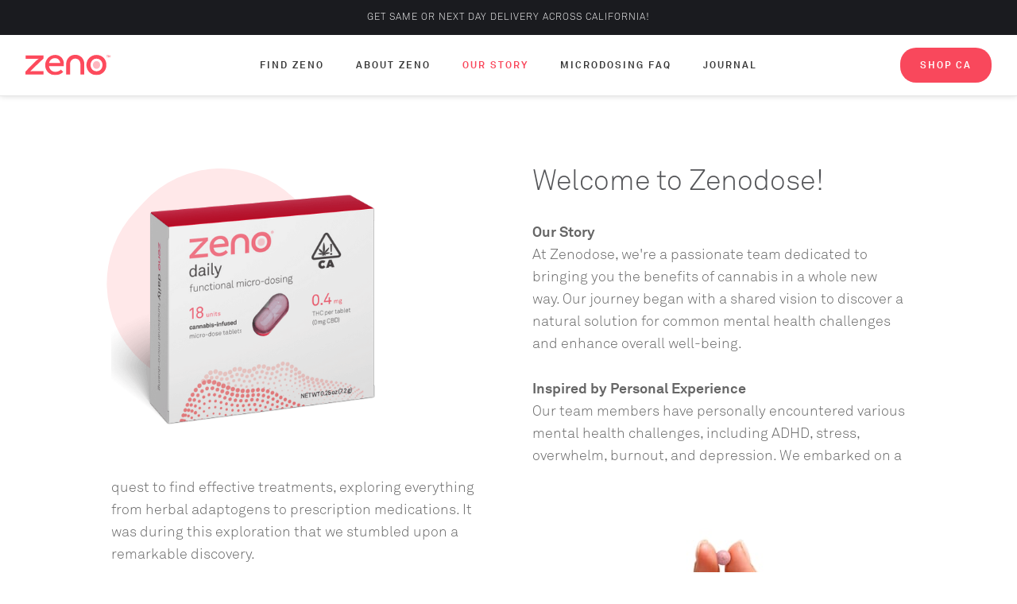

--- FILE ---
content_type: text/html; charset=utf-8
request_url: https://www.zenodose.com/about
body_size: 5254
content:
<!DOCTYPE html><!-- Last Published: Tue Oct 24 2023 19:20:30 GMT+0000 (Coordinated Universal Time) --><html data-wf-domain="www.zenodose.com" data-wf-page="61e582a90220310af7600d5d" data-wf-site="60d2593e61091180e21f7402" lang="en"><head><meta charset="utf-8"/><title>About Us | Zeno</title><meta content="About Us | Zeno" property="og:title"/><meta content="About Us | Zeno" property="twitter:title"/><meta content="width=device-width, initial-scale=1" name="viewport"/><link href="https://assets-global.website-files.com/60d2593e61091180e21f7402/css/zenodaily.webflow.5b40df558.css" rel="stylesheet" type="text/css"/><link href="https://fonts.googleapis.com" rel="preconnect"/><link href="https://fonts.gstatic.com" rel="preconnect" crossorigin="anonymous"/><script src="https://ajax.googleapis.com/ajax/libs/webfont/1.6.26/webfont.js" type="text/javascript"></script><script type="text/javascript">WebFont.load({  google: {    families: ["Montserrat:100,100italic,200,200italic,300,300italic,400,400italic,500,500italic,600,600italic,700,700italic,800,800italic,900,900italic","Baskervville:regular","Libre Baskerville:regular,700"]  }});</script><script type="text/javascript">!function(o,c){var n=c.documentElement,t=" w-mod-";n.className+=t+"js",("ontouchstart"in o||o.DocumentTouch&&c instanceof DocumentTouch)&&(n.className+=t+"touch")}(window,document);</script><link href="https://cdn.prod.website-files.com/60d2593e61091180e21f7402/610322e9a0d6b42e21a7002b_favicon.png" rel="shortcut icon" type="image/x-icon"/><link href="https://cdn.prod.website-files.com/60d2593e61091180e21f7402/610322ed182d6d09f546fb54_webclip.png" rel="apple-touch-icon"/><script async="" src="https://www.googletagmanager.com/gtag/js?id=UA-204676909-1"></script><script type="text/javascript">window.dataLayer = window.dataLayer || [];function gtag(){dataLayer.push(arguments);}gtag('js', new Date());gtag('config', 'UA-204676909-1', {'anonymize_ip': false});</script><script>
  (function() {
    var surf = document.createElement('script');
    surf.setAttribute('src','//cdn.surfside.io/v1.0.0/wave.min.js');
    surf.setAttribute("type","text/javascript");
    surf.setAttribute('id','surfside');
    surf.setAttribute('accountId','c6f0e')
    surf.setAttribute('sourceId','2455e')
    surf.setAttribute('platform','digital');
    var sync = document.createElement('img');
    sync.setAttribute('src','//edge.surfside.io/id/uid?');
    sync.setAttribute('height','1');
    sync.setAttribute('width','1');
    sync.setAttribute('display','none');
    document.head.appendChild(surf,sync);
    })();
  </script><script type="text/javascript">window.__WEBFLOW_CURRENCY_SETTINGS = {"currencyCode":"USD","symbol":"$","decimal":".","fractionDigits":2,"group":",","template":"{{wf {\"path\":\"symbol\",\"type\":\"PlainText\"} }} {{wf {\"path\":\"amount\",\"type\":\"CommercePrice\"} }} {{wf {\"path\":\"currencyCode\",\"type\":\"PlainText\"} }}","hideDecimalForWholeNumbers":false};</script></head><body><div class="shipping"><div class="text-block-22">Get Same or Next Day Delivery Across California!</div></div><div data-collapse="medium" data-animation="default" data-duration="400" data-no-scroll="1" data-easing="ease" data-easing2="ease" role="banner" class="navigation w-nav"><div class="navigation-wrap"><div class="menu"><nav role="navigation" class="navigation-items w-nav-menu"><a href="https://www.zenodose.com/microdosing-faq#delivery-area" class="navigation-item w-nav-link">Find Zeno</a><a href="/about-zeno" class="navigation-item w-nav-link">aBOUT Zeno</a><a href="/about" aria-current="page" class="navigation-item w-nav-link w--current">Our Story</a><a href="/microdosing-faq" class="navigation-item w-nav-link">Microdosing FAQ</a><a href="/journal" class="navigation-item w-nav-link">jOURNAL</a></nav><div class="menu-button w-nav-button"><img src="https://cdn.prod.website-files.com/60d2593e61091180e21f7402/60d2593f610911633d1f7427_menu-icon.png" width="22" alt="" class="menu-icon"/></div></div><a href="/" class="logo-link w-nav-brand"><img src="https://cdn.prod.website-files.com/60d2593e61091180e21f7402/610ab85812c8ef50486eb29c_zeno%20logo.svg" width="108" alt="" class="logo-image"/></a><a href="https://www.flowermarket.delivery/capsules/zeno-microdosing-tablets" class="nav-cta w-inline-block"><div class="text-block-24">SHOP CA</div></a></div></div><div class="section-13 w-clearfix"><div data-w-id="7fc43f4d-81ba-0316-4e2f-424cc4619501" class="jack"><div class="div-block-14-copy"></div><img src="https://cdn.prod.website-files.com/60d2593e61091180e21f7402/6100797a8b100d0bff5b5c1e_Box.png" loading="lazy" sizes="(max-width: 479px) 86vw, (max-width: 767px) 50vw, 366px" srcset="https://assets-global.website-files.com/60d2593e61091180e21f7402/6100797a8b100d0bff5b5c1e_Box-p-500.png 500w, https://assets-global.website-files.com/60d2593e61091180e21f7402/6100797a8b100d0bff5b5c1e_Box-p-800.png 800w, https://assets-global.website-files.com/60d2593e61091180e21f7402/6100797a8b100d0bff5b5c1e_Box-p-1080.png 1080w, https://assets-global.website-files.com/60d2593e61091180e21f7402/6100797a8b100d0bff5b5c1e_Box-p-1600.png 1600w, https://assets-global.website-files.com/60d2593e61091180e21f7402/6100797a8b100d0bff5b5c1e_Box-p-2000.png 2000w, https://assets-global.website-files.com/60d2593e61091180e21f7402/6100797a8b100d0bff5b5c1e_Box.png 2510w" alt="" class="image-64"/></div><div class="div-block-15"><h2 class="section-heading">Welcome to Zenodose!</h2><div class="div-block-21 w-clearfix"><div class="div-block-23"><img src="https://cdn.prod.website-files.com/60d2593e61091180e21f7402/60db3e83b48408afdf5bd297_science.jpg" loading="lazy" sizes="(max-width: 479px) 92vw, (max-width: 767px) 95vw, (max-width: 991px) 96vw, (max-width: 1279px) 50vw, 500px" srcset="https://assets-global.website-files.com/60d2593e61091180e21f7402/60db3e83b48408afdf5bd297_science-p-500.jpeg 500w, https://assets-global.website-files.com/60d2593e61091180e21f7402/60db3e83b48408afdf5bd297_science-p-800.jpeg 800w, https://assets-global.website-files.com/60d2593e61091180e21f7402/60db3e83b48408afdf5bd297_science-p-1080.jpeg 1080w, https://assets-global.website-files.com/60d2593e61091180e21f7402/60db3e83b48408afdf5bd297_science.jpg 1365w" alt="" class="image-69"/><a href="/about-zeno" class="button-2 default-button big-default team w-button">Learn more about zenodose</a></div><p class="paragraph-light"><strong>Our Story</strong><br/>At Zenodose, we&#x27;re a passionate team dedicated to bringing you the benefits of cannabis in a whole new way. Our journey began with a shared vision to discover a natural solution for common mental health challenges and enhance overall well-being.<br/><br/><strong>Inspired by Personal Experience</strong><br/>Our team members have personally encountered various mental health challenges, including ADHD, stress, overwhelm, burnout, and depression. We embarked on a quest to find effective treatments, exploring everything from herbal adaptogens to prescription medications. It was during this exploration that we stumbled upon a remarkable discovery.<br/><br/><strong>Discovering True Microdosing</strong><br/>Through experimentation and feedback, we found that consuming a tiny fraction of a cannabis gummy every day, without experiencing intoxication, brought about remarkable benefits. It allowed us to relax, regain focus, and find greater joy in our work and daily lives. This experience led us to develop a reliable product that provided this ultra-low-dose more easily.<br/><br/><strong>Forming Zenodose</strong><br/>Recognizing the challenges of cutting up higher-dose cannabis gummies with consistency and precision, we decided to take matters into our own hands. We assembled a talented team from both the cannabis and wellness industries, all sharing a common belief: that THC can be more than just a buzz. <br/><br/><strong>Our Mission</strong><br/>We firmly believe that ultra-low doses are the key to unlocking the true potential of cannabis. Our goal is to provide a reliable, convenient, and precise solution for incorporating microdose cannabis into your daily routine.<br/><br/><strong>Join us on the Journey</strong><br/>We invite you to join us on this transformative journey. Together, let&#x27;s embrace a healthier and more balanced approach to life, freeing ourselves from the stresses of modern living. At Zenodose, we are dedicated to helping you rediscover your vibrant self.<br/><br/><strong><em>— The Zenodose Team</em></strong></p></div></div></div><div class="zeno-name w-clearfix"><div data-w-id="780994fd-5a46-20f3-945c-3151ce93837a" class="zeno-head"><div class="div-block-14"></div><img src="https://cdn.prod.website-files.com/60d2593e61091180e21f7402/60e487af91283d16a02cf9ee_zeno_ong%20copy.png" loading="lazy" sizes="(max-width: 479px) 92vw, 366px" srcset="https://assets-global.website-files.com/60d2593e61091180e21f7402/60e487af91283d16a02cf9ee_zeno_ong%20copy-p-500.png 500w, https://assets-global.website-files.com/60d2593e61091180e21f7402/60e487af91283d16a02cf9ee_zeno_ong%20copy-p-800.png 800w, https://assets-global.website-files.com/60d2593e61091180e21f7402/60e487af91283d16a02cf9ee_zeno_ong%20copy.png 1000w" alt="" class="zenohead"/></div><div class="div-block-15"><h2 class="section-heading">What’s up with the Name?</h2><div class="div-block-20 w-clearfix"><img src="https://cdn.prod.website-files.com/60d2593e61091180e21f7402/60f99c05c2c72528e4ce686b_achiles.png" loading="lazy" sizes="(max-width: 479px) 92vw, (max-width: 767px) 95vw, (max-width: 991px) 96vw, (max-width: 1279px) 50vw, 500px" srcset="https://assets-global.website-files.com/60d2593e61091180e21f7402/60f99c05c2c72528e4ce686b_achiles-p-500.png 500w, https://assets-global.website-files.com/60d2593e61091180e21f7402/60f99c05c2c72528e4ce686b_achiles.png 713w" alt="" class="image-70"/><p class="paragraph-light">Yes. We named our brand after an obscure ancient Greek philosopher... But why?<br/><br/>Zeno&#x27;s work has been hailed as &quot;subtle yet profound.&quot; His key contribution to philosophy was his paradoxes — thought experiments on the effects of dividing measurements into infinitely smaller pieces (which is why the tortoise beat Achilles in a race? Don’t ask...) <br/><br/>When we first started experimenting with THC microdosing —  cutting cannabis gummies into smaller and smaller pieces — we felt a bit like Zeno. And the name stuck.<br/>‍<br/>In early testing with our community, we discovered that people’s cannabis sensitivity varied widely — no single dose-level was perfect for everyone. But by starting with  the smallest dose possible, each person could easily &amp; safely build up to their sweet spot: a state of mental and physical flow, with improved mood and focus — but without the distracting psychoactive effects caused by stronger doses.<br/><br/>The smallest doses, the biggest effects. Now that’s a paradox.</p></div></div></div><div class="columns-3 w-row"><div class="column-3 w-col w-col-6"></div><div class="w-col w-col-6"><div class="wrap w50-80-start"></div></div></div><div class="section1 cc-home-wrap"></div><div class="footer"><div class="w-layout-grid footer2-form-grid"><div id="w-node-_86fd097b-eb83-d806-65a4-74b13ebcfb7d-3ebcfb7b" class="size3-text size3-full-clear">10% off your first online order when <br/>you sign up. </div><div id="w-node-_86fd097b-eb83-d806-65a4-74b13ebcfb7f-3ebcfb7b" class="div-block-26"><div class="html-embed-4 w-embed"><div class="klaviyo-form-XiQuRb"></div></div></div></div><div class="content"><div class="footer2-divider"></div></div><div class="w-layout-grid footer2-links-grid"><img src="https://cdn.prod.website-files.com/60d2593e61091180e21f7402/610ab85812c8ef50486eb29c_zeno%20logo.svg" width="117" id="w-node-_86fd097b-eb83-d806-65a4-74b13ebcfb8d-3ebcfb7b" alt=""/><div id="w-node-_86fd097b-eb83-d806-65a4-74b13ebcfb93-3ebcfb7b" class="footer2-links-wrap"><a href="/about-zeno" class="footer2-link">About Zeno</a><a href="/about" aria-current="page" class="footer2-link w--current">Our Story</a><a href="/microdosing-faq" class="footer2-link">Microdosing FAQ</a><a href="/journal" class="footer2-link">Journal</a><a href="https://www.flowermarket.delivery/capsules/zeno-microdosing-tablets" class="footer2-link">Purchase Zeno</a><a href="https://v2mkmzd3ysu.typeform.com/to/Vxki0bqn" class="footer2-link">Take the Zeno Survey</a></div><div id="w-node-_81b79d56-f186-4272-08b6-5b170062cf33-3ebcfb7b" class="footer2-links-wrap"><p class="footer2-link">Contact us</p><a href="tel:1(855)933-2954" class="footer2-link">1 (855) 933-2954</a><a href="mailto:hi@zenodose.com" class="footer2-link email">hi@zenodose.com</a></div><a id="w-node-_8c909079-9736-b275-2b8f-b0e189482cfa-3ebcfb7b" href="https://www.facebook.com/ZenoDose" target="_blank" class="link-block w-inline-block"><img src="https://cdn.prod.website-files.com/60d2593e61091180e21f7402/60d4eec05579d6a8f6880bd7_facebook.svg" loading="lazy" alt="" class="image-2"/></a><a id="w-node-_9faf8aa6-e5d8-2963-9944-869991c2e3bb-3ebcfb7b" href="https://www.instagram.com/zenodose/" target="_blank" class="link-block w-inline-block"><img src="https://cdn.prod.website-files.com/60d2593e61091180e21f7402/60d4eec085b7659a4bd1c36a_instagram.svg" loading="lazy" alt="" class="image-2"/></a></div><div class="disclaimer"><div class="w-layout-grid footer2-bottom-grid"><div id="w-node-_0a0dff95-1e9c-2609-7e13-44f49277b270-3ebcfb7b" class="div-block-6"><a href="/documents/terms-and-conditions" class="footer2-bottom-link">Terms of Service</a><a href="/documents/privacy-policy" class="footer2-bottom-link">Privacy Policy</a><a href="/" target="_blank" class="footer2-bottom-link">Lic# C9-0000128-LIC</a><a href="/" target="_blank" class="footer2-bottom-link">© Zeno 2021. All rights reserved</a></div></div></div></div><script src="https://d3e54v103j8qbb.cloudfront.net/js/jquery-3.5.1.min.dc5e7f18c8.js?site=60d2593e61091180e21f7402" type="text/javascript" integrity="sha256-9/aliU8dGd2tb6OSsuzixeV4y/faTqgFtohetphbbj0=" crossorigin="anonymous"></script><script src="https://assets-global.website-files.com/60d2593e61091180e21f7402/js/webflow.a6b148b74.js" type="text/javascript"></script><script src="https://cdn.jsdelivr.net/npm/js-cookie@rc/dist/js.cookie.min.js"></script>

<script>
var cookieName = 'modalClosed';

if(typeof Cookies.get(cookieName) !== 'undefined') {
$('.agegate').remove();
}

$('.imolder').on('click', function(){
Cookies.set(cookieName, 'ok', { expires: 365 });
})
</script>

<script type="text/javascript" async 
 src="https://static.klaviyo.com/onsite/js/klaviyo.js?company_id=XibVa8"></script></body></html>

--- FILE ---
content_type: text/css
request_url: https://assets-global.website-files.com/60d2593e61091180e21f7402/css/zenodaily.webflow.5b40df558.css
body_size: 28921
content:
html {
  -ms-text-size-adjust: 100%;
  -webkit-text-size-adjust: 100%;
  font-family: sans-serif;
}

body {
  margin: 0;
}

article, aside, details, figcaption, figure, footer, header, hgroup, main, menu, nav, section, summary {
  display: block;
}

audio, canvas, progress, video {
  vertical-align: baseline;
  display: inline-block;
}

audio:not([controls]) {
  height: 0;
  display: none;
}

[hidden], template {
  display: none;
}

a {
  background-color: rgba(0, 0, 0, 0);
}

a:active, a:hover {
  outline: 0;
}

abbr[title] {
  border-bottom: 1px dotted;
}

b, strong {
  font-weight: bold;
}

dfn {
  font-style: italic;
}

h1 {
  margin: .67em 0;
  font-size: 2em;
}

mark {
  color: #000;
  background: #ff0;
}

small {
  font-size: 80%;
}

sub, sup {
  vertical-align: baseline;
  font-size: 75%;
  line-height: 0;
  position: relative;
}

sup {
  top: -.5em;
}

sub {
  bottom: -.25em;
}

img {
  border: 0;
}

svg:not(:root) {
  overflow: hidden;
}

figure {
  margin: 1em 40px;
}

hr {
  box-sizing: content-box;
  height: 0;
}

pre {
  overflow: auto;
}

code, kbd, pre, samp {
  font-family: monospace;
  font-size: 1em;
}

button, input, optgroup, select, textarea {
  color: inherit;
  font: inherit;
  margin: 0;
}

button {
  overflow: visible;
}

button, select {
  text-transform: none;
}

button, html input[type="button"], input[type="reset"] {
  -webkit-appearance: button;
  cursor: pointer;
}

button[disabled], html input[disabled] {
  cursor: default;
}

button::-moz-focus-inner, input::-moz-focus-inner {
  border: 0;
  padding: 0;
}

input {
  line-height: normal;
}

input[type="checkbox"], input[type="radio"] {
  box-sizing: border-box;
  padding: 0;
}

input[type="number"]::-webkit-inner-spin-button, input[type="number"]::-webkit-outer-spin-button {
  height: auto;
}

input[type="search"] {
  -webkit-appearance: none;
}

input[type="search"]::-webkit-search-cancel-button, input[type="search"]::-webkit-search-decoration {
  -webkit-appearance: none;
}

fieldset {
  border: 1px solid silver;
  margin: 0 2px;
  padding: .35em .625em .75em;
}

legend {
  border: 0;
  padding: 0;
}

textarea {
  overflow: auto;
}

optgroup {
  font-weight: bold;
}

table {
  border-collapse: collapse;
  border-spacing: 0;
}

td, th {
  padding: 0;
}

@font-face {
  font-family: webflow-icons;
  src: url("[data-uri]") format("truetype");
  font-weight: normal;
  font-style: normal;
}

[class^="w-icon-"], [class*=" w-icon-"] {
  speak: none;
  font-variant: normal;
  text-transform: none;
  -webkit-font-smoothing: antialiased;
  -moz-osx-font-smoothing: grayscale;
  font-style: normal;
  font-weight: normal;
  line-height: 1;
  font-family: webflow-icons !important;
}

.w-icon-slider-right:before {
  content: "";
}

.w-icon-slider-left:before {
  content: "";
}

.w-icon-nav-menu:before {
  content: "";
}

.w-icon-arrow-down:before, .w-icon-dropdown-toggle:before {
  content: "";
}

.w-icon-file-upload-remove:before {
  content: "";
}

.w-icon-file-upload-icon:before {
  content: "";
}

* {
  box-sizing: border-box;
}

html {
  height: 100%;
}

body {
  min-height: 100%;
  color: #333;
  background-color: #fff;
  margin: 0;
  font-family: Arial, sans-serif;
  font-size: 14px;
  line-height: 20px;
}

img {
  max-width: 100%;
  vertical-align: middle;
  display: inline-block;
}

html.w-mod-touch * {
  background-attachment: scroll !important;
}

.w-block {
  display: block;
}

.w-inline-block {
  max-width: 100%;
  display: inline-block;
}

.w-clearfix:before, .w-clearfix:after {
  content: " ";
  grid-area: 1 / 1 / 2 / 2;
  display: table;
}

.w-clearfix:after {
  clear: both;
}

.w-hidden {
  display: none;
}

.w-button {
  color: #fff;
  line-height: inherit;
  cursor: pointer;
  background-color: #3898ec;
  border: 0;
  border-radius: 0;
  padding: 9px 15px;
  text-decoration: none;
  display: inline-block;
}

input.w-button {
  -webkit-appearance: button;
}

html[data-w-dynpage] [data-w-cloak] {
  color: rgba(0, 0, 0, 0) !important;
}

.w-webflow-badge, .w-webflow-badge * {
  z-index: auto;
  visibility: visible;
  box-sizing: border-box;
  width: auto;
  height: auto;
  max-height: none;
  max-width: none;
  min-height: 0;
  min-width: 0;
  float: none;
  clear: none;
  box-shadow: none;
  opacity: 1;
  direction: ltr;
  font-family: inherit;
  font-weight: inherit;
  color: inherit;
  font-size: inherit;
  line-height: inherit;
  font-style: inherit;
  font-variant: inherit;
  text-align: inherit;
  letter-spacing: inherit;
  -webkit-text-decoration: inherit;
  text-decoration: inherit;
  text-indent: 0;
  text-transform: inherit;
  text-shadow: none;
  font-smoothing: auto;
  vertical-align: baseline;
  cursor: inherit;
  white-space: inherit;
  word-break: normal;
  word-spacing: normal;
  word-wrap: normal;
  background: none;
  border: 0 rgba(0, 0, 0, 0);
  border-radius: 0;
  margin: 0;
  padding: 0;
  list-style-type: disc;
  transition: none;
  display: block;
  position: static;
  top: auto;
  bottom: auto;
  left: auto;
  right: auto;
  overflow: visible;
  transform: none;
}

.w-webflow-badge {
  white-space: nowrap;
  cursor: pointer;
  box-shadow: 0 0 0 1px rgba(0, 0, 0, .1), 0 1px 3px rgba(0, 0, 0, .1);
  visibility: visible !important;
  z-index: 2147483647 !important;
  color: #aaadb0 !important;
  opacity: 1 !important;
  width: auto !important;
  height: auto !important;
  background-color: #fff !important;
  border-radius: 3px !important;
  margin: 0 !important;
  padding: 6px !important;
  font-size: 12px !important;
  line-height: 14px !important;
  text-decoration: none !important;
  display: inline-block !important;
  position: fixed !important;
  top: auto !important;
  bottom: 12px !important;
  left: auto !important;
  right: 12px !important;
  overflow: visible !important;
  transform: none !important;
}

.w-webflow-badge > img {
  visibility: visible !important;
  opacity: 1 !important;
  vertical-align: middle !important;
  display: inline-block !important;
}

h1, h2, h3, h4, h5, h6 {
  margin-bottom: 10px;
  font-weight: bold;
}

h1 {
  margin-top: 20px;
  font-size: 38px;
  line-height: 44px;
}

h2 {
  margin-top: 20px;
  font-size: 32px;
  line-height: 36px;
}

h3 {
  margin-top: 20px;
  font-size: 24px;
  line-height: 30px;
}

h4 {
  margin-top: 10px;
  font-size: 18px;
  line-height: 24px;
}

h5 {
  margin-top: 10px;
  font-size: 14px;
  line-height: 20px;
}

h6 {
  margin-top: 10px;
  font-size: 12px;
  line-height: 18px;
}

p {
  margin-top: 0;
  margin-bottom: 10px;
}

blockquote {
  border-left: 5px solid #e2e2e2;
  margin: 0 0 10px;
  padding: 10px 20px;
  font-size: 18px;
  line-height: 22px;
}

figure {
  margin: 0 0 10px;
}

figcaption {
  text-align: center;
  margin-top: 5px;
}

ul, ol {
  margin-top: 0;
  margin-bottom: 10px;
  padding-left: 40px;
}

.w-list-unstyled {
  padding-left: 0;
  list-style: none;
}

.w-embed:before, .w-embed:after {
  content: " ";
  grid-area: 1 / 1 / 2 / 2;
  display: table;
}

.w-embed:after {
  clear: both;
}

.w-video {
  width: 100%;
  padding: 0;
  position: relative;
}

.w-video iframe, .w-video object, .w-video embed {
  width: 100%;
  height: 100%;
  border: none;
  position: absolute;
  top: 0;
  left: 0;
}

fieldset {
  border: 0;
  margin: 0;
  padding: 0;
}

button, [type="button"], [type="reset"] {
  cursor: pointer;
  -webkit-appearance: button;
  border: 0;
}

.w-form {
  margin: 0 0 15px;
}

.w-form-done {
  text-align: center;
  background-color: #ddd;
  padding: 20px;
  display: none;
}

.w-form-fail {
  background-color: #ffdede;
  margin-top: 10px;
  padding: 10px;
  display: none;
}

label {
  margin-bottom: 5px;
  font-weight: bold;
  display: block;
}

.w-input, .w-select {
  width: 100%;
  height: 38px;
  color: #333;
  vertical-align: middle;
  background-color: #fff;
  border: 1px solid #ccc;
  margin-bottom: 10px;
  padding: 8px 12px;
  font-size: 14px;
  line-height: 1.42857;
  display: block;
}

.w-input:-moz-placeholder, .w-select:-moz-placeholder {
  color: #999;
}

.w-input::-moz-placeholder, .w-select::-moz-placeholder {
  color: #999;
  opacity: 1;
}

.w-input::-webkit-input-placeholder, .w-select::-webkit-input-placeholder {
  color: #999;
}

.w-input:focus, .w-select:focus {
  border-color: #3898ec;
  outline: 0;
}

.w-input[disabled], .w-select[disabled], .w-input[readonly], .w-select[readonly], fieldset[disabled] .w-input, fieldset[disabled] .w-select {
  cursor: not-allowed;
}

.w-input[disabled]:not(.w-input-disabled), .w-select[disabled]:not(.w-input-disabled), .w-input[readonly], .w-select[readonly], fieldset[disabled]:not(.w-input-disabled) .w-input, fieldset[disabled]:not(.w-input-disabled) .w-select {
  background-color: #eee;
}

textarea.w-input, textarea.w-select {
  height: auto;
}

.w-select {
  background-color: #f3f3f3;
}

.w-select[multiple] {
  height: auto;
}

.w-form-label {
  cursor: pointer;
  margin-bottom: 0;
  font-weight: normal;
  display: inline-block;
}

.w-radio {
  margin-bottom: 5px;
  padding-left: 20px;
  display: block;
}

.w-radio:before, .w-radio:after {
  content: " ";
  grid-area: 1 / 1 / 2 / 2;
  display: table;
}

.w-radio:after {
  clear: both;
}

.w-radio-input {
  float: left;
  margin: 3px 0 0 -20px;
  line-height: normal;
}

.w-file-upload {
  margin-bottom: 10px;
  display: block;
}

.w-file-upload-input {
  width: .1px;
  height: .1px;
  opacity: 0;
  z-index: -100;
  position: absolute;
  overflow: hidden;
}

.w-file-upload-default, .w-file-upload-uploading, .w-file-upload-success {
  color: #333;
  display: inline-block;
}

.w-file-upload-error {
  margin-top: 10px;
  display: block;
}

.w-file-upload-default.w-hidden, .w-file-upload-uploading.w-hidden, .w-file-upload-error.w-hidden, .w-file-upload-success.w-hidden {
  display: none;
}

.w-file-upload-uploading-btn {
  cursor: pointer;
  background-color: #fafafa;
  border: 1px solid #ccc;
  margin: 0;
  padding: 8px 12px;
  font-size: 14px;
  font-weight: normal;
  display: flex;
}

.w-file-upload-file {
  background-color: #fafafa;
  border: 1px solid #ccc;
  flex-grow: 1;
  justify-content: space-between;
  margin: 0;
  padding: 8px 9px 8px 11px;
  display: flex;
}

.w-file-upload-file-name {
  font-size: 14px;
  font-weight: normal;
  display: block;
}

.w-file-remove-link {
  width: auto;
  height: auto;
  cursor: pointer;
  margin-top: 3px;
  margin-left: 10px;
  padding: 3px;
  display: block;
}

.w-icon-file-upload-remove {
  margin: auto;
  font-size: 10px;
}

.w-file-upload-error-msg {
  color: #ea384c;
  padding: 2px 0;
  display: inline-block;
}

.w-file-upload-info {
  padding: 0 12px;
  line-height: 38px;
  display: inline-block;
}

.w-file-upload-label {
  cursor: pointer;
  background-color: #fafafa;
  border: 1px solid #ccc;
  margin: 0;
  padding: 8px 12px;
  font-size: 14px;
  font-weight: normal;
  display: inline-block;
}

.w-icon-file-upload-icon, .w-icon-file-upload-uploading {
  width: 20px;
  margin-right: 8px;
  display: inline-block;
}

.w-icon-file-upload-uploading {
  height: 20px;
}

.w-container {
  max-width: 940px;
  margin-left: auto;
  margin-right: auto;
}

.w-container:before, .w-container:after {
  content: " ";
  grid-area: 1 / 1 / 2 / 2;
  display: table;
}

.w-container:after {
  clear: both;
}

.w-container .w-row {
  margin-left: -10px;
  margin-right: -10px;
}

.w-row:before, .w-row:after {
  content: " ";
  grid-area: 1 / 1 / 2 / 2;
  display: table;
}

.w-row:after {
  clear: both;
}

.w-row .w-row {
  margin-left: 0;
  margin-right: 0;
}

.w-col {
  float: left;
  width: 100%;
  min-height: 1px;
  padding-left: 10px;
  padding-right: 10px;
  position: relative;
}

.w-col .w-col {
  padding-left: 0;
  padding-right: 0;
}

.w-col-1 {
  width: 8.33333%;
}

.w-col-2 {
  width: 16.6667%;
}

.w-col-3 {
  width: 25%;
}

.w-col-4 {
  width: 33.3333%;
}

.w-col-5 {
  width: 41.6667%;
}

.w-col-6 {
  width: 50%;
}

.w-col-7 {
  width: 58.3333%;
}

.w-col-8 {
  width: 66.6667%;
}

.w-col-9 {
  width: 75%;
}

.w-col-10 {
  width: 83.3333%;
}

.w-col-11 {
  width: 91.6667%;
}

.w-col-12 {
  width: 100%;
}

.w-hidden-main {
  display: none !important;
}

@media screen and (max-width: 991px) {
  .w-container {
    max-width: 728px;
  }

  .w-hidden-main {
    display: inherit !important;
  }

  .w-hidden-medium {
    display: none !important;
  }

  .w-col-medium-1 {
    width: 8.33333%;
  }

  .w-col-medium-2 {
    width: 16.6667%;
  }

  .w-col-medium-3 {
    width: 25%;
  }

  .w-col-medium-4 {
    width: 33.3333%;
  }

  .w-col-medium-5 {
    width: 41.6667%;
  }

  .w-col-medium-6 {
    width: 50%;
  }

  .w-col-medium-7 {
    width: 58.3333%;
  }

  .w-col-medium-8 {
    width: 66.6667%;
  }

  .w-col-medium-9 {
    width: 75%;
  }

  .w-col-medium-10 {
    width: 83.3333%;
  }

  .w-col-medium-11 {
    width: 91.6667%;
  }

  .w-col-medium-12 {
    width: 100%;
  }

  .w-col-stack {
    width: 100%;
    left: auto;
    right: auto;
  }
}

@media screen and (max-width: 767px) {
  .w-hidden-main, .w-hidden-medium {
    display: inherit !important;
  }

  .w-hidden-small {
    display: none !important;
  }

  .w-row, .w-container .w-row {
    margin-left: 0;
    margin-right: 0;
  }

  .w-col {
    width: 100%;
    left: auto;
    right: auto;
  }

  .w-col-small-1 {
    width: 8.33333%;
  }

  .w-col-small-2 {
    width: 16.6667%;
  }

  .w-col-small-3 {
    width: 25%;
  }

  .w-col-small-4 {
    width: 33.3333%;
  }

  .w-col-small-5 {
    width: 41.6667%;
  }

  .w-col-small-6 {
    width: 50%;
  }

  .w-col-small-7 {
    width: 58.3333%;
  }

  .w-col-small-8 {
    width: 66.6667%;
  }

  .w-col-small-9 {
    width: 75%;
  }

  .w-col-small-10 {
    width: 83.3333%;
  }

  .w-col-small-11 {
    width: 91.6667%;
  }

  .w-col-small-12 {
    width: 100%;
  }
}

@media screen and (max-width: 479px) {
  .w-container {
    max-width: none;
  }

  .w-hidden-main, .w-hidden-medium, .w-hidden-small {
    display: inherit !important;
  }

  .w-hidden-tiny {
    display: none !important;
  }

  .w-col {
    width: 100%;
  }

  .w-col-tiny-1 {
    width: 8.33333%;
  }

  .w-col-tiny-2 {
    width: 16.6667%;
  }

  .w-col-tiny-3 {
    width: 25%;
  }

  .w-col-tiny-4 {
    width: 33.3333%;
  }

  .w-col-tiny-5 {
    width: 41.6667%;
  }

  .w-col-tiny-6 {
    width: 50%;
  }

  .w-col-tiny-7 {
    width: 58.3333%;
  }

  .w-col-tiny-8 {
    width: 66.6667%;
  }

  .w-col-tiny-9 {
    width: 75%;
  }

  .w-col-tiny-10 {
    width: 83.3333%;
  }

  .w-col-tiny-11 {
    width: 91.6667%;
  }

  .w-col-tiny-12 {
    width: 100%;
  }
}

.w-widget {
  position: relative;
}

.w-widget-map {
  width: 100%;
  height: 400px;
}

.w-widget-map label {
  width: auto;
  display: inline;
}

.w-widget-map img {
  max-width: inherit;
}

.w-widget-map .gm-style-iw {
  text-align: center;
}

.w-widget-map .gm-style-iw > button {
  display: none !important;
}

.w-widget-twitter {
  overflow: hidden;
}

.w-widget-twitter-count-shim {
  vertical-align: top;
  width: 28px;
  height: 20px;
  text-align: center;
  background: #fff;
  border: 1px solid #758696;
  border-radius: 3px;
  display: inline-block;
  position: relative;
}

.w-widget-twitter-count-shim * {
  pointer-events: none;
  -webkit-user-select: none;
  -ms-user-select: none;
  user-select: none;
}

.w-widget-twitter-count-shim .w-widget-twitter-count-inner {
  text-align: center;
  color: #999;
  font-family: serif;
  font-size: 15px;
  line-height: 12px;
  position: relative;
}

.w-widget-twitter-count-shim .w-widget-twitter-count-clear {
  display: block;
  position: relative;
}

.w-widget-twitter-count-shim.w--large {
  width: 36px;
  height: 28px;
}

.w-widget-twitter-count-shim.w--large .w-widget-twitter-count-inner {
  font-size: 18px;
  line-height: 18px;
}

.w-widget-twitter-count-shim:not(.w--vertical) {
  margin-left: 5px;
  margin-right: 8px;
}

.w-widget-twitter-count-shim:not(.w--vertical).w--large {
  margin-left: 6px;
}

.w-widget-twitter-count-shim:not(.w--vertical):before, .w-widget-twitter-count-shim:not(.w--vertical):after {
  content: " ";
  height: 0;
  width: 0;
  pointer-events: none;
  border: solid rgba(0, 0, 0, 0);
  position: absolute;
  top: 50%;
  left: 0;
}

.w-widget-twitter-count-shim:not(.w--vertical):before {
  border-width: 4px;
  border-color: rgba(117, 134, 150, 0) #5d6c7b rgba(117, 134, 150, 0) rgba(117, 134, 150, 0);
  margin-top: -4px;
  margin-left: -9px;
}

.w-widget-twitter-count-shim:not(.w--vertical).w--large:before {
  border-width: 5px;
  margin-top: -5px;
  margin-left: -10px;
}

.w-widget-twitter-count-shim:not(.w--vertical):after {
  border-width: 4px;
  border-color: rgba(255, 255, 255, 0) #fff rgba(255, 255, 255, 0) rgba(255, 255, 255, 0);
  margin-top: -4px;
  margin-left: -8px;
}

.w-widget-twitter-count-shim:not(.w--vertical).w--large:after {
  border-width: 5px;
  margin-top: -5px;
  margin-left: -9px;
}

.w-widget-twitter-count-shim.w--vertical {
  width: 61px;
  height: 33px;
  margin-bottom: 8px;
}

.w-widget-twitter-count-shim.w--vertical:before, .w-widget-twitter-count-shim.w--vertical:after {
  content: " ";
  height: 0;
  width: 0;
  pointer-events: none;
  border: solid rgba(0, 0, 0, 0);
  position: absolute;
  top: 100%;
  left: 50%;
}

.w-widget-twitter-count-shim.w--vertical:before {
  border-width: 5px;
  border-color: #5d6c7b rgba(117, 134, 150, 0) rgba(117, 134, 150, 0);
  margin-left: -5px;
}

.w-widget-twitter-count-shim.w--vertical:after {
  border-width: 4px;
  border-color: #fff rgba(255, 255, 255, 0) rgba(255, 255, 255, 0);
  margin-left: -4px;
}

.w-widget-twitter-count-shim.w--vertical .w-widget-twitter-count-inner {
  font-size: 18px;
  line-height: 22px;
}

.w-widget-twitter-count-shim.w--vertical.w--large {
  width: 76px;
}

.w-background-video {
  height: 500px;
  color: #fff;
  position: relative;
  overflow: hidden;
}

.w-background-video > video {
  width: 100%;
  height: 100%;
  object-fit: cover;
  z-index: -100;
  background-position: 50%;
  background-size: cover;
  margin: auto;
  position: absolute;
  top: -100%;
  bottom: -100%;
  left: -100%;
  right: -100%;
}

.w-background-video > video::-webkit-media-controls-start-playback-button {
  -webkit-appearance: none;
  display: none !important;
}

.w-background-video--control {
  background-color: rgba(0, 0, 0, 0);
  padding: 0;
  position: absolute;
  bottom: 1em;
  right: 1em;
}

.w-background-video--control > [hidden] {
  display: none !important;
}

.w-slider {
  height: 300px;
  text-align: center;
  clear: both;
  -webkit-tap-highlight-color: rgba(0, 0, 0, 0);
  tap-highlight-color: rgba(0, 0, 0, 0);
  background: #ddd;
  position: relative;
}

.w-slider-mask {
  z-index: 1;
  height: 100%;
  white-space: nowrap;
  display: block;
  position: relative;
  left: 0;
  right: 0;
  overflow: hidden;
}

.w-slide {
  vertical-align: top;
  width: 100%;
  height: 100%;
  white-space: normal;
  text-align: left;
  display: inline-block;
  position: relative;
}

.w-slider-nav {
  z-index: 2;
  height: 40px;
  text-align: center;
  -webkit-tap-highlight-color: rgba(0, 0, 0, 0);
  tap-highlight-color: rgba(0, 0, 0, 0);
  margin: auto;
  padding-top: 10px;
  position: absolute;
  top: auto;
  bottom: 0;
  left: 0;
  right: 0;
}

.w-slider-nav.w-round > div {
  border-radius: 100%;
}

.w-slider-nav.w-num > div {
  width: auto;
  height: auto;
  font-size: inherit;
  line-height: inherit;
  padding: .2em .5em;
}

.w-slider-nav.w-shadow > div {
  box-shadow: 0 0 3px rgba(51, 51, 51, .4);
}

.w-slider-nav-invert {
  color: #fff;
}

.w-slider-nav-invert > div {
  background-color: rgba(34, 34, 34, .4);
}

.w-slider-nav-invert > div.w-active {
  background-color: #222;
}

.w-slider-dot {
  width: 1em;
  height: 1em;
  cursor: pointer;
  background-color: rgba(255, 255, 255, .4);
  margin: 0 3px .5em;
  transition: background-color .1s, color .1s;
  display: inline-block;
  position: relative;
}

.w-slider-dot.w-active {
  background-color: #fff;
}

.w-slider-dot:focus {
  outline: none;
  box-shadow: 0 0 0 2px #fff;
}

.w-slider-dot:focus.w-active {
  box-shadow: none;
}

.w-slider-arrow-left, .w-slider-arrow-right {
  width: 80px;
  cursor: pointer;
  color: #fff;
  -webkit-tap-highlight-color: rgba(0, 0, 0, 0);
  tap-highlight-color: rgba(0, 0, 0, 0);
  -webkit-user-select: none;
  -ms-user-select: none;
  user-select: none;
  margin: auto;
  font-size: 40px;
  position: absolute;
  top: 0;
  bottom: 0;
  left: 0;
  right: 0;
  overflow: hidden;
}

.w-slider-arrow-left [class^="w-icon-"], .w-slider-arrow-right [class^="w-icon-"], .w-slider-arrow-left [class*=" w-icon-"], .w-slider-arrow-right [class*=" w-icon-"] {
  position: absolute;
}

.w-slider-arrow-left:focus, .w-slider-arrow-right:focus {
  outline: 0;
}

.w-slider-arrow-left {
  z-index: 3;
  right: auto;
}

.w-slider-arrow-right {
  z-index: 4;
  left: auto;
}

.w-icon-slider-left, .w-icon-slider-right {
  width: 1em;
  height: 1em;
  margin: auto;
  top: 0;
  bottom: 0;
  left: 0;
  right: 0;
}

.w-slider-aria-label {
  clip: rect(0 0 0 0);
  height: 1px;
  width: 1px;
  border: 0;
  margin: -1px;
  padding: 0;
  position: absolute;
  overflow: hidden;
}

.w-slider-force-show {
  display: block !important;
}

.w-dropdown {
  text-align: left;
  z-index: 900;
  margin-left: auto;
  margin-right: auto;
  display: inline-block;
  position: relative;
}

.w-dropdown-btn, .w-dropdown-toggle, .w-dropdown-link {
  vertical-align: top;
  color: #222;
  text-align: left;
  white-space: nowrap;
  margin-left: auto;
  margin-right: auto;
  padding: 20px;
  text-decoration: none;
  position: relative;
}

.w-dropdown-toggle {
  -webkit-user-select: none;
  -ms-user-select: none;
  user-select: none;
  cursor: pointer;
  padding-right: 40px;
  display: inline-block;
}

.w-dropdown-toggle:focus {
  outline: 0;
}

.w-icon-dropdown-toggle {
  width: 1em;
  height: 1em;
  margin: auto 20px auto auto;
  position: absolute;
  top: 0;
  bottom: 0;
  right: 0;
}

.w-dropdown-list {
  min-width: 100%;
  background: #ddd;
  display: none;
  position: absolute;
}

.w-dropdown-list.w--open {
  display: block;
}

.w-dropdown-link {
  color: #222;
  padding: 10px 20px;
  display: block;
}

.w-dropdown-link.w--current {
  color: #0082f3;
}

.w-dropdown-link:focus {
  outline: 0;
}

@media screen and (max-width: 767px) {
  .w-nav-brand {
    padding-left: 10px;
  }
}

.w-lightbox-backdrop {
  cursor: auto;
  letter-spacing: normal;
  text-indent: 0;
  text-shadow: none;
  text-transform: none;
  visibility: visible;
  white-space: normal;
  word-break: normal;
  word-spacing: normal;
  word-wrap: normal;
  color: #fff;
  text-align: center;
  z-index: 2000;
  opacity: 0;
  -webkit-user-select: none;
  -moz-user-select: none;
  -webkit-tap-highlight-color: transparent;
  background: rgba(0, 0, 0, .9);
  outline: 0;
  font-family: Helvetica Neue, Helvetica, Ubuntu, Segoe UI, Verdana, sans-serif;
  font-size: 17px;
  font-style: normal;
  font-weight: 300;
  line-height: 1.2;
  list-style: disc;
  position: fixed;
  top: 0;
  bottom: 0;
  left: 0;
  right: 0;
  -webkit-transform: translate(0);
}

.w-lightbox-backdrop, .w-lightbox-container {
  height: 100%;
  -webkit-overflow-scrolling: touch;
  overflow: auto;
}

.w-lightbox-content {
  height: 100vh;
  position: relative;
  overflow: hidden;
}

.w-lightbox-view {
  width: 100vw;
  height: 100vh;
  opacity: 0;
  position: absolute;
}

.w-lightbox-view:before {
  content: "";
  height: 100vh;
}

.w-lightbox-group, .w-lightbox-group .w-lightbox-view, .w-lightbox-group .w-lightbox-view:before {
  height: 86vh;
}

.w-lightbox-frame, .w-lightbox-view:before {
  vertical-align: middle;
  display: inline-block;
}

.w-lightbox-figure {
  margin: 0;
  position: relative;
}

.w-lightbox-group .w-lightbox-figure {
  cursor: pointer;
}

.w-lightbox-img {
  width: auto;
  height: auto;
  max-width: none;
}

.w-lightbox-image {
  float: none;
  max-width: 100vw;
  max-height: 100vh;
  display: block;
}

.w-lightbox-group .w-lightbox-image {
  max-height: 86vh;
}

.w-lightbox-caption {
  text-align: left;
  text-overflow: ellipsis;
  white-space: nowrap;
  background: rgba(0, 0, 0, .4);
  padding: .5em 1em;
  position: absolute;
  bottom: 0;
  left: 0;
  right: 0;
  overflow: hidden;
}

.w-lightbox-embed {
  width: 100%;
  height: 100%;
  position: absolute;
  top: 0;
  bottom: 0;
  left: 0;
  right: 0;
}

.w-lightbox-control {
  width: 4em;
  cursor: pointer;
  background-position: center;
  background-repeat: no-repeat;
  background-size: 24px;
  transition: all .3s;
  position: absolute;
  top: 0;
}

.w-lightbox-left {
  background-image: url("[data-uri]");
  display: none;
  bottom: 0;
  left: 0;
}

.w-lightbox-right {
  background-image: url("[data-uri]");
  display: none;
  bottom: 0;
  right: 0;
}

.w-lightbox-close {
  height: 2.6em;
  background-image: url("[data-uri]");
  background-size: 18px;
  right: 0;
}

.w-lightbox-strip {
  white-space: nowrap;
  padding: 0 1vh;
  line-height: 0;
  position: absolute;
  bottom: 0;
  left: 0;
  right: 0;
  overflow-x: auto;
  overflow-y: hidden;
}

.w-lightbox-item {
  width: 10vh;
  box-sizing: content-box;
  cursor: pointer;
  padding: 2vh 1vh;
  display: inline-block;
  -webkit-transform: translate3d(0, 0, 0);
}

.w-lightbox-active {
  opacity: .3;
}

.w-lightbox-thumbnail {
  height: 10vh;
  background: #222;
  position: relative;
  overflow: hidden;
}

.w-lightbox-thumbnail-image {
  position: absolute;
  top: 0;
  left: 0;
}

.w-lightbox-thumbnail .w-lightbox-tall {
  width: 100%;
  top: 50%;
  transform: translate(0, -50%);
}

.w-lightbox-thumbnail .w-lightbox-wide {
  height: 100%;
  left: 50%;
  transform: translate(-50%);
}

.w-lightbox-spinner {
  box-sizing: border-box;
  width: 40px;
  height: 40px;
  border: 5px solid rgba(0, 0, 0, .4);
  border-radius: 50%;
  margin-top: -20px;
  margin-left: -20px;
  animation: .8s linear infinite spin;
  position: absolute;
  top: 50%;
  left: 50%;
}

.w-lightbox-spinner:after {
  content: "";
  border: 3px solid rgba(0, 0, 0, 0);
  border-bottom-color: #fff;
  border-radius: 50%;
  position: absolute;
  top: -4px;
  bottom: -4px;
  left: -4px;
  right: -4px;
}

.w-lightbox-hide {
  display: none;
}

.w-lightbox-noscroll {
  overflow: hidden;
}

@media (min-width: 768px) {
  .w-lightbox-content {
    height: 96vh;
    margin-top: 2vh;
  }

  .w-lightbox-view, .w-lightbox-view:before {
    height: 96vh;
  }

  .w-lightbox-group, .w-lightbox-group .w-lightbox-view, .w-lightbox-group .w-lightbox-view:before {
    height: 84vh;
  }

  .w-lightbox-image {
    max-width: 96vw;
    max-height: 96vh;
  }

  .w-lightbox-group .w-lightbox-image {
    max-width: 82.3vw;
    max-height: 84vh;
  }

  .w-lightbox-left, .w-lightbox-right {
    opacity: .5;
    display: block;
  }

  .w-lightbox-close {
    opacity: .8;
  }

  .w-lightbox-control:hover {
    opacity: 1;
  }
}

.w-lightbox-inactive, .w-lightbox-inactive:hover {
  opacity: 0;
}

.w-richtext:before, .w-richtext:after {
  content: " ";
  grid-area: 1 / 1 / 2 / 2;
  display: table;
}

.w-richtext:after {
  clear: both;
}

.w-richtext[contenteditable="true"]:before, .w-richtext[contenteditable="true"]:after {
  white-space: initial;
}

.w-richtext ol, .w-richtext ul {
  overflow: hidden;
}

.w-richtext .w-richtext-figure-selected.w-richtext-figure-type-video div:after, .w-richtext .w-richtext-figure-selected[data-rt-type="video"] div:after, .w-richtext .w-richtext-figure-selected.w-richtext-figure-type-image div, .w-richtext .w-richtext-figure-selected[data-rt-type="image"] div {
  outline: 2px solid #2895f7;
}

.w-richtext figure.w-richtext-figure-type-video > div:after, .w-richtext figure[data-rt-type="video"] > div:after {
  content: "";
  display: none;
  position: absolute;
  top: 0;
  bottom: 0;
  left: 0;
  right: 0;
}

.w-richtext figure {
  max-width: 60%;
  position: relative;
}

.w-richtext figure > div:before {
  cursor: default !important;
}

.w-richtext figure img {
  width: 100%;
}

.w-richtext figure figcaption.w-richtext-figcaption-placeholder {
  opacity: .6;
}

.w-richtext figure div {
  color: rgba(0, 0, 0, 0);
  font-size: 0;
}

.w-richtext figure.w-richtext-figure-type-image, .w-richtext figure[data-rt-type="image"] {
  display: table;
}

.w-richtext figure.w-richtext-figure-type-image > div, .w-richtext figure[data-rt-type="image"] > div {
  display: inline-block;
}

.w-richtext figure.w-richtext-figure-type-image > figcaption, .w-richtext figure[data-rt-type="image"] > figcaption {
  caption-side: bottom;
  display: table-caption;
}

.w-richtext figure.w-richtext-figure-type-video, .w-richtext figure[data-rt-type="video"] {
  width: 60%;
  height: 0;
}

.w-richtext figure.w-richtext-figure-type-video iframe, .w-richtext figure[data-rt-type="video"] iframe {
  width: 100%;
  height: 100%;
  position: absolute;
  top: 0;
  left: 0;
}

.w-richtext figure.w-richtext-figure-type-video > div, .w-richtext figure[data-rt-type="video"] > div {
  width: 100%;
}

.w-richtext figure.w-richtext-align-center {
  clear: both;
  margin-left: auto;
  margin-right: auto;
}

.w-richtext figure.w-richtext-align-center.w-richtext-figure-type-image > div, .w-richtext figure.w-richtext-align-center[data-rt-type="image"] > div {
  max-width: 100%;
}

.w-richtext figure.w-richtext-align-normal {
  clear: both;
}

.w-richtext figure.w-richtext-align-fullwidth {
  width: 100%;
  max-width: 100%;
  text-align: center;
  clear: both;
  margin-left: auto;
  margin-right: auto;
  display: block;
}

.w-richtext figure.w-richtext-align-fullwidth > div {
  padding-bottom: inherit;
  display: inline-block;
}

.w-richtext figure.w-richtext-align-fullwidth > figcaption {
  display: block;
}

.w-richtext figure.w-richtext-align-floatleft {
  float: left;
  clear: none;
  margin-right: 15px;
}

.w-richtext figure.w-richtext-align-floatright {
  float: right;
  clear: none;
  margin-left: 15px;
}

.w-nav {
  z-index: 1000;
  background: #ddd;
  position: relative;
}

.w-nav:before, .w-nav:after {
  content: " ";
  grid-area: 1 / 1 / 2 / 2;
  display: table;
}

.w-nav:after {
  clear: both;
}

.w-nav-brand {
  float: left;
  color: #333;
  text-decoration: none;
  position: relative;
}

.w-nav-link {
  vertical-align: top;
  color: #222;
  text-align: left;
  margin-left: auto;
  margin-right: auto;
  padding: 20px;
  text-decoration: none;
  display: inline-block;
  position: relative;
}

.w-nav-link.w--current {
  color: #0082f3;
}

.w-nav-menu {
  float: right;
  position: relative;
}

[data-nav-menu-open] {
  text-align: center;
  min-width: 200px;
  background: #c8c8c8;
  position: absolute;
  top: 100%;
  left: 0;
  right: 0;
  overflow: visible;
  display: block !important;
}

.w--nav-link-open {
  display: block;
  position: relative;
}

.w-nav-overlay {
  width: 100%;
  display: none;
  position: absolute;
  top: 100%;
  left: 0;
  right: 0;
  overflow: hidden;
}

.w-nav-overlay [data-nav-menu-open] {
  top: 0;
}

.w-nav[data-animation="over-left"] .w-nav-overlay {
  width: auto;
}

.w-nav[data-animation="over-left"] .w-nav-overlay, .w-nav[data-animation="over-left"] [data-nav-menu-open] {
  z-index: 1;
  top: 0;
  right: auto;
}

.w-nav[data-animation="over-right"] .w-nav-overlay {
  width: auto;
}

.w-nav[data-animation="over-right"] .w-nav-overlay, .w-nav[data-animation="over-right"] [data-nav-menu-open] {
  z-index: 1;
  top: 0;
  left: auto;
}

.w-nav-button {
  float: right;
  cursor: pointer;
  -webkit-tap-highlight-color: rgba(0, 0, 0, 0);
  tap-highlight-color: rgba(0, 0, 0, 0);
  -webkit-user-select: none;
  -ms-user-select: none;
  user-select: none;
  padding: 18px;
  font-size: 24px;
  display: none;
  position: relative;
}

.w-nav-button:focus {
  outline: 0;
}

.w-nav-button.w--open {
  color: #fff;
  background-color: #c8c8c8;
}

.w-nav[data-collapse="all"] .w-nav-menu {
  display: none;
}

.w-nav[data-collapse="all"] .w-nav-button, .w--nav-dropdown-open, .w--nav-dropdown-toggle-open {
  display: block;
}

.w--nav-dropdown-list-open {
  position: static;
}

@media screen and (max-width: 991px) {
  .w-nav[data-collapse="medium"] .w-nav-menu {
    display: none;
  }

  .w-nav[data-collapse="medium"] .w-nav-button {
    display: block;
  }
}

@media screen and (max-width: 767px) {
  .w-nav[data-collapse="small"] .w-nav-menu {
    display: none;
  }

  .w-nav[data-collapse="small"] .w-nav-button {
    display: block;
  }

  .w-nav-brand {
    padding-left: 10px;
  }
}

@media screen and (max-width: 479px) {
  .w-nav[data-collapse="tiny"] .w-nav-menu {
    display: none;
  }

  .w-nav[data-collapse="tiny"] .w-nav-button {
    display: block;
  }
}

.w-tabs {
  position: relative;
}

.w-tabs:before, .w-tabs:after {
  content: " ";
  grid-area: 1 / 1 / 2 / 2;
  display: table;
}

.w-tabs:after {
  clear: both;
}

.w-tab-menu {
  position: relative;
}

.w-tab-link {
  vertical-align: top;
  text-align: left;
  cursor: pointer;
  color: #222;
  background-color: #ddd;
  padding: 9px 30px;
  text-decoration: none;
  display: inline-block;
  position: relative;
}

.w-tab-link.w--current {
  background-color: #c8c8c8;
}

.w-tab-link:focus {
  outline: 0;
}

.w-tab-content {
  display: block;
  position: relative;
  overflow: hidden;
}

.w-tab-pane {
  display: none;
  position: relative;
}

.w--tab-active {
  display: block;
}

@media screen and (max-width: 479px) {
  .w-tab-link {
    display: block;
  }
}

.w-ix-emptyfix:after {
  content: "";
}

@keyframes spin {
  0% {
    transform: rotate(0);
  }

  100% {
    transform: rotate(360deg);
  }
}

.w-dyn-empty {
  background-color: #ddd;
  padding: 10px;
}

.w-dyn-hide, .w-dyn-bind-empty, .w-condition-invisible {
  display: none !important;
}

.wf-layout-layout {
  display: grid;
}

:root {
  --white: white;
  --black-2: #1a1b1f;
  --crimson: #f9485c;
  --black: black;
  --misty-rose: #ffe8e9;
  --lavender-blush: #fff0f0;
  --white-smoke: #f4f4f4;
}

.w-layout-grid {
  grid-row-gap: 16px;
  grid-column-gap: 16px;
  grid-template-rows: auto auto;
  grid-template-columns: 1fr 1fr;
  grid-auto-columns: 1fr;
  display: grid;
}

.w-commerce-commercecheckoutformcontainer {
  width: 100%;
  min-height: 100vh;
  background-color: #f5f5f5;
  padding: 20px;
}

.w-commerce-commercelayoutcontainer {
  justify-content: center;
  align-items: flex-start;
  display: flex;
}

.w-commerce-commercelayoutmain {
  flex: 0 800px;
  margin-right: 20px;
}

.w-commerce-commercecartapplepaybutton {
  color: #fff;
  cursor: pointer;
  -webkit-appearance: none;
  -ms-appearance: none;
  appearance: none;
  height: 38px;
  min-height: 30px;
  background-color: #000;
  border-width: 0;
  border-radius: 2px;
  align-items: center;
  margin-bottom: 8px;
  padding: 0;
  text-decoration: none;
  display: flex;
}

.w-commerce-commercecartapplepayicon {
  width: 100%;
  height: 50%;
  min-height: 20px;
}

.w-commerce-commercecartquickcheckoutbutton {
  color: #fff;
  cursor: pointer;
  -webkit-appearance: none;
  -ms-appearance: none;
  appearance: none;
  height: 38px;
  background-color: #000;
  border-width: 0;
  border-radius: 2px;
  justify-content: center;
  align-items: center;
  margin-bottom: 8px;
  padding: 0 15px;
  text-decoration: none;
  display: flex;
}

.w-commerce-commercequickcheckoutgoogleicon, .w-commerce-commercequickcheckoutmicrosofticon {
  margin-right: 8px;
  display: block;
}

.w-commerce-commercecheckoutcustomerinfowrapper {
  margin-bottom: 20px;
}

.w-commerce-commercecheckoutblockheader {
  background-color: #fff;
  border: 1px solid #e6e6e6;
  justify-content: space-between;
  align-items: baseline;
  padding: 4px 20px;
  display: flex;
}

.w-commerce-commercecheckoutblockcontent {
  background-color: #fff;
  border-bottom: 1px solid #e6e6e6;
  border-left: 1px solid #e6e6e6;
  border-right: 1px solid #e6e6e6;
  padding: 20px;
}

.w-commerce-commercecheckoutlabel {
  margin-bottom: 8px;
}

.w-commerce-commercecheckoutemailinput {
  height: 38px;
  width: 100%;
  -webkit-appearance: none;
  -ms-appearance: none;
  appearance: none;
  background-color: #fafafa;
  border: 1px solid #ddd;
  border-radius: 3px;
  margin-bottom: 0;
  padding: 8px 12px;
  line-height: 20px;
  display: block;
}

.w-commerce-commercecheckoutemailinput::-ms-input-placeholder {
  color: #999;
}

.w-commerce-commercecheckoutemailinput::placeholder {
  color: #999;
}

.w-commerce-commercecheckoutemailinput:focus {
  border-color: #3898ec;
  outline-style: none;
}

.w-commerce-commercecheckoutshippingaddresswrapper {
  margin-bottom: 20px;
}

.w-commerce-commercecheckoutshippingfullname {
  height: 38px;
  width: 100%;
  -webkit-appearance: none;
  -ms-appearance: none;
  appearance: none;
  background-color: #fafafa;
  border: 1px solid #ddd;
  border-radius: 3px;
  margin-bottom: 16px;
  padding: 8px 12px;
  line-height: 20px;
  display: block;
}

.w-commerce-commercecheckoutshippingfullname::-ms-input-placeholder {
  color: #999;
}

.w-commerce-commercecheckoutshippingfullname::placeholder {
  color: #999;
}

.w-commerce-commercecheckoutshippingfullname:focus {
  border-color: #3898ec;
  outline-style: none;
}

.w-commerce-commercecheckoutshippingstreetaddress {
  height: 38px;
  width: 100%;
  -webkit-appearance: none;
  -ms-appearance: none;
  appearance: none;
  background-color: #fafafa;
  border: 1px solid #ddd;
  border-radius: 3px;
  margin-bottom: 16px;
  padding: 8px 12px;
  line-height: 20px;
  display: block;
}

.w-commerce-commercecheckoutshippingstreetaddress::-ms-input-placeholder {
  color: #999;
}

.w-commerce-commercecheckoutshippingstreetaddress::placeholder {
  color: #999;
}

.w-commerce-commercecheckoutshippingstreetaddress:focus {
  border-color: #3898ec;
  outline-style: none;
}

.w-commerce-commercecheckoutshippingstreetaddressoptional {
  height: 38px;
  width: 100%;
  -webkit-appearance: none;
  -ms-appearance: none;
  appearance: none;
  background-color: #fafafa;
  border: 1px solid #ddd;
  border-radius: 3px;
  margin-bottom: 16px;
  padding: 8px 12px;
  line-height: 20px;
  display: block;
}

.w-commerce-commercecheckoutshippingstreetaddressoptional::-ms-input-placeholder {
  color: #999;
}

.w-commerce-commercecheckoutshippingstreetaddressoptional::placeholder {
  color: #999;
}

.w-commerce-commercecheckoutshippingstreetaddressoptional:focus {
  border-color: #3898ec;
  outline-style: none;
}

.w-commerce-commercecheckoutrow {
  margin-left: -8px;
  margin-right: -8px;
  display: flex;
}

.w-commerce-commercecheckoutcolumn {
  flex: 1;
  padding-left: 8px;
  padding-right: 8px;
}

.w-commerce-commercecheckoutshippingcity {
  height: 38px;
  width: 100%;
  -webkit-appearance: none;
  -ms-appearance: none;
  appearance: none;
  background-color: #fafafa;
  border: 1px solid #ddd;
  border-radius: 3px;
  margin-bottom: 16px;
  padding: 8px 12px;
  line-height: 20px;
  display: block;
}

.w-commerce-commercecheckoutshippingcity::-ms-input-placeholder {
  color: #999;
}

.w-commerce-commercecheckoutshippingcity::placeholder {
  color: #999;
}

.w-commerce-commercecheckoutshippingcity:focus {
  border-color: #3898ec;
  outline-style: none;
}

.w-commerce-commercecheckoutshippingstateprovince {
  height: 38px;
  width: 100%;
  -webkit-appearance: none;
  -ms-appearance: none;
  appearance: none;
  background-color: #fafafa;
  border: 1px solid #ddd;
  border-radius: 3px;
  margin-bottom: 16px;
  padding: 8px 12px;
  line-height: 20px;
  display: block;
}

.w-commerce-commercecheckoutshippingstateprovince::-ms-input-placeholder {
  color: #999;
}

.w-commerce-commercecheckoutshippingstateprovince::placeholder {
  color: #999;
}

.w-commerce-commercecheckoutshippingstateprovince:focus {
  border-color: #3898ec;
  outline-style: none;
}

.w-commerce-commercecheckoutshippingzippostalcode {
  height: 38px;
  width: 100%;
  -webkit-appearance: none;
  -ms-appearance: none;
  appearance: none;
  background-color: #fafafa;
  border: 1px solid #ddd;
  border-radius: 3px;
  margin-bottom: 16px;
  padding: 8px 12px;
  line-height: 20px;
  display: block;
}

.w-commerce-commercecheckoutshippingzippostalcode::-ms-input-placeholder {
  color: #999;
}

.w-commerce-commercecheckoutshippingzippostalcode::placeholder {
  color: #999;
}

.w-commerce-commercecheckoutshippingzippostalcode:focus {
  border-color: #3898ec;
  outline-style: none;
}

.w-commerce-commercecheckoutshippingcountryselector {
  height: 38px;
  width: 100%;
  -webkit-appearance: none;
  -ms-appearance: none;
  appearance: none;
  background-color: #fafafa;
  border: 1px solid #ddd;
  border-radius: 3px;
  margin-bottom: 0;
  padding: 8px 12px;
  line-height: 20px;
  display: block;
}

.w-commerce-commercecheckoutshippingcountryselector::-ms-input-placeholder {
  color: #999;
}

.w-commerce-commercecheckoutshippingcountryselector::placeholder {
  color: #999;
}

.w-commerce-commercecheckoutshippingcountryselector:focus {
  border-color: #3898ec;
  outline-style: none;
}

.w-commerce-commercecheckoutshippingmethodswrapper {
  margin-bottom: 20px;
}

.w-commerce-commercecheckoutshippingmethodslist {
  border-left: 1px solid #e6e6e6;
  border-right: 1px solid #e6e6e6;
}

.w-commerce-commercecheckoutshippingmethoditem {
  background-color: #fff;
  border-bottom: 1px solid #e6e6e6;
  flex-direction: row;
  align-items: baseline;
  margin-bottom: 0;
  padding: 16px;
  font-weight: 400;
  display: flex;
}

.w-commerce-commercecheckoutshippingmethoddescriptionblock {
  flex-direction: column;
  flex-grow: 1;
  margin-left: 12px;
  margin-right: 12px;
  display: flex;
}

.w-commerce-commerceboldtextblock {
  font-weight: 700;
}

.w-commerce-commercecheckoutshippingmethodsemptystate {
  text-align: center;
  background-color: #fff;
  border-bottom: 1px solid #e6e6e6;
  border-left: 1px solid #e6e6e6;
  border-right: 1px solid #e6e6e6;
  padding: 64px 16px;
}

.w-commerce-commercecheckoutpaymentinfowrapper {
  margin-bottom: 20px;
}

.w-commerce-commercecheckoutcardnumber {
  height: 38px;
  width: 100%;
  -webkit-appearance: none;
  -ms-appearance: none;
  appearance: none;
  cursor: text;
  background-color: #fafafa;
  border: 1px solid #ddd;
  border-radius: 3px;
  margin-bottom: 16px;
  padding: 8px 12px;
  line-height: 20px;
  display: block;
}

.w-commerce-commercecheckoutcardnumber::-ms-input-placeholder {
  color: #999;
}

.w-commerce-commercecheckoutcardnumber::placeholder {
  color: #999;
}

.w-commerce-commercecheckoutcardnumber:focus, .w-commerce-commercecheckoutcardnumber.-wfp-focus {
  border-color: #3898ec;
  outline-style: none;
}

.w-commerce-commercecheckoutcardexpirationdate {
  height: 38px;
  width: 100%;
  -webkit-appearance: none;
  -ms-appearance: none;
  appearance: none;
  cursor: text;
  background-color: #fafafa;
  border: 1px solid #ddd;
  border-radius: 3px;
  margin-bottom: 16px;
  padding: 8px 12px;
  line-height: 20px;
  display: block;
}

.w-commerce-commercecheckoutcardexpirationdate::-ms-input-placeholder {
  color: #999;
}

.w-commerce-commercecheckoutcardexpirationdate::placeholder {
  color: #999;
}

.w-commerce-commercecheckoutcardexpirationdate:focus, .w-commerce-commercecheckoutcardexpirationdate.-wfp-focus {
  border-color: #3898ec;
  outline-style: none;
}

.w-commerce-commercecheckoutcardsecuritycode {
  height: 38px;
  width: 100%;
  -webkit-appearance: none;
  -ms-appearance: none;
  appearance: none;
  cursor: text;
  background-color: #fafafa;
  border: 1px solid #ddd;
  border-radius: 3px;
  margin-bottom: 16px;
  padding: 8px 12px;
  line-height: 20px;
  display: block;
}

.w-commerce-commercecheckoutcardsecuritycode::-ms-input-placeholder {
  color: #999;
}

.w-commerce-commercecheckoutcardsecuritycode::placeholder {
  color: #999;
}

.w-commerce-commercecheckoutcardsecuritycode:focus, .w-commerce-commercecheckoutcardsecuritycode.-wfp-focus {
  border-color: #3898ec;
  outline-style: none;
}

.w-commerce-commercecheckoutbillingaddresstogglewrapper {
  flex-direction: row;
  display: flex;
}

.w-commerce-commercecheckoutbillingaddresstogglecheckbox {
  margin-top: 4px;
}

.w-commerce-commercecheckoutbillingaddresstogglelabel {
  margin-left: 8px;
  font-weight: 400;
}

.w-commerce-commercecheckoutbillingaddresswrapper {
  margin-top: 16px;
  margin-bottom: 20px;
}

.w-commerce-commercecheckoutbillingfullname {
  height: 38px;
  width: 100%;
  -webkit-appearance: none;
  -ms-appearance: none;
  appearance: none;
  background-color: #fafafa;
  border: 1px solid #ddd;
  border-radius: 3px;
  margin-bottom: 16px;
  padding: 8px 12px;
  line-height: 20px;
  display: block;
}

.w-commerce-commercecheckoutbillingfullname::-ms-input-placeholder {
  color: #999;
}

.w-commerce-commercecheckoutbillingfullname::placeholder {
  color: #999;
}

.w-commerce-commercecheckoutbillingfullname:focus {
  border-color: #3898ec;
  outline-style: none;
}

.w-commerce-commercecheckoutbillingstreetaddress {
  height: 38px;
  width: 100%;
  -webkit-appearance: none;
  -ms-appearance: none;
  appearance: none;
  background-color: #fafafa;
  border: 1px solid #ddd;
  border-radius: 3px;
  margin-bottom: 16px;
  padding: 8px 12px;
  line-height: 20px;
  display: block;
}

.w-commerce-commercecheckoutbillingstreetaddress::-ms-input-placeholder {
  color: #999;
}

.w-commerce-commercecheckoutbillingstreetaddress::placeholder {
  color: #999;
}

.w-commerce-commercecheckoutbillingstreetaddress:focus {
  border-color: #3898ec;
  outline-style: none;
}

.w-commerce-commercecheckoutbillingstreetaddressoptional {
  height: 38px;
  width: 100%;
  -webkit-appearance: none;
  -ms-appearance: none;
  appearance: none;
  background-color: #fafafa;
  border: 1px solid #ddd;
  border-radius: 3px;
  margin-bottom: 16px;
  padding: 8px 12px;
  line-height: 20px;
  display: block;
}

.w-commerce-commercecheckoutbillingstreetaddressoptional::-ms-input-placeholder {
  color: #999;
}

.w-commerce-commercecheckoutbillingstreetaddressoptional::placeholder {
  color: #999;
}

.w-commerce-commercecheckoutbillingstreetaddressoptional:focus {
  border-color: #3898ec;
  outline-style: none;
}

.w-commerce-commercecheckoutbillingcity {
  height: 38px;
  width: 100%;
  -webkit-appearance: none;
  -ms-appearance: none;
  appearance: none;
  background-color: #fafafa;
  border: 1px solid #ddd;
  border-radius: 3px;
  margin-bottom: 16px;
  padding: 8px 12px;
  line-height: 20px;
  display: block;
}

.w-commerce-commercecheckoutbillingcity::-ms-input-placeholder {
  color: #999;
}

.w-commerce-commercecheckoutbillingcity::placeholder {
  color: #999;
}

.w-commerce-commercecheckoutbillingcity:focus {
  border-color: #3898ec;
  outline-style: none;
}

.w-commerce-commercecheckoutbillingstateprovince {
  height: 38px;
  width: 100%;
  -webkit-appearance: none;
  -ms-appearance: none;
  appearance: none;
  background-color: #fafafa;
  border: 1px solid #ddd;
  border-radius: 3px;
  margin-bottom: 16px;
  padding: 8px 12px;
  line-height: 20px;
  display: block;
}

.w-commerce-commercecheckoutbillingstateprovince::-ms-input-placeholder {
  color: #999;
}

.w-commerce-commercecheckoutbillingstateprovince::placeholder {
  color: #999;
}

.w-commerce-commercecheckoutbillingstateprovince:focus {
  border-color: #3898ec;
  outline-style: none;
}

.w-commerce-commercecheckoutbillingzippostalcode {
  height: 38px;
  width: 100%;
  -webkit-appearance: none;
  -ms-appearance: none;
  appearance: none;
  background-color: #fafafa;
  border: 1px solid #ddd;
  border-radius: 3px;
  margin-bottom: 16px;
  padding: 8px 12px;
  line-height: 20px;
  display: block;
}

.w-commerce-commercecheckoutbillingzippostalcode::-ms-input-placeholder {
  color: #999;
}

.w-commerce-commercecheckoutbillingzippostalcode::placeholder {
  color: #999;
}

.w-commerce-commercecheckoutbillingzippostalcode:focus {
  border-color: #3898ec;
  outline-style: none;
}

.w-commerce-commercecheckoutbillingcountryselector {
  height: 38px;
  width: 100%;
  -webkit-appearance: none;
  -ms-appearance: none;
  appearance: none;
  background-color: #fafafa;
  border: 1px solid #ddd;
  border-radius: 3px;
  margin-bottom: 0;
  padding: 8px 12px;
  line-height: 20px;
  display: block;
}

.w-commerce-commercecheckoutbillingcountryselector::-ms-input-placeholder {
  color: #999;
}

.w-commerce-commercecheckoutbillingcountryselector::placeholder {
  color: #999;
}

.w-commerce-commercecheckoutbillingcountryselector:focus {
  border-color: #3898ec;
  outline-style: none;
}

.w-commerce-commercecheckoutorderitemswrapper {
  margin-bottom: 20px;
}

.w-commerce-commercecheckoutsummaryblockheader {
  background-color: #fff;
  border: 1px solid #e6e6e6;
  justify-content: space-between;
  align-items: baseline;
  padding: 4px 20px;
  display: flex;
}

.w-commerce-commercecheckoutorderitemslist {
  margin-bottom: -20px;
}

.w-commerce-commercecheckoutorderitem {
  margin-bottom: 20px;
  display: flex;
}

.w-commerce-commercecartitemimage {
  width: 60px;
  height: 0%;
}

.w-commerce-commercecheckoutorderitemdescriptionwrapper {
  flex-grow: 1;
  margin-left: 16px;
  margin-right: 16px;
}

.w-commerce-commercecheckoutorderitemquantitywrapper {
  white-space: pre-wrap;
  display: flex;
}

.w-commerce-commercecheckoutorderitemoptionlist {
  margin-bottom: 0;
  padding-left: 0;
  text-decoration: none;
  list-style-type: none;
}

.w-commerce-commercelayoutsidebar {
  flex: 0 0 320px;
  position: -webkit-sticky;
  position: sticky;
  top: 20px;
}

.w-commerce-commercecheckoutordersummarywrapper {
  margin-bottom: 20px;
}

.w-commerce-commercecheckoutsummarylineitem, .w-commerce-commercecheckoutordersummaryextraitemslistitem {
  flex-direction: row;
  justify-content: space-between;
  margin-bottom: 8px;
  display: flex;
}

.w-commerce-commercecheckoutsummarytotal {
  font-weight: 700;
}

.w-commerce-commercecheckoutplaceorderbutton {
  color: #fff;
  cursor: pointer;
  -webkit-appearance: none;
  -ms-appearance: none;
  appearance: none;
  text-align: center;
  background-color: #3898ec;
  border-width: 0;
  border-radius: 3px;
  align-items: center;
  margin-bottom: 20px;
  padding: 9px 15px;
  text-decoration: none;
  display: block;
}

.w-commerce-commercecheckouterrorstate {
  background-color: #ffdede;
  margin-top: 16px;
  margin-bottom: 16px;
  padding: 10px 16px;
}

.w-pagination-wrapper {
  flex-wrap: wrap;
  justify-content: center;
  display: flex;
}

.w-pagination-previous {
  color: #333;
  background-color: #fafafa;
  border: 1px solid #ccc;
  border-radius: 2px;
  margin-left: 10px;
  margin-right: 10px;
  padding: 9px 20px;
  font-size: 14px;
  display: block;
}

.w-pagination-previous-icon {
  margin-right: 4px;
}

.w-pagination-next {
  color: #333;
  background-color: #fafafa;
  border: 1px solid #ccc;
  border-radius: 2px;
  margin-left: 10px;
  margin-right: 10px;
  padding: 9px 20px;
  font-size: 14px;
  display: block;
}

.w-pagination-next-icon {
  margin-left: 4px;
}

.w-commerce-commerceorderconfirmationcontainer {
  width: 100%;
  min-height: 100vh;
  background-color: #f5f5f5;
  padding: 20px;
}

.w-commerce-commercecheckoutcustomerinfosummarywrapper {
  margin-bottom: 20px;
}

.w-commerce-commercecheckoutsummaryitem, .w-commerce-commercecheckoutsummarylabel {
  margin-bottom: 8px;
}

.w-commerce-commercecheckoutsummaryflexboxdiv {
  flex-direction: row;
  justify-content: flex-start;
  display: flex;
}

.w-commerce-commercecheckoutsummarytextspacingondiv {
  margin-right: .33em;
}

.w-commerce-commercecheckoutshippingsummarywrapper, .w-commerce-commercecheckoutpaymentsummarywrapper {
  margin-bottom: 20px;
}

.w-commerce-commercepaypalcheckoutformcontainer {
  width: 100%;
  min-height: 100vh;
  background-color: #f5f5f5;
  padding: 20px;
}

.w-commerce-commercepaypalcheckouterrorstate {
  background-color: #ffdede;
  margin-top: 16px;
  margin-bottom: 16px;
  padding: 10px 16px;
}

@media screen and (max-width: 767px) {
  .w-commerce-commercelayoutcontainer {
    flex-direction: column;
    align-items: stretch;
  }

  .w-commerce-commercelayoutmain {
    flex-basis: auto;
    margin-right: 0;
  }

  .w-commerce-commercelayoutsidebar {
    flex-basis: auto;
  }
}

@media screen and (max-width: 479px) {
  .w-commerce-commercecheckoutemailinput, .w-commerce-commercecheckoutshippingfullname, .w-commerce-commercecheckoutshippingstreetaddress, .w-commerce-commercecheckoutshippingstreetaddressoptional {
    font-size: 16px;
  }

  .w-commerce-commercecheckoutrow {
    flex-direction: column;
  }

  .w-commerce-commercecheckoutshippingcity, .w-commerce-commercecheckoutshippingstateprovince, .w-commerce-commercecheckoutshippingzippostalcode, .w-commerce-commercecheckoutshippingcountryselector, .w-commerce-commercecheckoutcardnumber, .w-commerce-commercecheckoutcardexpirationdate, .w-commerce-commercecheckoutcardsecuritycode, .w-commerce-commercecheckoutbillingfullname, .w-commerce-commercecheckoutbillingstreetaddress, .w-commerce-commercecheckoutbillingstreetaddressoptional, .w-commerce-commercecheckoutbillingcity, .w-commerce-commercecheckoutbillingstateprovince, .w-commerce-commercecheckoutbillingzippostalcode, .w-commerce-commercecheckoutbillingcountryselector {
    font-size: 16px;
  }
}

body {
  color: #1a1b1f;
  font-family: Montserrat, sans-serif;
  font-size: 16px;
  font-weight: 400;
  line-height: 28px;
}

h1 {
  margin-top: 20px;
  margin-bottom: 15px;
  font-size: 44px;
  font-weight: 400;
  line-height: 62px;
}

h2 {
  margin-top: 10px;
  margin-bottom: 10px;
  font-size: 36px;
  font-weight: 400;
  line-height: 50px;
}

h3 {
  margin-top: 10px;
  margin-bottom: 10px;
  font-size: 30px;
  font-weight: 400;
  line-height: 46px;
}

h4 {
  margin-top: 10px;
  margin-bottom: 10px;
  font-size: 24px;
  font-weight: 400;
  line-height: 38px;
}

h5 {
  margin-top: 10px;
  margin-bottom: 10px;
  font-size: 20px;
  font-weight: 500;
  line-height: 34px;
}

h6 {
  margin-top: 10px;
  margin-bottom: 10px;
  font-size: 16px;
  font-weight: 500;
  line-height: 28px;
}

p {
  margin-bottom: 10px;
}

a {
  color: #1a1b1f;
  text-decoration: underline;
  transition: opacity .2s;
  display: inline;
}

a:hover {
  color: #32343a;
}

a:active {
  color: #43464d;
}

ul {
  margin-top: 20px;
  margin-bottom: 10px;
  padding-left: 40px;
  list-style-type: disc;
}

li {
  margin-bottom: 10px;
}

img {
  display: block;
}

label {
  letter-spacing: 1px;
  text-transform: uppercase;
  margin-bottom: 10px;
  font-size: 12px;
  font-weight: 500;
  line-height: 20px;
}

blockquote {
  border-left: 5px solid #e2e2e2;
  margin-top: 25px;
  margin-bottom: 25px;
  padding: 15px 30px;
  font-size: 20px;
  line-height: 34px;
}

figure {
  margin-top: 25px;
  padding-bottom: 20px;
}

figcaption {
  opacity: .6;
  text-align: center;
  margin-top: 5px;
  font-size: 14px;
  line-height: 26px;
}

.divider {
  height: 1px;
  background-color: #eee;
  margin-top: 20px;
  margin-bottom: 20px;
}

.section1 {
  width: 100%;
  background-color: rgba(0, 0, 0, 0);
  flex-wrap: nowrap;
  justify-content: flex-start;
  align-items: flex-start;
  margin-top: 100px;
  margin-left: auto;
  margin-right: auto;
  display: block;
}

.section1.cc-cta {
  background-color: var(--white);
  justify-content: center;
  padding-left: 80px;
  padding-right: 80px;
  display: flex;
}

.section1.cc-home-wrap {
  display: block;
}

.section1.cc-store-home-wrap {
  width: auto;
  background-color: #fff;
  display: block;
}

.container {
  width: auto;
  max-width: 940px;
  margin-top: 186px;
  margin-left: auto;
  margin-right: auto;
  display: block;
}

.container.cc-blog-detail {
  width: auto;
  max-width: none;
  flex: auto;
  order: 1;
  margin-left: auto;
  margin-right: auto;
  display: block;
}

.paragraph-tiny {
  font-size: 12px;
  line-height: 20px;
}

.tile-text {
  opacity: 1;
  color: var(--black-2);
  text-align: center;
  margin-bottom: 10px;
  font-family: Akkurat, sans-serif;
  font-size: 15px;
  font-weight: 400;
  line-height: 20px;
}

.tile-text.cc-bigger-light {
  opacity: .6;
  text-align: right;
  font-family: Akkurat, sans-serif;
}

.button {
  background-color: var(--crimson);
  color: #fff;
  letter-spacing: 2px;
  text-transform: uppercase;
  border-radius: 58px;
  margin-top: 17px;
  padding: 12px 25px;
  font-size: 12px;
  line-height: 20px;
  text-decoration: none;
  transition: background-color .4s, opacity .4s, color .4s;
  display: inline-block;
}

.button:hover {
  color: #fff;
  background-color: #32343a;
}

.button:active {
  background-color: #43464d;
}

.button.cc-jumbo-button {
  padding: 16px 35px;
  font-size: 14px;
  line-height: 26px;
  display: inline-block;
}

.button.cc-contact-us {
  z-index: 5;
  background-color: var(--crimson);
  border-radius: 20px;
  margin-top: 0;
  padding-top: 10px;
  padding-bottom: 10px;
  position: relative;
}

.button.cc-contact-us.w--current {
  border-radius: 20px;
  flex: 0 auto;
  align-self: center;
}

.button.cc-contact-us.secondary {
  color: var(--black-2);
  background-color: rgba(0, 0, 0, 0);
  border: 1px solid #000;
  flex: 1;
}

.button.cc-contact-us.secondary.w--current {
  color: var(--black);
  background-color: rgba(0, 0, 0, 0);
  border: 1px solid #000;
  flex: 1;
}

.button.cc-contact-us.positive.w--current {
  flex: 1;
  margin-right: 12px;
}

.button.cc-white-button {
  color: #202020;
  background-color: #fff;
  padding: 16px 35px;
  font-size: 14px;
  line-height: 26px;
}

.button.cc-white-button:hover {
  background-color: rgba(255, 255, 255, .8);
}

.button.cc-white-button:active {
  background-color: rgba(255, 255, 255, .9);
}

.label {
  letter-spacing: 1px;
  text-transform: uppercase;
  margin-bottom: 10px;
  font-size: 12px;
  font-weight: 500;
  line-height: 20px;
}

.label.cc-light {
  opacity: .6;
  text-align: left;
  font-family: Akkurat, sans-serif;
  font-weight: 400;
}

.label.cc-blog-date {
  opacity: .6;
  color: #fff;
  margin-top: 0;
  margin-bottom: 0;
  font-family: Akkurat, sans-serif;
  font-weight: 400;
  text-decoration: none;
}

.rich-text {
  width: 90%;
  float: none;
  color: var(--black-2);
  text-align: left;
  text-transform: none;
  white-space: normal;
  margin-bottom: 0;
  margin-left: auto;
  margin-right: auto;
  font-family: Akkurat, sans-serif;
  font-size: 17px;
  font-weight: 300;
  line-height: 26px;
  position: static;
}

.rich-text p {
  opacity: .6;
  margin-top: 15px;
  margin-bottom: 25px;
}

.paragraph-light {
  opacity: .6;
  color: #000;
  margin-bottom: 6px;
  padding-top: 0;
  padding-bottom: 0;
  padding-right: 0;
  font-family: Akkurat, sans-serif;
  font-size: 18px;
  font-weight: 300;
  display: block;
  overflow: visible;
}

.heading-jumbo {
  text-transform: none;
  margin-top: 10px;
  margin-bottom: 10px;
  font-family: Akkurat, sans-serif;
  font-size: 64px;
  line-height: 80px;
}

.heading-jumbo-small {
  text-align: left;
  text-transform: none;
  margin-top: 10px;
  margin-bottom: 0;
  font-family: Akkurat, sans-serif;
  font-size: 29px;
  font-weight: 300;
  line-height: 50px;
}

.logo-link {
  z-index: 1;
}

.logo-link:hover {
  opacity: .8;
}

.logo-link:active {
  opacity: .7;
}

.menu {
  z-index: 0;
  justify-content: center;
  align-self: center;
  align-items: center;
  display: flex;
  position: absolute;
  top: 0%;
  bottom: 0%;
  left: 0%;
  right: 0%;
}

.navigation-wrap {
  flex: 1;
  justify-content: space-between;
  align-items: center;
  display: flex;
  position: relative;
}

.navigation {
  background-color: var(--white);
  border-bottom: 1px solid #e7e7e7;
  align-items: center;
  padding: 16px 32px;
  font-family: Akkurat, sans-serif;
  display: flex;
  position: fixed;
  top: 44px;
  bottom: auto;
  left: 0%;
  right: 0%;
  box-shadow: 0 0 7px rgba(0, 0, 0, .16);
}

.navigation-item {
  opacity: .9;
  letter-spacing: 2px;
  text-transform: uppercase;
  padding-top: 9px;
  padding-bottom: 9px;
  font-size: 12px;
  font-weight: 700;
  line-height: 20px;
}

.navigation-item:hover {
  opacity: .9;
}

.navigation-item:active {
  opacity: .8;
}

.navigation-item.w--current {
  opacity: 1;
  color: var(--crimson);
  font-weight: 600;
  text-decoration: none;
}

.navigation-item.w--current:hover {
  opacity: .8;
  color: #32343a;
}

.navigation-item.w--current:active {
  opacity: .7;
  color: #32343a;
}

.logo-image {
  display: block;
}

.navigation-items {
  flex: none;
  justify-content: center;
  align-items: center;
  display: flex;
}

.footer-wrap {
  justify-content: center;
  align-items: center;
  padding-top: 70px;
  padding-bottom: 70px;
  display: flex;
}

.webflow-link {
  opacity: .5;
  align-items: center;
  text-decoration: none;
  transition: opacity .4s;
  display: flex;
}

.webflow-link:hover {
  opacity: 1;
}

.webflow-link:active {
  opacity: .8;
}

.webflow-logo-tiny {
  margin-top: -2px;
  margin-right: 8px;
}

.cta-text {
  z-index: 2;
  width: 100%;
  flex-direction: column;
  align-items: flex-end;
  margin-bottom: 0;
  margin-left: auto;
  margin-right: auto;
  padding-left: 80px;
  padding-right: 50px;
  display: block;
  position: relative;
}

.cta-wrap {
  max-width: 1200px;
  text-align: center;
  flex-flow: row;
  grid-template-rows: auto auto;
  grid-template-columns: 1fr 1fr;
  grid-auto-columns: 1fr;
  justify-content: center;
  align-items: center;
  padding-top: 110px;
  padding-bottom: 120px;
  display: flex;
}

.intro-header {
  height: 620px;
  color: #fff;
  background-color: #f4f4f4;
  background-image: url("https://assets-global.website-files.com/60d2593e61091180e21f7402/60d2593f6109114ded1f7429_portfolio%202%20-%20wide.svg");
  background-position: 0 0;
  background-size: cover;
  justify-content: center;
  align-items: center;
  margin-bottom: 100px;
  display: flex;
}

.intro-header.cc-subpage {
  height: 480px;
  background-color: var(--crimson);
  color: #fff;
  background-image: none;
  margin-bottom: 42px;
  font-family: Akkurat, sans-serif;
}

.intro-content {
  width: 70%;
  max-width: 1140px;
  text-align: center;
}

.motto-wrap {
  width: 80%;
  text-align: center;
  margin-bottom: 85px;
  margin-left: auto;
  margin-right: auto;
}

.about-story-wrap {
  width: 80%;
  text-align: center;
  margin: 80px auto;
}

.our-services-grid {
  grid-column-gap: 2px;
  grid-row-gap: 2px;
  grid-template-columns: 1fr 1fr 1fr;
  grid-template-areas: ". . ."
                       ". . .";
  margin-bottom: 0;
}

.section-heading-wrap {
  text-align: center;
  margin-top: 80px;
  margin-bottom: 80px;
}

.service-icon {
  margin-bottom: 8px;
  margin-left: auto;
  margin-right: auto;
}

.status-message {
  color: #fff;
  text-align: center;
  background-color: #202020;
  padding: 9px 30px;
  font-size: 14px;
  line-height: 26px;
}

.status-message.cc-error-message {
  background-color: #db4b68;
}

.status-message.cc-no-data {
  width: 70%;
  background-color: #fff;
  margin: 100px auto;
  display: block;
}

.details-wrap {
  margin-bottom: 30px;
}

.text-field {
  border: 1px solid #e4e4e4;
  border-radius: 0;
  margin-bottom: 18px;
  padding: 21px 20px;
  font-size: 14px;
  line-height: 26px;
  transition: border-color .4s;
}

.text-field:hover {
  border-color: #e3e6eb;
}

.text-field:active, .text-field:focus {
  border-color: #43464d;
}

.text-field::-ms-input-placeholder {
  color: rgba(50, 52, 58, .4);
}

.text-field::placeholder {
  color: rgba(50, 52, 58, .4);
}

.team-pic {
  width: 100%;
  height: 420px;
  background-color: #f4f4f4;
  margin-bottom: 40px;
}

.team-members {
  grid-column-gap: 30px;
  grid-row-gap: 30px;
  grid-template-columns: 1fr 1fr 1fr;
  grid-template-areas: ". . ."
                       ". . .";
  margin-bottom: 60px;
}

.team-member-title-wrap {
  width: 100%;
  flex-direction: column;
  justify-content: center;
  align-items: center;
  margin-bottom: 60px;
  display: flex;
}

.team-member-name {
  opacity: 1;
  margin-bottom: 5px;
  font-size: 20px;
  font-weight: 400;
  line-height: 34px;
}

.projects-grid {
  grid-column-gap: 30px;
  grid-row-gap: 30px;
  grid-template: "."
                 "."
                 "."
                 / 1fr;
  margin-bottom: 60px;
}

.project-name-wrap {
  width: 100%;
  text-align: center;
  flex-direction: column;
  justify-content: center;
  align-items: center;
  margin-bottom: 60px;
  display: flex;
}

.project-name-link {
  margin-bottom: 5px;
  font-size: 20px;
  font-weight: 400;
  line-height: 34px;
  text-decoration: none;
}

.project-name-link:hover {
  opacity: .8;
}

.project-name-link:active {
  opacity: .7;
}

.project-cover-link {
  margin-bottom: 40px;
}

.project-cover-link:hover {
  opacity: .8;
}

.project-cover-link:active {
  opacity: .7;
}

.project-overview-header {
  height: 620px;
  color: #fff;
  background-color: #f4f4f4;
  background-image: url("https://assets-global.website-files.com/60d2593e61091180e21f7402/60d2593f61091130721f7430_portfolio%201%20-%20wide.svg");
  background-position: 50%;
  background-size: cover;
  justify-content: center;
  align-items: center;
  margin-bottom: 100px;
  display: flex;
}

.project-overview-header.cc-project-2-header {
  background-image: url("https://assets-global.website-files.com/60d2593e61091180e21f7402/60d2593f6109114ded1f7429_portfolio%202%20-%20wide.svg");
  background-position: 50%;
}

.project-overview-header.cc-project-3-header {
  background-image: url("https://assets-global.website-files.com/60d2593e61091180e21f7402/60d2593f610911ac231f7431_portfolio%203%20-%20wide.svg");
  background-size: cover;
}

.project-details-grid {
  grid-column-gap: 80px;
  grid-row-gap: 30px;
  grid-template: ". ."
  / 1fr 2fr;
  align-items: start;
  margin-top: 100px;
  margin-bottom: 100px;
}

.project-pics {
  margin-bottom: 120px;
}

.detail-image {
  width: 100%;
  margin-bottom: 30px;
}

.blog-detail-header-wrap {
  width: 70%;
  margin: 60px auto;
}

.blog-list-wrap {
  max-width: 940px;
  margin-bottom: 100px;
  margin-left: auto;
  margin-right: auto;
}

.blog-item {
  text-align: left;
  flex-direction: column;
  justify-content: center;
  margin-bottom: 56px;
  margin-left: auto;
  margin-right: auto;
  display: block;
}

.blog-preview-image {
  width: 100%;
  height: 290px;
  background-color: #fff;
  background-image: url("https://d3e54v103j8qbb.cloudfront.net/img/background-image.svg");
  background-position: 0 0;
  background-size: cover;
  margin-bottom: 20px;
  transition: opacity .6s;
  display: block;
}

.blog-preview-image:hover {
  opacity: .8;
}

.blog-preview-image:active {
  opacity: .7;
}

.blog-preview-image.small {
  height: 100%;
  max-width: 100%;
  object-fit: cover;
  object-position: 50% 50%;
  background-image: none;
  margin-bottom: 12px;
  position: absolute;
  top: 0%;
  bottom: 0%;
  left: 0%;
  right: 0%;
}

.blog-preview-image.big {
  height: 440px;
}

.blog-summary-wrap {
  width: 100%;
  text-align: left;
  margin-bottom: 20px;
  margin-left: auto;
  margin-right: auto;
}

.blog-heading-link {
  margin-bottom: 10px;
  font-family: Akkurat, sans-serif;
  font-size: 30px;
  font-weight: 300;
  line-height: 46px;
  text-decoration: none;
}

.blog-heading-link:hover {
  opacity: .8;
}

.blog-heading-link:active {
  opacity: .7;
}

.protected-form {
  flex-direction: column;
  display: flex;
}

.protected-wrap {
  justify-content: center;
  padding-top: 90px;
  padding-bottom: 100px;
  display: flex;
}

.protected-heading {
  margin-bottom: 30px;
}

.utility-page-wrap {
  width: 100vw;
  height: 100vh;
  max-height: 100%;
  max-width: 100%;
  color: #fff;
  text-align: center;
  justify-content: center;
  align-items: center;
  padding: 30px;
  display: flex;
}

._404-wrap {
  width: 100%;
  height: 100%;
  background-color: #1a1b1f;
  flex-direction: column;
  justify-content: center;
  align-items: center;
  padding: 30px;
  display: flex;
}

._404-content-wrap {
  margin-bottom: 20px;
}

.home-content-wrap {
  margin-top: 80px;
  margin-bottom: 120px;
}

.home-section-wrap {
  margin-bottom: 0;
}

.section-heading {
  margin-top: 10px;
  margin-bottom: 24px;
  margin-left: 0;
  font-family: Akkurat, sans-serif;
  font-style: normal;
  font-weight: 300;
  position: relative;
}

.section-heading.white {
  color: #fff;
  margin-top: 0;
  margin-bottom: 0;
  padding-top: 0;
}

.zenodiff {
  max-width: 1200px;
  grid-column-gap: 80px;
  grid-row-gap: 0px;
  grid-template: ". ."
  / 1fr 1fr;
  grid-auto-rows: 0;
  align-content: start;
  justify-content: center;
  align-items: center;
  justify-items: stretch;
  margin: 71px auto -22px;
}

.customers {
  flex-wrap: wrap;
  align-content: flex-start;
  justify-content: flex-start;
  align-items: flex-start;
  margin-left: 0;
  margin-right: 0;
  display: flex;
}

.work-heading {
  text-align: left;
  margin-top: 10px;
  margin-bottom: 20px;
  font-family: Akkurat, sans-serif;
  font-weight: 400;
}

.blog-heading {
  text-align: center;
  margin-bottom: 60px;
}

.blog-preview-wrap {
  width: 33.33%;
  padding-bottom: 30px;
  padding-left: 0;
  padding-right: 15px;
}

.collection-list-wrapper {
  margin-bottom: 0;
}

.post-name {
  margin-top: 0;
  margin-bottom: 0;
  font-family: Akkurat, sans-serif;
  font-size: 21px;
  font-weight: 300;
  line-height: 38px;
  text-decoration: none;
}

.post-name:hover {
  opacity: .8;
}

.post-name:active {
  opacity: .7;
}

.pagination {
  margin-bottom: 24px;
}

.hero {
  height: 90vh;
  background-color: #f9485c;
  flex-direction: column;
  justify-content: center;
  align-items: center;
  margin-top: 0;
  padding-top: 0;
  padding-bottom: 0;
  display: flex;
  transform: translate(0);
}

.flex-container {
  z-index: 30;
  max-width: none;
  text-align: center;
  flex-direction: row;
  flex: 1;
  grid-template-rows: auto auto;
  grid-template-columns: 1fr 1fr;
  grid-auto-columns: 1fr;
  align-items: center;
  display: block;
  position: relative;
}

.hero-image-mask {
  width: 100%;
  flex: 0 auto;
  order: 0;
  grid-template-rows: auto auto;
  grid-template-columns: 1fr 1fr;
  grid-auto-columns: 1fr;
  justify-content: center;
  align-self: auto;
  margin-left: 40px;
  display: flex;
}

.hero-image {
  width: 62%;
  height: 100%;
  object-fit: cover;
  object-position: 50% 50%;
  flex: 0 .5 auto;
}

.heading {
  color: var(--crimson);
  text-align: center;
  letter-spacing: 0;
  font-family: Akkurat, sans-serif;
  font-size: 80px;
  font-weight: 300;
}

.success-message {
  width: 100%;
  max-width: 1200px;
  color: var(--crimson);
  text-align: center;
  text-transform: uppercase;
  background-color: rgba(189, 67, 71, .02);
  border-bottom: 0 solid #12b878;
  margin-left: auto;
  margin-right: auto;
  padding: 10px 30px;
  font-size: 12px;
  font-weight: 500;
  line-height: 20px;
}

.text-field-2 {
  width: 100%;
  color: #18181d;
  text-transform: none;
  background-color: #f5f5f5;
  border-style: none;
  border-radius: 0;
  align-self: stretch;
  margin-bottom: 0;
  padding: 30px 20px;
  font-size: 14px;
  font-weight: 400;
  line-height: 24px;
}

.text-field-2:hover {
  background-color: #f0f0f0;
}

.text-field-2:active {
  background-color: #ececec;
}

.text-field-2:focus {
  color: #18181d;
  background-color: #ececec;
}

.text-field-2.right-margin-field {
  background-color: var(--white);
  border-radius: 4px;
  margin-right: 10px;
  padding-top: 30px;
  padding-bottom: 30px;
  font-family: Akkurat, sans-serif;
  font-weight: 300;
}

.footer2-disclaimer-wrap {
  border: 1px solid var(--misty-rose);
  margin-bottom: 20px;
  padding: 16px 20px 6px;
}

.footer {
  background-color: #fcf3f3;
  flex-direction: column;
  flex: 1;
  align-items: center;
  padding-left: 36px;
  padding-right: 36px;
  font-family: Akkurat, sans-serif;
}

.footer2-form-wrap {
  display: flex;
  overflow: hidden;
}

.paragraph-small-2 {
  text-transform: none;
  font-family: Akkurat, sans-serif;
  font-size: 14px;
  line-height: 22px;
}

.error-message {
  width: 100%;
  max-width: 1200px;
  color: #db4b68;
  text-align: center;
  text-transform: uppercase;
  background-color: rgba(219, 75, 104, .05);
  border-bottom: 3px solid #db4b68;
  margin-bottom: 0;
  margin-left: auto;
  margin-right: auto;
  padding: 10px 20px;
  font-size: 12px;
  font-weight: 500;
  line-height: 20px;
}

.footer2-bottom-grid {
  width: 100%;
  max-width: 1200px;
  grid-column-gap: 36px;
  grid-row-gap: 36px;
  grid-template-rows: auto;
  grid-template-columns: 1fr 1fr 1fr 1fr 1fr 1fr 1fr 1fr 1fr 1fr 1fr 1fr;
  grid-auto-columns: 1fr;
  grid-auto-flow: row;
  margin-left: auto;
  margin-right: auto;
  padding-top: 30px;
  padding-bottom: 35px;
  display: grid;
}

.footer2-links-grid {
  width: 100%;
  max-width: 1200px;
  grid-column-gap: 36px;
  grid-row-gap: 36px;
  grid-template-rows: auto;
  grid-template-columns: 1fr 1fr 1fr 1fr 1fr 1fr 1fr 1fr 1fr 1fr 1fr 1fr;
  grid-auto-columns: 1fr;
  grid-auto-flow: row;
  margin-left: auto;
  margin-right: auto;
  padding-top: 60px;
  padding-bottom: 50px;
  display: grid;
}

.footer2-bottom-link {
  opacity: .7;
  color: #18181d;
  text-align: left;
  flex: 1;
  align-self: flex-start;
  font-family: Akkurat, sans-serif;
  font-size: 14px;
  font-weight: 300;
  line-height: 22px;
  text-decoration: none;
  display: block;
}

.footer2-bottom-link:hover {
  opacity: 1;
}

.content {
  width: 100%;
  max-width: 1200px;
  justify-content: center;
  align-items: flex-start;
  margin-left: auto;
  margin-right: auto;
  display: flex;
}

.footer2-form {
  align-self: center;
  margin-bottom: 0;
}

.button-small {
  color: #fff;
  text-align: center;
  text-transform: uppercase;
  background-color: #18181d;
  border-radius: 0;
  flex: none;
  justify-content: center;
  align-items: center;
  padding: 18px 30px;
  font-size: 14px;
  font-weight: 500;
  line-height: 24px;
  text-decoration: none;
  display: flex;
}

.button-small:hover {
  background-color: #272731;
}

.button-small.form-centered-button {
  background-color: var(--crimson);
  letter-spacing: 2px;
  border-radius: 90px;
  justify-content: center;
  font-family: Akkurat, sans-serif;
  font-weight: 700;
}

.size3-text {
  text-transform: none;
  margin-top: 10px;
  margin-bottom: 15px;
  font-size: 30px;
  font-weight: 500;
  line-height: 38px;
}

.size3-text.size3-full-clear {
  margin-top: 0;
  margin-bottom: 0;
  font-family: Akkurat, sans-serif;
  font-weight: 300;
}

.footer2-link {
  opacity: 1;
  color: var(--black-2);
  margin-bottom: 10px;
  font-family: Akkurat, sans-serif;
  font-size: 14px;
  font-weight: 300;
  line-height: 22px;
  text-decoration: none;
  display: block;
}

.footer2-link:hover {
  opacity: 1;
}

.footer2-link.w--current {
  opacity: 1;
  font-weight: 400;
}

.footer2-link.email {
  opacity: 1;
  color: var(--black-2);
  font-size: 19px;
}

.footer2-divider {
  width: 100%;
  height: 1px;
  max-width: 1200px;
  background-color: #ebedee;
  border: .5px solid #fde9ea;
  margin-left: auto;
  margin-right: auto;
}

.footer2-links-wrap {
  flex-direction: column;
  align-items: flex-start;
  display: flex;
}

.footer2-form-grid {
  width: 100%;
  max-width: 1200px;
  grid-column-gap: 36px;
  grid-row-gap: 36px;
  grid-template-rows: auto;
  grid-template-columns: 1fr 1fr 1fr 1fr 1fr 1fr 1fr 1fr 1fr 1fr 1fr 1fr;
  grid-auto-columns: 1fr;
  grid-auto-flow: row;
  margin-left: auto;
  margin-right: auto;
  padding-top: 60px;
  padding-bottom: 60px;
  display: grid;
}

.hack21-age-gate {
  background-color: #fff;
  flex-direction: column;
  justify-content: center;
  align-items: center;
  font-family: Akkurat, sans-serif;
  font-weight: 300;
  display: flex;
  position: fixed;
  top: 0%;
  bottom: 0%;
  left: 0%;
  right: 0%;
}

.spacing-15 {
  margin-top: 15px;
}

.hack21-select-row {
  width: 350px;
  display: flex;
}

.hack-form-select {
  height: 45px;
  margin-bottom: 30px;
}

.hack-form-select.hack21-select {
  background-color: #fff;
  border-radius: 4px;
  margin-left: 5px;
  margin-right: 5px;
  font-weight: 400;
}

.hack-button {
  color: #99eeeb;
  background-color: #141414;
  margin-left: auto;
  margin-right: auto;
  padding: 12px 80px;
  font-size: 16px;
  font-weight: 600;
  transition: background-color .1s;
  display: block;
}

.hack-button:hover {
  color: #fff;
}

.hack-button:active {
  transform: translate(0, 1px);
}

.hack-button.hack21-age-enter {
  background-color: var(--crimson);
  color: #fff;
  text-align: center;
  cursor: pointer;
  border-radius: 4px;
  margin-bottom: 15px;
}

.hack-button.hack21-age-enter:hover {
  background-color: #973235;
}

.hack21-error {
  text-align: center;
  background-color: #ff8282;
  padding: 15px;
  font-size: 16px;
  display: none;
  overflow: visible;
}

.section-2 {
  margin-bottom: 0;
  padding-top: 40px;
  overflow: visible;
}

.heading-2 {
  max-width: none;
  clear: none;
  margin: 8px 0 20px;
  font-family: Akkurat, sans-serif;
  font-weight: 300;
}

.section-3 {
  background-color: var(--crimson);
}

.image, .image-2 {
  filter: invert();
}

.link-block {
  display: block;
}

.div-block {
  width: 50vw;
  height: auto;
  max-width: none;
  flex-flow: column wrap;
  flex: 0 auto;
  align-content: stretch;
  justify-content: center;
  align-items: center;
  margin-top: 0;
  margin-right: 100px;
  font-family: Akkurat, sans-serif;
  display: flex;
  position: absolute;
  right: 0;
}

.image-3 {
  border-radius: 100px;
  margin-right: 25px;
}

.div-block-2 {
  width: 90%;
  grid-template-rows: auto auto;
  grid-template-columns: 1fr 1fr;
  grid-auto-columns: 1fr;
  justify-content: flex-start;
  align-items: center;
  margin-bottom: 40px;
  margin-left: auto;
  margin-right: auto;
  display: flex;
}

.paragraph-71 {
  color: rgba(26, 27, 31, .48);
  font-family: Akkurat, sans-serif;
}

.heading-3 {
  margin-bottom: 0;
  font-family: Akkurat, sans-serif;
}

.heading-4 {
  color: var(--crimson);
  text-align: center;
  margin-top: 0;
  margin-bottom: auto;
  font-family: Akkurat, sans-serif;
  font-size: 35px;
  font-weight: 400;
  position: relative;
}

.text-block {
  font-family: Akkurat, sans-serif;
}

.text-block-2 {
  font-family: Akkurat, sans-serif;
  font-weight: 700;
}

.link {
  color: var(--crimson);
  font-family: Akkurat, sans-serif;
  font-weight: 400;
  text-decoration: none;
  display: block;
}

.link-2 {
  font-family: Akkurat, sans-serif;
}

.paragraph-73 {
  opacity: .6;
  text-align: left;
  font-family: Akkurat, sans-serif;
  font-size: 18px;
  font-weight: 300;
}

.heading-6 {
  letter-spacing: 2px;
  font-family: Akkurat, sans-serif;
  font-weight: 700;
}

.heading-7 {
  font-family: Akkurat, sans-serif;
}

.heading-8 {
  margin-top: 60px;
  margin-bottom: 32px;
  font-family: Akkurat, sans-serif;
}

.image-4 {
  z-index: -1;
  margin-top: -263px;
  display: block;
  position: relative;
  overflow: visible;
}

.image-4.mobile {
  max-width: 100%;
  opacity: 1;
  object-fit: fill;
  margin-top: -191px;
  margin-left: auto;
  margin-right: auto;
  padding-bottom: 0;
  display: block;
  position: absolute;
  bottom: 0;
  left: 0;
  transform: rotate(0);
}

.home1-deco-part {
  height: 360px;
  -webkit-backface-visibility: visible;
  backface-visibility: visible;
  perspective: none;
  perspective-origin: 50%;
  transform-origin: 50%;
  background-image: url("https://assets-global.website-files.com/60d2593e61091180e21f7402/60db4105b7222435b0796d26_DSF5878.jpg");
  background-position: 50%;
  background-size: cover;
  background-attachment: fixed;
  transform: translate(0);
}

.content8-grey-background {
  width: 100vw;
  height: 714px;
  background-color: var(--white);
  align-items: center;
  position: fixed;
  top: 0%;
  bottom: auto;
  left: auto;
  right: 0%;
}

.content8-quote-wrap {
  padding-right: 40px;
}

.content8-grid {
  width: 100%;
  max-width: 940px;
  grid-template-rows: auto;
  grid-template-columns: 1fr 1fr 1fr 1fr 1fr 1fr 1fr 1fr 1fr 1fr 1fr 1fr;
  grid-auto-columns: 1fr;
  grid-auto-flow: row;
  margin-left: auto;
  margin-right: auto;
  display: block;
  position: relative;
}

.content8-content-wrap {
  z-index: 1;
  height: 580px;
  flex-direction: column;
  justify-content: space-between;
  margin-top: 67px;
  padding-top: 40px;
  padding-bottom: 40px;
  display: block;
  position: relative;
}

.section-4 {
  -webkit-text-fill-color: inherit;
  background-color: #fff;
  background-clip: border-box;
  flex-direction: row;
  flex: 1;
  justify-content: center;
  align-items: center;
  margin-bottom: 0;
  padding: 0;
  display: flex;
}

.content8-image {
  z-index: 1;
  min-height: 580px;
  -webkit-text-fill-color: inherit;
  object-fit: fill;
  background-image: url("https://assets-global.website-files.com/60d2593e61091180e21f7402/60e47cfade143a5388506d01_Hand_pill_cropped.png");
  background-position: 50%;
  background-size: cover;
  background-clip: content-box;
  margin-top: 0;
  margin-bottom: 0;
  margin-right: 0;
  position: static;
}

.collection-item {
  margin-bottom: 24px;
}

.heading-9 {
  margin-bottom: 24px;
  font-family: Akkurat, sans-serif;
  font-size: 24px;
}

.collection-item-2 {
  margin-bottom: 0;
  display: block;
}

.accordion-item {
  width: 100%;
  flex-direction: column;
  display: flex;
  overflow: hidden;
}

.accordion-trigger {
  width: 100%;
  height: 60px;
  flex-wrap: nowrap;
  align-items: center;
  padding-top: 20px;
  padding-bottom: 20px;
  padding-left: 0;
  font-family: Akkurat, sans-serif;
  display: flex;
  overflow: visible;
}

.accordion-trigger:hover {
  color: #7e7e7e;
  font-family: Akkurat, sans-serif;
  font-weight: 400;
}

.answer {
  background-color: #fff;
  padding-top: 0;
  padding-left: 0;
  font-family: Akkurat, sans-serif;
  display: block;
  position: static;
}

.accordion-icon {
  align-self: auto;
}

.answer-text {
  border-left: 2px solid var(--crimson);
  background-color: var(--white);
  margin-bottom: 0;
  padding: 10px 20px;
  font-weight: 300;
}

.text-block-3 {
  transition: flex-grow .2s;
}

.explore {
  padding-right: 0;
  font-family: Akkurat, sans-serif;
}

.section-5 {
  height: 500px;
  background-color: var(--lavender-blush);
  background-image: url("https://assets-global.website-files.com/60d2593e61091180e21f7402/610080ef7e49d87fe1dcb06a_Grid-zeno-box%20copy.jpg");
  background-position: 0 0;
  background-size: cover;
  justify-content: flex-start;
  align-items: center;
  margin-top: 120px;
  padding-top: 0;
  padding-bottom: 0;
  padding-right: 0;
  display: flex;
}

.column {
  height: 100vh;
  object-fit: cover;
  grid-template-rows: auto auto;
  grid-template-columns: 1fr 1fr;
  grid-auto-columns: 1fr;
  display: inline-block;
  position: fixed;
  overflow: visible;
}

.columns {
  display: block;
}

.text-block-4 {
  font-weight: 300;
}

.container-3, .section-6 {
  display: flex;
}

.div-block-3 {
  flex: 1;
  order: 0;
  align-self: auto;
  display: block;
}

.tile-bg {
  background-color: rgba(0, 0, 0, 0);
  padding: 10px;
}

.section-7 {
  margin: 0 0 48px;
  padding-bottom: 0;
}

.quotes {
  max-width: 1200px;
  justify-content: center;
  margin-bottom: 69px;
  margin-left: auto;
  margin-right: auto;
  display: flex;
}

.block-quote {
  text-align: center;
  border: 1px #000;
  font-family: Baskervville, sans-serif;
  font-size: 17px;
}

.quote-person {
  text-align: center;
  font-family: Akkurat, sans-serif;
  font-weight: 700;
}

.div-block-4 {
  border: 1px #000;
}

.subheadline-wrap {
  text-align: center;
  justify-content: center;
  align-items: center;
  margin-bottom: 20px;
  display: flex;
}

.subheadline-wrap.cc-separate-subheadline {
  margin-bottom: 0;
}

.subheadline-deco-line {
  width: 80%;
  height: 1px;
  background-color: #ececed;
  display: inline-block;
}

.label-2 {
  opacity: .6;
  letter-spacing: 2px;
  text-transform: uppercase;
  font-size: 12px;
  font-weight: 700;
  line-height: 18px;
  display: block;
  position: static;
}

.label-2.cc-subheadline {
  margin-left: 15px;
  margin-right: 15px;
  font-family: Baskervville, sans-serif;
  font-size: 17px;
}

.testimonials__wrapper {
  max-width: 1200px;
  flex-flow: wrap;
  align-content: flex-start;
  justify-content: center;
  margin-left: auto;
  margin-right: auto;
  display: flex;
}

.testimonials__card {
  background-color: #fff;
  border: 1px #dddfe5;
  border-radius: 6px;
  flex-direction: column;
  flex: 0 30em;
  justify-content: space-between;
  align-items: center;
  margin: 1.5em;
  padding: 38px;
}

.testimonials__card-content {
  height: 100%;
  flex-direction: column;
  justify-content: space-between;
  align-items: center;
  display: flex;
}

.testimonials__card-blockquote {
  color: #545465;
  letter-spacing: .1px;
  margin-bottom: 34px;
  font-size: 18px;
  font-weight: 400;
  line-height: 36px;
}

.testimonials__card-info {
  flex-direction: column;
  justify-content: center;
  align-items: center;
  display: flex;
}

.testimonials__card-photo {
  width: 60px;
  border-radius: 100%;
  margin-bottom: 15px;
}

.testimonials__card-role {
  color: rgba(43, 42, 53, .5);
  font-size: 18px;
  font-weight: 400;
  line-height: 36px;
}

.link-block-19 {
  color: #333;
  text-decoration: none;
}

.collection-list-wrapper-2 {
  display: none;
}

.text-block-19 {
  color: #717177;
  font-weight: 400;
  text-decoration: none;
}

.imagecolumn {
  height: 100vw;
  min-height: auto;
  text-align: left;
  margin-top: 0;
  padding-left: 0;
  padding-right: 0;
  position: -webkit-sticky;
  position: sticky;
  top: 50px;
}

.big-image {
  border: 6px solid #fff;
  box-shadow: 0 0 0 1px rgba(0, 0, 0, .12);
}

.author-connect {
  color: #c2c2c2;
  text-transform: uppercase;
  margin-top: 20px;
  margin-bottom: 20px;
  font-size: 12px;
  display: block;
}

.link-it-2 {
  color: #333;
  border: 1px #000;
  border-bottom: 5px solid rgba(25, 145, 235, .73);
  text-decoration: none;
  transition: background-color .3s;
}

.link-it-2:hover {
  background-color: rgba(25, 145, 235, .4);
}

.link-it-2.gdj {
  color: #717177;
  border-bottom-color: rgba(240, 99, 1, .73);
}

.link-it-2.gdj:hover {
  background-color: rgba(240, 99, 1, .2);
}

.social-link {
  opacity: .23;
  margin-right: 14px;
  transition: opacity .3s;
}

.social-link:hover {
  opacity: 1;
}

.social-link.last-link {
  margin-right: 0;
}

.author-social-links {
  text-align: center;
  border-top: 1px solid rgba(0, 0, 0, .09);
  margin-top: 32px;
  padding-top: 32px;
}

.rich-text-block-2 {
  margin-top: 10px;
  margin-bottom: 10px;
}

.paragraph-4 {
  color: #717177;
  margin-top: 10px;
  font-size: 1.4em;
  font-weight: 400;
  line-height: 1.5em;
}

.image-55 {
  border: 3px solid rgba(34, 33, 33, .86);
  border-radius: 1000px;
}

.text-block-20 {
  color: #717177;
  letter-spacing: 0;
  text-transform: uppercase;
  margin-top: 20px;
  margin-bottom: 20px;
  font-size: 16px;
  font-weight: 700;
}

.images {
  text-align: left;
  margin-top: 20px;
  padding-top: 10px;
  padding-bottom: 17px;
}

.article-body-column {
  margin-top: 0;
  padding-left: 0;
  padding-right: 0;
}

.column-2 {
  height: 100vh;
  background-image: url("https://d3e54v103j8qbb.cloudfront.net/img/background-image.svg");
  background-position: 0 0;
  background-size: cover;
  padding-left: 0;
  padding-right: 0;
  position: -webkit-sticky;
  position: sticky;
  top: 0;
}

.overlay {
  width: 100%;
  height: 100%;
  background-image: linear-gradient(rgba(0, 0, 0, .5), rgba(0, 0, 0, .5));
  flex-direction: column;
  justify-content: center;
  align-items: center;
  display: flex;
}

.posttitle {
  color: var(--white);
  text-align: center;
  margin-top: 0;
}

.cta-image {
  width: 100%;
  height: 90%;
  padding-right: 9px;
}

.div-block-5 {
  flex: 1;
  display: flex;
}

.image-56 {
  width: 100%;
  height: 300px;
  -webkit-text-fill-color: inherit;
  background-color: rgba(0, 0, 0, 0);
  background-image: url("https://assets-global.website-files.com/60d2593e61091180e21f7402/60db4193b698d512d54f6679_Hand-pill.jpg");
  background-position: 0 0;
  background-size: cover;
  background-attachment: scroll;
  background-clip: border-box;
}

.testimonial5-item-wrap {
  border: 1px solid rgba(17, 18, 18, .06);
  border-radius: 8px;
  padding: 30px;
}

.testimonial5-item-wrap.testimonial5-item-wrap-dark {
  height: auto;
  min-height: 100%;
  background-color: rgba(0, 0, 0, 0);
  border-width: 0;
  border-color: rgba(0, 0, 0, .06);
  border-radius: 0;
  margin-bottom: 10px;
  padding-top: 0;
  padding-bottom: 0;
}

.section-dark {
  color: #fff;
  background-color: rgba(0, 0, 0, 0);
  overflow: hidden;
}

.headline-6-col {
  width: 100%;
  margin-bottom: 50px;
}

._4-col {
  width: auto;
  margin-right: 20px;
  display: inline-block;
}

._4-col._4-col-last {
  margin-right: 0;
  display: inline-block;
}

.text-16 {
  color: #242424;
  margin-bottom: 0;
  font-family: Libre Baskerville, sans-serif;
  font-size: 16px;
  line-height: 26px;
  display: inline-block;
}

.text-16.text-16-60 {
  opacity: .6;
  color: #fff;
  opacity: .6;
  font-family: Libre Baskerville, sans-serif;
  font-weight: 400;
}

.testimonial5-image {
  width: 60px;
  height: 60px;
  background-image: url("https://assets-global.website-files.com/60d2593e61091180e21f7402/60e3bcf54f32578811965f90_Person%20Pic%203%402x.jpg");
  background-position: 0 0;
  background-size: cover;
  border-radius: 8px;
  margin-bottom: 25px;
}

.testimonial5-image.testimonial5-image2 {
  background-image: url("https://assets-global.website-files.com/60d2593e61091180e21f7402/60e3bcf54f3257844b965f8e_Person%20Pic%204%402x.jpg");
}

.testimonial5-image.testimonial5-image3 {
  background-image: url("https://assets-global.website-files.com/60d2593e61091180e21f7402/60e3bcf54f32573cfd965f92_Person%20Pic%205%402x.jpg");
}

.testimonial5-quote-wrap {
  margin-bottom: 20px;
}

.link-16-blue {
  font-family: Akkurat, sans-serif;
  font-size: 16px;
  line-height: 28px;
}

.tagline {
  opacity: 1;
  color: var(--black);
  text-align: left;
  letter-spacing: 2px;
  text-transform: uppercase;
  margin-bottom: 10px;
  font-family: Akkurat, sans-serif;
  font-size: 12px;
  font-weight: 700;
}

.wrap {
  width: 940px;
  margin-left: auto;
  margin-right: auto;
  display: block;
}

.wrap.w50 {
  width: auto;
  max-width: 1200px;
  flex-direction: column;
  justify-content: center;
  align-items: center;
  padding-top: 50px;
  padding-bottom: 50px;
  font-family: Akkurat, sans-serif;
  display: flex;
}

.wrap.w50-80 {
  padding-top: 50px;
  padding-bottom: 80px;
}

.wrap.w80-50-start {
  align-items: flex-start;
  padding-top: 80px;
  padding-bottom: 50px;
  display: flex;
}

.wrap.w50-80-start {
  width: auto;
  flex-flow: row;
  justify-content: flex-start;
  align-items: flex-start;
  padding-top: 0;
  padding-bottom: 80px;
  padding-right: 0;
  font-family: Akkurat, sans-serif;
  display: flex;
}

.testimonial5-content-wrap {
  justify-content: flex-start;
  align-items: flex-start;
  display: flex;
}

.heading-10 {
  color: var(--black);
  text-align: center;
  margin-bottom: 40px;
  font-family: Akkurat, sans-serif;
  font-weight: 300;
}

.heading-11 {
  color: var(--black);
  margin-top: 0;
  margin-bottom: 0;
  font-family: Libre Baskerville, sans-serif;
  font-size: 15px;
  font-weight: 700;
}

.heading-12 {
  color: var(--black);
  margin-top: 0;
  margin-bottom: 0;
  font-family: Libre Baskerville, sans-serif;
  font-size: 15px;
  font-weight: 700;
  line-height: 46px;
}

.heading-13 {
  color: var(--black);
  margin-top: 0;
  margin-bottom: 0;
  font-family: Libre Baskerville, sans-serif;
  font-size: 15px;
  font-weight: 700;
}

.content2-jumbonumber {
  opacity: .2;
  text-align: left;
  font-family: Akkurat, sans-serif;
  font-size: 80px;
  font-weight: 300;
  line-height: 80px;
}

.decoline {
  width: 30px;
  height: 2px;
  background-color: #d2d2d2;
  margin-top: 20px;
  margin-bottom: 20px;
}

.content2-items {
  align-items: flex-start;
  display: flex;
}

._3-col {
  width: 220px;
  margin-right: 20px;
  display: inline-block;
}

._3-col._3-col-last {
  margin-right: 0;
}

.content2-number-wrapper {
  max-width: 1200px;
  margin-left: auto;
  margin-right: auto;
  font-family: Akkurat, sans-serif;
}

.text-14 {
  line-height: 24px;
}

.text-14.text-14-60 {
  opacity: 1;
  font-family: Akkurat, sans-serif;
  font-size: 16px;
  font-weight: 300;
}

.section-8 {
  flex-direction: column;
  display: block;
  overflow: hidden;
}

.heading-14 {
  opacity: .6;
  color: var(--black-2);
  border-radius: 0;
  font-family: Akkurat, sans-serif;
}

.customers-section {
  max-width: 100%;
  flex-direction: row;
  margin: 0 auto;
  padding-top: 0;
  padding-bottom: 0;
  display: block;
}

.div-block-6 {
  flex-direction: column;
  align-items: flex-start;
  display: flex;
}

._6-col {
  width: 460px;
  margin-right: 20px;
  display: inline-block;
}

._6-col._6-col-last {
  margin-right: 0;
}

.tagline-2 {
  opacity: .6;
  letter-spacing: 2px;
  text-transform: uppercase;
  font-size: 12px;
}

.content6-headline {
  margin-bottom: 45px;
  padding-right: 40px;
}

.content6-pic {
  width: 100%;
  height: 460px;
  background-image: url("https://d3e54v103j8qbb.cloudfront.net/img/background-image.svg");
  background-position: 50%;
  background-size: cover;
  border-radius: 8px;
  margin-bottom: 20px;
}

.content6-pic.content6-image1 {
  height: 320px;
  background-image: url("https://assets-global.website-files.com/60d2593e61091180e21f7402/60e46343567b4a1f0635b925_sacha-styles-769064-unsplash.jpg");
}

.content6-pic.content6-image4 {
  height: 320px;
  background-image: url("https://assets-global.website-files.com/60d2593e61091180e21f7402/60e46343567b4a215c35b920_ruth-troughton-384709-unsplash.jpg");
}

.content6-pic.content6-image3 {
  background-image: url("https://assets-global.website-files.com/60d2593e61091180e21f7402/60e46343567b4adb5635b916_ivars-utinsns-707750-unsplash.jpg");
}

.content6-pic.content6-image2 {
  background-image: url("https://assets-global.website-files.com/60d2593e61091180e21f7402/60e46343567b4a018235b91b_ivan-bandura-659533-unsplash.jpg");
}

.btn {
  float: none;
  color: #fff;
  text-align: center;
  background-color: #1991eb;
  border-radius: 4px;
  margin-top: 10px;
  margin-bottom: 10px;
  padding: 11px 25px;
  line-height: 24px;
  transition: color .2s, box-shadow .2s, background-color .2s, transform .4s;
  display: inline-block;
}

.btn:hover {
  color: #fff;
  background-color: #1386dd;
  border-color: #0c6eb8;
  transform: translate(0, -2px);
  box-shadow: 0 1px 3px rgba(0, 0, 0, .1);
}

.btn:active {
  transform: translate(0, -1px);
  box-shadow: 0 1px 1px rgba(0, 0, 0, .1);
}

.btn.btn-outline-light {
  color: #111212;
  background-color: rgba(0, 0, 0, 0);
  border: 1px solid rgba(17, 18, 18, .05);
}

.btn.btn-outline-light:hover {
  border-color: rgba(17, 18, 18, .1);
  box-shadow: 0 1px 3px rgba(0, 0, 0, .05);
}

.btn.btn-outline-light:active {
  box-shadow: 0 1px 1px rgba(0, 0, 0, .05);
}

._6-col-last {
  width: 460px;
}

.content3-headline {
  margin-top: 5px;
  padding-right: 50px;
}

.content3-bottom-headline {
  opacity: .6;
  margin-top: 20px;
  margin-bottom: 30px;
  font-weight: 300;
}

.section-10 {
  margin-top: 49px;
}

.text-block-21 {
  color: var(--black);
  font-family: Akkurat, sans-serif;
}

.text-wrapper {
  flex-direction: column;
  align-self: flex-start;
  align-items: flex-start;
  display: flex;
}

.top-text {
  color: #c65624;
  letter-spacing: 1px;
  text-transform: uppercase;
  margin-top: 0;
  margin-bottom: 8px;
  font-size: 13px;
  font-weight: 500;
}

.paragraph {
  margin-top: 10px;
  margin-bottom: 0;
}

.grid {
  display: block;
}

.image-57 {
  width: 37%;
  position: relative;
}

.image-58 {
  border-radius: 20px;
}

.zeno_toroise {
  width: auto;
  height: auto;
  background-color: rgba(0, 0, 0, 0);
  border-radius: 1250px;
  flex: 0 auto;
  justify-content: center;
  align-self: auto;
  margin: 70px auto 0;
  padding-top: 0;
  display: flex;
  transform: rotate(0);
}

.image-59 {
  width: auto;
  height: 100%;
}

.div-block-8 {
  max-width: 940px;
  margin-left: auto;
  margin-right: auto;
  display: flex;
}

.image-60 {
  width: 440px;
  flex: 1;
  transform: translate(257px, 71px);
}

.index {
  flex: 1;
  font-family: Akkurat, sans-serif;
  font-weight: 300;
  text-decoration: none;
  display: block;
}

.index:hover {
  font-family: Akkurat, sans-serif;
  font-weight: 400;
}

.index.w--current {
  color: var(--crimson);
  text-decoration: none;
}

.text-span, .text-span-2 {
  color: var(--crimson);
}

.text-span-3 {
  color: var(--crimson);
  font-weight: 700;
}

.image-61 {
  opacity: .65;
  margin-top: -319px;
}

.heading-15 {
  text-align: center;
  font-family: Akkurat, sans-serif;
  font-weight: 300;
}

.image-62 {
  width: 70%;
}

.div-block-9 {
  flex-direction: row;
  justify-content: center;
  display: flex;
}

.paragraph-75 {
  font-size: 16px;
  font-weight: 300;
}

.div-block-10 {
  max-width: 1200px;
  margin-left: auto;
  margin-right: auto;
  padding-top: 67px;
}

.image-63 {
  z-index: 12;
  max-width: 690px;
  margin-top: -126px;
  margin-left: auto;
  margin-right: auto;
  position: static;
}

.image-wrap {
  flex-direction: column;
  align-items: stretch;
  display: flex;
  position: relative;
}

.product5-grid {
  width: 100%;
  max-width: 1200px;
  grid-column-gap: 20px;
  grid-row-gap: 90px;
  grid-template-rows: auto;
  grid-template-columns: 1fr 1fr 1fr 1fr 1fr 1fr 1fr 1fr 1fr 1fr 1fr 1fr;
  grid-auto-columns: 1fr;
  grid-auto-flow: row;
  justify-items: stretch;
  margin-top: 60px;
  margin-left: auto;
  margin-right: auto;
  display: grid;
  position: relative;
}

.item-overlay {
  z-index: 30;
  width: 100%;
  height: 100%;
  opacity: 0;
  cursor: pointer;
  background-image: linear-gradient(rgba(24, 24, 29, .1), rgba(24, 24, 29, .1));
  flex-direction: column;
  justify-content: flex-end;
  align-items: stretch;
  padding-bottom: 15px;
  padding-left: 15px;
  padding-right: 15px;
  text-decoration: none;
  display: flex;
  position: absolute;
}

.size4-link {
  margin-top: 10px;
  margin-bottom: 15px;
  font-size: 24px;
  font-weight: 300;
  line-height: 32px;
  text-decoration: none;
  display: block;
}

.size4-link:hover {
  opacity: .7;
}

.paragraph-70 {
  opacity: .7;
  margin-bottom: 10px;
}

.home-sections-label {
  position: -webkit-sticky;
  position: sticky;
  top: 160px;
  bottom: 120px;
}

.homepage-layouts-grid {
  grid-template-rows: auto auto auto auto;
  grid-template-columns: 1.25fr;
  grid-auto-flow: row;
  align-items: stretch;
  justify-items: stretch;
  display: block;
}

.product3-content-wrap {
  margin-top: 26px;
}

.button-small-2 {
  color: #fff;
  text-align: center;
  text-transform: uppercase;
  background-color: #18181d;
  border-radius: 0;
  flex: none;
  justify-content: center;
  align-items: center;
  padding: 18px 30px;
  font-size: 14px;
  font-weight: 500;
  line-height: 24px;
  text-decoration: none;
  display: flex;
}

.button-small-2:hover {
  background-color: #272731;
}

.button-small-2.white-small {
  color: #000;
  text-align: center;
  background-color: #fff;
  border-radius: 0;
  justify-content: center;
}

.home-item-wrap {
  width: 100%;
  height: 100%;
  border: 1px solid #eaedee;
}

.home-image {
  height: 100%;
}

.size1-text {
  white-space: normal;
  margin-top: 0;
  margin-bottom: 25px;
  font-family: Akkurat, sans-serif;
  font-size: 44px;
  font-weight: 300;
  line-height: 52px;
}

.label-3 {
  text-transform: uppercase;
  background-color: #fff;
  border: 1px solid rgba(170, 170, 170, .2);
  margin-bottom: 10px;
  padding: 10px 22px;
  font-size: 12px;
  font-weight: 500;
  line-height: 20px;
  display: inline-block;
}

.label-3.black-label {
  z-index: 40;
  color: #fff;
  background-color: #18181d;
  border-style: none;
  border-width: 0;
}

.div-block-11 {
  max-width: 1200px;
}

.container-4 {
  max-width: 1200px;
  background-color: #fff;
  padding: 39px;
}

.heading-16 {
  height: auto;
  color: #fff;
  align-self: center;
  align-items: center;
  margin-top: 0;
  margin-bottom: 0;
  font-family: Akkurat, sans-serif;
  font-weight: 300;
  display: block;
}

.image-64 {
  max-width: 366px;
  opacity: 1;
  border-radius: 0;
  transform: translate(0);
}

.collection-item-3 {
  border: 2px solid var(--misty-rose);
  background-color: rgba(0, 0, 0, 0);
  border-radius: 14px;
  padding: 0;
}

.collection-item-3:hover {
  border-width: 2px;
  border-color: var(--crimson);
  background-color: rgba(0, 0, 0, 0);
}

.recipe-title {
  flex-direction: row;
  align-items: center;
  margin-top: 10px;
  margin-bottom: 10px;
  font-family: Akkurat, sans-serif;
  font-size: 16px;
  font-weight: 300;
  line-height: 30px;
  text-decoration: none;
  display: flex;
}

.paragraph-76 {
  margin-bottom: 20px;
  font-family: Akkurat, sans-serif;
  font-weight: 300;
}

.paragraph-77 {
  font-family: Akkurat, sans-serif;
  font-weight: 300;
}

.div-block-12 {
  max-width: 900px;
  background-color: rgba(0, 0, 0, 0);
  margin: 128px auto 24px;
  padding: 24px;
}

.div-block-13 {
  display: flex;
}

.pill {
  width: 16px;
  height: 16px;
  color: var(--misty-rose);
  background-color: rgba(0, 0, 0, 0);
  background-image: linear-gradient(#fad5d5, #ebc3c3 55%);
  border: 1px #fff;
  border-radius: 16px;
  align-self: center;
  margin-left: 7px;
  box-shadow: 0 0 6px -4px #000;
}

.paragraph-78, .paragraph-79 {
  font-weight: 300;
}

.paragraph-80 {
  margin-top: 43px;
  font-style: normal;
  font-weight: 300;
  text-decoration: none;
}

.rich-text-block-3 {
  color: #000;
  font-weight: 300;
}

.collection-list-wrapper-3 {
  color: #000;
}

.div-block-14 {
  width: 89%;
  height: 84%;
  background-color: var(--misty-rose);
  border-radius: 10000px;
  flex-direction: row;
  justify-content: center;
  align-items: flex-start;
  margin-top: 23px;
  margin-left: -29px;
  margin-right: auto;
  padding-right: 5px;
  display: block;
  position: absolute;
  transform: rotate(43deg);
}

.div-block-15 {
  margin-top: 64px;
  margin-bottom: 35px;
}

.image-65 {
  z-index: 1;
  width: 100%;
  height: 50%;
  position: relative;
}

.zeno {
  width: 50%;
  height: auto;
  margin-left: auto;
  margin-right: auto;
}

.image-66 {
  height: 100%;
}

.section-11 {
  height: 500px;
  background-image: url("https://assets-global.website-files.com/60d2593e61091180e21f7402/60f7439cc39a1eb4d1f10b59_Box%20Flat%20keyboard%20typing%20pens%20rulers%20CLOSE%20LANDSCAPE.jpg");
  background-position: 50%;
  background-size: cover;
}

.column-3 {
  margin-top: 0;
  padding-left: 0;
}

.columns-3 {
  max-width: 1200px;
  float: left;
  flex-direction: column;
  align-items: flex-start;
  margin-left: auto;
  margin-right: auto;
  display: block;
}

.columns-4 {
  max-width: 1200px;
  align-items: center;
  margin-bottom: 60px;
  margin-left: auto;
  margin-right: auto;
  display: flex;
}

.columns-5 {
  max-width: 1200px;
  justify-content: center;
  align-items: center;
  margin-top: 20px;
  display: flex;
}

.image-67 {
  margin-top: 0;
  display: block;
}

.column-5 {
  height: 700px;
  object-fit: cover;
  background-image: url("https://assets-global.website-files.com/60d2593e61091180e21f7402/610adcc5f6f80d4a9c130c93__DSF0223.jpg");
  background-position: 50%;
  background-size: cover;
  align-items: stretch;
  display: flex;
}

.div-block-16 {
  padding-right: 24px;
}

.bold-text, .bold-text-2, .bold-text-3 {
  font-weight: 300;
}

.bold-text-4 {
  opacity: 1;
  color: var(--black);
  font-weight: 300;
}

.our-philosophy {
  height: 500px;
  background-image: linear-gradient(rgba(0, 0, 0, .5), rgba(0, 0, 0, .5)), url("https://assets-global.website-files.com/60d2593e61091180e21f7402/60f9bbb2e6dbe84299cc663a_Vial%20Coffee%20Pouring%20Mug%20MEDIUM%20LANDSCAPE.jpg");
  background-position: 0 0, 50%;
  background-size: auto, cover;
  justify-content: flex-start;
  margin-top: 60px;
  margin-bottom: 60px;
  display: flex;
}

.div-block-17 {
  width: 1200px;
  max-width: 1200px;
  flex: 0 auto;
  align-self: center;
  margin-left: auto;
  margin-right: auto;
}

.science-of {
  height: 500px;
  background-image: linear-gradient(rgba(0, 0, 0, .5), rgba(0, 0, 0, .5)), url("https://assets-global.website-files.com/60d2593e61091180e21f7402/60f9c8eb9f070139baf4edd0_Vial%20on%20Pile%20Flat%20Hero%20Ecomm%20CLOSE%20LANDSCAPE.jpg");
  background-position: 0 0, 50%;
  background-size: auto, cover;
  justify-content: flex-start;
  margin-top: 40px;
  display: flex;
}

.paragraph-81 {
  opacity: 1;
  color: var(--black-2);
  margin-bottom: 97px;
  font-family: Akkurat, sans-serif;
  font-weight: 300;
}

.shipping {
  z-index: 10000;
  height: 44px;
  background-color: var(--crimson);
  color: var(--black-2);
  font-family: Akkurat, sans-serif;
  position: fixed;
  top: 0%;
  bottom: auto;
  left: 0%;
  right: 0%;
}

.text-block-22 {
  height: auto;
  background-color: var(--black-2);
  color: #fff;
  text-align: center;
  letter-spacing: 1px;
  text-transform: uppercase;
  justify-content: center;
  align-items: center;
  padding-top: 8px;
  padding-bottom: 8px;
  font-family: Akkurat, sans-serif;
  font-size: 12px;
  font-weight: 300;
  display: flex;
}

.image-68 {
  width: 59%;
}

.container-5 {
  margin-bottom: 60px;
}

.comment-section {
  background-color: rgba(0, 0, 0, 0);
  margin-bottom: 20px;
}

.html-embed {
  background-color: rgba(0, 0, 0, 0);
  padding: 40px 24px;
}

.utility-page-content {
  width: 260px;
  text-align: center;
  flex-direction: column;
  display: flex;
}

.shipping-2 {
  color: #1a1b1f;
  background-color: rgba(0, 0, 0, 0);
}

.text-block-23 {
  height: auto;
  color: #fff;
  text-align: center;
  background-color: #1a1b1f;
  justify-content: center;
  align-items: center;
  padding-top: 8px;
  padding-bottom: 8px;
  font-family: Akkurat, sans-serif;
  font-size: 15px;
  font-weight: 300;
  display: flex;
}

.collection-list {
  grid-column-gap: 8px;
  grid-row-gap: 8px;
  grid-template-rows: auto auto;
  grid-template-columns: 1fr 1fr 1fr;
  grid-auto-columns: 1fr;
  display: grid;
}

.link-block-20 {
  width: auto;
  border-radius: 0;
  align-items: flex-start;
  padding-left: 20px;
  padding-right: 20px;
  text-decoration: none;
  display: flex;
}

.html-embed-2 {
  background-color: rgba(0, 0, 0, 0);
  margin-top: 40px;
  margin-bottom: 0;
  padding: 40px;
}

.heading-17 {
  margin-top: 20px;
  margin-bottom: 40px;
}

.heading-18 {
  font-family: Akkurat, sans-serif;
  font-weight: 300;
}

.jack {
  width: 53%;
  height: auto;
  float: left;
  background-color: rgba(0, 0, 0, 0);
  border-radius: 1250px;
  flex: 0 auto;
  justify-content: center;
  align-self: auto;
  margin: 70px auto 51px;
  padding: 0;
  display: block;
  transform: rotate(0);
}

.collection-list-wrapper-4 {
  margin-left: auto;
  margin-right: auto;
  font-family: Akkurat, sans-serif;
}

.section-13 {
  max-width: 1000px;
  margin-top: 140px;
  margin-left: auto;
  margin-right: auto;
  display: block;
}

.image-69 {
  width: 100%;
  float: none;
  clear: none;
  margin-top: 0;
  margin-bottom: 0;
  margin-left: 0;
  padding-top: 0;
}

.link-3 {
  text-decoration: none;
  display: inline;
}

.zeno-name {
  max-width: 1000px;
  margin-top: 41px;
  margin-left: auto;
  margin-right: auto;
  display: block;
}

.zeno-head {
  width: 50%;
  height: auto;
  float: right;
  background-color: rgba(0, 0, 0, 0);
  border-radius: 1250px;
  flex: 0 auto;
  justify-content: center;
  align-self: auto;
  margin: 88px auto 61px;
  padding: 0 0 0 78px;
  display: block;
  transform: rotate(0);
}

.image-70 {
  width: 50%;
  float: left;
  clear: right;
  margin-top: 0;
  margin-right: 25px;
  padding-top: 0;
  padding-right: 1px;
}

.div-block-18 {
  height: auto;
  background-color: rgba(0, 0, 0, 0);
  border: 0 solid rgba(0, 0, 0, 0);
}

.collection-item-4 {
  max-width: 940px;
  margin-top: 186px;
  margin-left: auto;
  margin-right: auto;
}

.section-copy {
  width: 100%;
  flex-wrap: nowrap;
  justify-content: flex-start;
  align-items: flex-start;
  margin-left: auto;
  margin-right: auto;
  display: block;
}

.section-copy.cc-cta {
  background-color: var(--white);
  justify-content: center;
  padding-left: 0;
  padding-right: 0;
  display: flex;
}

.section-copy.cc-home-wrap {
  display: block;
}

.section-copy.cc-store-home-wrap {
  width: auto;
  background-color: #fff;
  display: block;
}

.container-copy {
  width: auto;
  height: 100%;
  max-width: 1200px;
  margin-left: auto;
  margin-right: auto;
  display: block;
}

.container-copy.cc-blog-detail {
  width: auto;
  max-width: none;
  flex: auto;
  order: 1;
  margin-left: auto;
  margin-right: auto;
  display: block;
}

.container-copy-2 {
  width: auto;
  max-width: 1200px;
  margin-left: auto;
  margin-right: auto;
  display: block;
}

.container-copy-2.cc-blog-detail {
  width: auto;
  max-width: none;
  flex: auto;
  order: 1;
  margin-left: auto;
  margin-right: auto;
  display: block;
}

.div-block-14-copy {
  width: 50%;
  height: 83%;
  background-color: var(--misty-rose);
  border-radius: 10000px;
  flex-direction: row;
  justify-content: center;
  align-items: flex-start;
  margin-top: 0;
  margin-left: auto;
  margin-right: auto;
  display: block;
  position: absolute;
  transform: rotate(43deg);
}

.zenohead {
  max-width: 366px;
  opacity: 1;
  border-radius: 0;
  transform: translate(0);
}

.collection-list-wrapper-5 {
  margin-bottom: 40px;
}

.routines {
  margin-top: 0;
  margin-left: auto;
  margin-right: auto;
  padding-left: 0;
  padding-right: 0;
  font-family: Akkurat, sans-serif;
  display: block;
  position: static;
  left: 0;
}

.hero-button {
  background-color: var(--crimson);
  color: #fff;
  letter-spacing: 2px;
  text-transform: uppercase;
  border-radius: 20px;
  margin-top: 10px;
  margin-left: auto;
  margin-right: auto;
  padding: 12px 25px;
  font-size: 12px;
  line-height: 20px;
  text-decoration: none;
  transition: background-color .4s, opacity .4s, color .4s;
  display: inline-block;
}

.hero-button:hover {
  color: #fff;
  background-color: #32343a;
}

.hero-button:active {
  background-color: #43464d;
}

.hero-button.w--current {
  width: 120px;
  border-radius: 20px;
  flex-wrap: nowrap;
  grid-template-rows: auto auto;
  grid-template-columns: 1fr 1fr;
  grid-auto-columns: 1fr;
  justify-content: center;
  align-items: flex-start;
  margin-top: 18px;
  margin-left: 0;
  margin-right: auto;
  display: flex;
  position: static;
  left: auto;
  right: auto;
}

.hero-button.cc-jumbo-button {
  padding: 16px 35px;
  font-size: 14px;
  line-height: 26px;
  display: inline-block;
}

.hero-button.cc-contact-us {
  z-index: 5;
  background-color: var(--crimson);
  border-radius: 4px;
  margin-top: 0;
  position: relative;
}

.hero-button.cc-white-button {
  color: #202020;
  background-color: #fff;
  padding: 16px 35px;
  font-size: 14px;
  line-height: 26px;
}

.hero-button.cc-white-button:hover {
  background-color: rgba(255, 255, 255, .8);
}

.hero-button.cc-white-button:active {
  background-color: rgba(255, 255, 255, .9);
}

.image-71 {
  width: 90%;
}

.link-4 {
  display: inline;
}

.heading-19 {
  font-family: Akkurat, sans-serif;
  font-weight: 100;
}

.collection-list-wrapper-6 {
  width: auto;
}

.image-72 {
  z-index: 0;
  margin-bottom: -222px;
  position: relative;
}

.text-block-24 {
  letter-spacing: 2px;
  align-self: center;
  font-family: Akkurat, sans-serif;
  font-weight: 700;
}

.text-block-25 {
  text-align: center;
  letter-spacing: 2px;
  font-size: 12px;
  font-weight: 700;
}

.heading-20 {
  font-weight: 300;
}

.text-block-26 {
  font-weight: 400;
}

.image-73 {
  background-color: #fff;
}

.image-74 {
  z-index: -1;
  position: fixed;
  bottom: 0;
}

.text-block-27 {
  margin-bottom: 10px;
  font-weight: 300;
}

.agegate {
  z-index: 888888;
  background-color: rgba(0, 0, 0, .37);
  grid-template-rows: auto auto;
  grid-template-columns: 1fr 1fr;
  grid-auto-columns: 1fr;
  justify-content: center;
  align-items: center;
  font-family: Akkurat, sans-serif;
  display: none;
  position: fixed;
  top: 0%;
  bottom: 0%;
  left: 0%;
  right: 0%;
}

.modalcontent {
  max-width: 550px;
  color: var(--black-2);
  background-color: #fff;
  flex: 1;
  padding: 71px;
  position: relative;
}

.close-modal {
  font-size: 40px;
  text-decoration: none;
  position: absolute;
  top: -35%;
  bottom: auto;
  left: auto;
  right: 0%;
}

.heading-21 {
  text-align: center;
  margin-bottom: 20px;
}

.div-block-19 {
  max-width: 502px;
  justify-content: center;
  display: flex;
}

.imolder {
  background-color: var(--crimson);
  flex: 1;
  text-decoration: none;
}

.imolder.w--current {
  background-color: var(--crimson);
  flex: 1;
  align-self: center;
  margin-right: 10px;
  text-decoration: none;
}

.yes {
  color: #fff;
  text-align: center;
  border: 1px #000;
  padding: 12px 25px;
  text-decoration: none;
}

.notolder {
  flex: 1;
  text-decoration: none;
}

.no {
  text-align: center;
  border: 1px solid #000;
  margin-left: 10px;
  padding: 12px 25px;
  text-decoration: none;
}

.faq {
  min-height: 624px;
  background-color: rgba(0, 0, 0, 0);
  border-radius: 20px;
  padding: 0;
  transform: translate(0);
}

.accordion-item-title---brix {
  color: var(--black-2);
  font-size: 19px;
  font-weight: 400;
  line-height: 28px;
}

.accordion-item---brix {
  cursor: pointer;
  background-color: #fff;
  border-radius: 14px;
  flex-direction: column;
  justify-content: center;
  align-items: stretch;
  padding: 40px;
  display: flex;
}

.accordion-item---brix.accordion-1---brix {
  border: 2px solid rgba(0, 0, 0, 0);
  margin-bottom: 32px;
  font-family: Akkurat, sans-serif;
  transition: border-color .2s, box-shadow .2s;
  box-shadow: 0 5px 16px rgba(8, 15, 52, .06);
}

.accordion-item---brix.accordion-1---brix:hover {
  box-shadow: 0 14px 21px rgba(112, 112, 112, .06);
}

.accordion-item---brix.press {
  text-align: center;
  border: 2px solid rgba(0, 0, 0, 0);
  margin-bottom: 32px;
  padding-left: 20px;
  padding-right: 20px;
  font-family: Akkurat, sans-serif;
  font-weight: 400;
  transition: border-color .2s, box-shadow .2s;
  box-shadow: 0 5px 16px rgba(8, 15, 52, .06);
}

.accordion-item---brix.press:hover {
  box-shadow: 0 14px 21px rgba(112, 112, 112, .06);
}

.accordion-content---brix {
  flex-direction: column;
  justify-content: flex-start;
  align-items: flex-start;
  display: flex;
  overflow: hidden;
}

.arrow-line---brix {
  width: 11px;
  min-height: 2px;
  background-color: #4a3aff;
  border-radius: 500px;
  position: absolute;
}

.arrow-line---brix._1---brix {
  background-color: var(--crimson);
  left: 7px;
  transform: rotate(45deg);
}

.arrow-line---brix._2---brix {
  background-color: var(--crimson);
  right: 7px;
  transform: rotate(-45deg);
}

.accordion-paragraph---brix {
  width: 100%;
  max-width: 90%;
  margin-top: 18px;
  margin-bottom: 0;
  font-weight: 300;
}

.accordion-item-wrapper---brix {
  max-width: 886px;
  margin-left: auto;
  margin-right: auto;
}

.accordion-trigger---brix {
  justify-content: space-between;
  align-items: center;
  display: flex;
}

.accordion-arrow-wrap---brix {
  width: 50px;
  min-height: 50px;
  background-color: #fff;
  border-radius: 50%;
  flex: none;
  justify-content: center;
  align-items: center;
  display: flex;
  box-shadow: 0 5px 16px rgba(8, 15, 52, .06);
}

.accordion-arrow-wrapper---brix {
  z-index: 200;
  width: 18px;
  height: 18px;
  color: var(--crimson);
  justify-content: center;
  align-items: center;
  padding-bottom: 2px;
  display: flex;
  position: relative;
  transform: rotate(90deg);
}

.team-member {
  margin-top: 65px;
  font-family: Akkurat, sans-serif;
  font-weight: 300;
  display: block;
}

.member-name {
  text-align: center;
  margin-top: 0;
  margin-bottom: 0;
  font-weight: 400;
}

.blurb {
  text-align: left;
  font-size: 15px;
}

.grid-2 {
  margin-top: 10px;
  margin-bottom: 107px;
}

.member-image {
  width: 200px;
  height: 200px;
  background-color: var(--lavender-blush);
  background-image: url("https://assets-global.website-files.com/60d2593e61091180e21f7402/61085fcd586a088483fa5563_99B49C98-B570-43F4-8D84-2D5DE84914E1-4883-000001193DBF6B3C.jpg");
  background-position: 0 0;
  background-size: cover;
  border-radius: 200px;
  justify-content: flex-start;
  margin-left: auto;
  margin-right: auto;
  display: flex;
}

.member-image.luke {
  background-image: url("https://assets-global.website-files.com/60d2593e61091180e21f7402/61085fcd586a088483fa5563_99B49C98-B570-43F4-8D84-2D5DE84914E1-4883-000001193DBF6B3C.jpg");
}

.member-image.dreifuss {
  width: 170px;
  height: 170px;
  background-image: url("https://assets-global.website-files.com/60d2593e61091180e21f7402/61086eecb557e9c1daaf0516_Zeno%20Microdose%20Tablets%2060%20pack%201087877.pdf");
  justify-content: flex-start;
  margin-bottom: 33px;
  margin-left: 0;
}

.link-block-21 {
  float: left;
  clear: right;
}

.paragraph-83 {
  text-align: center;
  font-family: Akkurat, sans-serif;
  font-weight: 300;
}

.nav-cta {
  z-index: 300;
  background-color: var(--crimson);
  color: #fff;
  letter-spacing: 2px;
  text-transform: uppercase;
  border-radius: 20px;
  margin-top: 0;
  padding: 12px 25px;
  font-size: 12px;
  line-height: 20px;
  text-decoration: none;
  transition: background-color .4s, opacity .4s, color .4s;
  display: inline-block;
  position: relative;
}

.nav-cta:hover {
  color: #fff;
  background-color: #32343a;
}

.nav-cta:active {
  background-color: #43464d;
}

.nav-cta.w--current {
  width: 120px;
  border-radius: 20px;
  flex-wrap: nowrap;
  grid-template-rows: auto auto;
  grid-template-columns: 1fr 1fr;
  grid-auto-columns: 1fr;
  justify-content: center;
  align-items: flex-start;
  margin-top: 18px;
  margin-left: 0;
  margin-right: auto;
  display: flex;
  position: static;
  left: auto;
  right: auto;
}

.nav-cta.cc-jumbo-button {
  padding: 16px 35px;
  font-size: 14px;
  line-height: 26px;
  display: inline-block;
}

.nav-cta.cc-contact-us {
  z-index: 5;
  background-color: var(--crimson);
  border-radius: 4px;
  margin-top: 0;
  position: relative;
}

.nav-cta.cc-white-button {
  color: #202020;
  background-color: #fff;
  padding: 16px 35px;
  font-size: 14px;
  line-height: 26px;
}

.nav-cta.cc-white-button:hover {
  background-color: rgba(255, 255, 255, .8);
}

.nav-cta.cc-white-button:active {
  background-color: rgba(255, 255, 255, .9);
}

.div-block-23 {
  z-index: 300;
  width: 50%;
  float: right;
  clear: none;
  color: var(--crimson);
  flex-direction: column;
  justify-content: center;
  margin-left: 31px;
  margin-right: auto;
  padding-bottom: 164px;
  font-family: Akkurat, sans-serif;
  font-weight: 300;
  display: flex;
  position: relative;
}

.link-5 {
  font-family: Akkurat, sans-serif;
}

.link-6 {
  color: var(--crimson);
  text-align: right;
  padding-top: 13px;
  font-weight: 400;
  text-decoration: none;
}

.div-block-24 {
  display: flex;
}

.labvial {
  width: auto;
  height: 480px;
  background-image: linear-gradient(rgba(0, 0, 0, .37), rgba(0, 0, 0, .37)), url("https://assets-global.website-files.com/60d2593e61091180e21f7402/60f9c8eb9f070139baf4edd0_Vial%20on%20Pile%20Flat%20Hero%20Ecomm%20CLOSE%20LANDSCAPE.jpg");
  background-position: 0 0, 50%;
  background-size: auto, cover;
  border-radius: 10px;
  flex-direction: column;
  justify-content: center;
  align-items: flex-start;
  margin-top: 54px;
  font-weight: 400;
  display: flex;
}

.tagline-3 {
  letter-spacing: 2px;
  text-transform: uppercase;
  font-size: 12px;
  font-weight: 500;
}

.tagline-3.white-hero-tagline {
  color: #fff;
  margin-bottom: 10px;
}

.hero-title {
  width: auto;
  color: #fff;
  margin-top: 5px;
  margin-bottom: 0;
  font-weight: 300;
}

.button-2 {
  float: none;
  color: #fff;
  background-color: #1991eb;
  border-radius: 4px;
  margin-top: 10px;
  margin-bottom: 10px;
  padding: 9px 25px;
  line-height: 22px;
  transition: color .2s, box-shadow .2s, background-color .2s;
  display: inline-block;
}

.button-2:hover {
  color: #fff;
  background-color: #1386dd;
  border-color: #0c6eb8;
}

.button-2.default-button {
  color: #5b697a;
  background-color: #fff;
  align-items: flex-end;
  transition: color .2s, background-color .2s, box-shadow .2s;
  display: inline-block;
}

.button-2.default-button:hover {
  color: #213d63;
  background-color: #fff;
  box-shadow: 0 1px 5px rgba(0, 0, 0, .1);
}

.button-2.default-button.big-default {
  color: var(--crimson);
  margin-top: 0;
  padding: 17px 35px;
  font-size: 16px;
}

.button-2.default-button.big-default.team {
  background-color: var(--lavender-blush);
  margin-top: 11px;
}

.button-2.default-button.big-default.team:hover {
  background-color: var(--misty-rose);
  box-shadow: none;
}

.hero-content-wrapper {
  width: 100%;
  margin-left: auto;
  margin-right: auto;
  padding-left: 100px;
  display: block;
}

.larger-paragraph {
  font-size: 16px;
  line-height: 26px;
}

.larger-paragraph.white-hero-paragraph {
  color: rgba(255, 255, 255, .8);
  margin-top: 12px;
  margin-bottom: 30px;
}

.larger-paragraph.white-hero-paragraph.hero2-paragraph {
  width: 40%;
  font-style: normal;
}

.starterpack {
  width: auto;
  height: 480px;
  background-image: linear-gradient(rgba(0, 0, 0, .37), rgba(0, 0, 0, .37)), url("https://assets-global.website-files.com/60d2593e61091180e21f7402/60f0a69964fcb6c9627ed768_5E9A528E-486C-421A-83CD-534D890E16BC-1087-0000035903F2792F.jpg");
  background-position: 0 0, 50%;
  background-size: auto, cover;
  border-radius: 10px;
  flex-direction: column;
  justify-content: center;
  align-items: flex-start;
  margin-top: 54px;
  font-weight: 400;
  display: flex;
}

.linkedin {
  opacity: 1;
  color: var(--black);
  text-align: left;
  letter-spacing: 2px;
  text-transform: uppercase;
  font-family: Akkurat, sans-serif;
  font-size: 12px;
  font-weight: 700;
}

.link-7 {
  text-align: center;
  letter-spacing: 2px;
  text-transform: uppercase;
  font-size: 14px;
  font-weight: 700;
  line-height: 28px;
  text-decoration: none;
}

.collection-list-wrapper-7 {
  grid-template-rows: auto auto auto;
  grid-template-columns: 1fr 1fr;
  grid-auto-columns: 1fr;
  justify-content: flex-start;
  align-items: flex-start;
  display: block;
}

.collection-list-3 {
  margin-bottom: 87px;
}

.text-block-28 {
  font-family: Akkurat, sans-serif;
  font-weight: 700;
  display: block;
}

.faq-container {
  margin-top: 51px;
}

.results {
  margin-top: 26px;
}

.rich-text-block-4 {
  flex: 0 auto;
  margin-top: 17px;
  font-weight: 300;
  line-height: 31px;
  display: block;
}

.image-75 {
  height: 40px;
  margin-right: 0;
  padding-right: 0;
  display: none;
}

.div-block-25 {
  align-items: center;
  margin-top: 10px;
  margin-bottom: 0;
  display: flex;
}

.linkedin-icon {
  width: 20px;
  height: 20px;
  opacity: .57;
  margin-left: 10px;
}

.linkedin-icon:hover {
  opacity: 1;
}

.link-block-22 {
  align-self: center;
}

.divider-vertical {
  width: 1px;
  height: 30px;
  opacity: .21;
  color: #000;
  background-color: #6b6b6b;
  margin: 0 16px;
  display: none;
}

.cta-hero {
  z-index: 12;
  flex-direction: column;
  justify-content: center;
  align-self: center;
  align-items: center;
  display: flex;
  position: relative;
  bottom: auto;
}

.heading-4-copy {
  color: var(--crimson);
  text-align: center;
  margin-top: 16px;
  margin-bottom: auto;
  font-family: Akkurat, sans-serif;
  font-size: 27px;
  font-weight: 400;
  position: relative;
}

.columns-6 {
  margin-top: 0;
}

.email-icon {
  width: 24px;
  height: 24px;
  opacity: .57;
  margin-left: 10px;
  display: none;
}

.email-icon:hover {
  opacity: 1;
}

.anchor-1, .anchor-2, .anchor-3, .anchor-4 {
  height: 130px;
  margin-top: -130px;
  display: block;
}

.heading-2-copy {
  max-width: none;
  clear: none;
  margin: 8px 0 20px;
  font-family: Akkurat, sans-serif;
  font-weight: 300;
}

.image-wrapper {
  margin-bottom: 20px;
  padding-top: 56.25%;
  position: relative;
}

.html-embed-3 {
  width: auto;
  height: auto;
}

.html-embed-4 {
  justify-content: flex-start;
  display: block;
}

.div-block-26 {
  width: 100%;
}

.rich-text-block-5 {
  opacity: .9;
  color: var(--black-2);
  font-family: Libre Baskerville, sans-serif;
  font-size: 15px;
}

.collection-item-7 {
  text-align: center;
  background-color: #fff;
  border: 0 solid rgba(0, 0, 0, .06);
  flex-direction: column;
  justify-content: center;
  align-items: center;
  margin: 0;
  padding: 20px;
  display: block;
}

.div-block-27 {
  width: 200px;
  height: auto;
  object-fit: fill;
  background-image: url("https://d3e54v103j8qbb.cloudfront.net/img/background-image.svg");
  background-position: 50%;
  background-size: cover;
  background-attachment: scroll;
  justify-content: center;
  display: flex;
  position: static;
}

.button-3 {
  color: #272a38;
  text-align: right;
  background-color: rgba(0, 0, 0, 0);
  padding-left: 0;
  padding-right: 0;
  display: block;
}

.heading-22 {
  margin-bottom: 0;
  font-weight: 400;
}

.anchor-0 {
  height: 130px;
  margin-top: -130px;
  display: block;
}

.delivery {
  margin: 0 auto 25px;
  padding-left: 0;
  padding-right: 0;
  font-family: Akkurat, sans-serif;
  display: block;
  position: static;
  left: 0;
}

.collection-list-4 {
  flex-wrap: wrap;
  justify-content: center;
  display: flex;
}

.collection-list-5 {
  grid-column-gap: 16px;
  grid-row-gap: 16px;
  grid-template-rows: auto 1fr;
  grid-template-columns: 1fr 1fr 1fr;
  grid-auto-columns: 1fr;
  align-items: stretch;
  justify-items: baseline;
  margin-bottom: auto;
  padding-bottom: 34px;
  padding-right: 0;
  display: grid;
}

.press-section {
  max-width: 100%;
  opacity: 1;
  background-color: rgba(255, 240, 240, .55);
  grid-template-rows: auto auto;
  grid-template-columns: 1fr 1fr;
  grid-auto-columns: 1fr;
  margin: 0 auto 55px;
  padding-top: 40px;
  padding-bottom: 40px;
  display: block;
}

.about-zeno {
  height: 500px;
  background-image: linear-gradient(rgba(0, 0, 0, .5), rgba(0, 0, 0, .5)), url("https://assets-global.website-files.com/60d2593e61091180e21f7402/60f7439cc39a1eb4d1f10b59_Box%20Flat%20keyboard%20typing%20pens%20rulers%20CLOSE%20LANDSCAPE.jpg");
  background-position: 0 0, 50%;
  background-size: auto, cover;
  justify-content: flex-start;
  margin-top: 120px;
  margin-bottom: 40px;
  display: flex;
}

.collection-list-6 {
  grid-column-gap: 16px;
  grid-row-gap: 16px;
  grid-template-rows: auto auto;
  grid-template-columns: 1fr 1fr 1fr;
  grid-auto-columns: 1fr;
  justify-content: start;
  justify-items: stretch;
  display: grid;
}

.image-76 {
  width: 70%;
  order: 0;
  margin-bottom: 20px;
  margin-left: auto;
  margin-right: auto;
  position: static;
  top: auto;
  bottom: 0%;
  left: 0%;
  right: 0%;
}

.rich-text-block-6 {
  flex-direction: column;
  justify-content: flex-start;
  font-family: Libre Baskerville, sans-serif;
  font-size: 14px;
  display: block;
}

.collection-list-wrapper-8 {
  display: block;
}

.div-block-28 {
  max-width: 1200px;
  margin: 60px auto 40px;
  padding-top: 0;
}

.div-block-29 {
  max-width: 1200px;
  margin-top: 117px;
  margin-left: auto;
  margin-right: auto;
  display: block;
}

.presscontainer {
  cursor: pointer;
  background-color: #fff;
  border-radius: 14px;
  flex-direction: column;
  justify-content: center;
  align-items: stretch;
  padding: 40px;
  display: flex;
}

.presscontainer.accordion-1---brix {
  border: 2px solid rgba(0, 0, 0, 0);
  margin-bottom: 32px;
  font-family: Akkurat, sans-serif;
  transition: border-color .2s, box-shadow .2s;
  box-shadow: 0 5px 16px rgba(8, 15, 52, .06);
}

.presscontainer.accordion-1---brix:hover {
  box-shadow: 0 14px 21px rgba(112, 112, 112, .06);
}

.presscontainer.press {
  text-align: center;
  border: 2px solid rgba(0, 0, 0, 0);
  margin-bottom: 32px;
  margin-left: 10px;
  margin-right: 10px;
  padding-bottom: 20px;
  padding-left: 20px;
  padding-right: 20px;
  font-family: Akkurat, sans-serif;
  font-weight: 400;
  transition: border-color .2s, box-shadow .2s;
  box-shadow: 0 5px 16px rgba(8, 15, 52, .06);
}

.presscontainer.press:hover {
  box-shadow: 0 14px 21px rgba(112, 112, 112, .06);
}

.quote-divider {
  height: 1px;
  background-color: #eee;
  flex: 1;
  align-self: center;
  margin-top: 0;
  margin-bottom: 0;
}

.div-block-30 {
  flex-direction: row;
  justify-content: center;
  display: flex;
}

.text-block-29 {
  align-self: center;
  padding-left: 20px;
  padding-right: 20px;
  font-family: Libre Baskerville, sans-serif;
  font-size: 24px;
  line-height: 28px;
}

.testimonial-divider {
  flex-direction: row;
  justify-content: center;
  margin-top: 10px;
  margin-bottom: 10px;
  display: flex;
}

.read-more-button {
  color: var(--black-2);
  background-color: rgba(0, 0, 0, 0);
  font-size: 15px;
}

.read-more-button:hover {
  color: var(--crimson);
}

.fs-collection-list {
  width: 100%;
  height: 100%;
}

.fs-collection-list.fs-dynamic-list {
  display: none;
}

.fs-collection-wrapper, .fs-collection-item {
  width: 100%;
  height: 100%;
}

.fs-slide {
  background-color: var(--crimson);
}

.fs-slide-content {
  width: 100%;
  height: 100%;
  flex-direction: column;
  justify-content: center;
  padding-left: 0;
  padding-right: 0;
  display: flex;
}

.image-77 {
  width: 250px;
  filter: invert();
  background-color: rgba(0, 0, 0, 0);
  padding-top: 10px;
  display: none;
}

.rich-text-block-7 {
  color: var(--white);
  font-family: Akkurat, sans-serif;
  font-size: 24px;
  font-weight: 400;
}

.container-6 {
  max-width: 1200px;
}

.nav-cta-copy {
  z-index: 300;
  background-color: var(--crimson);
  color: #fff;
  letter-spacing: 2px;
  text-transform: uppercase;
  border-radius: 20px;
  margin-top: 0;
  padding: 12px 25px;
  font-size: 12px;
  line-height: 20px;
  text-decoration: none;
  transition: background-color .4s, opacity .4s, color .4s;
  display: inline-block;
  position: relative;
}

.nav-cta-copy:hover {
  color: #fff;
  background-color: #32343a;
}

.nav-cta-copy:active {
  background-color: #43464d;
}

.nav-cta-copy.w--current {
  width: 120px;
  border-radius: 20px;
  flex-wrap: nowrap;
  grid-template-rows: auto auto;
  grid-template-columns: 1fr 1fr;
  grid-auto-columns: 1fr;
  justify-content: center;
  align-items: flex-start;
  margin-top: 18px;
  margin-left: 0;
  margin-right: auto;
  display: flex;
  position: static;
  left: auto;
  right: auto;
}

.nav-cta-copy.cc-jumbo-button {
  padding: 16px 35px;
  font-size: 14px;
  line-height: 26px;
  display: inline-block;
}

.nav-cta-copy.cc-contact-us {
  z-index: 5;
  background-color: var(--crimson);
  border-radius: 4px;
  margin-top: 0;
  position: relative;
}

.nav-cta-copy.cc-white-button {
  color: #202020;
  background-color: #fff;
  padding: 16px 35px;
  font-size: 14px;
  line-height: 26px;
}

.nav-cta-copy.cc-white-button:hover {
  background-color: rgba(255, 255, 255, .8);
}

.nav-cta-copy.cc-white-button:active {
  background-color: rgba(255, 255, 255, .9);
}

.trynow-cta {
  z-index: 300;
  width: auto;
  background-color: var(--crimson);
  color: #fff;
  letter-spacing: 2px;
  text-transform: uppercase;
  border-radius: 20px;
  margin-top: 0;
  margin-bottom: 10px;
  padding: 12px 25px;
  font-size: 12px;
  line-height: 20px;
  text-decoration: none;
  transition: background-color .4s, opacity .4s, color .4s;
  display: inline-block;
  position: static;
}

.trynow-cta:hover {
  color: #fff;
  background-color: #32343a;
}

.trynow-cta:active {
  background-color: #43464d;
}

.trynow-cta.w--current {
  width: 120px;
  border-radius: 20px;
  flex-wrap: nowrap;
  grid-template-rows: auto auto;
  grid-template-columns: 1fr 1fr;
  grid-auto-columns: 1fr;
  justify-content: center;
  align-items: flex-start;
  margin-top: 18px;
  margin-left: 0;
  margin-right: auto;
  display: flex;
  position: static;
  left: auto;
  right: auto;
}

.trynow-cta.cc-jumbo-button {
  padding: 16px 35px;
  font-size: 14px;
  line-height: 26px;
  display: inline-block;
}

.trynow-cta.cc-contact-us {
  z-index: 5;
  background-color: var(--crimson);
  border-radius: 4px;
  margin-top: 0;
  position: relative;
}

.trynow-cta.cc-white-button {
  color: #202020;
  background-color: #fff;
  padding: 16px 35px;
  font-size: 14px;
  line-height: 26px;
}

.trynow-cta.cc-white-button:hover {
  background-color: rgba(255, 255, 255, .8);
}

.trynow-cta.cc-white-button:active {
  background-color: rgba(255, 255, 255, .9);
}

.right-arrow, .left-arrow, .slide-nav {
  display: none;
}

.image-78 {
  width: auto;
  max-width: 100%;
  object-fit: fill;
  display: block;
  position: relative;
  overflow: visible;
}

.try-now {
  background-color: var(--crimson);
  color: #fff;
  letter-spacing: 2px;
  text-transform: uppercase;
  border-radius: 20px;
  margin: 10px auto 20px;
  padding: 12px 25px;
  font-size: 12px;
  line-height: 20px;
  text-decoration: none;
  transition: background-color .4s, opacity .4s, color .4s;
  display: inline-block;
}

.try-now:hover {
  color: #fff;
  background-color: #32343a;
}

.try-now:active {
  background-color: #43464d;
}

.try-now.w--current {
  width: 120px;
  border-radius: 20px;
  flex-wrap: nowrap;
  grid-template-rows: auto auto;
  grid-template-columns: 1fr 1fr;
  grid-auto-columns: 1fr;
  justify-content: center;
  align-items: flex-start;
  margin-top: 18px;
  margin-left: 0;
  margin-right: auto;
  display: flex;
  position: static;
  left: auto;
  right: auto;
}

.try-now.cc-jumbo-button {
  padding: 16px 35px;
  font-size: 14px;
  line-height: 26px;
  display: inline-block;
}

.try-now.cc-contact-us {
  z-index: 5;
  background-color: var(--crimson);
  border-radius: 4px;
  margin-top: 0;
  position: relative;
}

.try-now.cc-white-button {
  color: #202020;
  background-color: #fff;
  padding: 16px 35px;
  font-size: 14px;
  line-height: 26px;
}

.try-now.cc-white-button:hover {
  background-color: rgba(255, 255, 255, .8);
}

.try-now.cc-white-button:active {
  background-color: rgba(255, 255, 255, .9);
}

.section {
  width: 100%;
  background-color: rgba(0, 0, 0, 0);
  flex-wrap: nowrap;
  justify-content: flex-start;
  align-items: flex-start;
  margin-top: 100px;
  margin-left: auto;
  margin-right: auto;
  display: block;
}

.section.cc-cta {
  background-color: var(--white);
  justify-content: center;
  padding-left: 80px;
  padding-right: 80px;
  display: flex;
}

.section.cc-home-wrap {
  display: block;
}

.section.cc-store-home-wrap {
  width: auto;
  background-color: #fff;
  display: block;
}

.featured {
  width: 100%;
  background-color: var(--crimson);
  flex-wrap: nowrap;
  justify-content: flex-start;
  align-items: flex-start;
  margin-top: 100px;
  margin-left: auto;
  margin-right: auto;
  display: block;
}

.featured.cc-cta {
  background-color: var(--white);
  justify-content: center;
  padding-left: 80px;
  padding-right: 80px;
  display: flex;
}

.featured.cc-home-wrap {
  display: block;
}

.featured.cc-store-home-wrap {
  width: auto;
  background-color: #fff;
  display: block;
}

.heading-2-copy {
  max-width: none;
  clear: none;
  margin: 38px 0 20px;
  font-family: Akkurat, sans-serif;
  font-weight: 300;
}

.locations {
  height: auto;
  background-color: #ff6474;
  margin-top: 49px;
  padding-top: 20px;
  padding-bottom: 20px;
  display: block;
}

.div-block-31 {
  width: 100%;
  height: 100%;
  background-color: #ff6978;
}

.div-block-32 {
  width: 100%;
  height: 100%;
  grid-column-gap: 16px;
  grid-row-gap: 16px;
  background-color: #ff6474;
  grid-template-rows: auto;
  grid-template-columns: 1fr 1fr;
  grid-auto-columns: 1fr;
  display: grid;
}

.slider-2 {
  background-color: rgba(0, 0, 0, 0);
}

.cta---negative {
  background-color: var(--white);
  color: var(--crimson);
  letter-spacing: 2px;
  text-transform: uppercase;
  border-radius: 20px;
  margin-top: 10px;
  margin-left: auto;
  margin-right: auto;
  padding: 12px 25px;
  font-size: 12px;
  line-height: 20px;
  text-decoration: none;
  transition: background-color .4s, opacity .4s, color .4s;
  display: inline-block;
}

.cta---negative:hover {
  color: #fff;
  background-color: #c93949;
}

.cta---negative:active {
  background-color: #43464d;
}

.cta---negative.w--current {
  width: 120px;
  border-radius: 20px;
  flex-wrap: nowrap;
  grid-template-rows: auto auto;
  grid-template-columns: 1fr 1fr;
  grid-auto-columns: 1fr;
  justify-content: center;
  align-items: flex-start;
  margin-top: 18px;
  margin-left: 0;
  margin-right: auto;
  display: flex;
  position: static;
  left: auto;
  right: auto;
}

.cta---negative.cc-jumbo-button {
  padding: 16px 35px;
  font-size: 14px;
  line-height: 26px;
  display: inline-block;
}

.cta---negative.cc-contact-us {
  z-index: 5;
  background-color: var(--crimson);
  border-radius: 4px;
  margin-top: 0;
  position: relative;
}

.cta---negative.cc-white-button {
  color: #202020;
  background-color: #fff;
  padding: 16px 35px;
  font-size: 14px;
  line-height: 26px;
}

.cta---negative.cc-white-button:hover {
  background-color: rgba(255, 255, 255, .8);
}

.cta---negative.cc-white-button:active {
  background-color: rgba(255, 255, 255, .9);
}

.paragraph-light-copy {
  opacity: 1;
  color: #fff;
  margin-top: 10px;
  margin-bottom: 10px;
  padding-top: 0;
  padding-bottom: 0;
  padding-right: 0;
  font-family: Akkurat, sans-serif;
  font-size: 18px;
  font-weight: 300;
  display: block;
  overflow: visible;
}

.image-79 {
  width: auto;
  height: auto;
}

.div-block-33 {
  padding-top: 0;
}

.location {
  margin-top: 10px;
  margin-bottom: 24px;
  margin-left: 0;
  font-family: Akkurat, sans-serif;
  font-style: normal;
  font-weight: 300;
  position: relative;
}

.location.white {
  color: #fff;
  margin-top: 0;
  margin-bottom: 0;
  padding-top: 0;
  top: 0;
}

.slide, .mask {
  height: 100%;
}

.slider-3 {
  height: 100%;
  background-color: #ff6474;
}

.image-80 {
  width: auto;
  display: block;
}

.div-block-34 {
  flex-flow: column;
  align-content: space-around;
  display: flex;
}

.hero-button-negative {
  background-color: var(--white);
  color: #fff;
  letter-spacing: 2px;
  text-transform: uppercase;
  border-radius: 20px;
  margin-top: 10px;
  margin-left: auto;
  margin-right: auto;
  padding: 12px 25px;
  font-size: 12px;
  line-height: 20px;
  text-decoration: none;
  transition: background-color .4s, opacity .4s, color .4s;
  display: inline-block;
}

.hero-button-negative:hover {
  color: #fff;
  background-color: #fdc6c6;
}

.hero-button-negative:active {
  background-color: #43464d;
}

.hero-button-negative.w--current {
  width: 120px;
  border-radius: 20px;
  flex-wrap: nowrap;
  grid-template-rows: auto auto;
  grid-template-columns: 1fr 1fr;
  grid-auto-columns: 1fr;
  justify-content: center;
  align-items: flex-start;
  margin-top: 18px;
  margin-left: 0;
  margin-right: auto;
  display: flex;
  position: static;
  left: auto;
  right: auto;
}

.hero-button-negative.cc-jumbo-button {
  padding: 16px 35px;
  font-size: 14px;
  line-height: 26px;
  display: inline-block;
}

.hero-button-negative.cc-contact-us {
  z-index: 5;
  background-color: var(--crimson);
  border-radius: 4px;
  margin-top: 0;
  position: relative;
}

.hero-button-negative.cc-white-button {
  color: #202020;
  background-color: #fff;
  padding: 16px 35px;
  font-size: 14px;
  line-height: 26px;
}

.hero-button-negative.cc-white-button:hover {
  background-color: rgba(255, 255, 255, .8);
}

.hero-button-negative.cc-white-button:active {
  background-color: rgba(255, 255, 255, .9);
}

.text-block-24-negative {
  color: var(--crimson);
  letter-spacing: 2px;
  align-self: center;
  font-family: Akkurat, sans-serif;
  font-weight: 700;
}

.container-7 {
  max-width: 100vw;
  flex-direction: row;
  justify-content: center;
  align-items: center;
  margin-top: 120px;
  display: flex;
}

.image-81 {
  width: 50vw;
  max-height: none;
  max-width: none;
  padding-top: 0;
  position: absolute;
  left: 0;
}

.subheader {
  color: #fff;
  text-align: center;
  margin-top: 16px;
  margin-bottom: auto;
  font-family: Akkurat, sans-serif;
  font-size: 24px;
  font-weight: 300;
  position: relative;
}

.header {
  color: #fff;
  text-align: left;
  margin-top: 0;
  margin-bottom: auto;
  font-family: Akkurat, sans-serif;
  font-size: 43px;
  font-weight: 300;
  line-height: 71px;
  position: relative;
}

@media screen and (min-width: 1280px) {
  .divider {
    margin-bottom: 47px;
  }

  .button.cc-contact-us.secondary {
    color: var(--black-2);
    background-color: rgba(0, 0, 0, 0);
    border: 1px solid #000;
    flex: 1;
  }

  .button.cc-contact-us.secondary.w--current {
    margin-left: 12px;
  }

  .section-heading {
    color: rgba(26, 27, 31, .75);
  }

  .section-4 {
    display: block;
  }

  .accordion-trigger {
    padding-right: 20px;
  }

  .testimonials__wrapper {
    max-width: 100em;
  }

  .testimonials__card {
    flex-grow: 1;
    flex-basis: 0%;
  }

  .imagecolumn {
    top: 0;
  }

  .customers-section {
    margin-top: 40px;
  }

  .image-57 {
    width: auto;
    max-width: 100%;
    position: absolute;
    top: 0%;
    bottom: 0%;
    left: 0%;
    right: 0%;
  }

  .columns-5 {
    margin-left: auto;
    margin-right: auto;
  }

  .our-philosophy {
    margin-bottom: 0;
  }

  .text-block-25 {
    text-align: center;
    margin-left: 10px;
    padding: 12px 25px;
    font-size: 13px;
  }

  .agegate {
    background-color: rgba(0, 0, 0, .49);
  }

  .modalcontent {
    padding: 65px;
  }

  .close-modal {
    top: 6%;
    right: 4%;
  }

  .heading-21 {
    margin-bottom: 36px;
  }

  .imolder.w--current {
    text-decoration: none;
  }

  .yes {
    color: #fff;
    text-align: center;
    padding-right: 25px;
    text-decoration: none;
  }

  .notolder {
    flex: 1;
    align-self: center;
    padding: 0;
  }

  .collection-item-7 {
    height: auto;
    margin-left: 0;
    margin-right: 0;
  }

  .collection-list-5 {
    grid-column-gap: 16px;
    grid-row-gap: 16px;
    grid-template-rows: auto auto;
    grid-template-columns: 1fr 1fr 1fr;
    grid-auto-columns: 1fr;
    margin-left: auto;
    margin-right: auto;
    display: grid;
  }

  .press-section {
    margin-top: 0;
  }

  .quote-divider {
    margin-bottom: 47px;
  }

  .location {
    color: rgba(26, 27, 31, .75);
  }
}

@media screen and (min-width: 1440px) {
  .divider {
    margin-top: 0;
    margin-bottom: 0;
  }

  .section1.cc-cta {
    background-color: var(--white);
  }

  .rich-text {
    font-family: Akkurat, sans-serif;
  }

  .paragraph-light {
    font-family: Akkurat, sans-serif;
    font-size: 18px;
  }

  .heading-jumbo-small {
    text-align: left;
  }

  .navigation {
    border: 1px solid #e7e7e7;
  }

  .navigation-item {
    letter-spacing: 1px;
    text-transform: uppercase;
  }

  .cta-text {
    width: 100%;
    margin-bottom: 0;
    margin-right: auto;
  }

  .blog-heading-link {
    font-family: Akkurat, sans-serif;
  }

  .section-heading {
    color: #000;
    font-weight: 300;
  }

  .zenodiff {
    margin-top: 100px;
  }

  .blog-preview-wrap {
    padding-left: 0;
  }

  .hero {
    height: 98vh;
    background-color: #f9485c;
    margin-top: 120px;
    transform: none;
  }

  .heading {
    font-weight: 300;
  }

  .text-field-2.right-margin-field {
    background-color: var(--white);
  }

  .footer {
    background-color: var(--lavender-blush);
  }

  .footer2-bottom-link {
    font-weight: 300;
  }

  .button-small.form-centered-button {
    background-color: var(--crimson);
  }

  .footer2-link {
    font-weight: 300;
  }

  .div-block {
    width: 50vw;
  }

  .paragraph-73 {
    opacity: .6;
    font-size: 18px;
  }

  .heading-6 {
    font-size: 16px;
    font-weight: 700;
  }

  .heading-8 {
    margin-top: 60px;
    margin-bottom: 29px;
  }

  .image-4.mobile {
    width: 99%;
    max-width: 74%;
  }

  .section-4 {
    background-color: #fff;
    justify-content: center;
    display: flex;
  }

  .accordion-trigger {
    border-bottom: 1px solid var(--white-smoke);
  }

  .answer {
    padding-top: 15px;
  }

  .div-block-3 {
    flex: 1;
  }

  .section-7 {
    justify-content: center;
    display: flex;
  }

  .subheadline-wrap.cc-separate-subheadline {
    padding-bottom: 16px;
  }

  .testimonials__wrapper {
    max-width: 1200px;
  }

  .testimonials__card {
    border-style: none;
    flex-grow: 1;
    flex-basis: 0%;
  }

  .testimonials__card-blockquote {
    color: #1a1b1f;
    margin-bottom: 0;
    font-family: Libre Baskerville, sans-serif;
    font-size: 15px;
  }

  .testimonials__card-heading {
    margin-top: 0;
    font-family: Akkurat, sans-serif;
    font-size: 17px;
  }

  .imagecolumn {
    height: 100vh;
  }

  .article-body-column {
    display: flex;
  }

  .columns-2 {
    display: block;
  }

  .posttitle {
    font-family: Akkurat, sans-serif;
  }

  .div-block-5 {
    display: flex;
  }

  ._4-col {
    width: auto;
  }

  .text-16.text-16-60, .tagline {
    font-family: Akkurat, sans-serif;
  }

  .wrap.w50-80-start {
    padding-right: 0;
    display: block;
  }

  .heading-10 {
    font-family: Akkurat, sans-serif;
  }

  .heading-11 {
    font-family: Libre Baskerville, sans-serif;
    font-weight: 700;
  }

  .heading-12, .heading-13 {
    font-family: Akkurat, sans-serif;
  }

  .content2-number-wrapper {
    padding-top: 32px;
  }

  .text-14.text-14-60 {
    font-size: 16px;
    font-weight: 300;
  }

  .customers-section {
    margin-top: 20px;
  }

  .image-57 {
    width: 0;
    height: 410px;
    position: relative;
    top: 0%;
    bottom: 0%;
    left: 0%;
    right: auto;
  }

  .zeno_toroise {
    padding-top: 0;
  }

  .image-60 {
    width: 50%;
    height: 530px;
    transform: none;
  }

  .index.w--current {
    color: var(--black);
    font-weight: 400;
  }

  .paragraph-74 {
    display: block;
  }

  .image-62 {
    width: 50%;
    text-align: left;
  }

  .heading-16 {
    max-width: 1200px;
    color: #fff;
    flex-wrap: nowrap;
    align-items: center;
    padding-left: 0;
    display: flex;
  }

  .div-block-14 {
    margin-top: 0;
  }

  .image-65 {
    z-index: 1;
    width: 100%;
    height: 100%;
    position: relative;
  }

  .column-3 {
    margin-top: 0;
    padding-left: 0;
  }

  .columns-3 {
    max-width: 1200px;
    align-items: center;
    margin-left: auto;
    margin-right: auto;
    display: flex;
  }

  .columns-4 {
    max-width: 1200px;
    align-items: center;
    margin-bottom: 60px;
    margin-left: auto;
    margin-right: auto;
    display: flex;
  }

  .italic-text {
    font-weight: 700;
  }

  .columns-5 {
    max-width: 1200px;
    margin-top: 49px;
  }

  .column-5 {
    background-image: url("https://assets-global.website-files.com/60d2593e61091180e21f7402/60f9ba12c2c7251da8cf067d_Box%20CoffeeMug%20Notebook%20CLOSE%20PORTRAIT.jpg");
  }

  .section-12 {
    height: 500px;
    background-image: linear-gradient(rgba(0, 0, 0, .5), rgba(0, 0, 0, .5)), url("https://assets-global.website-files.com/60d2593e61091180e21f7402/60f9bbb2e6dbe84299cc663a_Vial%20Coffee%20Pouring%20Mug%20MEDIUM%20LANDSCAPE.jpg");
    background-position: 0 0, 50%;
    background-size: auto, cover;
    display: flex;
  }

  .bold-text {
    font-weight: 300;
  }

  .bold-text-2 {
    font-weight: 300;
    position: static;
  }

  .bold-text-3, .bold-text-4 {
    font-weight: 300;
  }

  .shipping {
    height: auto;
    background-color: var(--crimson);
    color: var(--black-2);
  }

  .image-68 {
    margin-bottom: 29px;
  }

  .shipping-2 {
    height: auto;
    color: #1a1b1f;
    background-color: #bd4347;
  }

  .jack, .zeno-head {
    padding-top: 0;
  }

  .section-copy.cc-cta {
    background-color: var(--white);
  }

  .div-block-14-copy {
    margin-top: 0;
  }

  .agegate {
    display: none;
  }

  .faq {
    padding: 0;
  }

  .accordion-item-title---brix {
    color: var(--black-2);
  }

  .accordion-item---brix.accordion-1---brix:hover, .accordion-item---brix.press:hover {
    box-shadow: 0 14px 21px #faf5f6;
  }

  .accordion-paragraph---brix {
    line-height: 32px;
  }

  .accordion-arrow-wrap---brix {
    box-shadow: 0 5px 16px #eee;
  }

  .linkedin {
    font-family: Akkurat, sans-serif;
  }

  .divider-vertical, .press-section {
    margin-top: 0;
  }

  .presscontainer.accordion-1---brix:hover, .presscontainer.press:hover {
    box-shadow: 0 14px 21px #faf5f6;
  }

  .quote-divider {
    margin-top: 0;
    margin-bottom: 0;
  }

  .section.cc-cta, .featured.cc-cta {
    background-color: var(--white);
  }

  .paragraph-light-copy {
    font-family: Akkurat, sans-serif;
    font-size: 18px;
  }

  .location {
    color: #000;
    font-weight: 300;
  }

  .container-7 {
    justify-content: center;
    margin-top: 0;
  }
}

@media screen and (max-width: 991px) {
  .section1 {
    padding-left: 24px;
    padding-right: 24px;
  }

  .section1.cc-cta {
    padding-left: 0;
    padding-right: 0;
  }

  .container {
    margin-top: 159px;
    padding-left: 24px;
    padding-right: 24px;
  }

  .button {
    justify-content: center;
  }

  .button.cc-contact-us {
    display: none;
  }

  .label.cc-light {
    text-align: center;
  }

  .label.cc-blog-date {
    font-weight: 400;
  }

  .paragraph-light {
    padding-left: 20px;
    padding-right: 20px;
  }

  .heading-jumbo {
    font-size: 56px;
    line-height: 70px;
  }

  .heading-jumbo-small {
    margin-bottom: 10px;
  }

  .logo-link.w--current {
    flex: 1;
  }

  .menu-icon {
    display: block;
  }

  .menu {
    margin-left: 0;
    margin-right: 30px;
    position: static;
  }

  .navigation-wrap {
    background-color: #fff;
  }

  .navigation {
    padding: 20px 30px;
  }

  .navigation-item {
    text-align: center;
    padding: 15px 30px;
    transition: background-color .4s, opacity .4s, color .4s;
  }

  .navigation-item:hover {
    background-color: #f7f8f9;
  }

  .navigation-item:active {
    background-color: #eef0f3;
  }

  .menu-button {
    padding: 0;
  }

  .menu-button.w--open {
    background-color: rgba(0, 0, 0, 0);
  }

  .navigation-items {
    background-color: #fff;
  }

  .cta-text {
    width: auto;
    padding-left: 0;
    padding-right: 0;
  }

  .cta-wrap {
    width: auto;
    flex-direction: column;
    margin-left: auto;
    margin-right: auto;
    padding: 80px 50px 90px;
    display: flex;
  }

  .intro-header.cc-subpage {
    margin-bottom: 42px;
  }

  .our-services-grid {
    width: 80%;
    text-align: center;
    grid-template: ". ."
                   ". ."
                   ". ."
                   / 1fr 1fr;
    margin-left: auto;
    margin-right: auto;
  }

  .service-icon {
    display: inline-block;
  }

  .team-members {
    grid-template: ". ."
                   ". ."
                   ". ."
                   / 1fr 1fr;
  }

  .team-member-title-wrap {
    margin-bottom: 30px;
  }

  .project-details-grid {
    width: 80%;
    grid-row-gap: 50px;
    text-align: center;
    grid-template: "."
                   "."
                   / 1fr;
    margin-left: auto;
    margin-right: auto;
  }

  .blog-detail-header-wrap {
    width: 70%;
  }

  .blog-item {
    width: 80%;
  }

  .blog-preview-image {
    height: 460px;
  }

  .blog-summary-wrap {
    width: 100%;
  }

  .blog-heading-link {
    font-family: Akkurat, sans-serif;
  }

  .section-heading {
    text-align: center;
    margin-left: 0;
  }

  .zenodiff {
    grid-row-gap: 50px;
    text-align: center;
    grid-template: "."
                   "."
                   / 1fr;
  }

  .customers {
    flex-flow: column;
    align-items: center;
    margin-left: 0;
    margin-right: 0;
  }

  .blog-heading {
    padding-left: 20px;
    padding-right: 20px;
  }

  .blog-preview-wrap {
    width: 80%;
    text-align: center;
    padding-right: 15px;
  }

  .hero {
    height: 100vh;
    max-height: 100vh;
    background-color: #f9485c;
    position: static;
    overflow: hidden;
  }

  .flex-container {
    padding-left: 21px;
  }

  .hero-image.mobile {
    width: 100%;
  }

  .success-message {
    max-width: 738px;
  }

  .footer {
    padding-left: 24px;
    padding-right: 24px;
  }

  .error-message {
    max-width: 738px;
  }

  .footer2-bottom-grid, .footer2-links-grid {
    width: 100%;
    max-width: 738px;
    grid-column-gap: 24px;
    grid-row-gap: 30px;
    grid-template-columns: 1fr 1fr 1fr 1fr 1fr 1fr 1fr 1fr;
  }

  .content {
    max-width: 738px;
  }

  .footer2-form-grid {
    width: 100%;
    max-width: 738px;
    grid-column-gap: 24px;
    grid-row-gap: 30px;
    grid-template-columns: 1fr 1fr 1fr 1fr 1fr 1fr 1fr 1fr;
  }

  .div-block {
    flex-direction: column;
    margin-top: 39px;
    margin-right: 0;
    position: static;
  }

  .image-4.mobile {
    width: 150%;
    max-width: none;
    margin-top: -159px;
    position: absolute;
    bottom: 0;
    right: 153px;
    overflow: hidden;
  }

  .home1-deco-part {
    height: 260px;
  }

  .content8-grey-background {
    display: none;
    position: static;
  }

  .content8-quote-wrap {
    margin-bottom: 20px;
  }

  .content8-grid {
    width: 100%;
    max-width: 738px;
    grid-column-gap: 24px;
    grid-row-gap: 30px;
    grid-template-columns: 1fr 1fr 1fr 1fr 1fr 1fr 1fr 1fr;
  }

  .content8-content-wrap {
    height: auto;
    margin-top: 0;
    padding-top: 0;
    padding-bottom: 0;
  }

  .section-4 {
    flex-direction: row;
    padding-left: 24px;
    padding-right: 24px;
    display: flex;
  }

  .content8-image {
    width: auto;
    min-height: 480px;
    margin-top: 45px;
    margin-bottom: 36px;
    margin-right: 0;
    position: static;
  }

  .section-5 {
    margin-top: 128px;
    padding-left: 20px;
    padding-right: 20px;
  }

  .text-block-4 {
    font-family: Akkurat, sans-serif;
  }

  .quotes {
    display: flex;
  }

  .testimonials__wrapper {
    flex-direction: column;
  }

  .testimonials__card {
    flex: 1;
  }

  .imagecolumn {
    padding-right: 20px;
  }

  .column-2 {
    height: 480px;
    position: static;
  }

  .overlay {
    display: flex;
    position: static;
  }

  .div-block-5 {
    align-self: center;
    margin-left: auto;
    margin-right: auto;
  }

  .image-56 {
    width: auto;
    height: auto;
  }

  .testimonial5-item-wrap {
    text-align: center;
  }

  .testimonial5-item-wrap.testimonial5-item-wrap-dark {
    margin-bottom: 19px;
    margin-left: 5px;
    margin-right: 5px;
    padding-left: 20px;
    padding-right: 20px;
  }

  .section-dark {
    padding-left: 0;
    padding-right: 0;
  }

  .headline-6-col {
    width: auto;
    text-align: center;
    margin-left: auto;
    margin-right: auto;
    display: block;
  }

  ._4-col {
    width: 100%;
    margin-bottom: 20px;
    margin-left: auto;
    margin-right: auto;
    display: inline-block;
  }

  ._4-col._4-col-last {
    margin-bottom: 0;
    margin-right: auto;
  }

  .text-16.text-16-60 {
    width: 100%;
    width: 100%;
  }

  .testimonial5-image {
    margin-left: auto;
    margin-right: auto;
    display: block;
  }

  .tagline {
    text-align: center;
  }

  .wrap {
    width: 645px;
  }

  .wrap.w80-50-start, .wrap.w50-80-start {
    flex-direction: column;
  }

  .testimonial5-content-wrap {
    flex-direction: column;
    margin-bottom: -30px;
  }

  .content2-jumbonumber {
    font-size: 70px;
    line-height: 90px;
  }

  .decoline {
    margin-left: auto;
    margin-right: auto;
    display: block;
  }

  .content2-items {
    text-align: center;
    flex-direction: column;
    align-items: center;
  }

  ._3-col {
    width: 100%;
    margin-bottom: 20px;
    margin-right: 0;
  }

  .content2-number-wrapper {
    width: 60%;
    margin-bottom: 20px;
    margin-left: auto;
    margin-right: auto;
    display: block;
  }

  .customers-section {
    max-width: none;
  }

  ._6-col {
    width: 100%;
    margin-bottom: 20px;
    margin-right: 0;
  }

  ._6-col._6-col-last {
    width: 100%;
  }

  .content6-headline {
    text-align: center;
    margin-bottom: 40px;
    padding-right: 0;
  }

  .content6-pic.content6-image2 {
    margin-bottom: 0;
  }

  .content3-text-wrap {
    text-align: center;
  }

  ._6-col-last {
    width: auto;
  }

  .content3-headline {
    text-align: center;
    margin-top: 0;
    margin-bottom: 30px;
    padding-right: 0;
  }

  .div-block-8 {
    flex-direction: column;
  }

  .image-61 {
    margin-top: -195px;
  }

  .product5-grid {
    width: 90%;
    max-width: none;
    grid-column-gap: 24px;
    grid-row-gap: 30px;
    grid-template-columns: 1fr 1fr 1fr 1fr 1fr 1fr 1fr 1fr;
  }

  .home-sections-label {
    margin-bottom: 30px;
    position: static;
  }

  .homepage-layouts-grid {
    grid-column-gap: 24px;
  }

  .container-4 {
    max-width: none;
    padding: 40px;
  }

  .div-block-12 {
    margin-top: 113px;
  }

  .div-block-14 {
    width: 95%;
    height: 67%;
    margin-top: auto;
    margin-left: auto;
    padding-right: 0;
  }

  .div-block-15 {
    flex-direction: column;
    display: block;
  }

  .columns-5 {
    width: auto;
    height: auto;
    max-width: 100%;
    flex-direction: column-reverse;
    flex: 0 auto;
    display: block;
  }

  .column-5 {
    padding-left: 0;
  }

  .div-block-16 {
    padding-right: 0;
  }

  .paragraph-81 {
    padding-left: 20px;
    padding-right: 20px;
  }

  .shipping {
    background-color: var(--black-2);
  }

  .text-block-22, .text-block-23 {
    padding-top: 4px;
    padding-bottom: 4px;
  }

  .collection-list {
    width: auto;
    grid-template-rows: auto auto auto auto;
    grid-template-columns: 1fr 1fr;
    margin-left: auto;
    margin-right: auto;
    padding-right: 20px;
  }

  .jack {
    float: none;
  }

  .section-13 {
    max-width: none;
    padding-left: 20px;
    padding-right: 20px;
  }

  .image-69 {
    width: 100%;
    float: none;
    border-radius: 20px;
    margin-bottom: 0;
    margin-left: auto;
    margin-right: auto;
  }

  .zeno-name {
    padding-left: 20px;
    padding-right: 20px;
  }

  .zeno-head {
    float: none;
    padding-left: 0;
  }

  .image-70 {
    width: 100%;
    float: none;
    margin-left: auto;
    margin-right: auto;
    padding-right: 0;
  }

  .section-copy.cc-cta {
    padding-left: 0;
    padding-right: 0;
  }

  .container-copy {
    margin-bottom: 0;
    padding-left: 24px;
    padding-right: 24px;
  }

  .container-copy-2 {
    padding-left: 24px;
    padding-right: 24px;
  }

  .div-block-14-copy {
    width: 89%;
    height: 101%;
  }

  .routines {
    padding-right: 0;
  }

  .hero-button {
    justify-content: center;
  }

  .hero-button.cc-contact-us {
    display: none;
  }

  .image-71 {
    width: 100%;
    padding-bottom: 24px;
  }

  .collection-list-wrapper-6 {
    width: auto;
  }

  .image-72 {
    display: none;
  }

  .div-block-20, .div-block-21 {
    flex-direction: column-reverse;
    display: flex;
  }

  .accordion-item-title---brix {
    max-width: 88%;
  }

  .accordion-item---brix.accordion-1---brix, .accordion-item---brix.press {
    margin-bottom: 20px;
  }

  .accordion-paragraph---brix {
    max-width: 100%;
  }

  .nav-cta {
    background-color: var(--crimson);
    justify-content: center;
    display: block;
  }

  .nav-cta.cc-contact-us {
    display: none;
  }

  .div-block-23 {
    width: 100%;
    margin-top: 21px;
    margin-left: auto;
  }

  .labvial {
    padding-left: 30px;
  }

  .hero-content-wrapper {
    width: auto;
    padding-left: 0;
  }

  .larger-paragraph.white-hero-paragraph.hero2-paragraph {
    width: 50%;
  }

  .starterpack {
    padding-left: 30px;
  }

  .image-75 {
    margin-bottom: 27px;
  }

  .divider-vertical {
    display: none;
  }

  .collection-item-6 {
    padding-left: 0;
    padding-right: 0;
  }

  .anchor-0 {
    height: 20px;
    margin-top: -58px;
  }

  .delivery {
    padding-right: 0;
  }

  .collection-list-5 {
    width: 100%;
    grid-column-gap: 16px;
    grid-row-gap: 16px;
    flex-flow: row;
    grid-template-rows: auto auto;
    grid-template-columns: 1fr 1fr;
    grid-auto-columns: 1fr;
    justify-content: center;
    align-items: stretch;
    justify-items: center;
    margin-left: 0;
    display: grid;
  }

  .press-section {
    max-width: none;
    background-color: var(--lavender-blush);
  }

  .collection-list-6 {
    width: 92%;
    grid-template-columns: 1fr 1fr;
    margin-left: auto;
    margin-right: auto;
  }

  .div-block-28 {
    margin-top: 40px;
  }

  .div-block-29 {
    padding-left: 15px;
    padding-right: 15px;
  }

  .presscontainer.accordion-1---brix {
    margin-bottom: 20px;
  }

  .presscontainer.press {
    margin-bottom: 20px;
    margin-left: 0;
    margin-right: 0;
  }

  .nav-cta-copy {
    background-color: var(--crimson);
    justify-content: center;
    display: block;
  }

  .nav-cta-copy.cc-contact-us {
    display: none;
  }

  .trynow-cta {
    background-color: var(--crimson);
    justify-content: center;
    display: block;
  }

  .trynow-cta.cc-contact-us {
    display: none;
  }

  .image-78 {
    width: auto;
  }

  .try-now {
    justify-content: center;
  }

  .try-now.cc-contact-us {
    display: none;
  }

  .section {
    padding-left: 24px;
    padding-right: 24px;
  }

  .section.cc-cta {
    padding-left: 0;
    padding-right: 0;
  }

  .featured {
    padding-left: 24px;
    padding-right: 24px;
  }

  .featured.cc-cta {
    padding-left: 0;
    padding-right: 0;
  }

  .locations {
    background-color: #ff6474;
  }

  .div-block-31 {
    grid-column-gap: 16px;
    grid-row-gap: 16px;
    grid-template-rows: auto;
    grid-template-columns: 1fr 1fr 1fr;
    grid-auto-columns: 1fr;
    display: grid;
  }

  .slider {
    background-color: var(--crimson);
  }

  .div-block-32 {
    width: auto;
    height: auto;
    align-content: center;
    justify-content: stretch;
    display: block;
  }

  .cta---negative {
    justify-content: center;
  }

  .cta---negative.cc-contact-us {
    display: none;
  }

  .paragraph-light-copy {
    text-align: center;
    padding-left: 20px;
    padding-right: 20px;
  }

  .image-79 {
    height: auto;
  }

  .div-block-33 {
    flex-direction: column;
    padding-bottom: 22px;
    display: flex;
  }

  .location {
    text-align: center;
    margin-left: 0;
  }

  .location.white {
    padding-bottom: 40px;
  }

  .hero-button-negative {
    justify-content: center;
  }

  .hero-button-negative.cc-contact-us {
    display: none;
  }

  .container-7 {
    background-color: rgba(0, 0, 0, 0);
    flex-direction: column;
  }

  .image-81 {
    width: 70vw;
    max-height: 100vh;
    max-width: 100vw;
    position: relative;
    left: -118px;
  }

  .subheader {
    margin-bottom: 16px;
  }

  .header {
    text-align: center;
  }
}

@media screen and (max-width: 767px) {
  .section1 {
    margin-top: 20px;
    margin-left: 0;
    margin-right: 0;
    padding-left: 24px;
    padding-right: 24px;
  }

  .section1.cc-cta {
    margin-left: auto;
    margin-right: auto;
    padding: 15px;
  }

  .section1.cc-home-wrap {
    margin-left: 15px;
    margin-right: 15px;
  }

  .section1.cc-store-home-wrap {
    margin-left: 0;
    margin-right: 0;
  }

  .container {
    width: auto;
    max-width: none;
    text-align: center;
    margin-top: 40px;
    margin-left: 0;
    margin-right: 0;
    padding-left: 0;
    padding-right: 0;
  }

  .tile-text {
    font-size: 16px;
    line-height: 28px;
  }

  .button {
    margin-left: auto;
    margin-right: auto;
  }

  .rich-text {
    width: 90%;
    max-width: 470px;
    text-align: left;
  }

  .paragraph-light {
    text-align: left;
    margin-bottom: 0;
  }

  .heading-jumbo {
    font-size: 50px;
    line-height: 64px;
  }

  .heading-jumbo-small {
    font-size: 30px;
    line-height: 52px;
  }

  .logo-link {
    padding-left: 0;
  }

  .navigation {
    padding: 20px 30px;
  }

  .logo-image {
    margin-left: auto;
    margin-right: auto;
  }

  .cta-wrap {
    padding-left: 30px;
    padding-right: 30px;
  }

  .intro-header.cc-subpage {
    background-color: var(--crimson);
  }

  .intro-content {
    width: 80%;
  }

  .our-services-grid {
    grid-column-gap: 4px;
    grid-row-gap: 2px;
    grid-template: "."
                   "."
                   "."
                   "."
                   "."
                   "."
                   / 1fr 1fr;
    grid-auto-columns: 1fr;
    grid-auto-flow: column;
    display: grid;
  }

  .status-message.cc-no-data {
    width: 80%;
    max-width: 470px;
  }

  .team-pic {
    height: 300px;
    margin-bottom: 30px;
  }

  .team-member-name {
    font-size: 16px;
    line-height: 28px;
  }

  .project-name-wrap {
    margin-bottom: 30px;
  }

  .project-name-link {
    font-size: 16px;
    line-height: 28px;
  }

  .detail-image {
    margin-bottom: 15px;
  }

  .blog-detail-header-wrap {
    width: 90%;
    max-width: 470px;
    text-align: left;
  }

  .blog-item {
    width: auto;
    max-width: none;
    margin-left: auto;
    margin-right: auto;
  }

  .blog-preview-image.big {
    width: auto;
    height: 380px;
    margin-left: auto;
  }

  .blog-summary-wrap {
    text-align: center;
  }

  .blog-heading-link {
    text-align: left;
  }

  .utility-page-wrap {
    padding: 15px;
  }

  ._404-wrap {
    padding: 30px;
  }

  .home-section-wrap {
    padding-left: 16px;
    padding-right: 16px;
  }

  .hero {
    background-color: #f9485c;
    padding: 40px 20px 0;
    display: block;
  }

  .flex-container {
    flex-direction: column;
  }

  .hero-image-mask {
    order: -1;
    margin-left: 0;
    margin-right: 0;
  }

  .hero-image {
    width: 100%;
    text-align: left;
    object-fit: cover;
  }

  .heading {
    display: block;
  }

  .success-message {
    width: 100%;
    max-width: none;
  }

  .footer {
    padding-left: 20px;
    padding-right: 20px;
  }

  .error-message {
    width: 100%;
    max-width: none;
  }

  .footer2-bottom-grid, .footer2-links-grid, .footer2-form-grid {
    max-width: none;
    grid-column-gap: 20px;
    grid-template-columns: 1fr 1fr 1fr 1fr 1fr 1fr;
  }

  .hack-form-select {
    font-size: 14px;
  }

  .hack-button {
    padding-left: 30px;
    padding-right: 30px;
  }

  .section-2 {
    padding-left: 16px;
    padding-right: 16px;
  }

  .div-block {
    z-index: 12;
    position: relative;
  }

  .image-4.mobile {
    width: 180%;
    max-width: none;
    margin-top: -127px;
    margin-left: 0;
    margin-right: 0;
    position: absolute;
    overflow: hidden;
  }

  .content8-quote-wrap {
    padding-right: 0;
  }

  .content8-grid {
    max-width: none;
    grid-column-gap: 20px;
    grid-template-columns: 1fr 1fr 1fr 1fr 1fr 1fr;
  }

  .section-4 {
    margin-left: auto;
    margin-right: auto;
    padding-left: 20px;
    padding-right: 20px;
  }

  .content8-image {
    min-height: 400px;
    background-position: 50%;
    margin-bottom: 18px;
  }

  .explore {
    padding: 0;
  }

  .section-5 {
    padding: 16px;
  }

  .testimonials__card {
    margin-left: 0;
    margin-right: 0;
  }

  .imagecolumn {
    text-align: left;
    flex-direction: column;
    justify-content: center;
    align-items: center;
    padding-left: 10px;
    padding-right: 10px;
    display: flex;
  }

  .author-connect {
    margin-bottom: 10px;
  }

  .social-link {
    margin-left: 0;
    margin-right: 19px;
  }

  .author-social-links {
    margin-top: 19px;
    margin-bottom: 0;
    padding-top: 15px;
  }

  .cta-image {
    overflow: hidden;
  }

  .testimonial5-item-wrap.testimonial5-item-wrap-dark {
    border-bottom-width: 0;
    border-right-width: 0;
    margin-bottom: 0;
  }

  .wrap {
    width: 100%;
    padding-left: 20px;
    padding-right: 20px;
  }

  .content2-number-wrapper {
    width: auto;
    padding-left: 20px;
    padding-right: 20px;
  }

  ._6-col {
    margin-right: 0;
  }

  .image-61 {
    margin-top: 0;
  }

  .heading-15 {
    margin-top: 159px;
  }

  .div-block-10 {
    max-width: none;
  }

  .image-63 {
    max-width: 520px;
    margin-top: -99px;
  }

  .product5-grid {
    max-width: none;
    grid-column-gap: 20px;
    grid-template-columns: 1fr 1fr 1fr 1fr 1fr 1fr;
  }

  .homepage-layouts-grid {
    grid-column-gap: 20px;
    grid-row-gap: 20px;
    grid-template-columns: 1fr;
  }

  .size1-text {
    font-size: 34px;
    line-height: 42px;
  }

  .heading-16 {
    text-align: center;
    margin-right: 20px;
    padding-left: 20px;
  }

  .image-64 {
    width: 100%;
    max-width: none;
  }

  .div-block-14 {
    width: 90vw;
    height: 50vw;
    margin-top: 170px;
    overflow: visible;
  }

  .column-3 {
    padding-right: 0;
  }

  .columns-3, .columns-4 {
    flex-direction: column;
  }

  .columns-5 {
    flex-direction: column-reverse;
  }

  .column-5 {
    height: 500px;
    margin-bottom: 20px;
    padding-left: 0;
  }

  .div-block-16 {
    margin-bottom: 24px;
  }

  .text-block-22 {
    align-items: baseline;
  }

  .section-copy {
    margin-left: 15px;
    margin-right: 15px;
  }

  .section-copy.cc-cta {
    margin-left: auto;
    margin-right: auto;
    padding: 15px;
  }

  .section-copy.cc-home-wrap {
    margin-left: 15px;
    margin-right: 15px;
  }

  .section-copy.cc-store-home-wrap {
    margin-left: 0;
    margin-right: 0;
  }

  .container-copy, .container-copy-2 {
    width: auto;
    max-width: none;
    text-align: center;
    margin-left: 0;
    margin-right: 0;
    padding-left: 0;
    padding-right: 0;
  }

  .div-block-14-copy {
    width: 366px;
    height: 190px;
    margin-top: 170px;
    overflow: visible;
  }

  .faq {
    padding: 80px 24px;
  }

  .accordion-item-title---brix {
    max-width: 80%;
    font-size: 18px;
  }

  .accordion-item---brix.accordion-1---brix, .accordion-item---brix.press {
    margin-bottom: 16px;
    padding: 32px;
  }

  .accordion-paragraph---brix {
    max-width: 100%;
    font-size: 16px;
    line-height: 1.6;
  }

  .accordion-arrow-wrap---brix {
    width: 40px;
    min-height: 40px;
  }

  .labvial {
    height: 420px;
    text-align: center;
    align-items: center;
    padding-left: 10%;
    padding-right: 10%;
  }

  .larger-paragraph.white-hero-paragraph.hero2-paragraph {
    width: auto;
  }

  .starterpack {
    height: 420px;
    text-align: center;
    align-items: center;
    padding-left: 10%;
    padding-right: 10%;
  }

  .collection-item-5 {
    margin-top: 150px;
  }

  .div-block-26 {
    width: auto;
  }

  .collection-item-7 {
    flex-direction: column;
    display: block;
  }

  .collection-list-5 {
    grid-column-gap: 16px;
    grid-row-gap: 16px;
    flex-direction: column;
    grid-template-rows: auto auto;
    grid-template-columns: 1fr;
    grid-auto-columns: 1fr;
    align-items: center;
    display: grid;
  }

  .press-section {
    background-color: var(--lavender-blush);
  }

  .collection-list-6 {
    grid-template-columns: 1fr;
  }

  .div-block-29 {
    padding-left: 20px;
    padding-right: 20px;
  }

  .presscontainer.accordion-1---brix, .presscontainer.press {
    margin-bottom: 16px;
    padding: 32px;
  }

  .image-77 {
    width: 200px;
  }

  .section {
    margin-top: 20px;
    margin-left: 0;
    margin-right: 0;
    padding-left: 24px;
    padding-right: 24px;
  }

  .section.cc-cta {
    margin-left: auto;
    margin-right: auto;
    padding: 15px;
  }

  .section.cc-home-wrap {
    margin-left: 15px;
    margin-right: 15px;
  }

  .section.cc-store-home-wrap {
    margin-left: 0;
    margin-right: 0;
  }

  .featured {
    margin-top: 20px;
    margin-left: 0;
    margin-right: 0;
    padding-left: 24px;
    padding-right: 24px;
  }

  .featured.cc-cta {
    margin-left: auto;
    margin-right: auto;
    padding: 15px;
  }

  .featured.cc-home-wrap {
    margin-left: 15px;
    margin-right: 15px;
  }

  .featured.cc-store-home-wrap {
    margin-left: 0;
    margin-right: 0;
  }

  .paragraph-light-copy {
    text-align: left;
    margin-bottom: 0;
  }

  .container-7 {
    background-color: rgba(0, 0, 0, 0);
  }

  .image-81 {
    width: 80vw;
    max-height: none;
    max-width: none;
    position: relative;
    left: -59px;
  }

  .header {
    text-align: center;
  }
}

@media screen and (max-width: 479px) {
  h1 {
    font-size: 36px;
    line-height: 52px;
  }

  .section1 {
    margin-left: 0;
    margin-right: 0;
    padding: 0;
  }

  .section1.cc-store-home-wrap {
    width: auto;
    margin-left: auto;
    margin-right: auto;
    padding-left: 0;
    padding-right: 0;
  }

  .container {
    width: auto;
    margin-top: 0;
    margin-left: auto;
    margin-right: auto;
    padding-left: 0;
    padding-right: 0;
  }

  .tile-text {
    color: var(--black-2);
  }

  .button {
    flex-wrap: nowrap;
    margin-bottom: 16px;
    margin-left: auto;
    margin-right: auto;
    display: flex;
  }

  .rich-text {
    width: 100%;
    max-width: none;
    margin-bottom: 71px;
  }

  .paragraph-light {
    text-align: left;
    margin-bottom: 0;
    margin-left: auto;
    margin-right: auto;
    padding-top: 0;
    padding-left: 0;
    padding-right: 0;
  }

  .heading-jumbo {
    font-size: 36px;
    line-height: 48px;
  }

  .menu-icon {
    transition: transform .225s;
  }

  .menu {
    margin-left: 15px;
  }

  .navigation {
    z-index: 10000;
    padding: 10px 10px 10px 0;
  }

  .menu-button, .menu-button.w--open {
    flex: none;
  }

  .logo-image {
    max-width: 90px;
    margin-left: auto;
    margin-right: auto;
  }

  .cta-wrap {
    padding: 41px 0 37px;
  }

  .our-services-grid {
    width: 100%;
    grid-template-rows: auto auto auto;
    grid-template-columns: 1fr 1fr;
  }

  .section-heading-wrap {
    margin-top: 40px;
    margin-bottom: 40px;
  }

  .status-message.cc-no-data {
    width: 100%;
  }

  .team-members {
    grid-template: "."
                   "."
                   "."
                   "."
                   "."
                   "."
                   / 1fr;
  }

  .project-details-grid {
    width: 100%;
  }

  .blog-detail-header-wrap, .blog-item {
    width: 100%;
    max-width: none;
  }

  .blog-preview-image {
    height: 250px;
    margin-bottom: 0;
  }

  .blog-preview-image.small {
    margin-bottom: 0;
  }

  .blog-preview-image.big {
    width: auto;
    height: 390px;
  }

  .blog-summary-wrap {
    width: auto;
    text-align: left;
    margin-top: 25px;
  }

  .blog-heading-link {
    text-align: left;
    margin-top: 20px;
    padding-top: 10px;
    padding-bottom: 0;
  }

  .home-section-wrap {
    padding-left: 16px;
    padding-right: 16px;
  }

  .section-heading {
    text-align: center;
    padding-left: 0;
    padding-right: 0;
    line-height: 46px;
  }

  .zenodiff {
    margin-top: 35px;
    margin-bottom: -79px;
  }

  .blog-heading {
    padding-left: 0;
    padding-right: 0;
  }

  .blog-preview-wrap {
    width: 100%;
    padding-left: 0;
    padding-right: 0;
  }

  .post-name {
    text-align: left;
    line-height: 30px;
  }

  .hero {
    height: 100vh;
    background-color: #f9485c;
    grid-template-rows: auto auto;
    grid-template-columns: 1fr 1fr;
    grid-auto-columns: 1fr;
    margin-top: 0;
    margin-left: auto;
    margin-right: auto;
    padding-bottom: 0;
    padding-left: 0;
    padding-right: 0;
    display: block;
    overflow: hidden;
  }

  .flex-container {
    padding-left: 0;
  }

  .heading {
    text-align: center;
    letter-spacing: 0;
    margin-bottom: 0;
    padding-left: 0;
    font-size: 54px;
    line-height: 74px;
  }

  .text-field-2.right-margin-field {
    margin-bottom: 10px;
  }

  .footer2-disclaimer-wrap {
    margin-bottom: 0;
  }

  .footer {
    padding-left: 16px;
    padding-right: 16px;
  }

  .footer2-form-wrap {
    flex-direction: column;
  }

  .footer2-bottom-grid, .footer2-links-grid {
    grid-column-gap: 12px;
    grid-template-columns: 1fr 1fr 1fr 1fr;
  }

  .footer2-bottom-link {
    padding-bottom: 7px;
  }

  .button-small {
    flex: 1;
    align-self: stretch;
  }

  .footer2-form-grid {
    grid-column-gap: 12px;
    grid-template-columns: 1fr 1fr 1fr 1fr;
  }

  .hack21-age-gate {
    margin-left: 0;
    padding-left: 20px;
    padding-right: 20px;
  }

  .section-2 {
    padding-left: 16px;
    padding-right: 16px;
  }

  .heading-2 {
    margin-top: 0;
    padding-top: 10px;
    padding-left: 0;
    padding-right: 0;
  }

  .div-block {
    z-index: 123;
    flex-wrap: nowrap;
    align-content: center;
    margin-top: 24px;
    position: relative;
    right: auto;
  }

  .div-block-2 {
    width: 100%;
  }

  .paragraph-71 {
    text-align: left;
  }

  .heading-3 {
    margin-bottom: 0;
  }

  .heading-4 {
    margin-top: 0;
    margin-bottom: 20px;
    font-size: 20px;
    line-height: 24px;
  }

  .text-block-2 {
    font-weight: 700;
  }

  .link {
    text-align: center;
  }

  .paragraph-73 {
    font-weight: 300;
  }

  .image-4.mobile {
    width: 750px;
    height: auto;
    max-width: 280%;
    transform: ;
    object-fit: fill;
    margin-top: 0;
    margin-left: auto;
    margin-right: auto;
    padding-top: 0;
    position: absolute;
    right: 0;
    overflow: visible;
  }

  .home1-deco-part {
    height: 200px;
  }

  .content8-quote-wrap {
    padding-right: 0;
  }

  .content8-grid {
    grid-column-gap: 12px;
    grid-template-columns: 1fr 1fr 1fr 1fr;
  }

  .content8-content-wrap {
    text-align: left;
  }

  .section-4 {
    padding: 0 16px 20px;
  }

  .accordion-trigger {
    height: 60px;
    margin-top: 0;
    margin-bottom: 0;
    padding-right: 17px;
    display: flex;
  }

  .accordion-icon {
    margin-right: 0;
  }

  .answer-text {
    margin-bottom: 20px;
  }

  .text-block-3 {
    white-space: pre-line;
    object-fit: fill;
    flex: 0 auto;
    overflow: visible;
  }

  .explore {
    padding-left: 0;
    padding-right: 0;
  }

  .section-5 {
    height: 100vh;
    justify-content: center;
    margin-top: 104px;
    padding-top: 54px;
    padding-bottom: 20px;
  }

  .tile-bg {
    background-color: rgba(0, 0, 0, 0);
  }

  .quotes {
    display: block;
  }

  .text-block-19 {
    text-align: left;
  }

  .imagecolumn {
    text-align: center;
  }

  .social-link {
    margin-bottom: 23px;
  }

  .paragraph-4 {
    color: rgba(51, 51, 51, .84);
  }

  .div-block-5 {
    overflow: hidden;
  }

  .testimonial5-item-wrap.testimonial5-item-wrap-dark {
    margin-bottom: 0;
    margin-left: 0;
    margin-right: 0;
    padding-top: 10px;
    padding-bottom: 10px;
  }

  .tagline {
    text-align: center;
    margin-top: 40px;
  }

  .tagline.mobile {
    text-align: center;
  }

  .wrap.w50-80-start {
    padding-top: 0;
    padding-left: 0;
    padding-right: 0;
  }

  .heading-10 {
    text-align: center;
    margin-bottom: 20px;
    padding-bottom: 0;
    padding-left: 10px;
    padding-right: 10px;
    font-size: 30px;
  }

  .decoline {
    margin-left: 0;
  }

  .content2-number-wrapper {
    width: 87%;
    padding-left: 0;
    padding-right: 0;
  }

  .customers-section {
    overflow: hidden;
  }

  .btn {
    text-align: center;
    display: block;
  }

  .section-10 {
    padding-left: 16px;
    padding-right: 16px;
  }

  .paragraph {
    margin-bottom: 8px;
  }

  .image-61 {
    max-width: 100vh;
    margin-top: 0;
    margin-bottom: -123px;
    position: relative;
    top: -135px;
    left: -50px;
    transform: translate(0);
  }

  .div-block-10 {
    padding-top: 26px;
  }

  .image-63 {
    z-index: auto;
    width: 100%;
    max-width: none;
    margin-top: 0;
    display: block;
    position: absolute;
    top: 50vw;
    bottom: auto;
    left: auto;
    right: auto;
    overflow: visible;
  }

  .product5-grid {
    grid-column-gap: 12px;
    grid-template-columns: 1fr 1fr 1fr 1fr;
  }

  .home-sections-label {
    padding-left: 0;
    padding-right: 0;
  }

  .homepage-layouts-grid {
    grid-column-gap: 12px;
    grid-template-columns: 1fr;
  }

  .button-small-2 {
    flex: none;
    align-self: stretch;
  }

  .button-small-2.white-small {
    flex: none;
  }

  .container-4 {
    padding: 20px 16px 0;
  }

  .heading-16 {
    text-align: center;
  }

  .image-64 {
    width: 104%;
    max-width: none;
  }

  .collection-item-3 {
    padding-left: 0;
    padding-right: 0;
  }

  .recipe-title {
    padding-left: 20px;
    padding-right: 20px;
  }

  .div-block-12 {
    margin-left: 10px;
    margin-right: 10px;
    padding-top: 10px;
    padding-left: 0;
    padding-right: 0;
    font-family: Akkurat, sans-serif;
    font-weight: 300;
  }

  .rich-text-block-3 {
    width: 100%;
    display: block;
  }

  .div-block-14 {
    width: 70%;
    height: 250px;
    margin: 0 auto 0 39px;
    padding-left: 0;
  }

  .image-65 {
    z-index: 1;
    position: relative;
  }

  .section-11 {
    background-position: 50%;
    background-size: cover;
  }

  .column-3 {
    padding-left: 0;
    padding-right: 0;
  }

  .columns-3, .columns-4 {
    display: block;
  }

  .column-4 {
    height: 10%;
  }

  .column-5 {
    height: 300px;
  }

  .div-block-16 {
    flex-direction: column;
    margin-left: auto;
    margin-right: auto;
    padding-right: 0;
    display: flex;
  }

  .our-philosophy {
    margin-top: 105px;
  }

  .paragraph-81 {
    width: 100%;
    margin-bottom: 45px;
    margin-left: auto;
    margin-right: auto;
    padding-left: 0;
    padding-right: 0;
  }

  .shipping {
    background-color: var(--black-2);
    justify-content: center;
    align-items: center;
    display: flex;
  }

  .text-block-22 {
    align-items: center;
    padding-top: 0;
    padding-bottom: 0;
  }

  .image-68 {
    width: 100%;
    margin-bottom: 20px;
    padding-bottom: 0;
  }

  .container-5 {
    padding-left: 0;
    padding-right: 0;
  }

  .html-embed {
    padding: 0;
  }

  .collection-list {
    width: auto;
    grid-template-columns: 1fr;
    margin-left: auto;
    margin-right: auto;
    padding-right: 0;
  }

  .link-block-20 {
    width: 100%;
  }

  .html-embed-2 {
    padding: 0;
  }

  .heading-17 {
    margin-top: 20px;
  }

  .jack {
    width: 90%;
    margin-top: 20px;
    margin-bottom: 1px;
  }

  .image-69 {
    margin-top: 30px;
  }

  .zeno-name {
    margin-top: 0;
  }

  .zeno-head {
    width: 100%;
    margin-top: 40px;
    padding-left: 0;
  }

  .collection-item-4 {
    width: 100%;
    max-width: none;
    margin-top: 128px;
  }

  .collection-list-2 {
    width: 100%;
    display: block;
    overflow: hidden;
  }

  .section-copy {
    margin-left: 0;
    margin-right: 0;
    padding: 0 20px;
  }

  .section-copy.cc-store-home-wrap {
    width: auto;
    margin-left: 0;
    margin-right: 0;
  }

  .container-copy, .container-copy-2 {
    width: auto;
    margin-left: auto;
    margin-right: auto;
    padding-left: 0;
    padding-right: 0;
  }

  .div-block-14-copy {
    width: 110%;
    height: 170px;
    margin-top: 107px;
  }

  .zenohead {
    width: 100%;
    height: auto;
    max-width: none;
    margin-left: auto;
    margin-right: auto;
    position: static;
  }

  .hero-button {
    margin-top: 32px;
  }

  .hero-button.w--current {
    margin-top: 18px;
  }

  .heading-19 {
    padding-left: 0;
    padding-right: 0;
    font-family: Akkurat, sans-serif;
    font-size: 18px;
    font-weight: 300;
  }

  .modalcontent {
    margin-left: 10px;
    margin-right: 10px;
    padding-left: 20px;
    padding-right: 20px;
  }

  .faq {
    padding: 20px 0;
  }

  .accordion-item-title---brix {
    max-width: 70%;
    font-size: 18px;
  }

  .accordion-paragraph---brix {
    max-width: 100%;
    line-height: 1.8;
  }

  .blurb {
    text-align: center;
  }

  .grid-2 {
    grid-template-columns: 1fr;
    margin-left: 10px;
    margin-right: 10px;
  }

  .member-image.dreifuss {
    margin-left: auto;
  }

  .nav-cta {
    padding: 10px 12px;
    display: block;
  }

  .nav-cta.w--current {
    margin-top: 18px;
  }

  .div-block-23 {
    width: 100%;
    margin-left: auto;
    padding-bottom: 0;
  }

  .link-6 {
    text-align: center;
  }

  .labvial, .starterpack {
    height: 500px;
    padding-top: 4%;
    padding-bottom: 4%;
  }

  .linkedin {
    text-align: center;
  }

  .image-75 {
    margin-right: 0;
  }

  .div-block-25 {
    justify-content: center;
    margin-left: auto;
  }

  .cta-hero {
    flex-direction: column;
    align-items: stretch;
    position: relative;
    top: auto;
    bottom: 20%;
    left: 0%;
    right: 0%;
  }

  .heading-4-copy {
    margin-top: 0;
    margin-bottom: 0;
    font-size: 20px;
    line-height: 24px;
  }

  .collection-item-5 {
    margin-top: 115px;
  }

  .anchor-1, .anchor-2, .anchor-3, .anchor-4 {
    overflow: hidden;
  }

  .heading-2-copy {
    margin-top: 0;
    padding-top: 10px;
    padding-left: 18px;
    padding-right: 0;
    font-size: 27px;
    line-height: 44px;
  }

  .image-wrapper {
    margin-bottom: 16px;
  }

  .collection-item-7 {
    margin-bottom: 20px;
    padding-left: 10px;
    padding-right: 10px;
  }

  .anchor-0 {
    height: 20px;
    margin-top: -40px;
    overflow: hidden;
  }

  .collection-list-5 {
    flex-direction: column;
    display: flex;
  }

  .press-section {
    display: flex;
    overflow: hidden;
  }

  .about-zeno {
    margin-top: 105px;
  }

  .collection-list-6 {
    grid-template-columns: 1fr;
  }

  .div-block-28 {
    margin-top: -8px;
  }

  .div-block-29 {
    padding-left: 20px;
  }

  .fs-slide-content {
    margin-left: auto;
    margin-right: auto;
    padding-left: 20px;
    padding-right: 20px;
  }

  .image-77 {
    width: 150px;
  }

  .rich-text-block-7 {
    text-align: left;
    padding-left: 0;
    padding-right: 0;
    font-weight: 300;
    line-height: 30px;
  }

  .icon {
    opacity: .38;
    margin-left: 0;
  }

  .icon-2 {
    opacity: .3;
    margin-right: 0;
  }

  .nav-cta-copy {
    padding: 10px 12px;
    display: block;
  }

  .nav-cta-copy.w--current {
    margin-top: 18px;
  }

  .trynow-cta {
    padding: 10px 12px;
    display: block;
  }

  .trynow-cta.w--current {
    margin-top: 18px;
  }

  .try-now {
    margin-top: 32px;
    display: flex;
  }

  .try-now.w--current {
    margin-top: 18px;
  }

  .section {
    margin-left: 0;
    margin-right: 0;
    padding: 0;
  }

  .section.cc-store-home-wrap {
    width: auto;
    margin-left: auto;
    margin-right: auto;
    padding-left: 0;
    padding-right: 0;
  }

  .featured {
    margin-left: 0;
    margin-right: 0;
    padding: 0;
  }

  .featured.cc-store-home-wrap {
    width: auto;
    margin-left: auto;
    margin-right: auto;
    padding-left: 0;
    padding-right: 0;
  }

  .heading-2-copy {
    margin-top: 0;
    padding-top: 10px;
    padding-left: 0;
    padding-right: 0;
  }

  .locations {
    padding-left: 16px;
    padding-right: 16px;
  }

  .cta---negative {
    margin-top: 32px;
  }

  .cta---negative.w--current {
    margin-top: 18px;
  }

  .paragraph-light-copy {
    text-align: center;
    margin-bottom: 0;
    margin-left: auto;
    margin-right: auto;
    padding-top: 0;
    padding-left: 0;
    padding-right: 0;
  }

  .location {
    text-align: center;
    padding-left: 0;
    padding-right: 0;
    line-height: 46px;
  }

  .icon-3 {
    margin-right: 20px;
  }

  .right-arrow-2 {
    margin-left: 0;
    margin-right: 0;
    padding-right: 0;
  }

  .left-arrow-2 {
    margin-left: -30px;
  }

  .hero-button-negative {
    margin-top: 32px;
  }

  .hero-button-negative.w--current {
    margin-top: 18px;
  }

  .container-7 {
    background-color: rgba(0, 0, 0, 0);
    position: static;
  }

  .image-81 {
    width: 100vw;
    margin-left: auto;
    margin-right: auto;
    left: auto;
  }

  .subheader {
    text-align: center;
    margin-top: 0;
    margin-bottom: 0;
    font-size: 17px;
    line-height: 24px;
  }

  .header {
    text-align: center;
    margin-top: 0;
    margin-bottom: 20px;
    font-size: 24px;
    font-weight: 300;
    line-height: 24px;
  }
}

#w-node-_86e64837-0616-515b-4568-76c147234d34-41600d56 {
  grid-area: 1 / 1 / 2 / 2;
}

#w-node-_0f5a8436-f56f-67cf-8916-45d85245e387-41600d56 {
  grid-area: 1 / 1 / 2 / 2;
  align-self: auto;
}

#w-node-_0f5a8436-f56f-67cf-8916-45d85245e38c-41600d56 {
  grid-area: 1 / 2 / 2 / 3;
}

#w-node-_0f5a8436-f56f-67cf-8916-45d85245e391-41600d56 {
  grid-area: 1 / 3 / 2 / 4;
}

#w-node-_0f5a8436-f56f-67cf-8916-45d85245e396-41600d56 {
  grid-area: 2 / 3 / 3 / 4;
  align-self: auto;
  justify-self: auto;
}

#w-node-_0f5a8436-f56f-67cf-8916-45d85245e39b-41600d56 {
  grid-area: 2 / 1 / 3 / 2;
}

#w-node-_0f5a8436-f56f-67cf-8916-45d85245e3a0-41600d56 {
  grid-area: 2 / 2 / 3 / 3;
  justify-self: auto;
}

#w-node-edd8d6ba-3f66-8a77-a8f5-b8f5cb90fe9f-41600d56 {
  grid-area: span 1 / span 1 / span 1 / span 1;
}

#w-node-_1c178931-cb51-8492-da37-3cee17e2ebf1-41600d56 {
  align-self: center;
}

#w-node-_86fd097b-eb83-d806-65a4-74b13ebcfb7d-3ebcfb7b {
  grid-area: 1 / 1 / 2 / 7;
  align-self: center;
}

#w-node-_86fd097b-eb83-d806-65a4-74b13ebcfb7f-3ebcfb7b {
  grid-area: span 1 / span 6 / span 1 / span 6;
  align-self: center;
}

#w-node-_86fd097b-eb83-d806-65a4-74b13ebcfb8d-3ebcfb7b {
  grid-area: span 1 / span 4 / span 1 / span 4;
}

#w-node-_86fd097b-eb83-d806-65a4-74b13ebcfb93-3ebcfb7b, #w-node-_81b79d56-f186-4272-08b6-5b170062cf33-3ebcfb7b {
  grid-area: span 1 / span 3 / span 1 / span 3;
}

#w-node-_8c909079-9736-b275-2b8f-b0e189482cfa-3ebcfb7b, #w-node-_9faf8aa6-e5d8-2963-9944-869991c2e3bb-3ebcfb7b {
  grid-area: span 1 / span 1 / span 1 / span 1;
}

#w-node-_0a0dff95-1e9c-2609-7e13-44f49277b270-3ebcfb7b {
  grid-area: span 1 / span 4 / span 1 / span 4;
  justify-self: auto;
}

#w-node-fc619239-5fa8-2ec6-8df9-1df4fc9e2f3c-5c600d5e, #w-node-_154b2828-4d91-e871-3d2d-af02fc5b35c4-7a600d6b {
  align-self: auto;
}

#w-node-f6b2403b-7c3c-04a7-8c43-6c2ac504a5bb-ca600d6e {
  grid-area: span 1 / span 3 / span 1 / span 3;
  align-self: start;
}

#w-node-f6b2403b-7c3c-04a7-8c43-6c2ac504a5c2-ca600d6e {
  grid-area: 1 / 5 / 2 / 13;
}

#w-node-_19c71c50-7042-4c91-7bc5-6cc08d3c427c-ca600d6e {
  grid-area: span 1 / span 1 / span 1 / span 1;
  justify-self: auto;
}

#w-node-_19c71c50-7042-4c91-7bc5-6cc08d3c4281-ca600d6e {
  align-self: center;
  justify-self: auto;
}

@media screen and (max-width: 991px) {
  #w-node-_86e64837-0616-515b-4568-76c147234d34-41600d56, #w-node-_0f5a8436-f56f-67cf-8916-45d85245e391-41600d56 {
    grid-area: 2 / 1 / 3 / 2;
  }

  #w-node-_0f5a8436-f56f-67cf-8916-45d85245e396-41600d56 {
    grid-area: 3 / 2 / 4 / 3;
  }

  #w-node-_0f5a8436-f56f-67cf-8916-45d85245e39b-41600d56 {
    grid-area: 2 / 2 / 3 / 3;
  }

  #w-node-_0f5a8436-f56f-67cf-8916-45d85245e3a0-41600d56 {
    grid-area: 3 / 1 / 4 / 2;
  }

  #w-node-_86fd097b-eb83-d806-65a4-74b13ebcfb7d-3ebcfb7b {
    grid-area: span 1 / span 8 / span 1 / span 8;
  }

  #w-node-_86fd097b-eb83-d806-65a4-74b13ebcfb93-3ebcfb7b, #w-node-_81b79d56-f186-4272-08b6-5b170062cf33-3ebcfb7b {
    grid-area: span 1 / span 4 / span 1 / span 4;
  }

  #w-node-f6b2403b-7c3c-04a7-8c43-6c2ac504a5bb-ca600d6e, #w-node-f6b2403b-7c3c-04a7-8c43-6c2ac504a5c2-ca600d6e {
    grid-area: span 1 / span 8 / span 1 / span 8;
  }
}

@media screen and (max-width: 767px) {
  #w-node-_0f5a8436-f56f-67cf-8916-45d85245e38c-41600d56 {
    grid-area: 1 / 2 / 2 / 3;
  }

  #w-node-_0f5a8436-f56f-67cf-8916-45d85245e391-41600d56 {
    grid-area: 2 / 1 / 3 / 2;
  }

  #w-node-_0f5a8436-f56f-67cf-8916-45d85245e396-41600d56 {
    grid-area: 3 / 2 / 4 / 3;
  }

  #w-node-_0f5a8436-f56f-67cf-8916-45d85245e39b-41600d56 {
    grid-area: 2 / 2 / 3 / 3;
  }

  #w-node-_0f5a8436-f56f-67cf-8916-45d85245e3a0-41600d56 {
    grid-area: 3 / 1 / 4 / 2;
  }

  #w-node-_86fd097b-eb83-d806-65a4-74b13ebcfb7d-3ebcfb7b {
    grid-area: span 1 / span 6 / span 1 / span 6;
  }

  #w-node-f6b2403b-7c3c-04a7-8c43-6c2ac504a5bb-ca600d6e, #w-node-f6b2403b-7c3c-04a7-8c43-6c2ac504a5c2-ca600d6e {
    grid-column: span 6 / span 6;
  }
}

@media screen and (max-width: 479px) {
  #w-node-_0f5a8436-f56f-67cf-8916-45d85245e38c-41600d56 {
    grid-area: 1 / 2 / 2 / 3;
  }

  #w-node-_0f5a8436-f56f-67cf-8916-45d85245e391-41600d56 {
    grid-area: 2 / 1 / 3 / 2;
  }

  #w-node-_0f5a8436-f56f-67cf-8916-45d85245e396-41600d56 {
    grid-area: 3 / 2 / 4 / 3;
  }

  #w-node-_0f5a8436-f56f-67cf-8916-45d85245e39b-41600d56 {
    grid-area: 2 / 2 / 3 / 3;
  }

  #w-node-_0f5a8436-f56f-67cf-8916-45d85245e3a0-41600d56 {
    grid-area: 3 / 1 / 4 / 2;
  }

  #w-node-_86fd097b-eb83-d806-65a4-74b13ebcfb7d-3ebcfb7b, #w-node-_86fd097b-eb83-d806-65a4-74b13ebcfb7f-3ebcfb7b, #w-node-_86fd097b-eb83-d806-65a4-74b13ebcfb93-3ebcfb7b, #w-node-_81b79d56-f186-4272-08b6-5b170062cf33-3ebcfb7b {
    grid-column: span 4 / span 4;
  }

  #w-node-_0a0dff95-1e9c-2609-7e13-44f49277b270-3ebcfb7b {
    grid-area: span 1 / span 8 / span 1 / span 8;
    justify-self: auto;
  }

  #w-node-f6b2403b-7c3c-04a7-8c43-6c2ac504a5bb-ca600d6e, #w-node-f6b2403b-7c3c-04a7-8c43-6c2ac504a5c2-ca600d6e {
    grid-column: span 4 / span 4;
  }
}

@font-face {
  font-family: 'Akkurat';
  src: url('https://uploads-ssl.webflow.com/60d2593e61091180e21f7402/60da36b3d0acf44cc1579100_Akkurat-Bold.ttf') format('truetype');
  font-weight: 700;
  font-style: normal;
  font-display: swap;
}
@font-face {
  font-family: 'Akkurat';
  src: url('https://uploads-ssl.webflow.com/60d2593e61091180e21f7402/60da36b4ae745e7d35d69169_AkkuratPro-Regular.otf') format('opentype');
  font-weight: 400;
  font-style: normal;
  font-display: swap;
}
@font-face {
  font-family: 'Akkurat';
  src: url('https://uploads-ssl.webflow.com/60d2593e61091180e21f7402/60e46caf5f175163541960d5_AkkuratLightPro-Regular.otf') format('opentype');
  font-weight: 300;
  font-style: normal;
  font-display: swap;
}

--- FILE ---
content_type: image/svg+xml
request_url: https://cdn.prod.website-files.com/60d2593e61091180e21f7402/60d4eec05579d6a8f6880bd7_facebook.svg
body_size: -70
content:
<svg width="25" height="24" viewBox="0 0 25 24" fill="none" xmlns="http://www.w3.org/2000/svg">
<path fill-rule="evenodd" clip-rule="evenodd" d="M0.333252 12C0.333252 5.37258 5.70584 0 12.3333 0C18.9607 0 24.3333 5.37258 24.3333 12C24.3333 18.6274 18.9607 24 12.3333 24C5.70584 24 0.333252 18.6274 0.333252 12ZM13.184 18.6557V12.1271H14.9862L15.225 9.8773H13.184L13.1871 8.75125C13.1871 8.16447 13.2428 7.85006 14.0856 7.85006H15.2123V5.6H13.4098C11.2448 5.6 10.4828 6.6914 10.4828 8.52678V9.87756H9.13325V12.1274H10.4828V18.6557H13.184Z" fill="white"/>
</svg>


--- FILE ---
content_type: image/svg+xml
request_url: https://cdn.prod.website-files.com/60d2593e61091180e21f7402/60d4eec085b7659a4bd1c36a_instagram.svg
body_size: 975
content:
<svg width="25" height="24" viewBox="0 0 25 24" fill="none" xmlns="http://www.w3.org/2000/svg">
<path fill-rule="evenodd" clip-rule="evenodd" d="M0.333252 12C0.333252 5.37258 5.70584 0 12.3333 0C18.9607 0 24.3333 5.37258 24.3333 12C24.3333 18.6274 18.9607 24 12.3333 24C5.70584 24 0.333252 18.6274 0.333252 12ZM12.3339 5.6C10.5957 5.6 10.3776 5.6076 9.69489 5.63867C9.01355 5.66987 8.54848 5.77774 8.14154 5.936C7.7206 6.09947 7.36353 6.31814 7.0078 6.67401C6.65179 7.02975 6.43312 7.38682 6.26912 7.80762C6.11045 8.2147 6.00245 8.6799 5.97178 9.36097C5.94125 10.0436 5.93325 10.2619 5.93325 12.0001C5.93325 13.7382 5.94098 13.9557 5.97192 14.6384C6.00325 15.3197 6.11112 15.7848 6.26926 16.1917C6.43286 16.6126 6.65153 16.9697 7.0074 17.3255C7.363 17.6815 7.72007 17.9007 8.14074 18.0641C8.54795 18.2224 9.01315 18.3303 9.69436 18.3615C10.377 18.3925 10.595 18.4001 12.3331 18.4001C14.0713 18.4001 14.2888 18.3925 14.9715 18.3615C15.6528 18.3303 16.1184 18.2224 16.5256 18.0641C16.9464 17.9007 17.303 17.6815 17.6586 17.3255C18.0146 16.9697 18.2332 16.6126 18.3972 16.1918C18.5546 15.7848 18.6626 15.3196 18.6946 14.6385C18.7253 13.9558 18.7333 13.7382 18.7333 12.0001C18.7333 10.2619 18.7253 10.0438 18.6946 9.36111C18.6626 8.67976 18.5546 8.2147 18.3972 7.80776C18.2332 7.38682 18.0146 7.02975 17.6586 6.67401C17.3026 6.31801 16.9466 6.09934 16.5252 5.936C16.1172 5.77774 15.6519 5.66987 14.9705 5.63867C14.2879 5.6076 14.0705 5.6 12.3319 5.6H12.3339Z" fill="white"/>
<path fill-rule="evenodd" clip-rule="evenodd" d="M11.7597 6.75335C11.9301 6.75308 12.1203 6.75335 12.3339 6.75335C14.0427 6.75335 14.2452 6.75948 14.92 6.79015C15.544 6.81868 15.8827 6.92295 16.1083 7.01055C16.407 7.12655 16.6199 7.26522 16.8438 7.48922C17.0678 7.71322 17.2065 7.92656 17.3227 8.22523C17.4103 8.45057 17.5147 8.78924 17.5431 9.41324C17.5738 10.0879 17.5805 10.2906 17.5805 11.9986C17.5805 13.7066 17.5738 13.9093 17.5431 14.584C17.5146 15.208 17.4103 15.5466 17.3227 15.772C17.2067 16.0706 17.0678 16.2833 16.8438 16.5072C16.6198 16.7312 16.4071 16.8699 16.1083 16.9859C15.883 17.0739 15.544 17.1779 14.92 17.2064C14.2454 17.2371 14.0427 17.2437 12.3339 17.2437C10.6249 17.2437 10.4224 17.2371 9.74772 17.2064C9.12371 17.1776 8.78504 17.0733 8.55931 16.9857C8.26063 16.8697 8.0473 16.7311 7.8233 16.5071C7.59929 16.283 7.46063 16.0702 7.34436 15.7714C7.25676 15.5461 7.15236 15.2074 7.12396 14.5834C7.09329 13.9088 7.08716 13.7061 7.08716 11.997C7.08716 10.2879 7.09329 10.0863 7.12396 9.41164C7.15249 8.78764 7.25676 8.44897 7.34436 8.22336C7.46036 7.9247 7.59929 7.71136 7.8233 7.48736C8.0473 7.26336 8.26063 7.12469 8.55931 7.00842C8.78491 6.92042 9.12371 6.81642 9.74772 6.78775C10.3381 6.76108 10.5669 6.75308 11.7597 6.75175V6.75335ZM15.7502 7.81603C15.3262 7.81603 14.9822 8.15963 14.9822 8.58377C14.9822 9.00777 15.3262 9.35178 15.7502 9.35178C16.1742 9.35178 16.5182 9.00777 16.5182 8.58377C16.5182 8.15976 16.1742 7.81576 15.7502 7.81576V7.81603ZM12.3339 8.71337C10.5188 8.71337 9.04718 10.185 9.04718 12.0001C9.04718 13.8152 10.5188 15.2861 12.3339 15.2861C14.149 15.2861 15.62 13.8152 15.62 12.0001C15.62 10.185 14.1488 8.71337 12.3337 8.71337H12.3339Z" fill="white"/>
<path fill-rule="evenodd" clip-rule="evenodd" d="M12.3339 9.86671C13.512 9.86671 14.4673 10.8218 14.4673 12.0001C14.4673 13.1782 13.512 14.1334 12.3339 14.1334C11.1555 14.1334 10.2004 13.1782 10.2004 12.0001C10.2004 10.8218 11.1555 9.86671 12.3339 9.86671Z" fill="white"/>
</svg>


--- FILE ---
content_type: text/javascript
request_url: https://assets-global.website-files.com/60d2593e61091180e21f7402/js/webflow.a6b148b74.js
body_size: 277841
content:

/*!
 * Webflow: Front-end site library
 * @license MIT
 * Inline scripts may access the api using an async handler:
 *   var Webflow = Webflow || [];
 *   Webflow.push(readyFunction);
 */

(()=>{var PJ=Object.create;var wu=Object.defineProperty;var wJ=Object.getOwnPropertyDescriptor;var zJ=Object.getOwnPropertyNames;var xJ=Object.getPrototypeOf,FJ=Object.prototype.hasOwnProperty;var sO=(e=>typeof require<"u"?require:typeof Proxy<"u"?new Proxy(e,{get:(t,r)=>(typeof require<"u"?require:t)[r]}):e)(function(e){if(typeof require<"u")return require.apply(this,arguments);throw new Error('Dynamic require of "'+e+'" is not supported')});var Re=(e,t)=>()=>(e&&(t=e(e=0)),t);var d=(e,t)=>()=>(t||e((t={exports:{}}).exports,t),t.exports),M0=(e,t)=>{for(var r in t)wu(e,r,{get:t[r],enumerable:!0})},cO=(e,t,r,n)=>{if(t&&typeof t=="object"||typeof t=="function")for(let i of zJ(t))!FJ.call(e,i)&&i!==r&&wu(e,i,{get:()=>t[i],enumerable:!(n=wJ(t,i))||n.enumerable});return e};var Et=(e,t,r)=>(r=e!=null?PJ(xJ(e)):{},cO(t||!e||!e.__esModule?wu(r,"default",{value:e,enumerable:!0}):r,e)),Wt=e=>cO(wu({},"__esModule",{value:!0}),e);var kE=d(()=>{window.tram=function(e){function t(C,W){var te=new F.Bare;return te.init(C,W)}function r(C){return C.replace(/[A-Z]/g,function(W){return"-"+W.toLowerCase()})}function n(C){var W=parseInt(C.slice(1),16),te=W>>16&255,se=W>>8&255,ae=255&W;return[te,se,ae]}function i(C,W,te){return"#"+(1<<24|C<<16|W<<8|te).toString(16).slice(1)}function a(){}function o(C,W){l("Type warning: Expected: ["+C+"] Got: ["+typeof W+"] "+W)}function s(C,W,te){l("Units do not match ["+C+"]: "+W+", "+te)}function c(C,W,te){if(W!==void 0&&(te=W),C===void 0)return te;var se=te;return ie.test(C)||!Me.test(C)?se=parseInt(C,10):Me.test(C)&&(se=1e3*parseFloat(C)),0>se&&(se=0),se===se?se:te}function l(C){Ne.debug&&window&&window.console.warn(C)}function p(C){for(var W=-1,te=C?C.length:0,se=[];++W<te;){var ae=C[W];ae&&se.push(ae)}return se}var E=function(C,W,te){function se(xe){return typeof xe=="object"}function ae(xe){return typeof xe=="function"}function J(){}function Le(xe,tt){function ge(){var Lt=new Xe;return ae(Lt.init)&&Lt.init.apply(Lt,arguments),Lt}function Xe(){}tt===te&&(tt=xe,xe=Object),ge.Bare=Xe;var ze,Rt=J[C]=xe[C],Mr=Xe[C]=ge[C]=new J;return Mr.constructor=ge,ge.mixin=function(Lt){return Xe[C]=ge[C]=Le(ge,Lt)[C],ge},ge.open=function(Lt){if(ze={},ae(Lt)?ze=Lt.call(ge,Mr,Rt,ge,xe):se(Lt)&&(ze=Lt),se(ze))for(var nt in ze)W.call(ze,nt)&&(Mr[nt]=ze[nt]);return ae(Mr.init)||(Mr.init=xe),ge},ge.open(tt)}return Le}("prototype",{}.hasOwnProperty),m={ease:["ease",function(C,W,te,se){var ae=(C/=se)*C,J=ae*C;return W+te*(-2.75*J*ae+11*ae*ae+-15.5*J+8*ae+.25*C)}],"ease-in":["ease-in",function(C,W,te,se){var ae=(C/=se)*C,J=ae*C;return W+te*(-1*J*ae+3*ae*ae+-3*J+2*ae)}],"ease-out":["ease-out",function(C,W,te,se){var ae=(C/=se)*C,J=ae*C;return W+te*(.3*J*ae+-1.6*ae*ae+2.2*J+-1.8*ae+1.9*C)}],"ease-in-out":["ease-in-out",function(C,W,te,se){var ae=(C/=se)*C,J=ae*C;return W+te*(2*J*ae+-5*ae*ae+2*J+2*ae)}],linear:["linear",function(C,W,te,se){return te*C/se+W}],"ease-in-quad":["cubic-bezier(0.550, 0.085, 0.680, 0.530)",function(C,W,te,se){return te*(C/=se)*C+W}],"ease-out-quad":["cubic-bezier(0.250, 0.460, 0.450, 0.940)",function(C,W,te,se){return-te*(C/=se)*(C-2)+W}],"ease-in-out-quad":["cubic-bezier(0.455, 0.030, 0.515, 0.955)",function(C,W,te,se){return(C/=se/2)<1?te/2*C*C+W:-te/2*(--C*(C-2)-1)+W}],"ease-in-cubic":["cubic-bezier(0.550, 0.055, 0.675, 0.190)",function(C,W,te,se){return te*(C/=se)*C*C+W}],"ease-out-cubic":["cubic-bezier(0.215, 0.610, 0.355, 1)",function(C,W,te,se){return te*((C=C/se-1)*C*C+1)+W}],"ease-in-out-cubic":["cubic-bezier(0.645, 0.045, 0.355, 1)",function(C,W,te,se){return(C/=se/2)<1?te/2*C*C*C+W:te/2*((C-=2)*C*C+2)+W}],"ease-in-quart":["cubic-bezier(0.895, 0.030, 0.685, 0.220)",function(C,W,te,se){return te*(C/=se)*C*C*C+W}],"ease-out-quart":["cubic-bezier(0.165, 0.840, 0.440, 1)",function(C,W,te,se){return-te*((C=C/se-1)*C*C*C-1)+W}],"ease-in-out-quart":["cubic-bezier(0.770, 0, 0.175, 1)",function(C,W,te,se){return(C/=se/2)<1?te/2*C*C*C*C+W:-te/2*((C-=2)*C*C*C-2)+W}],"ease-in-quint":["cubic-bezier(0.755, 0.050, 0.855, 0.060)",function(C,W,te,se){return te*(C/=se)*C*C*C*C+W}],"ease-out-quint":["cubic-bezier(0.230, 1, 0.320, 1)",function(C,W,te,se){return te*((C=C/se-1)*C*C*C*C+1)+W}],"ease-in-out-quint":["cubic-bezier(0.860, 0, 0.070, 1)",function(C,W,te,se){return(C/=se/2)<1?te/2*C*C*C*C*C+W:te/2*((C-=2)*C*C*C*C+2)+W}],"ease-in-sine":["cubic-bezier(0.470, 0, 0.745, 0.715)",function(C,W,te,se){return-te*Math.cos(C/se*(Math.PI/2))+te+W}],"ease-out-sine":["cubic-bezier(0.390, 0.575, 0.565, 1)",function(C,W,te,se){return te*Math.sin(C/se*(Math.PI/2))+W}],"ease-in-out-sine":["cubic-bezier(0.445, 0.050, 0.550, 0.950)",function(C,W,te,se){return-te/2*(Math.cos(Math.PI*C/se)-1)+W}],"ease-in-expo":["cubic-bezier(0.950, 0.050, 0.795, 0.035)",function(C,W,te,se){return C===0?W:te*Math.pow(2,10*(C/se-1))+W}],"ease-out-expo":["cubic-bezier(0.190, 1, 0.220, 1)",function(C,W,te,se){return C===se?W+te:te*(-Math.pow(2,-10*C/se)+1)+W}],"ease-in-out-expo":["cubic-bezier(1, 0, 0, 1)",function(C,W,te,se){return C===0?W:C===se?W+te:(C/=se/2)<1?te/2*Math.pow(2,10*(C-1))+W:te/2*(-Math.pow(2,-10*--C)+2)+W}],"ease-in-circ":["cubic-bezier(0.600, 0.040, 0.980, 0.335)",function(C,W,te,se){return-te*(Math.sqrt(1-(C/=se)*C)-1)+W}],"ease-out-circ":["cubic-bezier(0.075, 0.820, 0.165, 1)",function(C,W,te,se){return te*Math.sqrt(1-(C=C/se-1)*C)+W}],"ease-in-out-circ":["cubic-bezier(0.785, 0.135, 0.150, 0.860)",function(C,W,te,se){return(C/=se/2)<1?-te/2*(Math.sqrt(1-C*C)-1)+W:te/2*(Math.sqrt(1-(C-=2)*C)+1)+W}],"ease-in-back":["cubic-bezier(0.600, -0.280, 0.735, 0.045)",function(C,W,te,se,ae){return ae===void 0&&(ae=1.70158),te*(C/=se)*C*((ae+1)*C-ae)+W}],"ease-out-back":["cubic-bezier(0.175, 0.885, 0.320, 1.275)",function(C,W,te,se,ae){return ae===void 0&&(ae=1.70158),te*((C=C/se-1)*C*((ae+1)*C+ae)+1)+W}],"ease-in-out-back":["cubic-bezier(0.680, -0.550, 0.265, 1.550)",function(C,W,te,se,ae){return ae===void 0&&(ae=1.70158),(C/=se/2)<1?te/2*C*C*(((ae*=1.525)+1)*C-ae)+W:te/2*((C-=2)*C*(((ae*=1.525)+1)*C+ae)+2)+W}]},O={"ease-in-back":"cubic-bezier(0.600, 0, 0.735, 0.045)","ease-out-back":"cubic-bezier(0.175, 0.885, 0.320, 1)","ease-in-out-back":"cubic-bezier(0.680, 0, 0.265, 1)"},A=document,I=window,L="bkwld-tram",g=/[\-\.0-9]/g,w=/[A-Z]/,x="number",k=/^(rgb|#)/,G=/(em|cm|mm|in|pt|pc|px)$/,H=/(em|cm|mm|in|pt|pc|px|%)$/,oe=/(deg|rad|turn)$/,K="unitless",ne=/(all|none) 0s ease 0s/,ce=/^(width|height)$/,le=" ",re=A.createElement("a"),Z=["Webkit","Moz","O","ms"],ue=["-webkit-","-moz-","-o-","-ms-"],z=function(C){if(C in re.style)return{dom:C,css:C};var W,te,se="",ae=C.split("-");for(W=0;W<ae.length;W++)se+=ae[W].charAt(0).toUpperCase()+ae[W].slice(1);for(W=0;W<Z.length;W++)if(te=Z[W]+se,te in re.style)return{dom:te,css:ue[W]+C}},h=t.support={bind:Function.prototype.bind,transform:z("transform"),transition:z("transition"),backface:z("backface-visibility"),timing:z("transition-timing-function")};if(h.transition){var T=h.timing.dom;if(re.style[T]=m["ease-in-back"][0],!re.style[T])for(var D in O)m[D][0]=O[D]}var q=t.frame=function(){var C=I.requestAnimationFrame||I.webkitRequestAnimationFrame||I.mozRequestAnimationFrame||I.oRequestAnimationFrame||I.msRequestAnimationFrame;return C&&h.bind?C.bind(I):function(W){I.setTimeout(W,16)}}(),Y=t.now=function(){var C=I.performance,W=C&&(C.now||C.webkitNow||C.msNow||C.mozNow);return W&&h.bind?W.bind(C):Date.now||function(){return+new Date}}(),R=E(function(C){function W(Pe,U){var Q=p((""+Pe).split(le)),V=Q[0];U=U||{};var pe=v[V];if(!pe)return l("Unsupported property: "+V);if(!U.weak||!this.props[V]){var Ce=pe[0],qe=this.props[V];return qe||(qe=this.props[V]=new Ce.Bare),qe.init(this.$el,Q,pe,U),qe}}function te(Pe,U,Q){if(Pe){var V=typeof Pe;if(U||(this.timer&&this.timer.destroy(),this.queue=[],this.active=!1),V=="number"&&U)return this.timer=new Se({duration:Pe,context:this,complete:J}),void(this.active=!0);if(V=="string"&&U){switch(Pe){case"hide":ge.call(this);break;case"stop":Le.call(this);break;case"redraw":Xe.call(this);break;default:W.call(this,Pe,Q&&Q[1])}return J.call(this)}if(V=="function")return void Pe.call(this,this);if(V=="object"){var pe=0;Mr.call(this,Pe,function(Je,ye){Je.span>pe&&(pe=Je.span),Je.stop(),Je.animate(ye)},function(Je){"wait"in Je&&(pe=c(Je.wait,0))}),Rt.call(this),pe>0&&(this.timer=new Se({duration:pe,context:this}),this.active=!0,U&&(this.timer.complete=J));var Ce=this,qe=!1,$e={};q(function(){Mr.call(Ce,Pe,function(Je){Je.active&&(qe=!0,$e[Je.name]=Je.nextStyle)}),qe&&Ce.$el.css($e)})}}}function se(Pe){Pe=c(Pe,0),this.active?this.queue.push({options:Pe}):(this.timer=new Se({duration:Pe,context:this,complete:J}),this.active=!0)}function ae(Pe){return this.active?(this.queue.push({options:Pe,args:arguments}),void(this.timer.complete=J)):l("No active transition timer. Use start() or wait() before then().")}function J(){if(this.timer&&this.timer.destroy(),this.active=!1,this.queue.length){var Pe=this.queue.shift();te.call(this,Pe.options,!0,Pe.args)}}function Le(Pe){this.timer&&this.timer.destroy(),this.queue=[],this.active=!1;var U;typeof Pe=="string"?(U={},U[Pe]=1):U=typeof Pe=="object"&&Pe!=null?Pe:this.props,Mr.call(this,U,Lt),Rt.call(this)}function xe(Pe){Le.call(this,Pe),Mr.call(this,Pe,nt,H1)}function tt(Pe){typeof Pe!="string"&&(Pe="block"),this.el.style.display=Pe}function ge(){Le.call(this),this.el.style.display="none"}function Xe(){this.el.offsetHeight}function ze(){Le.call(this),e.removeData(this.el,L),this.$el=this.el=null}function Rt(){var Pe,U,Q=[];this.upstream&&Q.push(this.upstream);for(Pe in this.props)U=this.props[Pe],U.active&&Q.push(U.string);Q=Q.join(","),this.style!==Q&&(this.style=Q,this.el.style[h.transition.dom]=Q)}function Mr(Pe,U,Q){var V,pe,Ce,qe,$e=U!==Lt,Je={};for(V in Pe)Ce=Pe[V],V in j?(Je.transform||(Je.transform={}),Je.transform[V]=Ce):(w.test(V)&&(V=r(V)),V in v?Je[V]=Ce:(qe||(qe={}),qe[V]=Ce));for(V in Je){if(Ce=Je[V],pe=this.props[V],!pe){if(!$e)continue;pe=W.call(this,V)}U.call(this,pe,Ce)}Q&&qe&&Q.call(this,qe)}function Lt(Pe){Pe.stop()}function nt(Pe,U){Pe.set(U)}function H1(Pe){this.$el.css(Pe)}function cr(Pe,U){C[Pe]=function(){return this.children?Y0.call(this,U,arguments):(this.el&&U.apply(this,arguments),this)}}function Y0(Pe,U){var Q,V=this.children.length;for(Q=0;V>Q;Q++)Pe.apply(this.children[Q],U);return this}C.init=function(Pe){if(this.$el=e(Pe),this.el=this.$el[0],this.props={},this.queue=[],this.style="",this.active=!1,Ne.keepInherited&&!Ne.fallback){var U=M(this.el,"transition");U&&!ne.test(U)&&(this.upstream=U)}h.backface&&Ne.hideBackface&&y(this.el,h.backface.css,"hidden")},cr("add",W),cr("start",te),cr("wait",se),cr("then",ae),cr("next",J),cr("stop",Le),cr("set",xe),cr("show",tt),cr("hide",ge),cr("redraw",Xe),cr("destroy",ze)}),F=E(R,function(C){function W(te,se){var ae=e.data(te,L)||e.data(te,L,new R.Bare);return ae.el||ae.init(te),se?ae.start(se):ae}C.init=function(te,se){var ae=e(te);if(!ae.length)return this;if(ae.length===1)return W(ae[0],se);var J=[];return ae.each(function(Le,xe){J.push(W(xe,se))}),this.children=J,this}}),B=E(function(C){function W(){var J=this.get();this.update("auto");var Le=this.get();return this.update(J),Le}function te(J,Le,xe){return Le!==void 0&&(xe=Le),J in m?J:xe}function se(J){var Le=/rgba?\((\d+),\s*(\d+),\s*(\d+)/.exec(J);return(Le?i(Le[1],Le[2],Le[3]):J).replace(/#(\w)(\w)(\w)$/,"#$1$1$2$2$3$3")}var ae={duration:500,ease:"ease",delay:0};C.init=function(J,Le,xe,tt){this.$el=J,this.el=J[0];var ge=Le[0];xe[2]&&(ge=xe[2]),S[ge]&&(ge=S[ge]),this.name=ge,this.type=xe[1],this.duration=c(Le[1],this.duration,ae.duration),this.ease=te(Le[2],this.ease,ae.ease),this.delay=c(Le[3],this.delay,ae.delay),this.span=this.duration+this.delay,this.active=!1,this.nextStyle=null,this.auto=ce.test(this.name),this.unit=tt.unit||this.unit||Ne.defaultUnit,this.angle=tt.angle||this.angle||Ne.defaultAngle,Ne.fallback||tt.fallback?this.animate=this.fallback:(this.animate=this.transition,this.string=this.name+le+this.duration+"ms"+(this.ease!="ease"?le+m[this.ease][0]:"")+(this.delay?le+this.delay+"ms":""))},C.set=function(J){J=this.convert(J,this.type),this.update(J),this.redraw()},C.transition=function(J){this.active=!0,J=this.convert(J,this.type),this.auto&&(this.el.style[this.name]=="auto"&&(this.update(this.get()),this.redraw()),J=="auto"&&(J=W.call(this))),this.nextStyle=J},C.fallback=function(J){var Le=this.el.style[this.name]||this.convert(this.get(),this.type);J=this.convert(J,this.type),this.auto&&(Le=="auto"&&(Le=this.convert(this.get(),this.type)),J=="auto"&&(J=W.call(this))),this.tween=new Ae({from:Le,to:J,duration:this.duration,delay:this.delay,ease:this.ease,update:this.update,context:this})},C.get=function(){return M(this.el,this.name)},C.update=function(J){y(this.el,this.name,J)},C.stop=function(){(this.active||this.nextStyle)&&(this.active=!1,this.nextStyle=null,y(this.el,this.name,this.get()));var J=this.tween;J&&J.context&&J.destroy()},C.convert=function(J,Le){if(J=="auto"&&this.auto)return J;var xe,tt=typeof J=="number",ge=typeof J=="string";switch(Le){case x:if(tt)return J;if(ge&&J.replace(g,"")==="")return+J;xe="number(unitless)";break;case k:if(ge){if(J===""&&this.original)return this.original;if(Le.test(J))return J.charAt(0)=="#"&&J.length==7?J:se(J)}xe="hex or rgb string";break;case G:if(tt)return J+this.unit;if(ge&&Le.test(J))return J;xe="number(px) or string(unit)";break;case H:if(tt)return J+this.unit;if(ge&&Le.test(J))return J;xe="number(px) or string(unit or %)";break;case oe:if(tt)return J+this.angle;if(ge&&Le.test(J))return J;xe="number(deg) or string(angle)";break;case K:if(tt||ge&&H.test(J))return J;xe="number(unitless) or string(unit or %)"}return o(xe,J),J},C.redraw=function(){this.el.offsetHeight}}),X=E(B,function(C,W){C.init=function(){W.init.apply(this,arguments),this.original||(this.original=this.convert(this.get(),k))}}),fe=E(B,function(C,W){C.init=function(){W.init.apply(this,arguments),this.animate=this.fallback},C.get=function(){return this.$el[this.name]()},C.update=function(te){this.$el[this.name](te)}}),Ee=E(B,function(C,W){function te(se,ae){var J,Le,xe,tt,ge;for(J in se)tt=j[J],xe=tt[0],Le=tt[1]||J,ge=this.convert(se[J],xe),ae.call(this,Le,ge,xe)}C.init=function(){W.init.apply(this,arguments),this.current||(this.current={},j.perspective&&Ne.perspective&&(this.current.perspective=Ne.perspective,y(this.el,this.name,this.style(this.current)),this.redraw()))},C.set=function(se){te.call(this,se,function(ae,J){this.current[ae]=J}),y(this.el,this.name,this.style(this.current)),this.redraw()},C.transition=function(se){var ae=this.values(se);this.tween=new ke({current:this.current,values:ae,duration:this.duration,delay:this.delay,ease:this.ease});var J,Le={};for(J in this.current)Le[J]=J in ae?ae[J]:this.current[J];this.active=!0,this.nextStyle=this.style(Le)},C.fallback=function(se){var ae=this.values(se);this.tween=new ke({current:this.current,values:ae,duration:this.duration,delay:this.delay,ease:this.ease,update:this.update,context:this})},C.update=function(){y(this.el,this.name,this.style(this.current))},C.style=function(se){var ae,J="";for(ae in se)J+=ae+"("+se[ae]+") ";return J},C.values=function(se){var ae,J={};return te.call(this,se,function(Le,xe,tt){J[Le]=xe,this.current[Le]===void 0&&(ae=0,~Le.indexOf("scale")&&(ae=1),this.current[Le]=this.convert(ae,tt))}),J}}),Ae=E(function(C){function W(ge){xe.push(ge)===1&&q(te)}function te(){var ge,Xe,ze,Rt=xe.length;if(Rt)for(q(te),Xe=Y(),ge=Rt;ge--;)ze=xe[ge],ze&&ze.render(Xe)}function se(ge){var Xe,ze=e.inArray(ge,xe);ze>=0&&(Xe=xe.slice(ze+1),xe.length=ze,Xe.length&&(xe=xe.concat(Xe)))}function ae(ge){return Math.round(ge*tt)/tt}function J(ge,Xe,ze){return i(ge[0]+ze*(Xe[0]-ge[0]),ge[1]+ze*(Xe[1]-ge[1]),ge[2]+ze*(Xe[2]-ge[2]))}var Le={ease:m.ease[1],from:0,to:1};C.init=function(ge){this.duration=ge.duration||0,this.delay=ge.delay||0;var Xe=ge.ease||Le.ease;m[Xe]&&(Xe=m[Xe][1]),typeof Xe!="function"&&(Xe=Le.ease),this.ease=Xe,this.update=ge.update||a,this.complete=ge.complete||a,this.context=ge.context||this,this.name=ge.name;var ze=ge.from,Rt=ge.to;ze===void 0&&(ze=Le.from),Rt===void 0&&(Rt=Le.to),this.unit=ge.unit||"",typeof ze=="number"&&typeof Rt=="number"?(this.begin=ze,this.change=Rt-ze):this.format(Rt,ze),this.value=this.begin+this.unit,this.start=Y(),ge.autoplay!==!1&&this.play()},C.play=function(){this.active||(this.start||(this.start=Y()),this.active=!0,W(this))},C.stop=function(){this.active&&(this.active=!1,se(this))},C.render=function(ge){var Xe,ze=ge-this.start;if(this.delay){if(ze<=this.delay)return;ze-=this.delay}if(ze<this.duration){var Rt=this.ease(ze,0,1,this.duration);return Xe=this.startRGB?J(this.startRGB,this.endRGB,Rt):ae(this.begin+Rt*this.change),this.value=Xe+this.unit,void this.update.call(this.context,this.value)}Xe=this.endHex||this.begin+this.change,this.value=Xe+this.unit,this.update.call(this.context,this.value),this.complete.call(this.context),this.destroy()},C.format=function(ge,Xe){if(Xe+="",ge+="",ge.charAt(0)=="#")return this.startRGB=n(Xe),this.endRGB=n(ge),this.endHex=ge,this.begin=0,void(this.change=1);if(!this.unit){var ze=Xe.replace(g,""),Rt=ge.replace(g,"");ze!==Rt&&s("tween",Xe,ge),this.unit=ze}Xe=parseFloat(Xe),ge=parseFloat(ge),this.begin=this.value=Xe,this.change=ge-Xe},C.destroy=function(){this.stop(),this.context=null,this.ease=this.update=this.complete=a};var xe=[],tt=1e3}),Se=E(Ae,function(C){C.init=function(W){this.duration=W.duration||0,this.complete=W.complete||a,this.context=W.context,this.play()},C.render=function(W){var te=W-this.start;te<this.duration||(this.complete.call(this.context),this.destroy())}}),ke=E(Ae,function(C,W){C.init=function(te){this.context=te.context,this.update=te.update,this.tweens=[],this.current=te.current;var se,ae;for(se in te.values)ae=te.values[se],this.current[se]!==ae&&this.tweens.push(new Ae({name:se,from:this.current[se],to:ae,duration:te.duration,delay:te.delay,ease:te.ease,autoplay:!1}));this.play()},C.render=function(te){var se,ae,J=this.tweens.length,Le=!1;for(se=J;se--;)ae=this.tweens[se],ae.context&&(ae.render(te),this.current[ae.name]=ae.value,Le=!0);return Le?void(this.update&&this.update.call(this.context)):this.destroy()},C.destroy=function(){if(W.destroy.call(this),this.tweens){var te,se=this.tweens.length;for(te=se;te--;)this.tweens[te].destroy();this.tweens=null,this.current=null}}}),Ne=t.config={debug:!1,defaultUnit:"px",defaultAngle:"deg",keepInherited:!1,hideBackface:!1,perspective:"",fallback:!h.transition,agentTests:[]};t.fallback=function(C){if(!h.transition)return Ne.fallback=!0;Ne.agentTests.push("("+C+")");var W=new RegExp(Ne.agentTests.join("|"),"i");Ne.fallback=W.test(navigator.userAgent)},t.fallback("6.0.[2-5] Safari"),t.tween=function(C){return new Ae(C)},t.delay=function(C,W,te){return new Se({complete:W,duration:C,context:te})},e.fn.tram=function(C){return t.call(null,this,C)};var y=e.style,M=e.css,S={transform:h.transform&&h.transform.css},v={color:[X,k],background:[X,k,"background-color"],"outline-color":[X,k],"border-color":[X,k],"border-top-color":[X,k],"border-right-color":[X,k],"border-bottom-color":[X,k],"border-left-color":[X,k],"border-width":[B,G],"border-top-width":[B,G],"border-right-width":[B,G],"border-bottom-width":[B,G],"border-left-width":[B,G],"border-spacing":[B,G],"letter-spacing":[B,G],margin:[B,G],"margin-top":[B,G],"margin-right":[B,G],"margin-bottom":[B,G],"margin-left":[B,G],padding:[B,G],"padding-top":[B,G],"padding-right":[B,G],"padding-bottom":[B,G],"padding-left":[B,G],"outline-width":[B,G],opacity:[B,x],top:[B,H],right:[B,H],bottom:[B,H],left:[B,H],"font-size":[B,H],"text-indent":[B,H],"word-spacing":[B,H],width:[B,H],"min-width":[B,H],"max-width":[B,H],height:[B,H],"min-height":[B,H],"max-height":[B,H],"line-height":[B,K],"scroll-top":[fe,x,"scrollTop"],"scroll-left":[fe,x,"scrollLeft"]},j={};h.transform&&(v.transform=[Ee],j={x:[H,"translateX"],y:[H,"translateY"],rotate:[oe],rotateX:[oe],rotateY:[oe],scale:[x],scaleX:[x],scaleY:[x],skew:[oe],skewX:[oe],skewY:[oe]}),h.transform&&h.backface&&(j.z=[H,"translateZ"],j.rotateZ=[oe],j.scaleZ=[x],j.perspective=[G]);var ie=/ms/,Me=/s|\./;return e.tram=t}(window.jQuery)});var lO=d((oJe,uO)=>{var UJ=window.$,BJ=kE()&&UJ.tram;uO.exports=function(){var e={};e.VERSION="1.6.0-Webflow";var t={},r=Array.prototype,n=Object.prototype,i=Function.prototype,a=r.push,o=r.slice,s=r.concat,c=n.toString,l=n.hasOwnProperty,p=r.forEach,E=r.map,m=r.reduce,O=r.reduceRight,A=r.filter,I=r.every,L=r.some,g=r.indexOf,w=r.lastIndexOf,x=Array.isArray,k=Object.keys,G=i.bind,H=e.each=e.forEach=function(Z,ue,z){if(Z==null)return Z;if(p&&Z.forEach===p)Z.forEach(ue,z);else if(Z.length===+Z.length){for(var h=0,T=Z.length;h<T;h++)if(ue.call(z,Z[h],h,Z)===t)return}else for(var D=e.keys(Z),h=0,T=D.length;h<T;h++)if(ue.call(z,Z[D[h]],D[h],Z)===t)return;return Z};e.map=e.collect=function(Z,ue,z){var h=[];return Z==null?h:E&&Z.map===E?Z.map(ue,z):(H(Z,function(T,D,q){h.push(ue.call(z,T,D,q))}),h)},e.find=e.detect=function(Z,ue,z){var h;return oe(Z,function(T,D,q){if(ue.call(z,T,D,q))return h=T,!0}),h},e.filter=e.select=function(Z,ue,z){var h=[];return Z==null?h:A&&Z.filter===A?Z.filter(ue,z):(H(Z,function(T,D,q){ue.call(z,T,D,q)&&h.push(T)}),h)};var oe=e.some=e.any=function(Z,ue,z){ue||(ue=e.identity);var h=!1;return Z==null?h:L&&Z.some===L?Z.some(ue,z):(H(Z,function(T,D,q){if(h||(h=ue.call(z,T,D,q)))return t}),!!h)};e.contains=e.include=function(Z,ue){return Z==null?!1:g&&Z.indexOf===g?Z.indexOf(ue)!=-1:oe(Z,function(z){return z===ue})},e.delay=function(Z,ue){var z=o.call(arguments,2);return setTimeout(function(){return Z.apply(null,z)},ue)},e.defer=function(Z){return e.delay.apply(e,[Z,1].concat(o.call(arguments,1)))},e.throttle=function(Z){var ue,z,h;return function(){ue||(ue=!0,z=arguments,h=this,BJ.frame(function(){ue=!1,Z.apply(h,z)}))}},e.debounce=function(Z,ue,z){var h,T,D,q,Y,R=function(){var F=e.now()-q;F<ue?h=setTimeout(R,ue-F):(h=null,z||(Y=Z.apply(D,T),D=T=null))};return function(){D=this,T=arguments,q=e.now();var F=z&&!h;return h||(h=setTimeout(R,ue)),F&&(Y=Z.apply(D,T),D=T=null),Y}},e.defaults=function(Z){if(!e.isObject(Z))return Z;for(var ue=1,z=arguments.length;ue<z;ue++){var h=arguments[ue];for(var T in h)Z[T]===void 0&&(Z[T]=h[T])}return Z},e.keys=function(Z){if(!e.isObject(Z))return[];if(k)return k(Z);var ue=[];for(var z in Z)e.has(Z,z)&&ue.push(z);return ue},e.has=function(Z,ue){return l.call(Z,ue)},e.isObject=function(Z){return Z===Object(Z)},e.now=Date.now||function(){return new Date().getTime()},e.templateSettings={evaluate:/<%([\s\S]+?)%>/g,interpolate:/<%=([\s\S]+?)%>/g,escape:/<%-([\s\S]+?)%>/g};var K=/(.)^/,ne={"'":"'","\\":"\\","\r":"r","\n":"n","\u2028":"u2028","\u2029":"u2029"},ce=/\\|'|\r|\n|\u2028|\u2029/g,le=function(Z){return"\\"+ne[Z]},re=/^\s*(\w|\$)+\s*$/;return e.template=function(Z,ue,z){!ue&&z&&(ue=z),ue=e.defaults({},ue,e.templateSettings);var h=RegExp([(ue.escape||K).source,(ue.interpolate||K).source,(ue.evaluate||K).source].join("|")+"|$","g"),T=0,D="__p+='";Z.replace(h,function(F,B,X,fe,Ee){return D+=Z.slice(T,Ee).replace(ce,le),T=Ee+F.length,B?D+=`'+
((__t=(`+B+`))==null?'':_.escape(__t))+
'`:X?D+=`'+
((__t=(`+X+`))==null?'':__t)+
'`:fe&&(D+=`';
`+fe+`
__p+='`),F}),D+=`';
`;var q=ue.variable;if(q){if(!re.test(q))throw new Error("variable is not a bare identifier: "+q)}else D=`with(obj||{}){
`+D+`}
`,q="obj";D=`var __t,__p='',__j=Array.prototype.join,print=function(){__p+=__j.call(arguments,'');};
`+D+`return __p;
`;var Y;try{Y=new Function(ue.variable||"obj","_",D)}catch(F){throw F.source=D,F}var R=function(F){return Y.call(this,F,e)};return R.source="function("+q+`){
`+D+"}",R},e}()});var Hr=d((sJe,mO)=>{var lt={},Q1={},$1=[],YE=window.Webflow||[],K0=window.jQuery,vn=K0(window),WJ=K0(document),Fn=K0.isFunction,An=lt._=lO(),dO=lt.tram=kE()&&K0.tram,xu=!1,HE=!1;dO.config.hideBackface=!1;dO.config.keepInherited=!0;lt.define=function(e,t,r){Q1[e]&&EO(Q1[e]);var n=Q1[e]=t(K0,An,r)||{};return pO(n),n};lt.require=function(e){return Q1[e]};function pO(e){lt.env()&&(Fn(e.design)&&vn.on("__wf_design",e.design),Fn(e.preview)&&vn.on("__wf_preview",e.preview)),Fn(e.destroy)&&vn.on("__wf_destroy",e.destroy),e.ready&&Fn(e.ready)&&kJ(e)}function kJ(e){if(xu){e.ready();return}An.contains($1,e.ready)||$1.push(e.ready)}function EO(e){Fn(e.design)&&vn.off("__wf_design",e.design),Fn(e.preview)&&vn.off("__wf_preview",e.preview),Fn(e.destroy)&&vn.off("__wf_destroy",e.destroy),e.ready&&Fn(e.ready)&&XJ(e)}function XJ(e){$1=An.filter($1,function(t){return t!==e.ready})}lt.push=function(e){if(xu){Fn(e)&&e();return}YE.push(e)};lt.env=function(e){var t=window.__wf_design,r=typeof t<"u";if(!e)return r;if(e==="design")return r&&t;if(e==="preview")return r&&!t;if(e==="slug")return r&&window.__wf_slug;if(e==="editor")return window.WebflowEditor;if(e==="test")return window.__wf_test;if(e==="frame")return window!==window.top};var zu=navigator.userAgent.toLowerCase(),hO=lt.env.touch="ontouchstart"in window||window.DocumentTouch&&document instanceof window.DocumentTouch,YJ=lt.env.chrome=/chrome/.test(zu)&&/Google/.test(navigator.vendor)&&parseInt(zu.match(/chrome\/(\d+)\./)[1],10),HJ=lt.env.ios=/(ipod|iphone|ipad)/.test(zu);lt.env.safari=/safari/.test(zu)&&!YJ&&!HJ;var XE;hO&&WJ.on("touchstart mousedown",function(e){XE=e.target});lt.validClick=hO?function(e){return e===XE||K0.contains(e,XE)}:function(){return!0};var MO="resize.webflow orientationchange.webflow load.webflow",GJ="scroll.webflow "+MO;lt.resize=GE(vn,MO);lt.scroll=GE(vn,GJ);lt.redraw=GE();function GE(e,t){var r=[],n={};return n.up=An.throttle(function(i){An.each(r,function(a){a(i)})}),e&&t&&e.on(t,n.up),n.on=function(i){typeof i=="function"&&(An.contains(r,i)||r.push(i))},n.off=function(i){if(!arguments.length){r=[];return}r=An.filter(r,function(a){return a!==i})},n}lt.location=function(e){window.location=e};lt.env()&&(lt.location=function(){});lt.ready=function(){xu=!0,HE?VJ():An.each($1,fO),An.each(YE,fO),lt.resize.up()};function fO(e){Fn(e)&&e()}function VJ(){HE=!1,An.each(Q1,pO)}var Ui;lt.load=function(e){Ui.then(e)};function _O(){Ui&&(Ui.reject(),vn.off("load",Ui.resolve)),Ui=new K0.Deferred,vn.on("load",Ui.resolve)}lt.destroy=function(e){e=e||{},HE=!0,vn.triggerHandler("__wf_destroy"),e.domready!=null&&(xu=e.domready),An.each(Q1,EO),lt.resize.off(),lt.scroll.off(),lt.redraw.off(),$1=[],YE=[],Ui.state()==="pending"&&_O()};K0(lt.ready);_O();mO.exports=window.Webflow=lt});var TO=d((cJe,vO)=>{var AO=Hr();AO.define("brand",vO.exports=function(e){var t={},r=document,n=e("html"),i=e("body"),a=".w-webflow-badge",o=window.location,s=/PhantomJS/i.test(navigator.userAgent),c="fullscreenchange webkitfullscreenchange mozfullscreenchange msfullscreenchange",l;t.ready=function(){var O=n.attr("data-wf-status"),A=n.attr("data-wf-domain")||"";/\.webflow\.io$/i.test(A)&&o.hostname!==A&&(O=!0),O&&!s&&(l=l||E(),m(),setTimeout(m,500),e(r).off(c,p).on(c,p))};function p(){var O=r.fullScreen||r.mozFullScreen||r.webkitIsFullScreen||r.msFullscreenElement||!!r.webkitFullscreenElement;e(l).attr("style",O?"display: none !important;":"")}function E(){var O=e('<a class="w-webflow-badge"></a>').attr("href","https://webflow.com?utm_campaign=brandjs"),A=e("<img>").attr("src","https://d3e54v103j8qbb.cloudfront.net/img/webflow-badge-icon-d2.89e12c322e.svg").attr("alt","").css({marginRight:"4px",width:"26px"}),I=e("<img>").attr("src","https://d3e54v103j8qbb.cloudfront.net/img/webflow-badge-text-d2.c82cec3b78.svg").attr("alt","Made in Webflow");return O.append(A,I),O[0]}function m(){var O=i.children(a),A=O.length&&O.get(0)===l,I=AO.env("editor");if(A){I&&O.remove();return}O.length&&O.remove(),I||i.append(l)}return t})});var OO=d((uJe,bO)=>{var VE=Hr();VE.define("edit",bO.exports=function(e,t,r){if(r=r||{},(VE.env("test")||VE.env("frame"))&&!r.fixture&&!jJ())return{exit:1};var n={},i=e(window),a=e(document.documentElement),o=document.location,s="hashchange",c,l=r.load||m,p=!1;try{p=localStorage&&localStorage.getItem&&localStorage.getItem("WebflowEditor")}catch{}p?l():o.search?(/[?&](edit)(?:[=&?]|$)/.test(o.search)||/\?edit$/.test(o.href))&&l():i.on(s,E).triggerHandler(s);function E(){c||/\?edit/.test(o.hash)&&l()}function m(){c=!0,window.WebflowEditor=!0,i.off(s,E),w(function(k){e.ajax({url:g("https://editor-api.webflow.com/api/editor/view"),data:{siteId:a.attr("data-wf-site")},xhrFields:{withCredentials:!0},dataType:"json",crossDomain:!0,success:O(k)})})}function O(k){return function(G){if(!G){console.error("Could not load editor data");return}G.thirdPartyCookiesSupported=k,A(L(G.bugReporterScriptPath),function(){A(L(G.scriptPath),function(){window.WebflowEditor(G)})})}}function A(k,G){e.ajax({type:"GET",url:k,dataType:"script",cache:!0}).then(G,I)}function I(k,G,H){throw console.error("Could not load editor script: "+G),H}function L(k){return k.indexOf("//")>=0?k:g("https://editor-api.webflow.com"+k)}function g(k){return k.replace(/([^:])\/\//g,"$1/")}function w(k){var G=window.document.createElement("iframe");G.src="https://webflow.com/site/third-party-cookie-check.html",G.style.display="none",G.sandbox="allow-scripts allow-same-origin";var H=function(oe){oe.data==="WF_third_party_cookies_unsupported"?(x(G,H),k(!1)):oe.data==="WF_third_party_cookies_supported"&&(x(G,H),k(!0))};G.onerror=function(){x(G,H),k(!1)},window.addEventListener("message",H,!1),window.document.body.appendChild(G)}function x(k,G){window.removeEventListener("message",G,!1),k.remove()}return n});function jJ(){try{return window.top.__Cypress__}catch{return!1}}});var yO=d((lJe,gO)=>{var KJ=Hr();KJ.define("focus-visible",gO.exports=function(){function e(r){var n=!0,i=!1,a=null,o={text:!0,search:!0,url:!0,tel:!0,email:!0,password:!0,number:!0,date:!0,month:!0,week:!0,time:!0,datetime:!0,"datetime-local":!0};function s(x){return!!(x&&x!==document&&x.nodeName!=="HTML"&&x.nodeName!=="BODY"&&"classList"in x&&"contains"in x.classList)}function c(x){var k=x.type,G=x.tagName;return!!(G==="INPUT"&&o[k]&&!x.readOnly||G==="TEXTAREA"&&!x.readOnly||x.isContentEditable)}function l(x){x.getAttribute("data-wf-focus-visible")||x.setAttribute("data-wf-focus-visible","true")}function p(x){x.getAttribute("data-wf-focus-visible")&&x.removeAttribute("data-wf-focus-visible")}function E(x){x.metaKey||x.altKey||x.ctrlKey||(s(r.activeElement)&&l(r.activeElement),n=!0)}function m(){n=!1}function O(x){s(x.target)&&(n||c(x.target))&&l(x.target)}function A(x){s(x.target)&&x.target.hasAttribute("data-wf-focus-visible")&&(i=!0,window.clearTimeout(a),a=window.setTimeout(function(){i=!1},100),p(x.target))}function I(){document.visibilityState==="hidden"&&(i&&(n=!0),L())}function L(){document.addEventListener("mousemove",w),document.addEventListener("mousedown",w),document.addEventListener("mouseup",w),document.addEventListener("pointermove",w),document.addEventListener("pointerdown",w),document.addEventListener("pointerup",w),document.addEventListener("touchmove",w),document.addEventListener("touchstart",w),document.addEventListener("touchend",w)}function g(){document.removeEventListener("mousemove",w),document.removeEventListener("mousedown",w),document.removeEventListener("mouseup",w),document.removeEventListener("pointermove",w),document.removeEventListener("pointerdown",w),document.removeEventListener("pointerup",w),document.removeEventListener("touchmove",w),document.removeEventListener("touchstart",w),document.removeEventListener("touchend",w)}function w(x){x.target.nodeName&&x.target.nodeName.toLowerCase()==="html"||(n=!1,g())}document.addEventListener("keydown",E,!0),document.addEventListener("mousedown",m,!0),document.addEventListener("pointerdown",m,!0),document.addEventListener("touchstart",m,!0),document.addEventListener("visibilitychange",I,!0),L(),r.addEventListener("focus",O,!0),r.addEventListener("blur",A,!0)}function t(){if(typeof document<"u")try{document.querySelector(":focus-visible")}catch{e(document)}}return{ready:t}})});var NO=d((fJe,RO)=>{var SO=Hr();SO.define("focus",RO.exports=function(){var e=[],t=!1;function r(o){t&&(o.preventDefault(),o.stopPropagation(),o.stopImmediatePropagation(),e.unshift(o))}function n(o){var s=o.target,c=s.tagName;return/^a$/i.test(c)&&s.href!=null||/^(button|textarea)$/i.test(c)&&s.disabled!==!0||/^input$/i.test(c)&&/^(button|reset|submit|radio|checkbox)$/i.test(s.type)&&!s.disabled||!/^(button|input|textarea|select|a)$/i.test(c)&&!Number.isNaN(Number.parseFloat(s.tabIndex))||/^audio$/i.test(c)||/^video$/i.test(c)&&s.controls===!0}function i(o){n(o)&&(t=!0,setTimeout(()=>{for(t=!1,o.target.focus();e.length>0;){var s=e.pop();s.target.dispatchEvent(new MouseEvent(s.type,s))}},0))}function a(){typeof document<"u"&&document.body.hasAttribute("data-wf-focus-within")&&SO.env.safari&&(document.addEventListener("mousedown",i,!0),document.addEventListener("mouseup",r,!0),document.addEventListener("click",r,!0))}return{ready:a}})});var LO=d((dJe,IO)=>{"use strict";var jE=window.jQuery,Un={},Fu=[],CO=".w-ix",Uu={reset:function(e,t){t.__wf_intro=null},intro:function(e,t){t.__wf_intro||(t.__wf_intro=!0,jE(t).triggerHandler(Un.types.INTRO))},outro:function(e,t){t.__wf_intro&&(t.__wf_intro=null,jE(t).triggerHandler(Un.types.OUTRO))}};Un.triggers={};Un.types={INTRO:"w-ix-intro"+CO,OUTRO:"w-ix-outro"+CO};Un.init=function(){for(var e=Fu.length,t=0;t<e;t++){var r=Fu[t];r[0](0,r[1])}Fu=[],jE.extend(Un.triggers,Uu)};Un.async=function(){for(var e in Uu){var t=Uu[e];Uu.hasOwnProperty(e)&&(Un.triggers[e]=function(r,n){Fu.push([t,n])})}};Un.async();IO.exports=Un});var Wu=d((pJe,PO)=>{"use strict";var KE=LO();function qO(e,t){var r=document.createEvent("CustomEvent");r.initCustomEvent(t,!0,!0,null),e.dispatchEvent(r)}var QJ=window.jQuery,Bu={},DO=".w-ix",$J={reset:function(e,t){KE.triggers.reset(e,t)},intro:function(e,t){KE.triggers.intro(e,t),qO(t,"COMPONENT_ACTIVE")},outro:function(e,t){KE.triggers.outro(e,t),qO(t,"COMPONENT_INACTIVE")}};Bu.triggers={};Bu.types={INTRO:"w-ix-intro"+DO,OUTRO:"w-ix-outro"+DO};QJ.extend(Bu.triggers,$J);PO.exports=Bu});var wO=d((EJe,_0)=>{function QE(e){return _0.exports=QE=typeof Symbol=="function"&&typeof Symbol.iterator=="symbol"?function(t){return typeof t}:function(t){return t&&typeof Symbol=="function"&&t.constructor===Symbol&&t!==Symbol.prototype?"symbol":typeof t},_0.exports.__esModule=!0,_0.exports.default=_0.exports,QE(e)}_0.exports=QE,_0.exports.__esModule=!0,_0.exports.default=_0.exports});var Q0=d((hJe,os)=>{var JJ=wO().default;function zO(e){if(typeof WeakMap!="function")return null;var t=new WeakMap,r=new WeakMap;return(zO=function(i){return i?r:t})(e)}function ZJ(e,t){if(!t&&e&&e.__esModule)return e;if(e===null||JJ(e)!=="object"&&typeof e!="function")return{default:e};var r=zO(t);if(r&&r.has(e))return r.get(e);var n={},i=Object.defineProperty&&Object.getOwnPropertyDescriptor;for(var a in e)if(a!=="default"&&Object.prototype.hasOwnProperty.call(e,a)){var o=i?Object.getOwnPropertyDescriptor(e,a):null;o&&(o.get||o.set)?Object.defineProperty(n,a,o):n[a]=e[a]}return n.default=e,r&&r.set(e,n),n}os.exports=ZJ,os.exports.__esModule=!0,os.exports.default=os.exports});var Ze=d((MJe,ss)=>{function eZ(e){return e&&e.__esModule?e:{default:e}}ss.exports=eZ,ss.exports.__esModule=!0,ss.exports.default=ss.exports});var Ie=d((_Je,xO)=>{var ku=function(e){return e&&e.Math==Math&&e};xO.exports=ku(typeof globalThis=="object"&&globalThis)||ku(typeof window=="object"&&window)||ku(typeof self=="object"&&self)||ku(typeof global=="object"&&global)||function(){return this}()||Function("return this")()});var bt=d((mJe,FO)=>{FO.exports=function(e){try{return!!e()}catch{return!0}}});var _r=d((AJe,UO)=>{var tZ=bt();UO.exports=!tZ(function(){return Object.defineProperty({},1,{get:function(){return 7}})[1]!=7})});var qr=d((vJe,BO)=>{var cs=Function.prototype.call;BO.exports=cs.bind?cs.bind(cs):function(){return cs.apply(cs,arguments)}});var Xu=d(XO=>{"use strict";var WO={}.propertyIsEnumerable,kO=Object.getOwnPropertyDescriptor,rZ=kO&&!WO.call({1:2},1);XO.f=rZ?function(t){var r=kO(this,t);return!!r&&r.enumerable}:WO});var Bi=d((bJe,YO)=>{YO.exports=function(e,t){return{enumerable:!(e&1),configurable:!(e&2),writable:!(e&4),value:t}}});var et=d((OJe,GO)=>{var HO=Function.prototype,$E=HO.bind,JE=HO.call,nZ=$E&&$E.bind(JE);GO.exports=$E?function(e){return e&&nZ(JE,e)}:function(e){return e&&function(){return JE.apply(e,arguments)}}});var J1=d((gJe,jO)=>{var VO=et(),iZ=VO({}.toString),aZ=VO("".slice);jO.exports=function(e){return aZ(iZ(e),8,-1)}});var Wi=d((yJe,KO)=>{var oZ=Ie(),sZ=et(),cZ=bt(),uZ=J1(),ZE=oZ.Object,lZ=sZ("".split);KO.exports=cZ(function(){return!ZE("z").propertyIsEnumerable(0)})?function(e){return uZ(e)=="String"?lZ(e,""):ZE(e)}:ZE});var Z1=d((SJe,QO)=>{var fZ=Ie(),dZ=fZ.TypeError;QO.exports=function(e){if(e==null)throw dZ("Can't call method on "+e);return e}});var nn=d((RJe,$O)=>{var pZ=Wi(),EZ=Z1();$O.exports=function(e){return pZ(EZ(e))}});var Ot=d((NJe,JO)=>{JO.exports=function(e){return typeof e=="function"}});var Jt=d((CJe,ZO)=>{var hZ=Ot();ZO.exports=function(e){return typeof e=="object"?e!==null:hZ(e)}});var Dr=d((IJe,eg)=>{var eh=Ie(),MZ=Ot(),_Z=function(e){return MZ(e)?e:void 0};eg.exports=function(e,t){return arguments.length<2?_Z(eh[e]):eh[e]&&eh[e][t]}});var ki=d((LJe,tg)=>{var mZ=et();tg.exports=mZ({}.isPrototypeOf)});var $0=d((qJe,rg)=>{var AZ=Dr();rg.exports=AZ("navigator","userAgent")||""});var J0=d((DJe,cg)=>{var sg=Ie(),th=$0(),ng=sg.process,ig=sg.Deno,ag=ng&&ng.versions||ig&&ig.version,og=ag&&ag.v8,Tn,Yu;og&&(Tn=og.split("."),Yu=Tn[0]>0&&Tn[0]<4?1:+(Tn[0]+Tn[1]));!Yu&&th&&(Tn=th.match(/Edge\/(\d+)/),(!Tn||Tn[1]>=74)&&(Tn=th.match(/Chrome\/(\d+)/),Tn&&(Yu=+Tn[1])));cg.exports=Yu});var Hu=d((PJe,lg)=>{var ug=J0(),vZ=bt();lg.exports=!!Object.getOwnPropertySymbols&&!vZ(function(){var e=Symbol();return!String(e)||!(Object(e)instanceof Symbol)||!Symbol.sham&&ug&&ug<41})});var rh=d((wJe,fg)=>{var TZ=Hu();fg.exports=TZ&&!Symbol.sham&&typeof Symbol.iterator=="symbol"});var us=d((zJe,dg)=>{var bZ=Ie(),OZ=Dr(),gZ=Ot(),yZ=ki(),SZ=rh(),RZ=bZ.Object;dg.exports=SZ?function(e){return typeof e=="symbol"}:function(e){var t=OZ("Symbol");return gZ(t)&&yZ(t.prototype,RZ(e))}});var ls=d((xJe,pg)=>{var NZ=Ie(),CZ=NZ.String;pg.exports=function(e){try{return CZ(e)}catch{return"Object"}}});var bn=d((FJe,Eg)=>{var IZ=Ie(),LZ=Ot(),qZ=ls(),DZ=IZ.TypeError;Eg.exports=function(e){if(LZ(e))return e;throw DZ(qZ(e)+" is not a function")}});var Z0=d((UJe,hg)=>{var PZ=bn();hg.exports=function(e,t){var r=e[t];return r==null?void 0:PZ(r)}});var _g=d((BJe,Mg)=>{var wZ=Ie(),nh=qr(),ih=Ot(),ah=Jt(),zZ=wZ.TypeError;Mg.exports=function(e,t){var r,n;if(t==="string"&&ih(r=e.toString)&&!ah(n=nh(r,e))||ih(r=e.valueOf)&&!ah(n=nh(r,e))||t!=="string"&&ih(r=e.toString)&&!ah(n=nh(r,e)))return n;throw zZ("Can't convert object to primitive value")}});var ei=d((WJe,mg)=>{mg.exports=!1});var Gu=d((kJe,vg)=>{var Ag=Ie(),xZ=Object.defineProperty;vg.exports=function(e,t){try{xZ(Ag,e,{value:t,configurable:!0,writable:!0})}catch{Ag[e]=t}return t}});var fs=d((XJe,bg)=>{var FZ=Ie(),UZ=Gu(),Tg="__core-js_shared__",BZ=FZ[Tg]||UZ(Tg,{});bg.exports=BZ});var Vu=d((YJe,gg)=>{var WZ=ei(),Og=fs();(gg.exports=function(e,t){return Og[e]||(Og[e]=t!==void 0?t:{})})("versions",[]).push({version:"3.19.0",mode:WZ?"pure":"global",copyright:"\xA9 2021 Denis Pushkarev (zloirock.ru)"})});var Ft=d((HJe,yg)=>{var kZ=Ie(),XZ=Z1(),YZ=kZ.Object;yg.exports=function(e){return YZ(XZ(e))}});var ur=d((GJe,Sg)=>{var HZ=et(),GZ=Ft(),VZ=HZ({}.hasOwnProperty);Sg.exports=Object.hasOwn||function(t,r){return VZ(GZ(t),r)}});var ds=d((VJe,Rg)=>{var jZ=et(),KZ=0,QZ=Math.random(),$Z=jZ(1 .toString);Rg.exports=function(e){return"Symbol("+(e===void 0?"":e)+")_"+$Z(++KZ+QZ,36)}});var ht=d((jJe,qg)=>{var JZ=Ie(),ZZ=Vu(),Ng=ur(),eee=ds(),Cg=Hu(),Lg=rh(),ea=ZZ("wks"),Xi=JZ.Symbol,Ig=Xi&&Xi.for,tee=Lg?Xi:Xi&&Xi.withoutSetter||eee;qg.exports=function(e){if(!Ng(ea,e)||!(Cg||typeof ea[e]=="string")){var t="Symbol."+e;Cg&&Ng(Xi,e)?ea[e]=Xi[e]:Lg&&Ig?ea[e]=Ig(t):ea[e]=tee(t)}return ea[e]}});var oh=d((KJe,wg)=>{var ree=Ie(),nee=qr(),Dg=Jt(),Pg=us(),iee=Z0(),aee=_g(),oee=ht(),see=ree.TypeError,cee=oee("toPrimitive");wg.exports=function(e,t){if(!Dg(e)||Pg(e))return e;var r=iee(e,cee),n;if(r){if(t===void 0&&(t="default"),n=nee(r,e,t),!Dg(n)||Pg(n))return n;throw see("Can't convert object to primitive value")}return t===void 0&&(t="number"),aee(e,t)}});var ta=d((QJe,zg)=>{var uee=oh(),lee=us();zg.exports=function(e){var t=uee(e,"string");return lee(t)?t:t+""}});var ps=d(($Je,Fg)=>{var fee=Ie(),xg=Jt(),sh=fee.document,dee=xg(sh)&&xg(sh.createElement);Fg.exports=function(e){return dee?sh.createElement(e):{}}});var ch=d((JJe,Ug)=>{var pee=_r(),Eee=bt(),hee=ps();Ug.exports=!pee&&!Eee(function(){return Object.defineProperty(hee("div"),"a",{get:function(){return 7}}).a!=7})});var ra=d(Wg=>{var Mee=_r(),_ee=qr(),mee=Xu(),Aee=Bi(),vee=nn(),Tee=ta(),bee=ur(),Oee=ch(),Bg=Object.getOwnPropertyDescriptor;Wg.f=Mee?Bg:function(t,r){if(t=vee(t),r=Tee(r),Oee)try{return Bg(t,r)}catch{}if(bee(t,r))return Aee(!_ee(mee.f,t,r),t[r])}});var lr=d((eZe,Xg)=>{var kg=Ie(),gee=Jt(),yee=kg.String,See=kg.TypeError;Xg.exports=function(e){if(gee(e))return e;throw See(yee(e)+" is not an object")}});var mr=d(Gg=>{var Ree=Ie(),Nee=_r(),Cee=ch(),Yg=lr(),Iee=ta(),Lee=Ree.TypeError,Hg=Object.defineProperty;Gg.f=Nee?Hg:function(t,r,n){if(Yg(t),r=Iee(r),Yg(n),Cee)try{return Hg(t,r,n)}catch{}if("get"in n||"set"in n)throw Lee("Accessors not supported");return"value"in n&&(t[r]=n.value),t}});var Yi=d((rZe,Vg)=>{var qee=_r(),Dee=mr(),Pee=Bi();Vg.exports=qee?function(e,t,r){return Dee.f(e,t,Pee(1,r))}:function(e,t,r){return e[t]=r,e}});var Es=d((nZe,jg)=>{var wee=et(),zee=Ot(),uh=fs(),xee=wee(Function.toString);zee(uh.inspectSource)||(uh.inspectSource=function(e){return xee(e)});jg.exports=uh.inspectSource});var $g=d((iZe,Qg)=>{var Fee=Ie(),Uee=Ot(),Bee=Es(),Kg=Fee.WeakMap;Qg.exports=Uee(Kg)&&/native code/.test(Bee(Kg))});var hs=d((aZe,Zg)=>{var Wee=Vu(),kee=ds(),Jg=Wee("keys");Zg.exports=function(e){return Jg[e]||(Jg[e]=kee(e))}});var na=d((oZe,ey)=>{ey.exports={}});var Bn=d((sZe,ay)=>{var Xee=$g(),iy=Ie(),lh=et(),Yee=Jt(),Hee=Yi(),fh=ur(),dh=fs(),Gee=hs(),Vee=na(),ty="Object already initialized",Eh=iy.TypeError,jee=iy.WeakMap,ju,Ms,Ku,Kee=function(e){return Ku(e)?Ms(e):ju(e,{})},Qee=function(e){return function(t){var r;if(!Yee(t)||(r=Ms(t)).type!==e)throw Eh("Incompatible receiver, "+e+" required");return r}};Xee||dh.state?(ti=dh.state||(dh.state=new jee),ry=lh(ti.get),ph=lh(ti.has),ny=lh(ti.set),ju=function(e,t){if(ph(ti,e))throw new Eh(ty);return t.facade=e,ny(ti,e,t),t},Ms=function(e){return ry(ti,e)||{}},Ku=function(e){return ph(ti,e)}):(Hi=Gee("state"),Vee[Hi]=!0,ju=function(e,t){if(fh(e,Hi))throw new Eh(ty);return t.facade=e,Hee(e,Hi,t),t},Ms=function(e){return fh(e,Hi)?e[Hi]:{}},Ku=function(e){return fh(e,Hi)});var ti,ry,ph,ny,Hi;ay.exports={set:ju,get:Ms,has:Ku,enforce:Kee,getterFor:Qee}});var _h=d((cZe,sy)=>{var hh=_r(),$ee=ur(),oy=Function.prototype,Jee=hh&&Object.getOwnPropertyDescriptor,Mh=$ee(oy,"name"),Zee=Mh&&function(){}.name==="something",ete=Mh&&(!hh||hh&&Jee(oy,"name").configurable);sy.exports={EXISTS:Mh,PROPER:Zee,CONFIGURABLE:ete}});var an=d((uZe,fy)=>{var tte=Ie(),cy=Ot(),rte=ur(),uy=Yi(),nte=Gu(),ite=Es(),ly=Bn(),ate=_h().CONFIGURABLE,ote=ly.get,ste=ly.enforce,cte=String(String).split("String");(fy.exports=function(e,t,r,n){var i=n?!!n.unsafe:!1,a=n?!!n.enumerable:!1,o=n?!!n.noTargetGet:!1,s=n&&n.name!==void 0?n.name:t,c;if(cy(r)&&(String(s).slice(0,7)==="Symbol("&&(s="["+String(s).replace(/^Symbol\(([^)]*)\)/,"$1")+"]"),(!rte(r,"name")||ate&&r.name!==s)&&uy(r,"name",s),c=ste(r),c.source||(c.source=cte.join(typeof s=="string"?s:""))),e===tte){a?e[t]=r:nte(t,r);return}else i?!o&&e[t]&&(a=!0):delete e[t];a?e[t]=r:uy(e,t,r)})(Function.prototype,"toString",function(){return cy(this)&&ote(this).source||ite(this)})});var On=d((lZe,dy)=>{var ute=Math.ceil,lte=Math.floor;dy.exports=function(e){var t=+e;return t!==t||t===0?0:(t>0?lte:ute)(t)}});var ia=d((fZe,py)=>{var fte=On(),dte=Math.max,pte=Math.min;py.exports=function(e,t){var r=fte(e);return r<0?dte(r+t,0):pte(r,t)}});var hy=d((dZe,Ey)=>{var Ete=On(),hte=Math.min;Ey.exports=function(e){return e>0?hte(Ete(e),9007199254740991):0}});var qt=d((pZe,My)=>{var Mte=hy();My.exports=function(e){return Mte(e.length)}});var Qu=d((EZe,my)=>{var _te=nn(),mte=ia(),Ate=qt(),_y=function(e){return function(t,r,n){var i=_te(t),a=Ate(i),o=mte(n,a),s;if(e&&r!=r){for(;a>o;)if(s=i[o++],s!=s)return!0}else for(;a>o;o++)if((e||o in i)&&i[o]===r)return e||o||0;return!e&&-1}};my.exports={includes:_y(!0),indexOf:_y(!1)}});var Ah=d((hZe,vy)=>{var vte=et(),mh=ur(),Tte=nn(),bte=Qu().indexOf,Ote=na(),Ay=vte([].push);vy.exports=function(e,t){var r=Tte(e),n=0,i=[],a;for(a in r)!mh(Ote,a)&&mh(r,a)&&Ay(i,a);for(;t.length>n;)mh(r,a=t[n++])&&(~bte(i,a)||Ay(i,a));return i}});var $u=d((MZe,Ty)=>{Ty.exports=["constructor","hasOwnProperty","isPrototypeOf","propertyIsEnumerable","toLocaleString","toString","valueOf"]});var aa=d(by=>{var gte=Ah(),yte=$u(),Ste=yte.concat("length","prototype");by.f=Object.getOwnPropertyNames||function(t){return gte(t,Ste)}});var vh=d(Oy=>{Oy.f=Object.getOwnPropertySymbols});var yy=d((AZe,gy)=>{var Rte=Dr(),Nte=et(),Cte=aa(),Ite=vh(),Lte=lr(),qte=Nte([].concat);gy.exports=Rte("Reflect","ownKeys")||function(t){var r=Cte.f(Lte(t)),n=Ite.f;return n?qte(r,n(t)):r}});var Th=d((vZe,Sy)=>{var Dte=ur(),Pte=yy(),wte=ra(),zte=mr();Sy.exports=function(e,t){for(var r=Pte(t),n=zte.f,i=wte.f,a=0;a<r.length;a++){var o=r[a];Dte(e,o)||n(e,o,i(t,o))}}});var ms=d((TZe,Ry)=>{var xte=bt(),Fte=Ot(),Ute=/#|\.prototype\./,_s=function(e,t){var r=Wte[Bte(e)];return r==Xte?!0:r==kte?!1:Fte(t)?xte(t):!!t},Bte=_s.normalize=function(e){return String(e).replace(Ute,".").toLowerCase()},Wte=_s.data={},kte=_s.NATIVE="N",Xte=_s.POLYFILL="P";Ry.exports=_s});var De=d((bZe,Ny)=>{var bh=Ie(),Yte=ra().f,Hte=Yi(),Gte=an(),Vte=Gu(),jte=Th(),Kte=ms();Ny.exports=function(e,t){var r=e.target,n=e.global,i=e.stat,a,o,s,c,l,p;if(n?o=bh:i?o=bh[r]||Vte(r,{}):o=(bh[r]||{}).prototype,o)for(s in t){if(l=t[s],e.noTargetGet?(p=Yte(o,s),c=p&&p.value):c=o[s],a=Kte(n?s:r+(i?".":"#")+s,e.forced),!a&&c!==void 0){if(typeof l==typeof c)continue;jte(l,c)}(e.sham||c&&c.sham)&&Hte(l,"sham",!0),Gte(o,s,l,e)}}});var Ju=d((OZe,Cy)=>{var Qte=Ah(),$te=$u();Cy.exports=Object.keys||function(t){return Qte(t,$te)}});var Oh=d((gZe,Iy)=>{var Jte=_r(),Zte=mr(),ere=lr(),tre=nn(),rre=Ju();Iy.exports=Jte?Object.defineProperties:function(t,r){ere(t);for(var n=tre(r),i=rre(r),a=i.length,o=0,s;a>o;)Zte.f(t,s=i[o++],n[s]);return t}});var gh=d((yZe,Ly)=>{var nre=Dr();Ly.exports=nre("document","documentElement")});var Wn=d((SZe,Fy)=>{var ire=lr(),are=Oh(),qy=$u(),ore=na(),sre=gh(),cre=ps(),ure=hs(),Dy=">",Py="<",Sh="prototype",Rh="script",zy=ure("IE_PROTO"),yh=function(){},xy=function(e){return Py+Rh+Dy+e+Py+"/"+Rh+Dy},wy=function(e){e.write(xy("")),e.close();var t=e.parentWindow.Object;return e=null,t},lre=function(){var e=cre("iframe"),t="java"+Rh+":",r;return e.style.display="none",sre.appendChild(e),e.src=String(t),r=e.contentWindow.document,r.open(),r.write(xy("document.F=Object")),r.close(),r.F},Zu,el=function(){try{Zu=new ActiveXObject("htmlfile")}catch{}el=typeof document<"u"?document.domain&&Zu?wy(Zu):lre():wy(Zu);for(var e=qy.length;e--;)delete el[Sh][qy[e]];return el()};ore[zy]=!0;Fy.exports=Object.create||function(t,r){var n;return t!==null?(yh[Sh]=ire(t),n=new yh,yh[Sh]=null,n[zy]=t):n=el(),r===void 0?n:are(n,r)}});var Zt=d((RZe,Uy)=>{var fre=ht(),dre=Wn(),pre=mr(),Nh=fre("unscopables"),Ch=Array.prototype;Ch[Nh]==null&&pre.f(Ch,Nh,{configurable:!0,value:dre(null)});Uy.exports=function(e){Ch[Nh][e]=!0}});var Ih=d(()=>{"use strict";var Ere=De(),hre=Qu().includes,Mre=Zt();Ere({target:"Array",proto:!0},{includes:function(t){return hre(this,t,arguments.length>1?arguments[1]:void 0)}});Mre("includes")});var Lh=d((IZe,By)=>{var _re=Ie(),mre=et();By.exports=function(e,t){return mre(_re[e].prototype[t])}});var ky=d((LZe,Wy)=>{Ih();var Are=Lh();Wy.exports=Are("Array","includes")});var Yy=d((qZe,Xy)=>{var vre=ky();Xy.exports=vre});var Gy=d((DZe,Hy)=>{var Tre=Yy();Hy.exports=Tre});var qh=d((PZe,Vy)=>{var bre=typeof global=="object"&&global&&global.Object===Object&&global;Vy.exports=bre});var on=d((wZe,jy)=>{var Ore=qh(),gre=typeof self=="object"&&self&&self.Object===Object&&self,yre=Ore||gre||Function("return this")();jy.exports=yre});var Gi=d((zZe,Ky)=>{var Sre=on(),Rre=Sre.Symbol;Ky.exports=Rre});var Zy=d((xZe,Jy)=>{var Qy=Gi(),$y=Object.prototype,Nre=$y.hasOwnProperty,Cre=$y.toString,As=Qy?Qy.toStringTag:void 0;function Ire(e){var t=Nre.call(e,As),r=e[As];try{e[As]=void 0;var n=!0}catch{}var i=Cre.call(e);return n&&(t?e[As]=r:delete e[As]),i}Jy.exports=Ire});var tS=d((FZe,eS)=>{var Lre=Object.prototype,qre=Lre.toString;function Dre(e){return qre.call(e)}eS.exports=Dre});var kn=d((UZe,iS)=>{var rS=Gi(),Pre=Zy(),wre=tS(),zre="[object Null]",xre="[object Undefined]",nS=rS?rS.toStringTag:void 0;function Fre(e){return e==null?e===void 0?xre:zre:nS&&nS in Object(e)?Pre(e):wre(e)}iS.exports=Fre});var Dh=d((BZe,aS)=>{function Ure(e,t){return function(r){return e(t(r))}}aS.exports=Ure});var vs=d((WZe,oS)=>{var Bre=Dh(),Wre=Bre(Object.getPrototypeOf,Object);oS.exports=Wre});var Pr=d((kZe,sS)=>{function kre(e){return e!=null&&typeof e=="object"}sS.exports=kre});var tl=d((XZe,uS)=>{var Xre=kn(),Yre=vs(),Hre=Pr(),Gre="[object Object]",Vre=Function.prototype,jre=Object.prototype,cS=Vre.toString,Kre=jre.hasOwnProperty,Qre=cS.call(Object);function $re(e){if(!Hre(e)||Xre(e)!=Gre)return!1;var t=Yre(e);if(t===null)return!0;var r=Kre.call(t,"constructor")&&t.constructor;return typeof r=="function"&&r instanceof r&&cS.call(r)==Qre}uS.exports=$re});var lS=d(Ph=>{"use strict";Object.defineProperty(Ph,"__esModule",{value:!0});Ph.default=Jre;function Jre(e){var t,r=e.Symbol;return typeof r=="function"?r.observable?t=r.observable:(t=r("observable"),r.observable=t):t="@@observable",t}});var xh=d((zh,wh)=>{"use strict";Object.defineProperty(zh,"__esModule",{value:!0});var Zre=lS(),ene=tne(Zre);function tne(e){return e&&e.__esModule?e:{default:e}}var oa;typeof self<"u"?oa=self:typeof window<"u"?oa=window:typeof global<"u"?oa=global:typeof wh<"u"?oa=wh:oa=Function("return this")();var rne=(0,ene.default)(oa);zh.default=rne});var Fh=d(Ts=>{"use strict";Ts.__esModule=!0;Ts.ActionTypes=void 0;Ts.default=ES;var nne=tl(),ine=pS(nne),ane=xh(),fS=pS(ane);function pS(e){return e&&e.__esModule?e:{default:e}}var dS=Ts.ActionTypes={INIT:"@@redux/INIT"};function ES(e,t,r){var n;if(typeof t=="function"&&typeof r>"u"&&(r=t,t=void 0),typeof r<"u"){if(typeof r!="function")throw new Error("Expected the enhancer to be a function.");return r(ES)(e,t)}if(typeof e!="function")throw new Error("Expected the reducer to be a function.");var i=e,a=t,o=[],s=o,c=!1;function l(){s===o&&(s=o.slice())}function p(){return a}function E(I){if(typeof I!="function")throw new Error("Expected listener to be a function.");var L=!0;return l(),s.push(I),function(){if(L){L=!1,l();var w=s.indexOf(I);s.splice(w,1)}}}function m(I){if(!(0,ine.default)(I))throw new Error("Actions must be plain objects. Use custom middleware for async actions.");if(typeof I.type>"u")throw new Error('Actions may not have an undefined "type" property. Have you misspelled a constant?');if(c)throw new Error("Reducers may not dispatch actions.");try{c=!0,a=i(a,I)}finally{c=!1}for(var L=o=s,g=0;g<L.length;g++)L[g]();return I}function O(I){if(typeof I!="function")throw new Error("Expected the nextReducer to be a function.");i=I,m({type:dS.INIT})}function A(){var I,L=E;return I={subscribe:function(w){if(typeof w!="object")throw new TypeError("Expected the observer to be an object.");function x(){w.next&&w.next(p())}x();var k=L(x);return{unsubscribe:k}}},I[fS.default]=function(){return this},I}return m({type:dS.INIT}),n={dispatch:m,subscribe:E,getState:p,replaceReducer:O},n[fS.default]=A,n}});var Bh=d(Uh=>{"use strict";Uh.__esModule=!0;Uh.default=one;function one(e){typeof console<"u"&&typeof console.error=="function"&&console.error(e);try{throw new Error(e)}catch{}}});var _S=d(Wh=>{"use strict";Wh.__esModule=!0;Wh.default=fne;var hS=Fh(),sne=tl(),VZe=MS(sne),cne=Bh(),jZe=MS(cne);function MS(e){return e&&e.__esModule?e:{default:e}}function une(e,t){var r=t&&t.type,n=r&&'"'+r.toString()+'"'||"an action";return"Given action "+n+', reducer "'+e+'" returned undefined. To ignore an action, you must explicitly return the previous state.'}function lne(e){Object.keys(e).forEach(function(t){var r=e[t],n=r(void 0,{type:hS.ActionTypes.INIT});if(typeof n>"u")throw new Error('Reducer "'+t+'" returned undefined during initialization. If the state passed to the reducer is undefined, you must explicitly return the initial state. The initial state may not be undefined.');var i="@@redux/PROBE_UNKNOWN_ACTION_"+Math.random().toString(36).substring(7).split("").join(".");if(typeof r(void 0,{type:i})>"u")throw new Error('Reducer "'+t+'" returned undefined when probed with a random type. '+("Don't try to handle "+hS.ActionTypes.INIT+' or other actions in "redux/*" ')+"namespace. They are considered private. Instead, you must return the current state for any unknown actions, unless it is undefined, in which case you must return the initial state, regardless of the action type. The initial state may not be undefined.")})}function fne(e){for(var t=Object.keys(e),r={},n=0;n<t.length;n++){var i=t[n];typeof e[i]=="function"&&(r[i]=e[i])}var a=Object.keys(r);if(!1)var o;var s;try{lne(r)}catch(c){s=c}return function(){var l=arguments.length<=0||arguments[0]===void 0?{}:arguments[0],p=arguments[1];if(s)throw s;if(!1)var E;for(var m=!1,O={},A=0;A<a.length;A++){var I=a[A],L=r[I],g=l[I],w=L(g,p);if(typeof w>"u"){var x=une(I,p);throw new Error(x)}O[I]=w,m=m||w!==g}return m?O:l}}});var AS=d(kh=>{"use strict";kh.__esModule=!0;kh.default=dne;function mS(e,t){return function(){return t(e.apply(void 0,arguments))}}function dne(e,t){if(typeof e=="function")return mS(e,t);if(typeof e!="object"||e===null)throw new Error("bindActionCreators expected an object or a function, instead received "+(e===null?"null":typeof e)+'. Did you write "import ActionCreators from" instead of "import * as ActionCreators from"?');for(var r=Object.keys(e),n={},i=0;i<r.length;i++){var a=r[i],o=e[a];typeof o=="function"&&(n[a]=mS(o,t))}return n}});var Yh=d(Xh=>{"use strict";Xh.__esModule=!0;Xh.default=pne;function pne(){for(var e=arguments.length,t=Array(e),r=0;r<e;r++)t[r]=arguments[r];if(t.length===0)return function(a){return a};if(t.length===1)return t[0];var n=t[t.length-1],i=t.slice(0,-1);return function(){return i.reduceRight(function(a,o){return o(a)},n.apply(void 0,arguments))}}});var vS=d(Hh=>{"use strict";Hh.__esModule=!0;var Ene=Object.assign||function(e){for(var t=1;t<arguments.length;t++){var r=arguments[t];for(var n in r)Object.prototype.hasOwnProperty.call(r,n)&&(e[n]=r[n])}return e};Hh.default=mne;var hne=Yh(),Mne=_ne(hne);function _ne(e){return e&&e.__esModule?e:{default:e}}function mne(){for(var e=arguments.length,t=Array(e),r=0;r<e;r++)t[r]=arguments[r];return function(n){return function(i,a,o){var s=n(i,a,o),c=s.dispatch,l=[],p={getState:s.getState,dispatch:function(m){return c(m)}};return l=t.map(function(E){return E(p)}),c=Mne.default.apply(void 0,l)(s.dispatch),Ene({},s,{dispatch:c})}}}});var Gh=d(sn=>{"use strict";sn.__esModule=!0;sn.compose=sn.applyMiddleware=sn.bindActionCreators=sn.combineReducers=sn.createStore=void 0;var Ane=Fh(),vne=sa(Ane),Tne=_S(),bne=sa(Tne),One=AS(),gne=sa(One),yne=vS(),Sne=sa(yne),Rne=Yh(),Nne=sa(Rne),Cne=Bh(),ZZe=sa(Cne);function sa(e){return e&&e.__esModule?e:{default:e}}sn.createStore=vne.default;sn.combineReducers=bne.default;sn.bindActionCreators=gne.default;sn.applyMiddleware=Sne.default;sn.compose=Nne.default});var TS=d(Ar=>{"use strict";Object.defineProperty(Ar,"__esModule",{value:!0});Ar.QuickEffectIds=Ar.QuickEffectDirectionConsts=Ar.EventTypeConsts=Ar.EventLimitAffectedElements=Ar.EventContinuousMouseAxes=Ar.EventBasedOn=Ar.EventAppliesTo=void 0;var Ine={NAVBAR_OPEN:"NAVBAR_OPEN",NAVBAR_CLOSE:"NAVBAR_CLOSE",TAB_ACTIVE:"TAB_ACTIVE",TAB_INACTIVE:"TAB_INACTIVE",SLIDER_ACTIVE:"SLIDER_ACTIVE",SLIDER_INACTIVE:"SLIDER_INACTIVE",DROPDOWN_OPEN:"DROPDOWN_OPEN",DROPDOWN_CLOSE:"DROPDOWN_CLOSE",MOUSE_CLICK:"MOUSE_CLICK",MOUSE_SECOND_CLICK:"MOUSE_SECOND_CLICK",MOUSE_DOWN:"MOUSE_DOWN",MOUSE_UP:"MOUSE_UP",MOUSE_OVER:"MOUSE_OVER",MOUSE_OUT:"MOUSE_OUT",MOUSE_MOVE:"MOUSE_MOVE",MOUSE_MOVE_IN_VIEWPORT:"MOUSE_MOVE_IN_VIEWPORT",SCROLL_INTO_VIEW:"SCROLL_INTO_VIEW",SCROLL_OUT_OF_VIEW:"SCROLL_OUT_OF_VIEW",SCROLLING_IN_VIEW:"SCROLLING_IN_VIEW",ECOMMERCE_CART_OPEN:"ECOMMERCE_CART_OPEN",ECOMMERCE_CART_CLOSE:"ECOMMERCE_CART_CLOSE",PAGE_START:"PAGE_START",PAGE_FINISH:"PAGE_FINISH",PAGE_SCROLL_UP:"PAGE_SCROLL_UP",PAGE_SCROLL_DOWN:"PAGE_SCROLL_DOWN",PAGE_SCROLL:"PAGE_SCROLL"};Ar.EventTypeConsts=Ine;var Lne={ELEMENT:"ELEMENT",CLASS:"CLASS",PAGE:"PAGE"};Ar.EventAppliesTo=Lne;var qne={ELEMENT:"ELEMENT",VIEWPORT:"VIEWPORT"};Ar.EventBasedOn=qne;var Dne={X_AXIS:"X_AXIS",Y_AXIS:"Y_AXIS"};Ar.EventContinuousMouseAxes=Dne;var Pne={CHILDREN:"CHILDREN",SIBLINGS:"SIBLINGS",IMMEDIATE_CHILDREN:"IMMEDIATE_CHILDREN"};Ar.EventLimitAffectedElements=Pne;var wne={FADE_EFFECT:"FADE_EFFECT",SLIDE_EFFECT:"SLIDE_EFFECT",GROW_EFFECT:"GROW_EFFECT",SHRINK_EFFECT:"SHRINK_EFFECT",SPIN_EFFECT:"SPIN_EFFECT",FLY_EFFECT:"FLY_EFFECT",POP_EFFECT:"POP_EFFECT",FLIP_EFFECT:"FLIP_EFFECT",JIGGLE_EFFECT:"JIGGLE_EFFECT",PULSE_EFFECT:"PULSE_EFFECT",DROP_EFFECT:"DROP_EFFECT",BLINK_EFFECT:"BLINK_EFFECT",BOUNCE_EFFECT:"BOUNCE_EFFECT",FLIP_LEFT_TO_RIGHT_EFFECT:"FLIP_LEFT_TO_RIGHT_EFFECT",FLIP_RIGHT_TO_LEFT_EFFECT:"FLIP_RIGHT_TO_LEFT_EFFECT",RUBBER_BAND_EFFECT:"RUBBER_BAND_EFFECT",JELLO_EFFECT:"JELLO_EFFECT",GROW_BIG_EFFECT:"GROW_BIG_EFFECT",SHRINK_BIG_EFFECT:"SHRINK_BIG_EFFECT",PLUGIN_LOTTIE_EFFECT:"PLUGIN_LOTTIE_EFFECT"};Ar.QuickEffectIds=wne;var zne={LEFT:"LEFT",RIGHT:"RIGHT",BOTTOM:"BOTTOM",TOP:"TOP",BOTTOM_LEFT:"BOTTOM_LEFT",BOTTOM_RIGHT:"BOTTOM_RIGHT",TOP_RIGHT:"TOP_RIGHT",TOP_LEFT:"TOP_LEFT",CLOCKWISE:"CLOCKWISE",COUNTER_CLOCKWISE:"COUNTER_CLOCKWISE"};Ar.QuickEffectDirectionConsts=zne});var Vh=d(ca=>{"use strict";Object.defineProperty(ca,"__esModule",{value:!0});ca.ActionTypeConsts=ca.ActionAppliesTo=void 0;var xne={TRANSFORM_MOVE:"TRANSFORM_MOVE",TRANSFORM_SCALE:"TRANSFORM_SCALE",TRANSFORM_ROTATE:"TRANSFORM_ROTATE",TRANSFORM_SKEW:"TRANSFORM_SKEW",STYLE_OPACITY:"STYLE_OPACITY",STYLE_SIZE:"STYLE_SIZE",STYLE_FILTER:"STYLE_FILTER",STYLE_FONT_VARIATION:"STYLE_FONT_VARIATION",STYLE_BACKGROUND_COLOR:"STYLE_BACKGROUND_COLOR",STYLE_BORDER:"STYLE_BORDER",STYLE_TEXT_COLOR:"STYLE_TEXT_COLOR",OBJECT_VALUE:"OBJECT_VALUE",PLUGIN_LOTTIE:"PLUGIN_LOTTIE",PLUGIN_SPLINE:"PLUGIN_SPLINE",PLUGIN_VARIABLE:"PLUGIN_VARIABLE",GENERAL_DISPLAY:"GENERAL_DISPLAY",GENERAL_START_ACTION:"GENERAL_START_ACTION",GENERAL_CONTINUOUS_ACTION:"GENERAL_CONTINUOUS_ACTION",GENERAL_COMBO_CLASS:"GENERAL_COMBO_CLASS",GENERAL_STOP_ACTION:"GENERAL_STOP_ACTION",GENERAL_LOOP:"GENERAL_LOOP",STYLE_BOX_SHADOW:"STYLE_BOX_SHADOW"};ca.ActionTypeConsts=xne;var Fne={ELEMENT:"ELEMENT",ELEMENT_CLASS:"ELEMENT_CLASS",TRIGGER_ELEMENT:"TRIGGER_ELEMENT"};ca.ActionAppliesTo=Fne});var bS=d(rl=>{"use strict";Object.defineProperty(rl,"__esModule",{value:!0});rl.InteractionTypeConsts=void 0;var Une={MOUSE_CLICK_INTERACTION:"MOUSE_CLICK_INTERACTION",MOUSE_HOVER_INTERACTION:"MOUSE_HOVER_INTERACTION",MOUSE_MOVE_INTERACTION:"MOUSE_MOVE_INTERACTION",SCROLL_INTO_VIEW_INTERACTION:"SCROLL_INTO_VIEW_INTERACTION",SCROLLING_IN_VIEW_INTERACTION:"SCROLLING_IN_VIEW_INTERACTION",MOUSE_MOVE_IN_VIEWPORT_INTERACTION:"MOUSE_MOVE_IN_VIEWPORT_INTERACTION",PAGE_IS_SCROLLING_INTERACTION:"PAGE_IS_SCROLLING_INTERACTION",PAGE_LOAD_INTERACTION:"PAGE_LOAD_INTERACTION",PAGE_SCROLLED_INTERACTION:"PAGE_SCROLLED_INTERACTION",NAVBAR_INTERACTION:"NAVBAR_INTERACTION",DROPDOWN_INTERACTION:"DROPDOWN_INTERACTION",ECOMMERCE_CART_INTERACTION:"ECOMMERCE_CART_INTERACTION",TAB_INTERACTION:"TAB_INTERACTION",SLIDER_INTERACTION:"SLIDER_INTERACTION"};rl.InteractionTypeConsts=Une});var OS=d(nl=>{"use strict";Object.defineProperty(nl,"__esModule",{value:!0});nl.ReducedMotionTypes=void 0;var Bne=Vh(),{TRANSFORM_MOVE:Wne,TRANSFORM_SCALE:kne,TRANSFORM_ROTATE:Xne,TRANSFORM_SKEW:Yne,STYLE_SIZE:Hne,STYLE_FILTER:Gne,STYLE_FONT_VARIATION:Vne}=Bne.ActionTypeConsts,jne={[Wne]:!0,[kne]:!0,[Xne]:!0,[Yne]:!0,[Hne]:!0,[Gne]:!0,[Vne]:!0};nl.ReducedMotionTypes=jne});var gS=d(Ve=>{"use strict";Object.defineProperty(Ve,"__esModule",{value:!0});Ve.IX2_VIEWPORT_WIDTH_CHANGED=Ve.IX2_TEST_FRAME_RENDERED=Ve.IX2_STOP_REQUESTED=Ve.IX2_SESSION_STOPPED=Ve.IX2_SESSION_STARTED=Ve.IX2_SESSION_INITIALIZED=Ve.IX2_RAW_DATA_IMPORTED=Ve.IX2_PREVIEW_REQUESTED=Ve.IX2_PLAYBACK_REQUESTED=Ve.IX2_PARAMETER_CHANGED=Ve.IX2_MEDIA_QUERIES_DEFINED=Ve.IX2_INSTANCE_STARTED=Ve.IX2_INSTANCE_REMOVED=Ve.IX2_INSTANCE_ADDED=Ve.IX2_EVENT_STATE_CHANGED=Ve.IX2_EVENT_LISTENER_ADDED=Ve.IX2_ELEMENT_STATE_CHANGED=Ve.IX2_CLEAR_REQUESTED=Ve.IX2_ANIMATION_FRAME_CHANGED=Ve.IX2_ACTION_LIST_PLAYBACK_CHANGED=void 0;var Kne="IX2_RAW_DATA_IMPORTED";Ve.IX2_RAW_DATA_IMPORTED=Kne;var Qne="IX2_SESSION_INITIALIZED";Ve.IX2_SESSION_INITIALIZED=Qne;var $ne="IX2_SESSION_STARTED";Ve.IX2_SESSION_STARTED=$ne;var Jne="IX2_SESSION_STOPPED";Ve.IX2_SESSION_STOPPED=Jne;var Zne="IX2_PREVIEW_REQUESTED";Ve.IX2_PREVIEW_REQUESTED=Zne;var e0e="IX2_PLAYBACK_REQUESTED";Ve.IX2_PLAYBACK_REQUESTED=e0e;var t0e="IX2_STOP_REQUESTED";Ve.IX2_STOP_REQUESTED=t0e;var r0e="IX2_CLEAR_REQUESTED";Ve.IX2_CLEAR_REQUESTED=r0e;var n0e="IX2_EVENT_LISTENER_ADDED";Ve.IX2_EVENT_LISTENER_ADDED=n0e;var i0e="IX2_EVENT_STATE_CHANGED";Ve.IX2_EVENT_STATE_CHANGED=i0e;var a0e="IX2_ANIMATION_FRAME_CHANGED";Ve.IX2_ANIMATION_FRAME_CHANGED=a0e;var o0e="IX2_PARAMETER_CHANGED";Ve.IX2_PARAMETER_CHANGED=o0e;var s0e="IX2_INSTANCE_ADDED";Ve.IX2_INSTANCE_ADDED=s0e;var c0e="IX2_INSTANCE_STARTED";Ve.IX2_INSTANCE_STARTED=c0e;var u0e="IX2_INSTANCE_REMOVED";Ve.IX2_INSTANCE_REMOVED=u0e;var l0e="IX2_ELEMENT_STATE_CHANGED";Ve.IX2_ELEMENT_STATE_CHANGED=l0e;var f0e="IX2_ACTION_LIST_PLAYBACK_CHANGED";Ve.IX2_ACTION_LIST_PLAYBACK_CHANGED=f0e;var d0e="IX2_VIEWPORT_WIDTH_CHANGED";Ve.IX2_VIEWPORT_WIDTH_CHANGED=d0e;var p0e="IX2_MEDIA_QUERIES_DEFINED";Ve.IX2_MEDIA_QUERIES_DEFINED=p0e;var E0e="IX2_TEST_FRAME_RENDERED";Ve.IX2_TEST_FRAME_RENDERED=E0e});var yS=d(he=>{"use strict";Object.defineProperty(he,"__esModule",{value:!0});he.W_MOD_JS=he.W_MOD_IX=he.WILL_CHANGE=he.WIDTH=he.WF_PAGE=he.TRANSLATE_Z=he.TRANSLATE_Y=he.TRANSLATE_X=he.TRANSLATE_3D=he.TRANSFORM=he.SKEW_Y=he.SKEW_X=he.SKEW=he.SIBLINGS=he.SCALE_Z=he.SCALE_Y=he.SCALE_X=he.SCALE_3D=he.ROTATE_Z=he.ROTATE_Y=he.ROTATE_X=he.RENDER_TRANSFORM=he.RENDER_STYLE=he.RENDER_PLUGIN=he.RENDER_GENERAL=he.PRESERVE_3D=he.PLAIN_OBJECT=he.PARENT=he.OPACITY=he.IX2_ID_DELIMITER=he.IMMEDIATE_CHILDREN=he.HTML_ELEMENT=he.HEIGHT=he.FONT_VARIATION_SETTINGS=he.FLEX=he.FILTER=he.DISPLAY=he.CONFIG_Z_VALUE=he.CONFIG_Z_UNIT=he.CONFIG_Y_VALUE=he.CONFIG_Y_UNIT=he.CONFIG_X_VALUE=he.CONFIG_X_UNIT=he.CONFIG_VALUE=he.CONFIG_UNIT=he.COMMA_DELIMITER=he.COLOR=he.COLON_DELIMITER=he.CHILDREN=he.BOUNDARY_SELECTOR=he.BORDER_COLOR=he.BAR_DELIMITER=he.BACKGROUND_COLOR=he.BACKGROUND=he.AUTO=he.ABSTRACT_NODE=void 0;var h0e="|";he.IX2_ID_DELIMITER=h0e;var M0e="data-wf-page";he.WF_PAGE=M0e;var _0e="w-mod-js";he.W_MOD_JS=_0e;var m0e="w-mod-ix";he.W_MOD_IX=m0e;var A0e=".w-dyn-item";he.BOUNDARY_SELECTOR=A0e;var v0e="xValue";he.CONFIG_X_VALUE=v0e;var T0e="yValue";he.CONFIG_Y_VALUE=T0e;var b0e="zValue";he.CONFIG_Z_VALUE=b0e;var O0e="value";he.CONFIG_VALUE=O0e;var g0e="xUnit";he.CONFIG_X_UNIT=g0e;var y0e="yUnit";he.CONFIG_Y_UNIT=y0e;var S0e="zUnit";he.CONFIG_Z_UNIT=S0e;var R0e="unit";he.CONFIG_UNIT=R0e;var N0e="transform";he.TRANSFORM=N0e;var C0e="translateX";he.TRANSLATE_X=C0e;var I0e="translateY";he.TRANSLATE_Y=I0e;var L0e="translateZ";he.TRANSLATE_Z=L0e;var q0e="translate3d";he.TRANSLATE_3D=q0e;var D0e="scaleX";he.SCALE_X=D0e;var P0e="scaleY";he.SCALE_Y=P0e;var w0e="scaleZ";he.SCALE_Z=w0e;var z0e="scale3d";he.SCALE_3D=z0e;var x0e="rotateX";he.ROTATE_X=x0e;var F0e="rotateY";he.ROTATE_Y=F0e;var U0e="rotateZ";he.ROTATE_Z=U0e;var B0e="skew";he.SKEW=B0e;var W0e="skewX";he.SKEW_X=W0e;var k0e="skewY";he.SKEW_Y=k0e;var X0e="opacity";he.OPACITY=X0e;var Y0e="filter";he.FILTER=Y0e;var H0e="font-variation-settings";he.FONT_VARIATION_SETTINGS=H0e;var G0e="width";he.WIDTH=G0e;var V0e="height";he.HEIGHT=V0e;var j0e="backgroundColor";he.BACKGROUND_COLOR=j0e;var K0e="background";he.BACKGROUND=K0e;var Q0e="borderColor";he.BORDER_COLOR=Q0e;var $0e="color";he.COLOR=$0e;var J0e="display";he.DISPLAY=J0e;var Z0e="flex";he.FLEX=Z0e;var eie="willChange";he.WILL_CHANGE=eie;var tie="AUTO";he.AUTO=tie;var rie=",";he.COMMA_DELIMITER=rie;var nie=":";he.COLON_DELIMITER=nie;var iie="|";he.BAR_DELIMITER=iie;var aie="CHILDREN";he.CHILDREN=aie;var oie="IMMEDIATE_CHILDREN";he.IMMEDIATE_CHILDREN=oie;var sie="SIBLINGS";he.SIBLINGS=sie;var cie="PARENT";he.PARENT=cie;var uie="preserve-3d";he.PRESERVE_3D=uie;var lie="HTML_ELEMENT";he.HTML_ELEMENT=lie;var fie="PLAIN_OBJECT";he.PLAIN_OBJECT=fie;var die="ABSTRACT_NODE";he.ABSTRACT_NODE=die;var pie="RENDER_TRANSFORM";he.RENDER_TRANSFORM=pie;var Eie="RENDER_GENERAL";he.RENDER_GENERAL=Eie;var hie="RENDER_STYLE";he.RENDER_STYLE=hie;var Mie="RENDER_PLUGIN";he.RENDER_PLUGIN=Mie});var Gr=d(er=>{"use strict";var SS=Q0().default;Object.defineProperty(er,"__esModule",{value:!0});var il={IX2EngineActionTypes:!0,IX2EngineConstants:!0};er.IX2EngineConstants=er.IX2EngineActionTypes=void 0;var jh=TS();Object.keys(jh).forEach(function(e){e==="default"||e==="__esModule"||Object.prototype.hasOwnProperty.call(il,e)||e in er&&er[e]===jh[e]||Object.defineProperty(er,e,{enumerable:!0,get:function(){return jh[e]}})});var Kh=Vh();Object.keys(Kh).forEach(function(e){e==="default"||e==="__esModule"||Object.prototype.hasOwnProperty.call(il,e)||e in er&&er[e]===Kh[e]||Object.defineProperty(er,e,{enumerable:!0,get:function(){return Kh[e]}})});var Qh=bS();Object.keys(Qh).forEach(function(e){e==="default"||e==="__esModule"||Object.prototype.hasOwnProperty.call(il,e)||e in er&&er[e]===Qh[e]||Object.defineProperty(er,e,{enumerable:!0,get:function(){return Qh[e]}})});var $h=OS();Object.keys($h).forEach(function(e){e==="default"||e==="__esModule"||Object.prototype.hasOwnProperty.call(il,e)||e in er&&er[e]===$h[e]||Object.defineProperty(er,e,{enumerable:!0,get:function(){return $h[e]}})});var _ie=SS(gS());er.IX2EngineActionTypes=_ie;var mie=SS(yS());er.IX2EngineConstants=mie});var RS=d(al=>{"use strict";Object.defineProperty(al,"__esModule",{value:!0});al.ixData=void 0;var Aie=Gr(),{IX2_RAW_DATA_IMPORTED:vie}=Aie.IX2EngineActionTypes,Tie=(e=Object.freeze({}),t)=>{switch(t.type){case vie:return t.payload.ixData||Object.freeze({});default:return e}};al.ixData=Tie});var Kt=d((uet,m0)=>{function Jh(){return m0.exports=Jh=Object.assign?Object.assign.bind():function(e){for(var t=1;t<arguments.length;t++){var r=arguments[t];for(var n in r)Object.prototype.hasOwnProperty.call(r,n)&&(e[n]=r[n])}return e},m0.exports.__esModule=!0,m0.exports.default=m0.exports,Jh.apply(this,arguments)}m0.exports=Jh,m0.exports.__esModule=!0,m0.exports.default=m0.exports});var ua=d(Ut=>{"use strict";Object.defineProperty(Ut,"__esModule",{value:!0});var bie=typeof Symbol=="function"&&typeof Symbol.iterator=="symbol"?function(e){return typeof e}:function(e){return e&&typeof Symbol=="function"&&e.constructor===Symbol&&e!==Symbol.prototype?"symbol":typeof e};Ut.clone=sl;Ut.addLast=IS;Ut.addFirst=LS;Ut.removeLast=qS;Ut.removeFirst=DS;Ut.insert=PS;Ut.removeAt=wS;Ut.replaceAt=zS;Ut.getIn=cl;Ut.set=ul;Ut.setIn=ll;Ut.update=FS;Ut.updateIn=US;Ut.merge=BS;Ut.mergeDeep=WS;Ut.mergeIn=kS;Ut.omit=XS;Ut.addDefaults=YS;var NS="INVALID_ARGS";function CS(e){throw new Error(e)}function Zh(e){var t=Object.keys(e);return Object.getOwnPropertySymbols?t.concat(Object.getOwnPropertySymbols(e)):t}var Oie={}.hasOwnProperty;function sl(e){if(Array.isArray(e))return e.slice();for(var t=Zh(e),r={},n=0;n<t.length;n++){var i=t[n];r[i]=e[i]}return r}function Vr(e,t,r){var n=r;n==null&&CS(NS);for(var i=!1,a=arguments.length,o=Array(a>3?a-3:0),s=3;s<a;s++)o[s-3]=arguments[s];for(var c=0;c<o.length;c++){var l=o[c];if(l!=null){var p=Zh(l);if(p.length)for(var E=0;E<=p.length;E++){var m=p[E];if(!(e&&n[m]!==void 0)){var O=l[m];t&&ol(n[m])&&ol(O)&&(O=Vr(e,t,n[m],O)),!(O===void 0||O===n[m])&&(i||(i=!0,n=sl(n)),n[m]=O)}}}}return n}function ol(e){var t=typeof e>"u"?"undefined":bie(e);return e!=null&&(t==="object"||t==="function")}function IS(e,t){return Array.isArray(t)?e.concat(t):e.concat([t])}function LS(e,t){return Array.isArray(t)?t.concat(e):[t].concat(e)}function qS(e){return e.length?e.slice(0,e.length-1):e}function DS(e){return e.length?e.slice(1):e}function PS(e,t,r){return e.slice(0,t).concat(Array.isArray(r)?r:[r]).concat(e.slice(t))}function wS(e,t){return t>=e.length||t<0?e:e.slice(0,t).concat(e.slice(t+1))}function zS(e,t,r){if(e[t]===r)return e;for(var n=e.length,i=Array(n),a=0;a<n;a++)i[a]=e[a];return i[t]=r,i}function cl(e,t){if(!Array.isArray(t)&&CS(NS),e!=null){for(var r=e,n=0;n<t.length;n++){var i=t[n];if(r=r?.[i],r===void 0)return r}return r}}function ul(e,t,r){var n=typeof t=="number"?[]:{},i=e??n;if(i[t]===r)return i;var a=sl(i);return a[t]=r,a}function xS(e,t,r,n){var i=void 0,a=t[n];if(n===t.length-1)i=r;else{var o=ol(e)&&ol(e[a])?e[a]:typeof t[n+1]=="number"?[]:{};i=xS(o,t,r,n+1)}return ul(e,a,i)}function ll(e,t,r){return t.length?xS(e,t,r,0):r}function FS(e,t,r){var n=e?.[t],i=r(n);return ul(e,t,i)}function US(e,t,r){var n=cl(e,t),i=r(n);return ll(e,t,i)}function BS(e,t,r,n,i,a){for(var o=arguments.length,s=Array(o>6?o-6:0),c=6;c<o;c++)s[c-6]=arguments[c];return s.length?Vr.call.apply(Vr,[null,!1,!1,e,t,r,n,i,a].concat(s)):Vr(!1,!1,e,t,r,n,i,a)}function WS(e,t,r,n,i,a){for(var o=arguments.length,s=Array(o>6?o-6:0),c=6;c<o;c++)s[c-6]=arguments[c];return s.length?Vr.call.apply(Vr,[null,!1,!0,e,t,r,n,i,a].concat(s)):Vr(!1,!0,e,t,r,n,i,a)}function kS(e,t,r,n,i,a,o){var s=cl(e,t);s==null&&(s={});for(var c=void 0,l=arguments.length,p=Array(l>7?l-7:0),E=7;E<l;E++)p[E-7]=arguments[E];return p.length?c=Vr.call.apply(Vr,[null,!1,!1,s,r,n,i,a,o].concat(p)):c=Vr(!1,!1,s,r,n,i,a,o),ll(e,t,c)}function XS(e,t){for(var r=Array.isArray(t)?t:[t],n=!1,i=0;i<r.length;i++)if(Oie.call(e,r[i])){n=!0;break}if(!n)return e;for(var a={},o=Zh(e),s=0;s<o.length;s++){var c=o[s];r.indexOf(c)>=0||(a[c]=e[c])}return a}function YS(e,t,r,n,i,a){for(var o=arguments.length,s=Array(o>6?o-6:0),c=6;c<o;c++)s[c-6]=arguments[c];return s.length?Vr.call.apply(Vr,[null,!0,!1,e,t,r,n,i,a].concat(s)):Vr(!0,!1,e,t,r,n,i,a)}var gie={clone:sl,addLast:IS,addFirst:LS,removeLast:qS,removeFirst:DS,insert:PS,removeAt:wS,replaceAt:zS,getIn:cl,set:ul,setIn:ll,update:FS,updateIn:US,merge:BS,mergeDeep:WS,mergeIn:kS,omit:XS,addDefaults:YS};Ut.default=gie});var GS=d(fl=>{"use strict";var yie=Ze().default;Object.defineProperty(fl,"__esModule",{value:!0});fl.ixRequest=void 0;var Sie=yie(Kt()),Rie=Gr(),Nie=ua(),{IX2_PREVIEW_REQUESTED:Cie,IX2_PLAYBACK_REQUESTED:Iie,IX2_STOP_REQUESTED:Lie,IX2_CLEAR_REQUESTED:qie}=Rie.IX2EngineActionTypes,Die={preview:{},playback:{},stop:{},clear:{}},HS=Object.create(null,{[Cie]:{value:"preview"},[Iie]:{value:"playback"},[Lie]:{value:"stop"},[qie]:{value:"clear"}}),Pie=(e=Die,t)=>{if(t.type in HS){let r=[HS[t.type]];return(0,Nie.setIn)(e,[r],(0,Sie.default)({},t.payload))}return e};fl.ixRequest=Pie});var jS=d(dl=>{"use strict";Object.defineProperty(dl,"__esModule",{value:!0});dl.ixSession=void 0;var wie=Gr(),Xn=ua(),{IX2_SESSION_INITIALIZED:zie,IX2_SESSION_STARTED:xie,IX2_TEST_FRAME_RENDERED:Fie,IX2_SESSION_STOPPED:Uie,IX2_EVENT_LISTENER_ADDED:Bie,IX2_EVENT_STATE_CHANGED:Wie,IX2_ANIMATION_FRAME_CHANGED:kie,IX2_ACTION_LIST_PLAYBACK_CHANGED:Xie,IX2_VIEWPORT_WIDTH_CHANGED:Yie,IX2_MEDIA_QUERIES_DEFINED:Hie}=wie.IX2EngineActionTypes,VS={active:!1,tick:0,eventListeners:[],eventState:{},playbackState:{},viewportWidth:0,mediaQueryKey:null,hasBoundaryNodes:!1,hasDefinedMediaQueries:!1,reducedMotion:!1},Gie=20,Vie=(e=VS,t)=>{switch(t.type){case zie:{let{hasBoundaryNodes:r,reducedMotion:n}=t.payload;return(0,Xn.merge)(e,{hasBoundaryNodes:r,reducedMotion:n})}case xie:return(0,Xn.set)(e,"active",!0);case Fie:{let{payload:{step:r=Gie}}=t;return(0,Xn.set)(e,"tick",e.tick+r)}case Uie:return VS;case kie:{let{payload:{now:r}}=t;return(0,Xn.set)(e,"tick",r)}case Bie:{let r=(0,Xn.addLast)(e.eventListeners,t.payload);return(0,Xn.set)(e,"eventListeners",r)}case Wie:{let{stateKey:r,newState:n}=t.payload;return(0,Xn.setIn)(e,["eventState",r],n)}case Xie:{let{actionListId:r,isPlaying:n}=t.payload;return(0,Xn.setIn)(e,["playbackState",r],n)}case Yie:{let{width:r,mediaQueries:n}=t.payload,i=n.length,a=null;for(let o=0;o<i;o++){let{key:s,min:c,max:l}=n[o];if(r>=c&&r<=l){a=s;break}}return(0,Xn.merge)(e,{viewportWidth:r,mediaQueryKey:a})}case Hie:return(0,Xn.set)(e,"hasDefinedMediaQueries",!0);default:return e}};dl.ixSession=Vie});var QS=d((Eet,KS)=>{function jie(){this.__data__=[],this.size=0}KS.exports=jie});var la=d((het,$S)=>{function Kie(e,t){return e===t||e!==e&&t!==t}$S.exports=Kie});var bs=d((Met,JS)=>{var Qie=la();function $ie(e,t){for(var r=e.length;r--;)if(Qie(e[r][0],t))return r;return-1}JS.exports=$ie});var eR=d((_et,ZS)=>{var Jie=bs(),Zie=Array.prototype,e1e=Zie.splice;function t1e(e){var t=this.__data__,r=Jie(t,e);if(r<0)return!1;var n=t.length-1;return r==n?t.pop():e1e.call(t,r,1),--this.size,!0}ZS.exports=t1e});var rR=d((met,tR)=>{var r1e=bs();function n1e(e){var t=this.__data__,r=r1e(t,e);return r<0?void 0:t[r][1]}tR.exports=n1e});var iR=d((Aet,nR)=>{var i1e=bs();function a1e(e){return i1e(this.__data__,e)>-1}nR.exports=a1e});var oR=d((vet,aR)=>{var o1e=bs();function s1e(e,t){var r=this.__data__,n=o1e(r,e);return n<0?(++this.size,r.push([e,t])):r[n][1]=t,this}aR.exports=s1e});var Os=d((Tet,sR)=>{var c1e=QS(),u1e=eR(),l1e=rR(),f1e=iR(),d1e=oR();function fa(e){var t=-1,r=e==null?0:e.length;for(this.clear();++t<r;){var n=e[t];this.set(n[0],n[1])}}fa.prototype.clear=c1e;fa.prototype.delete=u1e;fa.prototype.get=l1e;fa.prototype.has=f1e;fa.prototype.set=d1e;sR.exports=fa});var uR=d((bet,cR)=>{var p1e=Os();function E1e(){this.__data__=new p1e,this.size=0}cR.exports=E1e});var fR=d((Oet,lR)=>{function h1e(e){var t=this.__data__,r=t.delete(e);return this.size=t.size,r}lR.exports=h1e});var pR=d((get,dR)=>{function M1e(e){return this.__data__.get(e)}dR.exports=M1e});var hR=d((yet,ER)=>{function _1e(e){return this.__data__.has(e)}ER.exports=_1e});var vr=d((Ret,MR)=>{function m1e(e){var t=typeof e;return e!=null&&(t=="object"||t=="function")}MR.exports=m1e});var Vi=d((Net,_R)=>{var A1e=kn(),v1e=vr(),T1e="[object AsyncFunction]",b1e="[object Function]",O1e="[object GeneratorFunction]",g1e="[object Proxy]";function y1e(e){if(!v1e(e))return!1;var t=A1e(e);return t==b1e||t==O1e||t==T1e||t==g1e}_R.exports=y1e});var AR=d((Cet,mR)=>{var S1e=on(),R1e=S1e["__core-js_shared__"];mR.exports=R1e});var bR=d((Iet,TR)=>{var eM=AR(),vR=function(){var e=/[^.]+$/.exec(eM&&eM.keys&&eM.keys.IE_PROTO||"");return e?"Symbol(src)_1."+e:""}();function N1e(e){return!!vR&&vR in e}TR.exports=N1e});var tM=d((Let,OR)=>{var C1e=Function.prototype,I1e=C1e.toString;function L1e(e){if(e!=null){try{return I1e.call(e)}catch{}try{return e+""}catch{}}return""}OR.exports=L1e});var yR=d((qet,gR)=>{var q1e=Vi(),D1e=bR(),P1e=vr(),w1e=tM(),z1e=/[\\^$.*+?()[\]{}|]/g,x1e=/^\[object .+?Constructor\]$/,F1e=Function.prototype,U1e=Object.prototype,B1e=F1e.toString,W1e=U1e.hasOwnProperty,k1e=RegExp("^"+B1e.call(W1e).replace(z1e,"\\$&").replace(/hasOwnProperty|(function).*?(?=\\\()| for .+?(?=\\\])/g,"$1.*?")+"$");function X1e(e){if(!P1e(e)||D1e(e))return!1;var t=q1e(e)?k1e:x1e;return t.test(w1e(e))}gR.exports=X1e});var RR=d((Det,SR)=>{function Y1e(e,t){return e?.[t]}SR.exports=Y1e});var ri=d((Pet,NR)=>{var H1e=yR(),G1e=RR();function V1e(e,t){var r=G1e(e,t);return H1e(r)?r:void 0}NR.exports=V1e});var pl=d((wet,CR)=>{var j1e=ri(),K1e=on(),Q1e=j1e(K1e,"Map");CR.exports=Q1e});var gs=d((zet,IR)=>{var $1e=ri(),J1e=$1e(Object,"create");IR.exports=J1e});var DR=d((xet,qR)=>{var LR=gs();function Z1e(){this.__data__=LR?LR(null):{},this.size=0}qR.exports=Z1e});var wR=d((Fet,PR)=>{function eae(e){var t=this.has(e)&&delete this.__data__[e];return this.size-=t?1:0,t}PR.exports=eae});var xR=d((Uet,zR)=>{var tae=gs(),rae="__lodash_hash_undefined__",nae=Object.prototype,iae=nae.hasOwnProperty;function aae(e){var t=this.__data__;if(tae){var r=t[e];return r===rae?void 0:r}return iae.call(t,e)?t[e]:void 0}zR.exports=aae});var UR=d((Bet,FR)=>{var oae=gs(),sae=Object.prototype,cae=sae.hasOwnProperty;function uae(e){var t=this.__data__;return oae?t[e]!==void 0:cae.call(t,e)}FR.exports=uae});var WR=d((Wet,BR)=>{var lae=gs(),fae="__lodash_hash_undefined__";function dae(e,t){var r=this.__data__;return this.size+=this.has(e)?0:1,r[e]=lae&&t===void 0?fae:t,this}BR.exports=dae});var XR=d((ket,kR)=>{var pae=DR(),Eae=wR(),hae=xR(),Mae=UR(),_ae=WR();function da(e){var t=-1,r=e==null?0:e.length;for(this.clear();++t<r;){var n=e[t];this.set(n[0],n[1])}}da.prototype.clear=pae;da.prototype.delete=Eae;da.prototype.get=hae;da.prototype.has=Mae;da.prototype.set=_ae;kR.exports=da});var GR=d((Xet,HR)=>{var YR=XR(),mae=Os(),Aae=pl();function vae(){this.size=0,this.__data__={hash:new YR,map:new(Aae||mae),string:new YR}}HR.exports=vae});var jR=d((Yet,VR)=>{function Tae(e){var t=typeof e;return t=="string"||t=="number"||t=="symbol"||t=="boolean"?e!=="__proto__":e===null}VR.exports=Tae});var ys=d((Het,KR)=>{var bae=jR();function Oae(e,t){var r=e.__data__;return bae(t)?r[typeof t=="string"?"string":"hash"]:r.map}KR.exports=Oae});var $R=d((Get,QR)=>{var gae=ys();function yae(e){var t=gae(this,e).delete(e);return this.size-=t?1:0,t}QR.exports=yae});var ZR=d((Vet,JR)=>{var Sae=ys();function Rae(e){return Sae(this,e).get(e)}JR.exports=Rae});var tN=d((jet,eN)=>{var Nae=ys();function Cae(e){return Nae(this,e).has(e)}eN.exports=Cae});var nN=d((Ket,rN)=>{var Iae=ys();function Lae(e,t){var r=Iae(this,e),n=r.size;return r.set(e,t),this.size+=r.size==n?0:1,this}rN.exports=Lae});var El=d((Qet,iN)=>{var qae=GR(),Dae=$R(),Pae=ZR(),wae=tN(),zae=nN();function pa(e){var t=-1,r=e==null?0:e.length;for(this.clear();++t<r;){var n=e[t];this.set(n[0],n[1])}}pa.prototype.clear=qae;pa.prototype.delete=Dae;pa.prototype.get=Pae;pa.prototype.has=wae;pa.prototype.set=zae;iN.exports=pa});var oN=d(($et,aN)=>{var xae=Os(),Fae=pl(),Uae=El(),Bae=200;function Wae(e,t){var r=this.__data__;if(r instanceof xae){var n=r.__data__;if(!Fae||n.length<Bae-1)return n.push([e,t]),this.size=++r.size,this;r=this.__data__=new Uae(n)}return r.set(e,t),this.size=r.size,this}aN.exports=Wae});var Ss=d((Jet,sN)=>{var kae=Os(),Xae=uR(),Yae=fR(),Hae=pR(),Gae=hR(),Vae=oN();function Ea(e){var t=this.__data__=new kae(e);this.size=t.size}Ea.prototype.clear=Xae;Ea.prototype.delete=Yae;Ea.prototype.get=Hae;Ea.prototype.has=Gae;Ea.prototype.set=Vae;sN.exports=Ea});var uN=d((Zet,cN)=>{var jae="__lodash_hash_undefined__";function Kae(e){return this.__data__.set(e,jae),this}cN.exports=Kae});var fN=d((ett,lN)=>{function Qae(e){return this.__data__.has(e)}lN.exports=Qae});var pN=d((ttt,dN)=>{var $ae=El(),Jae=uN(),Zae=fN();function hl(e){var t=-1,r=e==null?0:e.length;for(this.__data__=new $ae;++t<r;)this.add(e[t])}hl.prototype.add=hl.prototype.push=Jae;hl.prototype.has=Zae;dN.exports=hl});var hN=d((rtt,EN)=>{function eoe(e,t){for(var r=-1,n=e==null?0:e.length;++r<n;)if(t(e[r],r,e))return!0;return!1}EN.exports=eoe});var _N=d((ntt,MN)=>{function toe(e,t){return e.has(t)}MN.exports=toe});var rM=d((itt,mN)=>{var roe=pN(),noe=hN(),ioe=_N(),aoe=1,ooe=2;function soe(e,t,r,n,i,a){var o=r&aoe,s=e.length,c=t.length;if(s!=c&&!(o&&c>s))return!1;var l=a.get(e),p=a.get(t);if(l&&p)return l==t&&p==e;var E=-1,m=!0,O=r&ooe?new roe:void 0;for(a.set(e,t),a.set(t,e);++E<s;){var A=e[E],I=t[E];if(n)var L=o?n(I,A,E,t,e,a):n(A,I,E,e,t,a);if(L!==void 0){if(L)continue;m=!1;break}if(O){if(!noe(t,function(g,w){if(!ioe(O,w)&&(A===g||i(A,g,r,n,a)))return O.push(w)})){m=!1;break}}else if(!(A===I||i(A,I,r,n,a))){m=!1;break}}return a.delete(e),a.delete(t),m}mN.exports=soe});var nM=d((att,AN)=>{var coe=on(),uoe=coe.Uint8Array;AN.exports=uoe});var TN=d((ott,vN)=>{function loe(e){var t=-1,r=Array(e.size);return e.forEach(function(n,i){r[++t]=[i,n]}),r}vN.exports=loe});var ON=d((stt,bN)=>{function foe(e){var t=-1,r=Array(e.size);return e.forEach(function(n){r[++t]=n}),r}bN.exports=foe});var NN=d((ctt,RN)=>{var gN=Gi(),yN=nM(),doe=la(),poe=rM(),Eoe=TN(),hoe=ON(),Moe=1,_oe=2,moe="[object Boolean]",Aoe="[object Date]",voe="[object Error]",Toe="[object Map]",boe="[object Number]",Ooe="[object RegExp]",goe="[object Set]",yoe="[object String]",Soe="[object Symbol]",Roe="[object ArrayBuffer]",Noe="[object DataView]",SN=gN?gN.prototype:void 0,iM=SN?SN.valueOf:void 0;function Coe(e,t,r,n,i,a,o){switch(r){case Noe:if(e.byteLength!=t.byteLength||e.byteOffset!=t.byteOffset)return!1;e=e.buffer,t=t.buffer;case Roe:return!(e.byteLength!=t.byteLength||!a(new yN(e),new yN(t)));case moe:case Aoe:case boe:return doe(+e,+t);case voe:return e.name==t.name&&e.message==t.message;case Ooe:case yoe:return e==t+"";case Toe:var s=Eoe;case goe:var c=n&Moe;if(s||(s=hoe),e.size!=t.size&&!c)return!1;var l=o.get(e);if(l)return l==t;n|=_oe,o.set(e,t);var p=poe(s(e),s(t),n,i,a,o);return o.delete(e),p;case Soe:if(iM)return iM.call(e)==iM.call(t)}return!1}RN.exports=Coe});var Ml=d((utt,CN)=>{function Ioe(e,t){for(var r=-1,n=t.length,i=e.length;++r<n;)e[i+r]=t[r];return e}CN.exports=Ioe});var kt=d((ltt,IN)=>{var Loe=Array.isArray;IN.exports=Loe});var aM=d((ftt,LN)=>{var qoe=Ml(),Doe=kt();function Poe(e,t,r){var n=t(e);return Doe(e)?n:qoe(n,r(e))}LN.exports=Poe});var DN=d((dtt,qN)=>{function woe(e,t){for(var r=-1,n=e==null?0:e.length,i=0,a=[];++r<n;){var o=e[r];t(o,r,e)&&(a[i++]=o)}return a}qN.exports=woe});var oM=d((ptt,PN)=>{function zoe(){return[]}PN.exports=zoe});var _l=d((Ett,zN)=>{var xoe=DN(),Foe=oM(),Uoe=Object.prototype,Boe=Uoe.propertyIsEnumerable,wN=Object.getOwnPropertySymbols,Woe=wN?function(e){return e==null?[]:(e=Object(e),xoe(wN(e),function(t){return Boe.call(e,t)}))}:Foe;zN.exports=Woe});var FN=d((htt,xN)=>{function koe(e,t){for(var r=-1,n=Array(e);++r<e;)n[r]=t(r);return n}xN.exports=koe});var BN=d((Mtt,UN)=>{var Xoe=kn(),Yoe=Pr(),Hoe="[object Arguments]";function Goe(e){return Yoe(e)&&Xoe(e)==Hoe}UN.exports=Goe});var ha=d((_tt,XN)=>{var WN=BN(),Voe=Pr(),kN=Object.prototype,joe=kN.hasOwnProperty,Koe=kN.propertyIsEnumerable,Qoe=WN(function(){return arguments}())?WN:function(e){return Voe(e)&&joe.call(e,"callee")&&!Koe.call(e,"callee")};XN.exports=Qoe});var HN=d((mtt,YN)=>{function $oe(){return!1}YN.exports=$oe});var ji=d((Rs,Ma)=>{var Joe=on(),Zoe=HN(),jN=typeof Rs=="object"&&Rs&&!Rs.nodeType&&Rs,GN=jN&&typeof Ma=="object"&&Ma&&!Ma.nodeType&&Ma,ese=GN&&GN.exports===jN,VN=ese?Joe.Buffer:void 0,tse=VN?VN.isBuffer:void 0,rse=tse||Zoe;Ma.exports=rse});var Ns=d((Att,KN)=>{var nse=9007199254740991,ise=/^(?:0|[1-9]\d*)$/;function ase(e,t){var r=typeof e;return t=t??nse,!!t&&(r=="number"||r!="symbol"&&ise.test(e))&&e>-1&&e%1==0&&e<t}KN.exports=ase});var ml=d((vtt,QN)=>{var ose=9007199254740991;function sse(e){return typeof e=="number"&&e>-1&&e%1==0&&e<=ose}QN.exports=sse});var JN=d((Ttt,$N)=>{var cse=kn(),use=ml(),lse=Pr(),fse="[object Arguments]",dse="[object Array]",pse="[object Boolean]",Ese="[object Date]",hse="[object Error]",Mse="[object Function]",_se="[object Map]",mse="[object Number]",Ase="[object Object]",vse="[object RegExp]",Tse="[object Set]",bse="[object String]",Ose="[object WeakMap]",gse="[object ArrayBuffer]",yse="[object DataView]",Sse="[object Float32Array]",Rse="[object Float64Array]",Nse="[object Int8Array]",Cse="[object Int16Array]",Ise="[object Int32Array]",Lse="[object Uint8Array]",qse="[object Uint8ClampedArray]",Dse="[object Uint16Array]",Pse="[object Uint32Array]",At={};At[Sse]=At[Rse]=At[Nse]=At[Cse]=At[Ise]=At[Lse]=At[qse]=At[Dse]=At[Pse]=!0;At[fse]=At[dse]=At[gse]=At[pse]=At[yse]=At[Ese]=At[hse]=At[Mse]=At[_se]=At[mse]=At[Ase]=At[vse]=At[Tse]=At[bse]=At[Ose]=!1;function wse(e){return lse(e)&&use(e.length)&&!!At[cse(e)]}$N.exports=wse});var Al=d((btt,ZN)=>{function zse(e){return function(t){return e(t)}}ZN.exports=zse});var vl=d((Cs,_a)=>{var xse=qh(),eC=typeof Cs=="object"&&Cs&&!Cs.nodeType&&Cs,Is=eC&&typeof _a=="object"&&_a&&!_a.nodeType&&_a,Fse=Is&&Is.exports===eC,sM=Fse&&xse.process,Use=function(){try{var e=Is&&Is.require&&Is.require("util").types;return e||sM&&sM.binding&&sM.binding("util")}catch{}}();_a.exports=Use});var ma=d((Ott,nC)=>{var Bse=JN(),Wse=Al(),tC=vl(),rC=tC&&tC.isTypedArray,kse=rC?Wse(rC):Bse;nC.exports=kse});var cM=d((gtt,iC)=>{var Xse=FN(),Yse=ha(),Hse=kt(),Gse=ji(),Vse=Ns(),jse=ma(),Kse=Object.prototype,Qse=Kse.hasOwnProperty;function $se(e,t){var r=Hse(e),n=!r&&Yse(e),i=!r&&!n&&Gse(e),a=!r&&!n&&!i&&jse(e),o=r||n||i||a,s=o?Xse(e.length,String):[],c=s.length;for(var l in e)(t||Qse.call(e,l))&&!(o&&(l=="length"||i&&(l=="offset"||l=="parent")||a&&(l=="buffer"||l=="byteLength"||l=="byteOffset")||Vse(l,c)))&&s.push(l);return s}iC.exports=$se});var Ls=d((ytt,aC)=>{var Jse=Object.prototype;function Zse(e){var t=e&&e.constructor,r=typeof t=="function"&&t.prototype||Jse;return e===r}aC.exports=Zse});var sC=d((Stt,oC)=>{var ece=Dh(),tce=ece(Object.keys,Object);oC.exports=tce});var Tl=d((Rtt,cC)=>{var rce=Ls(),nce=sC(),ice=Object.prototype,ace=ice.hasOwnProperty;function oce(e){if(!rce(e))return nce(e);var t=[];for(var r in Object(e))ace.call(e,r)&&r!="constructor"&&t.push(r);return t}cC.exports=oce});var A0=d((Ntt,uC)=>{var sce=Vi(),cce=ml();function uce(e){return e!=null&&cce(e.length)&&!sce(e)}uC.exports=uce});var Ki=d((Ctt,lC)=>{var lce=cM(),fce=Tl(),dce=A0();function pce(e){return dce(e)?lce(e):fce(e)}lC.exports=pce});var uM=d((Itt,fC)=>{var Ece=aM(),hce=_l(),Mce=Ki();function _ce(e){return Ece(e,Mce,hce)}fC.exports=_ce});var EC=d((Ltt,pC)=>{var dC=uM(),mce=1,Ace=Object.prototype,vce=Ace.hasOwnProperty;function Tce(e,t,r,n,i,a){var o=r&mce,s=dC(e),c=s.length,l=dC(t),p=l.length;if(c!=p&&!o)return!1;for(var E=c;E--;){var m=s[E];if(!(o?m in t:vce.call(t,m)))return!1}var O=a.get(e),A=a.get(t);if(O&&A)return O==t&&A==e;var I=!0;a.set(e,t),a.set(t,e);for(var L=o;++E<c;){m=s[E];var g=e[m],w=t[m];if(n)var x=o?n(w,g,m,t,e,a):n(g,w,m,e,t,a);if(!(x===void 0?g===w||i(g,w,r,n,a):x)){I=!1;break}L||(L=m=="constructor")}if(I&&!L){var k=e.constructor,G=t.constructor;k!=G&&"constructor"in e&&"constructor"in t&&!(typeof k=="function"&&k instanceof k&&typeof G=="function"&&G instanceof G)&&(I=!1)}return a.delete(e),a.delete(t),I}pC.exports=Tce});var MC=d((qtt,hC)=>{var bce=ri(),Oce=on(),gce=bce(Oce,"DataView");hC.exports=gce});var mC=d((Dtt,_C)=>{var yce=ri(),Sce=on(),Rce=yce(Sce,"Promise");_C.exports=Rce});var vC=d((Ptt,AC)=>{var Nce=ri(),Cce=on(),Ice=Nce(Cce,"Set");AC.exports=Ice});var lM=d((wtt,TC)=>{var Lce=ri(),qce=on(),Dce=Lce(qce,"WeakMap");TC.exports=Dce});var $i=d((ztt,NC)=>{var fM=MC(),dM=pl(),pM=mC(),EM=vC(),hM=lM(),RC=kn(),Aa=tM(),bC="[object Map]",Pce="[object Object]",OC="[object Promise]",gC="[object Set]",yC="[object WeakMap]",SC="[object DataView]",wce=Aa(fM),zce=Aa(dM),xce=Aa(pM),Fce=Aa(EM),Uce=Aa(hM),Qi=RC;(fM&&Qi(new fM(new ArrayBuffer(1)))!=SC||dM&&Qi(new dM)!=bC||pM&&Qi(pM.resolve())!=OC||EM&&Qi(new EM)!=gC||hM&&Qi(new hM)!=yC)&&(Qi=function(e){var t=RC(e),r=t==Pce?e.constructor:void 0,n=r?Aa(r):"";if(n)switch(n){case wce:return SC;case zce:return bC;case xce:return OC;case Fce:return gC;case Uce:return yC}return t});NC.exports=Qi});var zC=d((xtt,wC)=>{var MM=Ss(),Bce=rM(),Wce=NN(),kce=EC(),CC=$i(),IC=kt(),LC=ji(),Xce=ma(),Yce=1,qC="[object Arguments]",DC="[object Array]",bl="[object Object]",Hce=Object.prototype,PC=Hce.hasOwnProperty;function Gce(e,t,r,n,i,a){var o=IC(e),s=IC(t),c=o?DC:CC(e),l=s?DC:CC(t);c=c==qC?bl:c,l=l==qC?bl:l;var p=c==bl,E=l==bl,m=c==l;if(m&&LC(e)){if(!LC(t))return!1;o=!0,p=!1}if(m&&!p)return a||(a=new MM),o||Xce(e)?Bce(e,t,r,n,i,a):Wce(e,t,c,r,n,i,a);if(!(r&Yce)){var O=p&&PC.call(e,"__wrapped__"),A=E&&PC.call(t,"__wrapped__");if(O||A){var I=O?e.value():e,L=A?t.value():t;return a||(a=new MM),i(I,L,r,n,a)}}return m?(a||(a=new MM),kce(e,t,r,n,i,a)):!1}wC.exports=Gce});var _M=d((Ftt,UC)=>{var Vce=zC(),xC=Pr();function FC(e,t,r,n,i){return e===t?!0:e==null||t==null||!xC(e)&&!xC(t)?e!==e&&t!==t:Vce(e,t,r,n,FC,i)}UC.exports=FC});var WC=d((Utt,BC)=>{var jce=Ss(),Kce=_M(),Qce=1,$ce=2;function Jce(e,t,r,n){var i=r.length,a=i,o=!n;if(e==null)return!a;for(e=Object(e);i--;){var s=r[i];if(o&&s[2]?s[1]!==e[s[0]]:!(s[0]in e))return!1}for(;++i<a;){s=r[i];var c=s[0],l=e[c],p=s[1];if(o&&s[2]){if(l===void 0&&!(c in e))return!1}else{var E=new jce;if(n)var m=n(l,p,c,e,t,E);if(!(m===void 0?Kce(p,l,Qce|$ce,n,E):m))return!1}}return!0}BC.exports=Jce});var mM=d((Btt,kC)=>{var Zce=vr();function eue(e){return e===e&&!Zce(e)}kC.exports=eue});var YC=d((Wtt,XC)=>{var tue=mM(),rue=Ki();function nue(e){for(var t=rue(e),r=t.length;r--;){var n=t[r],i=e[n];t[r]=[n,i,tue(i)]}return t}XC.exports=nue});var AM=d((ktt,HC)=>{function iue(e,t){return function(r){return r==null?!1:r[e]===t&&(t!==void 0||e in Object(r))}}HC.exports=iue});var VC=d((Xtt,GC)=>{var aue=WC(),oue=YC(),sue=AM();function cue(e){var t=oue(e);return t.length==1&&t[0][2]?sue(t[0][0],t[0][1]):function(r){return r===e||aue(r,e,t)}}GC.exports=cue});var qs=d((Ytt,jC)=>{var uue=kn(),lue=Pr(),fue="[object Symbol]";function due(e){return typeof e=="symbol"||lue(e)&&uue(e)==fue}jC.exports=due});var Ol=d((Htt,KC)=>{var pue=kt(),Eue=qs(),hue=/\.|\[(?:[^[\]]*|(["'])(?:(?!\1)[^\\]|\\.)*?\1)\]/,Mue=/^\w*$/;function _ue(e,t){if(pue(e))return!1;var r=typeof e;return r=="number"||r=="symbol"||r=="boolean"||e==null||Eue(e)?!0:Mue.test(e)||!hue.test(e)||t!=null&&e in Object(t)}KC.exports=_ue});var TM=d((Gtt,$C)=>{var QC=El(),mue="Expected a function";function vM(e,t){if(typeof e!="function"||t!=null&&typeof t!="function")throw new TypeError(mue);var r=function(){var n=arguments,i=t?t.apply(this,n):n[0],a=r.cache;if(a.has(i))return a.get(i);var o=e.apply(this,n);return r.cache=a.set(i,o)||a,o};return r.cache=new(vM.Cache||QC),r}vM.Cache=QC;$C.exports=vM});var ZC=d((Vtt,JC)=>{var Aue=TM(),vue=500;function Tue(e){var t=Aue(e,function(n){return r.size===vue&&r.clear(),n}),r=t.cache;return t}JC.exports=Tue});var tI=d((jtt,eI)=>{var bue=ZC(),Oue=/[^.[\]]+|\[(?:(-?\d+(?:\.\d+)?)|(["'])((?:(?!\2)[^\\]|\\.)*?)\2)\]|(?=(?:\.|\[\])(?:\.|\[\]|$))/g,gue=/\\(\\)?/g,yue=bue(function(e){var t=[];return e.charCodeAt(0)===46&&t.push(""),e.replace(Oue,function(r,n,i,a){t.push(i?a.replace(gue,"$1"):n||r)}),t});eI.exports=yue});var bM=d((Ktt,rI)=>{function Sue(e,t){for(var r=-1,n=e==null?0:e.length,i=Array(n);++r<n;)i[r]=t(e[r],r,e);return i}rI.exports=Sue});var cI=d((Qtt,sI)=>{var nI=Gi(),Rue=bM(),Nue=kt(),Cue=qs(),Iue=1/0,iI=nI?nI.prototype:void 0,aI=iI?iI.toString:void 0;function oI(e){if(typeof e=="string")return e;if(Nue(e))return Rue(e,oI)+"";if(Cue(e))return aI?aI.call(e):"";var t=e+"";return t=="0"&&1/e==-Iue?"-0":t}sI.exports=oI});var ni=d(($tt,uI)=>{var Lue=cI();function que(e){return e==null?"":Lue(e)}uI.exports=que});var Ds=d((Jtt,lI)=>{var Due=kt(),Pue=Ol(),wue=tI(),zue=ni();function xue(e,t){return Due(e)?e:Pue(e,t)?[e]:wue(zue(e))}lI.exports=xue});var va=d((Ztt,fI)=>{var Fue=qs(),Uue=1/0;function Bue(e){if(typeof e=="string"||Fue(e))return e;var t=e+"";return t=="0"&&1/e==-Uue?"-0":t}fI.exports=Bue});var gl=d((ert,dI)=>{var Wue=Ds(),kue=va();function Xue(e,t){t=Wue(t,e);for(var r=0,n=t.length;e!=null&&r<n;)e=e[kue(t[r++])];return r&&r==n?e:void 0}dI.exports=Xue});var ii=d((trt,pI)=>{var Yue=gl();function Hue(e,t,r){var n=e==null?void 0:Yue(e,t);return n===void 0?r:n}pI.exports=Hue});var hI=d((rrt,EI)=>{function Gue(e,t){return e!=null&&t in Object(e)}EI.exports=Gue});var _I=d((nrt,MI)=>{var Vue=Ds(),jue=ha(),Kue=kt(),Que=Ns(),$ue=ml(),Jue=va();function Zue(e,t,r){t=Vue(t,e);for(var n=-1,i=t.length,a=!1;++n<i;){var o=Jue(t[n]);if(!(a=e!=null&&r(e,o)))break;e=e[o]}return a||++n!=i?a:(i=e==null?0:e.length,!!i&&$ue(i)&&Que(o,i)&&(Kue(e)||jue(e)))}MI.exports=Zue});var AI=d((irt,mI)=>{var ele=hI(),tle=_I();function rle(e,t){return e!=null&&tle(e,t,ele)}mI.exports=rle});var TI=d((art,vI)=>{var nle=_M(),ile=ii(),ale=AI(),ole=Ol(),sle=mM(),cle=AM(),ule=va(),lle=1,fle=2;function dle(e,t){return ole(e)&&sle(t)?cle(ule(e),t):function(r){var n=ile(r,e);return n===void 0&&n===t?ale(r,e):nle(t,n,lle|fle)}}vI.exports=dle});var Ta=d((ort,bI)=>{function ple(e){return e}bI.exports=ple});var OM=d((srt,OI)=>{function Ele(e){return function(t){return t?.[e]}}OI.exports=Ele});var yI=d((crt,gI)=>{var hle=gl();function Mle(e){return function(t){return hle(t,e)}}gI.exports=Mle});var RI=d((urt,SI)=>{var _le=OM(),mle=yI(),Ale=Ol(),vle=va();function Tle(e){return Ale(e)?_le(vle(e)):mle(e)}SI.exports=Tle});var Yn=d((lrt,NI)=>{var ble=VC(),Ole=TI(),gle=Ta(),yle=kt(),Sle=RI();function Rle(e){return typeof e=="function"?e:e==null?gle:typeof e=="object"?yle(e)?Ole(e[0],e[1]):ble(e):Sle(e)}NI.exports=Rle});var gM=d((frt,CI)=>{var Nle=Yn(),Cle=A0(),Ile=Ki();function Lle(e){return function(t,r,n){var i=Object(t);if(!Cle(t)){var a=Nle(r,3);t=Ile(t),r=function(s){return a(i[s],s,i)}}var o=e(t,r,n);return o>-1?i[a?t[o]:o]:void 0}}CI.exports=Lle});var yM=d((drt,II)=>{function qle(e,t,r,n){for(var i=e.length,a=r+(n?1:-1);n?a--:++a<i;)if(t(e[a],a,e))return a;return-1}II.exports=qle});var qI=d((prt,LI)=>{var Dle=/\s/;function Ple(e){for(var t=e.length;t--&&Dle.test(e.charAt(t)););return t}LI.exports=Ple});var PI=d((Ert,DI)=>{var wle=qI(),zle=/^\s+/;function xle(e){return e&&e.slice(0,wle(e)+1).replace(zle,"")}DI.exports=xle});var yl=d((hrt,xI)=>{var Fle=PI(),wI=vr(),Ule=qs(),zI=0/0,Ble=/^[-+]0x[0-9a-f]+$/i,Wle=/^0b[01]+$/i,kle=/^0o[0-7]+$/i,Xle=parseInt;function Yle(e){if(typeof e=="number")return e;if(Ule(e))return zI;if(wI(e)){var t=typeof e.valueOf=="function"?e.valueOf():e;e=wI(t)?t+"":t}if(typeof e!="string")return e===0?e:+e;e=Fle(e);var r=Wle.test(e);return r||kle.test(e)?Xle(e.slice(2),r?2:8):Ble.test(e)?zI:+e}xI.exports=Yle});var BI=d((Mrt,UI)=>{var Hle=yl(),FI=1/0,Gle=17976931348623157e292;function Vle(e){if(!e)return e===0?e:0;if(e=Hle(e),e===FI||e===-FI){var t=e<0?-1:1;return t*Gle}return e===e?e:0}UI.exports=Vle});var Sl=d((_rt,WI)=>{var jle=BI();function Kle(e){var t=jle(e),r=t%1;return t===t?r?t-r:t:0}WI.exports=Kle});var XI=d((mrt,kI)=>{var Qle=yM(),$le=Yn(),Jle=Sl(),Zle=Math.max;function efe(e,t,r){var n=e==null?0:e.length;if(!n)return-1;var i=r==null?0:Jle(r);return i<0&&(i=Zle(n+i,0)),Qle(e,$le(t,3),i)}kI.exports=efe});var Rl=d((Art,YI)=>{var tfe=gM(),rfe=XI(),nfe=tfe(rfe);YI.exports=nfe});var Cl=d(wr=>{"use strict";var ife=Ze().default;Object.defineProperty(wr,"__esModule",{value:!0});wr.withBrowser=wr.TRANSFORM_STYLE_PREFIXED=wr.TRANSFORM_PREFIXED=wr.IS_BROWSER_ENV=wr.FLEX_PREFIXED=wr.ELEMENT_MATCHES=void 0;var afe=ife(Rl()),GI=typeof window<"u";wr.IS_BROWSER_ENV=GI;var Nl=(e,t)=>GI?e():t;wr.withBrowser=Nl;var ofe=Nl(()=>(0,afe.default)(["matches","matchesSelector","mozMatchesSelector","msMatchesSelector","oMatchesSelector","webkitMatchesSelector"],e=>e in Element.prototype));wr.ELEMENT_MATCHES=ofe;var sfe=Nl(()=>{let e=document.createElement("i"),t=["flex","-webkit-flex","-ms-flexbox","-moz-box","-webkit-box"],r="";try{let{length:n}=t;for(let i=0;i<n;i++){let a=t[i];if(e.style.display=a,e.style.display===a)return a}return r}catch{return r}},"flex");wr.FLEX_PREFIXED=sfe;var VI=Nl(()=>{let e=document.createElement("i");if(e.style.transform==null){let t=["Webkit","Moz","ms"],r="Transform",{length:n}=t;for(let i=0;i<n;i++){let a=t[i]+r;if(e.style[a]!==void 0)return a}}return"transform"},"transform");wr.TRANSFORM_PREFIXED=VI;var HI=VI.split("transform")[0],cfe=HI?HI+"TransformStyle":"transformStyle";wr.TRANSFORM_STYLE_PREFIXED=cfe});var SM=d((Trt,JI)=>{var ufe=4,lfe=.001,ffe=1e-7,dfe=10,Ps=11,Il=1/(Ps-1),pfe=typeof Float32Array=="function";function jI(e,t){return 1-3*t+3*e}function KI(e,t){return 3*t-6*e}function QI(e){return 3*e}function Ll(e,t,r){return((jI(t,r)*e+KI(t,r))*e+QI(t))*e}function $I(e,t,r){return 3*jI(t,r)*e*e+2*KI(t,r)*e+QI(t)}function Efe(e,t,r,n,i){var a,o,s=0;do o=t+(r-t)/2,a=Ll(o,n,i)-e,a>0?r=o:t=o;while(Math.abs(a)>ffe&&++s<dfe);return o}function hfe(e,t,r,n){for(var i=0;i<ufe;++i){var a=$I(t,r,n);if(a===0)return t;var o=Ll(t,r,n)-e;t-=o/a}return t}JI.exports=function(t,r,n,i){if(!(0<=t&&t<=1&&0<=n&&n<=1))throw new Error("bezier x values must be in [0, 1] range");var a=pfe?new Float32Array(Ps):new Array(Ps);if(t!==r||n!==i)for(var o=0;o<Ps;++o)a[o]=Ll(o*Il,t,n);function s(c){for(var l=0,p=1,E=Ps-1;p!==E&&a[p]<=c;++p)l+=Il;--p;var m=(c-a[p])/(a[p+1]-a[p]),O=l+m*Il,A=$I(O,t,n);return A>=lfe?hfe(c,O,t,n):A===0?O:Efe(c,l,l+Il,t,n)}return function(l){return t===r&&n===i?l:l===0?0:l===1?1:Ll(s(l),r,i)}}});var RM=d(Ge=>{"use strict";var Mfe=Ze().default;Object.defineProperty(Ge,"__esModule",{value:!0});Ge.bounce=Jfe;Ge.bouncePast=Zfe;Ge.easeOut=Ge.easeInOut=Ge.easeIn=Ge.ease=void 0;Ge.inBack=Xfe;Ge.inCirc=Ufe;Ge.inCubic=gfe;Ge.inElastic=Gfe;Ge.inExpo=zfe;Ge.inOutBack=Hfe;Ge.inOutCirc=Wfe;Ge.inOutCubic=Sfe;Ge.inOutElastic=jfe;Ge.inOutExpo=Ffe;Ge.inOutQuad=Ofe;Ge.inOutQuart=Cfe;Ge.inOutQuint=qfe;Ge.inOutSine=wfe;Ge.inQuad=Tfe;Ge.inQuart=Rfe;Ge.inQuint=Ife;Ge.inSine=Dfe;Ge.outBack=Yfe;Ge.outBounce=kfe;Ge.outCirc=Bfe;Ge.outCubic=yfe;Ge.outElastic=Vfe;Ge.outExpo=xfe;Ge.outQuad=bfe;Ge.outQuart=Nfe;Ge.outQuint=Lfe;Ge.outSine=Pfe;Ge.swingFrom=Qfe;Ge.swingFromTo=Kfe;Ge.swingTo=$fe;var ql=Mfe(SM()),v0=1.70158,_fe=(0,ql.default)(.25,.1,.25,1);Ge.ease=_fe;var mfe=(0,ql.default)(.42,0,1,1);Ge.easeIn=mfe;var Afe=(0,ql.default)(0,0,.58,1);Ge.easeOut=Afe;var vfe=(0,ql.default)(.42,0,.58,1);Ge.easeInOut=vfe;function Tfe(e){return Math.pow(e,2)}function bfe(e){return-(Math.pow(e-1,2)-1)}function Ofe(e){return(e/=.5)<1?.5*Math.pow(e,2):-.5*((e-=2)*e-2)}function gfe(e){return Math.pow(e,3)}function yfe(e){return Math.pow(e-1,3)+1}function Sfe(e){return(e/=.5)<1?.5*Math.pow(e,3):.5*(Math.pow(e-2,3)+2)}function Rfe(e){return Math.pow(e,4)}function Nfe(e){return-(Math.pow(e-1,4)-1)}function Cfe(e){return(e/=.5)<1?.5*Math.pow(e,4):-.5*((e-=2)*Math.pow(e,3)-2)}function Ife(e){return Math.pow(e,5)}function Lfe(e){return Math.pow(e-1,5)+1}function qfe(e){return(e/=.5)<1?.5*Math.pow(e,5):.5*(Math.pow(e-2,5)+2)}function Dfe(e){return-Math.cos(e*(Math.PI/2))+1}function Pfe(e){return Math.sin(e*(Math.PI/2))}function wfe(e){return-.5*(Math.cos(Math.PI*e)-1)}function zfe(e){return e===0?0:Math.pow(2,10*(e-1))}function xfe(e){return e===1?1:-Math.pow(2,-10*e)+1}function Ffe(e){return e===0?0:e===1?1:(e/=.5)<1?.5*Math.pow(2,10*(e-1)):.5*(-Math.pow(2,-10*--e)+2)}function Ufe(e){return-(Math.sqrt(1-e*e)-1)}function Bfe(e){return Math.sqrt(1-Math.pow(e-1,2))}function Wfe(e){return(e/=.5)<1?-.5*(Math.sqrt(1-e*e)-1):.5*(Math.sqrt(1-(e-=2)*e)+1)}function kfe(e){return e<1/2.75?7.5625*e*e:e<2/2.75?7.5625*(e-=1.5/2.75)*e+.75:e<2.5/2.75?7.5625*(e-=2.25/2.75)*e+.9375:7.5625*(e-=2.625/2.75)*e+.984375}function Xfe(e){let t=v0;return e*e*((t+1)*e-t)}function Yfe(e){let t=v0;return(e-=1)*e*((t+1)*e+t)+1}function Hfe(e){let t=v0;return(e/=.5)<1?.5*(e*e*(((t*=1.525)+1)*e-t)):.5*((e-=2)*e*(((t*=1.525)+1)*e+t)+2)}function Gfe(e){let t=v0,r=0,n=1;return e===0?0:e===1?1:(r||(r=.3),n<1?(n=1,t=r/4):t=r/(2*Math.PI)*Math.asin(1/n),-(n*Math.pow(2,10*(e-=1))*Math.sin((e-t)*(2*Math.PI)/r)))}function Vfe(e){let t=v0,r=0,n=1;return e===0?0:e===1?1:(r||(r=.3),n<1?(n=1,t=r/4):t=r/(2*Math.PI)*Math.asin(1/n),n*Math.pow(2,-10*e)*Math.sin((e-t)*(2*Math.PI)/r)+1)}function jfe(e){let t=v0,r=0,n=1;return e===0?0:(e/=1/2)===2?1:(r||(r=.3*1.5),n<1?(n=1,t=r/4):t=r/(2*Math.PI)*Math.asin(1/n),e<1?-.5*(n*Math.pow(2,10*(e-=1))*Math.sin((e-t)*(2*Math.PI)/r)):n*Math.pow(2,-10*(e-=1))*Math.sin((e-t)*(2*Math.PI)/r)*.5+1)}function Kfe(e){let t=v0;return(e/=.5)<1?.5*(e*e*(((t*=1.525)+1)*e-t)):.5*((e-=2)*e*(((t*=1.525)+1)*e+t)+2)}function Qfe(e){let t=v0;return e*e*((t+1)*e-t)}function $fe(e){let t=v0;return(e-=1)*e*((t+1)*e+t)+1}function Jfe(e){return e<1/2.75?7.5625*e*e:e<2/2.75?7.5625*(e-=1.5/2.75)*e+.75:e<2.5/2.75?7.5625*(e-=2.25/2.75)*e+.9375:7.5625*(e-=2.625/2.75)*e+.984375}function Zfe(e){return e<1/2.75?7.5625*e*e:e<2/2.75?2-(7.5625*(e-=1.5/2.75)*e+.75):e<2.5/2.75?2-(7.5625*(e-=2.25/2.75)*e+.9375):2-(7.5625*(e-=2.625/2.75)*e+.984375)}});var CM=d(ws=>{"use strict";var ede=Ze().default,tde=Q0().default;Object.defineProperty(ws,"__esModule",{value:!0});ws.applyEasing=ide;ws.createBezierEasing=nde;ws.optimizeFloat=NM;var ZI=tde(RM()),rde=ede(SM());function NM(e,t=5,r=10){let n=Math.pow(r,t),i=Number(Math.round(e*n)/n);return Math.abs(i)>1e-4?i:0}function nde(e){return(0,rde.default)(...e)}function ide(e,t,r){return t===0?0:t===1?1:NM(r?t>0?r(t):t:t>0&&e&&ZI[e]?ZI[e](t):t)}});var nL=d(ba=>{"use strict";Object.defineProperty(ba,"__esModule",{value:!0});ba.createElementState=rL;ba.ixElements=void 0;ba.mergeActionState=IM;var Dl=ua(),tL=Gr(),{HTML_ELEMENT:grt,PLAIN_OBJECT:ade,ABSTRACT_NODE:yrt,CONFIG_X_VALUE:ode,CONFIG_Y_VALUE:sde,CONFIG_Z_VALUE:cde,CONFIG_VALUE:ude,CONFIG_X_UNIT:lde,CONFIG_Y_UNIT:fde,CONFIG_Z_UNIT:dde,CONFIG_UNIT:pde}=tL.IX2EngineConstants,{IX2_SESSION_STOPPED:Ede,IX2_INSTANCE_ADDED:hde,IX2_ELEMENT_STATE_CHANGED:Mde}=tL.IX2EngineActionTypes,eL={},_de="refState",mde=(e=eL,t={})=>{switch(t.type){case Ede:return eL;case hde:{let{elementId:r,element:n,origin:i,actionItem:a,refType:o}=t.payload,{actionTypeId:s}=a,c=e;return(0,Dl.getIn)(c,[r,n])!==n&&(c=rL(c,n,o,r,a)),IM(c,r,s,i,a)}case Mde:{let{elementId:r,actionTypeId:n,current:i,actionItem:a}=t.payload;return IM(e,r,n,i,a)}default:return e}};ba.ixElements=mde;function rL(e,t,r,n,i){let a=r===ade?(0,Dl.getIn)(i,["config","target","objectId"]):null;return(0,Dl.mergeIn)(e,[n],{id:n,ref:t,refId:a,refType:r})}function IM(e,t,r,n,i){let a=vde(i),o=[t,_de,r];return(0,Dl.mergeIn)(e,o,n,a)}var Ade=[[ode,lde],[sde,fde],[cde,dde],[ude,pde]];function vde(e){let{config:t}=e;return Ade.reduce((r,n)=>{let i=n[0],a=n[1],o=t[i],s=t[a];return o!=null&&s!=null&&(r[a]=s),r},{})}});var iL=d(Tr=>{"use strict";Object.defineProperty(Tr,"__esModule",{value:!0});Tr.renderPlugin=Tr.getPluginOrigin=Tr.getPluginDuration=Tr.getPluginDestination=Tr.getPluginConfig=Tr.createPluginInstance=Tr.clearPlugin=void 0;var Tde=e=>e.value;Tr.getPluginConfig=Tde;var bde=(e,t)=>{if(t.config.duration!=="auto")return null;let r=parseFloat(e.getAttribute("data-duration"));return r>0?r*1e3:parseFloat(e.getAttribute("data-default-duration"))*1e3};Tr.getPluginDuration=bde;var Ode=e=>e||{value:0};Tr.getPluginOrigin=Ode;var gde=e=>({value:e.value});Tr.getPluginDestination=gde;var yde=e=>{let t=window.Webflow.require("lottie").createInstance(e);return t.stop(),t.setSubframe(!0),t};Tr.createPluginInstance=yde;var Sde=(e,t,r)=>{if(!e)return;let n=t[r.actionTypeId].value/100;e.goToFrame(e.frames*n)};Tr.renderPlugin=Sde;var Rde=e=>{window.Webflow.require("lottie").createInstance(e).stop()};Tr.clearPlugin=Rde});var oL=d(br=>{"use strict";Object.defineProperty(br,"__esModule",{value:!0});br.renderPlugin=br.getPluginOrigin=br.getPluginDuration=br.getPluginDestination=br.getPluginConfig=br.createPluginInstance=br.clearPlugin=void 0;var Nde=e=>document.querySelector(`[data-w-id="${e}"]`),Cde=()=>window.Webflow.require("spline"),Ide=(e,t)=>e.filter(r=>!t.includes(r)),Lde=(e,t)=>e.value[t];br.getPluginConfig=Lde;var qde=()=>null;br.getPluginDuration=qde;var aL=Object.freeze({positionX:0,positionY:0,positionZ:0,rotationX:0,rotationY:0,rotationZ:0,scaleX:1,scaleY:1,scaleZ:1}),Dde=(e,t)=>{let r=t.config.value,n=Object.keys(r);if(e){let a=Object.keys(e),o=Ide(n,a);return o.length?o.reduce((c,l)=>(c[l]=aL[l],c),e):e}return n.reduce((a,o)=>(a[o]=aL[o],a),{})};br.getPluginOrigin=Dde;var Pde=e=>e.value;br.getPluginDestination=Pde;var wde=(e,t)=>{var r,n;let i=t==null||(r=t.config)===null||r===void 0||(n=r.target)===null||n===void 0?void 0:n.pluginElement;return i?Nde(i):null};br.createPluginInstance=wde;var zde=(e,t,r)=>{let n=Cde(),i=n.getInstance(e),a=r.config.target.objectId,o=s=>{if(!s)throw new Error("Invalid spline app passed to renderSpline");let c=a&&s.findObjectById(a);if(!c)return;let{PLUGIN_SPLINE:l}=t;l.positionX!=null&&(c.position.x=l.positionX),l.positionY!=null&&(c.position.y=l.positionY),l.positionZ!=null&&(c.position.z=l.positionZ),l.rotationX!=null&&(c.rotation.x=l.rotationX),l.rotationY!=null&&(c.rotation.y=l.rotationY),l.rotationZ!=null&&(c.rotation.z=l.rotationZ),l.scaleX!=null&&(c.scale.x=l.scaleX),l.scaleY!=null&&(c.scale.y=l.scaleY),l.scaleZ!=null&&(c.scale.z=l.scaleZ)};i?o(i.spline):n.setLoadHandler(e,o)};br.renderPlugin=zde;var xde=()=>null;br.clearPlugin=xde});var cL=d(fr=>{"use strict";Object.defineProperty(fr,"__esModule",{value:!0});fr.getPluginOrigin=fr.getPluginDuration=fr.getPluginDestination=fr.getPluginConfig=fr.createPluginInstance=fr.clearPlugin=void 0;fr.normalizeColor=sL;fr.renderPlugin=void 0;function sL(e){let t,r,n,i=1,a=e.replace(/\s/g,"").toLowerCase();if(a.startsWith("#")){let o=a.substring(1);o.length===3?(t=parseInt(o[0]+o[0],16),r=parseInt(o[1]+o[1],16),n=parseInt(o[2]+o[2],16)):o.length===6&&(t=parseInt(o.substring(0,2),16),r=parseInt(o.substring(2,4),16),n=parseInt(o.substring(4,6),16))}else if(a.startsWith("rgba")){let o=a.match(/rgba\(([^)]+)\)/)[1].split(",");t=parseInt(o[0],10),r=parseInt(o[1],10),n=parseInt(o[2],10),i=parseFloat(o[3])}else if(a.startsWith("rgb")){let o=a.match(/rgb\(([^)]+)\)/)[1].split(",");t=parseInt(o[0],10),r=parseInt(o[1],10),n=parseInt(o[2],10)}else if(a.startsWith("hsla")){let o=a.match(/hsla\(([^)]+)\)/)[1].split(","),s=parseFloat(o[0]),c=parseFloat(o[1].replace("%",""))/100,l=parseFloat(o[2].replace("%",""))/100;i=parseFloat(o[3]);let p=(1-Math.abs(2*l-1))*c,E=p*(1-Math.abs(s/60%2-1)),m=l-p/2,O,A,I;s>=0&&s<60?(O=p,A=E,I=0):s>=60&&s<120?(O=E,A=p,I=0):s>=120&&s<180?(O=0,A=p,I=E):s>=180&&s<240?(O=0,A=E,I=p):s>=240&&s<300?(O=E,A=0,I=p):(O=p,A=0,I=E),t=Math.round((O+m)*255),r=Math.round((A+m)*255),n=Math.round((I+m)*255)}else if(a.startsWith("hsl")){let o=a.match(/hsl\(([^)]+)\)/)[1].split(","),s=parseFloat(o[0]),c=parseFloat(o[1].replace("%",""))/100,l=parseFloat(o[2].replace("%",""))/100,p=(1-Math.abs(2*l-1))*c,E=p*(1-Math.abs(s/60%2-1)),m=l-p/2,O,A,I;s>=0&&s<60?(O=p,A=E,I=0):s>=60&&s<120?(O=E,A=p,I=0):s>=120&&s<180?(O=0,A=p,I=E):s>=180&&s<240?(O=0,A=E,I=p):s>=240&&s<300?(O=E,A=0,I=p):(O=p,A=0,I=E),t=Math.round((O+m)*255),r=Math.round((A+m)*255),n=Math.round((I+m)*255)}return(Number.isNaN(t)||Number.isNaN(r)||Number.isNaN(n))&&`${e}`,{red:t,green:r,blue:n,alpha:i}}var Fde=(e,t)=>e.value[t];fr.getPluginConfig=Fde;var Ude=()=>null;fr.getPluginDuration=Ude;var Bde=(e,t)=>{if(e)return e;let r=t.config.value,n=t.config.target.objectId,i=getComputedStyle(document.documentElement).getPropertyValue(n);if(r.size!=null)return{size:parseInt(i,10)};if(r.red!=null&&r.green!=null&&r.blue!=null)return sL(i)};fr.getPluginOrigin=Bde;var Wde=e=>e.value;fr.getPluginDestination=Wde;var kde=()=>null;fr.createPluginInstance=kde;var Xde=(e,t,r)=>{let n=r.config.target.objectId,i=r.config.value.unit,{PLUGIN_VARIABLE:a}=t,{size:o,red:s,green:c,blue:l,alpha:p}=a,E;o!=null&&(E=o+i),s!=null&&l!=null&&c!=null&&p!=null&&(E=`rgba(${s}, ${c}, ${l}, ${p})`),E!=null&&document.documentElement.style.setProperty(n,E)};fr.renderPlugin=Xde;var Yde=(e,t)=>{let r=t.config.target.objectId;document.documentElement.style.removeProperty(r)};fr.clearPlugin=Yde});var uL=d(Pl=>{"use strict";var DM=Q0().default,Hde=Ze().default;Object.defineProperty(Pl,"__esModule",{value:!0});Pl.pluginMethodMap=void 0;var LM=Hde(Kt()),qM=Gr(),Gde=DM(iL()),Vde=DM(oL()),jde=DM(cL()),Kde=new Map([[qM.ActionTypeConsts.PLUGIN_LOTTIE,(0,LM.default)({},Gde)],[qM.ActionTypeConsts.PLUGIN_SPLINE,(0,LM.default)({},Vde)],[qM.ActionTypeConsts.PLUGIN_VARIABLE,(0,LM.default)({},jde)]]);Pl.pluginMethodMap=Kde});var PM=d(dr=>{"use strict";Object.defineProperty(dr,"__esModule",{value:!0});dr.getPluginOrigin=dr.getPluginDuration=dr.getPluginDestination=dr.getPluginConfig=dr.createPluginInstance=dr.clearPlugin=void 0;dr.isPluginType=$de;dr.renderPlugin=void 0;var Qde=Cl(),lL=uL();function $de(e){return lL.pluginMethodMap.has(e)}var Ji=e=>t=>{if(!Qde.IS_BROWSER_ENV)return()=>null;let r=lL.pluginMethodMap.get(t);if(!r)throw new Error(`IX2 no plugin configured for: ${t}`);let n=r[e];if(!n)throw new Error(`IX2 invalid plugin method: ${e}`);return n},Jde=Ji("getPluginConfig");dr.getPluginConfig=Jde;var Zde=Ji("getPluginOrigin");dr.getPluginOrigin=Zde;var epe=Ji("getPluginDuration");dr.getPluginDuration=epe;var tpe=Ji("getPluginDestination");dr.getPluginDestination=tpe;var rpe=Ji("createPluginInstance");dr.createPluginInstance=rpe;var npe=Ji("renderPlugin");dr.renderPlugin=npe;var ipe=Ji("clearPlugin");dr.clearPlugin=ipe});var wM=d((qrt,fL)=>{function ape(e,t){return e==null||e!==e?t:e}fL.exports=ape});var zM=d((Drt,dL)=>{function ope(e,t,r,n){var i=-1,a=e==null?0:e.length;for(n&&a&&(r=e[++i]);++i<a;)r=t(r,e[i],i,e);return r}dL.exports=ope});var EL=d((Prt,pL)=>{function spe(e){return function(t,r,n){for(var i=-1,a=Object(t),o=n(t),s=o.length;s--;){var c=o[e?s:++i];if(r(a[c],c,a)===!1)break}return t}}pL.exports=spe});var xM=d((wrt,hL)=>{var cpe=EL(),upe=cpe();hL.exports=upe});var zs=d((zrt,ML)=>{var lpe=xM(),fpe=Ki();function dpe(e,t){return e&&lpe(e,t,fpe)}ML.exports=dpe});var mL=d((xrt,_L)=>{var ppe=A0();function Epe(e,t){return function(r,n){if(r==null)return r;if(!ppe(r))return e(r,n);for(var i=r.length,a=t?i:-1,o=Object(r);(t?a--:++a<i)&&n(o[a],a,o)!==!1;);return r}}_L.exports=Epe});var wl=d((Frt,AL)=>{var hpe=zs(),Mpe=mL(),_pe=Mpe(hpe);AL.exports=_pe});var TL=d((Urt,vL)=>{function mpe(e,t,r,n,i){return i(e,function(a,o,s){r=n?(n=!1,a):t(r,a,o,s)}),r}vL.exports=mpe});var OL=d((Brt,bL)=>{var Ape=zM(),vpe=wl(),Tpe=Yn(),bpe=TL(),Ope=kt();function gpe(e,t,r){var n=Ope(e)?Ape:bpe,i=arguments.length<3;return n(e,Tpe(t,4),r,i,vpe)}bL.exports=gpe});var yL=d((Wrt,gL)=>{var ype=yM(),Spe=Yn(),Rpe=Sl(),Npe=Math.max,Cpe=Math.min;function Ipe(e,t,r){var n=e==null?0:e.length;if(!n)return-1;var i=n-1;return r!==void 0&&(i=Rpe(r),i=r<0?Npe(n+i,0):Cpe(i,n-1)),ype(e,Spe(t,3),i,!0)}gL.exports=Ipe});var RL=d((krt,SL)=>{var Lpe=gM(),qpe=yL(),Dpe=Lpe(qpe);SL.exports=Dpe});var CL=d(zl=>{"use strict";Object.defineProperty(zl,"__esModule",{value:!0});zl.default=void 0;var Ppe=Object.prototype.hasOwnProperty;function NL(e,t){return e===t?e!==0||t!==0||1/e===1/t:e!==e&&t!==t}function wpe(e,t){if(NL(e,t))return!0;if(typeof e!="object"||e===null||typeof t!="object"||t===null)return!1;let r=Object.keys(e),n=Object.keys(t);if(r.length!==n.length)return!1;for(let i=0;i<r.length;i++)if(!Ppe.call(t,r[i])||!NL(e[r[i]],t[r[i]]))return!1;return!0}var zpe=wpe;zl.default=zpe});var jL=d(ft=>{"use strict";var Bl=Ze().default;Object.defineProperty(ft,"__esModule",{value:!0});ft.cleanupHTMLElement=PEe;ft.clearAllStyles=DEe;ft.clearObjectCache=eEe;ft.getActionListProgress=zEe;ft.getAffectedElements=YM;ft.getComputedStyle=cEe;ft.getDestinationValues=hEe;ft.getElementId=iEe;ft.getInstanceId=rEe;ft.getInstanceOrigin=fEe;ft.getItemConfigByKey=void 0;ft.getMaxDurationItemIndex=VL;ft.getNamespacedParameterId=UEe;ft.getRenderType=YL;ft.getStyleProp=MEe;ft.mediaQueriesEqual=WEe;ft.observeStore=sEe;ft.reduceListToGroup=xEe;ft.reifyState=aEe;ft.renderHTMLElement=_Ee;Object.defineProperty(ft,"shallowEqual",{enumerable:!0,get:function(){return xL.default}});ft.shouldAllowMediaQuery=BEe;ft.shouldNamespaceEventParameter=FEe;ft.stringifyTarget=kEe;var ai=Bl(wM()),BM=Bl(OL()),UM=Bl(RL()),IL=ua(),Zi=Gr(),xL=Bl(CL()),xpe=CM(),Vn=PM(),zr=Cl(),{BACKGROUND:Fpe,TRANSFORM:Upe,TRANSLATE_3D:Bpe,SCALE_3D:Wpe,ROTATE_X:kpe,ROTATE_Y:Xpe,ROTATE_Z:Ype,SKEW:Hpe,PRESERVE_3D:Gpe,FLEX:Vpe,OPACITY:Fl,FILTER:xs,FONT_VARIATION_SETTINGS:Fs,WIDTH:Hn,HEIGHT:Gn,BACKGROUND_COLOR:FL,BORDER_COLOR:jpe,COLOR:Kpe,CHILDREN:LL,IMMEDIATE_CHILDREN:Qpe,SIBLINGS:qL,PARENT:$pe,DISPLAY:Ul,WILL_CHANGE:Oa,AUTO:oi,COMMA_DELIMITER:Us,COLON_DELIMITER:Jpe,BAR_DELIMITER:FM,RENDER_TRANSFORM:UL,RENDER_GENERAL:WM,RENDER_STYLE:kM,RENDER_PLUGIN:BL}=Zi.IX2EngineConstants,{TRANSFORM_MOVE:ga,TRANSFORM_SCALE:ya,TRANSFORM_ROTATE:Sa,TRANSFORM_SKEW:Bs,STYLE_OPACITY:WL,STYLE_FILTER:Ws,STYLE_FONT_VARIATION:ks,STYLE_SIZE:Ra,STYLE_BACKGROUND_COLOR:Na,STYLE_BORDER:Ca,STYLE_TEXT_COLOR:Ia,GENERAL_DISPLAY:Wl,OBJECT_VALUE:Zpe}=Zi.ActionTypeConsts,kL=e=>e.trim(),XM=Object.freeze({[Na]:FL,[Ca]:jpe,[Ia]:Kpe}),XL=Object.freeze({[zr.TRANSFORM_PREFIXED]:Upe,[FL]:Fpe,[Fl]:Fl,[xs]:xs,[Hn]:Hn,[Gn]:Gn,[Fs]:Fs}),xl=new Map;function eEe(){xl.clear()}var tEe=1;function rEe(){return"i"+tEe++}var nEe=1;function iEe(e,t){for(let r in e){let n=e[r];if(n&&n.ref===t)return n.id}return"e"+nEe++}function aEe({events:e,actionLists:t,site:r}={}){let n=(0,BM.default)(e,(o,s)=>{let{eventTypeId:c}=s;return o[c]||(o[c]={}),o[c][s.id]=s,o},{}),i=r&&r.mediaQueries,a=[];return i?a=i.map(o=>o.key):(i=[],console.warn("IX2 missing mediaQueries in site data")),{ixData:{events:e,actionLists:t,eventTypeMap:n,mediaQueries:i,mediaQueryKeys:a}}}var oEe=(e,t)=>e===t;function sEe({store:e,select:t,onChange:r,comparator:n=oEe}){let{getState:i,subscribe:a}=e,o=a(c),s=t(i());function c(){let l=t(i());if(l==null){o();return}n(l,s)||(s=l,r(s,e))}return o}function DL(e){let t=typeof e;if(t==="string")return{id:e};if(e!=null&&t==="object"){let{id:r,objectId:n,selector:i,selectorGuids:a,appliesTo:o,useEventTarget:s}=e;return{id:r,objectId:n,selector:i,selectorGuids:a,appliesTo:o,useEventTarget:s}}return{}}function YM({config:e,event:t,eventTarget:r,elementRoot:n,elementApi:i}){var a,o,s;if(!i)throw new Error("IX2 missing elementApi");let{targets:c}=e;if(Array.isArray(c)&&c.length>0)return c.reduce((z,h)=>z.concat(YM({config:{target:h},event:t,eventTarget:r,elementRoot:n,elementApi:i})),[]);let{getValidDocument:l,getQuerySelector:p,queryDocument:E,getChildElements:m,getSiblingElements:O,matchSelector:A,elementContains:I,isSiblingNode:L}=i,{target:g}=e;if(!g)return[];let{id:w,objectId:x,selector:k,selectorGuids:G,appliesTo:H,useEventTarget:oe}=DL(g);if(x)return[xl.has(x)?xl.get(x):xl.set(x,{}).get(x)];if(H===Zi.EventAppliesTo.PAGE){let z=l(w);return z?[z]:[]}let ne=((a=t==null||(o=t.action)===null||o===void 0||(s=o.config)===null||s===void 0?void 0:s.affectedElements)!==null&&a!==void 0?a:{})[w||k]||{},ce=!!(ne.id||ne.selector),le,re,Z,ue=t&&p(DL(t.target));if(ce?(le=ne.limitAffectedElements,re=ue,Z=p(ne)):re=Z=p({id:w,selector:k,selectorGuids:G}),t&&oe){let z=r&&(Z||oe===!0)?[r]:E(ue);if(Z){if(oe===$pe)return E(Z).filter(h=>z.some(T=>I(h,T)));if(oe===LL)return E(Z).filter(h=>z.some(T=>I(T,h)));if(oe===qL)return E(Z).filter(h=>z.some(T=>L(T,h)))}return z}return re==null||Z==null?[]:zr.IS_BROWSER_ENV&&n?E(Z).filter(z=>n.contains(z)):le===LL?E(re,Z):le===Qpe?m(E(re)).filter(A(Z)):le===qL?O(E(re)).filter(A(Z)):E(Z)}function cEe({element:e,actionItem:t}){if(!zr.IS_BROWSER_ENV)return{};let{actionTypeId:r}=t;switch(r){case Ra:case Na:case Ca:case Ia:case Wl:return window.getComputedStyle(e);default:return{}}}var PL=/px/,uEe=(e,t)=>t.reduce((r,n)=>(r[n.type]==null&&(r[n.type]=mEe[n.type]),r),e||{}),lEe=(e,t)=>t.reduce((r,n)=>(r[n.type]==null&&(r[n.type]=AEe[n.type]||n.defaultValue||0),r),e||{});function fEe(e,t={},r={},n,i){let{getStyle:a}=i,{actionTypeId:o}=n;if((0,Vn.isPluginType)(o))return(0,Vn.getPluginOrigin)(o)(t[o],n);switch(n.actionTypeId){case ga:case ya:case Sa:case Bs:return t[n.actionTypeId]||HM[n.actionTypeId];case Ws:return uEe(t[n.actionTypeId],n.config.filters);case ks:return lEe(t[n.actionTypeId],n.config.fontVariations);case WL:return{value:(0,ai.default)(parseFloat(a(e,Fl)),1)};case Ra:{let s=a(e,Hn),c=a(e,Gn),l,p;return n.config.widthUnit===oi?l=PL.test(s)?parseFloat(s):parseFloat(r.width):l=(0,ai.default)(parseFloat(s),parseFloat(r.width)),n.config.heightUnit===oi?p=PL.test(c)?parseFloat(c):parseFloat(r.height):p=(0,ai.default)(parseFloat(c),parseFloat(r.height)),{widthValue:l,heightValue:p}}case Na:case Ca:case Ia:return IEe({element:e,actionTypeId:n.actionTypeId,computedStyle:r,getStyle:a});case Wl:return{value:(0,ai.default)(a(e,Ul),r.display)};case Zpe:return t[n.actionTypeId]||{value:0};default:return}}var dEe=(e,t)=>(t&&(e[t.type]=t.value||0),e),pEe=(e,t)=>(t&&(e[t.type]=t.value||0),e),EEe=(e,t,r)=>{if((0,Vn.isPluginType)(e))return(0,Vn.getPluginConfig)(e)(r,t);switch(e){case Ws:{let n=(0,UM.default)(r.filters,({type:i})=>i===t);return n?n.value:0}case ks:{let n=(0,UM.default)(r.fontVariations,({type:i})=>i===t);return n?n.value:0}default:return r[t]}};ft.getItemConfigByKey=EEe;function hEe({element:e,actionItem:t,elementApi:r}){if((0,Vn.isPluginType)(t.actionTypeId))return(0,Vn.getPluginDestination)(t.actionTypeId)(t.config);switch(t.actionTypeId){case ga:case ya:case Sa:case Bs:{let{xValue:n,yValue:i,zValue:a}=t.config;return{xValue:n,yValue:i,zValue:a}}case Ra:{let{getStyle:n,setStyle:i,getProperty:a}=r,{widthUnit:o,heightUnit:s}=t.config,{widthValue:c,heightValue:l}=t.config;if(!zr.IS_BROWSER_ENV)return{widthValue:c,heightValue:l};if(o===oi){let p=n(e,Hn);i(e,Hn,""),c=a(e,"offsetWidth"),i(e,Hn,p)}if(s===oi){let p=n(e,Gn);i(e,Gn,""),l=a(e,"offsetHeight"),i(e,Gn,p)}return{widthValue:c,heightValue:l}}case Na:case Ca:case Ia:{let{rValue:n,gValue:i,bValue:a,aValue:o}=t.config;return{rValue:n,gValue:i,bValue:a,aValue:o}}case Ws:return t.config.filters.reduce(dEe,{});case ks:return t.config.fontVariations.reduce(pEe,{});default:{let{value:n}=t.config;return{value:n}}}}function YL(e){if(/^TRANSFORM_/.test(e))return UL;if(/^STYLE_/.test(e))return kM;if(/^GENERAL_/.test(e))return WM;if(/^PLUGIN_/.test(e))return BL}function MEe(e,t){return e===kM?t.replace("STYLE_","").toLowerCase():null}function _Ee(e,t,r,n,i,a,o,s,c){switch(s){case UL:return bEe(e,t,r,i,o);case kM:return LEe(e,t,r,i,a,o);case WM:return qEe(e,i,o);case BL:{let{actionTypeId:l}=i;if((0,Vn.isPluginType)(l))return(0,Vn.renderPlugin)(l)(c,t,i)}}}var HM={[ga]:Object.freeze({xValue:0,yValue:0,zValue:0}),[ya]:Object.freeze({xValue:1,yValue:1,zValue:1}),[Sa]:Object.freeze({xValue:0,yValue:0,zValue:0}),[Bs]:Object.freeze({xValue:0,yValue:0})},mEe=Object.freeze({blur:0,"hue-rotate":0,invert:0,grayscale:0,saturate:100,sepia:0,contrast:100,brightness:100}),AEe=Object.freeze({wght:0,opsz:0,wdth:0,slnt:0}),vEe=(e,t)=>{let r=(0,UM.default)(t.filters,({type:n})=>n===e);if(r&&r.unit)return r.unit;switch(e){case"blur":return"px";case"hue-rotate":return"deg";default:return"%"}},TEe=Object.keys(HM);function bEe(e,t,r,n,i){let a=TEe.map(s=>{let c=HM[s],{xValue:l=c.xValue,yValue:p=c.yValue,zValue:E=c.zValue,xUnit:m="",yUnit:O="",zUnit:A=""}=t[s]||{};switch(s){case ga:return`${Bpe}(${l}${m}, ${p}${O}, ${E}${A})`;case ya:return`${Wpe}(${l}${m}, ${p}${O}, ${E}${A})`;case Sa:return`${kpe}(${l}${m}) ${Xpe}(${p}${O}) ${Ype}(${E}${A})`;case Bs:return`${Hpe}(${l}${m}, ${p}${O})`;default:return""}}).join(" "),{setStyle:o}=i;e1(e,zr.TRANSFORM_PREFIXED,i),o(e,zr.TRANSFORM_PREFIXED,a),yEe(n,r)&&o(e,zr.TRANSFORM_STYLE_PREFIXED,Gpe)}function OEe(e,t,r,n){let i=(0,BM.default)(t,(o,s,c)=>`${o} ${c}(${s}${vEe(c,r)})`,""),{setStyle:a}=n;e1(e,xs,n),a(e,xs,i)}function gEe(e,t,r,n){let i=(0,BM.default)(t,(o,s,c)=>(o.push(`"${c}" ${s}`),o),[]).join(", "),{setStyle:a}=n;e1(e,Fs,n),a(e,Fs,i)}function yEe({actionTypeId:e},{xValue:t,yValue:r,zValue:n}){return e===ga&&n!==void 0||e===ya&&n!==void 0||e===Sa&&(t!==void 0||r!==void 0)}var SEe="\\(([^)]+)\\)",REe=/^rgb/,NEe=RegExp(`rgba?${SEe}`);function CEe(e,t){let r=e.exec(t);return r?r[1]:""}function IEe({element:e,actionTypeId:t,computedStyle:r,getStyle:n}){let i=XM[t],a=n(e,i),o=REe.test(a)?a:r[i],s=CEe(NEe,o).split(Us);return{rValue:(0,ai.default)(parseInt(s[0],10),255),gValue:(0,ai.default)(parseInt(s[1],10),255),bValue:(0,ai.default)(parseInt(s[2],10),255),aValue:(0,ai.default)(parseFloat(s[3]),1)}}function LEe(e,t,r,n,i,a){let{setStyle:o}=a;switch(n.actionTypeId){case Ra:{let{widthUnit:s="",heightUnit:c=""}=n.config,{widthValue:l,heightValue:p}=r;l!==void 0&&(s===oi&&(s="px"),e1(e,Hn,a),o(e,Hn,l+s)),p!==void 0&&(c===oi&&(c="px"),e1(e,Gn,a),o(e,Gn,p+c));break}case Ws:{OEe(e,r,n.config,a);break}case ks:{gEe(e,r,n.config,a);break}case Na:case Ca:case Ia:{let s=XM[n.actionTypeId],c=Math.round(r.rValue),l=Math.round(r.gValue),p=Math.round(r.bValue),E=r.aValue;e1(e,s,a),o(e,s,E>=1?`rgb(${c},${l},${p})`:`rgba(${c},${l},${p},${E})`);break}default:{let{unit:s=""}=n.config;e1(e,i,a),o(e,i,r.value+s);break}}}function qEe(e,t,r){let{setStyle:n}=r;switch(t.actionTypeId){case Wl:{let{value:i}=t.config;i===Vpe&&zr.IS_BROWSER_ENV?n(e,Ul,zr.FLEX_PREFIXED):n(e,Ul,i);return}}}function e1(e,t,r){if(!zr.IS_BROWSER_ENV)return;let n=XL[t];if(!n)return;let{getStyle:i,setStyle:a}=r,o=i(e,Oa);if(!o){a(e,Oa,n);return}let s=o.split(Us).map(kL);s.indexOf(n)===-1&&a(e,Oa,s.concat(n).join(Us))}function HL(e,t,r){if(!zr.IS_BROWSER_ENV)return;let n=XL[t];if(!n)return;let{getStyle:i,setStyle:a}=r,o=i(e,Oa);!o||o.indexOf(n)===-1||a(e,Oa,o.split(Us).map(kL).filter(s=>s!==n).join(Us))}function DEe({store:e,elementApi:t}){let{ixData:r}=e.getState(),{events:n={},actionLists:i={}}=r;Object.keys(n).forEach(a=>{let o=n[a],{config:s}=o.action,{actionListId:c}=s,l=i[c];l&&wL({actionList:l,event:o,elementApi:t})}),Object.keys(i).forEach(a=>{wL({actionList:i[a],elementApi:t})})}function wL({actionList:e={},event:t,elementApi:r}){let{actionItemGroups:n,continuousParameterGroups:i}=e;n&&n.forEach(a=>{zL({actionGroup:a,event:t,elementApi:r})}),i&&i.forEach(a=>{let{continuousActionGroups:o}=a;o.forEach(s=>{zL({actionGroup:s,event:t,elementApi:r})})})}function zL({actionGroup:e,event:t,elementApi:r}){let{actionItems:n}=e;n.forEach(i=>{let{actionTypeId:a,config:o}=i,s;(0,Vn.isPluginType)(a)?s=c=>(0,Vn.clearPlugin)(a)(c,i):s=GL({effect:wEe,actionTypeId:a,elementApi:r}),YM({config:o,event:t,elementApi:r}).forEach(s)})}function PEe(e,t,r){let{setStyle:n,getStyle:i}=r,{actionTypeId:a}=t;if(a===Ra){let{config:o}=t;o.widthUnit===oi&&n(e,Hn,""),o.heightUnit===oi&&n(e,Gn,"")}i(e,Oa)&&GL({effect:HL,actionTypeId:a,elementApi:r})(e)}var GL=({effect:e,actionTypeId:t,elementApi:r})=>n=>{switch(t){case ga:case ya:case Sa:case Bs:e(n,zr.TRANSFORM_PREFIXED,r);break;case Ws:e(n,xs,r);break;case ks:e(n,Fs,r);break;case WL:e(n,Fl,r);break;case Ra:e(n,Hn,r),e(n,Gn,r);break;case Na:case Ca:case Ia:e(n,XM[t],r);break;case Wl:e(n,Ul,r);break}};function wEe(e,t,r){let{setStyle:n}=r;HL(e,t,r),n(e,t,""),t===zr.TRANSFORM_PREFIXED&&n(e,zr.TRANSFORM_STYLE_PREFIXED,"")}function VL(e){let t=0,r=0;return e.forEach((n,i)=>{let{config:a}=n,o=a.delay+a.duration;o>=t&&(t=o,r=i)}),r}function zEe(e,t){let{actionItemGroups:r,useFirstGroupAsInitialState:n}=e,{actionItem:i,verboseTimeElapsed:a=0}=t,o=0,s=0;return r.forEach((c,l)=>{if(n&&l===0)return;let{actionItems:p}=c,E=p[VL(p)],{config:m,actionTypeId:O}=E;i.id===E.id&&(s=o+a);let A=YL(O)===WM?0:m.duration;o+=m.delay+A}),o>0?(0,xpe.optimizeFloat)(s/o):0}function xEe({actionList:e,actionItemId:t,rawData:r}){let{actionItemGroups:n,continuousParameterGroups:i}=e,a=[],o=s=>(a.push((0,IL.mergeIn)(s,["config"],{delay:0,duration:0})),s.id===t);return n&&n.some(({actionItems:s})=>s.some(o)),i&&i.some(s=>{let{continuousActionGroups:c}=s;return c.some(({actionItems:l})=>l.some(o))}),(0,IL.setIn)(r,["actionLists"],{[e.id]:{id:e.id,actionItemGroups:[{actionItems:a}]}})}function FEe(e,{basedOn:t}){return e===Zi.EventTypeConsts.SCROLLING_IN_VIEW&&(t===Zi.EventBasedOn.ELEMENT||t==null)||e===Zi.EventTypeConsts.MOUSE_MOVE&&t===Zi.EventBasedOn.ELEMENT}function UEe(e,t){return e+Jpe+t}function BEe(e,t){return t==null?!0:e.indexOf(t)!==-1}function WEe(e,t){return(0,xL.default)(e&&e.sort(),t&&t.sort())}function kEe(e){if(typeof e=="string")return e;if(e.pluginElement&&e.objectId)return e.pluginElement+FM+e.objectId;if(e.objectId)return e.objectId;let{id:t="",selector:r="",useEventTarget:n=""}=e;return t+FM+r+FM+n}});var t1=d(xr=>{"use strict";var La=Q0().default;Object.defineProperty(xr,"__esModule",{value:!0});xr.IX2VanillaUtils=xr.IX2VanillaPlugins=xr.IX2ElementsReducer=xr.IX2Easings=xr.IX2EasingUtils=xr.IX2BrowserSupport=void 0;var XEe=La(Cl());xr.IX2BrowserSupport=XEe;var YEe=La(RM());xr.IX2Easings=YEe;var HEe=La(CM());xr.IX2EasingUtils=HEe;var GEe=La(nL());xr.IX2ElementsReducer=GEe;var VEe=La(PM());xr.IX2VanillaPlugins=VEe;var jEe=La(jL());xr.IX2VanillaUtils=jEe});var JL=d(Xl=>{"use strict";Object.defineProperty(Xl,"__esModule",{value:!0});Xl.ixInstances=void 0;var KL=Gr(),QL=t1(),qa=ua(),{IX2_RAW_DATA_IMPORTED:KEe,IX2_SESSION_STOPPED:QEe,IX2_INSTANCE_ADDED:$Ee,IX2_INSTANCE_STARTED:JEe,IX2_INSTANCE_REMOVED:ZEe,IX2_ANIMATION_FRAME_CHANGED:ehe}=KL.IX2EngineActionTypes,{optimizeFloat:kl,applyEasing:$L,createBezierEasing:the}=QL.IX2EasingUtils,{RENDER_GENERAL:rhe}=KL.IX2EngineConstants,{getItemConfigByKey:GM,getRenderType:nhe,getStyleProp:ihe}=QL.IX2VanillaUtils,ahe=(e,t)=>{let{position:r,parameterId:n,actionGroups:i,destinationKeys:a,smoothing:o,restingValue:s,actionTypeId:c,customEasingFn:l,skipMotion:p,skipToValue:E}=e,{parameters:m}=t.payload,O=Math.max(1-o,.01),A=m[n];A==null&&(O=1,A=s);let I=Math.max(A,0)||0,L=kl(I-r),g=p?E:kl(r+L*O),w=g*100;if(g===r&&e.current)return e;let x,k,G,H;for(let K=0,{length:ne}=i;K<ne;K++){let{keyframe:ce,actionItems:le}=i[K];if(K===0&&(x=le[0]),w>=ce){x=le[0];let re=i[K+1],Z=re&&w!==ce;k=Z?re.actionItems[0]:null,Z&&(G=ce/100,H=(re.keyframe-ce)/100)}}let oe={};if(x&&!k)for(let K=0,{length:ne}=a;K<ne;K++){let ce=a[K];oe[ce]=GM(c,ce,x.config)}else if(x&&k&&G!==void 0&&H!==void 0){let K=(g-G)/H,ne=x.config.easing,ce=$L(ne,K,l);for(let le=0,{length:re}=a;le<re;le++){let Z=a[le],ue=GM(c,Z,x.config),T=(GM(c,Z,k.config)-ue)*ce+ue;oe[Z]=T}}return(0,qa.merge)(e,{position:g,current:oe})},ohe=(e,t)=>{let{active:r,origin:n,start:i,immediate:a,renderType:o,verbose:s,actionItem:c,destination:l,destinationKeys:p,pluginDuration:E,instanceDelay:m,customEasingFn:O,skipMotion:A}=e,I=c.config.easing,{duration:L,delay:g}=c.config;E!=null&&(L=E),g=m??g,o===rhe?L=0:(a||A)&&(L=g=0);let{now:w}=t.payload;if(r&&n){let x=w-(i+g);if(s){let K=w-i,ne=L+g,ce=kl(Math.min(Math.max(0,K/ne),1));e=(0,qa.set)(e,"verboseTimeElapsed",ne*ce)}if(x<0)return e;let k=kl(Math.min(Math.max(0,x/L),1)),G=$L(I,k,O),H={},oe=null;return p.length&&(oe=p.reduce((K,ne)=>{let ce=l[ne],le=parseFloat(n[ne])||0,Z=(parseFloat(ce)-le)*G+le;return K[ne]=Z,K},{})),H.current=oe,H.position=k,k===1&&(H.active=!1,H.complete=!0),(0,qa.merge)(e,H)}return e},she=(e=Object.freeze({}),t)=>{switch(t.type){case KEe:return t.payload.ixInstances||Object.freeze({});case QEe:return Object.freeze({});case $Ee:{let{instanceId:r,elementId:n,actionItem:i,eventId:a,eventTarget:o,eventStateKey:s,actionListId:c,groupIndex:l,isCarrier:p,origin:E,destination:m,immediate:O,verbose:A,continuous:I,parameterId:L,actionGroups:g,smoothing:w,restingValue:x,pluginInstance:k,pluginDuration:G,instanceDelay:H,skipMotion:oe,skipToValue:K}=t.payload,{actionTypeId:ne}=i,ce=nhe(ne),le=ihe(ce,ne),re=Object.keys(m).filter(ue=>m[ue]!=null&&typeof m[ue]!="string"),{easing:Z}=i.config;return(0,qa.set)(e,r,{id:r,elementId:n,active:!1,position:0,start:0,origin:E,destination:m,destinationKeys:re,immediate:O,verbose:A,current:null,actionItem:i,actionTypeId:ne,eventId:a,eventTarget:o,eventStateKey:s,actionListId:c,groupIndex:l,renderType:ce,isCarrier:p,styleProp:le,continuous:I,parameterId:L,actionGroups:g,smoothing:w,restingValue:x,pluginInstance:k,pluginDuration:G,instanceDelay:H,skipMotion:oe,skipToValue:K,customEasingFn:Array.isArray(Z)&&Z.length===4?the(Z):void 0})}case JEe:{let{instanceId:r,time:n}=t.payload;return(0,qa.mergeIn)(e,[r],{active:!0,complete:!1,start:n})}case ZEe:{let{instanceId:r}=t.payload;if(!e[r])return e;let n={},i=Object.keys(e),{length:a}=i;for(let o=0;o<a;o++){let s=i[o];s!==r&&(n[s]=e[s])}return n}case ehe:{let r=e,n=Object.keys(e),{length:i}=n;for(let a=0;a<i;a++){let o=n[a],s=e[o],c=s.continuous?ahe:ohe;r=(0,qa.set)(r,o,c(s,t))}return r}default:return e}};Xl.ixInstances=she});var ZL=d(Yl=>{"use strict";Object.defineProperty(Yl,"__esModule",{value:!0});Yl.ixParameters=void 0;var che=Gr(),{IX2_RAW_DATA_IMPORTED:uhe,IX2_SESSION_STOPPED:lhe,IX2_PARAMETER_CHANGED:fhe}=che.IX2EngineActionTypes,dhe=(e={},t)=>{switch(t.type){case uhe:return t.payload.ixParameters||{};case lhe:return{};case fhe:{let{key:r,value:n}=t.payload;return e[r]=n,e}default:return e}};Yl.ixParameters=dhe});var eq=d(Hl=>{"use strict";Object.defineProperty(Hl,"__esModule",{value:!0});Hl.default=void 0;var phe=Gh(),Ehe=RS(),hhe=GS(),Mhe=jS(),_he=t1(),mhe=JL(),Ahe=ZL(),{ixElements:vhe}=_he.IX2ElementsReducer,The=(0,phe.combineReducers)({ixData:Ehe.ixData,ixRequest:hhe.ixRequest,ixSession:Mhe.ixSession,ixElements:vhe,ixInstances:mhe.ixInstances,ixParameters:Ahe.ixParameters});Hl.default=The});var VM=d((Krt,Xs)=>{function bhe(e,t){if(e==null)return{};var r={},n=Object.keys(e),i,a;for(a=0;a<n.length;a++)i=n[a],!(t.indexOf(i)>=0)&&(r[i]=e[i]);return r}Xs.exports=bhe,Xs.exports.__esModule=!0,Xs.exports.default=Xs.exports});var jM=d((Qrt,tq)=>{var Ohe=kn(),ghe=kt(),yhe=Pr(),She="[object String]";function Rhe(e){return typeof e=="string"||!ghe(e)&&yhe(e)&&Ohe(e)==She}tq.exports=Rhe});var nq=d(($rt,rq)=>{var Nhe=OM(),Che=Nhe("length");rq.exports=Che});var Gl=d((Jrt,iq)=>{var Ihe="\\ud800-\\udfff",Lhe="\\u0300-\\u036f",qhe="\\ufe20-\\ufe2f",Dhe="\\u20d0-\\u20ff",Phe=Lhe+qhe+Dhe,whe="\\ufe0e\\ufe0f",zhe="\\u200d",xhe=RegExp("["+zhe+Ihe+Phe+whe+"]");function Fhe(e){return xhe.test(e)}iq.exports=Fhe});var pq=d((Zrt,dq)=>{var oq="\\ud800-\\udfff",Uhe="\\u0300-\\u036f",Bhe="\\ufe20-\\ufe2f",Whe="\\u20d0-\\u20ff",khe=Uhe+Bhe+Whe,Xhe="\\ufe0e\\ufe0f",Yhe="["+oq+"]",KM="["+khe+"]",QM="\\ud83c[\\udffb-\\udfff]",Hhe="(?:"+KM+"|"+QM+")",sq="[^"+oq+"]",cq="(?:\\ud83c[\\udde6-\\uddff]){2}",uq="[\\ud800-\\udbff][\\udc00-\\udfff]",Ghe="\\u200d",lq=Hhe+"?",fq="["+Xhe+"]?",Vhe="(?:"+Ghe+"(?:"+[sq,cq,uq].join("|")+")"+fq+lq+")*",jhe=fq+lq+Vhe,Khe="(?:"+[sq+KM+"?",KM,cq,uq,Yhe].join("|")+")",aq=RegExp(QM+"(?="+QM+")|"+Khe+jhe,"g");function Qhe(e){for(var t=aq.lastIndex=0;aq.test(e);)++t;return t}dq.exports=Qhe});var hq=d((ent,Eq)=>{var $he=nq(),Jhe=Gl(),Zhe=pq();function eMe(e){return Jhe(e)?Zhe(e):$he(e)}Eq.exports=eMe});var _q=d((tnt,Mq)=>{var tMe=Tl(),rMe=$i(),nMe=A0(),iMe=jM(),aMe=hq(),oMe="[object Map]",sMe="[object Set]";function cMe(e){if(e==null)return 0;if(nMe(e))return iMe(e)?aMe(e):e.length;var t=rMe(e);return t==oMe||t==sMe?e.size:tMe(e).length}Mq.exports=cMe});var Aq=d((rnt,mq)=>{var uMe="Expected a function";function lMe(e){if(typeof e!="function")throw new TypeError(uMe);return function(){var t=arguments;switch(t.length){case 0:return!e.call(this);case 1:return!e.call(this,t[0]);case 2:return!e.call(this,t[0],t[1]);case 3:return!e.call(this,t[0],t[1],t[2])}return!e.apply(this,t)}}mq.exports=lMe});var $M=d((nnt,vq)=>{var fMe=ri(),dMe=function(){try{var e=fMe(Object,"defineProperty");return e({},"",{}),e}catch{}}();vq.exports=dMe});var Da=d((int,bq)=>{var Tq=$M();function pMe(e,t,r){t=="__proto__"&&Tq?Tq(e,t,{configurable:!0,enumerable:!0,value:r,writable:!0}):e[t]=r}bq.exports=pMe});var Vl=d((ant,Oq)=>{var EMe=Da(),hMe=la(),MMe=Object.prototype,_Me=MMe.hasOwnProperty;function mMe(e,t,r){var n=e[t];(!(_Me.call(e,t)&&hMe(n,r))||r===void 0&&!(t in e))&&EMe(e,t,r)}Oq.exports=mMe});var Sq=d((ont,yq)=>{var AMe=Vl(),vMe=Ds(),TMe=Ns(),gq=vr(),bMe=va();function OMe(e,t,r,n){if(!gq(e))return e;t=vMe(t,e);for(var i=-1,a=t.length,o=a-1,s=e;s!=null&&++i<a;){var c=bMe(t[i]),l=r;if(c==="__proto__"||c==="constructor"||c==="prototype")return e;if(i!=o){var p=s[c];l=n?n(p,c,s):void 0,l===void 0&&(l=gq(p)?p:TMe(t[i+1])?[]:{})}AMe(s,c,l),s=s[c]}return e}yq.exports=OMe});var Nq=d((snt,Rq)=>{var gMe=gl(),yMe=Sq(),SMe=Ds();function RMe(e,t,r){for(var n=-1,i=t.length,a={};++n<i;){var o=t[n],s=gMe(e,o);r(s,o)&&yMe(a,SMe(o,e),s)}return a}Rq.exports=RMe});var JM=d((cnt,Cq)=>{var NMe=Ml(),CMe=vs(),IMe=_l(),LMe=oM(),qMe=Object.getOwnPropertySymbols,DMe=qMe?function(e){for(var t=[];e;)NMe(t,IMe(e)),e=CMe(e);return t}:LMe;Cq.exports=DMe});var Lq=d((unt,Iq)=>{function PMe(e){var t=[];if(e!=null)for(var r in Object(e))t.push(r);return t}Iq.exports=PMe});var Dq=d((lnt,qq)=>{var wMe=vr(),zMe=Ls(),xMe=Lq(),FMe=Object.prototype,UMe=FMe.hasOwnProperty;function BMe(e){if(!wMe(e))return xMe(e);var t=zMe(e),r=[];for(var n in e)n=="constructor"&&(t||!UMe.call(e,n))||r.push(n);return r}qq.exports=BMe});var Pa=d((fnt,Pq)=>{var WMe=cM(),kMe=Dq(),XMe=A0();function YMe(e){return XMe(e)?WMe(e,!0):kMe(e)}Pq.exports=YMe});var ZM=d((dnt,wq)=>{var HMe=aM(),GMe=JM(),VMe=Pa();function jMe(e){return HMe(e,VMe,GMe)}wq.exports=jMe});var xq=d((pnt,zq)=>{var KMe=bM(),QMe=Yn(),$Me=Nq(),JMe=ZM();function ZMe(e,t){if(e==null)return{};var r=KMe(JMe(e),function(n){return[n]});return t=QMe(t),$Me(e,r,function(n,i){return t(n,i[0])})}zq.exports=ZMe});var Uq=d((Ent,Fq)=>{var e_e=Yn(),t_e=Aq(),r_e=xq();function n_e(e,t){return r_e(e,t_e(e_e(t)))}Fq.exports=n_e});var Wq=d((hnt,Bq)=>{var i_e=Tl(),a_e=$i(),o_e=ha(),s_e=kt(),c_e=A0(),u_e=ji(),l_e=Ls(),f_e=ma(),d_e="[object Map]",p_e="[object Set]",E_e=Object.prototype,h_e=E_e.hasOwnProperty;function M_e(e){if(e==null)return!0;if(c_e(e)&&(s_e(e)||typeof e=="string"||typeof e.splice=="function"||u_e(e)||f_e(e)||o_e(e)))return!e.length;var t=a_e(e);if(t==d_e||t==p_e)return!e.size;if(l_e(e))return!i_e(e).length;for(var r in e)if(h_e.call(e,r))return!1;return!0}Bq.exports=M_e});var Xq=d((Mnt,kq)=>{var __e=Da(),m_e=zs(),A_e=Yn();function v_e(e,t){var r={};return t=A_e(t,3),m_e(e,function(n,i,a){__e(r,i,t(n,i,a))}),r}kq.exports=v_e});var jl=d((_nt,Yq)=>{function T_e(e,t){for(var r=-1,n=e==null?0:e.length;++r<n&&t(e[r],r,e)!==!1;);return e}Yq.exports=T_e});var Gq=d((mnt,Hq)=>{var b_e=Ta();function O_e(e){return typeof e=="function"?e:b_e}Hq.exports=O_e});var Kl=d((Ant,Vq)=>{var g_e=jl(),y_e=wl(),S_e=Gq(),R_e=kt();function N_e(e,t){var r=R_e(e)?g_e:y_e;return r(e,S_e(t))}Vq.exports=N_e});var Kq=d((vnt,jq)=>{var C_e=on(),I_e=function(){return C_e.Date.now()};jq.exports=I_e});var t_=d((Tnt,$q)=>{var L_e=vr(),e_=Kq(),Qq=yl(),q_e="Expected a function",D_e=Math.max,P_e=Math.min;function w_e(e,t,r){var n,i,a,o,s,c,l=0,p=!1,E=!1,m=!0;if(typeof e!="function")throw new TypeError(q_e);t=Qq(t)||0,L_e(r)&&(p=!!r.leading,E="maxWait"in r,a=E?D_e(Qq(r.maxWait)||0,t):a,m="trailing"in r?!!r.trailing:m);function O(H){var oe=n,K=i;return n=i=void 0,l=H,o=e.apply(K,oe),o}function A(H){return l=H,s=setTimeout(g,t),p?O(H):o}function I(H){var oe=H-c,K=H-l,ne=t-oe;return E?P_e(ne,a-K):ne}function L(H){var oe=H-c,K=H-l;return c===void 0||oe>=t||oe<0||E&&K>=a}function g(){var H=e_();if(L(H))return w(H);s=setTimeout(g,I(H))}function w(H){return s=void 0,m&&n?O(H):(n=i=void 0,o)}function x(){s!==void 0&&clearTimeout(s),l=0,n=c=i=s=void 0}function k(){return s===void 0?o:w(e_())}function G(){var H=e_(),oe=L(H);if(n=arguments,i=this,c=H,oe){if(s===void 0)return A(c);if(E)return clearTimeout(s),s=setTimeout(g,t),O(c)}return s===void 0&&(s=setTimeout(g,t)),o}return G.cancel=x,G.flush=k,G}$q.exports=w_e});var Zq=d((bnt,Jq)=>{var z_e=t_(),x_e=vr(),F_e="Expected a function";function U_e(e,t,r){var n=!0,i=!0;if(typeof e!="function")throw new TypeError(F_e);return x_e(r)&&(n="leading"in r?!!r.leading:n,i="trailing"in r?!!r.trailing:i),z_e(e,t,{leading:n,maxWait:t,trailing:i})}Jq.exports=U_e});var Ql=d(je=>{"use strict";var B_e=Ze().default;Object.defineProperty(je,"__esModule",{value:!0});je.viewportWidthChanged=je.testFrameRendered=je.stopRequested=je.sessionStopped=je.sessionStarted=je.sessionInitialized=je.rawDataImported=je.previewRequested=je.playbackRequested=je.parameterChanged=je.mediaQueriesDefined=je.instanceStarted=je.instanceRemoved=je.instanceAdded=je.eventStateChanged=je.eventListenerAdded=je.elementStateChanged=je.clearRequested=je.animationFrameChanged=je.actionListPlaybackChanged=void 0;var eD=B_e(Kt()),tD=Gr(),W_e=t1(),{IX2_RAW_DATA_IMPORTED:k_e,IX2_SESSION_INITIALIZED:X_e,IX2_SESSION_STARTED:Y_e,IX2_SESSION_STOPPED:H_e,IX2_PREVIEW_REQUESTED:G_e,IX2_PLAYBACK_REQUESTED:V_e,IX2_STOP_REQUESTED:j_e,IX2_CLEAR_REQUESTED:K_e,IX2_EVENT_LISTENER_ADDED:Q_e,IX2_TEST_FRAME_RENDERED:$_e,IX2_EVENT_STATE_CHANGED:J_e,IX2_ANIMATION_FRAME_CHANGED:Z_e,IX2_PARAMETER_CHANGED:eme,IX2_INSTANCE_ADDED:tme,IX2_INSTANCE_STARTED:rme,IX2_INSTANCE_REMOVED:nme,IX2_ELEMENT_STATE_CHANGED:ime,IX2_ACTION_LIST_PLAYBACK_CHANGED:ame,IX2_VIEWPORT_WIDTH_CHANGED:ome,IX2_MEDIA_QUERIES_DEFINED:sme}=tD.IX2EngineActionTypes,{reifyState:cme}=W_e.IX2VanillaUtils,ume=e=>({type:k_e,payload:(0,eD.default)({},cme(e))});je.rawDataImported=ume;var lme=({hasBoundaryNodes:e,reducedMotion:t})=>({type:X_e,payload:{hasBoundaryNodes:e,reducedMotion:t}});je.sessionInitialized=lme;var fme=()=>({type:Y_e});je.sessionStarted=fme;var dme=()=>({type:H_e});je.sessionStopped=dme;var pme=({rawData:e,defer:t})=>({type:G_e,payload:{defer:t,rawData:e}});je.previewRequested=pme;var Eme=({actionTypeId:e=tD.ActionTypeConsts.GENERAL_START_ACTION,actionListId:t,actionItemId:r,eventId:n,allowEvents:i,immediate:a,testManual:o,verbose:s,rawData:c})=>({type:V_e,payload:{actionTypeId:e,actionListId:t,actionItemId:r,testManual:o,eventId:n,allowEvents:i,immediate:a,verbose:s,rawData:c}});je.playbackRequested=Eme;var hme=e=>({type:j_e,payload:{actionListId:e}});je.stopRequested=hme;var Mme=()=>({type:K_e});je.clearRequested=Mme;var _me=(e,t)=>({type:Q_e,payload:{target:e,listenerParams:t}});je.eventListenerAdded=_me;var mme=(e=1)=>({type:$_e,payload:{step:e}});je.testFrameRendered=mme;var Ame=(e,t)=>({type:J_e,payload:{stateKey:e,newState:t}});je.eventStateChanged=Ame;var vme=(e,t)=>({type:Z_e,payload:{now:e,parameters:t}});je.animationFrameChanged=vme;var Tme=(e,t)=>({type:eme,payload:{key:e,value:t}});je.parameterChanged=Tme;var bme=e=>({type:tme,payload:(0,eD.default)({},e)});je.instanceAdded=bme;var Ome=(e,t)=>({type:rme,payload:{instanceId:e,time:t}});je.instanceStarted=Ome;var gme=e=>({type:nme,payload:{instanceId:e}});je.instanceRemoved=gme;var yme=(e,t,r,n)=>({type:ime,payload:{elementId:e,actionTypeId:t,current:r,actionItem:n}});je.elementStateChanged=yme;var Sme=({actionListId:e,isPlaying:t})=>({type:ame,payload:{actionListId:e,isPlaying:t}});je.actionListPlaybackChanged=Sme;var Rme=({width:e,mediaQueries:t})=>({type:ome,payload:{width:e,mediaQueries:t}});je.viewportWidthChanged=Rme;var Nme=()=>({type:sme});je.mediaQueriesDefined=Nme});var iD=d(Or=>{"use strict";Object.defineProperty(Or,"__esModule",{value:!0});Or.elementContains=Bme;Or.getChildElements=kme;Or.getClosestElement=void 0;Or.getProperty=wme;Or.getQuerySelector=xme;Or.getRefType=Hme;Or.getSiblingElements=Xme;Or.getStyle=Pme;Or.getValidDocument=Fme;Or.isSiblingNode=Wme;Or.matchSelector=zme;Or.queryDocument=Ume;Or.setStyle=Dme;var Cme=t1(),Ime=Gr(),{ELEMENT_MATCHES:r_}=Cme.IX2BrowserSupport,{IX2_ID_DELIMITER:rD,HTML_ELEMENT:Lme,PLAIN_OBJECT:qme,WF_PAGE:nD}=Ime.IX2EngineConstants;function Dme(e,t,r){e.style[t]=r}function Pme(e,t){return e.style[t]}function wme(e,t){return e[t]}function zme(e){return t=>t[r_](e)}function xme({id:e,selector:t}){if(e){let r=e;if(e.indexOf(rD)!==-1){let n=e.split(rD),i=n[0];if(r=n[1],i!==document.documentElement.getAttribute(nD))return null}return`[data-w-id="${r}"], [data-w-id^="${r}_instance"]`}return t}function Fme(e){return e==null||e===document.documentElement.getAttribute(nD)?document:null}function Ume(e,t){return Array.prototype.slice.call(document.querySelectorAll(t?e+" "+t:e))}function Bme(e,t){return e.contains(t)}function Wme(e,t){return e!==t&&e.parentNode===t.parentNode}function kme(e){let t=[];for(let r=0,{length:n}=e||[];r<n;r++){let{children:i}=e[r],{length:a}=i;if(a)for(let o=0;o<a;o++)t.push(i[o])}return t}function Xme(e=[]){let t=[],r=[];for(let n=0,{length:i}=e;n<i;n++){let{parentNode:a}=e[n];if(!a||!a.children||!a.children.length||r.indexOf(a)!==-1)continue;r.push(a);let o=a.firstElementChild;for(;o!=null;)e.indexOf(o)===-1&&t.push(o),o=o.nextElementSibling}return t}var Yme=Element.prototype.closest?(e,t)=>document.documentElement.contains(e)?e.closest(t):null:(e,t)=>{if(!document.documentElement.contains(e))return null;let r=e;do{if(r[r_]&&r[r_](t))return r;r=r.parentNode}while(r!=null);return null};Or.getClosestElement=Yme;function Hme(e){return e!=null&&typeof e=="object"?e instanceof Element?Lme:qme:null}});var Ys=d((ynt,oD)=>{var Gme=vr(),aD=Object.create,Vme=function(){function e(){}return function(t){if(!Gme(t))return{};if(aD)return aD(t);e.prototype=t;var r=new e;return e.prototype=void 0,r}}();oD.exports=Vme});var $l=d((Snt,sD)=>{function jme(){}sD.exports=jme});var Zl=d((Rnt,cD)=>{var Kme=Ys(),Qme=$l();function Jl(e,t){this.__wrapped__=e,this.__actions__=[],this.__chain__=!!t,this.__index__=0,this.__values__=void 0}Jl.prototype=Kme(Qme.prototype);Jl.prototype.constructor=Jl;cD.exports=Jl});var dD=d((Nnt,fD)=>{var uD=Gi(),$me=ha(),Jme=kt(),lD=uD?uD.isConcatSpreadable:void 0;function Zme(e){return Jme(e)||$me(e)||!!(lD&&e&&e[lD])}fD.exports=Zme});var hD=d((Cnt,ED)=>{var eAe=Ml(),tAe=dD();function pD(e,t,r,n,i){var a=-1,o=e.length;for(r||(r=tAe),i||(i=[]);++a<o;){var s=e[a];t>0&&r(s)?t>1?pD(s,t-1,r,n,i):eAe(i,s):n||(i[i.length]=s)}return i}ED.exports=pD});var _D=d((Int,MD)=>{var rAe=hD();function nAe(e){var t=e==null?0:e.length;return t?rAe(e,1):[]}MD.exports=nAe});var AD=d((Lnt,mD)=>{function iAe(e,t,r){switch(r.length){case 0:return e.call(t);case 1:return e.call(t,r[0]);case 2:return e.call(t,r[0],r[1]);case 3:return e.call(t,r[0],r[1],r[2])}return e.apply(t,r)}mD.exports=iAe});var n_=d((qnt,TD)=>{var aAe=AD(),vD=Math.max;function oAe(e,t,r){return t=vD(t===void 0?e.length-1:t,0),function(){for(var n=arguments,i=-1,a=vD(n.length-t,0),o=Array(a);++i<a;)o[i]=n[t+i];i=-1;for(var s=Array(t+1);++i<t;)s[i]=n[i];return s[t]=r(o),aAe(e,this,s)}}TD.exports=oAe});var i_=d((Dnt,bD)=>{function sAe(e){return function(){return e}}bD.exports=sAe});var yD=d((Pnt,gD)=>{var cAe=i_(),OD=$M(),uAe=Ta(),lAe=OD?function(e,t){return OD(e,"toString",{configurable:!0,enumerable:!1,value:cAe(t),writable:!0})}:uAe;gD.exports=lAe});var RD=d((wnt,SD)=>{var fAe=800,dAe=16,pAe=Date.now;function EAe(e){var t=0,r=0;return function(){var n=pAe(),i=dAe-(n-r);if(r=n,i>0){if(++t>=fAe)return arguments[0]}else t=0;return e.apply(void 0,arguments)}}SD.exports=EAe});var a_=d((znt,ND)=>{var hAe=yD(),MAe=RD(),_Ae=MAe(hAe);ND.exports=_Ae});var ID=d((xnt,CD)=>{var mAe=_D(),AAe=n_(),vAe=a_();function TAe(e){return vAe(AAe(e,void 0,mAe),e+"")}CD.exports=TAe});var DD=d((Fnt,qD)=>{var LD=lM(),bAe=LD&&new LD;qD.exports=bAe});var wD=d((Unt,PD)=>{function OAe(){}PD.exports=OAe});var o_=d((Bnt,xD)=>{var zD=DD(),gAe=wD(),yAe=zD?function(e){return zD.get(e)}:gAe;xD.exports=yAe});var UD=d((Wnt,FD)=>{var SAe={};FD.exports=SAe});var s_=d((knt,WD)=>{var BD=UD(),RAe=Object.prototype,NAe=RAe.hasOwnProperty;function CAe(e){for(var t=e.name+"",r=BD[t],n=NAe.call(BD,t)?r.length:0;n--;){var i=r[n],a=i.func;if(a==null||a==e)return i.name}return t}WD.exports=CAe});var tf=d((Xnt,kD)=>{var IAe=Ys(),LAe=$l(),qAe=4294967295;function ef(e){this.__wrapped__=e,this.__actions__=[],this.__dir__=1,this.__filtered__=!1,this.__iteratees__=[],this.__takeCount__=qAe,this.__views__=[]}ef.prototype=IAe(LAe.prototype);ef.prototype.constructor=ef;kD.exports=ef});var rf=d((Ynt,XD)=>{function DAe(e,t){var r=-1,n=e.length;for(t||(t=Array(n));++r<n;)t[r]=e[r];return t}XD.exports=DAe});var HD=d((Hnt,YD)=>{var PAe=tf(),wAe=Zl(),zAe=rf();function xAe(e){if(e instanceof PAe)return e.clone();var t=new wAe(e.__wrapped__,e.__chain__);return t.__actions__=zAe(e.__actions__),t.__index__=e.__index__,t.__values__=e.__values__,t}YD.exports=xAe});var jD=d((Gnt,VD)=>{var FAe=tf(),GD=Zl(),UAe=$l(),BAe=kt(),WAe=Pr(),kAe=HD(),XAe=Object.prototype,YAe=XAe.hasOwnProperty;function nf(e){if(WAe(e)&&!BAe(e)&&!(e instanceof FAe)){if(e instanceof GD)return e;if(YAe.call(e,"__wrapped__"))return kAe(e)}return new GD(e)}nf.prototype=UAe.prototype;nf.prototype.constructor=nf;VD.exports=nf});var QD=d((Vnt,KD)=>{var HAe=tf(),GAe=o_(),VAe=s_(),jAe=jD();function KAe(e){var t=VAe(e),r=jAe[t];if(typeof r!="function"||!(t in HAe.prototype))return!1;if(e===r)return!0;var n=GAe(r);return!!n&&e===n[0]}KD.exports=KAe});var eP=d((jnt,ZD)=>{var $D=Zl(),QAe=ID(),$Ae=o_(),c_=s_(),JAe=kt(),JD=QD(),ZAe="Expected a function",eve=8,tve=32,rve=128,nve=256;function ive(e){return QAe(function(t){var r=t.length,n=r,i=$D.prototype.thru;for(e&&t.reverse();n--;){var a=t[n];if(typeof a!="function")throw new TypeError(ZAe);if(i&&!o&&c_(a)=="wrapper")var o=new $D([],!0)}for(n=o?n:r;++n<r;){a=t[n];var s=c_(a),c=s=="wrapper"?$Ae(a):void 0;c&&JD(c[0])&&c[1]==(rve|eve|tve|nve)&&!c[4].length&&c[9]==1?o=o[c_(c[0])].apply(o,c[3]):o=a.length==1&&JD(a)?o[s]():o.thru(a)}return function(){var l=arguments,p=l[0];if(o&&l.length==1&&JAe(p))return o.plant(p).value();for(var E=0,m=r?t[E].apply(this,l):p;++E<r;)m=t[E].call(this,m);return m}})}ZD.exports=ive});var rP=d((Knt,tP)=>{var ave=eP(),ove=ave();tP.exports=ove});var iP=d((Qnt,nP)=>{function sve(e,t,r){return e===e&&(r!==void 0&&(e=e<=r?e:r),t!==void 0&&(e=e>=t?e:t)),e}nP.exports=sve});var oP=d(($nt,aP)=>{var cve=iP(),u_=yl();function uve(e,t,r){return r===void 0&&(r=t,t=void 0),r!==void 0&&(r=u_(r),r=r===r?r:0),t!==void 0&&(t=u_(t),t=t===t?t:0),cve(u_(e),t,r)}aP.exports=uve});var gP=d(uf=>{"use strict";var cf=Ze().default;Object.defineProperty(uf,"__esModule",{value:!0});uf.default=void 0;var cn=cf(Kt()),lve=cf(rP()),fve=cf(ii()),dve=cf(oP()),r1=Gr(),l_=E_(),af=Ql(),pve=t1(),{MOUSE_CLICK:Eve,MOUSE_SECOND_CLICK:hve,MOUSE_DOWN:Mve,MOUSE_UP:_ve,MOUSE_OVER:mve,MOUSE_OUT:Ave,DROPDOWN_CLOSE:vve,DROPDOWN_OPEN:Tve,SLIDER_ACTIVE:bve,SLIDER_INACTIVE:Ove,TAB_ACTIVE:gve,TAB_INACTIVE:yve,NAVBAR_CLOSE:Sve,NAVBAR_OPEN:Rve,MOUSE_MOVE:Nve,PAGE_SCROLL_DOWN:hP,SCROLL_INTO_VIEW:MP,SCROLL_OUT_OF_VIEW:Cve,PAGE_SCROLL_UP:Ive,SCROLLING_IN_VIEW:Lve,PAGE_FINISH:_P,ECOMMERCE_CART_CLOSE:qve,ECOMMERCE_CART_OPEN:Dve,PAGE_START:mP,PAGE_SCROLL:Pve}=r1.EventTypeConsts,f_="COMPONENT_ACTIVE",AP="COMPONENT_INACTIVE",{COLON_DELIMITER:sP}=r1.IX2EngineConstants,{getNamespacedParameterId:cP}=pve.IX2VanillaUtils,vP=e=>t=>typeof t=="object"&&e(t)?!0:t,Gs=vP(({element:e,nativeEvent:t})=>e===t.target),wve=vP(({element:e,nativeEvent:t})=>e.contains(t.target)),jn=(0,lve.default)([Gs,wve]),TP=(e,t)=>{if(t){let{ixData:r}=e.getState(),{events:n}=r,i=n[t];if(i&&!xve[i.eventTypeId])return i}return null},zve=({store:e,event:t})=>{let{action:r}=t,{autoStopEventId:n}=r.config;return!!TP(e,n)},jr=({store:e,event:t,element:r,eventStateKey:n},i)=>{let{action:a,id:o}=t,{actionListId:s,autoStopEventId:c}=a.config,l=TP(e,c);return l&&(0,l_.stopActionGroup)({store:e,eventId:c,eventTarget:r,eventStateKey:c+sP+n.split(sP)[1],actionListId:(0,fve.default)(l,"action.config.actionListId")}),(0,l_.stopActionGroup)({store:e,eventId:o,eventTarget:r,eventStateKey:n,actionListId:s}),(0,l_.startActionGroup)({store:e,eventId:o,eventTarget:r,eventStateKey:n,actionListId:s}),i},gn=(e,t)=>(r,n)=>e(r,n)===!0?t(r,n):n,Vs={handler:gn(jn,jr)},bP=(0,cn.default)({},Vs,{types:[f_,AP].join(" ")}),d_=[{target:window,types:"resize orientationchange",throttle:!0},{target:document,types:"scroll wheel readystatechange IX2_PAGE_UPDATE",throttle:!0}],uP="mouseover mouseout",p_={types:d_},xve={PAGE_START:mP,PAGE_FINISH:_P},Hs=(()=>{let e=window.pageXOffset!==void 0,r=document.compatMode==="CSS1Compat"?document.documentElement:document.body;return()=>({scrollLeft:e?window.pageXOffset:r.scrollLeft,scrollTop:e?window.pageYOffset:r.scrollTop,stiffScrollTop:(0,dve.default)(e?window.pageYOffset:r.scrollTop,0,r.scrollHeight-window.innerHeight),scrollWidth:r.scrollWidth,scrollHeight:r.scrollHeight,clientWidth:r.clientWidth,clientHeight:r.clientHeight,innerWidth:window.innerWidth,innerHeight:window.innerHeight})})(),Fve=(e,t)=>!(e.left>t.right||e.right<t.left||e.top>t.bottom||e.bottom<t.top),Uve=({element:e,nativeEvent:t})=>{let{type:r,target:n,relatedTarget:i}=t,a=e.contains(n);if(r==="mouseover"&&a)return!0;let o=e.contains(i);return!!(r==="mouseout"&&a&&o)},Bve=e=>{let{element:t,event:{config:r}}=e,{clientWidth:n,clientHeight:i}=Hs(),a=r.scrollOffsetValue,c=r.scrollOffsetUnit==="PX"?a:i*(a||0)/100;return Fve(t.getBoundingClientRect(),{left:0,top:c,right:n,bottom:i-c})},OP=e=>(t,r)=>{let{type:n}=t.nativeEvent,i=[f_,AP].indexOf(n)!==-1?n===f_:r.isActive,a=(0,cn.default)({},r,{isActive:i});return(!r||a.isActive!==r.isActive)&&e(t,a)||a},lP=e=>(t,r)=>{let n={elementHovered:Uve(t)};return(r?n.elementHovered!==r.elementHovered:n.elementHovered)&&e(t,n)||n},Wve=e=>(t,r)=>{let n=(0,cn.default)({},r,{elementVisible:Bve(t)});return(r?n.elementVisible!==r.elementVisible:n.elementVisible)&&e(t,n)||n},fP=e=>(t,r={})=>{let{stiffScrollTop:n,scrollHeight:i,innerHeight:a}=Hs(),{event:{config:o,eventTypeId:s}}=t,{scrollOffsetValue:c,scrollOffsetUnit:l}=o,p=l==="PX",E=i-a,m=Number((n/E).toFixed(2));if(r&&r.percentTop===m)return r;let O=(p?c:a*(c||0)/100)/E,A,I,L=0;r&&(A=m>r.percentTop,I=r.scrollingDown!==A,L=I?m:r.anchorTop);let g=s===hP?m>=L+O:m<=L-O,w=(0,cn.default)({},r,{percentTop:m,inBounds:g,anchorTop:L,scrollingDown:A});return r&&g&&(I||w.inBounds!==r.inBounds)&&e(t,w)||w},kve=(e,t)=>e.left>t.left&&e.left<t.right&&e.top>t.top&&e.top<t.bottom,Xve=e=>(t,r)=>{let n={finished:document.readyState==="complete"};return n.finished&&!(r&&r.finshed)&&e(t),n},Yve=e=>(t,r)=>{let n={started:!0};return r||e(t),n},dP=e=>(t,r={clickCount:0})=>{let n={clickCount:r.clickCount%2+1};return n.clickCount!==r.clickCount&&e(t,n)||n},of=(e=!0)=>(0,cn.default)({},bP,{handler:gn(e?jn:Gs,OP((t,r)=>r.isActive?Vs.handler(t,r):r))}),sf=(e=!0)=>(0,cn.default)({},bP,{handler:gn(e?jn:Gs,OP((t,r)=>r.isActive?r:Vs.handler(t,r)))}),pP=(0,cn.default)({},p_,{handler:Wve((e,t)=>{let{elementVisible:r}=t,{event:n,store:i}=e,{ixData:a}=i.getState(),{events:o}=a;return!o[n.action.config.autoStopEventId]&&t.triggered?t:n.eventTypeId===MP===r?(jr(e),(0,cn.default)({},t,{triggered:!0})):t})}),EP=.05,Hve={[bve]:of(),[Ove]:sf(),[Tve]:of(),[vve]:sf(),[Rve]:of(!1),[Sve]:sf(!1),[gve]:of(),[yve]:sf(),[Dve]:{types:"ecommerce-cart-open",handler:gn(jn,jr)},[qve]:{types:"ecommerce-cart-close",handler:gn(jn,jr)},[Eve]:{types:"click",handler:gn(jn,dP((e,{clickCount:t})=>{zve(e)?t===1&&jr(e):jr(e)}))},[hve]:{types:"click",handler:gn(jn,dP((e,{clickCount:t})=>{t===2&&jr(e)}))},[Mve]:(0,cn.default)({},Vs,{types:"mousedown"}),[_ve]:(0,cn.default)({},Vs,{types:"mouseup"}),[mve]:{types:uP,handler:gn(jn,lP((e,t)=>{t.elementHovered&&jr(e)}))},[Ave]:{types:uP,handler:gn(jn,lP((e,t)=>{t.elementHovered||jr(e)}))},[Nve]:{types:"mousemove mouseout scroll",handler:({store:e,element:t,eventConfig:r,nativeEvent:n,eventStateKey:i},a={clientX:0,clientY:0,pageX:0,pageY:0})=>{let{basedOn:o,selectedAxis:s,continuousParameterGroupId:c,reverse:l,restingState:p=0}=r,{clientX:E=a.clientX,clientY:m=a.clientY,pageX:O=a.pageX,pageY:A=a.pageY}=n,I=s==="X_AXIS",L=n.type==="mouseout",g=p/100,w=c,x=!1;switch(o){case r1.EventBasedOn.VIEWPORT:{g=I?Math.min(E,window.innerWidth)/window.innerWidth:Math.min(m,window.innerHeight)/window.innerHeight;break}case r1.EventBasedOn.PAGE:{let{scrollLeft:k,scrollTop:G,scrollWidth:H,scrollHeight:oe}=Hs();g=I?Math.min(k+O,H)/H:Math.min(G+A,oe)/oe;break}case r1.EventBasedOn.ELEMENT:default:{w=cP(i,c);let k=n.type.indexOf("mouse")===0;if(k&&jn({element:t,nativeEvent:n})!==!0)break;let G=t.getBoundingClientRect(),{left:H,top:oe,width:K,height:ne}=G;if(!k&&!kve({left:E,top:m},G))break;x=!0,g=I?(E-H)/K:(m-oe)/ne;break}}return L&&(g>1-EP||g<EP)&&(g=Math.round(g)),(o!==r1.EventBasedOn.ELEMENT||x||x!==a.elementHovered)&&(g=l?1-g:g,e.dispatch((0,af.parameterChanged)(w,g))),{elementHovered:x,clientX:E,clientY:m,pageX:O,pageY:A}}},[Pve]:{types:d_,handler:({store:e,eventConfig:t})=>{let{continuousParameterGroupId:r,reverse:n}=t,{scrollTop:i,scrollHeight:a,clientHeight:o}=Hs(),s=i/(a-o);s=n?1-s:s,e.dispatch((0,af.parameterChanged)(r,s))}},[Lve]:{types:d_,handler:({element:e,store:t,eventConfig:r,eventStateKey:n},i={scrollPercent:0})=>{let{scrollLeft:a,scrollTop:o,scrollWidth:s,scrollHeight:c,clientHeight:l}=Hs(),{basedOn:p,selectedAxis:E,continuousParameterGroupId:m,startsEntering:O,startsExiting:A,addEndOffset:I,addStartOffset:L,addOffsetValue:g=0,endOffsetValue:w=0}=r,x=E==="X_AXIS";if(p===r1.EventBasedOn.VIEWPORT){let k=x?a/s:o/c;return k!==i.scrollPercent&&t.dispatch((0,af.parameterChanged)(m,k)),{scrollPercent:k}}else{let k=cP(n,m),G=e.getBoundingClientRect(),H=(L?g:0)/100,oe=(I?w:0)/100;H=O?H:1-H,oe=A?oe:1-oe;let K=G.top+Math.min(G.height*H,l),ce=G.top+G.height*oe-K,le=Math.min(l+ce,c),Z=Math.min(Math.max(0,l-K),le)/le;return Z!==i.scrollPercent&&t.dispatch((0,af.parameterChanged)(k,Z)),{scrollPercent:Z}}}},[MP]:pP,[Cve]:pP,[hP]:(0,cn.default)({},p_,{handler:fP((e,t)=>{t.scrollingDown&&jr(e)})}),[Ive]:(0,cn.default)({},p_,{handler:fP((e,t)=>{t.scrollingDown||jr(e)})}),[_P]:{types:"readystatechange IX2_PAGE_UPDATE",handler:gn(Gs,Xve(jr))},[mP]:{types:"readystatechange IX2_PAGE_UPDATE",handler:gn(Gs,Yve(jr))}};uf.default=Hve});var E_=d(ci=>{"use strict";var Sn=Ze().default,Gve=Q0().default;Object.defineProperty(ci,"__esModule",{value:!0});ci.observeRequests=b2e;ci.startActionGroup=v_;ci.startEngine=Ef;ci.stopActionGroup=A_;ci.stopAllActionGroups=DP;ci.stopEngine=hf;var Vve=Sn(Kt()),jve=Sn(VM()),Kve=Sn(Rl()),si=Sn(ii()),Qve=Sn(_q()),$ve=Sn(Uq()),Jve=Sn(Wq()),Zve=Sn(Xq()),js=Sn(Kl()),e2e=Sn(Zq()),yn=Gr(),RP=t1(),Xt=Ql(),tr=Gve(iD()),t2e=Sn(gP()),r2e=["store","computedStyle"],n2e=Object.keys(yn.QuickEffectIds),h_=e=>n2e.includes(e),{COLON_DELIMITER:M_,BOUNDARY_SELECTOR:lf,HTML_ELEMENT:NP,RENDER_GENERAL:i2e,W_MOD_IX:yP}=yn.IX2EngineConstants,{getAffectedElements:ff,getElementId:a2e,getDestinationValues:__,observeStore:n1,getInstanceId:o2e,renderHTMLElement:s2e,clearAllStyles:CP,getMaxDurationItemIndex:c2e,getComputedStyle:u2e,getInstanceOrigin:l2e,reduceListToGroup:f2e,shouldNamespaceEventParameter:d2e,getNamespacedParameterId:p2e,shouldAllowMediaQuery:df,cleanupHTMLElement:E2e,clearObjectCache:h2e,stringifyTarget:M2e,mediaQueriesEqual:_2e,shallowEqual:m2e}=RP.IX2VanillaUtils,{isPluginType:pf,createPluginInstance:m_,getPluginDuration:A2e}=RP.IX2VanillaPlugins,SP=navigator.userAgent,v2e=SP.match(/iPad/i)||SP.match(/iPhone/),T2e=12;function b2e(e){n1({store:e,select:({ixRequest:t})=>t.preview,onChange:y2e}),n1({store:e,select:({ixRequest:t})=>t.playback,onChange:S2e}),n1({store:e,select:({ixRequest:t})=>t.stop,onChange:R2e}),n1({store:e,select:({ixRequest:t})=>t.clear,onChange:N2e})}function O2e(e){n1({store:e,select:({ixSession:t})=>t.mediaQueryKey,onChange:()=>{hf(e),CP({store:e,elementApi:tr}),Ef({store:e,allowEvents:!0}),IP()}})}function g2e(e,t){let r=n1({store:e,select:({ixSession:n})=>n.tick,onChange:n=>{t(n),r()}})}function y2e({rawData:e,defer:t},r){let n=()=>{Ef({store:r,rawData:e,allowEvents:!0}),IP()};t?setTimeout(n,0):n()}function IP(){document.dispatchEvent(new CustomEvent("IX2_PAGE_UPDATE"))}function S2e(e,t){let{actionTypeId:r,actionListId:n,actionItemId:i,eventId:a,allowEvents:o,immediate:s,testManual:c,verbose:l=!0}=e,{rawData:p}=e;if(n&&i&&p&&s){let E=p.actionLists[n];E&&(p=f2e({actionList:E,actionItemId:i,rawData:p}))}if(Ef({store:t,rawData:p,allowEvents:o,testManual:c}),n&&r===yn.ActionTypeConsts.GENERAL_START_ACTION||h_(r)){A_({store:t,actionListId:n}),qP({store:t,actionListId:n,eventId:a});let E=v_({store:t,eventId:a,actionListId:n,immediate:s,verbose:l});l&&E&&t.dispatch((0,Xt.actionListPlaybackChanged)({actionListId:n,isPlaying:!s}))}}function R2e({actionListId:e},t){e?A_({store:t,actionListId:e}):DP({store:t}),hf(t)}function N2e(e,t){hf(t),CP({store:t,elementApi:tr})}function Ef({store:e,rawData:t,allowEvents:r,testManual:n}){let{ixSession:i}=e.getState();t&&e.dispatch((0,Xt.rawDataImported)(t)),i.active||(e.dispatch((0,Xt.sessionInitialized)({hasBoundaryNodes:!!document.querySelector(lf),reducedMotion:document.body.hasAttribute("data-wf-ix-vacation")&&window.matchMedia("(prefers-reduced-motion)").matches})),r&&(P2e(e),C2e(),e.getState().ixSession.hasDefinedMediaQueries&&O2e(e)),e.dispatch((0,Xt.sessionStarted)()),I2e(e,n))}function C2e(){let{documentElement:e}=document;e.className.indexOf(yP)===-1&&(e.className+=` ${yP}`)}function I2e(e,t){let r=n=>{let{ixSession:i,ixParameters:a}=e.getState();i.active&&(e.dispatch((0,Xt.animationFrameChanged)(n,a)),t?g2e(e,r):requestAnimationFrame(r))};r(window.performance.now())}function hf(e){let{ixSession:t}=e.getState();if(t.active){let{eventListeners:r}=t;r.forEach(L2e),h2e(),e.dispatch((0,Xt.sessionStopped)())}}function L2e({target:e,listenerParams:t}){e.removeEventListener.apply(e,t)}function q2e({store:e,eventStateKey:t,eventTarget:r,eventId:n,eventConfig:i,actionListId:a,parameterGroup:o,smoothing:s,restingValue:c}){let{ixData:l,ixSession:p}=e.getState(),{events:E}=l,m=E[n],{eventTypeId:O}=m,A={},I={},L=[],{continuousActionGroups:g}=o,{id:w}=o;d2e(O,i)&&(w=p2e(t,w));let x=p.hasBoundaryNodes&&r?tr.getClosestElement(r,lf):null;g.forEach(k=>{let{keyframe:G,actionItems:H}=k;H.forEach(oe=>{let{actionTypeId:K}=oe,{target:ne}=oe.config;if(!ne)return;let ce=ne.boundaryMode?x:null,le=M2e(ne)+M_+K;if(I[le]=D2e(I[le],G,oe),!A[le]){A[le]=!0;let{config:re}=oe;ff({config:re,event:m,eventTarget:r,elementRoot:ce,elementApi:tr}).forEach(Z=>{L.push({element:Z,key:le})})}})}),L.forEach(({element:k,key:G})=>{let H=I[G],oe=(0,si.default)(H,"[0].actionItems[0]",{}),{actionTypeId:K}=oe,ne=pf(K)?m_(K)(k,oe):null,ce=__({element:k,actionItem:oe,elementApi:tr},ne);T_({store:e,element:k,eventId:n,actionListId:a,actionItem:oe,destination:ce,continuous:!0,parameterId:w,actionGroups:H,smoothing:s,restingValue:c,pluginInstance:ne})})}function D2e(e=[],t,r){let n=[...e],i;return n.some((a,o)=>a.keyframe===t?(i=o,!0):!1),i==null&&(i=n.length,n.push({keyframe:t,actionItems:[]})),n[i].actionItems.push(r),n}function P2e(e){let{ixData:t}=e.getState(),{eventTypeMap:r}=t;LP(e),(0,js.default)(r,(i,a)=>{let o=t2e.default[a];if(!o){console.warn(`IX2 event type not configured: ${a}`);return}B2e({logic:o,store:e,events:i})});let{ixSession:n}=e.getState();n.eventListeners.length&&z2e(e)}var w2e=["resize","orientationchange"];function z2e(e){let t=()=>{LP(e)};w2e.forEach(r=>{window.addEventListener(r,t),e.dispatch((0,Xt.eventListenerAdded)(window,[r,t]))}),t()}function LP(e){let{ixSession:t,ixData:r}=e.getState(),n=window.innerWidth;if(n!==t.viewportWidth){let{mediaQueries:i}=r;e.dispatch((0,Xt.viewportWidthChanged)({width:n,mediaQueries:i}))}}var x2e=(e,t)=>(0,$ve.default)((0,Zve.default)(e,t),Jve.default),F2e=(e,t)=>{(0,js.default)(e,(r,n)=>{r.forEach((i,a)=>{let o=n+M_+a;t(i,n,o)})})},U2e=e=>{let t={target:e.target,targets:e.targets};return ff({config:t,elementApi:tr})};function B2e({logic:e,store:t,events:r}){W2e(r);let{types:n,handler:i}=e,{ixData:a}=t.getState(),{actionLists:o}=a,s=x2e(r,U2e);if(!(0,Qve.default)(s))return;(0,js.default)(s,(E,m)=>{let O=r[m],{action:A,id:I,mediaQueries:L=a.mediaQueryKeys}=O,{actionListId:g}=A.config;_2e(L,a.mediaQueryKeys)||t.dispatch((0,Xt.mediaQueriesDefined)()),A.actionTypeId===yn.ActionTypeConsts.GENERAL_CONTINUOUS_ACTION&&(Array.isArray(O.config)?O.config:[O.config]).forEach(x=>{let{continuousParameterGroupId:k}=x,G=(0,si.default)(o,`${g}.continuousParameterGroups`,[]),H=(0,Kve.default)(G,({id:ne})=>ne===k),oe=(x.smoothing||0)/100,K=(x.restingState||0)/100;H&&E.forEach((ne,ce)=>{let le=I+M_+ce;q2e({store:t,eventStateKey:le,eventTarget:ne,eventId:I,eventConfig:x,actionListId:g,parameterGroup:H,smoothing:oe,restingValue:K})})}),(A.actionTypeId===yn.ActionTypeConsts.GENERAL_START_ACTION||h_(A.actionTypeId))&&qP({store:t,actionListId:g,eventId:I})});let c=E=>{let{ixSession:m}=t.getState();F2e(s,(O,A,I)=>{let L=r[A],g=m.eventState[I],{action:w,mediaQueries:x=a.mediaQueryKeys}=L;if(!df(x,m.mediaQueryKey))return;let k=(G={})=>{let H=i({store:t,element:O,event:L,eventConfig:G,nativeEvent:E,eventStateKey:I},g);m2e(H,g)||t.dispatch((0,Xt.eventStateChanged)(I,H))};w.actionTypeId===yn.ActionTypeConsts.GENERAL_CONTINUOUS_ACTION?(Array.isArray(L.config)?L.config:[L.config]).forEach(k):k()})},l=(0,e2e.default)(c,T2e),p=({target:E=document,types:m,throttle:O})=>{m.split(" ").filter(Boolean).forEach(A=>{let I=O?l:c;E.addEventListener(A,I),t.dispatch((0,Xt.eventListenerAdded)(E,[A,I]))})};Array.isArray(n)?n.forEach(p):typeof n=="string"&&p(e)}function W2e(e){if(!v2e)return;let t={},r="";for(let n in e){let{eventTypeId:i,target:a}=e[n],o=tr.getQuerySelector(a);t[o]||(i===yn.EventTypeConsts.MOUSE_CLICK||i===yn.EventTypeConsts.MOUSE_SECOND_CLICK)&&(t[o]=!0,r+=o+"{cursor: pointer;touch-action: manipulation;}")}if(r){let n=document.createElement("style");n.textContent=r,document.body.appendChild(n)}}function qP({store:e,actionListId:t,eventId:r}){let{ixData:n,ixSession:i}=e.getState(),{actionLists:a,events:o}=n,s=o[r],c=a[t];if(c&&c.useFirstGroupAsInitialState){let l=(0,si.default)(c,"actionItemGroups[0].actionItems",[]),p=(0,si.default)(s,"mediaQueries",n.mediaQueryKeys);if(!df(p,i.mediaQueryKey))return;l.forEach(E=>{var m,O;let{config:A,actionTypeId:I}=E,L=(A==null||(m=A.target)===null||m===void 0?void 0:m.useEventTarget)===!0&&(A==null||(O=A.target)===null||O===void 0?void 0:O.objectId)==null?{target:s.target,targets:s.targets}:A,g=ff({config:L,event:s,elementApi:tr}),w=pf(I);g.forEach(x=>{let k=w?m_(I)(x,E):null;T_({destination:__({element:x,actionItem:E,elementApi:tr},k),immediate:!0,store:e,element:x,eventId:r,actionItem:E,actionListId:t,pluginInstance:k})})})}}function DP({store:e}){let{ixInstances:t}=e.getState();(0,js.default)(t,r=>{if(!r.continuous){let{actionListId:n,verbose:i}=r;b_(r,e),i&&e.dispatch((0,Xt.actionListPlaybackChanged)({actionListId:n,isPlaying:!1}))}})}function A_({store:e,eventId:t,eventTarget:r,eventStateKey:n,actionListId:i}){let{ixInstances:a,ixSession:o}=e.getState(),s=o.hasBoundaryNodes&&r?tr.getClosestElement(r,lf):null;(0,js.default)(a,c=>{let l=(0,si.default)(c,"actionItem.config.target.boundaryMode"),p=n?c.eventStateKey===n:!0;if(c.actionListId===i&&c.eventId===t&&p){if(s&&l&&!tr.elementContains(s,c.element))return;b_(c,e),c.verbose&&e.dispatch((0,Xt.actionListPlaybackChanged)({actionListId:i,isPlaying:!1}))}})}function v_({store:e,eventId:t,eventTarget:r,eventStateKey:n,actionListId:i,groupIndex:a=0,immediate:o,verbose:s}){var c;let{ixData:l,ixSession:p}=e.getState(),{events:E}=l,m=E[t]||{},{mediaQueries:O=l.mediaQueryKeys}=m,A=(0,si.default)(l,`actionLists.${i}`,{}),{actionItemGroups:I,useFirstGroupAsInitialState:L}=A;if(!I||!I.length)return!1;a>=I.length&&(0,si.default)(m,"config.loop")&&(a=0),a===0&&L&&a++;let w=(a===0||a===1&&L)&&h_((c=m.action)===null||c===void 0?void 0:c.actionTypeId)?m.config.delay:void 0,x=(0,si.default)(I,[a,"actionItems"],[]);if(!x.length||!df(O,p.mediaQueryKey))return!1;let k=p.hasBoundaryNodes&&r?tr.getClosestElement(r,lf):null,G=c2e(x),H=!1;return x.forEach((oe,K)=>{let{config:ne,actionTypeId:ce}=oe,le=pf(ce),{target:re}=ne;if(!re)return;let Z=re.boundaryMode?k:null;ff({config:ne,event:m,eventTarget:r,elementRoot:Z,elementApi:tr}).forEach((z,h)=>{let T=le?m_(ce)(z,oe):null,D=le?A2e(ce)(z,oe):null;H=!0;let q=G===K&&h===0,Y=u2e({element:z,actionItem:oe}),R=__({element:z,actionItem:oe,elementApi:tr},T);T_({store:e,element:z,actionItem:oe,eventId:t,eventTarget:r,eventStateKey:n,actionListId:i,groupIndex:a,isCarrier:q,computedStyle:Y,destination:R,immediate:o,verbose:s,pluginInstance:T,pluginDuration:D,instanceDelay:w})})}),H}function T_(e){var t;let{store:r,computedStyle:n}=e,i=(0,jve.default)(e,r2e),{element:a,actionItem:o,immediate:s,pluginInstance:c,continuous:l,restingValue:p,eventId:E}=i,m=!l,O=o2e(),{ixElements:A,ixSession:I,ixData:L}=r.getState(),g=a2e(A,a),{refState:w}=A[g]||{},x=tr.getRefType(a),k=I.reducedMotion&&yn.ReducedMotionTypes[o.actionTypeId],G;if(k&&l)switch((t=L.events[E])===null||t===void 0?void 0:t.eventTypeId){case yn.EventTypeConsts.MOUSE_MOVE:case yn.EventTypeConsts.MOUSE_MOVE_IN_VIEWPORT:G=p;break;default:G=.5;break}let H=l2e(a,w,n,o,tr,c);if(r.dispatch((0,Xt.instanceAdded)((0,Vve.default)({instanceId:O,elementId:g,origin:H,refType:x,skipMotion:k,skipToValue:G},i))),PP(document.body,"ix2-animation-started",O),s){k2e(r,O);return}n1({store:r,select:({ixInstances:oe})=>oe[O],onChange:wP}),m&&r.dispatch((0,Xt.instanceStarted)(O,I.tick))}function b_(e,t){PP(document.body,"ix2-animation-stopping",{instanceId:e.id,state:t.getState()});let{elementId:r,actionItem:n}=e,{ixElements:i}=t.getState(),{ref:a,refType:o}=i[r]||{};o===NP&&E2e(a,n,tr),t.dispatch((0,Xt.instanceRemoved)(e.id))}function PP(e,t,r){let n=document.createEvent("CustomEvent");n.initCustomEvent(t,!0,!0,r),e.dispatchEvent(n)}function k2e(e,t){let{ixParameters:r}=e.getState();e.dispatch((0,Xt.instanceStarted)(t,0)),e.dispatch((0,Xt.animationFrameChanged)(performance.now(),r));let{ixInstances:n}=e.getState();wP(n[t],e)}function wP(e,t){let{active:r,continuous:n,complete:i,elementId:a,actionItem:o,actionTypeId:s,renderType:c,current:l,groupIndex:p,eventId:E,eventTarget:m,eventStateKey:O,actionListId:A,isCarrier:I,styleProp:L,verbose:g,pluginInstance:w}=e,{ixData:x,ixSession:k}=t.getState(),{events:G}=x,H=G[E]||{},{mediaQueries:oe=x.mediaQueryKeys}=H;if(df(oe,k.mediaQueryKey)&&(n||r||i)){if(l||c===i2e&&i){t.dispatch((0,Xt.elementStateChanged)(a,s,l,o));let{ixElements:K}=t.getState(),{ref:ne,refType:ce,refState:le}=K[a]||{},re=le&&le[s];(ce===NP||pf(s))&&s2e(ne,le,re,E,o,L,tr,c,w)}if(i){if(I){let K=v_({store:t,eventId:E,eventTarget:m,eventStateKey:O,actionListId:A,groupIndex:p+1,verbose:g});g&&!K&&t.dispatch((0,Xt.actionListPlaybackChanged)({actionListId:A,isPlaying:!1}))}b_(e,t)}}}});var xP=d(T0=>{"use strict";var X2e=Q0().default,Y2e=Ze().default;Object.defineProperty(T0,"__esModule",{value:!0});T0.actions=void 0;T0.destroy=zP;T0.init=K2e;T0.setEnv=j2e;T0.store=void 0;Gy();var H2e=Gh(),G2e=Y2e(eq()),O_=E_(),V2e=X2e(Ql());T0.actions=V2e;var Mf=(0,H2e.createStore)(G2e.default);T0.store=Mf;function j2e(e){e()&&(0,O_.observeRequests)(Mf)}function K2e(e){zP(),(0,O_.startEngine)({store:Mf,rawData:e,allowEvents:!0})}function zP(){(0,O_.stopEngine)(Mf)}});var WP=d((t0t,BP)=>{var FP=Hr(),UP=xP();UP.setEnv(FP.env);FP.define("ix2",BP.exports=function(){return UP})});var XP=d((r0t,kP)=>{var wa=Hr();wa.define("links",kP.exports=function(e,t){var r={},n=e(window),i,a=wa.env(),o=window.location,s=document.createElement("a"),c="w--current",l=/index\.(html|php)$/,p=/\/$/,E,m;r.ready=r.design=r.preview=O;function O(){i=a&&wa.env("design"),m=wa.env("slug")||o.pathname||"",wa.scroll.off(I),E=[];for(var g=document.links,w=0;w<g.length;++w)A(g[w]);E.length&&(wa.scroll.on(I),I())}function A(g){var w=i&&g.getAttribute("href-disabled")||g.getAttribute("href");if(s.href=w,!(w.indexOf(":")>=0)){var x=e(g);if(s.hash.length>1&&s.host+s.pathname===o.host+o.pathname){if(!/^#[a-zA-Z0-9\-\_]+$/.test(s.hash))return;var k=e(s.hash);k.length&&E.push({link:x,sec:k,active:!1});return}if(!(w==="#"||w==="")){var G=s.href===o.href||w===m||l.test(w)&&p.test(m);L(x,c,G)}}}function I(){var g=n.scrollTop(),w=n.height();t.each(E,function(x){var k=x.link,G=x.sec,H=G.offset().top,oe=G.outerHeight(),K=w*.5,ne=G.is(":visible")&&H+oe-K>=g&&H+K<=g+w;x.active!==ne&&(x.active=ne,L(k,c,ne))})}function L(g,w,x){var k=g.hasClass(w);x&&k||!x&&!k||(x?g.addClass(w):g.removeClass(w))}return r})});var HP=d((n0t,YP)=>{var _f=Hr();_f.define("scroll",YP.exports=function(e){var t={WF_CLICK_EMPTY:"click.wf-empty-link",WF_CLICK_SCROLL:"click.wf-scroll"},r=window.location,n=A()?null:window.history,i=e(window),a=e(document),o=e(document.body),s=window.requestAnimationFrame||window.mozRequestAnimationFrame||window.webkitRequestAnimationFrame||function(re){window.setTimeout(re,15)},c=_f.env("editor")?".w-editor-body":"body",l="header, "+c+" > .header, "+c+" > .w-nav:not([data-no-scroll])",p='a[href="#"]',E='a[href*="#"]:not(.w-tab-link):not('+p+")",m='.wf-force-outline-none[tabindex="-1"]:focus{outline:none;}',O=document.createElement("style");O.appendChild(document.createTextNode(m));function A(){try{return!!window.frameElement}catch{return!0}}var I=/^#[a-zA-Z0-9][\w:.-]*$/;function L(re){return I.test(re.hash)&&re.host+re.pathname===r.host+r.pathname}let g=typeof window.matchMedia=="function"&&window.matchMedia("(prefers-reduced-motion: reduce)");function w(){return document.body.getAttribute("data-wf-scroll-motion")==="none"||g.matches}function x(re,Z){var ue;switch(Z){case"add":ue=re.attr("tabindex"),ue?re.attr("data-wf-tabindex-swap",ue):re.attr("tabindex","-1");break;case"remove":ue=re.attr("data-wf-tabindex-swap"),ue?(re.attr("tabindex",ue),re.removeAttr("data-wf-tabindex-swap")):re.removeAttr("tabindex");break}re.toggleClass("wf-force-outline-none",Z==="add")}function k(re){var Z=re.currentTarget;if(!(_f.env("design")||window.$.mobile&&/(?:^|\s)ui-link(?:$|\s)/.test(Z.className))){var ue=L(Z)?Z.hash:"";if(ue!==""){var z=e(ue);z.length&&(re&&(re.preventDefault(),re.stopPropagation()),G(ue,re),window.setTimeout(function(){H(z,function(){x(z,"add"),z.get(0).focus({preventScroll:!0}),x(z,"remove")})},re?0:300))}}}function G(re){if(r.hash!==re&&n&&n.pushState&&!(_f.env.chrome&&r.protocol==="file:")){var Z=n.state&&n.state.hash;Z!==re&&n.pushState({hash:re},"",re)}}function H(re,Z){var ue=i.scrollTop(),z=oe(re);if(ue!==z){var h=K(re,ue,z),T=Date.now(),D=function(){var q=Date.now()-T;window.scroll(0,ne(ue,z,q,h)),q<=h?s(D):typeof Z=="function"&&Z()};s(D)}}function oe(re){var Z=e(l),ue=Z.css("position")==="fixed"?Z.outerHeight():0,z=re.offset().top-ue;if(re.data("scroll")==="mid"){var h=i.height()-ue,T=re.outerHeight();T<h&&(z-=Math.round((h-T)/2))}return z}function K(re,Z,ue){if(w())return 0;var z=1;return o.add(re).each(function(h,T){var D=parseFloat(T.getAttribute("data-scroll-time"));!isNaN(D)&&D>=0&&(z=D)}),(472.143*Math.log(Math.abs(Z-ue)+125)-2e3)*z}function ne(re,Z,ue,z){return ue>z?Z:re+(Z-re)*ce(ue/z)}function ce(re){return re<.5?4*re*re*re:(re-1)*(2*re-2)*(2*re-2)+1}function le(){var{WF_CLICK_EMPTY:re,WF_CLICK_SCROLL:Z}=t;a.on(Z,E,k),a.on(re,p,function(ue){ue.preventDefault()}),document.head.insertBefore(O,document.head.firstChild)}return{ready:le}})});var VP=d((i0t,GP)=>{var Q2e=Hr();Q2e.define("touch",GP.exports=function(e){var t={},r=window.getSelection;e.event.special.tap={bindType:"click",delegateType:"click"},t.init=function(a){return a=typeof a=="string"?e(a).get(0):a,a?new n(a):null};function n(a){var o=!1,s=!1,c=Math.min(Math.round(window.innerWidth*.04),40),l,p;a.addEventListener("touchstart",E,!1),a.addEventListener("touchmove",m,!1),a.addEventListener("touchend",O,!1),a.addEventListener("touchcancel",A,!1),a.addEventListener("mousedown",E,!1),a.addEventListener("mousemove",m,!1),a.addEventListener("mouseup",O,!1),a.addEventListener("mouseout",A,!1);function E(L){var g=L.touches;g&&g.length>1||(o=!0,g?(s=!0,l=g[0].clientX):l=L.clientX,p=l)}function m(L){if(o){if(s&&L.type==="mousemove"){L.preventDefault(),L.stopPropagation();return}var g=L.touches,w=g?g[0].clientX:L.clientX,x=w-p;p=w,Math.abs(x)>c&&r&&String(r())===""&&(i("swipe",L,{direction:x>0?"right":"left"}),A())}}function O(L){if(o&&(o=!1,s&&L.type==="mouseup")){L.preventDefault(),L.stopPropagation(),s=!1;return}}function A(){o=!1}function I(){a.removeEventListener("touchstart",E,!1),a.removeEventListener("touchmove",m,!1),a.removeEventListener("touchend",O,!1),a.removeEventListener("touchcancel",A,!1),a.removeEventListener("mousedown",E,!1),a.removeEventListener("mousemove",m,!1),a.removeEventListener("mouseup",O,!1),a.removeEventListener("mouseout",A,!1),a=null}this.destroy=I}function i(a,o,s){var c=e.Event(a,{originalEvent:o});e(o.target).trigger(c,s)}return t.instance=t.init(document),t})});var jP=d(()=>{(function(){if(!(typeof window>"u"))try{var e=new window.CustomEvent("test",{cancelable:!0});if(e.preventDefault(),e.defaultPrevented!==!0)throw new Error("Could not prevent default")}catch{var t=function(n,i){var a,o;return i=i||{},i.bubbles=!!i.bubbles,i.cancelable=!!i.cancelable,a=document.createEvent("CustomEvent"),a.initCustomEvent(n,i.bubbles,i.cancelable,i.detail),o=a.preventDefault,a.preventDefault=function(){o.call(this);try{Object.defineProperty(this,"defaultPrevented",{get:function(){return!0}})}catch{this.defaultPrevented=!0}},a};t.prototype=window.Event.prototype,window.CustomEvent=t}})()});var b0=d((s0t,KP)=>{var $2e=J1();KP.exports=Array.isArray||function(t){return $2e(t)=="Array"}});var za=d((c0t,QP)=>{"use strict";var J2e=ta(),Z2e=mr(),eTe=Bi();QP.exports=function(e,t,r){var n=J2e(t);n in e?Z2e.f(e,n,eTe(0,r)):e[n]=r}});var mf=d((u0t,JP)=>{var tTe=ht(),rTe=tTe("toStringTag"),$P={};$P[rTe]="z";JP.exports=String($P)==="[object z]"});var xa=d((l0t,ZP)=>{var nTe=Ie(),iTe=mf(),aTe=Ot(),Af=J1(),oTe=ht(),sTe=oTe("toStringTag"),cTe=nTe.Object,uTe=Af(function(){return arguments}())=="Arguments",lTe=function(e,t){try{return e[t]}catch{}};ZP.exports=iTe?Af:function(e){var t,r,n;return e===void 0?"Undefined":e===null?"Null":typeof(r=lTe(t=cTe(e),sTe))=="string"?r:uTe?Af(t):(n=Af(t))=="Object"&&aTe(t.callee)?"Arguments":n}});var i1=d((f0t,nw)=>{var fTe=et(),dTe=bt(),ew=Ot(),pTe=xa(),ETe=Dr(),hTe=Es(),tw=function(){},MTe=[],rw=ETe("Reflect","construct"),g_=/^\s*(?:class|function)\b/,_Te=fTe(g_.exec),mTe=!g_.exec(tw),Ks=function(e){if(!ew(e))return!1;try{return rw(tw,MTe,e),!0}catch{return!1}},ATe=function(e){if(!ew(e))return!1;switch(pTe(e)){case"AsyncFunction":case"GeneratorFunction":case"AsyncGeneratorFunction":return!1}return mTe||!!_Te(g_,hTe(e))};nw.exports=!rw||dTe(function(){var e;return Ks(Ks.call)||!Ks(Object)||!Ks(function(){e=!0})||e})?ATe:Ks});var y_=d((d0t,ow)=>{var vTe=Ie(),iw=b0(),TTe=i1(),bTe=Jt(),OTe=ht(),gTe=OTe("species"),aw=vTe.Array;ow.exports=function(e){var t;return iw(e)&&(t=e.constructor,TTe(t)&&(t===aw||iw(t.prototype))?t=void 0:bTe(t)&&(t=t[gTe],t===null&&(t=void 0))),t===void 0?aw:t}});var a1=d((p0t,sw)=>{var yTe=y_();sw.exports=function(e,t){return new(yTe(e))(t===0?0:t)}});var Fa=d((E0t,cw)=>{var STe=bt(),RTe=ht(),NTe=J0(),CTe=RTe("species");cw.exports=function(e){return NTe>=51||!STe(function(){var t=[],r=t.constructor={};return r[CTe]=function(){return{foo:1}},t[e](Boolean).foo!==1})}});var S_=d(()=>{"use strict";var ITe=De(),LTe=Ie(),qTe=bt(),DTe=b0(),PTe=Jt(),wTe=Ft(),zTe=qt(),uw=za(),xTe=a1(),FTe=Fa(),UTe=ht(),BTe=J0(),pw=UTe("isConcatSpreadable"),lw=9007199254740991,fw="Maximum allowed index exceeded",dw=LTe.TypeError,WTe=BTe>=51||!qTe(function(){var e=[];return e[pw]=!1,e.concat()[0]!==e}),kTe=FTe("concat"),XTe=function(e){if(!PTe(e))return!1;var t=e[pw];return t!==void 0?!!t:DTe(e)},YTe=!WTe||!kTe;ITe({target:"Array",proto:!0,forced:YTe},{concat:function(t){var r=wTe(this),n=xTe(r,0),i=0,a,o,s,c,l;for(a=-1,s=arguments.length;a<s;a++)if(l=a===-1?r:arguments[a],XTe(l)){if(c=zTe(l),i+c>lw)throw dw(fw);for(o=0;o<c;o++,i++)o in l&&uw(n,i,l[o])}else{if(i>=lw)throw dw(fw);uw(n,i++,l)}return n.length=i,n}})});var hw=d((_0t,Ew)=>{"use strict";var HTe=mf(),GTe=xa();Ew.exports=HTe?{}.toString:function(){return"[object "+GTe(this)+"]"}});var vf=d(()=>{var VTe=mf(),jTe=an(),KTe=hw();VTe||jTe(Object.prototype,"toString",KTe,{unsafe:!0})});var Qs=d((v0t,mw)=>{var R_=Function.prototype,Mw=R_.apply,QTe=R_.bind,_w=R_.call;mw.exports=typeof Reflect=="object"&&Reflect.apply||(QTe?_w.bind(Mw):function(){return _w.apply(Mw,arguments)})});var Rn=d((T0t,Aw)=>{var $Te=Ie(),JTe=xa(),ZTe=$Te.String;Aw.exports=function(e){if(JTe(e)==="Symbol")throw TypeError("Cannot convert a Symbol value to a string");return ZTe(e)}});var Ua=d((b0t,vw)=>{var ebe=et();vw.exports=ebe([].slice)});var N_=d((O0t,Ow)=>{var tbe=J1(),rbe=nn(),Tw=aa().f,nbe=Ua(),bw=typeof window=="object"&&window&&Object.getOwnPropertyNames?Object.getOwnPropertyNames(window):[],ibe=function(e){try{return Tw(e)}catch{return nbe(bw)}};Ow.exports.f=function(t){return bw&&tbe(t)=="Window"?ibe(t):Tw(rbe(t))}});var C_=d(gw=>{var abe=ht();gw.f=abe});var o1=d((y0t,yw)=>{var obe=Ie();yw.exports=obe});var Dt=d((S0t,Rw)=>{var Sw=o1(),sbe=ur(),cbe=C_(),ube=mr().f;Rw.exports=function(e){var t=Sw.Symbol||(Sw.Symbol={});sbe(t,e)||ube(t,e,{value:cbe.f(e)})}});var Kn=d((R0t,Cw)=>{var lbe=mr().f,fbe=ur(),dbe=ht(),Nw=dbe("toStringTag");Cw.exports=function(e,t,r){e&&!fbe(e=r?e:e.prototype,Nw)&&lbe(e,Nw,{configurable:!0,value:t})}});var un=d((N0t,qw)=>{var Iw=et(),pbe=bn(),Lw=Iw(Iw.bind);qw.exports=function(e,t){return pbe(e),t===void 0?e:Lw?Lw(e,t):function(){return e.apply(t,arguments)}}});var Nn=d((C0t,Pw)=>{var Ebe=un(),hbe=et(),Mbe=Wi(),_be=Ft(),mbe=qt(),Abe=a1(),Dw=hbe([].push),ui=function(e){var t=e==1,r=e==2,n=e==3,i=e==4,a=e==6,o=e==7,s=e==5||a;return function(c,l,p,E){for(var m=_be(c),O=Mbe(m),A=Ebe(l,p),I=mbe(O),L=0,g=E||Abe,w=t?g(c,I):r||o?g(c,0):void 0,x,k;I>L;L++)if((s||L in O)&&(x=O[L],k=A(x,L,m),e))if(t)w[L]=k;else if(k)switch(e){case 3:return!0;case 5:return x;case 6:return L;case 2:Dw(w,x)}else switch(e){case 4:return!1;case 7:Dw(w,x)}return a?-1:n||i?i:w}};Pw.exports={forEach:ui(0),map:ui(1),filter:ui(2),some:ui(3),every:ui(4),find:ui(5),findIndex:ui(6),filterReject:ui(7)}});var r3=d(()=>{"use strict";var Wa=De(),W_=Ie(),vbe=Dr(),Tbe=Qs(),ec=qr(),bbe=et(),Obe=ei(),Ba=_r(),s1=Hu(),k_=bt(),Yt=ur(),gbe=b0(),ybe=Ot(),Sbe=Jt(),Rbe=ki(),P_=us(),w_=lr(),Nbe=Ft(),bf=nn(),X_=ta(),Bw=Rn(),z_=Bi(),Js=Wn(),Ww=Ju(),Cbe=aa(),kw=N_(),x_=vh(),Xw=ra(),Yw=mr(),Hw=Xu(),Ibe=Ua(),Tf=an(),tc=Vu(),Lbe=hs(),Gw=na(),ww=ds(),Vw=ht(),qbe=C_(),Dbe=Dt(),Pbe=Kn(),jw=Bn(),Of=Nn().forEach,Fr=Lbe("hidden"),gf="Symbol",Zs="prototype",zw=Vw("toPrimitive"),wbe=jw.set,xw=jw.getterFor(gf),ln=Object[Zs],O0=W_.Symbol,fi=O0&&O0[Zs],Kw=W_.TypeError,I_=W_.QObject,$s=vbe("JSON","stringify"),Qw=Xw.f,li=Yw.f,$w=kw.f,zbe=Hw.f,Jw=bbe([].push),g0=tc("symbols"),rc=tc("op-symbols"),L_=tc("string-to-symbol-registry"),q_=tc("symbol-to-string-registry"),xbe=tc("wks"),F_=!I_||!I_[Zs]||!I_[Zs].findChild,U_=Ba&&k_(function(){return Js(li({},"a",{get:function(){return li(this,"a",{value:7}).a}})).a!=7})?function(e,t,r){var n=Qw(ln,t);n&&delete ln[t],li(e,t,r),n&&e!==ln&&li(ln,t,n)}:li,D_=function(e,t){var r=g0[e]=Js(fi);return wbe(r,{type:gf,tag:e,description:t}),Ba||(r.description=t),r},yf=function(t,r,n){t===ln&&yf(rc,r,n),w_(t);var i=X_(r);return w_(n),Yt(g0,i)?(n.enumerable?(Yt(t,Fr)&&t[Fr][i]&&(t[Fr][i]=!1),n=Js(n,{enumerable:z_(0,!1)})):(Yt(t,Fr)||li(t,Fr,z_(1,{})),t[Fr][i]=!0),U_(t,i,n)):li(t,i,n)},Zw=function(t,r){w_(t);var n=bf(r),i=Ww(n).concat(Y_(n));return Of(i,function(a){(!Ba||ec(B_,n,a))&&yf(t,a,n[a])}),t},Fbe=function(t,r){return r===void 0?Js(t):Zw(Js(t),r)},B_=function(t){var r=X_(t),n=ec(zbe,this,r);return this===ln&&Yt(g0,r)&&!Yt(rc,r)?!1:n||!Yt(this,r)||!Yt(g0,r)||Yt(this,Fr)&&this[Fr][r]?n:!0},e3=function(t,r){var n=bf(t),i=X_(r);if(!(n===ln&&Yt(g0,i)&&!Yt(rc,i))){var a=Qw(n,i);return a&&Yt(g0,i)&&!(Yt(n,Fr)&&n[Fr][i])&&(a.enumerable=!0),a}},t3=function(t){var r=$w(bf(t)),n=[];return Of(r,function(i){!Yt(g0,i)&&!Yt(Gw,i)&&Jw(n,i)}),n},Y_=function(t){var r=t===ln,n=$w(r?rc:bf(t)),i=[];return Of(n,function(a){Yt(g0,a)&&(!r||Yt(ln,a))&&Jw(i,g0[a])}),i};s1||(O0=function(){if(Rbe(fi,this))throw Kw("Symbol is not a constructor");var t=!arguments.length||arguments[0]===void 0?void 0:Bw(arguments[0]),r=ww(t),n=function(i){this===ln&&ec(n,rc,i),Yt(this,Fr)&&Yt(this[Fr],r)&&(this[Fr][r]=!1),U_(this,r,z_(1,i))};return Ba&&F_&&U_(ln,r,{configurable:!0,set:n}),D_(r,t)},fi=O0[Zs],Tf(fi,"toString",function(){return xw(this).tag}),Tf(O0,"withoutSetter",function(e){return D_(ww(e),e)}),Hw.f=B_,Yw.f=yf,Xw.f=e3,Cbe.f=kw.f=t3,x_.f=Y_,qbe.f=function(e){return D_(Vw(e),e)},Ba&&(li(fi,"description",{configurable:!0,get:function(){return xw(this).description}}),Obe||Tf(ln,"propertyIsEnumerable",B_,{unsafe:!0})));Wa({global:!0,wrap:!0,forced:!s1,sham:!s1},{Symbol:O0});Of(Ww(xbe),function(e){Dbe(e)});Wa({target:gf,stat:!0,forced:!s1},{for:function(e){var t=Bw(e);if(Yt(L_,t))return L_[t];var r=O0(t);return L_[t]=r,q_[r]=t,r},keyFor:function(t){if(!P_(t))throw Kw(t+" is not a symbol");if(Yt(q_,t))return q_[t]},useSetter:function(){F_=!0},useSimple:function(){F_=!1}});Wa({target:"Object",stat:!0,forced:!s1,sham:!Ba},{create:Fbe,defineProperty:yf,defineProperties:Zw,getOwnPropertyDescriptor:e3});Wa({target:"Object",stat:!0,forced:!s1},{getOwnPropertyNames:t3,getOwnPropertySymbols:Y_});Wa({target:"Object",stat:!0,forced:k_(function(){x_.f(1)})},{getOwnPropertySymbols:function(t){return x_.f(Nbe(t))}});$s&&(Fw=!s1||k_(function(){var e=O0();return $s([e])!="[null]"||$s({a:e})!="{}"||$s(Object(e))!="{}"}),Wa({target:"JSON",stat:!0,forced:Fw},{stringify:function(t,r,n){var i=Ibe(arguments),a=r;if(!(!Sbe(r)&&t===void 0||P_(t)))return gbe(r)||(r=function(o,s){if(ybe(a)&&(s=ec(a,this,o,s)),!P_(s))return s}),i[1]=r,Tbe($s,null,i)}}));var Fw;fi[zw]||(Uw=fi.valueOf,Tf(fi,zw,function(e){return ec(Uw,this)}));var Uw;Pbe(O0,gf);Gw[Fr]=!0});var n3=d(()=>{var Ube=Dt();Ube("asyncIterator")});var l3=d(()=>{"use strict";var Bbe=De(),Wbe=_r(),kbe=Ie(),Sf=et(),Xbe=ur(),Ybe=Ot(),Hbe=ki(),Gbe=Rn(),Vbe=mr().f,jbe=Th(),y0=kbe.Symbol,c1=y0&&y0.prototype;Wbe&&Ybe(y0)&&(!("description"in c1)||y0().description!==void 0)&&(H_={},nc=function(){var t=arguments.length<1||arguments[0]===void 0?void 0:Gbe(arguments[0]),r=Hbe(c1,this)?new y0(t):t===void 0?y0():y0(t);return t===""&&(H_[r]=!0),r},jbe(nc,y0),nc.prototype=c1,c1.constructor=nc,i3=String(y0("test"))=="Symbol(test)",a3=Sf(c1.toString),o3=Sf(c1.valueOf),s3=/^Symbol\((.*)\)[^)]+$/,c3=Sf("".replace),u3=Sf("".slice),Vbe(c1,"description",{configurable:!0,get:function(){var t=o3(this),r=a3(t);if(Xbe(H_,t))return"";var n=i3?u3(r,7,-1):c3(r,s3,"$1");return n===""?void 0:n}}),Bbe({global:!0,forced:!0},{Symbol:nc}));var H_,nc,i3,a3,o3,s3,c3,u3});var f3=d(()=>{var Kbe=Dt();Kbe("hasInstance")});var d3=d(()=>{var Qbe=Dt();Qbe("isConcatSpreadable")});var p3=d(()=>{var $be=Dt();$be("iterator")});var E3=d(()=>{var Jbe=Dt();Jbe("match")});var h3=d(()=>{var Zbe=Dt();Zbe("matchAll")});var M3=d(()=>{var eOe=Dt();eOe("replace")});var _3=d(()=>{var tOe=Dt();tOe("search")});var m3=d(()=>{var rOe=Dt();rOe("species")});var A3=d(()=>{var nOe=Dt();nOe("split")});var v3=d(()=>{var iOe=Dt();iOe("toPrimitive")});var T3=d(()=>{var aOe=Dt();aOe("toStringTag")});var b3=d(()=>{var oOe=Dt();oOe("unscopables")});var O3=d(()=>{var sOe=Ie(),cOe=Kn();cOe(sOe.JSON,"JSON",!0)});var g3=d(()=>{var uOe=Kn();uOe(Math,"Math",!0)});var y3=d(()=>{var lOe=De(),fOe=Ie(),dOe=Kn();lOe({global:!0},{Reflect:{}});dOe(fOe.Reflect,"Reflect",!0)});var R3=d((dit,S3)=>{S_();vf();r3();n3();l3();f3();d3();p3();E3();h3();M3();_3();m3();A3();v3();T3();b3();O3();g3();y3();var pOe=o1();S3.exports=pOe.Symbol});var G_=d((pit,N3)=>{N3.exports={CSSRuleList:0,CSSStyleDeclaration:0,CSSValueList:0,ClientRectList:0,DOMRectList:0,DOMStringList:0,DOMTokenList:1,DataTransferItemList:0,FileList:0,HTMLAllCollection:0,HTMLCollection:0,HTMLFormElement:0,HTMLSelectElement:0,MediaList:0,MimeTypeArray:0,NamedNodeMap:0,NodeList:1,PaintRequestList:0,Plugin:0,PluginArray:0,SVGLengthList:0,SVGNumberList:0,SVGPathSegList:0,SVGPointList:0,SVGStringList:0,SVGTransformList:0,SourceBufferList:0,StyleSheetList:0,TextTrackCueList:0,TextTrackList:0,TouchList:0}});var j_=d((Eit,I3)=>{var EOe=ps(),V_=EOe("span").classList,C3=V_&&V_.constructor&&V_.constructor.prototype;I3.exports=C3===Object.prototype?void 0:C3});var ka=d((hit,L3)=>{L3.exports={}});var D3=d((Mit,q3)=>{var hOe=bt();q3.exports=!hOe(function(){function e(){}return e.prototype.constructor=null,Object.getPrototypeOf(new e)!==e.prototype})});var Rf=d((_it,w3)=>{var MOe=Ie(),_Oe=ur(),mOe=Ot(),AOe=Ft(),vOe=hs(),TOe=D3(),P3=vOe("IE_PROTO"),K_=MOe.Object,bOe=K_.prototype;w3.exports=TOe?K_.getPrototypeOf:function(e){var t=AOe(e);if(_Oe(t,P3))return t[P3];var r=t.constructor;return mOe(r)&&t instanceof r?r.prototype:t instanceof K_?bOe:null}});var Z_=d((mit,F3)=>{"use strict";var OOe=bt(),gOe=Ot(),yOe=Wn(),z3=Rf(),SOe=an(),ROe=ht(),NOe=ei(),J_=ROe("iterator"),x3=!1,S0,Q_,$_;[].keys&&($_=[].keys(),"next"in $_?(Q_=z3(z3($_)),Q_!==Object.prototype&&(S0=Q_)):x3=!0);var COe=S0==null||OOe(function(){var e={};return S0[J_].call(e)!==e});COe?S0={}:NOe&&(S0=yOe(S0));gOe(S0[J_])||SOe(S0,J_,function(){return this});F3.exports={IteratorPrototype:S0,BUGGY_SAFARI_ITERATORS:x3}});var Nf=d((Ait,U3)=>{"use strict";var IOe=Z_().IteratorPrototype,LOe=Wn(),qOe=Bi(),DOe=Kn(),POe=ka(),wOe=function(){return this};U3.exports=function(e,t,r){var n=t+" Iterator";return e.prototype=LOe(IOe,{next:qOe(1,r)}),DOe(e,n,!1,!0),POe[n]=wOe,e}});var k3=d((vit,W3)=>{var B3=Ie(),zOe=Ot(),xOe=B3.String,FOe=B3.TypeError;W3.exports=function(e){if(typeof e=="object"||zOe(e))return e;throw FOe("Can't set "+xOe(e)+" as a prototype")}});var Cf=d((Tit,X3)=>{var UOe=et(),BOe=lr(),WOe=k3();X3.exports=Object.setPrototypeOf||("__proto__"in{}?function(){var e=!1,t={},r;try{r=UOe(Object.getOwnPropertyDescriptor(Object.prototype,"__proto__").set),r(t,[]),e=t instanceof Array}catch{}return function(i,a){return BOe(i),WOe(a),e?r(i,a):i.__proto__=a,i}}():void 0)});var qf=d((bit,Z3)=>{"use strict";var kOe=De(),XOe=qr(),If=ei(),$3=_h(),YOe=Ot(),HOe=Nf(),Y3=Rf(),H3=Cf(),GOe=Kn(),VOe=Yi(),em=an(),jOe=ht(),G3=ka(),J3=Z_(),KOe=$3.PROPER,QOe=$3.CONFIGURABLE,V3=J3.IteratorPrototype,Lf=J3.BUGGY_SAFARI_ITERATORS,ic=jOe("iterator"),j3="keys",ac="values",K3="entries",Q3=function(){return this};Z3.exports=function(e,t,r,n,i,a,o){HOe(r,t,n);var s=function(g){if(g===i&&m)return m;if(!Lf&&g in p)return p[g];switch(g){case j3:return function(){return new r(this,g)};case ac:return function(){return new r(this,g)};case K3:return function(){return new r(this,g)}}return function(){return new r(this)}},c=t+" Iterator",l=!1,p=e.prototype,E=p[ic]||p["@@iterator"]||i&&p[i],m=!Lf&&E||s(i),O=t=="Array"&&p.entries||E,A,I,L;if(O&&(A=Y3(O.call(new e)),A!==Object.prototype&&A.next&&(!If&&Y3(A)!==V3&&(H3?H3(A,V3):YOe(A[ic])||em(A,ic,Q3)),GOe(A,c,!0,!0),If&&(G3[c]=Q3))),KOe&&i==ac&&E&&E.name!==ac&&(!If&&QOe?VOe(p,"name",ac):(l=!0,m=function(){return XOe(E,this)})),i)if(I={values:s(ac),keys:a?m:s(j3),entries:s(K3)},o)for(L in I)(Lf||l||!(L in p))&&em(p,L,I[L]);else kOe({target:t,proto:!0,forced:Lf||l},I);return(!If||o)&&p[ic]!==m&&em(p,ic,m,{name:i}),G3[t]=m,I}});var Df=d((Oit,nz)=>{"use strict";var $Oe=nn(),tm=Zt(),ez=ka(),tz=Bn(),JOe=qf(),rz="Array Iterator",ZOe=tz.set,ege=tz.getterFor(rz);nz.exports=JOe(Array,"Array",function(e,t){ZOe(this,{type:rz,target:$Oe(e),index:0,kind:t})},function(){var e=ege(this),t=e.target,r=e.kind,n=e.index++;return!t||n>=t.length?(e.target=void 0,{value:void 0,done:!0}):r=="keys"?{value:n,done:!1}:r=="values"?{value:t[n],done:!1}:{value:[n,t[n]],done:!1}},"values");ez.Arguments=ez.Array;tm("keys");tm("values");tm("entries")});var uz=d(()=>{var iz=Ie(),oz=G_(),tge=j_(),oc=Df(),rm=Yi(),sz=ht(),nm=sz("iterator"),az=sz("toStringTag"),im=oc.values,cz=function(e,t){if(e){if(e[nm]!==im)try{rm(e,nm,im)}catch{e[nm]=im}if(e[az]||rm(e,az,t),oz[t]){for(var r in oc)if(e[r]!==oc[r])try{rm(e,r,oc[r])}catch{e[r]=oc[r]}}}};for(Pf in oz)cz(iz[Pf]&&iz[Pf].prototype,Pf);var Pf;cz(tge,"DOMTokenList")});var fz=d((Sit,lz)=>{var rge=R3();uz();lz.exports=rge});var dz=d(()=>{var nge=Dt();nge("asyncDispose")});var pz=d(()=>{var ige=Dt();ige("dispose")});var Ez=d(()=>{var age=Dt();age("matcher")});var hz=d(()=>{var oge=Dt();oge("metadata")});var Mz=d(()=>{var sge=Dt();sge("observable")});var _z=d(()=>{var cge=Dt();cge("patternMatch")});var mz=d(()=>{var uge=Dt();uge("replaceAll")});var vz=d((Wit,Az)=>{var lge=fz();dz();pz();Ez();hz();Mz();_z();mz();Az.exports=lge});var am=d((kit,bz)=>{var fge=qr(),Tz=lr(),dge=Z0();bz.exports=function(e,t,r){var n,i;Tz(e);try{if(n=dge(e,"return"),!n){if(t==="throw")throw r;return r}n=fge(n,e)}catch(a){i=!0,n=a}if(t==="throw")throw r;if(i)throw n;return Tz(n),r}});var gz=d((Xit,Oz)=>{var pge=lr(),Ege=am();Oz.exports=function(e,t,r,n){try{return n?t(pge(r)[0],r[1]):t(r)}catch(i){Ege(e,"throw",i)}}});var om=d((Yit,yz)=>{var hge=ht(),Mge=ka(),_ge=hge("iterator"),mge=Array.prototype;yz.exports=function(e){return e!==void 0&&(Mge.Array===e||mge[_ge]===e)}});var Xa=d((Hit,Rz)=>{var Age=xa(),Sz=Z0(),vge=ka(),Tge=ht(),bge=Tge("iterator");Rz.exports=function(e){if(e!=null)return Sz(e,bge)||Sz(e,"@@iterator")||vge[Age(e)]}});var Ya=d((Git,Nz)=>{var Oge=Ie(),gge=qr(),yge=bn(),Sge=lr(),Rge=ls(),Nge=Xa(),Cge=Oge.TypeError;Nz.exports=function(e,t){var r=arguments.length<2?Nge(e):t;if(yge(r))return Sge(gge(r,e));throw Cge(Rge(e)+" is not iterable")}});var qz=d((Vit,Lz)=>{"use strict";var Ige=Ie(),Lge=un(),qge=qr(),Dge=Ft(),Pge=gz(),wge=om(),zge=i1(),xge=qt(),Cz=za(),Fge=Ya(),Uge=Xa(),Iz=Ige.Array;Lz.exports=function(t){var r=Dge(t),n=zge(this),i=arguments.length,a=i>1?arguments[1]:void 0,o=a!==void 0;o&&(a=Lge(a,i>2?arguments[2]:void 0));var s=Uge(r),c=0,l,p,E,m,O,A;if(s&&!(this==Iz&&wge(s)))for(m=Fge(r,s),O=m.next,p=n?new this:[];!(E=qge(O,m)).done;c++)A=o?Pge(m,a,[E.value,c],!0):E.value,Cz(p,c,A);else for(l=xge(r),p=n?new this(l):Iz(l);l>c;c++)A=o?a(r[c],c):r[c],Cz(p,c,A);return p.length=c,p}});var wf=d((jit,zz)=>{var Bge=ht(),Pz=Bge("iterator"),wz=!1;try{Dz=0,sm={next:function(){return{done:!!Dz++}},return:function(){wz=!0}},sm[Pz]=function(){return this},Array.from(sm,function(){throw 2})}catch{}var Dz,sm;zz.exports=function(e,t){if(!t&&!wz)return!1;var r=!1;try{var n={};n[Pz]=function(){return{next:function(){return{done:r=!0}}}},e(n)}catch{}return r}});var xz=d(()=>{var Wge=De(),kge=qz(),Xge=wf(),Yge=!Xge(function(e){Array.from(e)});Wge({target:"Array",stat:!0,forced:Yge},{from:kge})});var Fz=d(()=>{var Hge=De(),Gge=b0();Hge({target:"Array",stat:!0},{isArray:Gge})});var Bz=d(()=>{"use strict";var Vge=De(),jge=Ie(),Kge=bt(),Qge=i1(),$ge=za(),Uz=jge.Array,Jge=Kge(function(){function e(){}return!(Uz.of.call(e)instanceof e)});Vge({target:"Array",stat:!0,forced:Jge},{of:function(){for(var t=0,r=arguments.length,n=new(Qge(this)?this:Uz)(r);r>t;)$ge(n,t,arguments[t++]);return n.length=r,n}})});var cm=d(()=>{"use strict";var Zge=De(),eye=Ft(),tye=qt(),rye=On(),nye=Zt();Zge({target:"Array",proto:!0},{at:function(t){var r=eye(this),n=tye(r),i=rye(t),a=i>=0?i:n+i;return a<0||a>=n?void 0:r[a]}});nye("at")});var kz=d((n1t,Wz)=>{"use strict";var iye=Ft(),um=ia(),aye=qt(),oye=Math.min;Wz.exports=[].copyWithin||function(t,r){var n=iye(this),i=aye(n),a=um(t,i),o=um(r,i),s=arguments.length>2?arguments[2]:void 0,c=oye((s===void 0?i:um(s,i))-o,i-a),l=1;for(o<a&&a<o+c&&(l=-1,o+=c-1,a+=c-1);c-- >0;)o in n?n[a]=n[o]:delete n[a],a+=l,o+=l;return n}});var Xz=d(()=>{var sye=De(),cye=kz(),uye=Zt();sye({target:"Array",proto:!0},{copyWithin:cye});uye("copyWithin")});var Qn=d((o1t,Yz)=>{"use strict";var lye=bt();Yz.exports=function(e,t){var r=[][e];return!!r&&lye(function(){r.call(null,t||function(){throw 1},1)})}});var Hz=d(()=>{"use strict";var fye=De(),dye=Nn().every,pye=Qn(),Eye=pye("every");fye({target:"Array",proto:!0,forced:!Eye},{every:function(t){return dye(this,t,arguments.length>1?arguments[1]:void 0)}})});var jz=d((u1t,Vz)=>{"use strict";var hye=Ft(),Gz=ia(),Mye=qt();Vz.exports=function(t){for(var r=hye(this),n=Mye(r),i=arguments.length,a=Gz(i>1?arguments[1]:void 0,n),o=i>2?arguments[2]:void 0,s=o===void 0?n:Gz(o,n);s>a;)r[a++]=t;return r}});var Kz=d(()=>{var _ye=De(),mye=jz(),Aye=Zt();_ye({target:"Array",proto:!0},{fill:mye});Aye("fill")});var Qz=d(()=>{"use strict";var vye=De(),Tye=Nn().filter,bye=Fa(),Oye=bye("filter");vye({target:"Array",proto:!0,forced:!Oye},{filter:function(t){return Tye(this,t,arguments.length>1?arguments[1]:void 0)}})});var Jz=d(()=>{"use strict";var gye=De(),yye=Nn().find,Sye=Zt(),lm="find",$z=!0;lm in[]&&Array(1)[lm](function(){$z=!1});gye({target:"Array",proto:!0,forced:$z},{find:function(t){return yye(this,t,arguments.length>1?arguments[1]:void 0)}});Sye(lm)});var e4=d(()=>{"use strict";var Rye=De(),Nye=Nn().findIndex,Cye=Zt(),fm="findIndex",Zz=!0;fm in[]&&Array(1)[fm](function(){Zz=!1});Rye({target:"Array",proto:!0,forced:Zz},{findIndex:function(t){return Nye(this,t,arguments.length>1?arguments[1]:void 0)}});Cye(fm)});var dm=d((m1t,r4)=>{"use strict";var Iye=Ie(),Lye=b0(),qye=qt(),Dye=un(),Pye=Iye.TypeError,t4=function(e,t,r,n,i,a,o,s){for(var c=i,l=0,p=o?Dye(o,s):!1,E,m;l<n;){if(l in r){if(E=p?p(r[l],l,t):r[l],a>0&&Lye(E))m=qye(E),c=t4(e,t,E,m,c,a-1)-1;else{if(c>=9007199254740991)throw Pye("Exceed the acceptable array length");e[c]=E}c++}l++}return c};r4.exports=t4});var n4=d(()=>{"use strict";var wye=De(),zye=dm(),xye=Ft(),Fye=qt(),Uye=On(),Bye=a1();wye({target:"Array",proto:!0},{flat:function(){var t=arguments.length?arguments[0]:void 0,r=xye(this),n=Fye(r),i=Bye(r,0);return i.length=zye(i,r,r,n,0,t===void 0?1:Uye(t)),i}})});var i4=d(()=>{"use strict";var Wye=De(),kye=dm(),Xye=bn(),Yye=Ft(),Hye=qt(),Gye=a1();Wye({target:"Array",proto:!0},{flatMap:function(t){var r=Yye(this),n=Hye(r),i;return Xye(t),i=Gye(r,0),i.length=kye(i,r,r,n,0,1,t,arguments.length>1?arguments[1]:void 0),i}})});var zf=d((O1t,a4)=>{"use strict";var Vye=Nn().forEach,jye=Qn(),Kye=jye("forEach");a4.exports=Kye?[].forEach:function(t){return Vye(this,t,arguments.length>1?arguments[1]:void 0)}});var s4=d(()=>{"use strict";var Qye=De(),o4=zf();Qye({target:"Array",proto:!0,forced:[].forEach!=o4},{forEach:o4})});var u4=d(()=>{"use strict";var $ye=De(),Jye=et(),Zye=Qu().indexOf,eSe=Qn(),pm=Jye([].indexOf),c4=!!pm&&1/pm([1],1,-0)<0,tSe=eSe("indexOf");$ye({target:"Array",proto:!0,forced:c4||!tSe},{indexOf:function(t){var r=arguments.length>1?arguments[1]:void 0;return c4?pm(this,t,r)||0:Zye(this,t,r)}})});var l4=d(()=>{"use strict";var rSe=De(),nSe=et(),iSe=Wi(),aSe=nn(),oSe=Qn(),sSe=nSe([].join),cSe=iSe!=Object,uSe=oSe("join",",");rSe({target:"Array",proto:!0,forced:cSe||!uSe},{join:function(t){return sSe(aSe(this),t===void 0?",":t)}})});var p4=d((I1t,d4)=>{"use strict";var lSe=Qs(),fSe=nn(),dSe=On(),pSe=qt(),ESe=Qn(),hSe=Math.min,Em=[].lastIndexOf,f4=!!Em&&1/[1].lastIndexOf(1,-0)<0,MSe=ESe("lastIndexOf"),_Se=f4||!MSe;d4.exports=_Se?function(t){if(f4)return lSe(Em,this,arguments)||0;var r=fSe(this),n=pSe(r),i=n-1;for(arguments.length>1&&(i=hSe(i,dSe(arguments[1]))),i<0&&(i=n+i);i>=0;i--)if(i in r&&r[i]===t)return i||0;return-1}:Em});var h4=d(()=>{var mSe=De(),E4=p4();mSe({target:"Array",proto:!0,forced:E4!==[].lastIndexOf},{lastIndexOf:E4})});var M4=d(()=>{"use strict";var ASe=De(),vSe=Nn().map,TSe=Fa(),bSe=TSe("map");ASe({target:"Array",proto:!0,forced:!bSe},{map:function(t){return vSe(this,t,arguments.length>1?arguments[1]:void 0)}})});var hm=d((w1t,m4)=>{var OSe=Ie(),gSe=bn(),ySe=Ft(),SSe=Wi(),RSe=qt(),NSe=OSe.TypeError,_4=function(e){return function(t,r,n,i){gSe(r);var a=ySe(t),o=SSe(a),s=RSe(a),c=e?s-1:0,l=e?-1:1;if(n<2)for(;;){if(c in o){i=o[c],c+=l;break}if(c+=l,e?c<0:s<=c)throw NSe("Reduce of empty array with no initial value")}for(;e?c>=0:s>c;c+=l)c in o&&(i=r(i,o[c],c,a));return i}};m4.exports={left:_4(!1),right:_4(!0)}});var Ha=d((z1t,A4)=>{var CSe=J1(),ISe=Ie();A4.exports=CSe(ISe.process)=="process"});var T4=d(()=>{"use strict";var LSe=De(),qSe=hm().left,DSe=Qn(),v4=J0(),PSe=Ha(),wSe=DSe("reduce"),zSe=!PSe&&v4>79&&v4<83;LSe({target:"Array",proto:!0,forced:!wSe||zSe},{reduce:function(t){var r=arguments.length;return qSe(this,t,r,r>1?arguments[1]:void 0)}})});var O4=d(()=>{"use strict";var xSe=De(),FSe=hm().right,USe=Qn(),b4=J0(),BSe=Ha(),WSe=USe("reduceRight"),kSe=!BSe&&b4>79&&b4<83;xSe({target:"Array",proto:!0,forced:!WSe||kSe},{reduceRight:function(t){return FSe(this,t,arguments.length,arguments.length>1?arguments[1]:void 0)}})});var y4=d(()=>{"use strict";var XSe=De(),YSe=et(),HSe=b0(),GSe=YSe([].reverse),g4=[1,2];XSe({target:"Array",proto:!0,forced:String(g4)===String(g4.reverse())},{reverse:function(){return HSe(this)&&(this.length=this.length),GSe(this)}})});var N4=d(()=>{"use strict";var VSe=De(),jSe=Ie(),S4=b0(),KSe=i1(),QSe=Jt(),R4=ia(),$Se=qt(),JSe=nn(),ZSe=za(),eRe=ht(),tRe=Fa(),rRe=Ua(),nRe=tRe("slice"),iRe=eRe("species"),Mm=jSe.Array,aRe=Math.max;VSe({target:"Array",proto:!0,forced:!nRe},{slice:function(t,r){var n=JSe(this),i=$Se(n),a=R4(t,i),o=R4(r===void 0?i:r,i),s,c,l;if(S4(n)&&(s=n.constructor,KSe(s)&&(s===Mm||S4(s.prototype))?s=void 0:QSe(s)&&(s=s[iRe],s===null&&(s=void 0)),s===Mm||s===void 0))return rRe(n,a,o);for(c=new(s===void 0?Mm:s)(aRe(o-a,0)),l=0;a<o;a++,l++)a in n&&ZSe(c,l,n[a]);return c.length=l,c}})});var C4=d(()=>{"use strict";var oRe=De(),sRe=Nn().some,cRe=Qn(),uRe=cRe("some");oRe({target:"Array",proto:!0,forced:!uRe},{some:function(t){return sRe(this,t,arguments.length>1?arguments[1]:void 0)}})});var mm=d((V1t,L4)=>{var I4=Ua(),lRe=Math.floor,_m=function(e,t){var r=e.length,n=lRe(r/2);return r<8?fRe(e,t):dRe(e,_m(I4(e,0,n),t),_m(I4(e,n),t),t)},fRe=function(e,t){for(var r=e.length,n=1,i,a;n<r;){for(a=n,i=e[n];a&&t(e[a-1],i)>0;)e[a]=e[--a];a!==n++&&(e[a]=i)}return e},dRe=function(e,t,r,n){for(var i=t.length,a=r.length,o=0,s=0;o<i||s<a;)e[o+s]=o<i&&s<a?n(t[o],r[s])<=0?t[o++]:r[s++]:o<i?t[o++]:r[s++];return e};L4.exports=_m});var P4=d((j1t,D4)=>{var pRe=$0(),q4=pRe.match(/firefox\/(\d+)/i);D4.exports=!!q4&&+q4[1]});var z4=d((K1t,w4)=>{var ERe=$0();w4.exports=/MSIE|Trident/.test(ERe)});var U4=d((Q1t,F4)=>{var hRe=$0(),x4=hRe.match(/AppleWebKit\/(\d+)\./);F4.exports=!!x4&&+x4[1]});var V4=d(()=>{"use strict";var MRe=De(),H4=et(),_Re=bn(),mRe=Ft(),ARe=qt(),B4=Rn(),Am=bt(),vRe=mm(),TRe=Qn(),W4=P4(),bRe=z4(),k4=J0(),X4=U4(),di=[],Y4=H4(di.sort),ORe=H4(di.push),gRe=Am(function(){di.sort(void 0)}),yRe=Am(function(){di.sort(null)}),SRe=TRe("sort"),G4=!Am(function(){if(k4)return k4<70;if(!(W4&&W4>3)){if(bRe)return!0;if(X4)return X4<603;var e="",t,r,n,i;for(t=65;t<76;t++){switch(r=String.fromCharCode(t),t){case 66:case 69:case 70:case 72:n=3;break;case 68:case 71:n=4;break;default:n=2}for(i=0;i<47;i++)di.push({k:r+i,v:n})}for(di.sort(function(a,o){return o.v-a.v}),i=0;i<di.length;i++)r=di[i].k.charAt(0),e.charAt(e.length-1)!==r&&(e+=r);return e!=="DGBEFHACIJK"}}),RRe=gRe||!yRe||!SRe||!G4,NRe=function(e){return function(t,r){return r===void 0?-1:t===void 0?1:e!==void 0?+e(t,r)||0:B4(t)>B4(r)?1:-1}};MRe({target:"Array",proto:!0,forced:RRe},{sort:function(t){t!==void 0&&_Re(t);var r=mRe(this);if(G4)return t===void 0?Y4(r):Y4(r,t);var n=[],i=ARe(r),a,o;for(o=0;o<i;o++)o in r&&ORe(n,r[o]);for(vRe(n,NRe(t)),a=n.length,o=0;o<a;)r[o]=n[o++];for(;o<i;)delete r[o++];return r}})});var xf=d((Z1t,K4)=>{"use strict";var CRe=Dr(),IRe=mr(),LRe=ht(),qRe=_r(),j4=LRe("species");K4.exports=function(e){var t=CRe(e),r=IRe.f;qRe&&t&&!t[j4]&&r(t,j4,{configurable:!0,get:function(){return this}})}});var Q4=d(()=>{var DRe=xf();DRe("Array")});var $4=d(()=>{"use strict";var PRe=De(),wRe=Ie(),zRe=ia(),xRe=On(),FRe=qt(),URe=Ft(),BRe=a1(),WRe=za(),kRe=Fa(),XRe=kRe("splice"),YRe=wRe.TypeError,HRe=Math.max,GRe=Math.min,VRe=9007199254740991,jRe="Maximum allowed length exceeded";PRe({target:"Array",proto:!0,forced:!XRe},{splice:function(t,r){var n=URe(this),i=FRe(n),a=zRe(t,i),o=arguments.length,s,c,l,p,E,m;if(o===0?s=c=0:o===1?(s=0,c=i-a):(s=o-2,c=GRe(HRe(xRe(r),0),i-a)),i+s-c>VRe)throw YRe(jRe);for(l=BRe(n,c),p=0;p<c;p++)E=a+p,E in n&&WRe(l,p,n[E]);if(l.length=c,s<c){for(p=a;p<i-c;p++)E=p+c,m=p+s,E in n?n[m]=n[E]:delete n[m];for(p=i;p>i-c+s;p--)delete n[p-1]}else if(s>c)for(p=i-c;p>a;p--)E=p+c-1,m=p+s-1,E in n?n[m]=n[E]:delete n[m];for(p=0;p<s;p++)n[p+a]=arguments[p+2];return n.length=i-c+s,l}})});var J4=d(()=>{var KRe=Zt();KRe("flat")});var Z4=d(()=>{var QRe=Zt();QRe("flatMap")});var nx=d((cat,rx)=>{var vm=et(),$Re=On(),JRe=Rn(),ZRe=Z1(),eNe=vm("".charAt),ex=vm("".charCodeAt),tNe=vm("".slice),tx=function(e){return function(t,r){var n=JRe(ZRe(t)),i=$Re(r),a=n.length,o,s;return i<0||i>=a?e?"":void 0:(o=ex(n,i),o<55296||o>56319||i+1===a||(s=ex(n,i+1))<56320||s>57343?e?eNe(n,i):o:e?tNe(n,i,i+2):(o-55296<<10)+(s-56320)+65536)}};rx.exports={codeAt:tx(!1),charAt:tx(!0)}});var ox=d(()=>{"use strict";var rNe=nx().charAt,nNe=Rn(),ix=Bn(),iNe=qf(),ax="String Iterator",aNe=ix.set,oNe=ix.getterFor(ax);iNe(String,"String",function(e){aNe(this,{type:ax,string:nNe(e),index:0})},function(){var t=oNe(this),r=t.string,n=t.index,i;return n>=r.length?{value:void 0,done:!0}:(i=rNe(r,n),t.index+=i.length,{value:i,done:!1})})});var cx=d((fat,sx)=>{xz();Fz();Bz();cm();S_();Xz();Hz();Kz();Qz();Jz();e4();n4();i4();s4();Ih();u4();Df();l4();h4();M4();T4();O4();y4();N4();C4();V4();Q4();$4();J4();Z4();vf();ox();var sNe=o1();sx.exports=sNe.Array});var lx=d((dat,ux)=>{var cNe=cx();ux.exports=cNe});var dx=d((pat,fx)=>{var uNe=bt();fx.exports=!uNe(function(){return Object.isExtensible(Object.preventExtensions({}))})});var gm=d((Eat,hx)=>{var lNe=De(),fNe=et(),dNe=na(),pNe=Jt(),Tm=ur(),ENe=mr().f,px=aa(),hNe=N_(),MNe=ds(),_Ne=dx(),Ex=!1,R0=MNe("meta"),mNe=0,bm=Object.isExtensible||function(){return!0},Om=function(e){ENe(e,R0,{value:{objectID:"O"+mNe++,weakData:{}}})},ANe=function(e,t){if(!pNe(e))return typeof e=="symbol"?e:(typeof e=="string"?"S":"P")+e;if(!Tm(e,R0)){if(!bm(e))return"F";if(!t)return"E";Om(e)}return e[R0].objectID},vNe=function(e,t){if(!Tm(e,R0)){if(!bm(e))return!0;if(!t)return!1;Om(e)}return e[R0].weakData},TNe=function(e){return _Ne&&Ex&&bm(e)&&!Tm(e,R0)&&Om(e),e},bNe=function(){ONe.enable=function(){},Ex=!0;var e=px.f,t=fNe([].splice),r={};r[R0]=1,e(r).length&&(px.f=function(n){for(var i=e(n),a=0,o=i.length;a<o;a++)if(i[a]===R0){t(i,a,1);break}return i},lNe({target:"Object",stat:!0,forced:!0},{getOwnPropertyNames:hNe.f}))},ONe=hx.exports={enable:bNe,fastKey:ANe,getWeakData:vNe,onFreeze:TNe};dNe[R0]=!0});var Uf=d((hat,Ax)=>{var gNe=Ie(),yNe=un(),SNe=qr(),RNe=lr(),NNe=ls(),CNe=om(),INe=qt(),Mx=ki(),LNe=Ya(),qNe=Xa(),_x=am(),DNe=gNe.TypeError,Ff=function(e,t){this.stopped=e,this.result=t},mx=Ff.prototype;Ax.exports=function(e,t,r){var n=r&&r.that,i=!!(r&&r.AS_ENTRIES),a=!!(r&&r.IS_ITERATOR),o=!!(r&&r.INTERRUPTED),s=yNe(t,n),c,l,p,E,m,O,A,I=function(g){return c&&_x(c,"normal",g),new Ff(!0,g)},L=function(g){return i?(RNe(g),o?s(g[0],g[1],I):s(g[0],g[1])):o?s(g,I):s(g)};if(a)c=e;else{if(l=qNe(e),!l)throw DNe(NNe(e)+" is not iterable");if(CNe(l)){for(p=0,E=INe(e);E>p;p++)if(m=L(e[p]),m&&Mx(mx,m))return m;return new Ff(!1)}c=LNe(e,l)}for(O=c.next;!(A=SNe(O,c)).done;){try{m=L(A.value)}catch(g){_x(c,"throw",g)}if(typeof m=="object"&&m&&Mx(mx,m))return m}return new Ff(!1)}});var sc=d((Mat,vx)=>{var PNe=Ie(),wNe=ki(),zNe=PNe.TypeError;vx.exports=function(e,t){if(wNe(t,e))return e;throw zNe("Incorrect invocation")}});var ym=d((_at,bx)=>{var xNe=Ot(),FNe=Jt(),Tx=Cf();bx.exports=function(e,t,r){var n,i;return Tx&&xNe(n=t.constructor)&&n!==r&&FNe(i=n.prototype)&&i!==r.prototype&&Tx(e,i),e}});var yx=d((mat,gx)=>{"use strict";var UNe=De(),BNe=Ie(),WNe=et(),Ox=ms(),kNe=an(),XNe=gm(),YNe=Uf(),HNe=sc(),GNe=Ot(),Sm=Jt(),Rm=bt(),VNe=wf(),jNe=Kn(),KNe=ym();gx.exports=function(e,t,r){var n=e.indexOf("Map")!==-1,i=e.indexOf("Weak")!==-1,a=n?"set":"add",o=BNe[e],s=o&&o.prototype,c=o,l={},p=function(g){var w=WNe(s[g]);kNe(s,g,g=="add"?function(k){return w(this,k===0?0:k),this}:g=="delete"?function(x){return i&&!Sm(x)?!1:w(this,x===0?0:x)}:g=="get"?function(k){return i&&!Sm(k)?void 0:w(this,k===0?0:k)}:g=="has"?function(k){return i&&!Sm(k)?!1:w(this,k===0?0:k)}:function(k,G){return w(this,k===0?0:k,G),this})},E=Ox(e,!GNe(o)||!(i||s.forEach&&!Rm(function(){new o().entries().next()})));if(E)c=r.getConstructor(t,e,n,a),XNe.enable();else if(Ox(e,!0)){var m=new c,O=m[a](i?{}:-0,1)!=m,A=Rm(function(){m.has(1)}),I=VNe(function(g){new o(g)}),L=!i&&Rm(function(){for(var g=new o,w=5;w--;)g[a](w,w);return!g.has(-0)});I||(c=t(function(g,w){HNe(g,s);var x=KNe(new o,g,c);return w!=null&&YNe(w,x[a],{that:x,AS_ENTRIES:n}),x}),c.prototype=s,s.constructor=c),(A||L)&&(p("delete"),p("has"),n&&p("get")),(L||O)&&p(a),i&&s.clear&&delete s.clear}return l[e]=c,UNe({global:!0,forced:c!=o},l),jNe(c,e),i||r.setStrong(c,e,n),c}});var cc=d((Aat,Sx)=>{var QNe=an();Sx.exports=function(e,t,r){for(var n in t)QNe(e,n,t[n],r);return e}});var qx=d((vat,Lx)=>{"use strict";var $Ne=mr().f,JNe=Wn(),Rx=cc(),ZNe=un(),eCe=sc(),tCe=Uf(),rCe=qf(),nCe=xf(),uc=_r(),Nx=gm().fastKey,Ix=Bn(),Cx=Ix.set,Nm=Ix.getterFor;Lx.exports={getConstructor:function(e,t,r,n){var i=e(function(l,p){eCe(l,a),Cx(l,{type:t,index:JNe(null),first:void 0,last:void 0,size:0}),uc||(l.size=0),p!=null&&tCe(p,l[n],{that:l,AS_ENTRIES:r})}),a=i.prototype,o=Nm(t),s=function(l,p,E){var m=o(l),O=c(l,p),A,I;return O?O.value=E:(m.last=O={index:I=Nx(p,!0),key:p,value:E,previous:A=m.last,next:void 0,removed:!1},m.first||(m.first=O),A&&(A.next=O),uc?m.size++:l.size++,I!=="F"&&(m.index[I]=O)),l},c=function(l,p){var E=o(l),m=Nx(p),O;if(m!=="F")return E.index[m];for(O=E.first;O;O=O.next)if(O.key==p)return O};return Rx(a,{clear:function(){for(var p=this,E=o(p),m=E.index,O=E.first;O;)O.removed=!0,O.previous&&(O.previous=O.previous.next=void 0),delete m[O.index],O=O.next;E.first=E.last=void 0,uc?E.size=0:p.size=0},delete:function(l){var p=this,E=o(p),m=c(p,l);if(m){var O=m.next,A=m.previous;delete E.index[m.index],m.removed=!0,A&&(A.next=O),O&&(O.previous=A),E.first==m&&(E.first=O),E.last==m&&(E.last=A),uc?E.size--:p.size--}return!!m},forEach:function(p){for(var E=o(this),m=ZNe(p,arguments.length>1?arguments[1]:void 0),O;O=O?O.next:E.first;)for(m(O.value,O.key,this);O&&O.removed;)O=O.previous},has:function(p){return!!c(this,p)}}),Rx(a,r?{get:function(p){var E=c(this,p);return E&&E.value},set:function(p,E){return s(this,p===0?0:p,E)}}:{add:function(p){return s(this,p=p===0?0:p,p)}}),uc&&$Ne(a,"size",{get:function(){return o(this).size}}),i},setStrong:function(e,t,r){var n=t+" Iterator",i=Nm(t),a=Nm(n);rCe(e,t,function(o,s){Cx(this,{type:n,target:o,state:i(o),kind:s,last:void 0})},function(){for(var o=a(this),s=o.kind,c=o.last;c&&c.removed;)c=c.previous;return!o.target||!(o.last=c=c?c.next:o.state.first)?(o.target=void 0,{value:void 0,done:!0}):s=="keys"?{value:c.key,done:!1}:s=="values"?{value:c.value,done:!1}:{value:[c.key,c.value],done:!1}},r?"entries":"values",!r,!0),nCe(t)}}});var Dx=d(()=>{"use strict";var iCe=yx(),aCe=qx();iCe("Map",function(e){return function(){return e(this,arguments.length?arguments[0]:void 0)}},aCe)});var wx=d((Oat,Px)=>{var oCe=Ie();Px.exports=oCe.Promise});var xx=d((gat,zx)=>{var sCe=Ie(),cCe=i1(),uCe=ls(),lCe=sCe.TypeError;zx.exports=function(e){if(cCe(e))return e;throw lCe(uCe(e)+" is not a constructor")}});var Bx=d((yat,Ux)=>{var Fx=lr(),fCe=xx(),dCe=ht(),pCe=dCe("species");Ux.exports=function(e,t){var r=Fx(e).constructor,n;return r===void 0||(n=Fx(r)[pCe])==null?t:fCe(n)}});var Cm=d((Sat,Wx)=>{var ECe=$0();Wx.exports=/(?:ipad|iphone|ipod).*applewebkit/i.test(ECe)});var Fm=d((Rat,Kx)=>{var Kr=Ie(),hCe=Qs(),MCe=un(),kx=Ot(),_Ce=ur(),mCe=bt(),Xx=gh(),ACe=Ua(),Yx=ps(),vCe=Cm(),TCe=Ha(),wm=Kr.setImmediate,zm=Kr.clearImmediate,bCe=Kr.process,Im=Kr.Dispatch,OCe=Kr.Function,Hx=Kr.MessageChannel,gCe=Kr.String,Lm=0,lc={},Gx="onreadystatechange",fc,u1,qm,Dm;try{fc=Kr.location}catch{}var xm=function(e){if(_Ce(lc,e)){var t=lc[e];delete lc[e],t()}},Pm=function(e){return function(){xm(e)}},Vx=function(e){xm(e.data)},jx=function(e){Kr.postMessage(gCe(e),fc.protocol+"//"+fc.host)};(!wm||!zm)&&(wm=function(t){var r=ACe(arguments,1);return lc[++Lm]=function(){hCe(kx(t)?t:OCe(t),void 0,r)},u1(Lm),Lm},zm=function(t){delete lc[t]},TCe?u1=function(e){bCe.nextTick(Pm(e))}:Im&&Im.now?u1=function(e){Im.now(Pm(e))}:Hx&&!vCe?(qm=new Hx,Dm=qm.port2,qm.port1.onmessage=Vx,u1=MCe(Dm.postMessage,Dm)):Kr.addEventListener&&kx(Kr.postMessage)&&!Kr.importScripts&&fc&&fc.protocol!=="file:"&&!mCe(jx)?(u1=jx,Kr.addEventListener("message",Vx,!1)):Gx in Yx("script")?u1=function(e){Xx.appendChild(Yx("script"))[Gx]=function(){Xx.removeChild(this),xm(e)}}:u1=function(e){setTimeout(Pm(e),0)});Kx.exports={set:wm,clear:zm}});var $x=d((Nat,Qx)=>{var yCe=$0(),SCe=Ie();Qx.exports=/ipad|iphone|ipod/i.test(yCe)&&SCe.Pebble!==void 0});var Zx=d((Cat,Jx)=>{var RCe=$0();Jx.exports=/web0s(?!.*chrome)/i.test(RCe)});var cF=d((Iat,sF)=>{var f1=Ie(),eF=un(),NCe=ra().f,Um=Fm().set,CCe=Cm(),ICe=$x(),LCe=Zx(),Bm=Ha(),tF=f1.MutationObserver||f1.WebKitMutationObserver,rF=f1.document,nF=f1.process,Bf=f1.Promise,iF=NCe(f1,"queueMicrotask"),oF=iF&&iF.value,dc,l1,pc,Ga,Wm,km,Wf,aF;oF||(dc=function(){var e,t;for(Bm&&(e=nF.domain)&&e.exit();l1;){t=l1.fn,l1=l1.next;try{t()}catch(r){throw l1?Ga():pc=void 0,r}}pc=void 0,e&&e.enter()},!CCe&&!Bm&&!LCe&&tF&&rF?(Wm=!0,km=rF.createTextNode(""),new tF(dc).observe(km,{characterData:!0}),Ga=function(){km.data=Wm=!Wm}):!ICe&&Bf&&Bf.resolve?(Wf=Bf.resolve(void 0),Wf.constructor=Bf,aF=eF(Wf.then,Wf),Ga=function(){aF(dc)}):Bm?Ga=function(){nF.nextTick(dc)}:(Um=eF(Um,f1),Ga=function(){Um(dc)}));sF.exports=oF||function(e){var t={fn:e,next:void 0};pc&&(pc.next=t),l1||(l1=t,Ga()),pc=t}});var Xm=d((Lat,lF)=>{"use strict";var uF=bn(),qCe=function(e){var t,r;this.promise=new e(function(n,i){if(t!==void 0||r!==void 0)throw TypeError("Bad Promise constructor");t=n,r=i}),this.resolve=uF(t),this.reject=uF(r)};lF.exports.f=function(e){return new qCe(e)}});var dF=d((qat,fF)=>{var DCe=lr(),PCe=Jt(),wCe=Xm();fF.exports=function(e,t){if(DCe(e),PCe(t)&&t.constructor===e)return t;var r=wCe.f(e),n=r.resolve;return n(t),r.promise}});var EF=d((Dat,pF)=>{var zCe=Ie();pF.exports=function(e,t){var r=zCe.console;r&&r.error&&(arguments.length==1?r.error(e):r.error(e,t))}});var MF=d((Pat,hF)=>{hF.exports=function(e){try{return{error:!1,value:e()}}catch(t){return{error:!0,value:t}}}});var mF=d((wat,_F)=>{_F.exports=typeof window=="object"});var FF=d(()=>{"use strict";var Gf=De(),Xf=ei(),N0=Ie(),xCe=Dr(),C0=qr(),Yf=wx(),AF=an(),FCe=cc(),vF=Cf(),UCe=Kn(),BCe=xf(),Ym=bn(),Ec=Ot(),WCe=Jt(),kCe=sc(),XCe=Es(),TF=Uf(),YCe=wf(),HCe=Bx(),NF=Fm().set,CF=cF(),GCe=dF(),VCe=EF(),IF=Xm(),Hm=MF(),Km=Bn(),jCe=ms(),KCe=ht(),QCe=mF(),Hf=Ha(),bF=J0(),$Ce=KCe("species"),I0="Promise",OF=Km.get,JCe=Km.set,ZCe=Km.getterFor(I0),d1=Yf&&Yf.prototype,fn=Yf,Va=d1,LF=N0.TypeError,Gm=N0.document,Qm=N0.process,Qa=IF.f,eIe=Qa,tIe=!!(Gm&&Gm.createEvent&&N0.dispatchEvent),qF=Ec(N0.PromiseRejectionEvent),DF="unhandledrejection",rIe="rejectionhandled",gF=0,PF=1,nIe=2,$m=1,wF=2,Vm=!1,kf,yF,Jm,SF,hc=jCe(I0,function(){var e=XCe(fn),t=e!==String(fn);if(!t&&bF===66||Xf&&!Va.finally)return!0;if(bF>=51&&/native code/.test(e))return!1;var r=new fn(function(a){a(1)}),n=function(a){a(function(){},function(){})},i=r.constructor={};return i[$Ce]=n,Vm=r.then(function(){})instanceof n,Vm?!t&&QCe&&!qF:!0}),iIe=hc||!YCe(function(e){fn.all(e).catch(function(){})}),zF=function(e){var t;return WCe(e)&&Ec(t=e.then)?t:!1},Zm=function(e,t){if(!e.notified){e.notified=!0;var r=e.reactions;CF(function(){for(var n=e.value,i=e.state==PF,a=0;r.length>a;){var o=r[a++],s=i?o.ok:o.fail,c=o.resolve,l=o.reject,p=o.domain,E,m,O;try{s?(i||(e.rejection===wF&&oIe(e),e.rejection=$m),s===!0?E=n:(p&&p.enter(),E=s(n),p&&(p.exit(),O=!0)),E===o.promise?l(LF("Promise-chain cycle")):(m=zF(E))?C0(m,E,c,l):c(E)):l(n)}catch(A){p&&!O&&p.exit(),l(A)}}e.reactions=[],e.notified=!1,t&&!e.rejection&&aIe(e)})}},xF=function(e,t,r){var n,i;tIe?(n=Gm.createEvent("Event"),n.promise=t,n.reason=r,n.initEvent(e,!1,!0),N0.dispatchEvent(n)):n={promise:t,reason:r},!qF&&(i=N0["on"+e])?i(n):e===DF&&VCe("Unhandled promise rejection",r)},aIe=function(e){C0(NF,N0,function(){var t=e.facade,r=e.value,n=RF(e),i;if(n&&(i=Hm(function(){Hf?Qm.emit("unhandledRejection",r,t):xF(DF,t,r)}),e.rejection=Hf||RF(e)?wF:$m,i.error))throw i.value})},RF=function(e){return e.rejection!==$m&&!e.parent},oIe=function(e){C0(NF,N0,function(){var t=e.facade;Hf?Qm.emit("rejectionHandled",t):xF(rIe,t,e.value)})},ja=function(e,t,r){return function(n){e(t,n,r)}},Ka=function(e,t,r){e.done||(e.done=!0,r&&(e=r),e.value=t,e.state=nIe,Zm(e,!0))},jm=function(e,t,r){if(!e.done){e.done=!0,r&&(e=r);try{if(e.facade===t)throw LF("Promise can't be resolved itself");var n=zF(t);n?CF(function(){var i={done:!1};try{C0(n,t,ja(jm,i,e),ja(Ka,i,e))}catch(a){Ka(i,a,e)}}):(e.value=t,e.state=PF,Zm(e,!1))}catch(i){Ka({done:!1},i,e)}}};if(hc&&(fn=function(t){kCe(this,Va),Ym(t),C0(kf,this);var r=OF(this);try{t(ja(jm,r),ja(Ka,r))}catch(n){Ka(r,n)}},Va=fn.prototype,kf=function(t){JCe(this,{type:I0,done:!1,notified:!1,parent:!1,reactions:[],rejection:!1,state:gF,value:void 0})},kf.prototype=FCe(Va,{then:function(t,r){var n=ZCe(this),i=n.reactions,a=Qa(HCe(this,fn));return a.ok=Ec(t)?t:!0,a.fail=Ec(r)&&r,a.domain=Hf?Qm.domain:void 0,n.parent=!0,i[i.length]=a,n.state!=gF&&Zm(n,!1),a.promise},catch:function(e){return this.then(void 0,e)}}),yF=function(){var e=new kf,t=OF(e);this.promise=e,this.resolve=ja(jm,t),this.reject=ja(Ka,t)},IF.f=Qa=function(e){return e===fn||e===Jm?new yF(e):eIe(e)},!Xf&&Ec(Yf)&&d1!==Object.prototype)){SF=d1.then,Vm||(AF(d1,"then",function(t,r){var n=this;return new fn(function(i,a){C0(SF,n,i,a)}).then(t,r)},{unsafe:!0}),AF(d1,"catch",Va.catch,{unsafe:!0}));try{delete d1.constructor}catch{}vF&&vF(d1,Va)}Gf({global:!0,wrap:!0,forced:hc},{Promise:fn});UCe(fn,I0,!1,!0);BCe(I0);Jm=xCe(I0);Gf({target:I0,stat:!0,forced:hc},{reject:function(t){var r=Qa(this);return C0(r.reject,void 0,t),r.promise}});Gf({target:I0,stat:!0,forced:Xf||hc},{resolve:function(t){return GCe(Xf&&this===Jm?fn:this,t)}});Gf({target:I0,stat:!0,forced:iIe},{all:function(t){var r=this,n=Qa(r),i=n.resolve,a=n.reject,o=Hm(function(){var s=Ym(r.resolve),c=[],l=0,p=1;TF(t,function(E){var m=l++,O=!1;p++,C0(s,r,E).then(function(A){O||(O=!0,c[m]=A,--p||i(c))},a)}),--p||i(c)});return o.error&&a(o.value),n.promise},race:function(t){var r=this,n=Qa(r),i=n.reject,a=Hm(function(){var o=Ym(r.resolve);TF(t,function(s){C0(o,r,s).then(n.resolve,i)})});return a.error&&i(a.value),n.promise}})});var VF=d((Fat,GF)=>{var XF=Ie(),YF=fs(),HF=Ot(),sIe=Wn(),Vf=Rf(),cIe=an(),uIe=ht(),lIe=ei(),UF="USE_FUNCTION_CONSTRUCTOR",BF=uIe("asyncIterator"),WF=XF.AsyncIterator,kF=YF.AsyncIteratorPrototype,$n,eA;if(kF)$n=kF;else if(HF(WF))$n=WF.prototype;else if(YF[UF]||XF[UF])try{eA=Vf(Vf(Vf(Function("return async function*(){}()")()))),Vf(eA)===Object.prototype&&($n=eA)}catch{}$n?lIe&&($n=sIe($n)):$n={};HF($n[BF])||cIe($n,BF,function(){return this});GF.exports=$n});var iA=d((Uat,$F)=>{"use strict";var tA=Qs(),jf=lr(),fIe=Wn(),jF=Z0(),dIe=cc(),KF=Bn(),pIe=Dr(),EIe=VF(),Kf=pIe("Promise"),hIe=KF.set,rA=KF.get,nA=function(e,t,r){var n=e.done;Kf.resolve(e.value).then(function(i){t({done:n,value:i})},r)},QF=function(t){hIe(this,{iterator:jf(t),next:t.next})};QF.prototype=dIe(fIe(EIe),{next:function(t){var r=rA(this),n=!!arguments.length;return new Kf(function(i,a){var o=jf(tA(r.next,r.iterator,n?[t]:[]));nA(o,i,a)})},return:function(e){var t=rA(this).iterator,r=!!arguments.length;return new Kf(function(n,i){var a=jF(t,"return");if(a===void 0)return n({done:!0,value:e});var o=jf(tA(a,t,r?[e]:[]));nA(o,n,i)})},throw:function(e){var t=rA(this).iterator,r=!!arguments.length;return new Kf(function(n,i){var a=jF(t,"throw");if(a===void 0)return i(e);var o=jf(tA(a,t,r?[e]:[]));nA(o,n,i)})}});$F.exports=QF});var ZF=d((Bat,JF)=>{var MIe=qr(),_Ie=iA(),mIe=lr(),AIe=Ya(),vIe=Z0(),TIe=ht(),bIe=TIe("asyncIterator");JF.exports=function(e,t){var r=arguments.length<2?vIe(e,bIe):t;return r?mIe(MIe(r,e)):new _Ie(AIe(e))}});var tU=d((Wat,eU)=>{var OIe=Ie();eU.exports=function(e){return OIe[e].prototype}});var aU=d((kat,iU)=>{"use strict";var gIe=Ie(),rU=qr(),nU=bn(),aA=lr(),yIe=Dr(),SIe=Z0(),RIe=9007199254740991,NIe=gIe.TypeError,Mc=function(e){var t=e==0,r=e==1,n=e==2,i=e==3;return function(a,o,s){aA(a);var c=yIe("Promise"),l=nU(a.next),p=0,E=o!==void 0;return(E||!t)&&nU(o),new c(function(m,O){var A=function(g,w){try{var x=SIe(a,"return");if(x)return c.resolve(rU(x,a)).then(function(){g(w)},function(k){O(k)})}catch(k){return O(k)}g(w)},I=function(g){A(O,g)},L=function(){try{if(t&&p>RIe&&E)throw NIe("The allowed number of iterations has been exceeded");c.resolve(aA(rU(l,a))).then(function(g){try{if(aA(g).done)t?(s.length=p,m(s)):m(i?!1:n||void 0);else{var w=g.value;E?c.resolve(t?o(w,p):o(w)).then(function(x){r?L():n?x?L():A(m,!1):t?(s[p++]=x,L()):x?A(m,i||w):L()},I):(s[p++]=w,L())}}catch(x){I(x)}},I)}catch(g){I(g)}};L()})}};iU.exports={toArray:Mc(0),forEach:Mc(1),every:Mc(2),some:Mc(3),find:Mc(4)}});var sU=d((Xat,oU)=>{"use strict";var CIe=un(),IIe=Ft(),LIe=i1(),qIe=ZF(),DIe=Ya(),PIe=Xa(),wIe=Z0(),zIe=tU(),xIe=Dr(),FIe=ht(),UIe=iA(),BIe=aU().toArray,WIe=FIe("asyncIterator"),kIe=zIe("Array").values;oU.exports=function(t){var r=this,n=arguments.length,i=n>1?arguments[1]:void 0,a=n>2?arguments[2]:void 0;return new(xIe("Promise"))(function(o){var s=IIe(t);i!==void 0&&(i=CIe(i,a));var c=wIe(s,WIe),l=c?void 0:PIe(s)||kIe,p=LIe(r)?new r:[],E=c?qIe(s,c):new UIe(DIe(s,l));o(BIe(E,i,p))})}});var cU=d(()=>{var XIe=De(),YIe=sU();XIe({target:"Array",stat:!0},{fromAsync:YIe})});var uU=d(()=>{cm()});var lU=d(()=>{"use strict";var HIe=De(),GIe=Nn().filterReject,VIe=Zt();HIe({target:"Array",proto:!0},{filterOut:function(t){return GIe(this,t,arguments.length>1?arguments[1]:void 0)}});VIe("filterOut")});var fU=d(()=>{"use strict";var jIe=De(),KIe=Nn().filterReject,QIe=Zt();jIe({target:"Array",proto:!0},{filterReject:function(t){return KIe(this,t,arguments.length>1?arguments[1]:void 0)}});QIe("filterReject")});var oA=d((Jat,pU)=>{var $Ie=un(),JIe=Wi(),ZIe=Ft(),eLe=qt(),dU=function(e){var t=e==1;return function(r,n,i){for(var a=ZIe(r),o=JIe(a),s=$Ie(n,i),c=eLe(o),l,p;c-- >0;)if(l=o[c],p=s(l,c,a),p)switch(e){case 0:return l;case 1:return c}return t?-1:void 0}};pU.exports={findLast:dU(0),findLastIndex:dU(1)}});var EU=d(()=>{"use strict";var tLe=De(),rLe=oA().findLast,nLe=Zt();tLe({target:"Array",proto:!0},{findLast:function(t){return rLe(this,t,arguments.length>1?arguments[1]:void 0)}});nLe("findLast")});var hU=d(()=>{"use strict";var iLe=De(),aLe=oA().findLastIndex,oLe=Zt();iLe({target:"Array",proto:!0},{findLastIndex:function(t){return aLe(this,t,arguments.length>1?arguments[1]:void 0)}});oLe("findLastIndex")});var _U=d((not,MU)=>{MU.exports=function(e,t){for(var r=0,n=t.length,i=new e(n);n>r;)i[r]=t[r++];return i}});var AU=d((iot,mU)=>{var sLe=Ie(),cLe=un(),uLe=et(),lLe=Wi(),fLe=Ft(),dLe=ta(),pLe=qt(),ELe=Wn(),hLe=_U(),MLe=sLe.Array,_Le=uLe([].push);mU.exports=function(e,t,r,n){for(var i=fLe(e),a=lLe(i),o=cLe(t,r),s=ELe(null),c=pLe(a),l=0,p,E,m;c>l;l++)m=a[l],E=dLe(o(m,l,i)),E in s?_Le(s[E],m):s[E]=[m];if(n&&(p=n(i),p!==MLe))for(E in s)s[E]=hLe(p,s[E]);return s}});var vU=d(()=>{"use strict";var mLe=De(),ALe=AU(),vLe=y_(),TLe=Zt();mLe({target:"Array",proto:!0},{groupBy:function(t){var r=arguments.length>1?arguments[1]:void 0;return ALe(this,t,r,vLe)}});TLe("groupBy")});var OU=d(()=>{var bLe=De(),OLe=b0(),TU=Object.isFrozen,bU=function(e,t){if(!TU||!OLe(e)||!TU(e))return!1;for(var r=0,n=e.length,i;r<n;)if(i=e[r++],!(typeof i=="string"||t&&typeof i>"u"))return!1;return n!==0};bLe({target:"Array",stat:!0},{isTemplateObject:function(t){if(!bU(t,!0))return!1;var r=t.raw;return!(r.length!==t.length||!bU(r,!1))}})});var SU=d(()=>{"use strict";var gLe=_r(),yLe=Zt(),gU=Ft(),yU=qt(),SLe=mr().f;gLe&&!("lastItem"in[])&&(SLe(Array.prototype,"lastItem",{configurable:!0,get:function(){var t=gU(this),r=yU(t);return r==0?void 0:t[r-1]},set:function(t){var r=gU(this),n=yU(r);return r[n==0?0:n-1]=t}}),yLe("lastItem"))});var RU=d(()=>{"use strict";var RLe=_r(),NLe=Zt(),CLe=Ft(),ILe=qt(),LLe=mr().f;RLe&&!("lastIndex"in[])&&(LLe(Array.prototype,"lastIndex",{configurable:!0,get:function(){var t=CLe(this),r=ILe(t);return r==0?0:r-1}}),NLe("lastIndex"))});var IU=d((pot,CU)=>{"use strict";var qLe=Dr(),Qf=et(),DLe=bn(),PLe=qt(),wLe=Ft(),zLe=a1(),NU=qLe("Map"),sA=NU.prototype,xLe=Qf(sA.forEach),FLe=Qf(sA.has),ULe=Qf(sA.set),BLe=Qf([].push);CU.exports=function(t){var r=wLe(this),n=PLe(r),i=zLe(r,0),a=new NU,o=t!=null?DLe(t):function(p){return p},s,c,l;for(s=0;s<n;s++)c=r[s],l=o(c),FLe(a,l)||ULe(a,l,c);return xLe(a,function(p){BLe(i,p)}),i}});var LU=d(()=>{"use strict";var WLe=De(),kLe=Zt(),XLe=IU();WLe({target:"Array",proto:!0},{uniqueBy:XLe});kLe("uniqueBy")});var cA=d((Mot,qU)=>{var YLe=lx();Dx();FF();cU();uU();lU();fU();EU();hU();vU();OU();SU();RU();LU();qU.exports=YLe});var uA=d((_ot,DU)=>{"use strict";var HLe=Ie(),GLe=On(),VLe=Rn(),jLe=Z1(),KLe=HLe.RangeError;DU.exports=function(t){var r=VLe(jLe(this)),n="",i=GLe(t);if(i<0||i==1/0)throw KLe("Wrong number of repetitions");for(;i>0;(i>>>=1)&&(r+=r))i&1&&(n+=r);return n}});var PU=d(()=>{var QLe=De(),$Le=uA();QLe({target:"String",proto:!0},{repeat:$Le})});var zU=d((vot,wU)=>{PU();var JLe=Lh();wU.exports=JLe("String","repeat")});var FU=d((Tot,xU)=>{var ZLe=zU();xU.exports=ZLe});var BU=d((bot,UU)=>{var eqe=FU();UU.exports=eqe});var YU=d((Oot,XU)=>{var tqe=_r(),kU=et(),rqe=Ju(),nqe=nn(),iqe=Xu().f,aqe=kU(iqe),oqe=kU([].push),WU=function(e){return function(t){for(var r=nqe(t),n=rqe(r),i=n.length,a=0,o=[],s;i>a;)s=n[a++],(!tqe||aqe(r,s))&&oqe(o,e?[s,r[s]]:r[s]);return o}};XU.exports={entries:WU(!0),values:WU(!1)}});var HU=d(()=>{var sqe=De(),cqe=YU().entries;sqe({target:"Object",stat:!0},{entries:function(t){return cqe(t)}})});var VU=d((Sot,GU)=>{HU();var uqe=o1();GU.exports=uqe.Object.entries});var KU=d((Rot,jU)=>{var lqe=VU();jU.exports=lqe});var $U=d((Not,QU)=>{var fqe=KU();QU.exports=fqe});var tB=d(()=>{var JU=Ie(),ZU=G_(),dqe=j_(),lA=zf(),pqe=Yi(),eB=function(e){if(e&&e.forEach!==lA)try{pqe(e,"forEach",lA)}catch{e.forEach=lA}};for($f in ZU)ZU[$f]&&eB(JU[$f]&&JU[$f].prototype);var $f;eB(dqe)});var nB=d((Lot,rB)=>{tB();var Eqe=zf();rB.exports=Eqe});var aB=d((qot,iB)=>{var hqe=nB();iB.exports=hqe});var Jf=d((Dot,oB)=>{var Mqe=et();oB.exports=Mqe(1 .valueOf)});var Zf=d((Pot,sB)=>{sB.exports=`	
\v\f\r \xA0\u1680\u2000\u2001\u2002\u2003\u2004\u2005\u2006\u2007\u2008\u2009\u200A\u202F\u205F\u3000\u2028\u2029\uFEFF`});var td=d((wot,uB)=>{var _qe=et(),mqe=Z1(),Aqe=Rn(),vqe=Zf(),cB=_qe("".replace),ed="["+vqe+"]",Tqe=RegExp("^"+ed+ed+"*"),bqe=RegExp(ed+ed+"*$"),fA=function(e){return function(t){var r=Aqe(mqe(t));return e&1&&(r=cB(r,Tqe,"")),e&2&&(r=cB(r,bqe,"")),r}};uB.exports={start:fA(1),end:fA(2),trim:fA(3)}});var pB=d(()=>{"use strict";var Oqe=_r(),hA=Ie(),fB=et(),gqe=ms(),yqe=an(),lB=ur(),Sqe=ym(),Rqe=ki(),Nqe=us(),dB=oh(),Cqe=bt(),Iqe=aa().f,Lqe=ra().f,qqe=mr().f,Dqe=Jf(),Pqe=td().trim,EA="Number",pi=hA[EA],dA=pi.prototype,wqe=hA.TypeError,zqe=fB("".slice),rd=fB("".charCodeAt),xqe=function(e){var t=dB(e,"number");return typeof t=="bigint"?t:Fqe(t)},Fqe=function(e){var t=dB(e,"number"),r,n,i,a,o,s,c,l;if(Nqe(t))throw wqe("Cannot convert a Symbol value to a number");if(typeof t=="string"&&t.length>2){if(t=Pqe(t),r=rd(t,0),r===43||r===45){if(n=rd(t,2),n===88||n===120)return NaN}else if(r===48){switch(rd(t,1)){case 66:case 98:i=2,a=49;break;case 79:case 111:i=8,a=55;break;default:return+t}for(o=zqe(t,2),s=o.length,c=0;c<s;c++)if(l=rd(o,c),l<48||l>a)return NaN;return parseInt(o,i)}}return+t};if(gqe(EA,!pi(" 0o1")||!pi("0b1")||pi("+0x1"))){for(p1=function(t){var r=arguments.length<1?0:pi(xqe(t)),n=this;return Rqe(dA,n)&&Cqe(function(){Dqe(n)})?Sqe(Object(r),n,p1):r},pA=Oqe?Iqe(pi):"MAX_VALUE,MIN_VALUE,NaN,NEGATIVE_INFINITY,POSITIVE_INFINITY,EPSILON,MAX_SAFE_INTEGER,MIN_SAFE_INTEGER,isFinite,isInteger,isNaN,isSafeInteger,parseFloat,parseInt,fromString,range".split(","),nd=0;pA.length>nd;nd++)lB(pi,_c=pA[nd])&&!lB(p1,_c)&&qqe(p1,_c,Lqe(pi,_c));p1.prototype=dA,dA.constructor=p1,yqe(hA,EA,p1)}var p1,pA,nd,_c});var EB=d(()=>{var Uqe=De();Uqe({target:"Number",stat:!0},{EPSILON:Math.pow(2,-52)})});var MB=d((Bot,hB)=>{var Bqe=Ie(),Wqe=Bqe.isFinite;hB.exports=Number.isFinite||function(t){return typeof t=="number"&&Wqe(t)}});var _B=d(()=>{var kqe=De(),Xqe=MB();kqe({target:"Number",stat:!0},{isFinite:Xqe})});var MA=d((Xot,mB)=>{var Yqe=Jt(),Hqe=Math.floor;mB.exports=Number.isInteger||function(t){return!Yqe(t)&&isFinite(t)&&Hqe(t)===t}});var AB=d(()=>{var Gqe=De(),Vqe=MA();Gqe({target:"Number",stat:!0},{isInteger:Vqe})});var vB=d(()=>{var jqe=De();jqe({target:"Number",stat:!0},{isNaN:function(t){return t!=t}})});var TB=d(()=>{var Kqe=De(),Qqe=MA(),$qe=Math.abs;Kqe({target:"Number",stat:!0},{isSafeInteger:function(t){return Qqe(t)&&$qe(t)<=9007199254740991}})});var bB=d(()=>{var Jqe=De();Jqe({target:"Number",stat:!0},{MAX_SAFE_INTEGER:9007199254740991})});var OB=d(()=>{var Zqe=De();Zqe({target:"Number",stat:!0},{MIN_SAFE_INTEGER:-9007199254740991})});var NB=d((est,RB)=>{var SB=Ie(),eDe=bt(),tDe=et(),rDe=Rn(),nDe=td().trim,iDe=Zf(),aDe=tDe("".charAt),id=SB.parseFloat,gB=SB.Symbol,yB=gB&&gB.iterator,oDe=1/id(iDe+"-0")!==-1/0||yB&&!eDe(function(){id(Object(yB))});RB.exports=oDe?function(t){var r=nDe(rDe(t)),n=id(r);return n===0&&aDe(r,0)=="-"?-0:n}:id});var IB=d(()=>{var sDe=De(),CB=NB();sDe({target:"Number",stat:!0,forced:Number.parseFloat!=CB},{parseFloat:CB})});var _A=d((nst,zB)=>{var PB=Ie(),cDe=bt(),uDe=et(),lDe=Rn(),fDe=td().trim,LB=Zf(),mc=PB.parseInt,qB=PB.Symbol,DB=qB&&qB.iterator,wB=/^[+-]?0x/i,dDe=uDe(wB.exec),pDe=mc(LB+"08")!==8||mc(LB+"0x16")!==22||DB&&!cDe(function(){mc(Object(DB))});zB.exports=pDe?function(t,r){var n=fDe(lDe(t));return mc(n,r>>>0||(dDe(wB,n)?16:10))}:mc});var FB=d(()=>{var EDe=De(),xB=_A();EDe({target:"Number",stat:!0,forced:Number.parseInt!=xB},{parseInt:xB})});var HB=d(()=>{"use strict";var hDe=De(),kB=Ie(),vA=et(),MDe=On(),_De=Jf(),mDe=uA(),UB=bt(),ADe=kB.RangeError,XB=kB.String,YB=Math.floor,AA=vA(mDe),BB=vA("".slice),Ac=vA(1 .toFixed),Ja=function(e,t,r){return t===0?r:t%2===1?Ja(e,t-1,r*e):Ja(e*e,t/2,r)},vDe=function(e){for(var t=0,r=e;r>=4096;)t+=12,r/=4096;for(;r>=2;)t+=1,r/=2;return t},$a=function(e,t,r){for(var n=-1,i=r;++n<6;)i+=t*e[n],e[n]=i%1e7,i=YB(i/1e7)},mA=function(e,t){for(var r=6,n=0;--r>=0;)n+=e[r],e[r]=YB(n/t),n=n%t*1e7},WB=function(e){for(var t=6,r="";--t>=0;)if(r!==""||t===0||e[t]!==0){var n=XB(e[t]);r=r===""?n:r+AA("0",7-n.length)+n}return r},TDe=UB(function(){return Ac(8e-5,3)!=="0.000"||Ac(.9,0)!=="1"||Ac(1.255,2)!=="1.25"||Ac(0xde0b6b3a7640080,0)!=="1000000000000000128"})||!UB(function(){Ac({})});hDe({target:"Number",proto:!0,forced:TDe},{toFixed:function(t){var r=_De(this),n=MDe(t),i=[0,0,0,0,0,0],a="",o="0",s,c,l,p;if(n<0||n>20)throw ADe("Incorrect fraction digits");if(r!=r)return"NaN";if(r<=-1e21||r>=1e21)return XB(r);if(r<0&&(a="-",r=-r),r>1e-21)if(s=vDe(r*Ja(2,69,1))-69,c=s<0?r*Ja(2,-s,1):r/Ja(2,s,1),c*=4503599627370496,s=52-s,s>0){for($a(i,0,c),l=n;l>=7;)$a(i,1e7,0),l-=7;for($a(i,Ja(10,l,1),0),l=s-1;l>=23;)mA(i,1<<23),l-=23;mA(i,1<<l),$a(i,1,1),mA(i,2),o=WB(i)}else $a(i,0,c),$a(i,1<<-s,0),o=WB(i)+AA("0",n);return n>0?(p=o.length,o=a+(p<=n?"0."+AA("0",n-p)+o:BB(o,0,p-n)+"."+BB(o,p-n))):o=a+o,o}})});var jB=d(()=>{"use strict";var bDe=De(),ODe=et(),GB=bt(),VB=Jf(),ad=ODe(1 .toPrecision),gDe=GB(function(){return ad(1,void 0)!=="1"})||!GB(function(){ad({})});bDe({target:"Number",proto:!0,forced:gDe},{toPrecision:function(t){return t===void 0?ad(VB(this)):ad(VB(this),t)}})});var QB=d((lst,KB)=>{pB();EB();_B();AB();vB();TB();bB();OB();IB();FB();HB();jB();var yDe=o1();KB.exports=yDe.Number});var JB=d((fst,$B)=>{var SDe=QB();$B.exports=SDe});var eW=d(()=>{"use strict";var RDe=De(),bA=Ie(),sd=et(),NDe=On(),CDe=_A(),od="Invalid number representation",IDe="Invalid radix",LDe=bA.RangeError,TA=bA.SyntaxError,qDe=bA.TypeError,ZB=/^[\da-z]+$/,DDe=sd("".charAt),PDe=sd(ZB.exec),wDe=sd(1 .toString),zDe=sd("".slice);RDe({target:"Number",stat:!0},{fromString:function(t,r){var n=1,i,a;if(typeof t!="string")throw qDe(od);if(!t.length||DDe(t,0)=="-"&&(n=-1,t=zDe(t,1),!t.length))throw TA(od);if(i=r===void 0?10:NDe(r),i<2||i>36)throw LDe(IDe);if(!PDe(ZB,t)||wDe(a=CDe(t,i),i)!==t)throw TA(od);return n*a}})});var sW=d((Est,oW)=>{"use strict";var rW=Ie(),nW=Bn(),xDe=Nf(),FDe=Jt(),UDe=Oh(),iW=_r(),vc="Incorrect Number.range arguments",gA="NumericRangeIterator",BDe=nW.set,Tc=nW.getterFor(gA),tW=rW.RangeError,OA=rW.TypeError,aW=xDe(function(t,r,n,i,a,o){if(typeof t!=i||r!==1/0&&r!==-1/0&&typeof r!=i)throw new OA(vc);if(t===1/0||t===-1/0)throw new tW(vc);var s=r>t,c=!1,l;if(n===void 0)l=void 0;else if(FDe(n))l=n.step,c=!!n.inclusive;else if(typeof n==i)l=n;else throw new OA(vc);if(l==null&&(l=s?o:-o),typeof l!=i)throw new OA(vc);if(l===1/0||l===-1/0||l===a&&t!==r)throw new tW(vc);var p=t!=t||r!=r||l!=l||r>t!=l>a;BDe(this,{type:gA,start:t,end:r,step:l,inclusiveEnd:c,hitsEnd:p,currentCount:a,zero:a}),iW||(this.start=t,this.end=r,this.step=l,this.inclusive=c)},gA,function(){var t=Tc(this);if(t.hitsEnd)return{value:void 0,done:!0};var r=t.start,n=t.end,i=t.step,a=r+i*t.currentCount++;a===n&&(t.hitsEnd=!0);var o=t.inclusiveEnd,s;return n>r?s=o?a>n:a>=n:s=o?n>a:n>=a,s?{value:void 0,done:t.hitsEnd=!0}:{value:a,done:!1}}),cd=function(e){return{get:e,set:function(){},configurable:!0,enumerable:!1}};iW&&UDe(aW.prototype,{start:cd(function(){return Tc(this).start}),end:cd(function(){return Tc(this).end}),inclusive:cd(function(){return Tc(this).inclusiveEnd}),step:cd(function(){return Tc(this).step})});oW.exports=aW});var cW=d(()=>{"use strict";var WDe=De(),kDe=sW();WDe({target:"Number",stat:!0},{range:function(t,r,n){return new kDe(t,r,n,"number",0,1)}})});var lW=d((_st,uW)=>{var XDe=JB();uW.exports=XDe;vf();eW();cW()});var bc=d((mst,fW)=>{"use strict";fW.exports=function(e,t){t||(t={}),typeof t=="function"&&(t={cmp:t});var r=typeof t.cycles=="boolean"?t.cycles:!1,n=t.cmp&&function(a){return function(o){return function(s,c){var l={key:s,value:o[s]},p={key:c,value:o[c]};return a(l,p)}}}(t.cmp),i=[];return function a(o){if(o&&o.toJSON&&typeof o.toJSON=="function"&&(o=o.toJSON()),o!==void 0){if(typeof o=="number")return isFinite(o)?""+o:"null";if(typeof o!="object")return JSON.stringify(o);var s,c;if(Array.isArray(o)){for(c="[",s=0;s<o.length;s++)s&&(c+=","),c+=a(o[s])||"null";return c+"]"}if(o===null)return"null";if(i.indexOf(o)!==-1){if(r)return JSON.stringify("__cycle__");throw new TypeError("Converting circular structure to JSON")}var l=i.push(o)-1,p=Object.keys(o).sort(n&&n(o));for(c="",s=0;s<p.length;s++){var E=p[s],m=a(o[E]);m&&(c&&(c+=","),c+=JSON.stringify(E)+":"+m)}return i.splice(l,1),"{"+c+"}"}}(e)}});var yA=d((ud,dW)=>{(function(e,t){typeof ud=="object"&&typeof dW<"u"?t(ud,bc()):typeof define=="function"&&define.amd?define(["exports","fast-json-stable-stringify"],t):t((e.apollo=e.apollo||{},e.apollo.utilities={}),null)})(ud,function(e,t){"use strict";t=t&&t.hasOwnProperty("default")?t.default:t;var r=Object.assign||function(U){for(var Q,V=1,pe=arguments.length;V<pe;V++){Q=arguments[V];for(var Ce in Q)Object.prototype.hasOwnProperty.call(Q,Ce)&&(U[Ce]=Q[Ce])}return U};function n(U){return["StringValue","BooleanValue","EnumValue"].indexOf(U.kind)>-1}function i(U){return["IntValue","FloatValue"].indexOf(U.kind)>-1}function a(U){return U.kind==="StringValue"}function o(U){return U.kind==="BooleanValue"}function s(U){return U.kind==="IntValue"}function c(U){return U.kind==="FloatValue"}function l(U){return U.kind==="Variable"}function p(U){return U.kind==="ObjectValue"}function E(U){return U.kind==="ListValue"}function m(U){return U.kind==="EnumValue"}function O(U){return U.kind==="NullValue"}function A(U,Q,V,pe){if(s(V)||c(V))U[Q.value]=Number(V.value);else if(o(V)||a(V))U[Q.value]=V.value;else if(p(V)){var Ce={};V.fields.map(function($e){return A(Ce,$e.name,$e.value,pe)}),U[Q.value]=Ce}else if(l(V)){var qe=(pe||{})[V.name.value];U[Q.value]=qe}else if(E(V))U[Q.value]=V.values.map(function($e){var Je={};return A(Je,Q,$e,pe),Je[Q.value]});else if(m(V))U[Q.value]=V.value;else if(O(V))U[Q.value]=null;else throw new Error('The inline argument "'+Q.value+'" of kind "'+V.kind+`" is not supported.
                    Use variables instead of inline arguments to overcome this limitation.`)}function I(U,Q){var V=null;U.directives&&(V={},U.directives.forEach(function(Ce){V[Ce.name.value]={},Ce.arguments&&Ce.arguments.forEach(function(qe){var $e=qe.name,Je=qe.value;return A(V[Ce.name.value],$e,Je,Q)})}));var pe=null;return U.arguments&&U.arguments.length&&(pe={},U.arguments.forEach(function(Ce){var qe=Ce.name,$e=Ce.value;return A(pe,qe,$e,Q)})),g(U.name.value,pe,V)}var L=["connection","include","skip","client","rest","export"];function g(U,Q,V){if(V&&V.connection&&V.connection.key)if(V.connection.filter&&V.connection.filter.length>0){var pe=V.connection.filter?V.connection.filter:[];pe.sort();var Ce=Q,qe={};return pe.forEach(function(ye){qe[ye]=Ce[ye]}),V.connection.key+"("+JSON.stringify(qe)+")"}else return V.connection.key;var $e=U;if(Q){var Je=t(Q);$e+="("+Je+")"}return V&&Object.keys(V).forEach(function(ye){L.indexOf(ye)===-1&&(V[ye]&&Object.keys(V[ye]).length?$e+="@"+ye+"("+JSON.stringify(V[ye])+")":$e+="@"+ye)}),$e}function w(U,Q){if(U.arguments&&U.arguments.length){var V={};return U.arguments.forEach(function(pe){var Ce=pe.name,qe=pe.value;return A(V,Ce,qe,Q)}),V}return null}function x(U){return U.alias?U.alias.value:U.name.value}function k(U){return U.kind==="Field"}function G(U){return U.kind==="InlineFragment"}function H(U){return U&&U.type==="id"}function oe(U,Q){return Q===void 0&&(Q=!1),r({type:"id",generated:Q},typeof U=="string"?{id:U,typename:void 0}:U)}function K(U){return U!=null&&typeof U=="object"&&U.type==="json"}function ne(U){throw new Error("Variable nodes are not supported by valueFromNode")}function ce(U,Q){switch(Q===void 0&&(Q=ne),U.kind){case"Variable":return Q(U);case"NullValue":return null;case"IntValue":return parseInt(U.value,10);case"FloatValue":return parseFloat(U.value);case"ListValue":return U.values.map(function($e){return ce($e,Q)});case"ObjectValue":{for(var V={},pe=0,Ce=U.fields;pe<Ce.length;pe++){var qe=Ce[pe];V[qe.name.value]=ce(qe.value,Q)}return V}default:return U.value}}function le(U,Q){if(U.directives&&U.directives.length){var V={};return U.directives.forEach(function(pe){V[pe.name.value]=w(pe,Q)}),V}return null}function re(U,Q){if(Q===void 0&&(Q={}),!U.directives)return!0;var V=!0;return U.directives.forEach(function(pe){if(!(pe.name.value!=="skip"&&pe.name.value!=="include")){var Ce=pe.arguments||[],qe=pe.name.value;if(Ce.length!==1)throw new Error("Incorrect number of arguments for the @"+qe+" directive.");var $e=Ce[0];if(!$e.name||$e.name.value!=="if")throw new Error("Invalid argument for the @"+qe+" directive.");var Je=Ce[0].value,ye=!1;if(!Je||Je.kind!=="BooleanValue"){if(Je.kind!=="Variable")throw new Error("Argument for the @"+qe+" directive must be a variable or a boolean value.");if(ye=Q[Je.name.value],ye===void 0)throw new Error("Invalid variable referenced in @"+qe+" directive.")}else ye=Je.value;qe==="skip"&&(ye=!ye),ye||(V=!1)}}),V}function Z(U){return!U.selectionSet||!(U.selectionSet.selections.length>0)?[U]:[U].concat(U.selectionSet.selections.map(function(Q){return[Q].concat(Z(Q))}).reduce(function(Q,V){return Q.concat(V)},[]))}function ue(U){var Q=U.definitions.filter(function(V){return V.selectionSet&&V.selectionSet.selections}).map(function(V){return Z(V)}).reduce(function(V,pe){return V.concat(pe)},[]).filter(function(V){return V.directives&&V.directives.length>0}).map(function(V){return V.directives}).reduce(function(V,pe){return V.concat(pe)},[]).map(function(V){return V.name.value});return Q}function z(U,Q){return ue(Q).some(function(V){return U.indexOf(V)>-1})}var h=Object.assign||function(U){for(var Q,V=1,pe=arguments.length;V<pe;V++){Q=arguments[V];for(var Ce in Q)Object.prototype.hasOwnProperty.call(Q,Ce)&&(U[Ce]=Q[Ce])}return U};function T(U,Q){var V=Q,pe=[];if(U.definitions.forEach(function(qe){if(qe.kind==="OperationDefinition")throw new Error("Found a "+qe.operation+" operation"+(qe.name?" named '"+qe.name.value+"'":"")+". No operations are allowed when using a fragment as a query. Only fragments are allowed.");qe.kind==="FragmentDefinition"&&pe.push(qe)}),typeof V>"u"){if(pe.length!==1)throw new Error("Found "+pe.length+" fragments. `fragmentName` must be provided when there is not exactly 1 fragment.");V=pe[0].name.value}var Ce=h({},U,{definitions:[{kind:"OperationDefinition",operation:"query",selectionSet:{kind:"SelectionSet",selections:[{kind:"FragmentSpread",name:{kind:"Name",value:V}}]}}].concat(U.definitions)});return Ce}function D(U){for(var Q=[],V=1;V<arguments.length;V++)Q[V-1]=arguments[V];return Q.forEach(function(pe){typeof pe>"u"||pe===null||Object.keys(pe).forEach(function(Ce){U[Ce]=pe[Ce]})}),U}function q(U){Y(U);var Q=U.definitions.filter(function(V){return V.kind==="OperationDefinition"&&V.operation==="mutation"})[0];if(!Q)throw new Error("Must contain a mutation definition.");return Q}function Y(U){if(U.kind!=="Document")throw new Error('Expecting a parsed GraphQL document. Perhaps you need to wrap the query string in a "gql" tag? http://docs.apollostack.com/apollo-client/core.html#gql');var Q=U.definitions.filter(function(V){return V.kind!=="FragmentDefinition"}).map(function(V){if(V.kind!=="OperationDefinition")throw new Error('Schema type definitions not allowed in queries. Found: "'+V.kind+'"');return V});if(Q.length>1)throw new Error("Ambiguous GraphQL document: contains "+Q.length+" operations")}function R(U){return Y(U),U.definitions.filter(function(Q){return Q.kind==="OperationDefinition"})[0]}function F(U){var Q=R(U);if(!Q)throw new Error("GraphQL document is missing an operation");return Q}function B(U){return U.definitions.filter(function(Q){return Q.kind==="OperationDefinition"&&Q.name}).map(function(Q){return Q.name.value})[0]||null}function X(U){return U.definitions.filter(function(Q){return Q.kind==="FragmentDefinition"})}function fe(U){var Q=R(U);if(!Q||Q.operation!=="query")throw new Error("Must contain a query definition.");return Q}function Ee(U){if(U.kind!=="Document")throw new Error('Expecting a parsed GraphQL document. Perhaps you need to wrap the query string in a "gql" tag? http://docs.apollostack.com/apollo-client/core.html#gql');if(U.definitions.length>1)throw new Error("Fragment must have exactly one definition.");var Q=U.definitions[0];if(Q.kind!=="FragmentDefinition")throw new Error("Must be a fragment definition.");return Q}function Ae(U){Y(U);for(var Q,V=0,pe=U.definitions;V<pe.length;V++){var Ce=pe[V];if(Ce.kind==="OperationDefinition"){var qe=Ce.operation;if(qe==="query"||qe==="mutation"||qe==="subscription")return Ce}Ce.kind==="FragmentDefinition"&&!Q&&(Q=Ce)}if(Q)return Q;throw new Error("Expected a parsed GraphQL query with a query, mutation, subscription, or a fragment.")}function Se(U){U===void 0&&(U=[]);var Q={};return U.forEach(function(V){Q[V.name.value]=V}),Q}function ke(U){if(U&&U.variableDefinitions&&U.variableDefinitions.length){var Q=U.variableDefinitions.filter(function(V){var pe=V.defaultValue;return pe}).map(function(V){var pe=V.variable,Ce=V.defaultValue,qe={};return A(qe,pe.name,Ce),qe});return D.apply(void 0,[{}].concat(Q))}return{}}function Ne(U){var Q=new Set;if(U.variableDefinitions)for(var V=0,pe=U.variableDefinitions;V<pe.length;V++){var Ce=pe[V];Q.add(Ce.variable.name.value)}return Q}function y(U){if(Array.isArray(U))return U.map(function(pe){return y(pe)});if(U!==null&&typeof U=="object"){var Q={};for(var V in U)U.hasOwnProperty(V)&&(Q[V]=y(U[V]));return Q}return U}var M={kind:"Field",name:{kind:"Name",value:"__typename"}};function S(U,Q){return U.selectionSet.selections.filter(function(V){return!(V&&V.kind==="FragmentSpread"&&!S(Q[V.name.value],Q))}).length>0}function v(U){return function(V){return U.some(function(pe){return!!(pe.name&&pe.name===V.name.value||pe.test&&pe.test(V))})}}function j(U,Q){if(Q===void 0&&(Q=!1),U.selections){if(!Q){var V=U.selections.some(function(pe){return pe.kind==="Field"&&pe.name.value==="__typename"});V||U.selections.push(M)}U.selections.forEach(function(pe){pe.kind==="Field"?pe.name.value.lastIndexOf("__",0)!==0&&pe.selectionSet&&j(pe.selectionSet):pe.kind==="InlineFragment"&&pe.selectionSet&&j(pe.selectionSet)})}}function ie(U,Q){if(!Q.selections)return Q;var V=U.some(function(pe){return pe.remove});return Q.selections=Q.selections.map(function(pe){if(pe.kind!=="Field"||!pe||!pe.directives)return pe;var Ce=v(U),qe;return pe.directives=pe.directives.filter(function($e){var Je=!Ce($e);return!qe&&!Je&&V&&(qe=!0),Je}),qe?null:pe}).filter(function(pe){return!!pe}),Q.selections.forEach(function(pe){(pe.kind==="Field"||pe.kind==="InlineFragment")&&pe.selectionSet&&ie(U,pe.selectionSet)}),Q}function Me(U,Q){var V=y(Q);V.definitions.forEach(function(qe){ie(U,qe.selectionSet)});var pe=F(V),Ce=Se(X(V));return S(pe,Ce)?V:null}function C(U){Y(U);var Q=y(U);return Q.definitions.forEach(function(V){var pe=V.kind==="OperationDefinition";j(V.selectionSet,pe)}),Q}var W={test:function(U){var Q=U.name.value==="connection";return Q&&(!U.arguments||!U.arguments.some(function(V){return V.name.value==="key"}))&&console.warn("Removing an @connection directive even though it does not have a key. You may want to use the key parameter to specify a store key."),Q}};function te(U){return Y(U),Me([W],U)}function se(U,Q,V){if(V===void 0&&(V=!0),!(Q&&Q.selections))return!1;var pe=Q.selections.filter(function(Ce){return ae(U,Ce,V)});return pe.length>0}function ae(U,Q,V){if(V===void 0&&(V=!0),Q.kind!=="Field"||!Q)return!0;if(!Q.directives)return!1;var pe=v(U),Ce=Q.directives.filter(pe);return Ce.length>0||V&&se(U,Q.selectionSet,V)}function J(U,Q){return Q.selections=Q.selections.filter(function(V){return ae(U,V,!0)}).map(function(V){return ae(U,V,!1)||(V.kind==="Field"||V.kind==="InlineFragment")&&V.selectionSet&&(V.selectionSet=J(U,V.selectionSet)),V}),Q}function Le(U,Q,V){V===void 0&&(V=!1),Y(Q);var pe=y(Q);pe.definitions=pe.definitions.map(function($e){return($e.kind==="OperationDefinition"||$e.kind==="FragmentDefinition"&&!V)&&$e.selectionSet&&($e.selectionSet=J(U,$e.selectionSet)),$e});var Ce=F(pe),qe=Se(X(pe));return S(Ce,qe)?pe:null}function xe(){return typeof process<"u"?"production":"development"}function tt(U){return xe()===U}function ge(){return tt("production")===!0}function Xe(){return tt("development")===!0}function ze(){return tt("test")===!0}function Rt(U){try{return U()}catch(Q){console.error&&console.error(Q)}}function Mr(U){return U.errors&&U.errors.length}function Lt(U,Q){if(U===Q)return!0;if(U instanceof Date&&Q instanceof Date)return U.getTime()===Q.getTime();if(U!=null&&typeof U=="object"&&Q!=null&&typeof Q=="object"){for(var V in U)if(Object.prototype.hasOwnProperty.call(U,V)&&(!Object.prototype.hasOwnProperty.call(Q,V)||!Lt(U[V],Q[V])))return!1;for(var V in Q)if(!Object.prototype.hasOwnProperty.call(U,V))return!1;return!0}return!1}function nt(U){return Object.freeze(U),Object.getOwnPropertyNames(U).forEach(function(Q){U[Q]!==null&&(typeof U[Q]=="object"||typeof U[Q]=="function")&&!Object.isFrozen(U[Q])&&nt(U[Q])}),U}function H1(U){if(Xe()||ze()){var Q=typeof Symbol=="function"&&typeof Symbol("")=="string";if(!Q)return nt(U)}return U}var cr=Object.create({});function Y0(U,Q){if(Q===void 0&&(Q="warn"),!ge()&&!cr[U])switch(ze()||(cr[U]=!0),Q){case"error":console.error(U);break;default:console.warn(U)}}function Pe(U){return JSON.parse(JSON.stringify(U))}e.getDirectiveInfoFromField=le,e.shouldInclude=re,e.flattenSelections=Z,e.getDirectiveNames=ue,e.hasDirectives=z,e.getFragmentQueryDocument=T,e.getMutationDefinition=q,e.checkDocument=Y,e.getOperationDefinition=R,e.getOperationDefinitionOrDie=F,e.getOperationName=B,e.getFragmentDefinitions=X,e.getQueryDefinition=fe,e.getFragmentDefinition=Ee,e.getMainDefinition=Ae,e.createFragmentMap=Se,e.getDefaultValues=ke,e.variablesInOperation=Ne,e.removeDirectivesFromDocument=Me,e.addTypenameToDocument=C,e.removeConnectionDirectiveFromDocument=te,e.getDirectivesFromDocument=Le,e.isScalarValue=n,e.isNumberValue=i,e.valueToObjectRepresentation=A,e.storeKeyNameFromField=I,e.getStoreKeyName=g,e.argumentsObjectFromField=w,e.resultKeyNameFromField=x,e.isField=k,e.isInlineFragment=G,e.isIdValue=H,e.toIdValue=oe,e.isJsonValue=K,e.valueFromNode=ce,e.assign=D,e.cloneDeep=y,e.getEnv=xe,e.isEnv=tt,e.isProduction=ge,e.isDevelopment=Xe,e.isTest=ze,e.tryFunctionOrLogError=Rt,e.graphQLResultHasError=Mr,e.isEqual=Lt,e.maybeDeepFreeze=H1,e.warnOnceInDevelopment=Y0,e.stripSymbols=Pe,Object.defineProperty(e,"__esModule",{value:!0})})});var hW=d(DA=>{"use strict";Object.defineProperty(DA,"__esModule",{value:!0});var NA=function(){function e(t,r){for(var n=0;n<r.length;n++){var i=r[n];i.enumerable=i.enumerable||!1,i.configurable=!0,"value"in i&&(i.writable=!0),Object.defineProperty(t,i.key,i)}}return function(t,r,n){return r&&e(t.prototype,r),n&&e(t,n),t}}();function CA(e,t){if(!(e instanceof t))throw new TypeError("Cannot call a class as a function")}var IA=function(){return typeof Symbol=="function"},LA=function(e){return IA()&&!!Symbol[e]},Za=function(e){return LA(e)?Symbol[e]:"@@"+e};IA()&&!LA("observable")&&(Symbol.observable=Symbol("observable"));function fd(e,t){var r=e[t];if(r!=null){if(typeof r!="function")throw new TypeError(r+" is not a function");return r}}function Oc(e){var t=e.constructor;return t!==void 0&&(t=t[Za("species")],t===null&&(t=void 0)),t!==void 0?t:qA}function YDe(e){return e instanceof qA}function eo(e){eo.log?eo.log(e):setTimeout(function(){throw e})}function ld(e){Promise.resolve().then(function(){try{e()}catch(t){eo(t)}})}function pW(e){var t=e._cleanup;if(t!==void 0&&(e._cleanup=void 0,!!t))try{if(typeof t=="function")t();else{var r=fd(t,"unsubscribe");r&&r.call(t)}}catch(n){eo(n)}}function RA(e){e._observer=void 0,e._queue=void 0,e._state="closed"}function HDe(e){var t=e._queue;if(t){e._queue=void 0,e._state="ready";for(var r=0;r<t.length&&(EW(e,t[r].type,t[r].value),e._state!=="closed");++r);}}function EW(e,t,r){e._state="running";var n=e._observer;try{var i=fd(n,t);switch(t){case"next":i&&i.call(n,r);break;case"error":if(RA(e),i)i.call(n,r);else throw r;break;case"complete":RA(e),i&&i.call(n);break}}catch(a){eo(a)}e._state==="closed"?pW(e):e._state==="running"&&(e._state="ready")}function SA(e,t,r){if(e._state!=="closed"){if(e._state==="buffering"){e._queue.push({type:t,value:r});return}if(e._state!=="ready"){e._state="buffering",e._queue=[{type:t,value:r}],ld(function(){return HDe(e)});return}EW(e,t,r)}}var GDe=function(){function e(t,r){CA(this,e),this._cleanup=void 0,this._observer=t,this._queue=void 0,this._state="initializing";var n=new VDe(this);try{this._cleanup=r.call(void 0,n)}catch(i){n.error(i)}this._state==="initializing"&&(this._state="ready")}return NA(e,[{key:"unsubscribe",value:function(){this._state!=="closed"&&(RA(this),pW(this))}},{key:"closed",get:function(){return this._state==="closed"}}]),e}(),VDe=function(){function e(t){CA(this,e),this._subscription=t}return NA(e,[{key:"next",value:function(r){SA(this._subscription,"next",r)}},{key:"error",value:function(r){SA(this._subscription,"error",r)}},{key:"complete",value:function(){SA(this._subscription,"complete")}},{key:"closed",get:function(){return this._subscription._state==="closed"}}]),e}(),qA=DA.Observable=function(){function e(t){if(CA(this,e),!(this instanceof e))throw new TypeError("Observable cannot be called as a function");if(typeof t!="function")throw new TypeError("Observable initializer must be a function");this._subscriber=t}return NA(e,[{key:"subscribe",value:function(r){return(typeof r!="object"||r===null)&&(r={next:r,error:arguments[1],complete:arguments[2]}),new GDe(r,this._subscriber)}},{key:"forEach",value:function(r){var n=this;return new Promise(function(i,a){if(typeof r!="function"){a(new TypeError(r+" is not a function"));return}function o(){s.unsubscribe(),i()}var s=n.subscribe({next:function(c){try{r(c,o)}catch(l){a(l),s.unsubscribe()}},error:a,complete:i})})}},{key:"map",value:function(r){var n=this;if(typeof r!="function")throw new TypeError(r+" is not a function");var i=Oc(this);return new i(function(a){return n.subscribe({next:function(o){try{o=r(o)}catch(s){return a.error(s)}a.next(o)},error:function(o){a.error(o)},complete:function(){a.complete()}})})}},{key:"filter",value:function(r){var n=this;if(typeof r!="function")throw new TypeError(r+" is not a function");var i=Oc(this);return new i(function(a){return n.subscribe({next:function(o){try{if(!r(o))return}catch(s){return a.error(s)}a.next(o)},error:function(o){a.error(o)},complete:function(){a.complete()}})})}},{key:"reduce",value:function(r){var n=this;if(typeof r!="function")throw new TypeError(r+" is not a function");var i=Oc(this),a=arguments.length>1,o=!1,s=arguments[1],c=s;return new i(function(l){return n.subscribe({next:function(p){var E=!o;if(o=!0,!E||a)try{c=r(c,p)}catch(m){return l.error(m)}else c=p},error:function(p){l.error(p)},complete:function(){if(!o&&!a)return l.error(new TypeError("Cannot reduce an empty sequence"));l.next(c),l.complete()}})})}},{key:"concat",value:function(){for(var r=this,n=arguments.length,i=Array(n),a=0;a<n;a++)i[a]=arguments[a];var o=Oc(this);return new o(function(s){var c=void 0;function l(p){c=p.subscribe({next:function(E){s.next(E)},error:function(E){s.error(E)},complete:function(){i.length===0?(c=void 0,s.complete()):l(o.from(i.shift()))}})}return l(r),function(){c&&(c=void 0,c.unsubscribe())}})}},{key:"flatMap",value:function(r){var n=this;if(typeof r!="function")throw new TypeError(r+" is not a function");var i=Oc(this);return new i(function(a){var o=[],s=n.subscribe({next:function(l){if(r)try{l=r(l)}catch(E){return a.error(E)}var p=i.from(l).subscribe({next:function(E){a.next(E)},error:function(E){a.error(E)},complete:function(){var E=o.indexOf(p);E>=0&&o.splice(E,1),c()}});o.push(p)},error:function(l){a.error(l)},complete:function(){c()}});function c(){s.closed&&o.length===0&&a.complete()}return function(){o.forEach(function(l){return l.unsubscribe()}),s.unsubscribe()}})}},{key:Za("observable"),value:function(){return this}}],[{key:"from",value:function(r){var n=typeof this=="function"?this:e;if(r==null)throw new TypeError(r+" is not an object");var i=fd(r,Za("observable"));if(i){var a=i.call(r);if(Object(a)!==a)throw new TypeError(a+" is not an object");return YDe(a)&&a.constructor===n?a:new n(function(o){return a.subscribe(o)})}if(LA("iterator")&&(i=fd(r,Za("iterator")),i))return new n(function(o){ld(function(){if(!o.closed){var s=!0,c=!1,l=void 0;try{for(var p=i.call(r)[Symbol.iterator](),E;!(s=(E=p.next()).done);s=!0){var m=E.value;if(o.next(m),o.closed)return}}catch(O){c=!0,l=O}finally{try{!s&&p.return&&p.return()}finally{if(c)throw l}}o.complete()}})});if(Array.isArray(r))return new n(function(o){ld(function(){if(!o.closed){for(var s=0;s<r.length;++s)if(o.next(r[s]),o.closed)return;o.complete()}})});throw new TypeError(r+" is not observable")}},{key:"of",value:function(){for(var r=arguments.length,n=Array(r),i=0;i<r;i++)n[i]=arguments[i];var a=typeof this=="function"?this:e;return new a(function(o){ld(function(){if(!o.closed){for(var s=0;s<n.length;++s)if(o.next(n[s]),o.closed)return;o.complete()}})})}},{key:Za("species"),get:function(){return this}}]),e}();IA()&&Object.defineProperty(qA,Symbol("extensions"),{value:{symbol:Za("observable"),hostReportError:eo},configurabe:!0})});var dd=d((vst,MW)=>{MW.exports=hW().Observable});var mW=d((pd,_W)=>{(function(e,t){typeof pd=="object"&&typeof _W<"u"?t(pd,dd()):typeof define=="function"&&define.amd?define(["exports","zen-observable"],t):t((e.apolloLink=e.apolloLink||{},e.apolloLink.zenObservable={}),e.Observable)})(pd,function(e,t){"use strict";t=t&&t.hasOwnProperty("default")?t.default:t;var r=t;e.default=r,e.Observable=r,Object.defineProperty(e,"__esModule",{value:!0})})});var yc=d(Ei=>{"use strict";Object.defineProperty(Ei,"__esModule",{value:!0});Ei.visit=KDe;Ei.visitInParallel=QDe;Ei.visitWithTypeInfo=$De;Ei.getVisitFn=to;var jDe=Ei.QueryDocumentKeys={Name:[],Document:["definitions"],OperationDefinition:["name","variableDefinitions","directives","selectionSet"],VariableDefinition:["variable","type","defaultValue"],Variable:["name"],SelectionSet:["selections"],Field:["alias","name","arguments","directives","selectionSet"],Argument:["name","value"],FragmentSpread:["name","directives"],InlineFragment:["typeCondition","directives","selectionSet"],FragmentDefinition:["name","variableDefinitions","typeCondition","directives","selectionSet"],IntValue:[],FloatValue:[],StringValue:[],BooleanValue:[],NullValue:[],EnumValue:[],ListValue:["values"],ObjectValue:["fields"],ObjectField:["name","value"],Directive:["name","arguments"],NamedType:["name"],ListType:["type"],NonNullType:["type"],SchemaDefinition:["directives","operationTypes"],OperationTypeDefinition:["type"],ScalarTypeDefinition:["description","name","directives"],ObjectTypeDefinition:["description","name","interfaces","directives","fields"],FieldDefinition:["description","name","arguments","type","directives"],InputValueDefinition:["description","name","type","defaultValue","directives"],InterfaceTypeDefinition:["description","name","directives","fields"],UnionTypeDefinition:["description","name","directives","types"],EnumTypeDefinition:["description","name","directives","values"],EnumValueDefinition:["description","name","directives"],InputObjectTypeDefinition:["description","name","directives","fields"],ScalarTypeExtension:["name","directives"],ObjectTypeExtension:["name","interfaces","directives","fields"],InterfaceTypeExtension:["name","directives","fields"],UnionTypeExtension:["name","directives","types"],EnumTypeExtension:["name","directives","values"],InputObjectTypeExtension:["name","directives","fields"],DirectiveDefinition:["description","name","arguments","locations"]},gc=Ei.BREAK={};function KDe(e,t){var r=arguments.length>2&&arguments[2]!==void 0?arguments[2]:jDe,n=void 0,i=Array.isArray(e),a=[e],o=-1,s=[],c=void 0,l=void 0,p=void 0,E=[],m=[],O=e;do{o++;var A=o===a.length,I=A&&s.length!==0;if(A){if(l=m.length===0?void 0:E[E.length-1],c=p,p=m.pop(),I){if(i)c=c.slice();else{var L={};for(var g in c)c.hasOwnProperty(g)&&(L[g]=c[g]);c=L}for(var w=0,x=0;x<s.length;x++){var k=s[x][0],G=s[x][1];i&&(k-=w),i&&G===null?(c.splice(k,1),w++):c[k]=G}}o=n.index,a=n.keys,s=n.edits,i=n.inArray,n=n.prev}else{if(l=p?i?o:a[o]:void 0,c=p?p[l]:O,c==null)continue;p&&E.push(l)}var H=void 0;if(!Array.isArray(c)){if(!PA(c))throw new Error("Invalid AST Node: "+JSON.stringify(c));var oe=to(t,c.kind,A);if(oe){if(H=oe.call(t,c,l,p,E,m),H===gc)break;if(H===!1){if(!A){E.pop();continue}}else if(H!==void 0&&(s.push([l,H]),!A))if(PA(H))c=H;else{E.pop();continue}}}H===void 0&&I&&s.push([l,c]),A?E.pop():(n={inArray:i,index:o,keys:a,edits:s,prev:n},i=Array.isArray(c),a=i?c:r[c.kind]||[],o=-1,s=[],p&&m.push(p),p=c)}while(n!==void 0);return s.length!==0&&(O=s[s.length-1][1]),O}function PA(e){return!!(e&&typeof e.kind=="string")}function QDe(e){var t=new Array(e.length);return{enter:function(n){for(var i=0;i<e.length;i++)if(!t[i]){var a=to(e[i],n.kind,!1);if(a){var o=a.apply(e[i],arguments);if(o===!1)t[i]=n;else if(o===gc)t[i]=gc;else if(o!==void 0)return o}}},leave:function(n){for(var i=0;i<e.length;i++)if(t[i])t[i]===n&&(t[i]=null);else{var a=to(e[i],n.kind,!0);if(a){var o=a.apply(e[i],arguments);if(o===gc)t[i]=gc;else if(o!==void 0&&o!==!1)return o}}}}}function $De(e,t){return{enter:function(n){e.enter(n);var i=to(t,n.kind,!1);if(i){var a=i.apply(t,arguments);return a!==void 0&&(e.leave(n),PA(a)&&e.enter(a)),a}},leave:function(n){var i=to(t,n.kind,!0),a=void 0;return i&&(a=i.apply(t,arguments)),e.leave(n),a}}}function to(e,t,r){var n=e[t];if(n){if(!r&&typeof n=="function")return n;var i=r?n.leave:n.enter;if(typeof i=="function")return i}else{var a=r?e.leave:e.enter;if(a){if(typeof a=="function")return a;var o=a[t];if(typeof o=="function")return o}}}});var Sc=d(wA=>{"use strict";Object.defineProperty(wA,"__esModule",{value:!0});wA.print=ZDe;var JDe=yc();function ZDe(e){return(0,JDe.visit)(e,{leave:ePe})}var ePe={Name:function(t){return t.value},Variable:function(t){return"$"+t.name},Document:function(t){return we(t.definitions,`

`)+`
`},OperationDefinition:function(t){var r=t.operation,n=t.name,i=Cr("(",we(t.variableDefinitions,", "),")"),a=we(t.directives," "),o=t.selectionSet;return!n&&!a&&!i&&r==="query"?o:we([r,we([n,i]),a,o]," ")},VariableDefinition:function(t){var r=t.variable,n=t.type,i=t.defaultValue;return r+": "+n+Cr(" = ",i)},SelectionSet:function(t){var r=t.selections;return Zn(r)},Field:function(t){var r=t.alias,n=t.name,i=t.arguments,a=t.directives,o=t.selectionSet;return we([Cr("",r,": ")+n+Cr("(",we(i,", "),")"),we(a," "),o]," ")},Argument:function(t){var r=t.name,n=t.value;return r+": "+n},FragmentSpread:function(t){var r=t.name,n=t.directives;return"..."+r+Cr(" ",we(n," "))},InlineFragment:function(t){var r=t.typeCondition,n=t.directives,i=t.selectionSet;return we(["...",Cr("on ",r),we(n," "),i]," ")},FragmentDefinition:function(t){var r=t.name,n=t.typeCondition,i=t.variableDefinitions,a=t.directives,o=t.selectionSet;return"fragment "+r+Cr("(",we(i,", "),")")+" "+("on "+n+" "+Cr("",we(a," ")," "))+o},IntValue:function(t){var r=t.value;return r},FloatValue:function(t){var r=t.value;return r},StringValue:function(t,r){var n=t.value,i=t.block;return i?tPe(n,r==="description"):JSON.stringify(n)},BooleanValue:function(t){var r=t.value;return r?"true":"false"},NullValue:function(){return"null"},EnumValue:function(t){var r=t.value;return r},ListValue:function(t){var r=t.values;return"["+we(r,", ")+"]"},ObjectValue:function(t){var r=t.fields;return"{"+we(r,", ")+"}"},ObjectField:function(t){var r=t.name,n=t.value;return r+": "+n},Directive:function(t){var r=t.name,n=t.arguments;return"@"+r+Cr("(",we(n,", "),")")},NamedType:function(t){var r=t.name;return r},ListType:function(t){var r=t.type;return"["+r+"]"},NonNullType:function(t){var r=t.type;return r+"!"},SchemaDefinition:function(t){var r=t.directives,n=t.operationTypes;return we(["schema",we(r," "),Zn(n)]," ")},OperationTypeDefinition:function(t){var r=t.operation,n=t.type;return r+": "+n},ScalarTypeDefinition:Jn(function(e){var t=e.name,r=e.directives;return we(["scalar",t,we(r," ")]," ")}),ObjectTypeDefinition:Jn(function(e){var t=e.name,r=e.interfaces,n=e.directives,i=e.fields;return we(["type",t,Cr("implements ",we(r," & ")),we(n," "),Zn(i)]," ")}),FieldDefinition:Jn(function(e){var t=e.name,r=e.arguments,n=e.type,i=e.directives;return t+Cr("(",we(r,", "),")")+": "+n+Cr(" ",we(i," "))}),InputValueDefinition:Jn(function(e){var t=e.name,r=e.type,n=e.defaultValue,i=e.directives;return we([t+": "+r,Cr("= ",n),we(i," ")]," ")}),InterfaceTypeDefinition:Jn(function(e){var t=e.name,r=e.directives,n=e.fields;return we(["interface",t,we(r," "),Zn(n)]," ")}),UnionTypeDefinition:Jn(function(e){var t=e.name,r=e.directives,n=e.types;return we(["union",t,we(r," "),n&&n.length!==0?"= "+we(n," | "):""]," ")}),EnumTypeDefinition:Jn(function(e){var t=e.name,r=e.directives,n=e.values;return we(["enum",t,we(r," "),Zn(n)]," ")}),EnumValueDefinition:Jn(function(e){var t=e.name,r=e.directives;return we([t,we(r," ")]," ")}),InputObjectTypeDefinition:Jn(function(e){var t=e.name,r=e.directives,n=e.fields;return we(["input",t,we(r," "),Zn(n)]," ")}),ScalarTypeExtension:function(t){var r=t.name,n=t.directives;return we(["extend scalar",r,we(n," ")]," ")},ObjectTypeExtension:function(t){var r=t.name,n=t.interfaces,i=t.directives,a=t.fields;return we(["extend type",r,Cr("implements ",we(n," & ")),we(i," "),Zn(a)]," ")},InterfaceTypeExtension:function(t){var r=t.name,n=t.directives,i=t.fields;return we(["extend interface",r,we(n," "),Zn(i)]," ")},UnionTypeExtension:function(t){var r=t.name,n=t.directives,i=t.types;return we(["extend union",r,we(n," "),i&&i.length!==0?"= "+we(i," | "):""]," ")},EnumTypeExtension:function(t){var r=t.name,n=t.directives,i=t.values;return we(["extend enum",r,we(n," "),Zn(i)]," ")},InputObjectTypeExtension:function(t){var r=t.name,n=t.directives,i=t.fields;return we(["extend input",r,we(n," "),Zn(i)]," ")},DirectiveDefinition:Jn(function(e){var t=e.name,r=e.arguments,n=e.locations;return"directive @"+t+Cr("(",we(r,", "),")")+" on "+we(n," | ")})};function Jn(e){return function(t){return we([t.description,e(t)],`
`)}}function we(e,t){return e?e.filter(function(r){return r}).join(t||""):""}function Zn(e){return e&&e.length!==0?`{
`+AW(we(e,`
`))+`
}`:""}function Cr(e,t,r){return t?e+t+(r||""):""}function AW(e){return e&&"  "+e.replace(/\n/g,`
  `)}function tPe(e,t){var r=e.replace(/"""/g,'\\"""');return(e[0]===" "||e[0]==="	")&&e.indexOf(`
`)===-1?'"""'+r.replace(/"$/,`"
`)+'"""':`"""
`+(t?r:AW(r))+`
"""`}});var E1=d((Ed,vW)=>{(function(e,t){typeof Ed=="object"&&typeof vW<"u"?t(Ed,yA(),mW(),Sc()):typeof define=="function"&&define.amd?define(["exports","apollo-utilities","zen-observable-ts","graphql/language/printer"],t):t((e.apolloLink=e.apolloLink||{},e.apolloLink.core={}),e.apollo.utilities,e.apolloLink.zenObservable,e.printer)})(Ed,function(e,t,r,n){"use strict";r=r&&r.hasOwnProperty("default")?r.default:r;var i=function(){var K=Object.setPrototypeOf||{__proto__:[]}instanceof Array&&function(ne,ce){ne.__proto__=ce}||function(ne,ce){for(var le in ce)ce.hasOwnProperty(le)&&(ne[le]=ce[le])};return function(ne,ce){K(ne,ce);function le(){this.constructor=ne}ne.prototype=ce===null?Object.create(ce):(le.prototype=ce.prototype,new le)}}(),a=Object.assign||function(K){for(var ne,ce=1,le=arguments.length;ce<le;ce++){ne=arguments[ce];for(var re in ne)Object.prototype.hasOwnProperty.call(ne,re)&&(K[re]=ne[re])}return K};function o(K){for(var ne=["query","operationName","variables","extensions","context"],ce=0,le=Object.keys(K);ce<le.length;ce++){var re=le[ce];if(ne.indexOf(re)<0)throw new Error("illegal argument: "+re)}return K}var s=function(K){i(ne,K);function ne(ce,le){var re=K.call(this,ce)||this;return re.link=le,re}return ne}(Error);function c(K){return K.request.length<=1}function l(K){var ne=!1;return new Promise(function(ce,le){K.subscribe({next:function(re){ne?console.warn("Promise Wrapper does not support multiple results from Observable"):(ne=!0,ce(re))},error:le})})}var p=l;function E(K){return new r(function(ne){K.then(function(ce){ne.next(ce),ne.complete()}).catch(ne.error.bind(ne))})}function m(K){return new r(function(ne){ne.error(K)})}function O(K){var ne={variables:K.variables||{},extensions:K.extensions||{},operationName:K.operationName,query:K.query};return ne.operationName||(ne.operationName=typeof ne.query!="string"?t.getOperationName(ne.query):""),ne}function A(K,ne){var ce=a({},K),le=function(Z){typeof Z=="function"?ce=a({},ce,Z(ce)):ce=a({},ce,Z)},re=function(){return a({},ce)};return Object.defineProperty(ne,"setContext",{enumerable:!1,value:le}),Object.defineProperty(ne,"getContext",{enumerable:!1,value:re}),Object.defineProperty(ne,"toKey",{enumerable:!1,value:function(){return I(ne)}}),ne}function I(K){return n.print(K.query)+"|"+JSON.stringify(K.variables)+"|"+K.operationName}var L=function(K,ne){return ne?ne(K):r.of()},g=function(K){return typeof K=="function"?new H(K):K},w=function(){return new H(function(K,ne){return r.of()})},x=function(K){return K.length===0?w():K.map(g).reduce(function(ne,ce){return ne.concat(ce)})},k=function(K,ne,ce){ce===void 0&&(ce=new H(L));var le=g(ne),re=g(ce);return c(le)&&c(re)?new H(function(Z){return K(Z)?le.request(Z)||r.of():re.request(Z)||r.of()}):new H(function(Z,ue){return K(Z)?le.request(Z,ue)||r.of():re.request(Z,ue)||r.of()})},G=function(K,ne){var ce=g(K);if(c(ce))return console.warn(new s("You are calling concat on a terminating link, which will have no effect",ce)),ce;var le=g(ne);return c(le)?new H(function(re){return ce.request(re,function(Z){return le.request(Z)||r.of()})||r.of()}):new H(function(re,Z){return ce.request(re,function(ue){return le.request(ue,Z)||r.of()})||r.of()})},H=function(){function K(ne){ne&&(this.request=ne)}return K.prototype.split=function(ne,ce,le){return le===void 0&&(le=new K(L)),this.concat(k(ne,ce,le))},K.prototype.concat=function(ne){return G(this,ne)},K.prototype.request=function(ne,ce){throw new Error("request is not implemented")},K.empty=w,K.from=x,K.split=k,K.execute=oe,K}();function oe(K,ne){return K.request(A(ne.context,O(o(ne))))||r.of()}e.Observable=r,e.createOperation=A,e.makePromise=p,e.toPromise=l,e.fromPromise=E,e.fromError=m,e.empty=w,e.from=x,e.split=k,e.concat=G,e.ApolloLink=H,e.execute=oe,Object.defineProperty(e,"__esModule",{value:!0})})});var bW=d((hd,TW)=>{(function(e,t){typeof hd=="object"&&typeof TW<"u"?t(hd,E1()):typeof define=="function"&&define.amd?define(["exports","apollo-link"],t):t((e.apolloLink=e.apolloLink||{},e.apolloLink.dedup={}),e.apolloLink.core)})(hd,function(e,t){"use strict";var r=function(){var i=Object.setPrototypeOf||{__proto__:[]}instanceof Array&&function(a,o){a.__proto__=o}||function(a,o){for(var s in o)o.hasOwnProperty(s)&&(a[s]=o[s])};return function(a,o){i(a,o);function s(){this.constructor=a}a.prototype=o===null?Object.create(o):(s.prototype=o.prototype,new s)}}(),n=function(i){r(a,i);function a(){var o=i!==null&&i.apply(this,arguments)||this;return o.inFlightRequestObservables=new Map,o.subscribers=new Map,o}return a.prototype.request=function(o,s){var c=this;if(o.getContext().forceFetch)return s(o);var l=o.toKey(),p=function(A){c.inFlightRequestObservables.delete(A);var I=c.subscribers.get(A);return I};if(!this.inFlightRequestObservables.get(l)){var E=s(o),m,O=new t.Observable(function(A){var I=c.subscribers.get(l);return I||(I={next:[],error:[],complete:[]}),c.subscribers.set(l,{next:I.next.concat([A.next.bind(A)]),error:I.error.concat([A.error.bind(A)]),complete:I.complete.concat([A.complete.bind(A)])}),m||(m=E.subscribe({next:function(L){var g=p(l);c.subscribers.delete(l),g&&(g.next.forEach(function(w){return w(L)}),g.complete.forEach(function(w){return w()}))},error:function(L){var g=p(l);c.subscribers.delete(l),g&&g.error.forEach(function(w){return w(L)})}})),function(){m&&m.unsubscribe(),c.inFlightRequestObservables.delete(l)}});this.inFlightRequestObservables.set(l,O)}return this.inFlightRequestObservables.get(l)},a}(t.ApolloLink);e.DedupLink=n,Object.defineProperty(e,"__esModule",{value:!0})})});var _d=d((Md,OW)=>{(function(e,t){typeof Md=="object"&&typeof OW<"u"?t(Md,E1(),xh(),yA(),Sc(),bW()):typeof define=="function"&&define.amd?define(["exports","apollo-link","symbol-observable","apollo-utilities","graphql/language/printer","apollo-link-dedup"],t):t((e.apollo=e.apollo||{},e.apollo.core={}),e.apolloLink.core,null,e.apollo.utilities,null,e.apolloLink.dedup)})(Md,function(e,t,r,n,i,a){"use strict";r=r&&r.hasOwnProperty("default")?r.default:r,function(z){z[z.loading=1]="loading",z[z.setVariables=2]="setVariables",z[z.fetchMore=3]="fetchMore",z[z.refetch=4]="refetch",z[z.poll=6]="poll",z[z.ready=7]="ready",z[z.error=8]="error"}(e.NetworkStatus||(e.NetworkStatus={}));function o(z){return z<7}var s=function(){var z=Object.setPrototypeOf||{__proto__:[]}instanceof Array&&function(h,T){h.__proto__=T}||function(h,T){for(var D in T)T.hasOwnProperty(D)&&(h[D]=T[D])};return function(h,T){z(h,T);function D(){this.constructor=h}h.prototype=T===null?Object.create(T):(D.prototype=T.prototype,new D)}}(),c=function(z){s(h,z);function h(){return z!==null&&z.apply(this,arguments)||this}return h.prototype[r]=function(){return this},h.prototype["@@observable"]=function(){return this},h}(t.Observable),l=function(){var z=Object.setPrototypeOf||{__proto__:[]}instanceof Array&&function(h,T){h.__proto__=T}||function(h,T){for(var D in T)T.hasOwnProperty(D)&&(h[D]=T[D])};return function(h,T){z(h,T);function D(){this.constructor=h}h.prototype=T===null?Object.create(T):(D.prototype=T.prototype,new D)}}();function p(z){return z.hasOwnProperty("graphQLErrors")}var E=function(z){var h="";return Array.isArray(z.graphQLErrors)&&z.graphQLErrors.length!==0&&z.graphQLErrors.forEach(function(T){var D=T?T.message:"Error message not found.";h+="GraphQL error: "+D+`
`}),z.networkError&&(h+="Network error: "+z.networkError.message+`
`),h=h.replace(/\n$/,""),h},m=function(z){l(h,z);function h(T){var D=T.graphQLErrors,q=T.networkError,Y=T.errorMessage,R=T.extraInfo,F=z.call(this,Y)||this;return F.graphQLErrors=D||[],F.networkError=q||null,Y?F.message=Y:F.message=E(F),F.extraInfo=R,F.__proto__=h.prototype,F}return h}(Error);(function(z){z[z.normal=1]="normal",z[z.refetch=2]="refetch",z[z.poll=3]="poll"})(e.FetchType||(e.FetchType={}));var O=function(){var z=Object.setPrototypeOf||{__proto__:[]}instanceof Array&&function(h,T){h.__proto__=T}||function(h,T){for(var D in T)T.hasOwnProperty(D)&&(h[D]=T[D])};return function(h,T){z(h,T);function D(){this.constructor=h}h.prototype=T===null?Object.create(T):(D.prototype=T.prototype,new D)}}(),A=Object.assign||function(z){for(var h,T=1,D=arguments.length;T<D;T++){h=arguments[T];for(var q in h)Object.prototype.hasOwnProperty.call(h,q)&&(z[q]=h[q])}return z},I=function(z,h){return h===void 0&&(h="none"),z&&(z.graphQLErrors&&z.graphQLErrors.length>0&&h==="none"||z.networkError)},L=function(z){O(h,z);function h(T){var D=T.scheduler,q=T.options,Y=T.shouldSubscribe,R=Y===void 0?!0:Y,F=z.call(this,function(B){return F.onSubscribe(B)})||this;return F.isCurrentlyPolling=!1,F.isTornDown=!1,F.options=q,F.variables=q.variables||{},F.queryId=D.queryManager.generateQueryId(),F.shouldSubscribe=R,F.scheduler=D,F.queryManager=D.queryManager,F.observers=[],F.subscriptionHandles=[],F}return h.prototype.result=function(){var T=this;return new Promise(function(D,q){var Y,R={next:function(F){D(F),T.observers.some(function(B){return B!==R})||T.queryManager.removeQuery(T.queryId),setTimeout(function(){Y.unsubscribe()},0)},error:function(F){q(F)}};Y=T.subscribe(R)})},h.prototype.currentResult=function(){if(this.isTornDown)return{data:this.lastError?{}:this.lastResult?this.lastResult.data:{},error:this.lastError,loading:!1,networkStatus:e.NetworkStatus.error};var T=this.queryManager.queryStore.get(this.queryId);if(I(T,this.options.errorPolicy))return{data:{},loading:!1,networkStatus:T.networkStatus,error:new m({graphQLErrors:T.graphQLErrors,networkError:T.networkError})};var D=this.queryManager.getCurrentQueryResult(this),q=D.data,Y=D.partial,R=!T||T.networkStatus===e.NetworkStatus.loading,F=this.options.fetchPolicy==="network-only"&&R||Y&&this.options.fetchPolicy!=="cache-only",B;T?B=T.networkStatus:B=F?e.NetworkStatus.loading:e.NetworkStatus.ready;var X={data:q,loading:o(B),networkStatus:B};if(T&&T.graphQLErrors&&this.options.errorPolicy==="all"&&(X.errors=T.graphQLErrors),!Y){var fe=!1;this.lastResult=A({},X,{stale:fe})}return A({},X,{partial:Y})},h.prototype.getLastResult=function(){return this.lastResult},h.prototype.getLastError=function(){return this.lastError},h.prototype.resetLastResults=function(){delete this.lastResult,delete this.lastError,this.isTornDown=!1},h.prototype.refetch=function(T){var D=this.options.fetchPolicy;if(D==="cache-only")return Promise.reject(new Error("cache-only fetchPolicy option should not be used together with query refetch."));n.isEqual(this.variables,T)||(this.variables=Object.assign({},this.variables,T)),n.isEqual(this.options.variables,this.variables)||(this.options.variables=Object.assign({},this.options.variables,this.variables));var q=D==="network-only"||D==="no-cache",Y=A({},this.options,{fetchPolicy:q?D:"network-only"});return this.queryManager.fetchQuery(this.queryId,Y,e.FetchType.refetch).then(function(R){return n.maybeDeepFreeze(R)})},h.prototype.fetchMore=function(T){var D=this;if(!T.updateQuery)throw new Error("updateQuery option is required. This function defines how to update the query data with the new results.");var q;return Promise.resolve().then(function(){var Y=D.queryManager.generateQueryId();return T.query?q=T:q=A({},D.options,T,{variables:Object.assign({},D.variables,T.variables)}),q.fetchPolicy="network-only",D.queryManager.fetchQuery(Y,q,e.FetchType.normal,D.queryId)}).then(function(Y){return D.updateQuery(function(R){return T.updateQuery(R,{fetchMoreResult:Y.data,variables:q.variables})}),Y})},h.prototype.subscribeToMore=function(T){var D=this,q=this.queryManager.startGraphQLSubscription({query:T.document,variables:T.variables}).subscribe({next:function(Y){T.updateQuery&&D.updateQuery(function(R,F){var B=F.variables;return T.updateQuery(R,{subscriptionData:Y,variables:B})})},error:function(Y){if(T.onError){T.onError(Y);return}console.error("Unhandled GraphQL subscription error",Y)}});return this.subscriptionHandles.push(q),function(){var Y=D.subscriptionHandles.indexOf(q);Y>=0&&(D.subscriptionHandles.splice(Y,1),q.unsubscribe())}},h.prototype.setOptions=function(T){var D=this.options;this.options=Object.assign({},this.options,T),T.pollInterval?this.startPolling(T.pollInterval):T.pollInterval===0&&this.stopPolling();var q=D.fetchPolicy!=="network-only"&&T.fetchPolicy==="network-only"||D.fetchPolicy==="cache-only"&&T.fetchPolicy!=="cache-only"||D.fetchPolicy==="standby"&&T.fetchPolicy!=="standby"||!1;return this.setVariables(this.options.variables,q,T.fetchResults)},h.prototype.setVariables=function(T,D,q){D===void 0&&(D=!1),q===void 0&&(q=!0),this.isTornDown=!1;var Y=T||this.variables;return n.isEqual(Y,this.variables)&&!D?this.observers.length===0||!q?new Promise(function(R){return R()}):this.result():(this.variables=Y,this.options.variables=Y,this.observers.length===0?new Promise(function(R){return R()}):this.queryManager.fetchQuery(this.queryId,A({},this.options,{variables:this.variables})).then(function(R){return n.maybeDeepFreeze(R)}))},h.prototype.updateQuery=function(T){var D=this.queryManager.getQueryWithPreviousResult(this.queryId),q=D.previousResult,Y=D.variables,R=D.document,F=n.tryFunctionOrLogError(function(){return T(q,{variables:Y})});F&&(this.queryManager.dataStore.markUpdateQueryResult(R,Y,F),this.queryManager.broadcastQueries())},h.prototype.stopPolling=function(){this.isCurrentlyPolling&&(this.scheduler.stopPollingQuery(this.queryId),this.options.pollInterval=void 0,this.isCurrentlyPolling=!1)},h.prototype.startPolling=function(T){if(this.options.fetchPolicy==="cache-first"||this.options.fetchPolicy==="cache-only")throw new Error("Queries that specify the cache-first and cache-only fetchPolicies cannot also be polling queries.");this.isCurrentlyPolling&&(this.scheduler.stopPollingQuery(this.queryId),this.isCurrentlyPolling=!1),this.options.pollInterval=T,this.isCurrentlyPolling=!0,this.scheduler.startPollingQuery(this.options,this.queryId)},h.prototype.onSubscribe=function(T){var D=this;return T._subscription&&T._subscription._observer&&!T._subscription._observer.error&&(T._subscription._observer.error=function(q){console.error("Unhandled error",q.message,q.stack)}),this.observers.push(T),T.next&&this.lastResult&&T.next(this.lastResult),T.error&&this.lastError&&T.error(this.lastError),this.observers.length===1&&this.setUpQuery(),function(){D.observers=D.observers.filter(function(q){return q!==T}),D.observers.length===0&&D.tearDownQuery()}},h.prototype.setUpQuery=function(){var T=this;if(this.shouldSubscribe&&this.queryManager.addObservableQuery(this.queryId,this),this.options.pollInterval){if(this.options.fetchPolicy==="cache-first"||this.options.fetchPolicy==="cache-only")throw new Error("Queries that specify the cache-first and cache-only fetchPolicies cannot also be polling queries.");this.isCurrentlyPolling=!0,this.scheduler.startPollingQuery(this.options,this.queryId)}var D={next:function(q){T.lastResult=q,T.observers.forEach(function(Y){return Y.next&&Y.next(q)})},error:function(q){T.lastError=q,T.observers.forEach(function(Y){return Y.error&&Y.error(q)})}};this.queryManager.startQuery(this.queryId,this.options,this.queryManager.queryListenerForObserver(this.queryId,this.options,D))},h.prototype.tearDownQuery=function(){this.isTornDown=!0,this.isCurrentlyPolling&&(this.scheduler.stopPollingQuery(this.queryId),this.isCurrentlyPolling=!1),this.subscriptionHandles.forEach(function(T){return T.unsubscribe()}),this.subscriptionHandles=[],this.queryManager.removeObservableQuery(this.queryId),this.queryManager.stopQuery(this.queryId),this.observers=[]},h}(c),g=Object.assign||function(z){for(var h,T=1,D=arguments.length;T<D;T++){h=arguments[T];for(var q in h)Object.prototype.hasOwnProperty.call(h,q)&&(z[q]=h[q])}return z},w=function(){function z(h){var T=h.queryManager,D=h.ssrMode;this.inFlightQueries={},this.registeredQueries={},this.intervalQueries={},this.pollingTimers={},this.ssrMode=!1,this.queryManager=T,this.ssrMode=D||!1}return z.prototype.checkInFlight=function(h){var T=this.queryManager.queryStore.get(h);return T&&T.networkStatus!==e.NetworkStatus.ready&&T.networkStatus!==e.NetworkStatus.error},z.prototype.fetchQuery=function(h,T,D){var q=this;return new Promise(function(Y,R){q.queryManager.fetchQuery(h,T,D).then(function(F){Y(F)}).catch(function(F){R(F)})})},z.prototype.startPollingQuery=function(h,T,D){if(!h.pollInterval)throw new Error("Attempted to start a polling query without a polling interval.");return this.ssrMode||(this.registeredQueries[T]=h,D&&this.queryManager.addQueryListener(T,D),this.addQueryOnInterval(T,h)),T},z.prototype.stopPollingQuery=function(h){delete this.registeredQueries[h]},z.prototype.fetchQueriesOnInterval=function(h){var T=this;this.intervalQueries[h]=this.intervalQueries[h].filter(function(D){if(!(T.registeredQueries.hasOwnProperty(D)&&T.registeredQueries[D].pollInterval===h))return!1;if(T.checkInFlight(D))return!0;var q=T.registeredQueries[D],Y=g({},q);return Y.fetchPolicy="network-only",T.fetchQuery(D,Y,e.FetchType.poll).catch(function(){}),!0}),this.intervalQueries[h].length===0&&(clearInterval(this.pollingTimers[h]),delete this.intervalQueries[h])},z.prototype.addQueryOnInterval=function(h,T){var D=this,q=T.pollInterval;if(!q)throw new Error("A poll interval is required to start polling query with id '"+h+"'.");this.intervalQueries.hasOwnProperty(q.toString())&&this.intervalQueries[q].length>0?this.intervalQueries[q].push(h):(this.intervalQueries[q]=[h],this.pollingTimers[q]=setInterval(function(){D.fetchQueriesOnInterval(q)},q))},z.prototype.registerPollingQuery=function(h){if(!h.pollInterval)throw new Error("Attempted to register a non-polling query with the scheduler.");return new L({scheduler:this,options:h})},z}(),x=function(){function z(){this.store={}}return z.prototype.getStore=function(){return this.store},z.prototype.get=function(h){return this.store[h]},z.prototype.initMutation=function(h,T,D){this.store[h]={mutationString:T,variables:D||{},loading:!0,error:null}},z.prototype.markMutationError=function(h,T){var D=this.store[h];D&&(D.loading=!1,D.error=T)},z.prototype.markMutationResult=function(h){var T=this.store[h];T&&(T.loading=!1,T.error=null)},z.prototype.reset=function(){this.store={}},z}(),k=Object.assign||function(z){for(var h,T=1,D=arguments.length;T<D;T++){h=arguments[T];for(var q in h)Object.prototype.hasOwnProperty.call(h,q)&&(z[q]=h[q])}return z},G=function(){function z(){this.store={}}return z.prototype.getStore=function(){return this.store},z.prototype.get=function(h){return this.store[h]},z.prototype.initQuery=function(h){var T=this.store[h.queryId];if(T&&T.document!==h.document&&i.print(T.document)!==i.print(h.document))throw new Error("Internal Error: may not update existing query string in store");var D=!1,q=null;h.storePreviousVariables&&T&&T.networkStatus!==e.NetworkStatus.loading&&(n.isEqual(T.variables,h.variables)||(D=!0,q=T.variables));var Y;D?Y=e.NetworkStatus.setVariables:h.isPoll?Y=e.NetworkStatus.poll:h.isRefetch?Y=e.NetworkStatus.refetch:Y=e.NetworkStatus.loading;var R=[];T&&T.graphQLErrors&&(R=T.graphQLErrors),this.store[h.queryId]={document:h.document,variables:h.variables,previousVariables:q,networkError:null,graphQLErrors:R,networkStatus:Y,metadata:h.metadata},typeof h.fetchMoreForQueryId=="string"&&this.store[h.fetchMoreForQueryId]&&(this.store[h.fetchMoreForQueryId].networkStatus=e.NetworkStatus.fetchMore)},z.prototype.markQueryResult=function(h,T,D){this.store[h]&&(this.store[h].networkError=null,this.store[h].graphQLErrors=T.errors&&T.errors.length?T.errors:[],this.store[h].previousVariables=null,this.store[h].networkStatus=e.NetworkStatus.ready,typeof D=="string"&&this.store[D]&&(this.store[D].networkStatus=e.NetworkStatus.ready))},z.prototype.markQueryError=function(h,T,D){this.store[h]&&(this.store[h].networkError=T,this.store[h].networkStatus=e.NetworkStatus.error,typeof D=="string"&&this.markQueryResultClient(D,!0))},z.prototype.markQueryResultClient=function(h,T){this.store[h]&&(this.store[h].networkError=null,this.store[h].previousVariables=null,this.store[h].networkStatus=T?e.NetworkStatus.ready:e.NetworkStatus.loading)},z.prototype.stopQuery=function(h){delete this.store[h]},z.prototype.reset=function(h){var T=this;this.store=Object.keys(this.store).filter(function(D){return h.indexOf(D)>-1}).reduce(function(D,q){return D[q]=k({},T.store[q],{networkStatus:e.NetworkStatus.loading}),D},{})},z}(),H=Object.assign||function(z){for(var h,T=1,D=arguments.length;T<D;T++){h=arguments[T];for(var q in h)Object.prototype.hasOwnProperty.call(h,q)&&(z[q]=h[q])}return z},oe={listeners:[],invalidated:!1,document:null,newData:null,lastRequestId:null,observableQuery:null,subscriptions:[]},K=function(){function z(h){var T=h.link,D=h.queryDeduplication,q=D===void 0?!1:D,Y=h.store,R=h.onBroadcast,F=R===void 0?function(){}:R,B=h.ssrMode,X=B===void 0?!1:B;this.mutationStore=new x,this.queryStore=new G,this.idCounter=1,this.queries=new Map,this.fetchQueryPromises=new Map,this.queryIdsByName={},this.link=T,this.deduplicator=t.ApolloLink.from([new a.DedupLink,T]),this.queryDeduplication=q,this.dataStore=Y,this.onBroadcast=F,this.scheduler=new w({queryManager:this,ssrMode:X})}return z.prototype.mutate=function(h){var T=this,D=h.mutation,q=h.variables,Y=h.optimisticResponse,R=h.updateQueries,F=h.refetchQueries,B=F===void 0?[]:F,X=h.update,fe=h.errorPolicy,Ee=fe===void 0?"none":fe,Ae=h.fetchPolicy,Se=h.context,ke=Se===void 0?{}:Se;if(!D)throw new Error("mutation option is required. You must specify your GraphQL document in the mutation option.");if(Ae&&Ae!=="no-cache")throw new Error("fetchPolicy for mutations currently only supports the 'no-cache' policy");var Ne=this.generateQueryId(),y=this.dataStore.getCache();D=y.transformDocument(D),q=n.assign({},n.getDefaultValues(n.getMutationDefinition(D)),q);var M=i.print(D);this.setQuery(Ne,function(){return{document:D}});var S=function(){var v={};return R&&Object.keys(R).forEach(function(j){return(T.queryIdsByName[j]||[]).forEach(function(ie){v[ie]={updater:R[j],query:T.queryStore.get(ie)}})}),v};return this.mutationStore.initMutation(Ne,M,q),this.dataStore.markMutationInit({mutationId:Ne,document:D,variables:q||{},updateQueries:S(),update:X,optimisticResponse:Y}),this.broadcastQueries(),new Promise(function(v,j){var ie,Me,C=T.buildOperationForLink(D,q,H({},ke,{optimisticResponse:Y}));t.execute(T.link,C).subscribe({next:function(W){if(n.graphQLResultHasError(W)&&Ee==="none"){Me=new m({graphQLErrors:W.errors});return}T.mutationStore.markMutationResult(Ne),Ae!=="no-cache"&&T.dataStore.markMutationResult({mutationId:Ne,result:W,document:D,variables:q||{},updateQueries:S(),update:X}),ie=W},error:function(W){T.mutationStore.markMutationError(Ne,W),T.dataStore.markMutationComplete({mutationId:Ne,optimisticResponse:Y}),T.broadcastQueries(),T.setQuery(Ne,function(){return{document:void 0}}),j(new m({networkError:W}))},complete:function(){if(Me&&T.mutationStore.markMutationError(Ne,Me),T.dataStore.markMutationComplete({mutationId:Ne,optimisticResponse:Y}),T.broadcastQueries(),Me){j(Me);return}typeof B=="function"&&(B=B(ie)),B&&B.forEach(function(W){if(typeof W=="string"){T.refetchQueryByName(W);return}T.query({query:W.query,variables:W.variables,fetchPolicy:"network-only"})}),T.setQuery(Ne,function(){return{document:void 0}}),Ee==="ignore"&&ie&&n.graphQLResultHasError(ie)&&delete ie.errors,v(ie)}})})},z.prototype.fetchQuery=function(h,T,D,q){var Y=this,R=T.variables,F=R===void 0?{}:R,B=T.metadata,X=B===void 0?null:B,fe=T.fetchPolicy,Ee=fe===void 0?"cache-first":fe,Ae=this.dataStore.getCache(),Se=Ae.transformDocument(T.query),ke,Ne=Ee==="network-only"||Ee==="no-cache";if(D!==e.FetchType.refetch&&Ee!=="network-only"&&Ee!=="no-cache"){var y=this.dataStore.getCache().diff({query:Se,variables:F,returnPartialData:!0,optimistic:!1}),M=y.complete,S=y.result;Ne=!M||Ee==="cache-and-network",ke=S}var v=Ne&&Ee!=="cache-only"&&Ee!=="standby";n.hasDirectives(["live"],Se)&&(v=!0);var j=this.generateRequestId(),ie=this.updateQueryWatch(h,Se,T);this.setQuery(h,function(){return{document:Se,lastRequestId:j,invalidated:!0,cancel:ie}}),this.invalidate(!0,q),this.queryStore.initQuery({queryId:h,document:Se,storePreviousVariables:v,variables:F,isPoll:D===e.FetchType.poll,isRefetch:D===e.FetchType.refetch,metadata:X,fetchMoreForQueryId:q}),this.broadcastQueries();var Me=!v||Ee==="cache-and-network";if(Me&&(this.queryStore.markQueryResultClient(h,!v),this.invalidate(!0,h,q),this.broadcastQueries()),v){var C=this.fetchRequest({requestId:j,queryId:h,document:Se,options:T,fetchMoreForQueryId:q}).catch(function(W){if(p(W))throw W;var te=Y.getQuery(h).lastRequestId;throw j>=(te||1)&&(Y.queryStore.markQueryError(h,W,q),Y.invalidate(!0,h,q),Y.broadcastQueries()),Y.removeFetchQueryPromise(j),new m({networkError:W})});if(Ee!=="cache-and-network")return C;C.catch(function(){})}return Promise.resolve({data:ke})},z.prototype.queryListenerForObserver=function(h,T,D){var q=this,Y=!1;return function(R,F){if(q.invalidate(!1,h),!!R){var B=q.getQuery(h).observableQuery,X=B?B.options.fetchPolicy:T.fetchPolicy;if(X!=="standby"){var fe=B?B.options.errorPolicy:T.errorPolicy,Ee=B?B.getLastResult():null,Ae=B?B.getLastError():null,Se=!F&&R.previousVariables!=null||X==="cache-only"||X==="cache-and-network",ke=!!(Ee&&R.networkStatus!==Ee.networkStatus),Ne=fe&&(Ae&&Ae.graphQLErrors)!==R.graphQLErrors&&fe!=="none";if(!o(R.networkStatus)||ke&&T.notifyOnNetworkStatusChange||Se){if((!fe||fe==="none")&&R.graphQLErrors&&R.graphQLErrors.length>0||R.networkError){var y=new m({graphQLErrors:R.graphQLErrors,networkError:R.networkError});if(Y=!0,D.error)try{D.error(y)}catch(C){setTimeout(function(){throw C},0)}else setTimeout(function(){throw y},0),n.isProduction()||console.info("An unhandled error was thrown because no error handler is registered for the query "+i.print(R.document));return}try{var M=void 0,S=void 0;if(F)q.setQuery(h,function(){return{newData:null}}),M=F.result,S=F.complete?!1:!F.complete;else if(Ee&&Ee.data&&!Ne)M=Ee.data,S=!1;else{var v=q.getQuery(h).document,j=q.dataStore.getCache().diff({query:v,variables:R.previousVariables||R.variables,optimistic:!0});M=j.result,S=!j.complete}var ie=void 0;if(S&&X!=="cache-only"?ie={data:Ee&&Ee.data,loading:o(R.networkStatus),networkStatus:R.networkStatus,stale:!0}:ie={data:M,loading:o(R.networkStatus),networkStatus:R.networkStatus,stale:!1},fe==="all"&&R.graphQLErrors&&R.graphQLErrors.length>0&&(ie.errors=R.graphQLErrors),D.next){var Me=!(Ee&&ie&&Ee.networkStatus===ie.networkStatus&&Ee.stale===ie.stale&&Ee.data===ie.data);if(Me||Y)try{D.next(n.maybeDeepFreeze(ie))}catch(C){setTimeout(function(){throw C},0)}}Y=!1}catch(C){Y=!0,D.error&&D.error(new m({networkError:C}));return}}}}}},z.prototype.watchQuery=function(h,T){if(T===void 0&&(T=!0),h.fetchPolicy==="standby")throw new Error('client.watchQuery cannot be called with fetchPolicy set to "standby"');var D=n.getQueryDefinition(h.query);if(D.variableDefinitions&&D.variableDefinitions.length){var q=n.getDefaultValues(D);h.variables=n.assign({},q,h.variables)}typeof h.notifyOnNetworkStatusChange>"u"&&(h.notifyOnNetworkStatusChange=!1);var Y=H({},h);return new L({scheduler:this.scheduler,options:Y,shouldSubscribe:T})},z.prototype.query=function(h){var T=this;if(!h.query)throw new Error("query option is required. You must specify your GraphQL document in the query option.");if(h.query.kind!=="Document")throw new Error('You must wrap the query string in a "gql" tag.');if(h.returnPartialData)throw new Error("returnPartialData option only supported on watchQuery.");if(h.pollInterval)throw new Error("pollInterval option only supported on watchQuery.");var D=this.idCounter;return new Promise(function(q,Y){return T.addFetchQueryPromise(D,q,Y),T.watchQuery(h,!1).result().then(function(R){T.removeFetchQueryPromise(D),q(R)}).catch(function(R){T.removeFetchQueryPromise(D),Y(R)})})},z.prototype.generateQueryId=function(){var h=this.idCounter.toString();return this.idCounter++,h},z.prototype.stopQueryInStore=function(h){this.queryStore.stopQuery(h),this.invalidate(!0,h),this.broadcastQueries()},z.prototype.addQueryListener=function(h,T){this.setQuery(h,function(D){var q=D.listeners,Y=q===void 0?[]:q;return{listeners:Y.concat([T]),invalidate:!1}})},z.prototype.updateQueryWatch=function(h,T,D){var q=this,Y=this.getQuery(h).cancel;Y&&Y();var R=function(){var F=null,B=q.getQuery(h).observableQuery;if(B){var X=B.getLastResult();X&&(F=X.data)}return F};return this.dataStore.getCache().watch({query:T,variables:D.variables,optimistic:!0,previousResult:R,callback:function(F){q.setQuery(h,function(){return{invalidated:!0,newData:F}})}})},z.prototype.addFetchQueryPromise=function(h,T,D){this.fetchQueryPromises.set(h.toString(),{resolve:T,reject:D})},z.prototype.removeFetchQueryPromise=function(h){this.fetchQueryPromises.delete(h.toString())},z.prototype.addObservableQuery=function(h,T){this.setQuery(h,function(){return{observableQuery:T}});var D=n.getQueryDefinition(T.options.query);if(D.name&&D.name.value){var q=D.name.value;this.queryIdsByName[q]=this.queryIdsByName[q]||[],this.queryIdsByName[q].push(T.queryId)}},z.prototype.removeObservableQuery=function(h){var T=this.getQuery(h),D=T.observableQuery,q=T.cancel;if(q&&q(),!!D){var Y=n.getQueryDefinition(D.options.query),R=Y.name?Y.name.value:null;this.setQuery(h,function(){return{observableQuery:null}}),R&&(this.queryIdsByName[R]=this.queryIdsByName[R].filter(function(F){return D.queryId!==F}))}},z.prototype.clearStore=function(){this.fetchQueryPromises.forEach(function(D){var q=D.reject;q(new Error("Store reset while query was in flight(not completed in link chain)"))});var h=[];this.queries.forEach(function(D,q){var Y=D.observableQuery;Y&&h.push(q)}),this.queryStore.reset(h),this.mutationStore.reset();var T=this.dataStore.reset();return T},z.prototype.resetStore=function(){var h=this;return this.clearStore().then(function(){return h.reFetchObservableQueries()})},z.prototype.getObservableQueryPromises=function(h){var T=this,D=[];return this.queries.forEach(function(q,Y){var R=q.observableQuery;if(R){var F=R.options.fetchPolicy;R.resetLastResults(),F!=="cache-only"&&(h||F!=="standby")&&D.push(R.refetch()),T.setQuery(Y,function(){return{newData:null}}),T.invalidate(!0,Y)}}),D},z.prototype.reFetchObservableQueries=function(h){var T=this.getObservableQueryPromises(h);return this.broadcastQueries(),Promise.all(T)},z.prototype.startQuery=function(h,T,D){return this.addQueryListener(h,D),this.fetchQuery(h,T).catch(function(){}),h},z.prototype.startGraphQLSubscription=function(h){var T=this,D=h.query,q=this.dataStore.getCache(),Y=q.transformDocument(D),R=n.assign({},n.getDefaultValues(n.getOperationDefinition(D)),h.variables),F,B=[];return new c(function(X){if(B.push(X),B.length===1){var fe={next:function(Ae){T.dataStore.markSubscriptionResult(Ae,Y,R),T.broadcastQueries(),B.forEach(function(Se){Se.next&&Se.next(Ae)})},error:function(Ae){B.forEach(function(Se){Se.error&&Se.error(Ae)})}},Ee=T.buildOperationForLink(Y,R);F=t.execute(T.link,Ee).subscribe(fe)}return function(){B=B.filter(function(Ae){return Ae!==X}),B.length===0&&F&&F.unsubscribe()}})},z.prototype.stopQuery=function(h){this.stopQueryInStore(h),this.removeQuery(h)},z.prototype.removeQuery=function(h){var T=this.getQuery(h).subscriptions;T.forEach(function(D){return D.unsubscribe()}),this.queries.delete(h)},z.prototype.getCurrentQueryResult=function(h,T){T===void 0&&(T=!0);var D=h.options,q=D.variables,Y=D.query,R=h.getLastResult(),F=this.getQuery(h.queryId).newData;if(F)return n.maybeDeepFreeze({data:F.result,partial:!1});try{var B=this.dataStore.getCache().read({query:Y,variables:q,previousResult:R?R.data:void 0,optimistic:T});return n.maybeDeepFreeze({data:B,partial:!1})}catch{return n.maybeDeepFreeze({data:{},partial:!0})}},z.prototype.getQueryWithPreviousResult=function(h){var T;if(typeof h=="string"){var D=this.getQuery(h).observableQuery;if(!D)throw new Error("ObservableQuery with this id doesn't exist: "+h);T=D}else T=h;var q=T.options,Y=q.variables,R=q.query,F=this.getCurrentQueryResult(T,!1).data;return{previousResult:F,variables:Y,document:R}},z.prototype.broadcastQueries=function(){var h=this;this.onBroadcast(),this.queries.forEach(function(T,D){!T.invalidated||!T.listeners||T.listeners.filter(function(q){return!!q}).forEach(function(q){q(h.queryStore.get(D),T.newData)})})},z.prototype.fetchRequest=function(h){var T=this,D=h.requestId,q=h.queryId,Y=h.document,R=h.options,F=h.fetchMoreForQueryId,B=R.variables,X=R.context,fe=R.errorPolicy,Ee=fe===void 0?"none":fe,Ae=R.fetchPolicy,Se=this.buildOperationForLink(Y,B,H({},X,{forceFetch:!this.queryDeduplication})),ke,Ne;return new Promise(function(y,M){T.addFetchQueryPromise(D,y,M);var S=t.execute(T.deduplicator,Se).subscribe({next:function(v){var j=T.getQuery(q).lastRequestId;if(D>=(j||1)){if(Ae!=="no-cache")try{T.dataStore.markQueryResult(v,Y,B,F,Ee==="ignore"||Ee==="all")}catch(ie){M(ie);return}else T.setQuery(q,function(){return{newData:{result:v.data,complete:!0}}});T.queryStore.markQueryResult(q,v,F),T.invalidate(!0,q,F),T.broadcastQueries()}if(v.errors&&Ee==="none"){M(new m({graphQLErrors:v.errors}));return}else Ee==="all"&&(Ne=v.errors);if(F||Ae==="no-cache")ke=v.data;else try{ke=T.dataStore.getCache().read({variables:B,query:Y,optimistic:!1})}catch{}},error:function(v){T.removeFetchQueryPromise(D),T.setQuery(q,function(j){var ie=j.subscriptions;return{subscriptions:ie.filter(function(Me){return Me!==S})}}),M(v)},complete:function(){T.removeFetchQueryPromise(D),T.setQuery(q,function(v){var j=v.subscriptions;return{subscriptions:j.filter(function(ie){return ie!==S})}}),y({data:ke,errors:Ne,loading:!1,networkStatus:e.NetworkStatus.ready,stale:!1})}});T.setQuery(q,function(v){var j=v.subscriptions;return{subscriptions:j.concat([S])}})})},z.prototype.refetchQueryByName=function(h){var T=this,D=this.queryIdsByName[h];if(D!==void 0)return Promise.all(D.map(function(q){return T.getQuery(q).observableQuery}).filter(function(q){return!!q}).map(function(q){return q.refetch()}))},z.prototype.generateRequestId=function(){var h=this.idCounter;return this.idCounter++,h},z.prototype.getQuery=function(h){return this.queries.get(h)||H({},oe)},z.prototype.setQuery=function(h,T){var D=this.getQuery(h),q=H({},D,T(D));this.queries.set(h,q)},z.prototype.invalidate=function(h,T,D){T&&this.setQuery(T,function(){return{invalidated:h}}),D&&this.setQuery(D,function(){return{invalidated:h}})},z.prototype.buildOperationForLink=function(h,T,D){var q=this.dataStore.getCache();return{query:q.transformForLink?q.transformForLink(h):h,variables:T,operationName:n.getOperationName(h)||void 0,context:H({},D,{cache:q,getCacheKey:function(Y){if(q.config)return q.config.dataIdFromObject(Y);throw new Error("To use context.getCacheKey, you need to use a cache that has a configurable dataIdFromObject, like apollo-cache-inmemory.")}})}},z}(),ne=function(){function z(h){this.cache=h}return z.prototype.getCache=function(){return this.cache},z.prototype.markQueryResult=function(h,T,D,q,Y){Y===void 0&&(Y=!1);var R=!n.graphQLResultHasError(h);Y&&n.graphQLResultHasError(h)&&h.data&&(R=!0),!q&&R&&this.cache.write({result:h.data,dataId:"ROOT_QUERY",query:T,variables:D})},z.prototype.markSubscriptionResult=function(h,T,D){n.graphQLResultHasError(h)||this.cache.write({result:h.data,dataId:"ROOT_SUBSCRIPTION",query:T,variables:D})},z.prototype.markMutationInit=function(h){var T=this;if(h.optimisticResponse){var D;typeof h.optimisticResponse=="function"?D=h.optimisticResponse(h.variables):D=h.optimisticResponse;var q=function(){T.markMutationResult({mutationId:h.mutationId,result:{data:D},document:h.document,variables:h.variables,updateQueries:h.updateQueries,update:h.update})};this.cache.recordOptimisticTransaction(function(Y){var R=T.cache;T.cache=Y;try{q()}finally{T.cache=R}},h.mutationId)}},z.prototype.markMutationResult=function(h){var T=this;if(!n.graphQLResultHasError(h.result)){var D=[];D.push({result:h.result.data,dataId:"ROOT_MUTATION",query:h.document,variables:h.variables}),h.updateQueries&&Object.keys(h.updateQueries).filter(function(Y){return h.updateQueries[Y]}).forEach(function(Y){var R=h.updateQueries[Y],F=R.query,B=R.updater,X=T.cache.diff({query:F.document,variables:F.variables,returnPartialData:!0,optimistic:!1}),fe=X.result,Ee=X.complete;if(Ee){var Ae=n.tryFunctionOrLogError(function(){return B(fe,{mutationResult:h.result,queryName:n.getOperationName(F.document)||void 0,queryVariables:F.variables})});Ae&&D.push({result:Ae,dataId:"ROOT_QUERY",query:F.document,variables:F.variables})}}),this.cache.performTransaction(function(Y){D.forEach(function(R){return Y.write(R)})});var q=h.update;q&&this.cache.performTransaction(function(Y){n.tryFunctionOrLogError(function(){return q(Y,h.result)})})}},z.prototype.markMutationComplete=function(h){var T=h.mutationId,D=h.optimisticResponse;D&&this.cache.removeOptimistic(T)},z.prototype.markUpdateQueryResult=function(h,T,D){this.cache.write({result:D,dataId:"ROOT_QUERY",variables:T,query:h})},z.prototype.reset=function(){return this.cache.reset()},z}(),ce="2.3.4",le=Object.assign||function(z){for(var h,T=1,D=arguments.length;T<D;T++){h=arguments[T];for(var q in h)Object.prototype.hasOwnProperty.call(h,q)&&(z[q]=h[q])}return z},re=!1,Z=new t.ApolloLink(function(z,h){return z.query=n.removeConnectionDirectiveFromDocument(z.query),h(z)}),ue=function(){function z(h){var T=this;this.defaultOptions={},this.resetStoreCallbacks=[];var D=h.link,q=h.cache,Y=h.ssrMode,R=Y===void 0?!1:Y,F=h.ssrForceFetchDelay,B=F===void 0?0:F,X=h.connectToDevTools,fe=h.queryDeduplication,Ee=fe===void 0?!0:fe,Ae=h.defaultOptions;if(!D||!q)throw new Error(`
        In order to initialize Apollo Client, you must specify link & cache properties on the config object.
        This is part of the required upgrade when migrating from Apollo Client 1.0 to Apollo Client 2.0.
        For more information, please visit:
          https://www.apollographql.com/docs/react/basics/setup.html
        to help you get started.
      `);this.link=Z.concat(D),this.cache=q,this.store=new ne(q),this.disableNetworkFetches=R||B>0,this.queryDeduplication=Ee,this.ssrMode=R,this.defaultOptions=Ae||{},B&&setTimeout(function(){return T.disableNetworkFetches=!1},B),this.watchQuery=this.watchQuery.bind(this),this.query=this.query.bind(this),this.mutate=this.mutate.bind(this),this.resetStore=this.resetStore.bind(this),this.reFetchObservableQueries=this.reFetchObservableQueries.bind(this);var Se=!n.isProduction()&&typeof window<"u"&&!window.__APOLLO_CLIENT__;(typeof X>"u"?Se:X&&typeof window<"u")&&(window.__APOLLO_CLIENT__=this),!re&&!n.isProduction()&&(re=!0,typeof window<"u"&&window.document&&window.top===window.self&&typeof window.__APOLLO_DEVTOOLS_GLOBAL_HOOK__>"u"&&window.navigator&&window.navigator.userAgent.indexOf("Chrome")>-1&&console.debug("Download the Apollo DevTools for a better development experience: https://chrome.google.com/webstore/detail/apollo-client-developer-t/jdkknkkbebbapilgoeccciglkfbmbnfm")),this.version=ce}return z.prototype.watchQuery=function(h){return this.initQueryManager(),this.defaultOptions.watchQuery&&(h=le({},this.defaultOptions.watchQuery,h)),this.disableNetworkFetches&&(h.fetchPolicy==="network-only"||h.fetchPolicy==="cache-and-network")&&(h=le({},h,{fetchPolicy:"cache-first"})),this.queryManager.watchQuery(h)},z.prototype.query=function(h){if(this.initQueryManager(),this.defaultOptions.query&&(h=le({},this.defaultOptions.query,h)),h.fetchPolicy==="cache-and-network")throw new Error("cache-and-network fetchPolicy can only be used with watchQuery");return this.disableNetworkFetches&&h.fetchPolicy==="network-only"&&(h=le({},h,{fetchPolicy:"cache-first"})),this.queryManager.query(h)},z.prototype.mutate=function(h){return this.initQueryManager(),this.defaultOptions.mutate&&(h=le({},this.defaultOptions.mutate,h)),this.queryManager.mutate(h)},z.prototype.subscribe=function(h){return this.initQueryManager(),this.queryManager.startGraphQLSubscription(h)},z.prototype.readQuery=function(h){return this.initProxy().readQuery(h)},z.prototype.readFragment=function(h){return this.initProxy().readFragment(h)},z.prototype.writeQuery=function(h){var T=this.initProxy().writeQuery(h);return this.queryManager.broadcastQueries(),T},z.prototype.writeFragment=function(h){var T=this.initProxy().writeFragment(h);return this.queryManager.broadcastQueries(),T},z.prototype.writeData=function(h){var T=this.initProxy().writeData(h);return this.queryManager.broadcastQueries(),T},z.prototype.__actionHookForDevTools=function(h){this.devToolsHookCb=h},z.prototype.__requestRaw=function(h){return t.execute(this.link,h)},z.prototype.initQueryManager=function(){var h=this;this.queryManager||(this.queryManager=new K({link:this.link,store:this.store,queryDeduplication:this.queryDeduplication,ssrMode:this.ssrMode,onBroadcast:function(){h.devToolsHookCb&&h.devToolsHookCb({action:{},state:{queries:h.queryManager.queryStore.getStore(),mutations:h.queryManager.mutationStore.getStore()},dataWithOptimisticResults:h.cache.extract(!0)})}}))},z.prototype.resetStore=function(){var h=this;return Promise.resolve().then(function(){return h.queryManager?h.queryManager.clearStore():Promise.resolve(null)}).then(function(){return Promise.all(h.resetStoreCallbacks.map(function(T){return T()}))}).then(function(){return h.queryManager&&h.queryManager.reFetchObservableQueries?h.queryManager.reFetchObservableQueries():Promise.resolve(null)})},z.prototype.onResetStore=function(h){var T=this;return this.resetStoreCallbacks.push(h),function(){T.resetStoreCallbacks=T.resetStoreCallbacks.filter(function(D){return D!==h})}},z.prototype.reFetchObservableQueries=function(h){return this.queryManager?this.queryManager.reFetchObservableQueries(h):Promise.resolve(null)},z.prototype.extract=function(h){return this.initProxy().extract(h)},z.prototype.restore=function(h){return this.initProxy().restore(h)},z.prototype.initProxy=function(){return this.proxy||(this.initQueryManager(),this.proxy=this.cache),this.proxy},z}();e.printAST=i.print,e.ApolloClient=ue,e.default=ue,e.ObservableQuery=L,e.ApolloError=m,Object.defineProperty(e,"__esModule",{value:!0})})});var yW,md,rPe,nPe,iPe,SW,gW,RW,NW,CW,IW,LW,zA,qW=Re(()=>{yW=Et(Sc()),md=Object.assign||function(e){for(var t,r=1,n=arguments.length;r<n;r++){t=arguments[r];for(var i in t)Object.prototype.hasOwnProperty.call(t,i)&&(e[i]=t[i])}return e},rPe={includeQuery:!0,includeExtensions:!1},nPe={accept:"*/*","content-type":"application/json"},iPe={method:"POST"},SW={http:rPe,headers:nPe,options:iPe},gW=function(e,t,r){var n=new Error(r);throw n.response=e,n.statusCode=e.status,n.result=t,n},RW=function(e){return function(t){return t.text().then(function(r){try{return JSON.parse(r)}catch(i){var n=i;return n.response=t,n.statusCode=t.status,n.bodyText=r,Promise.reject(n)}}).then(function(r){return t.status>=300&&gW(t,r,"Response not successful: Received status code "+t.status),!Array.isArray(r)&&!r.hasOwnProperty("data")&&!r.hasOwnProperty("errors")&&gW(t,r,"Server response was missing for query '"+(Array.isArray(e)?e.map(function(n){return n.operationName}):e.operationName)+"'."),r})}},NW=function(e){if(!e&&typeof fetch>"u"){var t="unfetch";throw typeof window>"u"&&(t="node-fetch"),new Error(`
fetch is not found globally and no fetcher passed, to fix pass a fetch for
your environment like https://www.npmjs.com/package/`+t+`.

For example:
import fetch from '`+t+`';
import { createHttpLink } from 'apollo-link-http';

const link = createHttpLink({ uri: '/graphql', fetch: fetch });`)}},CW=function(){if(typeof AbortController>"u")return{controller:!1,signal:!1};var e=new AbortController,t=e.signal;return{controller:e,signal:t}},IW=function(e,t){for(var r=[],n=2;n<arguments.length;n++)r[n-2]=arguments[n];var i=md({},t.options,{headers:t.headers,credentials:t.credentials}),a=t.http;r.forEach(function(E){i=md({},i,E.options,{headers:md({},i.headers,E.headers)}),E.credentials&&(i.credentials=E.credentials),a=md({},a,E.http)});var o=e.operationName,s=e.extensions,c=e.variables,l=e.query,p={operationName:o,variables:c};return a.includeExtensions&&(p.extensions=s),a.includeQuery&&(p.query=(0,yW.print)(l)),{options:i,body:p}},LW=function(e,t){var r;try{r=JSON.stringify(e)}catch(i){var n=new Error("Network request failed. "+t+" is not serializable: "+i.message);throw n.parseError=i,n}return r},zA=function(e,t){var r=e.getContext(),n=r.uri;return n||(typeof t=="function"?t(e):t||"/graphql")}});var xA,aPe,FA,UA=Re(()=>{xA=Et(E1()),aPe=Object.assign||function(e){for(var t,r=1,n=arguments.length;r<n;r++){t=arguments[r];for(var i in t)Object.prototype.hasOwnProperty.call(t,i)&&(e[i]=t[i])}return e},FA=function(){function e(t){var r=t.batchInterval,n=t.batchMax,i=n===void 0?0:n,a=t.batchHandler,o=t.batchKey,s=o===void 0?function(){return""}:o;this.queuedRequests=new Map,this.batchInterval=r,this.batchMax=i,this.batchHandler=a,this.batchKey=s}return e.prototype.enqueueRequest=function(t){var r=this,n=aPe({},t),i=!1,a=this.batchKey(t.operation);return n.observable||(n.observable=new xA.Observable(function(o){r.queuedRequests.has(a)||r.queuedRequests.set(a,[]),i||(r.queuedRequests.get(a).push(n),i=!0),n.next=n.next||[],o.next&&n.next.push(o.next.bind(o)),n.error=n.error||[],o.error&&n.error.push(o.error.bind(o)),n.complete=n.complete||[],o.complete&&n.complete.push(o.complete.bind(o)),r.queuedRequests.get(a).length===1&&r.scheduleQueueConsumption(a),r.queuedRequests.get(a).length===r.batchMax&&r.consumeQueue(a)})),n.observable},e.prototype.consumeQueue=function(t){t===void 0&&(t="");var r=this.queuedRequests.get(t);if(r){this.queuedRequests.delete(t);var n=r.map(function(E){return E.operation}),i=r.map(function(E){return E.forward}),a=[],o=[],s=[],c=[];r.forEach(function(E,m){a.push(E.observable),o.push(E.next),s.push(E.error),c.push(E.complete)});var l=this.batchHandler(n,i)||xA.Observable.of(),p=function(E){s.forEach(function(m){m&&m.forEach(function(O){return O(E)})})};return l.subscribe({next:function(E){if(Array.isArray(E)||(E=[E]),o.length!==E.length){var m=new Error("server returned results with length "+E.length+", expected length of "+o.length);return m.result=E,p(m)}E.forEach(function(O,A){n[A].setContext({response:O}),o[A]&&o[A].forEach(function(I){return I(O)})})},error:p,complete:function(){c.forEach(function(E){E&&E.forEach(function(m){return m()})})}}),a}},e.prototype.scheduleQueueConsumption=function(t){var r=this;t===void 0&&(t=""),setTimeout(function(){r.queuedRequests.get(t)&&r.queuedRequests.get(t).length&&r.consumeQueue(t)},this.batchInterval)},e}()});var DW,oPe,PW,wW=Re(()=>{DW=Et(E1());UA();UA();oPe=function(){var e=Object.setPrototypeOf||{__proto__:[]}instanceof Array&&function(t,r){t.__proto__=r}||function(t,r){for(var n in r)r.hasOwnProperty(n)&&(t[n]=r[n])};return function(t,r){e(t,r);function n(){this.constructor=t}t.prototype=r===null?Object.create(r):(n.prototype=r.prototype,new n)}}(),PW=function(e){oPe(t,e);function t(r){r===void 0&&(r={});var n=e.call(this)||this,i=r.batchInterval,a=i===void 0?10:i,o=r.batchMax,s=o===void 0?0:o,c=r.batchHandler,l=c===void 0?function(){return null}:c,p=r.batchKey,E=p===void 0?function(){return""}:p;return n.batcher=new FA({batchInterval:a,batchMax:s,batchHandler:l,batchKey:E}),r.batchHandler.length<=1&&(n.request=function(m){return n.batcher.enqueueRequest({operation:m})}),n}return t.prototype.request=function(r,n){return this.batcher.enqueueRequest({operation:r,forward:n})},t}(DW.ApolloLink)});var zW=Re(()=>{wW()});var h1,sPe,cPe,xW,FW=Re(()=>{h1=Et(E1());qW();zW();sPe=function(){var e=Object.setPrototypeOf||{__proto__:[]}instanceof Array&&function(t,r){t.__proto__=r}||function(t,r){for(var n in r)r.hasOwnProperty(n)&&(t[n]=r[n])};return function(t,r){e(t,r);function n(){this.constructor=t}t.prototype=r===null?Object.create(r):(n.prototype=r.prototype,new n)}}(),cPe=function(e,t){var r={};for(var n in e)Object.prototype.hasOwnProperty.call(e,n)&&t.indexOf(n)<0&&(r[n]=e[n]);if(e!=null&&typeof Object.getOwnPropertySymbols=="function")for(var i=0,n=Object.getOwnPropertySymbols(e);i<n.length;i++)t.indexOf(n[i])<0&&(r[n[i]]=e[n[i]]);return r},xW=function(e){sPe(t,e);function t(r){r===void 0&&(r={});var n=e.call(this)||this,i=r.uri,a=i===void 0?"/graphql":i,o=r.fetch,s=r.includeExtensions,c=r.batchInterval,l=r.batchMax,p=r.batchKey,E=cPe(r,["uri","fetch","includeExtensions","batchInterval","batchMax","batchKey"]);NW(o),o||(o=fetch);var m={http:{includeExtensions:s},options:E.fetchOptions,credentials:E.credentials,headers:E.headers};n.batchInterval=c||10,n.batchMax=l||10;var O=function(A){var I=zA(A[0],a),L=A[0].getContext(),g={http:L.http,options:L.fetchOptions,credentials:L.credentials,headers:L.headers},w=A.map(function(ne){return IW(ne,SW,m,g)}),x=w.map(function(ne){var ce=ne.body;return ce}),k=w[0].options;if(k.method==="GET")return(0,h1.fromError)(new Error("apollo-link-batch-http does not support GET requests"));try{k.body=LW(x,"Payload")}catch(ne){return(0,h1.fromError)(ne)}var G;if(!k.signal){var H=CW(),oe=H.controller,K=H.signal;G=oe,G&&(k.signal=K)}return new h1.Observable(function(ne){return o(I,k).then(RW(A)).then(function(ce){return ne.next(ce),ne.complete(),ce}).catch(function(ce){ce.name!=="AbortError"&&(ce.result&&ce.result.errors&&ce.result.data&&ne.next(ce.result),ne.error(ce))}),function(){G&&G.abort()}})};return p=p||function(A){var I=A.getContext(),L={http:I.http,options:I.fetchOptions,credentials:I.credentials,headers:I.headers};return zA(A,a)+JSON.stringify(L)},n.batcher=new PW({batchInterval:n.batchInterval,batchMax:n.batchMax,batchKey:p,batchHandler:O}),n}return t.prototype.request=function(r){return this.batcher.request(r)},t}(h1.ApolloLink)});var UW=Re(()=>{FW()});var Rc,BW,BA,WW,vd,Ad,kW=Re(()=>{Rc=new Map;Rc.set(1,2)!==Rc&&(BW=Rc.set,Map.prototype.set=function(){for(var e=[],t=0;t<arguments.length;t++)e[t]=arguments[t];return BW.apply(this,e),this});BA=new Set;BA.add(3)!==BA&&(WW=BA.add,Set.prototype.add=function(){for(var e=[],t=0;t<arguments.length;t++)e[t]=arguments[t];return WW.apply(this,e),this});vd={};typeof Object.freeze=="function"&&Object.freeze(vd);try{Rc.set(vd,vd).delete(vd)}catch{Ad=function(t){return t&&function(r){try{Rc.set(r,r).delete(r)}finally{return t.call(Object,r)}}},Object.freeze=Ad(Object.freeze),Object.seal=Ad(Object.seal),Object.preventExtensions=Ad(Object.preventExtensions)}});function uPe(e){return e.kind==="StringValue"}function lPe(e){return e.kind==="BooleanValue"}function fPe(e){return e.kind==="IntValue"}function dPe(e){return e.kind==="FloatValue"}function pPe(e){return e.kind==="Variable"}function EPe(e){return e.kind==="ObjectValue"}function hPe(e){return e.kind==="ListValue"}function MPe(e){return e.kind==="EnumValue"}function _Pe(e){return e.kind==="NullValue"}function M1(e,t,r,n){if(fPe(r)||dPe(r))e[t.value]=Number(r.value);else if(lPe(r)||uPe(r))e[t.value]=r.value;else if(EPe(r)){var i={};r.fields.map(function(o){return M1(i,o.name,o.value,n)}),e[t.value]=i}else if(pPe(r)){var a=(n||{})[r.name.value];e[t.value]=a}else if(hPe(r))e[t.value]=r.values.map(function(o){var s={};return M1(s,t,o,n),s[t.value]});else if(MPe(r))e[t.value]=r.value;else if(_Pe(r))e[t.value]=null;else throw new Error('The inline argument "'+t.value+'" of kind "'+r.kind+'"is not supported. Use variables instead of inline arguments to overcome this limitation.')}function YW(e,t){var r=null;e.directives&&(r={},e.directives.forEach(function(i){r[i.name.value]={},i.arguments&&i.arguments.forEach(function(a){var o=a.name,s=a.value;return M1(r[i.name.value],o,s,t)})}));var n=null;return e.arguments&&e.arguments.length&&(n={},e.arguments.forEach(function(i){var a=i.name,o=i.value;return M1(n,a,o,t)})),kA(e.name.value,n,r)}function kA(e,t,r){if(r&&r.connection&&r.connection.key)if(r.connection.filter&&r.connection.filter.length>0){var n=r.connection.filter?r.connection.filter:[];n.sort();var i=t,a={};return n.forEach(function(c){a[c]=i[c]}),r.connection.key+"("+JSON.stringify(a)+")"}else return r.connection.key;var o=e;if(t){var s=(0,XW.default)(t);o+="("+s+")"}return r&&Object.keys(r).forEach(function(c){mPe.indexOf(c)===-1&&(r[c]&&Object.keys(r[c]).length?o+="@"+c+"("+JSON.stringify(r[c])+")":o+="@"+c)}),o}function Td(e,t){if(e.arguments&&e.arguments.length){var r={};return e.arguments.forEach(function(n){var i=n.name,a=n.value;return M1(r,i,a,t)}),r}return null}function Nc(e){return e.alias?e.alias.value:e.name.value}function bd(e){return e.kind==="Field"}function Od(e){return e.kind==="InlineFragment"}function ro(e){return e&&e.type==="id"&&typeof e.generated=="boolean"}function no(e,t){return t===void 0&&(t=!1),WA({type:"id",generated:t},typeof e=="string"?{id:e,typename:void 0}:e)}function HW(e){return e!=null&&typeof e=="object"&&e.type==="json"}var XW,WA,mPe,gd=Re(()=>{XW=Et(bc()),WA=function(){return WA=Object.assign||function(e){for(var t,r=1,n=arguments.length;r<n;r++){t=arguments[r];for(var i in t)Object.prototype.hasOwnProperty.call(t,i)&&(e[i]=t[i])}return e},WA.apply(this,arguments)};mPe=["connection","include","skip","client","rest","export"]});function GW(e,t){if(e.directives&&e.directives.length){var r={};return e.directives.forEach(function(n){r[n.name.value]=Td(n,t)}),r}return null}function yd(e,t){if(t===void 0&&(t={}),!e.directives)return!0;var r=!0;return e.directives.forEach(function(n){if(!(n.name.value!=="skip"&&n.name.value!=="include")){var i=n.arguments||[],a=n.name.value;if(i.length!==1)throw new Error("Incorrect number of arguments for the @"+a+" directive.");var o=i[0];if(!o.name||o.name.value!=="if")throw new Error("Invalid argument for the @"+a+" directive.");var s=i[0].value,c=!1;if(!s||s.kind!=="BooleanValue"){if(s.kind!=="Variable")throw new Error("Argument for the @"+a+" directive must be a variable or a boolean value.");if(c=t[s.name.value],c===void 0)throw new Error("Invalid variable referenced in @"+a+" directive.")}else c=s.value;a==="skip"&&(c=!c),c||(r=!1)}}),r}var VW=Re(()=>{gd()});function io(e,t){var r=t,n=[];if(e.definitions.forEach(function(a){if(a.kind==="OperationDefinition")throw new Error("Found a "+a.operation+" operation"+(a.name?" named '"+a.name.value+"'":"")+". No operations are allowed when using a fragment as a query. Only fragments are allowed.");a.kind==="FragmentDefinition"&&n.push(a)}),typeof r>"u"){if(n.length!==1)throw new Error("Found "+n.length+" fragments. `fragmentName` must be provided when there is not exactly 1 fragment.");r=n[0].name.value}var i=XA({},e,{definitions:[{kind:"OperationDefinition",operation:"query",selectionSet:{kind:"SelectionSet",selections:[{kind:"FragmentSpread",name:{kind:"Name",value:r}}]}}].concat(e.definitions)});return i}var XA,jW=Re(()=>{XA=function(){return XA=Object.assign||function(e){for(var t,r=1,n=arguments.length;r<n;r++){t=arguments[r];for(var i in t)Object.prototype.hasOwnProperty.call(t,i)&&(e[i]=t[i])}return e},XA.apply(this,arguments)}});function ao(e){for(var t=[],r=1;r<arguments.length;r++)t[r-1]=arguments[r];return t.forEach(function(n){typeof n>"u"||n===null||Object.keys(n).forEach(function(i){e[i]=n[i]})}),e}var YA=Re(()=>{});function Sd(e){if(e.kind!=="Document")throw new Error('Expecting a parsed GraphQL document. Perhaps you need to wrap the query string in a "gql" tag? http://docs.apollostack.com/apollo-client/core.html#gql');var t=e.definitions.filter(function(r){return r.kind!=="FragmentDefinition"}).map(function(r){if(r.kind!=="OperationDefinition")throw new Error('Schema type definitions not allowed in queries. Found: "'+r.kind+'"');return r});if(t.length>1)throw new Error("Ambiguous GraphQL document: contains "+t.length+" operations")}function HA(e){return Sd(e),e.definitions.filter(function(t){return t.kind==="OperationDefinition"})[0]}function Cc(e){return e.definitions.filter(function(t){return t.kind==="FragmentDefinition"})}function KW(e){var t=HA(e);if(!t||t.operation!=="query")throw new Error("Must contain a query definition.");return t}function QW(e){Sd(e);for(var t,r=0,n=e.definitions;r<n.length;r++){var i=n[r];if(i.kind==="OperationDefinition"){var a=i.operation;if(a==="query"||a==="mutation"||a==="subscription")return i}i.kind==="FragmentDefinition"&&!t&&(t=i)}if(t)return t;throw new Error("Expected a parsed GraphQL query with a query, mutation, subscription, or a fragment.")}function Ic(e){e===void 0&&(e=[]);var t={};return e.forEach(function(r){t[r.name.value]=r}),t}function Rd(e){if(e&&e.variableDefinitions&&e.variableDefinitions.length){var t=e.variableDefinitions.filter(function(r){var n=r.defaultValue;return n}).map(function(r){var n=r.variable,i=r.defaultValue,a={};return M1(a,n.name,i),a});return ao.apply(void 0,[{}].concat(t))}return{}}var GA=Re(()=>{YA();gd()});function $W(e){return VA(e,new Map)}function VA(e,t){switch(APe.call(e)){case"[object Array]":{if(t.has(e))return t.get(e);var r=e.slice(0);return t.set(e,r),r.forEach(function(i,a){r[a]=VA(i,t)}),r}case"[object Object]":{if(t.has(e))return t.get(e);var n=Object.create(Object.getPrototypeOf(e));return t.set(e,n),Object.keys(e).forEach(function(i){n[i]=VA(e[i],t)}),n}default:return e}}var APe,jA=Re(()=>{APe=Object.prototype.toString});function KA(e,t){if(t===void 0&&(t=!1),e.selections){if(!t){var r=e.selections.some(function(n){return n.kind==="Field"&&n.name.value==="__typename"});r||e.selections.push(vPe)}e.selections.forEach(function(n){n.kind==="Field"?n.name.value.lastIndexOf("__",0)!==0&&n.selectionSet&&KA(n.selectionSet):n.kind==="InlineFragment"&&n.selectionSet&&KA(n.selectionSet)})}}function JW(e){Sd(e);var t=$W(e);return t.definitions.forEach(function(r){var n=r.kind==="OperationDefinition";KA(r.selectionSet,n)}),t}var vPe,ZW=Re(()=>{jA();GA();vPe={kind:"Field",name:{kind:"Name",value:"__typename"}}});function TPe(){return typeof process<"u"?"production":"development"}function ek(e){return TPe()===e}function Lc(){return ek("production")===!0}function Nd(){return ek("test")===!0}var QA=Re(()=>{});var tk=Re(()=>{});function _1(e,t){if(e===t)return!0;if(e instanceof Date&&t instanceof Date)return e.getTime()===t.getTime();if(e!=null&&typeof e=="object"&&t!=null&&typeof t=="object"){for(var r in e)if(Object.prototype.hasOwnProperty.call(e,r)&&(!Object.prototype.hasOwnProperty.call(t,r)||!_1(e[r],t[r])))return!1;for(var r in t)if(Object.prototype.hasOwnProperty.call(t,r)&&!Object.prototype.hasOwnProperty.call(e,r))return!1;return!0}return!1}var rk=Re(()=>{});var nk=Re(()=>{});function ak(e,t){if(t===void 0&&(t="warn"),!Lc()&&!ik[e])switch(Nd()||(ik[e]=!0),t){case"error":console.error(e);break;default:console.warn(e)}}var ik,ok=Re(()=>{QA();ik=Object.create({})});var sk=Re(()=>{});var oo=Re(()=>{VW();jW();GA();ZW();gd();YA();jA();QA();tk();rk();nk();ok();sk()});function ck(e){var t={kind:"OperationDefinition",operation:"query",name:{kind:"Name",value:"GeneratedClientQuery"},selectionSet:Cd(e)},r={kind:"Document",definitions:[t]};return r}function uk(e,t){var r={kind:"FragmentDefinition",typeCondition:{kind:"NamedType",name:{kind:"Name",value:t||"__FakeType"}},name:{kind:"Name",value:"GeneratedClientQuery"},selectionSet:Cd(e)},n={kind:"Document",definitions:[r]};return n}function Cd(e){if(typeof e=="number"||typeof e=="boolean"||typeof e=="string"||typeof e>"u"||e===null)return null;if(Array.isArray(e))return Cd(e[0]);var t=[];Object.keys(e).forEach(function(n){var i={kind:"Field",name:{kind:"Name",value:n}},a=Cd(e[n]);a&&(i.selectionSet=a),t.push(i)});var r={kind:"SelectionSet",selections:t};return r}var lk,fk=Re(()=>{lk={kind:"Document",definitions:[{kind:"OperationDefinition",operation:"query",name:null,variableDefinitions:null,directives:[],selectionSet:{kind:"SelectionSet",selections:[{kind:"Field",alias:null,name:{kind:"Name",value:"__typename"},arguments:[],directives:[],selectionSet:null}]}}]}});var dk,pk=Re(()=>{oo();fk();dk=function(){function e(){}return e.prototype.transformDocument=function(t){return t},e.prototype.transformForLink=function(t){return t},e.prototype.readQuery=function(t,r){return r===void 0&&(r=!1),this.read({query:t.query,variables:t.variables,optimistic:r})},e.prototype.readFragment=function(t,r){return r===void 0&&(r=!1),this.read({query:io(t.fragment,t.fragmentName),variables:t.variables,rootId:t.id,optimistic:r})},e.prototype.writeQuery=function(t){this.write({dataId:"ROOT_QUERY",result:t.data,query:t.query,variables:t.variables})},e.prototype.writeFragment=function(t){this.write({dataId:t.id,result:t.data,variables:t.variables,query:io(t.fragment,t.fragmentName)})},e.prototype.writeData=function(t){var r=t.id,n=t.data;if(typeof r<"u"){var i=null;try{i=this.read({rootId:r,optimistic:!1,query:lk})}catch{}var a=i&&i.__typename||"__ClientData",o=Object.assign({__typename:a},n);this.writeFragment({id:r,fragment:uk(o,a),data:o})}else this.writeQuery({query:ck(n),data:n})},e}()});var Ek,hk=Re(()=>{(function(e){})(Ek||(Ek={}))});var Mk=Re(()=>{hk()});var _k=Re(()=>{pk();Mk()});var mk,Ak,Sct,$A=Re(()=>{oo();mk=!1,Ak=function(){function e(){}return e.prototype.ensureReady=function(){return Promise.resolve()},e.prototype.canBypassInit=function(){return!0},e.prototype.match=function(t,r,n){var i=n.store.get(t.id);return!i&&t.id==="ROOT_QUERY"?!0:i?i.__typename?i.__typename===r?!0:(ak("You are using the simple (heuristic) fragment matcher, but your queries contain union or interface types. Apollo Client will not be able to accurately map fragments. To make this error go away, use the `IntrospectionFragmentMatcher` as described in the docs: https://www.apollographql.com/docs/react/recipes/fragment-matching.html","error"),"heuristic"):(mk||(console.warn(`You're using fragments in your queries, but either don't have the addTypename:
  true option set in Apollo Client, or you are trying to write a fragment to the store without the __typename.
   Please turn on the addTypename option and include __typename when writing fragments so that Apollo Client
   can accurately match fragments.`),console.warn("Could not find __typename on Fragment ",r,i),console.warn("DEPRECATION WARNING: using fragments without __typename is unsupported behavior and will be removed in future versions of Apollo client. You should fix this and set addTypename to true now."),Nd()||(mk=!0)),"heuristic"):!1},e}(),Sct=function(){function e(t){t&&t.introspectionQueryResultData?(this.possibleTypesMap=this.parseIntrospectionResult(t.introspectionQueryResultData),this.isReady=!0):this.isReady=!1,this.match=this.match.bind(this)}return e.prototype.match=function(t,r,n){if(!this.isReady)throw new Error("FragmentMatcher.match() was called before FragmentMatcher.init()");var i=n.store.get(t.id);if(!i)return!1;if(!i.__typename)throw new Error("Cannot match fragment because __typename property is missing: "+JSON.stringify(i));if(i.__typename===r)return!0;var a=this.possibleTypesMap[r];return!!(a&&a.indexOf(i.__typename)>-1)},e.prototype.parseIntrospectionResult=function(t){var r={};return t.__schema.types.forEach(function(n){(n.kind==="UNION"||n.kind==="INTERFACE")&&(r[n.name]=n.possibleTypes.map(function(i){return i.name}))}),r},e}()});var Ok=d(bk=>{"use strict";function vk(e){this.map=new Map,this.newest=null,this.oldest=null,this.max=e&&e.max,this.dispose=e&&e.dispose}bk.Cache=vk;var Id=vk.prototype;Id.has=function(e){return this.map.has(e)};Id.get=function(e){var t=Tk(this,e);return t&&t.value};function Tk(e,t){var r=e.map.get(t);if(r&&r!==e.newest){var n=r.older,i=r.newer;i&&(i.older=n),n&&(n.newer=i),r.older=e.newest,r.older.newer=r,r.newer=null,e.newest=r,r===e.oldest&&(e.oldest=i)}return r}Id.set=function(e,t){var r=Tk(this,e);if(r)return r.value=t;if(r={key:e,value:t,newer:null,older:this.newest},this.newest&&(this.newest.newer=r),this.newest=r,this.oldest=this.oldest||r,this.map.set(e,r),typeof this.max=="number")for(;this.oldest&&this.map.size>this.max;)this.delete(this.oldest.key);return r.value};Id.delete=function(e){var t=this.map.get(e);return t?(t===this.newest&&(this.newest=t.older),t===this.oldest&&(this.oldest=t.newer),t.newer&&(t.newer.older=t.older),t.older&&(t.older.newer=t.newer),this.map.delete(e),typeof this.dispose=="function"&&this.dispose(e,t.value),!0):!1}});var Ck=d(Dc=>{"use strict";Object.defineProperty(Dc,"__esModule",{value:!0});var qc=function(){this._weakMap=null,this._strongMap=null,this.data=null};qc.prototype.get=function(t){var r=this._getMap(t,!1);if(r)return r.get(t)};qc.prototype.set=function(t,r){return this._getMap(t,!0).set(t,r),r};qc.prototype._getMap=function(t,r){return r?gk(t)?this._weakMap||(this._weakMap=new WeakMap):this._strongMap||(this._strongMap=new Map):gk(t)?this._weakMap:this._strongMap};function gk(e){switch(typeof e){case"object":if(e===null)return!1;case"function":return!0;default:return!1}}var ZA=typeof Symbol=="function",Sk=ZA?Symbol.for("immutable-tuple"):"@@__IMMUTABLE_TUPLE__@@",yk=ZA?Symbol.for("immutable-tuple-root"):"@@__IMMUTABLE_TUPLE_ROOT__@@";function ev(e,t,r,n){return Object.defineProperty(e,t,{value:r,enumerable:!!n,writable:!1,configurable:!1}),r}var bPe=Object.freeze||function(e){return e};function OPe(e){function t(r,n){var i=Object.getOwnPropertyDescriptor(Array.prototype,r);e(r,i,!!n)}t("every"),t("filter"),t("find"),t("findIndex"),t("forEach"),t("includes"),t("indexOf"),t("join"),t("lastIndexOf"),t("map"),t("reduce"),t("reduceRight"),t("slice"),t("some"),t("toLocaleString"),t("toString"),t("reverse",!0),t("sort",!0),t(ZA&&Symbol.iterator||"@@iterator")}var gPe=Array[yk]||ev(Array,yk,new qc,!1);function Rk(){for(var e=arguments,t=gPe,r=arguments.length,n=0;n<r;++n){var i=e[n];t=t.get(i)||t.set(i,new qc)}return t.data||(t.data=Object.create(null))}function L0(){var e=arguments,t=Rk.apply(null,arguments);if(t.tuple)return t.tuple;for(var r=Object.create(L0.prototype),n=arguments.length,i=0;i<n;++i)r[i]=e[i];return ev(r,"length",n,!1),bPe(t.tuple=r)}ev(L0.prototype,Sk,!0,!1);function Nk(e){return!!(e&&e[Sk]===!0)}L0.isTuple=Nk;function JA(e){for(var t=[],r=e.length;r--;)t[r]=e[r];return t}OPe(function(e,t,r){var n=t&&t.value;typeof n=="function"&&(t.value=function(){for(var i=[],a=arguments.length;a--;)i[a]=arguments[a];var o=n.apply(r?JA(this):this,i);return Array.isArray(o)?L0.apply(void 0,o):o},Object.defineProperty(L0.prototype,e,t))});var yPe=Array.prototype,SPe=yPe.concat;L0.prototype.concat=function(){for(var e=[],t=arguments.length;t--;)e[t]=arguments[t];return L0.apply(void 0,SPe.apply(JA(this),e.map(function(r){return Nk(r)?JA(r):r})))};Dc.default=L0;Dc.tuple=L0;Dc.lookup=Rk});var rv=d((Pk,tv)=>{"use strict";var qk=new function(){},Ik="_optimism_local";function Dk(){return qk}if(typeof tv=="object")try{Lk=tv["eriuqer".split("").reverse().join("")]("fibers"),Dk=function(){return Lk.current||qk}}catch{}var Lk;Pk.get=function(){var e=Dk();return e[Ik]||(e[Ik]=Object.create(null))}});var Gk=d(wc=>{"use strict";var zk=rv().get,Pc=Object.create(null),nv=[],iv=[];wc.POOL_TARGET_SIZE=100;function dn(e,t){if(!e)throw new Error(t||"assertion failure")}function so(e,t,r){this.parents=new Set,this.childValues=new Map,this.dirtyChildren=null,xk(this,e,t,r),++so.count}so.count=0;function xk(e,t,r,n){e.fn=t,e.key=r,e.args=n,e.value=Pc,e.dirty=!0,e.subscribe=null,e.unsubscribe=null,e.recomputing=!1,e.reportOrphan=null}so.acquire=function(e,t,r){var n=iv.pop();return n?(xk(n,e,t,r),n):new so(e,t,r)};function RPe(e){dn(e.parents.size===0),dn(e.childValues.size===0),dn(e.dirtyChildren===null),iv.length<wc.POOL_TARGET_SIZE&&iv.push(e)}wc.Entry=so;var av=so.prototype;av.recompute=function(){if(!(!CPe(this)&&ov(this)))return Xk(this)};function ov(e){var t=e.reportOrphan;return typeof t=="function"&&e.parents.size===0&&t(e)===!0}av.setDirty=function(){this.dirty||(this.dirty=!0,this.value=Pc,Fk(this),sv(this))};av.dispose=function(){var t=this;Yk(t).forEach(ov),sv(t),t.parents.forEach(function(r){r.setDirty(),Hk(r,t)}),RPe(t)};function NPe(e){e.dirty=!1,!co(e)&&Uk(e)}function Fk(e){e.parents.forEach(function(t){Bk(t,e)})}function Uk(e){e.parents.forEach(function(t){Wk(t,e)})}function co(e){return e.dirty||e.dirtyChildren&&e.dirtyChildren.size}function Bk(e,t){if(dn(e.childValues.has(t)),dn(co(t)),!e.dirtyChildren)e.dirtyChildren=nv.pop()||new Set;else if(e.dirtyChildren.has(t))return;e.dirtyChildren.add(t),Fk(e)}function Wk(e,t){var r=e.childValues;dn(r.has(t)),dn(!co(t));var n=r.get(t);n===Pc?r.set(t,t.value):n!==t.value&&e.setDirty(),kk(e,t),!co(e)&&Uk(e)}function kk(e,t){var r=e.dirtyChildren;r&&(r.delete(t),r.size===0&&(nv.length<wc.POOL_TARGET_SIZE&&nv.push(r),e.dirtyChildren=null))}function CPe(e){var t=zk(),r=t.currentParentEntry;if(r)return e.parents.add(r),r.childValues.has(e)||r.childValues.set(e,Pc),co(e)?Bk(r,e):Wk(r,e),r}function Xk(e){return e.dirty||co(e)&&(e.dirtyChildren.forEach(function(t){dn(e.childValues.has(t));try{Xk(t)}catch{e.setDirty()}}),e.dirty)?wk(e):(dn(e.value!==Pc),e.value)}function wk(e){dn(!e.recomputing,"already recomputing"),e.recomputing=!0;var t=Yk(e),r=zk(),n=r.currentParentEntry;r.currentParentEntry=e;var i=!0;try{e.value=e.fn.apply(null,e.args),i=!1}finally{e.recomputing=!1,dn(r.currentParentEntry===e),r.currentParentEntry=n,i||!LPe(e)?e.setDirty():NPe(e)}return t.forEach(ov),e.value}var IPe=[];function Yk(e){var t=IPe;return e.childValues.size>0&&(t=[],e.childValues.forEach(function(r,n){Hk(e,n),t.push(n)})),dn(e.dirtyChildren===null),t}function Hk(e,t){t.parents.delete(e),e.childValues.delete(t),kk(e,t)}function LPe(e){if(typeof e.subscribe=="function")try{sv(e),e.unsubscribe=e.subscribe.apply(null,e.args)}catch{return e.setDirty(),!1}return!0}function sv(e){var t=e.unsubscribe;typeof t=="function"&&(e.unsubscribe=null,t())}});var jk=d(cv=>{"use strict";var qPe=Ok().Cache,DPe=Ck().tuple,PPe=Gk().Entry,wPe=rv().get;function Vk(){return DPe.apply(null,arguments)}cv.defaultMakeCacheKey=Vk;function zPe(e){return e=e||Object.create(null),typeof e.makeCacheKey!="function"&&(e.makeCacheKey=Vk),typeof e.max!="number"&&(e.max=Math.pow(2,16)),e}function xPe(e,t){t=zPe(t);var r=!!t.disposable,n=new qPe({max:t.max,dispose:function(o,s){s.dispose()}});function i(o){if(r)return n.delete(o.key),!0}function a(){if(!(r&&!wPe().currentParentEntry)){var o=t.makeCacheKey.apply(null,arguments);if(!o)return e.apply(null,arguments);for(var s=[],c=arguments.length;c--;)s[c]=arguments[c];var l=n.get(o);l?l.args=s:(n.set(o,l=PPe.acquire(e,o,s)),l.subscribe=t.subscribe,r&&(l.reportOrphan=i));var p=l.recompute();if(!r)return p}}return a.dirty=function(){var o=t.makeCacheKey.apply(null,arguments);o&&n.has(o)&&n.get(o).setDirty()},a}cv.wrap=xPe});var m1,Ld,qd=Re(()=>{m1=jk().wrap,Ld=function(){function e(){this.children=null,this.key=null}return e.prototype.lookup=function(){for(var t=[],r=0;r<arguments.length;r++)t[r]=arguments[r];return this.lookupArray(t)},e.prototype.lookupArray=function(t){var r=this;return t.forEach(function(n){r=r.getOrCreate(n)}),r.key||(r.key=Object.create(null))},e.prototype.getOrCreate=function(t){var r=this.children||(this.children=new Map),n=r.get(t);return n||r.set(t,n=new e),n},e}()});function A1(e){return new uo(e)}var Kk,uo,Dd=Re(()=>{qd();Kk=Object.prototype.hasOwnProperty,uo=function(){function e(t){t===void 0&&(t=Object.create(null));var r=this;this.data=t,this.depend=m1(function(n){return r.data[n]},{disposable:!0,makeCacheKey:function(n){return n}})}return e.prototype.toObject=function(){return this.data},e.prototype.get=function(t){return this.depend(t),this.data[t]},e.prototype.set=function(t,r){var n=this.data[t];r!==n&&(this.data[t]=r,this.depend.dirty(t))},e.prototype.delete=function(t){Kk.call(this.data,t)&&(delete this.data[t],this.depend.dirty(t))},e.prototype.clear=function(){this.replace(null)},e.prototype.replace=function(t){var r=this;t?(Object.keys(t).forEach(function(n){r.set(n,t[n])}),Object.keys(this.data).forEach(function(n){Kk.call(t,n)||r.delete(n)})):Object.keys(this.data).forEach(function(n){r.delete(n)})},e}()});function UPe(e){for(var t=Object.keys(e),r=t.length,n=typeof e.kind=="string"&&Zk[e.kind],i=0,a=i;a<r;++a){var o=t[a],s=e[o],c=s!==null&&typeof s=="object";(!c||!n||n[o]===!0)&&(t[i++]=o)}return t.length=i,t.sort()}var lv,uv,Qk,$k,Jk,FPe,Zk,e5=Re(()=>{lv=Et(yc()),uv=function(){return uv=Object.assign||function(e){for(var t,r=1,n=arguments.length;r<n;r++){t=arguments[r];for(var i in t)Object.prototype.hasOwnProperty.call(t,i)&&(e[i]=t[i])}return e},uv.apply(this,arguments)},Qk=Object.create(null),$k=Object.prototype.toString,Jk=function(){function e(t){this.cacheKeyRoot=t,this.perQueryKeyMakers=new Map}return e.prototype.forQuery=function(t){return this.perQueryKeyMakers.has(t)||this.perQueryKeyMakers.set(t,new FPe(this.cacheKeyRoot,t)),this.perQueryKeyMakers.get(t)},e}(),FPe=function(){function e(t,r){this.cacheKeyRoot=t,this.query=r,this.cache=new Map,this.lookupArray=this.cacheMethod(this.lookupArray),this.lookupObject=this.cacheMethod(this.lookupObject),this.lookupFragmentSpread=this.cacheMethod(this.lookupFragmentSpread)}return e.prototype.cacheMethod=function(t){var r=this;return function(n){if(r.cache.has(n)){var i=r.cache.get(n);if(i===Qk)throw new Error("QueryKeyMaker cannot handle circular query structures");return i}r.cache.set(n,Qk);try{var a=t.call(r,n);return r.cache.set(n,a),a}catch(o){throw r.cache.delete(n),o}}},e.prototype.lookupQuery=function(t){return this.lookupObject(t)},e.prototype.lookupSelectionSet=function(t){return this.lookupObject(t)},e.prototype.lookupFragmentSpread=function(t){var r=t.name.value,n=null;return this.query.definitions.some(function(i){return i.kind==="FragmentDefinition"&&i.name.value===r?(n=i,!0):!1}),this.lookupObject(uv({},t,{fragment:n}))},e.prototype.lookupAny=function(t){return Array.isArray(t)?this.lookupArray(t):typeof t=="object"&&t!==null?t.kind==="FragmentSpread"?this.lookupFragmentSpread(t):this.lookupObject(t):t},e.prototype.lookupArray=function(t){var r=t.map(this.lookupAny,this);return this.cacheKeyRoot.lookup($k.call(t),this.cacheKeyRoot.lookupArray(r))},e.prototype.lookupObject=function(t){var r=this,n=UPe(t),i=n.map(function(a){return r.lookupAny(t[a])});return this.cacheKeyRoot.lookup($k.call(t),this.cacheKeyRoot.lookupArray(n),this.cacheKeyRoot.lookupArray(i))},e}(),Zk=Object.create(null);Object.keys(lv.QueryDocumentKeys).forEach(function(e){var t=Zk[e]=Object.create(null);lv.QueryDocumentKeys[e].forEach(function(r){t[r]=!0}),e==="FragmentSpread"&&(t.fragment=!0)})});function t5(e,t){if(!e.selectionSet&&ro(t))throw new Error("Missing selection set for object of type "+t.typename+" returned for query field "+e.name.value)}function BPe(){return!0}function WPe(e,t,r,n,i,a){var o=a.resultKey,s=a.directives,c=r;(n||s)&&(c=kA(c,n,s));var l=void 0;if(e&&(l=e[c],typeof l>"u"&&i.cacheRedirects&&typeof t=="string")){var p=i.cacheRedirects[t];if(p){var E=p[r];E&&(l=E(e,n,{getCacheKey:function(m){return no({id:i.dataIdFromObject(m),typename:m.__typename})}}))}}return typeof l>"u"?{result:l,missing:[{object:e,fieldName:c,tolerable:!1}]}:(HW(l)&&(l=l.json),{result:l})}function XPe(e,t){var r=[];return t.forEach(function(n){i5(e,n,r)}),e}function i5(e,t,r){return t!==null&&typeof t=="object"&&(Object.isExtensible&&!Object.isExtensible(e)&&(e=r5(e,r)),Object.keys(t).forEach(function(n){var i=t[n];if(kPe.call(e,n)){var a=e[n];i!==a&&(e[n]=i5(r5(a,r),i,r))}else e[n]=i})),e}function r5(e,t){return e!==null&&typeof e=="object"&&t.indexOf(e)<0&&(Array.isArray(e)?e=e.slice(0):e=lo({},e),t.push(e)),e}var lo,n5,kPe,fv=Re(()=>{oo();qd();Dd();e5();lo=function(){return lo=Object.assign||function(e){for(var t,r=1,n=arguments.length;r<n;r++){t=arguments[r];for(var i in t)Object.prototype.hasOwnProperty.call(t,i)&&(e[i]=t[i])}return e},lo.apply(this,arguments)},n5=function(){function e(t){t===void 0&&(t=new Ld);var r=this;this.cacheKeyRoot=t;var n=this,i=n.executeStoreQuery,a=n.executeSelectionSet;n.keyMaker=new Jk(t),this.executeStoreQuery=m1(function(o){return i.call(r,o)},{makeCacheKey:function(o){var s=o.query,c=o.rootValue,l=o.contextValue,p=o.variableValues,E=o.fragmentMatcher;if(l.store instanceof uo)return n.cacheKeyRoot.lookup(n.keyMaker.forQuery(s).lookupQuery(s),l.store,E,JSON.stringify(p),c.id)}}),this.executeSelectionSet=m1(function(o){return a.call(r,o)},{makeCacheKey:function(o){var s=o.selectionSet,c=o.rootValue,l=o.execContext;if(l.contextValue.store instanceof uo)return n.cacheKeyRoot.lookup(n.keyMaker.forQuery(l.query).lookupSelectionSet(s),l.contextValue.store,l.fragmentMatcher,JSON.stringify(l.variableValues),c.id)}})}return e.prototype.readQueryFromStore=function(t){var r={returnPartialData:!1};return this.diffQueryAgainstStore(lo({},t,r)).result},e.prototype.diffQueryAgainstStore=function(t){var r=t.store,n=t.query,i=t.variables,a=t.previousResult,o=t.returnPartialData,s=o===void 0?!0:o,c=t.rootId,l=c===void 0?"ROOT_QUERY":c,p=t.fragmentMatcherFunction,E=t.config,m=KW(n);i=ao({},Rd(m),i);var O={store:r,dataIdFromObject:E&&E.dataIdFromObject||null,cacheRedirects:E&&E.cacheRedirects||{}},A=this.executeStoreQuery({query:n,rootValue:{type:"id",id:l,generated:!0,typename:"Query"},contextValue:O,variableValues:i,fragmentMatcher:p}),I=A.missing&&A.missing.length>0;return I&&!s&&A.missing.forEach(function(L){if(!L.tolerable)throw new Error("Can't find field "+L.fieldName+" on object "+JSON.stringify(L.object,null,2)+".")}),a&&_1(a,A.result)&&(A.result=a),{result:A.result,complete:!I}},e.prototype.executeStoreQuery=function(t){var r=t.query,n=t.rootValue,i=t.contextValue,a=t.variableValues,o=t.fragmentMatcher,s=o===void 0?BPe:o,c=QW(r),l=Cc(r),p=Ic(l),E={query:r,fragmentMap:p,contextValue:i,variableValues:a,fragmentMatcher:s};return this.executeSelectionSet({selectionSet:c.selectionSet,rootValue:n,execContext:E})},e.prototype.executeSelectionSet=function(t){var r=this,n=t.selectionSet,i=t.rootValue,a=t.execContext,o=a.fragmentMap,s=a.contextValue,c=a.variableValues,l={result:{}},p=[],E=s.store.get(i.id),m=E&&E.__typename||i.id==="ROOT_QUERY"&&"Query"||void 0;function O(A){var I;return A.missing&&(l.missing=l.missing||[],(I=l.missing).push.apply(I,A.missing)),A.result}return n.selections.forEach(function(A){var I;if(yd(A,c))if(bd(A)){var L=O(r.executeField(E,m,A,a));typeof L<"u"&&p.push((I={},I[Nc(A)]=L,I))}else{var g=void 0;if(Od(A))g=A;else if(g=o[A.name.value],!g)throw new Error("No fragment named "+A.name.value);var w=g.typeCondition.name.value,x=a.fragmentMatcher(i,w,s);if(x){var k=r.executeSelectionSet({selectionSet:g.selectionSet,rootValue:i,execContext:a});x==="heuristic"&&k.missing&&(k=lo({},k,{missing:k.missing.map(function(G){return lo({},G,{tolerable:!0})})})),p.push(O(k))}}}),XPe(l.result,p),l},e.prototype.executeField=function(t,r,n,i){var a=i.variableValues,o=i.contextValue,s=n.name.value,c=Td(n,a),l={resultKey:Nc(n),directives:GW(n,a)},p=WPe(t,r,s,c,o,l);return Array.isArray(p.result)?this.combineExecResults(p,this.executeSubSelectedArray(n,p.result,i)):n.selectionSet?p.result==null?p:this.combineExecResults(p,this.executeSelectionSet({selectionSet:n.selectionSet,rootValue:p.result,execContext:i})):(t5(n,p.result),p)},e.prototype.combineExecResults=function(){for(var t=[],r=0;r<arguments.length;r++)t[r]=arguments[r];var n=null;return t.forEach(function(i){i.missing&&(n=n||[],n.push.apply(n,i.missing))}),{result:t.pop().result,missing:n}},e.prototype.executeSubSelectedArray=function(t,r,n){var i=this,a=null;function o(s){return s.missing&&(a=a||[],a.push.apply(a,s.missing)),s.result}return r=r.map(function(s){return s===null?null:Array.isArray(s)?o(i.executeSubSelectedArray(t,s,n)):t.selectionSet?o(i.executeSelectionSet({selectionSet:t.selectionSet,rootValue:s,execContext:n})):(t5(t,s),s)}),{result:r,missing:a}},e}();kPe=Object.prototype.hasOwnProperty});var a5,dv=Re(()=>{a5=function(){function e(t){t===void 0&&(t=Object.create(null)),this.data=t}return e.prototype.toObject=function(){return this.data},e.prototype.get=function(t){return this.data[t]},e.prototype.set=function(t,r){this.data[t]=r},e.prototype.delete=function(t){this.data[t]=void 0},e.prototype.clear=function(){this.data=Object.create(null)},e.prototype.replace=function(t){this.data=t||Object.create(null)},e}()});function GPe(e,t){var r=new HPe(`Error writing result to store for query:
 `+(0,wd.print)(t));return r.message+=`
`+e.message,r.stack=e.stack,r}function pv(e){return e[0]==="$"}function c5(e,t,r){if(e===t)return!1;var n=r.get(e),i=r.get(t),a=!1;Object.keys(n).forEach(function(s){var c=n[s],l=i[s];ro(c)&&pv(c.id)&&ro(l)&&!_1(c,l)&&c5(c.id,l.id,r)&&(a=!0)}),r.delete(e);var o=Pd({},n,i);return _1(o,i)?a:(r.set(t,o),!0)}function o5(e,t,r){if(!r)return!1;if(r[e]){if(r[e].indexOf(t)>=0)return!0;r[e].push(t)}else r[e]=[t];return!1}var wd,YPe,Pd,HPe,s5,Ev=Re(()=>{wd=Et(Sc());oo();dv();Dd();YPe=function(){var e=function(t,r){return e=Object.setPrototypeOf||{__proto__:[]}instanceof Array&&function(n,i){n.__proto__=i}||function(n,i){for(var a in i)i.hasOwnProperty(a)&&(n[a]=i[a])},e(t,r)};return function(t,r){e(t,r);function n(){this.constructor=t}t.prototype=r===null?Object.create(r):(n.prototype=r.prototype,new n)}}(),Pd=function(){return Pd=Object.assign||function(e){for(var t,r=1,n=arguments.length;r<n;r++){t=arguments[r];for(var i in t)Object.prototype.hasOwnProperty.call(t,i)&&(e[i]=t[i])}return e},Pd.apply(this,arguments)},HPe=function(e){YPe(t,e);function t(){var r=e!==null&&e.apply(this,arguments)||this;return r.type="WriteError",r}return t}(Error);s5=function(){function e(){}return e.prototype.writeQueryToStore=function(t){var r=t.query,n=t.result,i=t.store,a=i===void 0?A1():i,o=t.variables,s=t.dataIdFromObject,c=t.fragmentMatcherFunction;return this.writeResultToStore({dataId:"ROOT_QUERY",result:n,document:r,store:a,variables:o,dataIdFromObject:s,fragmentMatcherFunction:c})},e.prototype.writeResultToStore=function(t){var r=t.dataId,n=t.result,i=t.document,a=t.store,o=a===void 0?A1():a,s=t.variables,c=t.dataIdFromObject,l=t.fragmentMatcherFunction,p=HA(i);try{return this.writeSelectionSetToStore({result:n,dataId:r,selectionSet:p.selectionSet,context:{store:o,processedData:{},variables:ao({},Rd(p),s),dataIdFromObject:c,fragmentMap:Ic(Cc(i)),fragmentMatcherFunction:l}})}catch(E){throw GPe(E,i)}},e.prototype.writeSelectionSetToStore=function(t){var r=this,n=t.result,i=t.dataId,a=t.selectionSet,o=t.context,s=o.variables,c=o.store,l=o.fragmentMap;return a.selections.forEach(function(p){if(yd(p,s))if(bd(p)){var E=Nc(p),m=n[E];if(typeof m<"u")r.writeFieldToStore({dataId:i,value:m,field:p,context:o});else{var O=p.directives&&p.directives.length&&p.directives.some(function(x){return x.name&&x.name.value==="defer"});!O&&o.fragmentMatcherFunction&&(Lc()||console.warn("Missing field "+E+" in "+JSON.stringify(n,null,2).substring(0,100)))}}else{var A=void 0;if(Od(p))A=p;else if(A=(l||{})[p.name.value],!A)throw new Error("No fragment named "+p.name.value+".");var I=!0;if(o.fragmentMatcherFunction&&A.typeCondition){var L=no({id:"self",typename:void 0}),g={store:new a5({self:n}),cacheRedirects:{}},w=o.fragmentMatcherFunction(L,A.typeCondition.name.value,g);!Lc()&&w==="heuristic"&&console.error("WARNING: heuristic fragment matching going on!"),I=!!w}I&&r.writeSelectionSetToStore({result:n,selectionSet:A.selectionSet,dataId:i,context:o})}}),c},e.prototype.writeFieldToStore=function(t){var r=t.field,n=t.value,i=t.dataId,a=t.context,o,s=a.variables,c=a.dataIdFromObject,l=a.store,p,E,m=YW(r,s);if(!r.selectionSet||n===null)p=n!=null&&typeof n=="object"?{type:"json",json:n}:n;else if(Array.isArray(n)){var O=i+"."+m;p=this.processArrayValue(n,O,r.selectionSet,a)}else{var A=i+"."+m,I=!0;if(pv(A)||(A="$"+A),c){var L=c(n);if(L&&pv(L))throw new Error('IDs returned by dataIdFromObject cannot begin with the "$" character.');(L||typeof L=="number"&&L===0)&&(A=L,I=!1)}o5(A,r,a.processedData)||this.writeSelectionSetToStore({dataId:A,result:n,selectionSet:r.selectionSet,context:a});var g=n.__typename;p=no({id:A,typename:g},I),E=l.get(i);var w=E&&E[m];if(w!==p&&ro(w)){var x=w.typename!==void 0,k=g!==void 0,G=x&&k&&w.typename!==g;if(I&&!w.generated&&!G)throw new Error("Store error: the application attempted to write an object with no provided id"+(" but the store already contains an id of "+w.id+" for this object. The selectionSet")+` that was trying to be written is:
`+(0,wd.print)(r));if(x&&!k)throw new Error("Store error: the application attempted to write an object with no provided typename"+(" but the store already contains an object with typename of "+w.typename+" for the object of id "+w.id+". The selectionSet")+` that was trying to be written is:
`+(0,wd.print)(r));w.generated&&(G?I||l.delete(w.id):c5(w.id,p.id,l))}}E=l.get(i),(!E||!_1(p,E[m]))&&l.set(i,Pd({},E,(o={},o[m]=p,o)))},e.prototype.processArrayValue=function(t,r,n,i){var a=this;return t.map(function(o,s){if(o===null)return null;var c=r+"."+s;if(Array.isArray(o))return a.processArrayValue(o,c,n,i);var l=!0;if(i.dataIdFromObject){var p=i.dataIdFromObject(o);p&&(c=p,l=!1)}return o5(c,n,i.processedData)||a.writeSelectionSetToStore({dataId:c,result:o,selectionSet:n,context:i}),no({id:c,typename:o.__typename},l)})},e}()});function u5(e,t){var r=new VPe(e);return r.record(t)}var zd,VPe,hv=Re(()=>{zd=function(){return zd=Object.assign||function(e){for(var t,r=1,n=arguments.length;r<n;r++){t=arguments[r];for(var i in t)Object.prototype.hasOwnProperty.call(t,i)&&(e[i]=t[i])}return e},zd.apply(this,arguments)},VPe=function(){function e(t){t===void 0&&(t={}),this.data=t,this.recordedData={}}return e.prototype.record=function(t){t(this);var r=this.recordedData;return this.recordedData={},r},e.prototype.toObject=function(){return zd({},this.data,this.recordedData)},e.prototype.get=function(t){return this.recordedData.hasOwnProperty(t)?this.recordedData[t]:this.data[t]},e.prototype.set=function(t,r){this.get(t)!==r&&(this.recordedData[t]=r)},e.prototype.delete=function(t){this.recordedData[t]=void 0},e.prototype.clear=function(){var t=this;Object.keys(this.data).forEach(function(r){return t.delete(r)}),this.recordedData={}},e.prototype.replace=function(t){this.clear(),this.recordedData=zd({},t)},e}()});function l5(e){if(e.__typename){if(e.id!==void 0)return e.__typename+":"+e.id;if(e._id!==void 0)return e.__typename+":"+e._id}return null}var jPe,Mv,KPe,_v,f5=Re(()=>{kW();_k();oo();$A();fv();Ev();Dd();qd();hv();jPe=function(){var e=function(t,r){return e=Object.setPrototypeOf||{__proto__:[]}instanceof Array&&function(n,i){n.__proto__=i}||function(n,i){for(var a in i)i.hasOwnProperty(a)&&(n[a]=i[a])},e(t,r)};return function(t,r){e(t,r);function n(){this.constructor=t}t.prototype=r===null?Object.create(r):(n.prototype=r.prototype,new n)}}(),Mv=function(){return Mv=Object.assign||function(e){for(var t,r=1,n=arguments.length;r<n;r++){t=arguments[r];for(var i in t)Object.prototype.hasOwnProperty.call(t,i)&&(e[i]=t[i])}return e},Mv.apply(this,arguments)},KPe={fragmentMatcher:new Ak,dataIdFromObject:l5,addTypename:!0};_v=function(e){jPe(t,e);function t(r){r===void 0&&(r={});var n=e.call(this)||this;n.optimistic=[],n.watches=new Set,n.typenameDocumentCache=new Map,n.cacheKeyRoot=new Ld,n.silenceBroadcast=!1,n.config=Mv({},KPe,r),n.config.customResolvers&&(console.warn("customResolvers have been renamed to cacheRedirects. Please update your config as we will be deprecating customResolvers in the next major version."),n.config.cacheRedirects=n.config.customResolvers),n.config.cacheResolvers&&(console.warn("cacheResolvers have been renamed to cacheRedirects. Please update your config as we will be deprecating cacheResolvers in the next major version."),n.config.cacheRedirects=n.config.cacheResolvers),n.addTypename=n.config.addTypename,n.data=A1(),n.storeReader=new n5(n.cacheKeyRoot),n.storeWriter=new s5;var i=n,a=i.maybeBroadcastWatch;return n.maybeBroadcastWatch=m1(function(o){return a.call(n,o)},{makeCacheKey:function(o){if(!(o.optimistic&&i.optimistic.length>0)&&!o.previousResult&&i.data instanceof uo)return i.cacheKeyRoot.lookup(o.query,JSON.stringify(o.variables))}}),n}return t.prototype.restore=function(r){return r&&this.data.replace(r),this},t.prototype.extract=function(r){if(r===void 0&&(r=!1),r&&this.optimistic.length>0){var n=this.optimistic.map(function(i){return i.data});return Object.assign.apply(Object,[{},this.data.toObject()].concat(n))}return this.data.toObject()},t.prototype.read=function(r){if(r.rootId&&this.data.get(r.rootId)===void 0)return null;var n=r.optimistic&&this.optimistic.length?A1(this.extract(!0)):this.data;return this.storeReader.readQueryFromStore({store:n,query:this.transformDocument(r.query),variables:r.variables,rootId:r.rootId,fragmentMatcherFunction:this.config.fragmentMatcher.match,previousResult:r.previousResult,config:this.config})},t.prototype.write=function(r){this.storeWriter.writeResultToStore({dataId:r.dataId,result:r.result,variables:r.variables,document:this.transformDocument(r.query),store:this.data,dataIdFromObject:this.config.dataIdFromObject,fragmentMatcherFunction:this.config.fragmentMatcher.match}),this.broadcastWatches()},t.prototype.diff=function(r){var n=r.optimistic&&this.optimistic.length?A1(this.extract(!0)):this.data;return this.storeReader.diffQueryAgainstStore({store:n,query:this.transformDocument(r.query),variables:r.variables,returnPartialData:r.returnPartialData,previousResult:r.previousResult,fragmentMatcherFunction:this.config.fragmentMatcher.match,config:this.config})},t.prototype.watch=function(r){var n=this;return this.watches.add(r),function(){n.watches.delete(r)}},t.prototype.evict=function(r){throw new Error("eviction is not implemented on InMemory Cache")},t.prototype.reset=function(){return this.data.clear(),this.broadcastWatches(),Promise.resolve()},t.prototype.removeOptimistic=function(r){var n=this,i=this.optimistic.filter(function(a){return a.id!==r});this.optimistic=[],i.forEach(function(a){n.recordOptimisticTransaction(a.transaction,a.id)}),this.broadcastWatches()},t.prototype.performTransaction=function(r){var n=this.silenceBroadcast;this.silenceBroadcast=!0,r(this),n||(this.silenceBroadcast=!1),this.broadcastWatches()},t.prototype.recordOptimisticTransaction=function(r,n){var i=this;this.silenceBroadcast=!0;var a=u5(this.extract(!0),function(o){var s=i.data;i.data=o,i.performTransaction(r),i.data=s});this.optimistic.push({id:n,transaction:r,data:a}),this.silenceBroadcast=!1,this.broadcastWatches()},t.prototype.transformDocument=function(r){if(this.addTypename){var n=this.typenameDocumentCache.get(r);return n||(n=JW(r),this.typenameDocumentCache.set(r,n),this.typenameDocumentCache.set(n,n)),n}return r},t.prototype.readQuery=function(r,n){return n===void 0&&(n=!1),this.read({query:r.query,variables:r.variables,optimistic:n})},t.prototype.readFragment=function(r,n){return n===void 0&&(n=!1),this.read({query:this.transformDocument(io(r.fragment,r.fragmentName)),variables:r.variables,rootId:r.id,optimistic:n})},t.prototype.writeQuery=function(r){this.write({dataId:"ROOT_QUERY",result:r.data,query:this.transformDocument(r.query),variables:r.variables})},t.prototype.writeFragment=function(r){this.write({dataId:r.id,result:r.data,query:this.transformDocument(io(r.fragment,r.fragmentName)),variables:r.variables})},t.prototype.broadcastWatches=function(){var r=this;if(!this.silenceBroadcast){var n=this.optimistic.length>0;this.watches.forEach(function(i){r.maybeBroadcastWatch(i),n&&r.maybeBroadcastWatch.dirty(i)})}},t.prototype.maybeBroadcastWatch=function(r){r.callback(this.diff({query:r.query,variables:r.variables,previousResult:r.previousResult&&r.previousResult(),optimistic:r.optimistic}))},t}(dk)});var d5=Re(()=>{f5();fv();Ev();$A();dv();hv()});function xd(e,t){mv(e,t);function r(){this.constructor=e}e.prototype=t===null?Object.create(t):(r.prototype=t.prototype,new r)}var mv,v1,Av=Re(()=>{mv=function(e,t){return mv=Object.setPrototypeOf||{__proto__:[]}instanceof Array&&function(r,n){r.__proto__=n}||function(r,n){for(var i in n)n.hasOwnProperty(i)&&(r[i]=n[i])},mv(e,t)};v1=function(){return v1=Object.assign||function(t){for(var r,n=1,i=arguments.length;n<i;n++){r=arguments[n];for(var a in r)Object.prototype.hasOwnProperty.call(r,a)&&(t[a]=r[a])}return t},v1.apply(this,arguments)}});var p5,QPe,Ir,vv=Re(()=>{p5=Et(dd()),QPe=p5.default,Ir=QPe});function E5(e,t){Tv(e,t);function r(){this.constructor=e}e.prototype=t===null?Object.create(t):(r.prototype=t.prototype,new r)}var Tv,h5=Re(()=>{Tv=function(e,t){return Tv=Object.setPrototypeOf||{__proto__:[]}instanceof Array&&function(r,n){r.__proto__=n}||function(r,n){for(var i in n)n.hasOwnProperty(i)&&(r[i]=n[i])},Tv(e,t)}});function Fd(e,t){if(!e)throw new q0(t)}function _5(e){return function(){return console[e].apply(console,arguments)}}var bv,M5,$Pe,q0,m5,zc=Re(()=>{h5();bv="Invariant Violation",M5=Object.setPrototypeOf,$Pe=M5===void 0?function(e,t){return e.__proto__=t,e}:M5,q0=function(e){E5(t,e);function t(r){r===void 0&&(r=bv);var n=e.call(this,typeof r=="number"?bv+": "+r+" (see https://github.com/apollographql/invariant-packages)":r)||this;return n.framesToPop=1,n.name=bv,$Pe(n,t.prototype),n}return t}(Error);(function(e){e.warn=_5("warn"),e.error=_5("error")})(Fd||(Fd={}));m5={env:{}};if(typeof process=="object")m5=process;else try{Function("stub","process = stub")(m5)}catch{}});var A5=Re(()=>{});var v5,Mut,_ut,T5=Re(()=>{v5=Object.prototype,Mut=v5.toString,_ut=v5.hasOwnProperty});function b5(e){return e.definitions.filter(function(t){return t.kind==="OperationDefinition"&&t.name}).map(function(t){return t.name.value})[0]||null}var JPe,ZPe,gut,O5=Re(()=>{JPe=Et(yc());zc();A5();ZPe=Et(bc());T5();gut=typeof WeakMap=="function"&&!(typeof navigator=="object"&&navigator.product==="ReactNative")});function ewe(e){for(var t=["query","operationName","variables","extensions","context"],r=0,n=Object.keys(e);r<n.length;r++){var i=n[r];if(t.indexOf(i)<0)throw new q0(2)}return e}function Ud(e){return e.request.length<=1}function twe(e){var t={variables:e.variables||{},extensions:e.extensions||{},operationName:e.operationName,query:e.query};return t.operationName||(t.operationName=typeof t.query!="string"?b5(t.query):""),t}function rwe(e,t){var r=v1({},e),n=function(a){typeof a=="function"?r=v1({},r,a(r)):r=v1({},r,a)},i=function(){return v1({},r)};return Object.defineProperty(t,"setContext",{enumerable:!1,value:n}),Object.defineProperty(t,"getContext",{enumerable:!1,value:i}),Object.defineProperty(t,"toKey",{enumerable:!1,value:function(){return nwe(t)}}),t}function nwe(e){var t=e.query,r=e.variables,n=e.operationName;return JSON.stringify([n,t,r])}function y5(e,t){return t?t(e):Ir.of()}function xc(e){return typeof e=="function"?new e0(e):e}function S5(){return new e0(function(){return Ir.of()})}function iwe(e){return e.length===0?S5():e.map(xc).reduce(function(t,r){return t.concat(r)})}function g5(e,t,r){var n=xc(t),i=xc(r||new e0(y5));return Ud(n)&&Ud(i)?new e0(function(a){return e(a)?n.request(a)||Ir.of():i.request(a)||Ir.of()}):new e0(function(a,o){return e(a)?n.request(a,o)||Ir.of():i.request(a,o)||Ir.of()})}function owe(e,t){return e.request(rwe(t.context,twe(ewe(t))))||Ir.of()}var qut,awe,e0,R5=Re(()=>{vv();vv();zc();Av();O5();qut=function(e){xd(t,e);function t(r,n){var i=e.call(this,r)||this;return i.link=n,i}return t}(Error);awe=function(e,t){var r=xc(e);if(Ud(r))return r;var n=xc(t);return Ud(n)?new e0(function(i){return r.request(i,function(a){return n.request(a)||Ir.of()})||Ir.of()}):new e0(function(i,a){return r.request(i,function(o){return n.request(o,a)||Ir.of()})||Ir.of()})},e0=function(){function e(t){t&&(this.request=t)}return e.prototype.split=function(t,r,n){return this.concat(g5(t,r,n||new e(y5)))},e.prototype.concat=function(t){return awe(this,t)},e.prototype.request=function(t,r){throw new q0(1)},e.empty=S5,e.from=iwe,e.split=g5,e.execute=owe,e}()});function Ov(e){return new e0(function(t,r){return new Ir(function(n){var i,a,o;try{i=r(t).subscribe({next:function(s){if(s.errors&&(o=e({graphQLErrors:s.errors,response:s,operation:t,forward:r}),o)){a=o.subscribe({next:n.next.bind(n),error:n.error.bind(n),complete:n.complete.bind(n)});return}n.next(s)},error:function(s){if(o=e({operation:t,networkError:s,graphQLErrors:s&&s.result&&s.result.errors,forward:r}),o){a=o.subscribe({next:n.next.bind(n),error:n.error.bind(n),complete:n.complete.bind(n)});return}n.error(s)},complete:function(){o||n.complete.bind(n)()}})}catch(s){e({networkError:s,operation:t,forward:r}),n.error(s)}return function(){i&&i.unsubscribe(),a&&i.unsubscribe()}})})}var xut,N5=Re(()=>{Av();R5();xut=function(e){xd(t,e);function t(r){var n=e.call(this)||this;return n.link=Ov(r),n}return t.prototype.request=function(r,n){return this.link.request(r,n)},t}(e0)});function L5(e,t){if(window.Webflow.env("design")||window.Webflow.env("preview"))return fetch(e,t);let r=I5(),n=t?.headers||{};return new Promise((i,a)=>{C5&&r?(n["X-Wf-Csrf"]=r,i(fetch(e,{...t,headers:n}))):fetch(cwe,{method:"POST",credentials:"include",headers:{"X-Requested-With":"XMLHttpRequest"}}).then(()=>{let o=I5();o?(C5=!0,n["X-Wf-Csrf"]=o,i(fetch(e,{...t,headers:n}))):a(new Error("Did not receive CSRF token"))}).catch(o=>a(o))})}function I5(){let e=document.cookie.match(swe);return e?e.pop():null}var swe,cwe,C5,q5=Re(()=>{"use strict";swe="(^|;)\\s*wf-csrf\\s*=\\s*([^;]+)",cwe="/.wf_graphql/csrf",C5=!1});function Bd(e,t){gv(e,t);function r(){this.constructor=e}e.prototype=t===null?Object.create(t):(r.prototype=t.prototype,new r)}function D5(e,t,r,n){return new(r||(r=Promise))(function(i,a){function o(l){try{c(n.next(l))}catch(p){a(p)}}function s(l){try{c(n.throw(l))}catch(p){a(p)}}function c(l){l.done?i(l.value):new r(function(p){p(l.value)}).then(o,s)}c((n=n.apply(e,t||[])).next())})}function P5(e,t){var r={label:0,sent:function(){if(a[0]&1)throw a[1];return a[1]},trys:[],ops:[]},n,i,a,o;return o={next:s(0),throw:s(1),return:s(2)},typeof Symbol=="function"&&(o[Symbol.iterator]=function(){return this}),o;function s(l){return function(p){return c([l,p])}}function c(l){if(n)throw new TypeError("Generator is already executing.");for(;r;)try{if(n=1,i&&(a=l[0]&2?i.return:l[0]?i.throw||((a=i.return)&&a.call(i),0):i.next)&&!(a=a.call(i,l[1])).done)return a;switch(i=0,a&&(l=[l[0]&2,a.value]),l[0]){case 0:case 1:a=l;break;case 4:return r.label++,{value:l[1],done:!1};case 5:r.label++,i=l[1],l=[0];continue;case 7:l=r.ops.pop(),r.trys.pop();continue;default:if(a=r.trys,!(a=a.length>0&&a[a.length-1])&&(l[0]===6||l[0]===2)){r=0;continue}if(l[0]===3&&(!a||l[1]>a[0]&&l[1]<a[3])){r.label=l[1];break}if(l[0]===6&&r.label<a[1]){r.label=a[1],a=l;break}if(a&&r.label<a[2]){r.label=a[2],r.ops.push(l);break}a[2]&&r.ops.pop(),r.trys.pop();continue}l=t.call(e,r)}catch(p){l=[6,p],i=0}finally{n=a=0}if(l[0]&5)throw l[1];return{value:l[0]?l[1]:void 0,done:!0}}}var gv,T1,yv=Re(()=>{gv=function(e,t){return gv=Object.setPrototypeOf||{__proto__:[]}instanceof Array&&function(r,n){r.__proto__=n}||function(r,n){for(var i in n)n.hasOwnProperty(i)&&(r[i]=n[i])},gv(e,t)};T1=function(){return T1=Object.assign||function(t){for(var r,n=1,i=arguments.length;n<i;n++){r=arguments[n];for(var a in r)Object.prototype.hasOwnProperty.call(r,a)&&(t[a]=r[a])}return t},T1.apply(this,arguments)}});var w5,uwe,Lr,Sv=Re(()=>{w5=Et(dd()),uwe=w5.default,Lr=uwe});var z5=Re(()=>{});var x5,Xut,Yut,F5=Re(()=>{x5=Object.prototype,Xut=x5.toString,Yut=x5.hasOwnProperty});function U5(e){return e.definitions.filter(function(t){return t.kind==="OperationDefinition"&&t.name}).map(function(t){return t.name.value})[0]||null}var lwe,fwe,$ut,B5=Re(()=>{lwe=Et(yc());zc();z5();fwe=Et(bc());F5();$ut=typeof WeakMap=="function"&&!(typeof navigator=="object"&&navigator.product==="ReactNative")});function dwe(e){for(var t=["query","operationName","variables","extensions","context"],r=0,n=Object.keys(e);r<n.length;r++){var i=n[r];if(t.indexOf(i)<0)throw new q0(2)}return e}function Wd(e){return e.request.length<=1}function pwe(e){var t={variables:e.variables||{},extensions:e.extensions||{},operationName:e.operationName,query:e.query};return t.operationName||(t.operationName=typeof t.query!="string"?U5(t.query):""),t}function Ewe(e,t){var r=T1({},e),n=function(a){typeof a=="function"?r=T1({},r,a(r)):r=T1({},r,a)},i=function(){return T1({},r)};return Object.defineProperty(t,"setContext",{enumerable:!1,value:n}),Object.defineProperty(t,"getContext",{enumerable:!1,value:i}),Object.defineProperty(t,"toKey",{enumerable:!1,value:function(){return hwe(t)}}),t}function hwe(e){var t=e.query,r=e.variables,n=e.operationName;return JSON.stringify([n,t,r])}function k5(e,t){return t?t(e):Lr.of()}function Fc(e){return typeof e=="function"?new D0(e):e}function X5(){return new D0(function(){return Lr.of()})}function Mwe(e){return e.length===0?X5():e.map(Fc).reduce(function(t,r){return t.concat(r)})}function W5(e,t,r){var n=Fc(t),i=Fc(r||new D0(k5));return Wd(n)&&Wd(i)?new D0(function(a){return e(a)?n.request(a)||Lr.of():i.request(a)||Lr.of()}):new D0(function(a,o){return e(a)?n.request(a,o)||Lr.of():i.request(a,o)||Lr.of()})}function mwe(e,t){return e.request(Ewe(t.context,pwe(dwe(t))))||Lr.of()}var alt,_we,D0,Y5=Re(()=>{Sv();Sv();zc();yv();B5();alt=function(e){Bd(t,e);function t(r,n){var i=e.call(this,r)||this;return i.link=n,i}return t}(Error);_we=function(e,t){var r=Fc(e);if(Wd(r))return r;var n=Fc(t);return Wd(n)?new D0(function(i){return r.request(i,function(a){return n.request(a)||Lr.of()})||Lr.of()}):new D0(function(i,a){return r.request(i,function(o){return n.request(o,a)||Lr.of()})||Lr.of()})},D0=function(){function e(t){t&&(this.request=t)}return e.prototype.split=function(t,r,n){return this.concat(W5(t,r,n||new e(k5)))},e.prototype.concat=function(t){return _we(this,t)},e.prototype.request=function(t,r){throw new q0(1)},e.empty=X5,e.from=Mwe,e.split=W5,e.execute=mwe,e}()});function Awe(e){var t=e||{},r=t.initial,n=r===void 0?300:r,i=t.jitter,a=i===void 0?!0:i,o=t.max,s=o===void 0?1/0:o,c=a?n:n/2;return function(p){var E=Math.min(s,c*Math.pow(2,p));return a&&(E=Math.random()*E),E}}function vwe(e){var t=e||{},r=t.retryIf,n=t.max,i=n===void 0?5:n;return function(o,s,c){return o>=i?!1:r?r(c,s):!!c}}var Twe,H5,G5=Re(()=>{yv();Y5();Twe=function(){function e(t,r,n,i){var a=this;this.operation=t,this.nextLink=r,this.delayFor=n,this.retryIf=i,this.retryCount=0,this.values=[],this.complete=!1,this.canceled=!1,this.observers=[],this.currentSubscription=null,this.onNext=function(o){a.values.push(o);for(var s=0,c=a.observers;s<c.length;s++){var l=c[s];l&&l.next(o)}},this.onComplete=function(){a.complete=!0;for(var o=0,s=a.observers;o<s.length;o++){var c=s[o];c&&c.complete()}},this.onError=function(o){return D5(a,void 0,void 0,function(){var s,c,l,p;return P5(this,function(E){switch(E.label){case 0:return this.retryCount+=1,[4,this.retryIf(this.retryCount,this.operation,o)];case 1:if(s=E.sent(),s)return this.scheduleRetry(this.delayFor(this.retryCount,this.operation,o)),[2];for(this.error=o,c=0,l=this.observers;c<l.length;c++)p=l[c],p&&p.error(o);return[2]}})})}}return e.prototype.subscribe=function(t){if(this.canceled)throw new Error("Subscribing to a retryable link that was canceled is not supported");this.observers.push(t);for(var r=0,n=this.values;r<n.length;r++){var i=n[r];t.next(i)}this.complete?t.complete():this.error&&t.error(this.error)},e.prototype.unsubscribe=function(t){var r=this.observers.indexOf(t);if(r<0)throw new Error("RetryLink BUG! Attempting to unsubscribe unknown observer!");this.observers[r]=null,this.observers.every(function(n){return n===null})&&this.cancel()},e.prototype.start=function(){this.currentSubscription||this.try()},e.prototype.cancel=function(){this.currentSubscription&&this.currentSubscription.unsubscribe(),clearTimeout(this.timerId),this.timerId=null,this.currentSubscription=null,this.canceled=!0},e.prototype.try=function(){this.currentSubscription=this.nextLink(this.operation).subscribe({next:this.onNext,error:this.onError,complete:this.onComplete})},e.prototype.scheduleRetry=function(t){var r=this;if(this.timerId)throw new Error("RetryLink BUG! Encountered overlapping retries");this.timerId=setTimeout(function(){r.timerId=null,r.try()},t)},e}(),H5=function(e){Bd(t,e);function t(r){var n=e.call(this)||this,i=r||{},a=i.attempts,o=i.delay;return n.delayFor=typeof o=="function"?o:Awe(o),n.retryIf=typeof a=="function"?a:vwe(a),n}return t.prototype.request=function(r,n){var i=new Twe(r,n,this.delayFor,this.retryIf);return i.start(),new Lr(function(a){return i.subscribe(a),function(){i.unsubscribe(a)}})},t}(D0)});var bwe,V5,j5,Rv=Re(()=>{"use strict";G5();bwe="webflow.renderer.apollo.request.error",V5=e=>{if(!e||!e.queryManager)return Promise.resolve(null);let{queryManager:{queries:t}}=e,r=Array.from(t.values()).reduce((n,{observableQuery:i})=>i&&i.currentResult().loading||!1?n.concat(i.result()):n,[]);return Promise.all(r).then(()=>null)},j5=({maxAttempts:e=1,retryOnCorsErrors:t=!0,retriedServerErrors:r="all",metricsLogger:n})=>new H5({attempts:(i,a,o)=>{let s=[],c=!1;return i>=e?s.push("max_attempts:true"):(s.push("max_attempts:false"),o&&(r==="all"&&o.statusCode>=500||r==="bad-gateway"&&o.statusCode===502)?(s.push("reason:server_error"),s.push(`status_code:${o.statusCode}`),c=!0):t&&o&&o.result&&o.result.code==="BadCrossOriginRequest"&&(s.push("reason:cors_error"),c=!0)),s.push(`attempt:${i}`,`retry:${c}`),n?.logDistributionMetric(bwe,1,...s),c},delay:i=>i*500+Math.random()*500})});var K5,Q5,$5,Owe,J5=Re(()=>{"use strict";K5=Et(_d());UW();d5();Q5=Et(E1());N5();q5();Rv();$5=({origin:e="",path:t,publicationId:r,previewKey:n,ssrMode:i=!1,credentials:a="same-origin",headers:o={},useCsrf:s=!1,retryConfig:c,onError:l,disableBatching:p=!1})=>{let E=Owe({origin:e,path:t,publicationId:r,previewKey:n}),m={Accept:"application/json"};Object.keys(o).forEach(g=>{m[g]=o[g]});let O={uri:E,headers:m,credentials:a};p&&(O.batchMax=1,O.batchInterval=0),s&&(O.fetch=L5);let A=new xW(O),I=[];return c&&I.push(j5(c)),l&&I.push(Ov(l)),new K5.default({link:Q5.ApolloLink.from([...I,A]),cache:new _v({dataIdFromObject:g=>{switch(g.__typename){case"sku_props":return null;default:return g.cmsLocaleId?`${g.id}_${g.cmsLocaleId}`:g.id}}}),ssrMode:i})},Owe=({origin:e="",path:t,publicationId:r,previewKey:n})=>{let i=[];return r&&i.push(`pub=${r}`),n&&i.push(`preview=${n}`),`${`${e}${t}`.replace(/([^:])\/\/+/g,"$1/")}${i.length?`?${i.join("&")}`:""}`}});var Nv={};M0(Nv,{createApolloClient:()=>$5,waitForInFlightQueries:()=>V5});var Cv=Re(()=>{J5();Rv()});var kd=d((blt,Uc)=>{function gwe(e,t,r){return t in e?Object.defineProperty(e,t,{value:r,enumerable:!0,configurable:!0,writable:!0}):e[t]=r,e}Uc.exports=gwe,Uc.exports.__esModule=!0,Uc.exports.default=Uc.exports});var Iv=d((Olt,Z5)=>{var ywe=Da(),Swe=la();function Rwe(e,t,r){(r!==void 0&&!Swe(e[t],r)||r===void 0&&!(t in e))&&ywe(e,t,r)}Z5.exports=Rwe});var Lv=d((Bc,fo)=>{var Nwe=on(),nX=typeof Bc=="object"&&Bc&&!Bc.nodeType&&Bc,eX=nX&&typeof fo=="object"&&fo&&!fo.nodeType&&fo,Cwe=eX&&eX.exports===nX,tX=Cwe?Nwe.Buffer:void 0,rX=tX?tX.allocUnsafe:void 0;function Iwe(e,t){if(t)return e.slice();var r=e.length,n=rX?rX(r):new e.constructor(r);return e.copy(n),n}fo.exports=Iwe});var Xd=d((glt,aX)=>{var iX=nM();function Lwe(e){var t=new e.constructor(e.byteLength);return new iX(t).set(new iX(e)),t}aX.exports=Lwe});var qv=d((ylt,oX)=>{var qwe=Xd();function Dwe(e,t){var r=t?qwe(e.buffer):e.buffer;return new e.constructor(r,e.byteOffset,e.length)}oX.exports=Dwe});var Dv=d((Slt,sX)=>{var Pwe=Ys(),wwe=vs(),zwe=Ls();function xwe(e){return typeof e.constructor=="function"&&!zwe(e)?Pwe(wwe(e)):{}}sX.exports=xwe});var uX=d((Rlt,cX)=>{var Fwe=A0(),Uwe=Pr();function Bwe(e){return Uwe(e)&&Fwe(e)}cX.exports=Bwe});var Pv=d((Nlt,lX)=>{function Wwe(e,t){if(!(t==="constructor"&&typeof e[t]=="function")&&t!="__proto__")return e[t]}lX.exports=Wwe});var po=d((Clt,fX)=>{var kwe=Vl(),Xwe=Da();function Ywe(e,t,r,n){var i=!r;r||(r={});for(var a=-1,o=t.length;++a<o;){var s=t[a],c=n?n(r[s],e[s],s,r,e):void 0;c===void 0&&(c=e[s]),i?Xwe(r,s,c):kwe(r,s,c)}return r}fX.exports=Ywe});var pX=d((Ilt,dX)=>{var Hwe=po(),Gwe=Pa();function Vwe(e){return Hwe(e,Gwe(e))}dX.exports=Vwe});var AX=d((Llt,mX)=>{var EX=Iv(),jwe=Lv(),Kwe=qv(),Qwe=rf(),$we=Dv(),hX=ha(),MX=kt(),Jwe=uX(),Zwe=ji(),e3e=Vi(),t3e=vr(),r3e=tl(),n3e=ma(),_X=Pv(),i3e=pX();function a3e(e,t,r,n,i,a,o){var s=_X(e,r),c=_X(t,r),l=o.get(c);if(l){EX(e,r,l);return}var p=a?a(s,c,r+"",e,t,o):void 0,E=p===void 0;if(E){var m=MX(c),O=!m&&Zwe(c),A=!m&&!O&&n3e(c);p=c,m||O||A?MX(s)?p=s:Jwe(s)?p=Qwe(s):O?(E=!1,p=jwe(c,!0)):A?(E=!1,p=Kwe(c,!0)):p=[]:r3e(c)||hX(c)?(p=s,hX(s)?p=i3e(s):(!t3e(s)||e3e(s))&&(p=$we(c))):E=!1}E&&(o.set(c,p),i(p,c,n,a,o),o.delete(c)),EX(e,r,p)}mX.exports=a3e});var wv=d((qlt,TX)=>{var o3e=Ss(),s3e=Iv(),c3e=xM(),u3e=AX(),l3e=vr(),f3e=Pa(),d3e=Pv();function vX(e,t,r,n,i){e!==t&&c3e(t,function(a,o){if(i||(i=new o3e),l3e(a))u3e(e,t,o,r,vX,n,i);else{var s=n?n(d3e(e,o),a,o+"",e,t,i):void 0;s===void 0&&(s=a),s3e(e,o,s)}},f3e)}TX.exports=vX});var OX=d((Dlt,bX)=>{var p3e=Ta(),E3e=n_(),h3e=a_();function M3e(e,t){return h3e(E3e(e,t,p3e),e+"")}bX.exports=M3e});var yX=d((Plt,gX)=>{var _3e=la(),m3e=A0(),A3e=Ns(),v3e=vr();function T3e(e,t,r){if(!v3e(r))return!1;var n=typeof t;return(n=="number"?m3e(r)&&A3e(t,r.length):n=="string"&&t in r)?_3e(r[t],e):!1}gX.exports=T3e});var zv=d((wlt,SX)=>{var b3e=OX(),O3e=yX();function g3e(e){return b3e(function(t,r){var n=-1,i=r.length,a=i>1?r[i-1]:void 0,o=i>2?r[2]:void 0;for(a=e.length>3&&typeof a=="function"?(i--,a):void 0,o&&O3e(r[0],r[1],o)&&(a=i<3?void 0:a,i=1),t=Object(t);++n<i;){var s=r[n];s&&e(t,s,n,a)}return t})}SX.exports=g3e});var NX=d((zlt,RX)=>{var y3e=wv(),S3e=zv(),R3e=S3e(function(e,t,r){y3e(e,t,r)});RX.exports=R3e});var CX=d((xlt,Yd)=>{(function(e){var t=/^\s+/,r=/\s+$/,n=0,i=e.round,a=e.min,o=e.max,s=e.random;function c(M,S){if(M=M||"",S=S||{},M instanceof c)return M;if(!(this instanceof c))return new c(M,S);var v=l(M);this._originalInput=M,this._r=v.r,this._g=v.g,this._b=v.b,this._a=v.a,this._roundA=i(100*this._a)/100,this._format=S.format||v.format,this._gradientType=S.gradientType,this._r<1&&(this._r=i(this._r)),this._g<1&&(this._g=i(this._g)),this._b<1&&(this._b=i(this._b)),this._ok=v.ok,this._tc_id=n++}c.prototype={isDark:function(){return this.getBrightness()<128},isLight:function(){return!this.isDark()},isValid:function(){return this._ok},getOriginalInput:function(){return this._originalInput},getFormat:function(){return this._format},getAlpha:function(){return this._a},getBrightness:function(){var M=this.toRgb();return(M.r*299+M.g*587+M.b*114)/1e3},getLuminance:function(){var M=this.toRgb(),S,v,j,ie,Me,C;return S=M.r/255,v=M.g/255,j=M.b/255,S<=.03928?ie=S/12.92:ie=e.pow((S+.055)/1.055,2.4),v<=.03928?Me=v/12.92:Me=e.pow((v+.055)/1.055,2.4),j<=.03928?C=j/12.92:C=e.pow((j+.055)/1.055,2.4),.2126*ie+.7152*Me+.0722*C},setAlpha:function(M){return this._a=D(M),this._roundA=i(100*this._a)/100,this},toHsv:function(){var M=O(this._r,this._g,this._b);return{h:M.h*360,s:M.s,v:M.v,a:this._a}},toHsvString:function(){var M=O(this._r,this._g,this._b),S=i(M.h*360),v=i(M.s*100),j=i(M.v*100);return this._a==1?"hsv("+S+", "+v+"%, "+j+"%)":"hsva("+S+", "+v+"%, "+j+"%, "+this._roundA+")"},toHsl:function(){var M=E(this._r,this._g,this._b);return{h:M.h*360,s:M.s,l:M.l,a:this._a}},toHslString:function(){var M=E(this._r,this._g,this._b),S=i(M.h*360),v=i(M.s*100),j=i(M.l*100);return this._a==1?"hsl("+S+", "+v+"%, "+j+"%)":"hsla("+S+", "+v+"%, "+j+"%, "+this._roundA+")"},toHex:function(M){return I(this._r,this._g,this._b,M)},toHexString:function(M){return"#"+this.toHex(M)},toHex8:function(M){return L(this._r,this._g,this._b,this._a,M)},toHex8String:function(M){return"#"+this.toHex8(M)},toRgb:function(){return{r:i(this._r),g:i(this._g),b:i(this._b),a:this._a}},toRgbString:function(){return this._a==1?"rgb("+i(this._r)+", "+i(this._g)+", "+i(this._b)+")":"rgba("+i(this._r)+", "+i(this._g)+", "+i(this._b)+", "+this._roundA+")"},toPercentageRgb:function(){return{r:i(q(this._r,255)*100)+"%",g:i(q(this._g,255)*100)+"%",b:i(q(this._b,255)*100)+"%",a:this._a}},toPercentageRgbString:function(){return this._a==1?"rgb("+i(q(this._r,255)*100)+"%, "+i(q(this._g,255)*100)+"%, "+i(q(this._b,255)*100)+"%)":"rgba("+i(q(this._r,255)*100)+"%, "+i(q(this._g,255)*100)+"%, "+i(q(this._b,255)*100)+"%, "+this._roundA+")"},toName:function(){return this._a===0?"transparent":this._a<1?!1:h[I(this._r,this._g,this._b,!0)]||!1},toFilter:function(M){var S="#"+g(this._r,this._g,this._b,this._a),v=S,j=this._gradientType?"GradientType = 1, ":"";if(M){var ie=c(M);v="#"+g(ie._r,ie._g,ie._b,ie._a)}return"progid:DXImageTransform.Microsoft.gradient("+j+"startColorstr="+S+",endColorstr="+v+")"},toString:function(M){var S=!!M;M=M||this._format;var v=!1,j=this._a<1&&this._a>=0,ie=!S&&j&&(M==="hex"||M==="hex6"||M==="hex3"||M==="hex4"||M==="hex8"||M==="name");return ie?M==="name"&&this._a===0?this.toName():this.toRgbString():(M==="rgb"&&(v=this.toRgbString()),M==="prgb"&&(v=this.toPercentageRgbString()),(M==="hex"||M==="hex6")&&(v=this.toHexString()),M==="hex3"&&(v=this.toHexString(!0)),M==="hex4"&&(v=this.toHex8String(!0)),M==="hex8"&&(v=this.toHex8String()),M==="name"&&(v=this.toName()),M==="hsl"&&(v=this.toHslString()),M==="hsv"&&(v=this.toHsvString()),v||this.toHexString())},clone:function(){return c(this.toString())},_applyModification:function(M,S){var v=M.apply(null,[this].concat([].slice.call(S)));return this._r=v._r,this._g=v._g,this._b=v._b,this.setAlpha(v._a),this},lighten:function(){return this._applyModification(G,arguments)},brighten:function(){return this._applyModification(H,arguments)},darken:function(){return this._applyModification(oe,arguments)},desaturate:function(){return this._applyModification(w,arguments)},saturate:function(){return this._applyModification(x,arguments)},greyscale:function(){return this._applyModification(k,arguments)},spin:function(){return this._applyModification(K,arguments)},_applyCombination:function(M,S){return M.apply(null,[this].concat([].slice.call(S)))},analogous:function(){return this._applyCombination(Z,arguments)},complement:function(){return this._applyCombination(ne,arguments)},monochromatic:function(){return this._applyCombination(ue,arguments)},splitcomplement:function(){return this._applyCombination(re,arguments)},triad:function(){return this._applyCombination(ce,arguments)},tetrad:function(){return this._applyCombination(le,arguments)}},c.fromRatio=function(M,S){if(typeof M=="object"){var v={};for(var j in M)M.hasOwnProperty(j)&&(j==="a"?v[j]=M[j]:v[j]=fe(M[j]));M=v}return c(M,S)};function l(M){var S={r:0,g:0,b:0},v=1,j=null,ie=null,Me=null,C=!1,W=!1;return typeof M=="string"&&(M=Ne(M)),typeof M=="object"&&(ke(M.r)&&ke(M.g)&&ke(M.b)?(S=p(M.r,M.g,M.b),C=!0,W=String(M.r).substr(-1)==="%"?"prgb":"rgb"):ke(M.h)&&ke(M.s)&&ke(M.v)?(j=fe(M.s),ie=fe(M.v),S=A(M.h,j,ie),C=!0,W="hsv"):ke(M.h)&&ke(M.s)&&ke(M.l)&&(j=fe(M.s),Me=fe(M.l),S=m(M.h,j,Me),C=!0,W="hsl"),M.hasOwnProperty("a")&&(v=M.a)),v=D(v),{ok:C,format:M.format||W,r:a(255,o(S.r,0)),g:a(255,o(S.g,0)),b:a(255,o(S.b,0)),a:v}}function p(M,S,v){return{r:q(M,255)*255,g:q(S,255)*255,b:q(v,255)*255}}function E(M,S,v){M=q(M,255),S=q(S,255),v=q(v,255);var j=o(M,S,v),ie=a(M,S,v),Me,C,W=(j+ie)/2;if(j==ie)Me=C=0;else{var te=j-ie;switch(C=W>.5?te/(2-j-ie):te/(j+ie),j){case M:Me=(S-v)/te+(S<v?6:0);break;case S:Me=(v-M)/te+2;break;case v:Me=(M-S)/te+4;break}Me/=6}return{h:Me,s:C,l:W}}function m(M,S,v){var j,ie,Me;M=q(M,360),S=q(S,100),v=q(v,100);function C(se,ae,J){return J<0&&(J+=1),J>1&&(J-=1),J<1/6?se+(ae-se)*6*J:J<1/2?ae:J<2/3?se+(ae-se)*(2/3-J)*6:se}if(S===0)j=ie=Me=v;else{var W=v<.5?v*(1+S):v+S-v*S,te=2*v-W;j=C(te,W,M+1/3),ie=C(te,W,M),Me=C(te,W,M-1/3)}return{r:j*255,g:ie*255,b:Me*255}}function O(M,S,v){M=q(M,255),S=q(S,255),v=q(v,255);var j=o(M,S,v),ie=a(M,S,v),Me,C,W=j,te=j-ie;if(C=j===0?0:te/j,j==ie)Me=0;else{switch(j){case M:Me=(S-v)/te+(S<v?6:0);break;case S:Me=(v-M)/te+2;break;case v:Me=(M-S)/te+4;break}Me/=6}return{h:Me,s:C,v:W}}function A(M,S,v){M=q(M,360)*6,S=q(S,100),v=q(v,100);var j=e.floor(M),ie=M-j,Me=v*(1-S),C=v*(1-ie*S),W=v*(1-(1-ie)*S),te=j%6,se=[v,C,Me,Me,W,v][te],ae=[W,v,v,C,Me,Me][te],J=[Me,Me,W,v,v,C][te];return{r:se*255,g:ae*255,b:J*255}}function I(M,S,v,j){var ie=[X(i(M).toString(16)),X(i(S).toString(16)),X(i(v).toString(16))];return j&&ie[0].charAt(0)==ie[0].charAt(1)&&ie[1].charAt(0)==ie[1].charAt(1)&&ie[2].charAt(0)==ie[2].charAt(1)?ie[0].charAt(0)+ie[1].charAt(0)+ie[2].charAt(0):ie.join("")}function L(M,S,v,j,ie){var Me=[X(i(M).toString(16)),X(i(S).toString(16)),X(i(v).toString(16)),X(Ee(j))];return ie&&Me[0].charAt(0)==Me[0].charAt(1)&&Me[1].charAt(0)==Me[1].charAt(1)&&Me[2].charAt(0)==Me[2].charAt(1)&&Me[3].charAt(0)==Me[3].charAt(1)?Me[0].charAt(0)+Me[1].charAt(0)+Me[2].charAt(0)+Me[3].charAt(0):Me.join("")}function g(M,S,v,j){var ie=[X(Ee(j)),X(i(M).toString(16)),X(i(S).toString(16)),X(i(v).toString(16))];return ie.join("")}c.equals=function(M,S){return!M||!S?!1:c(M).toRgbString()==c(S).toRgbString()},c.random=function(){return c.fromRatio({r:s(),g:s(),b:s()})};function w(M,S){S=S===0?0:S||10;var v=c(M).toHsl();return v.s-=S/100,v.s=Y(v.s),c(v)}function x(M,S){S=S===0?0:S||10;var v=c(M).toHsl();return v.s+=S/100,v.s=Y(v.s),c(v)}function k(M){return c(M).desaturate(100)}function G(M,S){S=S===0?0:S||10;var v=c(M).toHsl();return v.l+=S/100,v.l=Y(v.l),c(v)}function H(M,S){S=S===0?0:S||10;var v=c(M).toRgb();return v.r=o(0,a(255,v.r-i(255*-(S/100)))),v.g=o(0,a(255,v.g-i(255*-(S/100)))),v.b=o(0,a(255,v.b-i(255*-(S/100)))),c(v)}function oe(M,S){S=S===0?0:S||10;var v=c(M).toHsl();return v.l-=S/100,v.l=Y(v.l),c(v)}function K(M,S){var v=c(M).toHsl(),j=(v.h+S)%360;return v.h=j<0?360+j:j,c(v)}function ne(M){var S=c(M).toHsl();return S.h=(S.h+180)%360,c(S)}function ce(M){var S=c(M).toHsl(),v=S.h;return[c(M),c({h:(v+120)%360,s:S.s,l:S.l}),c({h:(v+240)%360,s:S.s,l:S.l})]}function le(M){var S=c(M).toHsl(),v=S.h;return[c(M),c({h:(v+90)%360,s:S.s,l:S.l}),c({h:(v+180)%360,s:S.s,l:S.l}),c({h:(v+270)%360,s:S.s,l:S.l})]}function re(M){var S=c(M).toHsl(),v=S.h;return[c(M),c({h:(v+72)%360,s:S.s,l:S.l}),c({h:(v+216)%360,s:S.s,l:S.l})]}function Z(M,S,v){S=S||6,v=v||30;var j=c(M).toHsl(),ie=360/v,Me=[c(M)];for(j.h=(j.h-(ie*S>>1)+720)%360;--S;)j.h=(j.h+ie)%360,Me.push(c(j));return Me}function ue(M,S){S=S||6;for(var v=c(M).toHsv(),j=v.h,ie=v.s,Me=v.v,C=[],W=1/S;S--;)C.push(c({h:j,s:ie,v:Me})),Me=(Me+W)%1;return C}c.mix=function(M,S,v){v=v===0?0:v||50;var j=c(M).toRgb(),ie=c(S).toRgb(),Me=v/100,C={r:(ie.r-j.r)*Me+j.r,g:(ie.g-j.g)*Me+j.g,b:(ie.b-j.b)*Me+j.b,a:(ie.a-j.a)*Me+j.a};return c(C)},c.readability=function(M,S){var v=c(M),j=c(S);return(e.max(v.getLuminance(),j.getLuminance())+.05)/(e.min(v.getLuminance(),j.getLuminance())+.05)},c.isReadable=function(M,S,v){var j=c.readability(M,S),ie,Me;switch(Me=!1,ie=y(v),ie.level+ie.size){case"AAsmall":case"AAAlarge":Me=j>=4.5;break;case"AAlarge":Me=j>=3;break;case"AAAsmall":Me=j>=7;break}return Me},c.mostReadable=function(M,S,v){var j=null,ie=0,Me,C,W,te;v=v||{},C=v.includeFallbackColors,W=v.level,te=v.size;for(var se=0;se<S.length;se++)Me=c.readability(M,S[se]),Me>ie&&(ie=Me,j=c(S[se]));return c.isReadable(M,j,{level:W,size:te})||!C?j:(v.includeFallbackColors=!1,c.mostReadable(M,["#fff","#000"],v))};var z=c.names={aliceblue:"f0f8ff",antiquewhite:"faebd7",aqua:"0ff",aquamarine:"7fffd4",azure:"f0ffff",beige:"f5f5dc",bisque:"ffe4c4",black:"000",blanchedalmond:"ffebcd",blue:"00f",blueviolet:"8a2be2",brown:"a52a2a",burlywood:"deb887",burntsienna:"ea7e5d",cadetblue:"5f9ea0",chartreuse:"7fff00",chocolate:"d2691e",coral:"ff7f50",cornflowerblue:"6495ed",cornsilk:"fff8dc",crimson:"dc143c",cyan:"0ff",darkblue:"00008b",darkcyan:"008b8b",darkgoldenrod:"b8860b",darkgray:"a9a9a9",darkgreen:"006400",darkgrey:"a9a9a9",darkkhaki:"bdb76b",darkmagenta:"8b008b",darkolivegreen:"556b2f",darkorange:"ff8c00",darkorchid:"9932cc",darkred:"8b0000",darksalmon:"e9967a",darkseagreen:"8fbc8f",darkslateblue:"483d8b",darkslategray:"2f4f4f",darkslategrey:"2f4f4f",darkturquoise:"00ced1",darkviolet:"9400d3",deeppink:"ff1493",deepskyblue:"00bfff",dimgray:"696969",dimgrey:"696969",dodgerblue:"1e90ff",firebrick:"b22222",floralwhite:"fffaf0",forestgreen:"228b22",fuchsia:"f0f",gainsboro:"dcdcdc",ghostwhite:"f8f8ff",gold:"ffd700",goldenrod:"daa520",gray:"808080",green:"008000",greenyellow:"adff2f",grey:"808080",honeydew:"f0fff0",hotpink:"ff69b4",indianred:"cd5c5c",indigo:"4b0082",ivory:"fffff0",khaki:"f0e68c",lavender:"e6e6fa",lavenderblush:"fff0f5",lawngreen:"7cfc00",lemonchiffon:"fffacd",lightblue:"add8e6",lightcoral:"f08080",lightcyan:"e0ffff",lightgoldenrodyellow:"fafad2",lightgray:"d3d3d3",lightgreen:"90ee90",lightgrey:"d3d3d3",lightpink:"ffb6c1",lightsalmon:"ffa07a",lightseagreen:"20b2aa",lightskyblue:"87cefa",lightslategray:"789",lightslategrey:"789",lightsteelblue:"b0c4de",lightyellow:"ffffe0",lime:"0f0",limegreen:"32cd32",linen:"faf0e6",magenta:"f0f",maroon:"800000",mediumaquamarine:"66cdaa",mediumblue:"0000cd",mediumorchid:"ba55d3",mediumpurple:"9370db",mediumseagreen:"3cb371",mediumslateblue:"7b68ee",mediumspringgreen:"00fa9a",mediumturquoise:"48d1cc",mediumvioletred:"c71585",midnightblue:"191970",mintcream:"f5fffa",mistyrose:"ffe4e1",moccasin:"ffe4b5",navajowhite:"ffdead",navy:"000080",oldlace:"fdf5e6",olive:"808000",olivedrab:"6b8e23",orange:"ffa500",orangered:"ff4500",orchid:"da70d6",palegoldenrod:"eee8aa",palegreen:"98fb98",paleturquoise:"afeeee",palevioletred:"db7093",papayawhip:"ffefd5",peachpuff:"ffdab9",peru:"cd853f",pink:"ffc0cb",plum:"dda0dd",powderblue:"b0e0e6",purple:"800080",rebeccapurple:"663399",red:"f00",rosybrown:"bc8f8f",royalblue:"4169e1",saddlebrown:"8b4513",salmon:"fa8072",sandybrown:"f4a460",seagreen:"2e8b57",seashell:"fff5ee",sienna:"a0522d",silver:"c0c0c0",skyblue:"87ceeb",slateblue:"6a5acd",slategray:"708090",slategrey:"708090",snow:"fffafa",springgreen:"00ff7f",steelblue:"4682b4",tan:"d2b48c",teal:"008080",thistle:"d8bfd8",tomato:"ff6347",turquoise:"40e0d0",violet:"ee82ee",wheat:"f5deb3",white:"fff",whitesmoke:"f5f5f5",yellow:"ff0",yellowgreen:"9acd32"},h=c.hexNames=T(z);function T(M){var S={};for(var v in M)M.hasOwnProperty(v)&&(S[M[v]]=v);return S}function D(M){return M=parseFloat(M),(isNaN(M)||M<0||M>1)&&(M=1),M}function q(M,S){F(M)&&(M="100%");var v=B(M);return M=a(S,o(0,parseFloat(M))),v&&(M=parseInt(M*S,10)/100),e.abs(M-S)<1e-6?1:M%S/parseFloat(S)}function Y(M){return a(1,o(0,M))}function R(M){return parseInt(M,16)}function F(M){return typeof M=="string"&&M.indexOf(".")!=-1&&parseFloat(M)===1}function B(M){return typeof M=="string"&&M.indexOf("%")!=-1}function X(M){return M.length==1?"0"+M:""+M}function fe(M){return M<=1&&(M=M*100+"%"),M}function Ee(M){return e.round(parseFloat(M)*255).toString(16)}function Ae(M){return R(M)/255}var Se=function(){var M="[-\\+]?\\d+%?",S="[-\\+]?\\d*\\.\\d+%?",v="(?:"+S+")|(?:"+M+")",j="[\\s|\\(]+("+v+")[,|\\s]+("+v+")[,|\\s]+("+v+")\\s*\\)?",ie="[\\s|\\(]+("+v+")[,|\\s]+("+v+")[,|\\s]+("+v+")[,|\\s]+("+v+")\\s*\\)?";return{CSS_UNIT:new RegExp(v),rgb:new RegExp("rgb"+j),rgba:new RegExp("rgba"+ie),hsl:new RegExp("hsl"+j),hsla:new RegExp("hsla"+ie),hsv:new RegExp("hsv"+j),hsva:new RegExp("hsva"+ie),hex3:/^#?([0-9a-fA-F]{1})([0-9a-fA-F]{1})([0-9a-fA-F]{1})$/,hex6:/^#?([0-9a-fA-F]{2})([0-9a-fA-F]{2})([0-9a-fA-F]{2})$/,hex4:/^#?([0-9a-fA-F]{1})([0-9a-fA-F]{1})([0-9a-fA-F]{1})([0-9a-fA-F]{1})$/,hex8:/^#?([0-9a-fA-F]{2})([0-9a-fA-F]{2})([0-9a-fA-F]{2})([0-9a-fA-F]{2})$/}}();function ke(M){return!!Se.CSS_UNIT.exec(M)}function Ne(M){M=M.replace(t,"").replace(r,"").toLowerCase();var S=!1;if(z[M])M=z[M],S=!0;else if(M=="transparent")return{r:0,g:0,b:0,a:0,format:"name"};var v;return(v=Se.rgb.exec(M))?{r:v[1],g:v[2],b:v[3]}:(v=Se.rgba.exec(M))?{r:v[1],g:v[2],b:v[3],a:v[4]}:(v=Se.hsl.exec(M))?{h:v[1],s:v[2],l:v[3]}:(v=Se.hsla.exec(M))?{h:v[1],s:v[2],l:v[3],a:v[4]}:(v=Se.hsv.exec(M))?{h:v[1],s:v[2],v:v[3]}:(v=Se.hsva.exec(M))?{h:v[1],s:v[2],v:v[3],a:v[4]}:(v=Se.hex8.exec(M))?{r:R(v[1]),g:R(v[2]),b:R(v[3]),a:Ae(v[4]),format:S?"name":"hex8"}:(v=Se.hex6.exec(M))?{r:R(v[1]),g:R(v[2]),b:R(v[3]),format:S?"name":"hex"}:(v=Se.hex4.exec(M))?{r:R(v[1]+""+v[1]),g:R(v[2]+""+v[2]),b:R(v[3]+""+v[3]),a:Ae(v[4]+""+v[4]),format:S?"name":"hex8"}:(v=Se.hex3.exec(M))?{r:R(v[1]+""+v[1]),g:R(v[2]+""+v[2]),b:R(v[3]+""+v[3]),format:S?"name":"hex"}:!1}function y(M){var S,v;return M=M||{level:"AA",size:"small"},S=(M.level||"AA").toUpperCase(),v=(M.size||"small").toLowerCase(),S!=="AA"&&S!=="AAA"&&(S="AA"),v!=="small"&&v!=="large"&&(v="small"),{level:S,size:v}}typeof Yd<"u"&&Yd.exports?Yd.exports=c:typeof define=="function"&&define.amd?define(function(){return c}):window.tinycolor=c})(Math)});var xv={};M0(xv,{BREAKPOINT_ID_LARGE:()=>I3e,BREAKPOINT_ID_MAIN:()=>IX,BREAKPOINT_ID_MEDIUM:()=>LX,BREAKPOINT_ID_SMALL:()=>qX,BREAKPOINT_ID_TINY:()=>DX,BREAKPOINT_ID_XL:()=>C3e,BREAKPOINT_ID_XXL:()=>N3e,DEFAULT_BREAKPOINT_IDS:()=>L3e});var N3e,C3e,I3e,IX,LX,qX,DX,L3e,Fv=Re(()=>{N3e="xxl",C3e="xl",I3e="large",IX="main",LX="medium",qX="small",DX="tiny",L3e=[IX,LX,qX,DX]});var PX=d(hi=>{"use strict";Object.defineProperty(hi,"__esModule",{value:!0});hi.LARGER_BREAKPOINTS_WORDING=hi.LARGER_BREAKPOINTS_CONFIG=hi.DEFAULT_BREAKPOINTS_CONFIG=void 0;var rr=(Fv(),Wt(xv)),q3e={[rr.BREAKPOINT_ID_MAIN]:{maxWidth:1e4},[rr.BREAKPOINT_ID_MEDIUM]:{maxWidth:991},[rr.BREAKPOINT_ID_SMALL]:{maxWidth:767},[rr.BREAKPOINT_ID_TINY]:{maxWidth:479}};hi.DEFAULT_BREAKPOINTS_CONFIG=q3e;var D3e={[rr.BREAKPOINT_ID_MAIN]:{maxWidth:1e4},[rr.BREAKPOINT_ID_XXL]:{minWidth:1920},[rr.BREAKPOINT_ID_XL]:{minWidth:1440},[rr.BREAKPOINT_ID_LARGE]:{minWidth:1280},[rr.BREAKPOINT_ID_MEDIUM]:{maxWidth:991},[rr.BREAKPOINT_ID_SMALL]:{maxWidth:767},[rr.BREAKPOINT_ID_TINY]:{maxWidth:479}};hi.LARGER_BREAKPOINTS_CONFIG=D3e;var P3e={[rr.BREAKPOINT_ID_XXL]:{label:"1920px and up",description:null,copy:"Styles added here will apply at 1920px and up."},[rr.BREAKPOINT_ID_XL]:{label:"1440px and up",description:null,copy:"Styles added here will apply at 1440px and up, unless they\u2019re edited at a larger breakpoint."},[rr.BREAKPOINT_ID_LARGE]:{label:"1280px and up",description:null,copy:"Styles added here will apply at 1280px and up, unless they\u2019re edited at a larger breakpoint."},[rr.BREAKPOINT_ID_MAIN]:{label:"Desktop",description:"Base breakpoint",copy:"Desktop styles apply at all breakpoints, unless they\u2019re edited at a larger or smaller breakpoint. Start your styling here."},[rr.BREAKPOINT_ID_MEDIUM]:{label:"Tablet",description:"991px and down",copy:"Styles added here will apply at 991px and down, unless they\u2019re edited at a smaller breakpoint."},[rr.BREAKPOINT_ID_SMALL]:{label:"Mobile landscape",description:"767px and down",copy:"Styles added here will apply at 767px and down, unless they\u2019re edited at a smaller breakpoint."},[rr.BREAKPOINT_ID_TINY]:{label:"Mobile portrait",description:"478px and down",copy:"Styles added here will apply at 478px and down."}};hi.LARGER_BREAKPOINTS_WORDING=P3e});var Uv=d(Vd=>{"use strict";var Gd=Ze().default;Object.defineProperty(Vd,"__esModule",{value:!0});Vd.default=void 0;var zX=Gd(Kt()),O1=Gd(kd()),w3e=Gd(NX()),wX=Gd(CX()),z3e=PX(),b1=(Fv(),Wt(xv)),Wc="data-wf-style-map",x3e=[b1.BREAKPOINT_ID_MAIN,b1.BREAKPOINT_ID_LARGE,b1.BREAKPOINT_ID_XL,b1.BREAKPOINT_ID_XXL,b1.BREAKPOINT_ID_MEDIUM,b1.BREAKPOINT_ID_SMALL,b1.BREAKPOINT_ID_TINY],F3e=x3e.map(e=>{let t=z3e.LARGER_BREAKPOINTS_CONFIG[e],r,n;if("minWidth"in t&&(r="min-width",n=t.minWidth),"maxWidth"in t&&(r="max-width",n=t.maxWidth),r===void 0||n===void 0)throw new Error('Bad breakpoint config, expected either "minWidth" or "maxWidth".');return{name:e,query:`(${r}: ${n}px)`}}),Hd=class{constructor(t,r){if((0,O1.default)(this,"styles",void 0),(0,O1.default)(this,"observer",void 0),(0,O1.default)(this,"mediaQueries",[]),(0,O1.default)(this,"options",{onChange:()=>{}}),(0,O1.default)(this,"dispatch",()=>{this.options.onChange(this.getAppliedStyles())}),(0,O1.default)(this,"handleMutationObserver",n=>{n.forEach(i=>{if(i.type==="attributes"&&i.attributeName===Wc&&i.target.hasAttribute(Wc)){let a=i.target.getAttribute(Wc);a&&(this.setStylesFromJSON(a),this.dispatch())}})}),this.options=r,t.hasAttribute(Wc)){let n=t.getAttribute(Wc);if(n){this.setStylesFromJSON(n);let a=t.ownerDocument.defaultView;this.mediaQueries=F3e.map(o=>(0,zX.default)({},o,{listener:a.matchMedia(o.query)})),this.observer=new a.MutationObserver(this.handleMutationObserver),this.observer.observe(t,{attributes:!0}),this.mediaQueries.forEach(({listener:o})=>{o.addListener(this.dispatch)}),this.dispatch()}}}setStylesFromJSON(t){try{this.styles=JSON.parse(t)}catch{this.styles={}}}getAppliedStyles(){if(!this.styles)return;let t=this.styles;return this.mediaQueries.reduce((n,{listener:i,name:a})=>i.matches?(0,w3e.default)(n,t[a]):n,{})}destroy(){this.observer&&this.observer.disconnect(),this.mediaQueries.forEach(({listener:t})=>{t.removeListener(this.dispatch)})}};Vd.default=Hd;(0,O1.default)(Hd,"appliedStylesToStripeElementStyles",e=>{if(!e)return{};let t=Object.keys(e).reduce((n,i)=>{let a=e[i].color,o=e[i].textShadow&&e[i].textShadow.split(/(?=hsla)/);return n[i]=e[i],a&&(n[i].color=(0,wX.default)(a).toRgbString()),o&&o.length>1&&(n[i].textShadow=o[0]+(0,wX.default)(o[1]).toRgbString()),n},{}),r=(0,zX.default)({},t.noPseudo,{":hover":t.hover,":focus":t.focus,"::placeholder":t.placeholder});return{base:r,invalid:r,empty:r,complete:r}})});var g1=d(jd=>{"use strict";Object.defineProperty(jd,"__esModule",{value:!0});jd.default=void 0;var U3e={log:(...e)=>{},error:(...e)=>{}};jd.default=U3e});var FX=d((Wlt,xX)=>{function B3e(e,t,r){var n=-1,i=e.length;t<0&&(t=-t>i?0:i+t),r=r>i?i:r,r<0&&(r+=i),i=t>r?0:r-t>>>0,t>>>=0;for(var a=Array(i);++n<i;)a[n]=e[n+t];return a}xX.exports=B3e});var BX=d((klt,UX)=>{var W3e=FX();function k3e(e,t,r){var n=e.length;return r=r===void 0?n:r,!t&&r>=n?e:W3e(e,t,r)}UX.exports=k3e});var kX=d((Xlt,WX)=>{function X3e(e){return e.split("")}WX.exports=X3e});var QX=d((Ylt,KX)=>{var XX="\\ud800-\\udfff",Y3e="\\u0300-\\u036f",H3e="\\ufe20-\\ufe2f",G3e="\\u20d0-\\u20ff",V3e=Y3e+H3e+G3e,j3e="\\ufe0e\\ufe0f",K3e="["+XX+"]",Bv="["+V3e+"]",Wv="\\ud83c[\\udffb-\\udfff]",Q3e="(?:"+Bv+"|"+Wv+")",YX="[^"+XX+"]",HX="(?:\\ud83c[\\udde6-\\uddff]){2}",GX="[\\ud800-\\udbff][\\udc00-\\udfff]",$3e="\\u200d",VX=Q3e+"?",jX="["+j3e+"]?",J3e="(?:"+$3e+"(?:"+[YX,HX,GX].join("|")+")"+jX+VX+")*",Z3e=jX+VX+J3e,eze="(?:"+[YX+Bv+"?",Bv,HX,GX,K3e].join("|")+")",tze=RegExp(Wv+"(?="+Wv+")|"+eze+Z3e,"g");function rze(e){return e.match(tze)||[]}KX.exports=rze});var JX=d((Hlt,$X)=>{var nze=kX(),ize=Gl(),aze=QX();function oze(e){return ize(e)?aze(e):nze(e)}$X.exports=oze});var eY=d((Glt,ZX)=>{var sze=BX(),cze=Gl(),uze=JX(),lze=ni();function fze(e){return function(t){t=lze(t);var r=cze(t)?uze(t):void 0,n=r?r[0]:t.charAt(0),i=r?sze(r,1).join(""):t.slice(1);return n[e]()+i}}ZX.exports=fze});var rY=d((Vlt,tY)=>{var dze=eY(),pze=dze("toUpperCase");tY.exports=pze});var iY=d((jlt,nY)=>{var Eze=ni(),hze=rY();function Mze(e){return hze(Eze(e).toLowerCase())}nY.exports=Mze});var Kd=d((Klt,aY)=>{function _ze(e){return function(t){return e?.[t]}}aY.exports=_ze});var sY=d((Qlt,oY)=>{var mze=Kd(),Aze={\u00C0:"A",\u00C1:"A",\u00C2:"A",\u00C3:"A",\u00C4:"A",\u00C5:"A",\u00E0:"a",\u00E1:"a",\u00E2:"a",\u00E3:"a",\u00E4:"a",\u00E5:"a",\u00C7:"C",\u00E7:"c",\u00D0:"D",\u00F0:"d",\u00C8:"E",\u00C9:"E",\u00CA:"E",\u00CB:"E",\u00E8:"e",\u00E9:"e",\u00EA:"e",\u00EB:"e",\u00CC:"I",\u00CD:"I",\u00CE:"I",\u00CF:"I",\u00EC:"i",\u00ED:"i",\u00EE:"i",\u00EF:"i",\u00D1:"N",\u00F1:"n",\u00D2:"O",\u00D3:"O",\u00D4:"O",\u00D5:"O",\u00D6:"O",\u00D8:"O",\u00F2:"o",\u00F3:"o",\u00F4:"o",\u00F5:"o",\u00F6:"o",\u00F8:"o",\u00D9:"U",\u00DA:"U",\u00DB:"U",\u00DC:"U",\u00F9:"u",\u00FA:"u",\u00FB:"u",\u00FC:"u",\u00DD:"Y",\u00FD:"y",\u00FF:"y",\u00C6:"Ae",\u00E6:"ae",\u00DE:"Th",\u00FE:"th",\u00DF:"ss",\u0100:"A",\u0102:"A",\u0104:"A",\u0101:"a",\u0103:"a",\u0105:"a",\u0106:"C",\u0108:"C",\u010A:"C",\u010C:"C",\u0107:"c",\u0109:"c",\u010B:"c",\u010D:"c",\u010E:"D",\u0110:"D",\u010F:"d",\u0111:"d",\u0112:"E",\u0114:"E",\u0116:"E",\u0118:"E",\u011A:"E",\u0113:"e",\u0115:"e",\u0117:"e",\u0119:"e",\u011B:"e",\u011C:"G",\u011E:"G",\u0120:"G",\u0122:"G",\u011D:"g",\u011F:"g",\u0121:"g",\u0123:"g",\u0124:"H",\u0126:"H",\u0125:"h",\u0127:"h",\u0128:"I",\u012A:"I",\u012C:"I",\u012E:"I",\u0130:"I",\u0129:"i",\u012B:"i",\u012D:"i",\u012F:"i",\u0131:"i",\u0134:"J",\u0135:"j",\u0136:"K",\u0137:"k",\u0138:"k",\u0139:"L",\u013B:"L",\u013D:"L",\u013F:"L",\u0141:"L",\u013A:"l",\u013C:"l",\u013E:"l",\u0140:"l",\u0142:"l",\u0143:"N",\u0145:"N",\u0147:"N",\u014A:"N",\u0144:"n",\u0146:"n",\u0148:"n",\u014B:"n",\u014C:"O",\u014E:"O",\u0150:"O",\u014D:"o",\u014F:"o",\u0151:"o",\u0154:"R",\u0156:"R",\u0158:"R",\u0155:"r",\u0157:"r",\u0159:"r",\u015A:"S",\u015C:"S",\u015E:"S",\u0160:"S",\u015B:"s",\u015D:"s",\u015F:"s",\u0161:"s",\u0162:"T",\u0164:"T",\u0166:"T",\u0163:"t",\u0165:"t",\u0167:"t",\u0168:"U",\u016A:"U",\u016C:"U",\u016E:"U",\u0170:"U",\u0172:"U",\u0169:"u",\u016B:"u",\u016D:"u",\u016F:"u",\u0171:"u",\u0173:"u",\u0174:"W",\u0175:"w",\u0176:"Y",\u0177:"y",\u0178:"Y",\u0179:"Z",\u017B:"Z",\u017D:"Z",\u017A:"z",\u017C:"z",\u017E:"z",\u0132:"IJ",\u0133:"ij",\u0152:"Oe",\u0153:"oe",\u0149:"'n",\u017F:"s"},vze=mze(Aze);oY.exports=vze});var uY=d(($lt,cY)=>{var Tze=sY(),bze=ni(),Oze=/[\xc0-\xd6\xd8-\xf6\xf8-\xff\u0100-\u017f]/g,gze="\\u0300-\\u036f",yze="\\ufe20-\\ufe2f",Sze="\\u20d0-\\u20ff",Rze=gze+yze+Sze,Nze="["+Rze+"]",Cze=RegExp(Nze,"g");function Ize(e){return e=bze(e),e&&e.replace(Oze,Tze).replace(Cze,"")}cY.exports=Ize});var fY=d((Jlt,lY)=>{var Lze=/[^\x00-\x2f\x3a-\x40\x5b-\x60\x7b-\x7f]+/g;function qze(e){return e.match(Lze)||[]}lY.exports=qze});var pY=d((Zlt,dY)=>{var Dze=/[a-z][A-Z]|[A-Z]{2}[a-z]|[0-9][a-zA-Z]|[a-zA-Z][0-9]|[^a-zA-Z0-9 ]/;function Pze(e){return Dze.test(e)}dY.exports=Pze});var qY=d((eft,LY)=>{var mY="\\ud800-\\udfff",wze="\\u0300-\\u036f",zze="\\ufe20-\\ufe2f",xze="\\u20d0-\\u20ff",Fze=wze+zze+xze,AY="\\u2700-\\u27bf",vY="a-z\\xdf-\\xf6\\xf8-\\xff",Uze="\\xac\\xb1\\xd7\\xf7",Bze="\\x00-\\x2f\\x3a-\\x40\\x5b-\\x60\\x7b-\\xbf",Wze="\\u2000-\\u206f",kze=" \\t\\x0b\\f\\xa0\\ufeff\\n\\r\\u2028\\u2029\\u1680\\u180e\\u2000\\u2001\\u2002\\u2003\\u2004\\u2005\\u2006\\u2007\\u2008\\u2009\\u200a\\u202f\\u205f\\u3000",TY="A-Z\\xc0-\\xd6\\xd8-\\xde",Xze="\\ufe0e\\ufe0f",bY=Uze+Bze+Wze+kze,OY="['\u2019]",EY="["+bY+"]",Yze="["+Fze+"]",gY="\\d+",Hze="["+AY+"]",yY="["+vY+"]",SY="[^"+mY+bY+gY+AY+vY+TY+"]",Gze="\\ud83c[\\udffb-\\udfff]",Vze="(?:"+Yze+"|"+Gze+")",jze="[^"+mY+"]",RY="(?:\\ud83c[\\udde6-\\uddff]){2}",NY="[\\ud800-\\udbff][\\udc00-\\udfff]",Eo="["+TY+"]",Kze="\\u200d",hY="(?:"+yY+"|"+SY+")",Qze="(?:"+Eo+"|"+SY+")",MY="(?:"+OY+"(?:d|ll|m|re|s|t|ve))?",_Y="(?:"+OY+"(?:D|LL|M|RE|S|T|VE))?",CY=Vze+"?",IY="["+Xze+"]?",$ze="(?:"+Kze+"(?:"+[jze,RY,NY].join("|")+")"+IY+CY+")*",Jze="\\d*(?:1st|2nd|3rd|(?![123])\\dth)(?=\\b|[A-Z_])",Zze="\\d*(?:1ST|2ND|3RD|(?![123])\\dTH)(?=\\b|[a-z_])",e4e=IY+CY+$ze,t4e="(?:"+[Hze,RY,NY].join("|")+")"+e4e,r4e=RegExp([Eo+"?"+yY+"+"+MY+"(?="+[EY,Eo,"$"].join("|")+")",Qze+"+"+_Y+"(?="+[EY,Eo+hY,"$"].join("|")+")",Eo+"?"+hY+"+"+MY,Eo+"+"+_Y,Zze,Jze,gY,t4e].join("|"),"g");function n4e(e){return e.match(r4e)||[]}LY.exports=n4e});var PY=d((tft,DY)=>{var i4e=fY(),a4e=pY(),o4e=ni(),s4e=qY();function c4e(e,t,r){return e=o4e(e),t=r?void 0:t,t===void 0?a4e(e)?s4e(e):i4e(e):e.match(t)||[]}DY.exports=c4e});var zY=d((rft,wY)=>{var u4e=zM(),l4e=uY(),f4e=PY(),d4e="['\u2019]",p4e=RegExp(d4e,"g");function E4e(e){return function(t){return u4e(f4e(l4e(t).replace(p4e,"")),e,"")}}wY.exports=E4e});var FY=d((nft,xY)=>{var h4e=iY(),M4e=zY(),_4e=M4e(function(e,t,r){return t=t.toLowerCase(),e+(r?h4e(t):t)});xY.exports=_4e});var p6=d(N=>{"use strict";Object.defineProperty(N,"__esModule",{value:!0});N.NODE_TYPE_COMMERCE_CART_ERROR=N.NODE_TYPE_COMMERCE_CART_CONTAINER_WRAPPER=N.NODE_TYPE_COMMERCE_CART_CONTAINER=N.NODE_TYPE_COMMERCE_CART_CLOSE_LINK=N.NODE_TYPE_COMMERCE_CART_CHECKOUT_BUTTON=N.NODE_TYPE_COMMERCE_CART_APPLE_PAY_BUTTON=N.NODE_TYPE_COMMERCE_BUY_NOW_BUTTON=N.NODE_TYPE_COMMERCE_ADD_TO_CART_PILL_GROUP=N.NODE_TYPE_COMMERCE_ADD_TO_CART_PILL=N.NODE_TYPE_COMMERCE_ADD_TO_CART_OPTION_SELECT=N.NODE_TYPE_COMMERCE_ADD_TO_CART_OPTION_LIST=N.NODE_TYPE_COMMERCE_ADD_TO_CART_FORM=N.NODE_TYPE_COMMERCE_ADD_TO_CART_ERROR=N.NODE_TYPE_COMMERCE_ADD_TO_CART_BUTTON=N.NODE_TYPE_ADD_TO_CART_ERROR=N.NODE_NAME_COMMERCE_ADD_TO_CART_QUANTITY_INPUT=N.NEEDS_REFRESH=N.LOADING_TEXT_DEFAULT=N.LOADING_TEXT=N.HIDE_CART_WHEN_EMPTY_KEYPATH=N.HIDE_CART_WHEN_EMPTY_KEY=N.HIDE_CART_WHEN_EMPTY_DEFAULT=N.HIDE_CART_COUNT_KEY=N.HIDE_CART_COUNT_DEFAULT=N.EDITABLE_STYLE_NAMES=N.EASINGS=N.EASE_DEFAULT=N.DEFAULT_SKU_SLUG=N.DATA_ATTR_SUBSCRIPTION_TEXT=N.DATA_ATTR_PUBLISHABLE_KEY=N.DATA_ATTR_PRESELECT_DEFAULT_VARIANT=N.DATA_ATTR_OPEN_PRODUCT=N.DATA_ATTR_OPEN_ON_HOVER=N.DATA_ATTR_NODE_TYPE=N.DATA_ATTR_LOADING_TEXT=N.DATA_ATTR_DEFAULT_TEXT=N.DATA_ATTR_COUNT_HIDE_RULE=N.DATA_ATTR_COMMERCE_SKU_ID=N.DATA_ATTR_COMMERCE_PRODUCT_ID=N.DATA_ATTR_COMMERCE_PRODUCT_CURRENT_SKU_VALUES=N.DATA_ATTR_COMMERCE_OPTION_SET_ID=N.DATA_ATTR_ANIMATION_EASING=N.DATA_ATTR_ANIMATION_DURATION=N.COMMERCE_SKU_FIELD_SLUG=N.COMMERCE_SKU_COLLECTION_SLUG=N.COMMERCE_PRODUCT_FIELD_SLUG=N.COMMERCE_PRODUCT_COLLECTION_SLUG=N.COMMERCE_PLUGIN_KEY=N.COMMERCE_ERROR_CATEGORY=N.COMMERCE_DEFAULT_COPY=N.COMMERCE_CATEGORY_COLLECTION_SLUG=N.COMMERCE_CART_PUBLISHED_SITE_ACTION_ATTR=N.COMMERCE_CART_PUBLISHED_SITE_ACTIONS=N.COMMERCE_CART_ITEM_ID_ATTR=N.CHECKOUT_STATES=N.CHECKOUT_STATE=N.CHECKOUT_QUERY=N.CHECKOUT_PLACE_ORDER_LOADING_TEXT_DEFAULT=N.CHECKOUT_PLACE_ORDER_BUTTON_TEXT_DEFAULT=N.CHECKOUT_ERRORS=N.CHECKOUT_DISABLED_ERROR_MESSAGE=N.CHECKOUT_BINDING_ROOT_QUERY_PATH=N.CHANGE_CART_EVENT=N.CART_TYPE_KEY=N.CART_TYPE_DROPDOWN_ON_OPEN_KEY=N.CART_TYPE_DROPDOWN_ON_OPEN=N.CART_TYPES=N.CART_TYPE=N.CART_STATES_AUTOMATION=N.CART_STATES=N.CART_STATE=N.CART_QUERY=N.CART_PRODUCT_ADDED_KEYPATH=N.CART_PRODUCT_ADDED_KEY=N.CART_PRODUCT_ADDED_DEFAULT=N.CART_OPEN=N.CART_GENERAL_ERROR_MESSAGE=N.CART_ERROR_MESSAGE_SELECTOR=N.CART_ERROR_MESSAGE=N.CART_ERRORS=N.CART_COUNT_HIDE_RULES=N.CART_CHECKOUT_LOADING_TEXT_DEFAULT=N.CART_CHECKOUT_ERROR_MESSAGE_SELECTOR=N.CART_CHECKOUT_ERROR_MESSAGE=N.CART_CHECKOUT_BUTTON_TEXT_DEFAULT=N.BILLING_ADDRESS_TOGGLE_KEYPATH=N.BILLING_ADDRESS_TOGGLE_KEY=N.BILLING_ADDRESS_TOGGLE_DEFAULT=N.ANIMATION_EASING_KEYPATH=N.ANIMATION_EASING_KEY=N.ANIMATION_EASING_DEFAULT=N.ANIMATION_DURATION_KEYPATH=N.ANIMATION_DURATION_KEY=N.ANIMATION_DURATION_DEFAULT=N.ALIGN_KEY=N.ALIGN_DEFAULT=N.ADD_TO_CART_STATES=N.ADD_TO_CART_LOADING=N.ADD_TO_CART_ERROR_MESSAGE=N.ADD_TO_CART_ERRORS=void 0;N.symbolMap=N.getCheckoutErrorMessageForType=N.getCartErrorMessageForType=N.getATCErrorMessageForType=N.WF_TEMPLATE_TYPE=N.WF_TEMPLATE_ID_DATA_KEY=N.WF_SKU_CONDITION_DATA_KEY=N.WF_SKU_BINDING_DATA_KEY=N.WF_CONDITION_DATA_KEY=N.WF_COLLECTION_DATA_KEY=N.WF_BINDING_DATA_KEY=N.STRIPE_ELEMENT_TYPE=N.STRIPE_ELEMENT_STYLE=N.STRIPE_ELEMENT_INSTANCE=N.STRIPE_ECOMMERCE_KEY=N.STRIPE_ECOMMERCE_ACCOUNT_ID=N.STATE=N.SHIPPING_METHODS_STATES=N.SHIPPING_METHODS_STATE=N.SECTION_NAMES=N.REQUIRES_SHIPPING=N.REQUIRES_ACTION=N.RENDER_TREE_EVENT=N.QUICK_CHECKOUT_STATE_KEYPATH=N.QUICK_CHECKOUT_STATES=N.QUICK_CHECKOUT_STATE=N.QUICK_CHECKOUT_AUTOMATION=N.QUANTITY_ENABLED=N.PREVIEW_ITEMS_KEYPATH=N.PREVIEW_ITEMS_KEY=N.PREVIEW_ITEMS_DEFAULT=N.PAYPAL_ELEMENT_INSTANCE=N.PAYPAL_BUTTON_ELEMENT_INSTANCE=N.ORDER_TYPE=N.ORDER_QUERY=N.OPEN_STATE_KEYPATH=N.OPEN_STATE_KEY=N.OPEN_STATE_DEFAULT=N.NODE_TYPE_COMMERCE_PAYPAL_CHECKOUT_FORM_CONTAINER=N.NODE_TYPE_COMMERCE_PAYPAL_CHECKOUT_ERROR_STATE=N.NODE_TYPE_COMMERCE_ORDER_CONFIRMATION_WRAPPER=N.NODE_TYPE_COMMERCE_DOWNLOADS_BUTTON=N.NODE_TYPE_COMMERCE_CHECKOUT_SHIPPING_METHODS_WRAPPER=N.NODE_TYPE_COMMERCE_CHECKOUT_SHIPPING_METHODS_LIST=N.NODE_TYPE_COMMERCE_CHECKOUT_SHIPPING_METHODS_EMPTY_STATE=N.NODE_TYPE_COMMERCE_CHECKOUT_SHIPPING_ADDRESS_ZIP_FIELD=N.NODE_TYPE_COMMERCE_CHECKOUT_SHIPPING_ADDRESS_WRAPPER=N.NODE_TYPE_COMMERCE_CHECKOUT_PLACE_ORDER_BUTTON=N.NODE_TYPE_COMMERCE_CHECKOUT_FORM_CONTAINER=N.NODE_TYPE_COMMERCE_CHECKOUT_ERROR_STATE=N.NODE_TYPE_COMMERCE_CHECKOUT_DISCOUNT_INPUT=N.NODE_TYPE_COMMERCE_CHECKOUT_DISCOUNT_FORM=N.NODE_TYPE_COMMERCE_CHECKOUT_CUSTOMER_INFO_WRAPPER=N.NODE_TYPE_COMMERCE_CHECKOUT_BILLING_ADDRESS_ZIP_FIELD=N.NODE_TYPE_COMMERCE_CHECKOUT_BILLING_ADDRESS_WRAPPER=N.NODE_TYPE_COMMERCE_CHECKOUT_BILLING_ADDRESS_TOGGLE_CHECKBOX=N.NODE_TYPE_COMMERCE_CHECKOUT_ADDITIONAL_INFO=N.NODE_TYPE_COMMERCE_CART_WRAPPER=N.NODE_TYPE_COMMERCE_CART_QUICK_CHECKOUT_BUTTON=N.NODE_TYPE_COMMERCE_CART_QUICK_CHECKOUT_ACTIONS=N.NODE_TYPE_COMMERCE_CART_OPEN_LINK=N.NODE_TYPE_COMMERCE_CART_FORM=void 0;var m4e="data-commerce-sku-id";N.DATA_ATTR_COMMERCE_SKU_ID=m4e;var A4e="data-commerce-product-sku-values";N.DATA_ATTR_COMMERCE_PRODUCT_CURRENT_SKU_VALUES=A4e;var v4e="data-commerce-option-set-id";N.DATA_ATTR_COMMERCE_OPTION_SET_ID=v4e;var T4e="data-commerce-product-id";N.DATA_ATTR_COMMERCE_PRODUCT_ID=T4e;var b4e="data-node-type";N.DATA_ATTR_NODE_TYPE=b4e;var O4e="data-loading-text";N.DATA_ATTR_LOADING_TEXT=O4e;var g4e="data-open-product";N.DATA_ATTR_OPEN_PRODUCT=g4e;var y4e="data-open-on-hover";N.DATA_ATTR_OPEN_ON_HOVER=y4e;var S4e="data-count-hide-rule";N.DATA_ATTR_COUNT_HIDE_RULE=S4e;var R4e="data-preselect-default-variant";N.DATA_ATTR_PRESELECT_DEFAULT_VARIANT=R4e;var N4e="data-default-text";N.DATA_ATTR_DEFAULT_TEXT=N4e;var C4e="data-subscription-text";N.DATA_ATTR_SUBSCRIPTION_TEXT=C4e;var I4e="commerce-add-to-cart-form";N.NODE_TYPE_COMMERCE_ADD_TO_CART_FORM=I4e;var L4e="commerce-add-to-cart-error";N.NODE_TYPE_COMMERCE_ADD_TO_CART_ERROR=L4e;var q4e="commerce-cart-error";N.NODE_TYPE_COMMERCE_CART_ERROR=q4e;var D4e="commerce-add-to-cart-option-select";N.NODE_TYPE_COMMERCE_ADD_TO_CART_OPTION_SELECT=D4e;var P4e="commerce-add-to-cart-option-list";N.NODE_TYPE_COMMERCE_ADD_TO_CART_OPTION_LIST=P4e;var w4e="commerce-add-to-cart-pill-group";N.NODE_TYPE_COMMERCE_ADD_TO_CART_PILL_GROUP=w4e;var z4e="commerce-add-to-cart-pill";N.NODE_TYPE_COMMERCE_ADD_TO_CART_PILL=z4e;var x4e="commerce-cart-wrapper";N.NODE_TYPE_COMMERCE_CART_WRAPPER=x4e;var F4e="commerce-cart-open-link";N.NODE_TYPE_COMMERCE_CART_OPEN_LINK=F4e;var U4e="commerce-cart-close-link";N.NODE_TYPE_COMMERCE_CART_CLOSE_LINK=U4e;var B4e="commerce-cart-container-wrapper";N.NODE_TYPE_COMMERCE_CART_CONTAINER_WRAPPER=B4e;var W4e="commerce-cart-container";N.NODE_TYPE_COMMERCE_CART_CONTAINER=W4e;var k4e="cart-checkout-button";N.NODE_TYPE_COMMERCE_CART_CHECKOUT_BUTTON=k4e;var X4e="commerce-cart-form";N.NODE_TYPE_COMMERCE_CART_FORM=X4e;var Y4e="commerce-add-to-cart-quantity-input";N.NODE_NAME_COMMERCE_ADD_TO_CART_QUANTITY_INPUT=Y4e;var H4e="commerce-checkout-form-container";N.NODE_TYPE_COMMERCE_CHECKOUT_FORM_CONTAINER=H4e;var G4e="commerce-checkout-customer-info-wrapper";N.NODE_TYPE_COMMERCE_CHECKOUT_CUSTOMER_INFO_WRAPPER=G4e;var V4e="commerce-checkout-shipping-address-wrapper";N.NODE_TYPE_COMMERCE_CHECKOUT_SHIPPING_ADDRESS_WRAPPER=V4e;var j4e="commerce-checkout-shipping-zip-field";N.NODE_TYPE_COMMERCE_CHECKOUT_SHIPPING_ADDRESS_ZIP_FIELD=j4e;var K4e="commerce-checkout-billing-zip-field";N.NODE_TYPE_COMMERCE_CHECKOUT_BILLING_ADDRESS_ZIP_FIELD=K4e;var Q4e="commerce-checkout-billing-address-wrapper";N.NODE_TYPE_COMMERCE_CHECKOUT_BILLING_ADDRESS_WRAPPER=Q4e;var $4e="commerce-checkout-shipping-methods-wrapper";N.NODE_TYPE_COMMERCE_CHECKOUT_SHIPPING_METHODS_WRAPPER=$4e;var J4e="commerce-checkout-shipping-methods-list";N.NODE_TYPE_COMMERCE_CHECKOUT_SHIPPING_METHODS_LIST=J4e;var Z4e="commerce-checkout-shipping-methods-empty-state";N.NODE_TYPE_COMMERCE_CHECKOUT_SHIPPING_METHODS_EMPTY_STATE=Z4e;var exe="commerce-checkout-billing-address-toggle-checkbox";N.NODE_TYPE_COMMERCE_CHECKOUT_BILLING_ADDRESS_TOGGLE_CHECKBOX=exe;var txe="commerce-checkout-place-order-button";N.NODE_TYPE_COMMERCE_CHECKOUT_PLACE_ORDER_BUTTON=txe;var rxe="commerce-checkout-error-state";N.NODE_TYPE_COMMERCE_CHECKOUT_ERROR_STATE=rxe;var nxe="commerce-order-confirmation-wrapper";N.NODE_TYPE_COMMERCE_ORDER_CONFIRMATION_WRAPPER=nxe;var ixe="commerce-cart-quick-checkout-actions";N.NODE_TYPE_COMMERCE_CART_QUICK_CHECKOUT_ACTIONS=ixe;var axe="commerce-cart-quick-checkout-button";N.NODE_TYPE_COMMERCE_CART_QUICK_CHECKOUT_BUTTON=axe;var oxe="commerce-cart-apple-pay-button";N.NODE_TYPE_COMMERCE_CART_APPLE_PAY_BUTTON=oxe;var sxe="commerce-checkout-additional-info";N.NODE_TYPE_COMMERCE_CHECKOUT_ADDITIONAL_INFO=sxe;var cxe="commerce-paypal-checkout-form-container";N.NODE_TYPE_COMMERCE_PAYPAL_CHECKOUT_FORM_CONTAINER=cxe;var uxe="commerce-checkout-error-state";N.NODE_TYPE_COMMERCE_PAYPAL_CHECKOUT_ERROR_STATE=uxe;var lxe="commerce-checkout-discount-form";N.NODE_TYPE_COMMERCE_CHECKOUT_DISCOUNT_FORM=lxe;var fxe="commerce-checkout-discount-input";N.NODE_TYPE_COMMERCE_CHECKOUT_DISCOUNT_INPUT=fxe;var dxe="commerce-buy-now-button";N.NODE_TYPE_COMMERCE_BUY_NOW_BUTTON=dxe;var pxe="commerce-downloads-button";N.NODE_TYPE_COMMERCE_DOWNLOADS_BUTTON=pxe;var Exe="commerce-add-to-cart-button";N.NODE_TYPE_COMMERCE_ADD_TO_CART_BUTTON=Exe;var hxe="commerce-add-to-cart-error";N.NODE_TYPE_ADD_TO_CART_ERROR=hxe;var Mxe={DEFAULT:"DEFAULT",OUT_OF_STOCK:"OUT_OF_STOCK",ERROR:"ERROR"};N.ADD_TO_CART_STATES=Mxe;var _xe={DEFAULT:"DEFAULT",EMPTY:"EMPTY",ERROR:"ERROR"};N.CART_STATES=_xe;var mxe={DEFAULT:"cart-default-button",EMPTY:"cart-empty-button",ERROR:"cart-error-button"};N.CART_STATES_AUTOMATION=mxe;var Axe={DEFAULT:"DEFAULT",ERROR:"ERROR"};N.CHECKOUT_STATES=Axe;var vxe={DEFAULT:"DEFAULT",EMPTY:"EMPTY"};N.SHIPPING_METHODS_STATES=vxe;var Txe={CLICK:"CLICK",HOVER:"HOVER"};N.CART_TYPE_DROPDOWN_ON_OPEN=Txe;var bxe={MODAL:"modal",LEFT_SIDEBAR:"leftSidebar",RIGHT_SIDEBAR:"rightSidebar",LEFT_DROPDOWN:"leftDropdown",RIGHT_DROPDOWN:"rightDropdown",DROPDOWN:"dropdown"};N.CART_TYPES=bxe;var Oxe={ALWAYS:"always",EMPTY:"empty"};N.CART_COUNT_HIDE_RULES=Oxe;var gxe={NONE:"NONE",PAY_NOW:"PAY_NOW",APPLE_PAY:"APPLE_PAY"};N.QUICK_CHECKOUT_STATES=gxe;var yxe={PAY_NOW:"quick-checkout-default-button",APPLE_PAY:"quick-checkout-apple-pay-button"};N.QUICK_CHECKOUT_AUTOMATION=yxe;var Sxe=3;N.PREVIEW_ITEMS_DEFAULT=Sxe;var i6="previewItems";N.PREVIEW_ITEMS_KEY=i6;var Rxe=["data","temp",i6];N.PREVIEW_ITEMS_KEYPATH=Rxe;var Nxe="quantityEnabled";N.QUANTITY_ENABLED=Nxe;var Cxe="state";N.STATE=Cxe;var Ixe="state";N.CART_STATE=Ixe;var a6="state";N.QUICK_CHECKOUT_STATE=a6;var Lxe=["data","temp",a6];N.QUICK_CHECKOUT_STATE_KEYPATH=Lxe;var qxe="state";N.CHECKOUT_STATE=qxe;var Dxe="shippingMethodsState";N.SHIPPING_METHODS_STATE=Dxe;var o6="isOpen";N.OPEN_STATE_KEY=o6;var Pxe=["data","temp",o6];N.OPEN_STATE_KEYPATH=Pxe;var wxe=!1;N.OPEN_STATE_DEFAULT=wxe;var s6="isBillingAddressOpen";N.BILLING_ADDRESS_TOGGLE_KEY=s6;var zxe=["data","temp",s6];N.BILLING_ADDRESS_TOGGLE_KEYPATH=zxe;var xxe=!0;N.BILLING_ADDRESS_TOGGLE_DEFAULT=xxe;var c6="hideCartWhenEmpty";N.HIDE_CART_WHEN_EMPTY_KEY=c6;var Fxe=["data","commerce",c6];N.HIDE_CART_WHEN_EMPTY_KEYPATH=Fxe;var Uxe=!1;N.HIDE_CART_WHEN_EMPTY_DEFAULT=Uxe;var Bxe="hideCartCount";N.HIDE_CART_COUNT_KEY=Bxe;var Wxe=!1;N.HIDE_CART_COUNT_DEFAULT=Wxe;var kxe="loadingText";N.LOADING_TEXT=kxe;var Xxe="Adding to cart...";N.LOADING_TEXT_DEFAULT=Xxe;var Yxe="Continue to Checkout";N.CART_CHECKOUT_BUTTON_TEXT_DEFAULT=Yxe;var Hxe="Hang Tight...";N.CART_CHECKOUT_LOADING_TEXT_DEFAULT=Hxe;var Gxe="Place Order";N.CHECKOUT_PLACE_ORDER_BUTTON_TEXT_DEFAULT=Gxe;var Vxe="Placing Order...";N.CHECKOUT_PLACE_ORDER_LOADING_TEXT_DEFAULT=Vxe;var jxe="cartType";N.CART_TYPE_KEY=jxe;var Kxe="align";N.ALIGN_KEY=Kxe;var Qxe="rightDropdown";N.ALIGN_DEFAULT=Qxe;var $xe="openOn";N.CART_TYPE_DROPDOWN_ON_OPEN_KEY=$xe;var u6="openWhenProductAdded";N.CART_PRODUCT_ADDED_KEY=u6;var Jxe=["data","commerce",u6];N.CART_PRODUCT_ADDED_KEYPATH=Jxe;var Zxe=!0;N.CART_PRODUCT_ADDED_DEFAULT=Zxe;var eFe="data-wf-cart-action";N.COMMERCE_CART_PUBLISHED_SITE_ACTION_ATTR=eFe;var tFe={UPDATE_ITEM_QUANTITY:"update-item-quantity",REMOVE_ITEM:"remove-item"};N.COMMERCE_CART_PUBLISHED_SITE_ACTIONS=tFe;var rFe="data-wf-item-id";N.COMMERCE_CART_ITEM_ID_ATTR=rFe;var nFe="sku";N.COMMERCE_SKU_COLLECTION_SLUG=nFe;var iFe="sku";N.COMMERCE_SKU_FIELD_SLUG=iFe;var aFe="product";N.COMMERCE_PRODUCT_COLLECTION_SLUG=aFe;var oFe="product";N.COMMERCE_PRODUCT_FIELD_SLUG=oFe;var sFe="category";N.COMMERCE_CATEGORY_COLLECTION_SLUG=sFe;var cFe="ecommerce";N.COMMERCE_PLUGIN_KEY=cFe;var uFe="default-sku";N.DEFAULT_SKU_SLUG=uFe;var lFe="data-wf-bindings";N.WF_BINDING_DATA_KEY=lFe;var fFe="data-wf-conditions";N.WF_CONDITION_DATA_KEY=fFe;var dFe="data-wf-collection";N.WF_COLLECTION_DATA_KEY=dFe;var pFe="data-wf-template-id";N.WF_TEMPLATE_ID_DATA_KEY=pFe;var EFe="data-wf-sku-bindings";N.WF_SKU_BINDING_DATA_KEY=EFe;var hFe="data-wf-sku-conditions";N.WF_SKU_CONDITION_DATA_KEY=hFe;var MFe="text/x-wf-template";N.WF_TEMPLATE_TYPE=MFe;var UY="INFO_ERROR",BY="SHIPPING_ERROR",WY="BILLING_ERROR",kY="PAYMENT_ERROR",XY="PRICING_ERROR",YY="ORDER_MINIMUM_ERROR",HY="ORDER_EXTRAS_ERROR",GY="PRODUCT_ERROR",VY="INVALID_DISCOUNT_ERROR",jY="EXPIRED_DISCOUNT_ERROR",KY="USAGE_REACHED_DISCOUNT_ERROR",QY="REQUIREMENTS_NOT_MET_DISCOUNT_ERROR",gt={GENERAL:{id:"GENERAL",label:"General Errors"},PRODUCT:{id:"PRODUCT",label:"Product Errors"},BILLING:{id:"BILLING",label:"Billing Errors"},DISCOUNT:{id:"DISCOUNT",label:"Discount Errors"},SUBSCRIPTION:{id:"SUBSCRIPTION",label:"Subscription Errors"}};N.COMMERCE_ERROR_CATEGORY=gt;var Qr={INFO:{id:UY,name:"General customer info error",category:gt.GENERAL,copy:"There was an error processing your customer info. Please try again, or contact us if you continue to have problems.",path:["data","commerce",UY]},SHIPPING:{id:BY,category:gt.GENERAL,name:"Shipping not available",copy:"Sorry. We can\u2019t ship your order to the address provided.",path:["data","commerce",BY]},EXTRAS:{id:HY,category:gt.GENERAL,name:"Merchant setting changed",copy:"A merchant setting has changed that impacts your cart. Please refresh and try again.",path:["data","commerce",HY],requiresRefresh:!0},PRICING:{id:XY,category:gt.PRODUCT,name:"Product price changed",copy:"The prices of one or more items in your cart have changed. Please refresh this page and try again.",path:["data","commerce",XY],requiresRefresh:!0},PRODUCT:{id:GY,category:gt.PRODUCT,name:"Product removed",copy:"One or more of the products in your cart have been removed. Please refresh the page and try again.",path:["data","commerce",GY],requiresRefresh:!0},PAYMENT:{id:kY,category:gt.BILLING,name:"General payment error",copy:"There was an error processing your payment. Please try again, or contact us if you continue to have problems.",path:["data","commerce",kY]},BILLING:{id:WY,category:gt.BILLING,name:"Card declined",copy:"Your payment could not be completed with the payment information provided. Please make sure that your card and billing address information is correct, or try a different payment card, to complete this order. Contact us if you continue to have problems.",path:["data","commerce",WY]},MINIMUM:{id:YY,category:gt.BILLING,name:"Order minimum not met",copy:"The order minimum was not met. Add more items to your cart to continue.",path:["data","commerce",YY],note:{copy:"You can customize this message with the exact minimum based on your Stripe account's settlement currency.",cta:{copy:"Go to Stripe docs",link:"https://stripe.com/docs/currencies#minimum-and-maximum-charge-amounts"}}},INVALID_DISCOUNT:{id:VY,category:gt.DISCOUNT,name:"Invalid discount error",copy:"This discount is invalid.",path:["data","commerce",VY]},EXPIRED_DISCOUNT:{id:jY,category:gt.DISCOUNT,name:"Discount expired",copy:"This discount is no longer available.",path:["data","commerce",jY]},USAGE_REACHED_DISCOUNT:{id:KY,category:gt.DISCOUNT,name:"Discount usage limit reached",copy:"This discount is no longer available.",path:["data","commerce",KY]},REQUIREMENTS_NOT_MET_DISCOUNT:{id:QY,category:gt.DISCOUNT,name:"Discount requirements not met",copy:"Your order does not meet the requirements for this discount.",path:["data","commerce",QY]}};N.CHECKOUT_ERRORS=Qr;var $Y="QUANTITY_ERROR",JY="CHECKOUT_ERROR",ZY="GENERAL_ERROR",e6="CART_ORDER_MIN_ERROR",t6="SUBSCRIPTION_ERR",_Fe={QUANTITY:{id:$Y,name:"Quantity not available",category:gt.GENERAL,copy:"Product is not available in this quantity.",path:["data","commerce",$Y]},GENERAL:{id:ZY,category:gt.GENERAL,name:"General error",copy:"Something went wrong when adding this item to the cart.",path:["data","commerce",ZY]},CHECKOUT:{id:JY,category:gt.GENERAL,name:"Checkout disabled",copy:"Checkout is disabled on this site.",path:["data","commerce",JY]},CART_ORDER_MIN:{id:e6,category:gt.BILLING,name:"Order minimum not met",copy:"The order minimum was not met. Add more items to your cart to continue.",path:["data","commerce",e6]},SUBSCRIPTION_ERROR:{id:t6,category:gt.SUBSCRIPTION,name:"Subscription not verified",copy:"Before you purchase, please use your email invite to verify your address so we can send order updates.",path:["data","commerce",t6]}};N.CART_ERRORS=_Fe;var r6="ADD_TO_CART_QUANTITY_ERROR",n6="ADD_TO_CART_GENERAL_ERROR",mFe="ADD_TO_CART_MIXED_ERROR",AFe={QUANTITY:{id:r6,category:gt.GENERAL,name:"Quantity not available",copy:"Product is not available in this quantity.",path:["data","commerce",r6]},GENERAL:{id:n6,category:gt.GENERAL,name:"Add to Cart error",copy:"Something went wrong when adding this item to the cart.",path:["data","commerce",n6]},MIXED_CART:{id:mFe,category:gt.GENERAL,name:"Add to mixed Cart error",copy:"You can\u2019t purchase another product with a subscription."},BUY_NOW:{id:"BUY_NOW_ERROR",category:gt.GENERAL,name:"Buy now error",copy:"Something went wrong when trying to purchase this item."},CHECKOUT_DISABLED:{id:"CHECKOUT_DISABLED_ERROR",category:gt.GENERAL,name:"Checkout disabled",copy:"Checkout is disabled on this site."},SELECT_ALL_OPTIONS:{id:"SELECT_ALL_OPTIONS",category:gt.GENERAL,name:"Option selection required",copy:"Please select an option in each set.",path:["data","commerce","SELECT_ALL_OPTIONS"]}};N.ADD_TO_CART_ERRORS=AFe;var vFe="data-wf-cart-easing";N.DATA_ATTR_ANIMATION_EASING=vFe;var TFe="ease-out-quad";N.ANIMATION_EASING_DEFAULT=TFe;var l6="easingType";N.ANIMATION_EASING_KEY=l6;var bFe=["data","commerce",l6];N.ANIMATION_EASING_KEYPATH=bFe;var OFe="data-wf-cart-duration";N.DATA_ATTR_ANIMATION_DURATION=OFe;var gFe=300;N.ANIMATION_DURATION_DEFAULT=gFe;var f6="duration";N.ANIMATION_DURATION_KEY=f6;var yFe=["data","commerce",f6];N.ANIMATION_DURATION_KEYPATH=yFe;var SFe="data-publishable-key";N.DATA_ATTR_PUBLISHABLE_KEY=SFe;var RFe=["backgroundColor","backgroundSize","backgroundPosition","backgroundImage","backgroundRepeat","border","borderRadius","boxShadow","clear","color","cursor","direction","display","filter","float","fontFamily","fontSize","fontStyle","fontWeight","height","lineHeight","letterSpacing","listStyleType","marginBottom","marginLeft","marginRight","marginTop","maxHeight","minHeight","maxWidth","minWidth","mixBlendMode","opacity","overflow","outlineColor","outlineOffset","outlineStyle","outlineWidth","paddingBottom","paddingLeft","paddingRight","paddingTop","position","textAlign","textColumns","textDecoration","textIndent","textTransform","textShadow","transform","transition","whiteSpace","width"];N.EDITABLE_STYLE_NAMES=RFe;var NFe={aed:"\u062F.\u0625",afn:"\u060B",all:"L",amd:"\u058F",ang:"\u0192",aoa:"Kz",ars:"$",aud:"$",awg:"\u0192",azn:"\u20BC",bam:"KM",bbd:"$",bdt:"\u09F3",bgn:"\u043B\u0432",bhd:".\u062F.\u0628",bif:"FBu",bmd:"$",bnd:"$",bob:"$b",brl:"R$",bsd:"$",btc:"\u0E3F",btn:"Nu.",bwp:"P",byr:"Br",byn:"Br",bzd:"BZ$",cad:"$",cdf:"FC",chf:"CHF",clp:"$",cny:"\xA5",cop:"$",crc:"\u20A1",cuc:"$",cup:"\u20B1",cve:"$",czk:"K\u010D",djf:"Fdj",dkk:"kr",dop:"RD$",dzd:"\u062F\u062C",eek:"kr",egp:"\xA3",ern:"Nfk",etb:"Br",eth:"\u039E",eur:"\u20AC",fjd:"$",fkp:"\xA3",gbp:"\xA3",gel:"\u20BE",ggp:"\xA3",ghc:"\u20B5",ghs:"GH\u20B5",gip:"\xA3",gmd:"D",gnf:"FG",gtq:"Q",gyd:"$",hkd:"$",hnl:"L",hrk:"kn",htg:"G",huf:"Ft",idr:"Rp",ils:"\u20AA",imp:"\xA3",inr:"\u20B9",iqd:"\u0639.\u062F",irr:"\uFDFC",isk:"kr",jep:"\xA3",jmd:"J$",jod:"JD",jpy:"\xA5",kes:"KSh",kgs:"\u043B\u0432",khr:"\u17DB",kmf:"CF",kpw:"\u20A9",krw:"\u20A9",kwd:"KD",kyd:"$",kzt:"\u043B\u0432",lak:"\u20AD",lbp:"\xA3",lkr:"\u20A8",lrd:"$",lsl:"M",ltc:"\u0141",ltl:"Lt",lvl:"Ls",lyd:"LD",mad:"MAD",mdl:"lei",mga:"Ar",mkd:"\u0434\u0435\u043D",mmk:"K",mnt:"\u20AE",mop:"MOP$",mro:"UM",mru:"UM",mur:"\u20A8",mvr:"Rf",mwk:"MK",mxn:"$",myr:"RM",mzn:"MT",nad:"$",ngn:"\u20A6",nio:"C$",nok:"kr",npr:"\u20A8",nzd:"$",omr:"\uFDFC",pab:"B/.",pen:"S/.",pgk:"K",php:"\u20B1",pkr:"\u20A8",pln:"z\u0142",pyg:"Gs",qar:"\uFDFC",rmb:"\uFFE5",ron:"lei",rsd:"\u0414\u0438\u043D.",rub:"\u20BD",rwf:"R\u20A3",sar:"\uFDFC",sbd:"$",scr:"\u20A8",sdg:"\u062C.\u0633.",sek:"kr",sgd:"$",shp:"\xA3",sll:"Le",sos:"S",srd:"$",ssp:"\xA3",std:"Db",stn:"Db",svc:"$",syp:"\xA3",szl:"E",thb:"\u0E3F",tjs:"SM",tmt:"T",tnd:"\u062F.\u062A",top:"T$",trl:"\u20A4",try:"\u20BA",ttd:"TT$",tvd:"$",twd:"NT$",tzs:"TSh",uah:"\u20B4",ugx:"USh",usd:"$",uyu:"$U",uzs:"\u043B\u0432",vef:"Bs",vnd:"\u20AB",vuv:"VT",wst:"WS$",xaf:"FCFA",xbt:"\u0243",xcd:"$",xof:"CFA",xpf:"\u20A3",yer:"\uFDFC",zar:"R",zwd:"Z$"};N.symbolMap=NFe;var CFe=["database","commerceOrder"];N.CHECKOUT_BINDING_ROOT_QUERY_PATH=CFe;var IFe={REQUIRE_SHIPPING:"shipping",NO_SHIPPING:"noShipping"};N.ORDER_TYPE=IFe;var LFe="wf-render-tree";N.RENDER_TREE_EVENT=LFe;var qFe="data-wf-needs-refresh";N.NEEDS_REFRESH=qFe;var DFe="data-wf-order-requires-shipping";N.REQUIRES_SHIPPING=DFe;var PFe="data-wf-stripe-element-instance";N.STRIPE_ELEMENT_INSTANCE=PFe;var wFe="data-wf-stripe-element-type";N.STRIPE_ELEMENT_TYPE=wFe;var zFe="data-wf-stripe-style";N.STRIPE_ELEMENT_STYLE=zFe;var xFe="data-wf-atc-loading";N.ADD_TO_CART_LOADING=xFe;var FFe="wf-change-cart-state";N.CHANGE_CART_EVENT=FFe;var UFe=".w-add-to-cart-error-msg";N.ADD_TO_CART_ERROR_MESSAGE=UFe;var BFe=e=>`data-w-add-to-cart-${e}-error`;N.getATCErrorMessageForType=BFe;var WFe="data-w-add-to-cart-checkout-disabled-error";N.CHECKOUT_DISABLED_ERROR_MESSAGE=WFe;var kFe="data-wf-checkout-query";N.CHECKOUT_QUERY=kFe;var XFe=e=>`data-w-${e}-error`;N.getCheckoutErrorMessageForType=XFe;var YFe="requires_action";N.REQUIRES_ACTION=YFe;var HFe="data-w-cart-general-error";N.CART_GENERAL_ERROR_MESSAGE=HFe;var GFe="data-w-cart-checkout-error";N.CART_CHECKOUT_ERROR_MESSAGE=GFe;var VFe=".w-checkout-error-msg";N.CART_CHECKOUT_ERROR_MESSAGE_SELECTOR=VFe;var d6="cart-error-msg";N.CART_ERROR_MESSAGE=d6;var jFe=`.w-${d6}`;N.CART_ERROR_MESSAGE_SELECTOR=jFe;var KFe="data-cart-open";N.CART_OPEN=KFe;var QFe="data-wf-cart-type";N.CART_TYPE=QFe;var $Fe="data-wf-cart-query";N.CART_QUERY=$Fe;var JFe="data-wf-paypal-element";N.PAYPAL_ELEMENT_INSTANCE=JFe;var ZFe="data-wf-paypal-button";N.PAYPAL_BUTTON_ELEMENT_INSTANCE=ZFe;var eUe=e=>`data-w-cart-${e}-error`;N.getCartErrorMessageForType=eUe;var tUe="data-wf-order-query";N.ORDER_QUERY=tUe;var rUe="data-wf-ecomm-key";N.STRIPE_ECOMMERCE_KEY=rUe;var nUe="data-wf-ecomm-acct-id";N.STRIPE_ECOMMERCE_ACCOUNT_ID=nUe;var iUe={ease:"Ease","ease-in":"Ease In","ease-out":"Ease Out","ease-in-out":"Ease In Out",linear:"Linear","ease-in-quad":"Ease In Quad","ease-in-cubic":"Ease In Cubic","ease-in-quart":"Ease In Quart","ease-in-quint":"Ease In Quint","ease-in-sine":"Ease In Sine","ease-in-expo":"Ease In Expo","ease-in-circ":"Ease In Circ","ease-in-back":"Ease In Back","ease-out-quad":"Ease Out Quad","ease-out-cubic":"Ease Out Cubic","ease-out-quart":"Ease Out Quart","ease-out-quint":"Ease Out Quint","ease-out-sine":"Ease Out Sine","ease-out-expo":"Ease Out Expo","ease-out-circ":"Ease Out Circ","ease-out-back":"Ease Out Back","ease-in-out-quad":"Ease In Out Quad","ease-in-out-cubic":"Ease In Out Cubic","ease-in-out-quart":"Ease In Out Quart","ease-in-out-quint":"Ease In Out Quint","ease-in-out-sine":"Ease In Out Sine","ease-in-out-expo":"Ease In Out Expo","ease-in-out-circ":"Ease In Out Circ","ease-in-out-back":"Ease In Out Back"};N.EASINGS=iUe;var aUe="ease-out-quad";N.EASE_DEFAULT=aUe;var oUe={ECOMMERCE:"Ecommerce",CHECKOUT_PAGE:"Checkout Page",ORDER_CONFIRMATION_PAGE:"Order Confirmation Page",PAYPAL_CHECKOUT_PAGE:"Checkout (PayPal) Page"};N.SECTION_NAMES=oUe;var sUe={INFO_ERROR:Qr.INFO.copy,SHIPPING_ERROR:Qr.SHIPPING.copy,ORDER_EXTRAS_ERROR:Qr.EXTRAS.copy,PRICING_ERROR:Qr.PRICING.copy,PRODUCT_ERROR:Qr.PRODUCT.copy,PAYMENT_ERROR:Qr.PAYMENT.copy,BILLING_ERROR:Qr.BILLING.copy,ORDER_MINIMUM_ERROR:Qr.MINIMUM.copy,INVALID_DISCOUNT_ERROR:Qr.INVALID_DISCOUNT.copy,EXPIRED_DISCOUNT_ERROR:Qr.EXPIRED_DISCOUNT.copy,USAGE_REACHED_DISCOUNT_ERROR:Qr.USAGE_REACHED_DISCOUNT.copy,REQUIREMENTS_NOT_MET_DISCOUNT_ERROR:Qr.REQUIREMENTS_NOT_MET_DISCOUNT.copy,COMMERCE_ADD_TO_CART_BUTTON_DEFAULT:"Add to Cart",COMMERCE_ADD_TO_CART_BUTTON_WAITING:"Adding to cart...",COMMERCE_BUY_NOW_BUTTON_DEFAULT:"Buy now",SUBSCRIPTION_BUTTON_DEFAULT:"Subscribe now",QUANTITY_ERROR:"Product is not available in this quantity.",GENERAL_ERROR:"Something went wrong when adding this item to the cart.",CHECKOUT_ERROR:"Checkout is disabled on this site.",CART_ORDER_MIN_ERROR:"The order minimum was not met. Add more items to your cart to continue.",SUBSCRIPTION_ERR:"Before you purchase, please use your email invite to verify your address so we can send order updates.",ADD_TO_CART_QUANTITY_ERROR:"Product is not available in this quantity.",ADD_TO_CART_GENERAL_ERROR:"Something went wrong when adding this item to the cart.",ADD_TO_CART_MIXED_ERROR:"You can\u2019t purchase another product with a subscription.",BUY_NOW_ERROR:"Something went wrong when trying to purchase this item.",CHECKOUT_DISABLED_ERROR:"Checkout is disabled on this site.",SELECT_ALL_OPTIONS:"Please select an option in each set."};N.COMMERCE_DEFAULT_COPY=sUe});var E6=d(Qd=>{"use strict";Object.defineProperty(Qd,"__esModule",{value:!0});Qd.PRODUCTS_BINDING_CONTEXT_EXTERNAL_KEY=void 0;var cUe="commerce-products-type";Qd.PRODUCTS_BINDING_CONTEXT_EXTERNAL_KEY=cUe});var h6=d($d=>{"use strict";Object.defineProperty($d,"__esModule",{value:!0});$d.paypalCurrencyList=void 0;var uUe=[{code:"AUD",digits:2,minCharge:1,name:"Australian Dollar"},{code:"BRL",digits:2,minCharge:1,name:"Brazilian Real"},{code:"CAD",digits:2,minCharge:1,name:"Canadian Dollar"},{code:"CNY",digits:2,minCharge:1,name:"Chinese Renmenbi"},{code:"CZK",digits:2,minCharge:1,name:"Czech Koruna"},{code:"DKK",digits:2,minCharge:1,name:"Danish Krone"},{code:"EUR",digits:2,minCharge:1,name:"Euro"},{code:"HKD",digits:2,minCharge:1,name:"Hong Kong Dollar"},{code:"INR",digits:2,minCharge:1,name:"Indian Rupee"},{code:"ILS",digits:2,minCharge:1,name:"Israeli New Sheqel"},{code:"JPY",digits:0,minCharge:1,name:"Japanese Yen"},{code:"MYR",digits:2,minCharge:1,name:"Malaysian Ringgit"},{code:"MXN",digits:2,minCharge:1,name:"Mexican Peso"},{code:"TWD",digits:0,minCharge:1,name:"New Taiwan Dollar"},{code:"NZD",digits:2,minCharge:1,name:"New Zealand Dollar"},{code:"NOK",digits:2,minCharge:1,name:"Norwegian Krone"},{code:"PHP",digits:2,minCharge:1,name:"Philippine Peso"},{code:"PLN",digits:2,minCharge:1,name:"Polish Z\u0142oty"},{code:"GBP",digits:2,minCharge:1,name:"British Pound"},{code:"RUB",digits:2,minCharge:1,name:"Russian Ruble"},{code:"SGD",digits:2,minCharge:1,name:"Singapore Dollar"},{code:"SEK",digits:2,minCharge:1,name:"Swedish Krona"},{code:"CHF",digits:2,minCharge:1,name:"Swiss Franc"},{code:"THB",digits:2,minCharge:1,name:"Thai Baht"},{code:"USD",digits:2,minCharge:1,name:"United States Dollar"}];$d.paypalCurrencyList=uUe});var M6=d(Jd=>{"use strict";Object.defineProperty(Jd,"__esModule",{value:!0});Jd.stripeCurrencyList=void 0;var lUe=[{code:"AED",digits:2,minCharge:0,name:"United Arab Emirates Dirham"},{code:"AFN",digits:2,minCharge:0,name:"Afghanistan Afghani"},{code:"ALL",digits:2,minCharge:0,name:"Albanian Lek"},{code:"AMD",digits:2,minCharge:0,name:"Armenia Dram"},{code:"ANG",digits:2,minCharge:0,name:"Netherlands Antillean Gulden"},{code:"AOA",digits:2,minCharge:0,name:"Angola Kwanza"},{code:"ARS",digits:2,minCharge:0,name:"Argentine Peso"},{code:"AUD",digits:2,minCharge:50,name:"Australian Dollar"},{code:"AWG",digits:2,minCharge:0,name:"Aruban Florin"},{code:"AZN",digits:2,minCharge:0,name:"Azerbaijan Manat"},{code:"BAM",digits:2,minCharge:0,name:"Bosnia and Herzegovina Convertible Marka"},{code:"BBD",digits:2,minCharge:0,name:"Barbadian Dollar"},{code:"BDT",digits:2,minCharge:0,name:"Bangladeshi Taka"},{code:"BGN",digits:2,minCharge:0,name:"Bulgaria Lev"},{code:"BIF",digits:0,minCharge:0,name:"Burundian Franc"},{code:"BMD",digits:2,minCharge:0,name:"Bermudian Dollar"},{code:"BND",digits:2,minCharge:0,name:"Brunei Dollar"},{code:"BOB",digits:2,minCharge:0,name:"Bolivian Boliviano"},{code:"BRL",digits:2,minCharge:50,name:"Brazilian Real"},{code:"BSD",digits:2,minCharge:0,name:"Bahamian Dollar"},{code:"BWP",digits:2,minCharge:0,name:"Botswana Pula"},{code:"BZD",digits:2,minCharge:0,name:"Belize Dollar"},{code:"CAD",digits:2,minCharge:50,name:"Canadian Dollar"},{code:"CDF",digits:2,minCharge:0,name:"Congo/Kinshasa Franc"},{code:"CHF",digits:2,minCharge:50,name:"Swiss Franc"},{code:"CLP",digits:0,minCharge:0,name:"Chilean Peso"},{code:"CNY",digits:2,minCharge:0,name:"Chinese Renminbi Yuan"},{code:"COP",digits:2,minCharge:0,name:"Colombian Peso"},{code:"CRC",digits:2,minCharge:0,name:"Costa Rican Col\xF3n"},{code:"CVE",digits:2,minCharge:0,name:"Cape Verdean Escudo"},{code:"CZK",digits:2,minCharge:0,name:"Czech Koruna"},{code:"DJF",digits:0,minCharge:0,name:"Djiboutian Franc"},{code:"DKK",digits:2,minCharge:250,name:"Danish Krone"},{code:"DOP",digits:2,minCharge:0,name:"Dominican Peso"},{code:"DZD",digits:2,minCharge:0,name:"Algerian Dinar"},{code:"EGP",digits:2,minCharge:0,name:"Egyptian Pound"},{code:"ETB",digits:2,minCharge:0,name:"Ethiopian Birr"},{code:"EUR",digits:2,minCharge:50,name:"Euro"},{code:"FJD",digits:2,minCharge:0,name:"Fijian Dollar"},{code:"FKP",digits:2,minCharge:0,name:"Falkland Islands Pound"},{code:"GBP",digits:2,minCharge:30,name:"British Pound"},{code:"GEL",digits:2,minCharge:0,name:"Georgia Lari"},{code:"GIP",digits:2,minCharge:0,name:"Gibraltar Pound"},{code:"GMD",digits:2,minCharge:0,name:"Gambian Dalasi"},{code:"GNF",digits:0,minCharge:0,name:"Guinean Franc"},{code:"GTQ",digits:2,minCharge:0,name:"Guatemalan Quetzal"},{code:"GYD",digits:2,minCharge:0,name:"Guyanese Dollar"},{code:"HKD",digits:2,minCharge:400,name:"Hong Kong Dollar"},{code:"HNL",digits:2,minCharge:0,name:"Honduran Lempira"},{code:"HRK",digits:2,minCharge:0,name:"Croatian Kuna"},{code:"HTG",digits:2,minCharge:0,name:"Haitian Gourde"},{code:"HUF",digits:2,minCharge:0,name:"Hungarian Forint"},{code:"IDR",digits:2,minCharge:0,name:"Indonesian Rupiah"},{code:"ILS",digits:2,minCharge:0,name:"Israeli New Sheqel"},{code:"INR",digits:2,minCharge:50,name:"Indian Rupee"},{code:"ISK",digits:2,minCharge:0,name:"Icelandic Kr\xF3na"},{code:"JMD",digits:2,minCharge:0,name:"Jamaican Dollar"},{code:"JPY",digits:0,minCharge:50,name:"Japanese Yen"},{code:"KES",digits:2,minCharge:0,name:"Kenyan Shilling"},{code:"KGS",digits:2,minCharge:0,name:"Kyrgyzstan Som"},{code:"KHR",digits:2,minCharge:0,name:"Cambodian Riel"},{code:"KMF",digits:0,minCharge:0,name:"Comorian Franc"},{code:"KRW",digits:0,minCharge:0,name:"South Korean Won"},{code:"KYD",digits:2,minCharge:0,name:"Cayman Islands Dollar"},{code:"KZT",digits:2,minCharge:0,name:"Kazakhstani Tenge"},{code:"LAK",digits:2,minCharge:0,name:"Lao Kip"},{code:"LBP",digits:2,minCharge:0,name:"Lebanese Pound"},{code:"LKR",digits:2,minCharge:0,name:"Sri Lankan Rupee"},{code:"LRD",digits:2,minCharge:0,name:"Liberian Dollar"},{code:"LSL",digits:2,minCharge:0,name:"Lesotho Loti"},{code:"MAD",digits:2,minCharge:0,name:"Moroccan Dirham"},{code:"MDL",digits:2,minCharge:0,name:"Moldovan Leu"},{code:"MGA",digits:0,minCharge:0,name:"Madagascar Ariary"},{code:"MKD",digits:2,minCharge:0,name:"Macedonia Denar"},{code:"MMK",digits:2,minCharge:0,name:"Myanmar (Burma) Kyat"},{code:"MNT",digits:2,minCharge:0,name:"Mongolian T\xF6gr\xF6g"},{code:"MOP",digits:2,minCharge:0,name:"Macanese Pataca"},{code:"MRO",digits:2,minCharge:0,name:"Mauritanian Ouguiya"},{code:"MUR",digits:2,minCharge:0,name:"Mauritian Rupee"},{code:"MVR",digits:2,minCharge:0,name:"Maldivian Rufiyaa"},{code:"MWK",digits:2,minCharge:0,name:"Malawian Kwacha"},{code:"MXN",digits:2,minCharge:1e3,name:"Mexican Peso"},{code:"MYR",digits:2,minCharge:200,name:"Malaysian Ringgit"},{code:"MZN",digits:2,minCharge:0,name:"Mozambique Metical"},{code:"NAD",digits:2,minCharge:0,name:"Namibian Dollar"},{code:"NGN",digits:2,minCharge:0,name:"Nigerian Naira"},{code:"NIO",digits:2,minCharge:0,name:"Nicaraguan C\xF3rdoba"},{code:"NOK",digits:2,minCharge:300,name:"Norwegian Krone"},{code:"NPR",digits:2,minCharge:0,name:"Nepalese Rupee"},{code:"NZD",digits:2,minCharge:50,name:"New Zealand Dollar"},{code:"PAB",digits:2,minCharge:0,name:"Panamanian Balboa"},{code:"PEN",digits:2,minCharge:0,name:"Peruvian Nuevo Sol"},{code:"PGK",digits:2,minCharge:0,name:"Papua New Guinean Kina"},{code:"PHP",digits:2,minCharge:0,name:"Philippine Peso"},{code:"PKR",digits:2,minCharge:0,name:"Pakistani Rupee"},{code:"PLN",digits:2,minCharge:200,name:"Polish Z\u0142oty"},{code:"PYG",digits:0,minCharge:0,name:"Paraguayan Guaran\xED"},{code:"QAR",digits:2,minCharge:0,name:"Qatari Riyal"},{code:"RON",digits:2,minCharge:0,name:"Romania Leu"},{code:"RSD",digits:2,minCharge:0,name:"Serbia Dinar"},{code:"RUB",digits:2,minCharge:0,name:"Russian Ruble"},{code:"RWF",digits:0,minCharge:0,name:"Rwanda Franc"},{code:"SAR",digits:2,minCharge:0,name:"Saudi Riyal"},{code:"SBD",digits:2,minCharge:0,name:"Solomon Islands Dollar"},{code:"SCR",digits:2,minCharge:0,name:"Seychellois Rupee"},{code:"SEK",digits:2,minCharge:300,name:"Swedish Krona"},{code:"SGD",digits:2,minCharge:50,name:"Singapore Dollar"},{code:"SHP",digits:2,minCharge:0,name:"Saint Helenian Pound"},{code:"SLL",digits:2,minCharge:0,name:"Sierra Leonean Leone"},{code:"SOS",digits:2,minCharge:0,name:"Somali Shilling"},{code:"SRD",digits:2,minCharge:0,name:"Suriname Dollar"},{code:"STD",digits:2,minCharge:0,name:"S\xE3o Tom\xE9 and Pr\xEDncipe Dobra"},{code:"SZL",digits:2,minCharge:0,name:"Swazi Lilangeni"},{code:"THB",digits:2,minCharge:0,name:"Thai Baht"},{code:"TJS",digits:2,minCharge:0,name:"Tajikistan Somoni"},{code:"TOP",digits:2,minCharge:0,name:"Tongan Pa\u02BBanga"},{code:"TRY",digits:2,minCharge:0,name:"Turkey Lira"},{code:"TTD",digits:2,minCharge:0,name:"Trinidad and Tobago Dollar"},{code:"TWD",digits:2,minCharge:0,name:"New Taiwan Dollar"},{code:"TZS",digits:2,minCharge:0,name:"Tanzanian Shilling"},{code:"UAH",digits:2,minCharge:0,name:"Ukrainian Hryvnia"},{code:"UGX",digits:0,minCharge:0,name:"Ugandan Shilling"},{code:"USD",digits:2,minCharge:50,name:"United States Dollar"},{code:"UYU",digits:2,minCharge:0,name:"Uruguayan Peso"},{code:"UZS",digits:2,minCharge:0,name:"Uzbekistani Som"},{code:"VND",digits:0,minCharge:0,name:"Vietnamese \u0110\u1ED3ng"},{code:"VUV",digits:0,minCharge:0,name:"Vanuatu Vatu"},{code:"WST",digits:2,minCharge:0,name:"Samoan Tala"},{code:"XAF",digits:0,minCharge:0,name:"Central African Cfa Franc"},{code:"XCD",digits:2,minCharge:0,name:"East Caribbean Dollar"},{code:"XOF",digits:0,minCharge:0,name:"West African Cfa Franc"},{code:"XPF",digits:0,minCharge:0,name:"Cfp Franc"},{code:"YER",digits:2,minCharge:0,name:"Yemeni Rial"},{code:"ZAR",digits:2,minCharge:0,name:"South African Rand"},{code:"ZMW",digits:2,minCharge:0,name:"Zambia Kwacha"}];Jd.stripeCurrencyList=lUe});var gr=d(Te=>{"use strict";var _6=Ze().default;Object.defineProperty(Te,"__esModule",{value:!0});var fUe={ORDER_ID_RE:!0,SHIPPING_METHODS:!0,DEFAULT_TAX_CATEGORY:!0,INVENTORY_TYPE_FINITE:!0,INVENTORY_TYPE_INFINITE:!0,INFINITE_INVENTORY:!0,MAX_TOTAL_ORDER_PRICE:!0,MAX_PRODUCT_DIMENSION:!0,MAX_MEMBERSHIP_PRODUCTS:!0,MAX_SEARCH_LIMIT:!0,PRICE_TEMPLATE_CURRENCY_SYMBOL:!0,PRICE_TEMPLATE_AMOUNT:!0,PRICE_TEMPLATE_CURRENCY_CODE:!0,PRICE_TEMPLATE_OPTIONS:!0,DEFAULT_PRICE_TEMPLATE_VALUE:!0,CSV_CURRENCY_TEMPLATE:!0,CSV_INTEGRATION_CURRENCY_TEMPLATE:!0,DOWNLOAD_FILES_FAKE_DATA:!0,DOWNLOAD_FILES_KEY_PATH:!0,DOWNLOAD_FILES_EDITABLE_FIELDS:!0,SUBSCRIPTION_INTERVAL_ENUM:!0,SUBSCRIPTION_STATUS_ENUM:!0,SUBSCRIPTION_STATUS_PRETTY_ENUM:!0,STRIPE_SUBSCRIPTION_STATUS_ENUM:!0,ACTIVE_STRIPE_SUBSCRIPTION_STATUSES:!0,ECOMMERCE_PROVIDER_NAME_ENUM:!0,BILLING_METHOD_TYPES:!0,PHYSICAL_PRODUCT_TYPE:!0,DIGITAL_PRODUCT_TYPE:!0,SERVICE_PRODUCT_TYPE:!0,MEMBERSHIP_PRODUCT_TYPE:!0,ADVANCED_PRODUCT_TYPE:!0,TEMPLATE_PRODUCT_TYPES:!0,PRODUCT_TYPE_HELP_TEXT:!0,DEFAULT_PRODUCT_TYPE_ID:!0,DISCOUNTS_CSV_IMPORT_EXPORT_COLUMNS:!0,REQUIRED_DISCOUNT_IMPORT_FIELDS:!0,STRIPE_DISCONNECT_SUBSCRIPTIONS_ERROR_MESSAGE:!0,ORDER_SORT_MODES:!0,SUBSCRIPTION_SORT_MODES:!0,PRODUCTS_BINDING_CONTEXT_EXTERNAL_KEY:!0,paypalCurrencyList:!0,stripeCurrencyList:!0};Te.PRICE_TEMPLATE_OPTIONS=Te.PRICE_TEMPLATE_CURRENCY_SYMBOL=Te.PRICE_TEMPLATE_CURRENCY_CODE=Te.PRICE_TEMPLATE_AMOUNT=Te.PHYSICAL_PRODUCT_TYPE=Te.ORDER_SORT_MODES=Te.ORDER_ID_RE=Te.MEMBERSHIP_PRODUCT_TYPE=Te.MAX_TOTAL_ORDER_PRICE=Te.MAX_SEARCH_LIMIT=Te.MAX_PRODUCT_DIMENSION=Te.MAX_MEMBERSHIP_PRODUCTS=Te.INVENTORY_TYPE_INFINITE=Te.INVENTORY_TYPE_FINITE=Te.INFINITE_INVENTORY=Te.ECOMMERCE_PROVIDER_NAME_ENUM=Te.DOWNLOAD_FILES_KEY_PATH=Te.DOWNLOAD_FILES_FAKE_DATA=Te.DOWNLOAD_FILES_EDITABLE_FIELDS=Te.DISCOUNTS_CSV_IMPORT_EXPORT_COLUMNS=Te.DIGITAL_PRODUCT_TYPE=Te.DEFAULT_TAX_CATEGORY=Te.DEFAULT_PRODUCT_TYPE_ID=Te.DEFAULT_PRICE_TEMPLATE_VALUE=Te.CSV_INTEGRATION_CURRENCY_TEMPLATE=Te.CSV_CURRENCY_TEMPLATE=Te.BILLING_METHOD_TYPES=Te.ADVANCED_PRODUCT_TYPE=Te.ACTIVE_STRIPE_SUBSCRIPTION_STATUSES=void 0;Object.defineProperty(Te,"PRODUCTS_BINDING_CONTEXT_EXTERNAL_KEY",{enumerable:!0,get:function(){return EUe.PRODUCTS_BINDING_CONTEXT_EXTERNAL_KEY}});Te.TEMPLATE_PRODUCT_TYPES=Te.SUBSCRIPTION_STATUS_PRETTY_ENUM=Te.SUBSCRIPTION_STATUS_ENUM=Te.SUBSCRIPTION_SORT_MODES=Te.SUBSCRIPTION_INTERVAL_ENUM=Te.STRIPE_SUBSCRIPTION_STATUS_ENUM=Te.STRIPE_DISCONNECT_SUBSCRIPTIONS_ERROR_MESSAGE=Te.SHIPPING_METHODS=Te.SERVICE_PRODUCT_TYPE=Te.REQUIRED_DISCOUNT_IMPORT_FIELDS=Te.PRODUCT_TYPE_HELP_TEXT=void 0;Object.defineProperty(Te,"paypalCurrencyList",{enumerable:!0,get:function(){return hUe.paypalCurrencyList}});Object.defineProperty(Te,"stripeCurrencyList",{enumerable:!0,get:function(){return MUe.stripeCurrencyList}});var dUe=_6(Kt()),pUe=_6(FY()),kv=p6();Object.keys(kv).forEach(function(e){e==="default"||e==="__esModule"||Object.prototype.hasOwnProperty.call(fUe,e)||e in Te&&Te[e]===kv[e]||Object.defineProperty(Te,e,{enumerable:!0,get:function(){return kv[e]}})});var EUe=E6(),hUe=h6(),MUe=M6(),_Ue=/^[0-9a-f]{5,}$/;Te.ORDER_ID_RE=_Ue;var mUe="flat-rate",AUe="percentage",vUe="price",TUe="quantity",bUe="weight",OUe=Object.freeze({FLAT:mUe,PERCENTAGE:AUe,PRICE:vUe,QUANTITY:TUe,WEIGHT:bUe});Te.SHIPPING_METHODS=OUe;var gUe="standard-taxable";Te.DEFAULT_TAX_CATEGORY=gUe;var yUe="finite";Te.INVENTORY_TYPE_FINITE=yUe;var m6="infinite";Te.INVENTORY_TYPE_INFINITE=m6;var SUe={inventoryType:m6,quantity:0};Te.INFINITE_INVENTORY=SUe;var RUe=99999999;Te.MAX_TOTAL_ORDER_PRICE=RUe;var NUe=9e15;Te.MAX_PRODUCT_DIMENSION=NUe;var CUe=20;Te.MAX_MEMBERSHIP_PRODUCTS=CUe;var IUe=100;Te.MAX_SEARCH_LIMIT=IUe;function Xv({label:e,type:t="PlainText",path:r=(0,pUe.default)(e),options:n={readOnly:!1,isNotAddable:!1}}){return(0,dUe.default)({label:e,type:t},n,{value:JSON.stringify({path:r,type:t})})}var ep=Xv({label:"Currency symbol",path:"symbol"});Te.PRICE_TEMPLATE_CURRENCY_SYMBOL=ep;var kc=Xv({label:"Amount",type:"CommercePrice",options:{readOnly:!0,isNotAddable:!0}});Te.PRICE_TEMPLATE_AMOUNT=kc;var tp=Xv({label:"Currency code"});Te.PRICE_TEMPLATE_CURRENCY_CODE=tp;var LUe=[ep,kc,tp];Te.PRICE_TEMPLATE_OPTIONS=LUe;var y1=e=>`{{wf ${e.value} }}`,qUe=[y1(ep)," ",y1(kc)," ",y1(tp)].join("");Te.DEFAULT_PRICE_TEMPLATE_VALUE=qUe;var DUe=[y1(ep),y1(kc)].join("");Te.CSV_CURRENCY_TEMPLATE=DUe;var PUe=[y1(kc)," ",y1(tp)].join("");Te.CSV_INTEGRATION_CURRENCY_TEMPLATE=PUe;var wUe=[{id:"5d8fcb6d94dd1853060fb3b3",name:"The modern web design process - Webflow Ebook.pdf",url:"https://assets-global.website-files.com/5cf6b7202bf8199f50d43e6c/5e9dd8a680b972888929747b_The%20modern%20web%20design%20process%20-%20Webflow%20Ebook.pdf"},{id:"5d8fcb6d94dd1853060fb3b4",name:"The freelance web designers guide - Webflow Ebook.pdf",url:"https://assets-global.website-files.com/5cf6b7202bf8199f50d43e6c/5e9dd8e6abe52b33243a22cf_The%20freelance%20web%20designer%E2%80%99s%20guide%20-%20Webflow%20Ebook.pdf"}];Te.DOWNLOAD_FILES_FAKE_DATA=wUe;var zUe="download-files";Te.DOWNLOAD_FILES_KEY_PATH=zUe;var xUe={name:!0,url:!0};Te.DOWNLOAD_FILES_EDITABLE_FIELDS=xUe;var FUe=["day","week","month","year"];Te.SUBSCRIPTION_INTERVAL_ENUM=FUe;var UUe={active:"active",pastdue:"pastdue",unpaid:"unpaid",canceled:"canceled",cancelPending:"cancelPending",incomplete:"incomplete",incompleteExpired:"incompleteExpired",trialing:"trialing",unknown:"unknown"};Te.SUBSCRIPTION_STATUS_ENUM=UUe;var BUe={active:"active",pastdue:"pastdue",unpaid:"unpaid",canceled:"canceled",cancelPending:"cancelPending",incomplete:"incomplete",incompleteExpired:"incompleteExpired",trialing:"in trial",unknown:"unknown"};Te.SUBSCRIPTION_STATUS_PRETTY_ENUM=BUe;var Zd={active:"active",past_due:"past_due",unpaid:"unpaid",canceled:"canceled",incomplete:"incomplete",incomplete_expired:"incomplete_expired",trialing:"trialing"};Te.STRIPE_SUBSCRIPTION_STATUS_ENUM=Zd;var WUe=[Zd.active,Zd.past_due,Zd.trialing];Te.ACTIVE_STRIPE_SUBSCRIPTION_STATUSES=WUe;var kUe={stripe:"stripe"};Te.ECOMMERCE_PROVIDER_NAME_ENUM=kUe;var XUe={subscription:"subscription",oneTime:"one-time"};Te.BILLING_METHOD_TYPES=XUe;var rp=[{fieldSlug:"name",required:!0},{fieldSlug:"slug",required:!0},{fieldSlug:"sku-properties",required:!1},{fieldSlug:"category",required:!1},{fieldSlug:"description",required:!1},{fieldSlug:"tax-category",required:!1},{fieldSlug:"default-sku",required:!1},{fieldSlug:"ec-product-type",required:!1},{fieldSlug:"options",required:!1}],np=[{fieldSlug:"sku-values",required:!1},{fieldSlug:"product",required:!1},{fieldSlug:"main-image",required:!1},{fieldSlug:"more-images",required:!1},{fieldSlug:"price",required:!0},{fieldSlug:"compare-at-price",required:!1},{fieldSlug:"ec-sku-subscription-plan",required:!1},{fieldSlug:"sku",required:!1},{fieldSlug:"ec-sku-billing-method",required:!1},{fieldSlug:"track-inventory",required:!1},{fieldSlug:"quantity",required:!1}],ip={name:"Physical",id:"ff42fee0113744f693a764e3431a9cc2",fields:{product:[...rp,{fieldSlug:"shippable",required:!1}],sku:[...np,{fieldSlug:"weight",required:!1},{fieldSlug:"width",required:!1},{fieldSlug:"height",required:!1},{fieldSlug:"length",required:!1}]}};Te.PHYSICAL_PRODUCT_TYPE=ip;var Yv={name:"Digital",id:"f22027db68002190aef89a4a2b7ac8a1",fields:{product:[...rp],sku:[...np,{fieldSlug:"download-files",required:!0}]}};Te.DIGITAL_PRODUCT_TYPE=Yv;var Hv={name:"Service",id:"c599e43b1a1c34d5a323aedf75d3adf6",fields:{product:[...rp],sku:[...np]}};Te.SERVICE_PRODUCT_TYPE=Hv;var Gv={name:"Membership",id:"e348fd487d0102946c9179d2a94bb613",fields:{product:[...rp,{fieldSlug:"shippable",required:!1}],sku:[...np,{fieldSlug:"weight",required:!1},{fieldSlug:"width",required:!1},{fieldSlug:"height",required:!1},{fieldSlug:"length",required:!1},{fieldSlug:"download-files",required:!1},{fieldSlug:"include-downloads",required:!1}]}};Te.MEMBERSHIP_PRODUCT_TYPE=Gv;var Vv={name:"Advanced",id:"b6ccc1830db4b1babeb06a9ac5f6dd76"};Te.ADVANCED_PRODUCT_TYPE=Vv;var A6=[ip,Yv,Hv,Gv,Vv];Te.TEMPLATE_PRODUCT_TYPES=A6;var cft=A6.reduce((e,t)=>(e[t.id]="",e),{}),YUe={[ip.id]:"Physical products are shipped to the customer (e.g., merchandise, apparel).",[Yv.id]:"Digital products are immediately downloadable by the customer after checkout (e.g., audio files, ebooks).",[Hv.id]:"Service products do not require a shipping address during checkout (e.g., classes, consultations).",[Gv.id]:"Membership products give users access to gated content through recurring or one-time payment (e.g., subscriptions, one-time membership fee). Membership products require a user login and can only be purchased once.",[Vv.id]:"Advanced products provide all available customizable options."};Te.PRODUCT_TYPE_HELP_TEXT=YUe;var HUe=ip.id;Te.DEFAULT_PRODUCT_TYPE_ID=HUe;var GUe=["name","code","notes","type","percentOff","amountOff","validOn","expiresOn","enabled","orderMinimum","totalUsage","maxAmountOff","usage.limit.total","usage.limit.customer","appliesTo.scope","appliesTo.filter","appliesTo.applyOnce"];Te.DISCOUNTS_CSV_IMPORT_EXPORT_COLUMNS=GUe;var VUe=["name","code","type",["percentOff","amountOff"]];Te.REQUIRED_DISCOUNT_IMPORT_FIELDS=VUe;var jUe="Stripe disconnect attempted with non-canceled subscriptions";Te.STRIPE_DISCONNECT_SUBSCRIPTIONS_ERROR_MESSAGE=jUe;var KUe=Object.freeze({"-count":"-purchasedItemsCount -_id",count:"purchasedItemsCount _id","-name":"-customerInfo.fullName -_id",name:"customerInfo.fullName _id","-orderid":"-orderId",orderid:"orderId","-paid":"-customerPaid.unit -customerPaid.value -_id",paid:"customerPaid.unit customerPaid.value _id","-status":"-statusCode -_id",status:"statusCode _id","-time":"-acceptedOn -_id",time:"acceptedOn _id"});Te.ORDER_SORT_MODES=KUe;var QUe=Object.freeze({"-lastBilled":"-lastInvoiced -_id",lastBilled:"lastInvoiced _id","-nextBilling":"-paidUntil -_id",nextBilling:"paidUntil _id","-orderid":"-orderId",orderid:"orderId","-purchased":"-subCreatedOn -_id",purchased:"subCreatedOn _id","-status":"-status -_id",status:"status _id","-trialing":"-trialing -_id",trialing:"trialing _id"});Te.SUBSCRIPTION_SORT_MODES=QUe});var ho=d(Mi=>{"use strict";var v6=Ze().default;Object.defineProperty(Mi,"__esModule",{value:!0});Mi.generateShippingOptionsFromMethods=Mi.generateDisplayItemsFromOrder=Mi.StripeStore=void 0;var lft=v6(Uv()),$Ue=v6(g1()),jv=gr(),Kv=class{constructor(t){if(window.Webflow.env("design")||window.Webflow.env("preview"))return;let r=t.querySelector(`[${jv.STRIPE_ECOMMERCE_KEY}]`);if(!r)return this.store={initialized:!1,stripe:{},elements:[],elementInstances:[],cartPaymentRequests:[],styleMapObservers:{}},$Ue.default.error("Stripe has not been set up for this project \u2013 Go to the project's Ecommerce Payment settings in the Designer to link Stripe.");let n=r.getAttribute(jv.STRIPE_ECOMMERCE_KEY),i=r.getAttribute(jv.STRIPE_ECOMMERCE_ACCOUNT_ID),a=i?{stripeAccount:i,apiVersion:"2020-03-02"}:null,o=window.Stripe(n,a);this.store={initialized:!0,stripe:o,elements:[],elementInstances:[],cartPaymentRequests:[],styleMapObservers:{}}}isInitialized(){return this.store.initialized}getStripeInstance(){return this.store.stripe}getElementsInstance(t){return this.store.elements[t]}getElement(t,r){return this.store.elementInstances[r][t]}createElementsInstance(t){if(this.store.elements[t])throw new Error(`Storage already exists for checkout form instance ${t}`);{let r=this.getStripeInstance();this.store.elements[t]=r.elements(),this.store.elementInstances[t]={}}}createElement(t,r,n){if(!this.isInitialized())throw new Error("Stripe has not been set up for this project \u2013 Go to the project's Ecommerce Payment settings in the Designer to link Stripe.");if(this.store.elementInstances[r][t])throw new Error(`Stripe Element of type ${t} for instance ${r} already exists on this page`);let i=this.store.elements[r].create(t,n);return this.store.elementInstances[r][t]=i,i}updateCartPaymentRequest(t,r,n){let i=this.getStripeInstance(),a=!!r.statusFlags.requiresShipping,o={country:n.businessAddress.country||n.defaultCountry||"US",currency:n.defaultCurrency.toLowerCase(),total:{amount:r.subtotal.value,label:"Subtotal",pending:!0},displayItems:T6(r,!1),requestPayerName:!0,requestPayerEmail:!0,requestPayerPhone:!1,requestShipping:a};try{this.store.cartPaymentRequests[t]=i.paymentRequest(o)}catch(s){let c=!1;if(s.name==="IntegrationError"){let l=/country should be one of the following strings(?:.*)You specified: (.*)./;c=!!s.message.match(l)}if(c)console.error(s);else throw s}return this.store.cartPaymentRequests[t]}getCartPaymentRequest(t){return this.store.cartPaymentRequests[t]}};Mi.StripeStore=Kv;var T6=(e,t)=>[...e.userItems.map(r=>({label:`${r.product.f_name_} ${r.count>1?`(${r.count})`:""}`,amount:r.rowTotal.value})),...t?e.extraItems.map(r=>({label:r.name,amount:r.price.value})):[]];Mi.generateDisplayItemsFromOrder=T6;var JUe=e=>e.map(t=>({id:t.id,label:t.name,detail:t.description||"",amount:t.price.value}));Mi.generateShippingOptionsFromMethods=JUe});var _i=d(op=>{"use strict";var b6=Ze().default;Object.defineProperty(op,"__esModule",{value:!0});op.default=void 0;var ap=b6(kd()),ZUe=b6(Kt()),dft=ho(),O6=(e,t=[])=>e==null?t:t.concat(O6(Object.getPrototypeOf(e))).concat(Object.keys(e)),eBe=(e,t)=>{let r=O6(e).filter(i=>i!=="currentTarget").reduce((i,a)=>(i[a]=typeof e[a]=="function"?{value:(...o)=>e[a](...o)}:{get:()=>e[a]},i),{});return Object.create(e,(0,ZUe.default)({currentTarget:{value:t}},r))},Qv=class{constructor(t,r){(0,ap.default)(this,"on",(n,i,a)=>{let o=this.eventHandlers[n]instanceof Array?this.eventHandlers[n]:[];return this.eventHandlers[n]=[...o,this.createHandlerProxy(n,i,a)],this}),(0,ap.default)(this,"createHandlerProxy",(n,i,a)=>o=>{let s=i(o),c=s instanceof Element?eBe(o,s):o;s&&a(c,this.apolloClient,this.stripeStore)}),(0,ap.default)(this,"attachHandlers",n=>(Object.keys(this.eventHandlers).forEach(i=>{this.eventHandlers[i].forEach(o=>n.addEventListener(i,o,!0))}),this)),(0,ap.default)(this,"removeHandlers",n=>(Object.keys(this.eventHandlers).forEach(i=>{this.eventHandlers[i].forEach(o=>n.removeEventListener(i,o,!0))}),this)),this.eventHandlers={},this.apolloClient=t,this.stripeStore=r}};op.default=Qv});var Jv=d($v=>{"use strict";Object.defineProperty($v,"__esModule",{value:!0});$v.default=tBe;function tBe(e,t){if(!e)throw new Error(t)}});var y6=d(sp=>{"use strict";Object.defineProperty(sp,"__esModule",{value:!0});sp.Source=void 0;var rBe=Jv(),g6=nBe(rBe);function nBe(e){return e&&e.__esModule?e:{default:e}}function iBe(e,t){if(!(e instanceof t))throw new TypeError("Cannot call a class as a function")}var hft=sp.Source=function e(t,r,n){iBe(this,e),this.body=t,this.name=r||"GraphQL request",this.locationOffset=n||{line:1,column:1},this.locationOffset.line>0||(0,g6.default)(0,"line in locationOffset is 1-indexed and must be positive"),this.locationOffset.column>0||(0,g6.default)(0,"column in locationOffset is 1-indexed and must be positive")}});var e2=d(Zv=>{"use strict";Object.defineProperty(Zv,"__esModule",{value:!0});Zv.getLocation=aBe;function aBe(e,t){for(var r=/\r\n|[\n\r]/g,n=1,i=t+1,a=void 0;(a=r.exec(e.body))&&a.index<t;)n+=1,i=t+1-(a.index+a[0].length);return{line:n,column:i}}});var i2=d(n2=>{"use strict";Object.defineProperty(n2,"__esModule",{value:!0});n2.printError=sBe;var oBe=e2();function sBe(e){var t=[];if(e.nodes)e.nodes.forEach(function(n){n.loc&&t.push(S6(n.loc.source,(0,oBe.getLocation)(n.loc.source,n.loc.start)))});else if(e.source&&e.locations){var r=e.source;e.locations.forEach(function(n){t.push(S6(r,n))})}return t.length===0?e.message:[e.message].concat(t).join(`

`)+`
`}function S6(e,t){var r=t.line,n=e.locationOffset.line-1,i=cBe(e,t),a=r+n,o=t.column+i,s=(a-1).toString(),c=a.toString(),l=(a+1).toString(),p=l.length,E=e.body.split(/\r\n|[\n\r]/g);E[0]=r2(e.locationOffset.column-1)+E[0];var m=[e.name+" ("+a+":"+o+")",r>=2&&t2(p,s)+": "+E[r-2],t2(p,c)+": "+E[r-1],r2(2+p+o-1)+"^",r<E.length&&t2(p,l)+": "+E[r]];return m.filter(Boolean).join(`
`)}function cBe(e,t){return t.line===1?e.locationOffset.column-1:0}function r2(e){return Array(e+1).join(" ")}function t2(e,t){return r2(e-t.length)+t}});var up=d(a2=>{"use strict";Object.defineProperty(a2,"__esModule",{value:!0});a2.GraphQLError=cp;var uBe=i2(),R6=e2();function cp(e,t,r,n,i,a,o){var s=Array.isArray(t)?t.length!==0?t:void 0:t?[t]:void 0,c=r;if(!c&&s){var l=s[0];c=l&&l.loc&&l.loc.source}var p=n;!p&&s&&(p=s.reduce(function(m,O){return O.loc&&m.push(O.loc.start),m},[])),p&&p.length===0&&(p=void 0);var E=void 0;n&&r?E=n.map(function(m){return(0,R6.getLocation)(r,m)}):s&&(E=s.reduce(function(m,O){return O.loc&&m.push((0,R6.getLocation)(O.loc.source,O.loc.start)),m},[])),Object.defineProperties(this,{message:{value:e,enumerable:!0,writable:!0},locations:{value:E||void 0,enumerable:!0},path:{value:i||void 0,enumerable:!0},nodes:{value:s||void 0},source:{value:c||void 0},positions:{value:p||void 0},originalError:{value:a},extensions:{value:o||a&&a.extensions}}),a&&a.stack?Object.defineProperty(this,"stack",{value:a.stack,writable:!0,configurable:!0}):Error.captureStackTrace?Error.captureStackTrace(this,cp):Object.defineProperty(this,"stack",{value:Error().stack,writable:!0,configurable:!0})}cp.prototype=Object.create(Error.prototype,{constructor:{value:cp},name:{value:"GraphQLError"},toString:{value:function(){return(0,uBe.printError)(this)}}})});var N6=d(o2=>{"use strict";Object.defineProperty(o2,"__esModule",{value:!0});o2.syntaxError=fBe;var lBe=up();function fBe(e,t,r){return new lBe.GraphQLError("Syntax Error: "+r,void 0,e,[t])}});var C6=d(s2=>{"use strict";Object.defineProperty(s2,"__esModule",{value:!0});s2.locatedError=pBe;var dBe=up();function pBe(e,t,r){return e&&Array.isArray(e.path)?e:new dBe.GraphQLError(e&&e.message,e&&e.nodes||t,e&&e.source,e&&e.positions,r,e)}});var I6=d(c2=>{"use strict";Object.defineProperty(c2,"__esModule",{value:!0});var EBe=Object.assign||function(e){for(var t=1;t<arguments.length;t++){var r=arguments[t];for(var n in r)Object.prototype.hasOwnProperty.call(r,n)&&(e[n]=r[n])}return e};c2.formatError=mBe;var hBe=Jv(),MBe=_Be(hBe);function _Be(e){return e&&e.__esModule?e:{default:e}}function mBe(e){return e||(0,MBe.default)(0,"Received null or undefined error."),EBe({},e.extensions,{message:e.message||"An unknown error occurred.",locations:e.locations,path:e.path})}});var u2=d(S1=>{"use strict";Object.defineProperty(S1,"__esModule",{value:!0});var ABe=up();Object.defineProperty(S1,"GraphQLError",{enumerable:!0,get:function(){return ABe.GraphQLError}});var vBe=N6();Object.defineProperty(S1,"syntaxError",{enumerable:!0,get:function(){return vBe.syntaxError}});var TBe=C6();Object.defineProperty(S1,"locatedError",{enumerable:!0,get:function(){return TBe.locatedError}});var bBe=i2();Object.defineProperty(S1,"printError",{enumerable:!0,get:function(){return bBe.printError}});var OBe=I6();Object.defineProperty(S1,"formatError",{enumerable:!0,get:function(){return OBe.formatError}})});var D6=d(l2=>{"use strict";Object.defineProperty(l2,"__esModule",{value:!0});l2.default=gBe;function gBe(e){for(var t=e.split(/\r\n|[\n\r]/g),r=null,n=1;n<t.length;n++){var i=t[n],a=q6(i);if(a<i.length&&(r===null||a<r)&&(r=a,r===0))break}if(r)for(var o=1;o<t.length;o++)t[o]=t[o].slice(r);for(;t.length>0&&L6(t[0]);)t.shift();for(;t.length>0&&L6(t[t.length-1]);)t.pop();return t.join(`
`)}function q6(e){for(var t=0;t<e.length&&(e[t]===" "||e[t]==="	");)t++;return t}function L6(e){return q6(e)===e.length}});var P6=d(_o=>{"use strict";Object.defineProperty(_o,"__esModule",{value:!0});_o.TokenKind=void 0;_o.createLexer=NBe;_o.getTokenDesc=LBe;var t0=u2(),yBe=D6(),SBe=RBe(yBe);function RBe(e){return e&&e.__esModule?e:{default:e}}function NBe(e,t){var r=new Ct(vt.SOF,0,0,0,0,null),n={source:e,options:t,lastToken:r,token:r,line:1,lineStart:0,advance:CBe,lookahead:IBe};return n}function CBe(){this.lastToken=this.token;var e=this.token=this.lookahead();return e}function IBe(){var e=this.token;if(e.kind!==vt.EOF)do e=e.next||(e.next=qBe(this,e));while(e.kind===vt.COMMENT);return e}var vt=_o.TokenKind=Object.freeze({SOF:"<SOF>",EOF:"<EOF>",BANG:"!",DOLLAR:"$",AMP:"&",PAREN_L:"(",PAREN_R:")",SPREAD:"...",COLON:":",EQUALS:"=",AT:"@",BRACKET_L:"[",BRACKET_R:"]",BRACE_L:"{",PIPE:"|",BRACE_R:"}",NAME:"Name",INT:"Int",FLOAT:"Float",STRING:"String",BLOCK_STRING:"BlockString",COMMENT:"Comment"});function LBe(e){var t=e.value;return t?e.kind+' "'+t+'"':e.kind}var ct=String.prototype.charCodeAt,R1=String.prototype.slice;function Ct(e,t,r,n,i,a,o){this.kind=e,this.start=t,this.end=r,this.line=n,this.column=i,this.value=o,this.prev=a,this.next=null}Ct.prototype.toJSON=Ct.prototype.inspect=function(){return{kind:this.kind,value:this.value,line:this.line,column:this.column}};function Mo(e){return isNaN(e)?vt.EOF:e<127?JSON.stringify(String.fromCharCode(e)):'"\\u'+("00"+e.toString(16).toUpperCase()).slice(-4)+'"'}function qBe(e,t){var r=e.source,n=r.body,i=n.length,a=PBe(n,t.end,e),o=e.line,s=1+a-e.lineStart;if(a>=i)return new Ct(vt.EOF,i,i,o,s,t);var c=ct.call(n,a);if(c<32&&c!==9&&c!==10&&c!==13)throw(0,t0.syntaxError)(r,a,"Cannot contain the invalid character "+Mo(c)+".");switch(c){case 33:return new Ct(vt.BANG,a,a+1,o,s,t);case 35:return wBe(r,a,o,s,t);case 36:return new Ct(vt.DOLLAR,a,a+1,o,s,t);case 38:return new Ct(vt.AMP,a,a+1,o,s,t);case 40:return new Ct(vt.PAREN_L,a,a+1,o,s,t);case 41:return new Ct(vt.PAREN_R,a,a+1,o,s,t);case 46:if(ct.call(n,a+1)===46&&ct.call(n,a+2)===46)return new Ct(vt.SPREAD,a,a+3,o,s,t);break;case 58:return new Ct(vt.COLON,a,a+1,o,s,t);case 61:return new Ct(vt.EQUALS,a,a+1,o,s,t);case 64:return new Ct(vt.AT,a,a+1,o,s,t);case 91:return new Ct(vt.BRACKET_L,a,a+1,o,s,t);case 93:return new Ct(vt.BRACKET_R,a,a+1,o,s,t);case 123:return new Ct(vt.BRACE_L,a,a+1,o,s,t);case 124:return new Ct(vt.PIPE,a,a+1,o,s,t);case 125:return new Ct(vt.BRACE_R,a,a+1,o,s,t);case 65:case 66:case 67:case 68:case 69:case 70:case 71:case 72:case 73:case 74:case 75:case 76:case 77:case 78:case 79:case 80:case 81:case 82:case 83:case 84:case 85:case 86:case 87:case 88:case 89:case 90:case 95:case 97:case 98:case 99:case 100:case 101:case 102:case 103:case 104:case 105:case 106:case 107:case 108:case 109:case 110:case 111:case 112:case 113:case 114:case 115:case 116:case 117:case 118:case 119:case 120:case 121:case 122:return BBe(r,a,o,s,t);case 45:case 48:case 49:case 50:case 51:case 52:case 53:case 54:case 55:case 56:case 57:return zBe(r,a,c,o,s,t);case 34:return ct.call(n,a+1)===34&&ct.call(n,a+2)===34?FBe(r,a,o,s,t):xBe(r,a,o,s,t)}throw(0,t0.syntaxError)(r,a,DBe(c))}function DBe(e){return e===39?`Unexpected single quote character ('), did you mean to use a double quote (")?`:"Cannot parse the unexpected character "+Mo(e)+"."}function PBe(e,t,r){for(var n=e.length,i=t;i<n;){var a=ct.call(e,i);if(a===9||a===32||a===44||a===65279)++i;else if(a===10)++i,++r.line,r.lineStart=i;else if(a===13)ct.call(e,i+1)===10?i+=2:++i,++r.line,r.lineStart=i;else break}return i}function wBe(e,t,r,n,i){var a=e.body,o=void 0,s=t;do o=ct.call(a,++s);while(o!==null&&(o>31||o===9));return new Ct(vt.COMMENT,t,s,r,n,i,R1.call(a,t+1,s))}function zBe(e,t,r,n,i,a){var o=e.body,s=r,c=t,l=!1;if(s===45&&(s=ct.call(o,++c)),s===48){if(s=ct.call(o,++c),s>=48&&s<=57)throw(0,t0.syntaxError)(e,c,"Invalid number, unexpected digit after 0: "+Mo(s)+".")}else c=f2(e,c,s),s=ct.call(o,c);return s===46&&(l=!0,s=ct.call(o,++c),c=f2(e,c,s),s=ct.call(o,c)),(s===69||s===101)&&(l=!0,s=ct.call(o,++c),(s===43||s===45)&&(s=ct.call(o,++c)),c=f2(e,c,s)),new Ct(l?vt.FLOAT:vt.INT,t,c,n,i,a,R1.call(o,t,c))}function f2(e,t,r){var n=e.body,i=t,a=r;if(a>=48&&a<=57){do a=ct.call(n,++i);while(a>=48&&a<=57);return i}throw(0,t0.syntaxError)(e,i,"Invalid number, expected digit but got: "+Mo(a)+".")}function xBe(e,t,r,n,i){for(var a=e.body,o=t+1,s=o,c=0,l="";o<a.length&&(c=ct.call(a,o))!==null&&c!==10&&c!==13;){if(c===34)return l+=R1.call(a,s,o),new Ct(vt.STRING,t,o+1,r,n,i,l);if(c<32&&c!==9)throw(0,t0.syntaxError)(e,o,"Invalid character within String: "+Mo(c)+".");if(++o,c===92){switch(l+=R1.call(a,s,o-1),c=ct.call(a,o),c){case 34:l+='"';break;case 47:l+="/";break;case 92:l+="\\";break;case 98:l+="\b";break;case 102:l+="\f";break;case 110:l+=`
`;break;case 114:l+="\r";break;case 116:l+="	";break;case 117:var p=UBe(ct.call(a,o+1),ct.call(a,o+2),ct.call(a,o+3),ct.call(a,o+4));if(p<0)throw(0,t0.syntaxError)(e,o,"Invalid character escape sequence: "+("\\u"+a.slice(o+1,o+5)+"."));l+=String.fromCharCode(p),o+=4;break;default:throw(0,t0.syntaxError)(e,o,"Invalid character escape sequence: \\"+String.fromCharCode(c)+".")}++o,s=o}}throw(0,t0.syntaxError)(e,o,"Unterminated string.")}function FBe(e,t,r,n,i){for(var a=e.body,o=t+3,s=o,c=0,l="";o<a.length&&(c=ct.call(a,o))!==null;){if(c===34&&ct.call(a,o+1)===34&&ct.call(a,o+2)===34)return l+=R1.call(a,s,o),new Ct(vt.BLOCK_STRING,t,o+3,r,n,i,(0,SBe.default)(l));if(c<32&&c!==9&&c!==10&&c!==13)throw(0,t0.syntaxError)(e,o,"Invalid character within String: "+Mo(c)+".");c===92&&ct.call(a,o+1)===34&&ct.call(a,o+2)===34&&ct.call(a,o+3)===34?(l+=R1.call(a,s,o)+'"""',o+=4,s=o):++o}throw(0,t0.syntaxError)(e,o,"Unterminated string.")}function UBe(e,t,r,n){return lp(e)<<12|lp(t)<<8|lp(r)<<4|lp(n)}function lp(e){return e>=48&&e<=57?e-48:e>=65&&e<=70?e-55:e>=97&&e<=102?e-87:-1}function BBe(e,t,r,n,i){for(var a=e.body,o=a.length,s=t+1,c=0;s!==o&&(c=ct.call(a,s))!==null&&(c===95||c>=48&&c<=57||c>=65&&c<=90||c>=97&&c<=122);)++s;return new Ct(vt.NAME,t,s,r,n,i,R1.call(a,t,s))}});var w6=d(d2=>{"use strict";Object.defineProperty(d2,"__esModule",{value:!0});var Sft=d2.Kind=Object.freeze({NAME:"Name",DOCUMENT:"Document",OPERATION_DEFINITION:"OperationDefinition",VARIABLE_DEFINITION:"VariableDefinition",VARIABLE:"Variable",SELECTION_SET:"SelectionSet",FIELD:"Field",ARGUMENT:"Argument",FRAGMENT_SPREAD:"FragmentSpread",INLINE_FRAGMENT:"InlineFragment",FRAGMENT_DEFINITION:"FragmentDefinition",INT:"IntValue",FLOAT:"FloatValue",STRING:"StringValue",BOOLEAN:"BooleanValue",NULL:"NullValue",ENUM:"EnumValue",LIST:"ListValue",OBJECT:"ObjectValue",OBJECT_FIELD:"ObjectField",DIRECTIVE:"Directive",NAMED_TYPE:"NamedType",LIST_TYPE:"ListType",NON_NULL_TYPE:"NonNullType",SCHEMA_DEFINITION:"SchemaDefinition",OPERATION_TYPE_DEFINITION:"OperationTypeDefinition",SCALAR_TYPE_DEFINITION:"ScalarTypeDefinition",OBJECT_TYPE_DEFINITION:"ObjectTypeDefinition",FIELD_DEFINITION:"FieldDefinition",INPUT_VALUE_DEFINITION:"InputValueDefinition",INTERFACE_TYPE_DEFINITION:"InterfaceTypeDefinition",UNION_TYPE_DEFINITION:"UnionTypeDefinition",ENUM_TYPE_DEFINITION:"EnumTypeDefinition",ENUM_VALUE_DEFINITION:"EnumValueDefinition",INPUT_OBJECT_TYPE_DEFINITION:"InputObjectTypeDefinition",SCALAR_TYPE_EXTENSION:"ScalarTypeExtension",OBJECT_TYPE_EXTENSION:"ObjectTypeExtension",INTERFACE_TYPE_EXTENSION:"InterfaceTypeExtension",UNION_TYPE_EXTENSION:"UnionTypeExtension",ENUM_TYPE_EXTENSION:"EnumTypeExtension",INPUT_OBJECT_TYPE_EXTENSION:"InputObjectTypeExtension",DIRECTIVE_DEFINITION:"DirectiveDefinition"})});var z6=d(p2=>{"use strict";Object.defineProperty(p2,"__esModule",{value:!0});var Nft=p2.DirectiveLocation=Object.freeze({QUERY:"QUERY",MUTATION:"MUTATION",SUBSCRIPTION:"SUBSCRIPTION",FIELD:"FIELD",FRAGMENT_DEFINITION:"FRAGMENT_DEFINITION",FRAGMENT_SPREAD:"FRAGMENT_SPREAD",INLINE_FRAGMENT:"INLINE_FRAGMENT",SCHEMA:"SCHEMA",SCALAR:"SCALAR",OBJECT:"OBJECT",FIELD_DEFINITION:"FIELD_DEFINITION",ARGUMENT_DEFINITION:"ARGUMENT_DEFINITION",INTERFACE:"INTERFACE",UNION:"UNION",ENUM:"ENUM",ENUM_VALUE:"ENUM_VALUE",INPUT_OBJECT:"INPUT_OBJECT",INPUT_FIELD_DEFINITION:"INPUT_FIELD_DEFINITION"})});var $6=d(vi=>{"use strict";Object.defineProperty(vi,"__esModule",{value:!0});vi.parse=kBe;vi.parseValue=XBe;vi.parseType=YBe;vi.parseConstValue=dp;vi.parseTypeReference=vo;vi.parseNamedType=mi;var fp=y6(),M2=u2(),ve=P6(),Ye=w6(),WBe=z6();function kBe(e,t){var r=typeof e=="string"?new fp.Source(e):e;if(!(r instanceof fp.Source))throw new TypeError("Must provide Source. Received: "+String(r));var n=(0,ve.createLexer)(r,t||{});return HBe(n)}function XBe(e,t){var r=typeof e=="string"?new fp.Source(e):e,n=(0,ve.createLexer)(r,t||{});wt(n,ve.TokenKind.SOF);var i=Ao(n,!1);return wt(n,ve.TokenKind.EOF),i}function YBe(e,t){var r=typeof e=="string"?new fp.Source(e):e,n=(0,ve.createLexer)(r,t||{});wt(n,ve.TokenKind.SOF);var i=vo(n);return wt(n,ve.TokenKind.EOF),i}function dt(e){var t=wt(e,ve.TokenKind.NAME);return{kind:Ye.Kind.NAME,value:t.value,loc:He(e,t)}}function HBe(e){var t=e.token;wt(e,ve.TokenKind.SOF);var r=[];do r.push(GBe(e));while(!yr(e,ve.TokenKind.EOF));return{kind:Ye.Kind.DOCUMENT,definitions:r,loc:He(e,t)}}function GBe(e){if(Ht(e,ve.TokenKind.NAME))switch(e.token.value){case"query":case"mutation":case"subscription":case"fragment":return x6(e);case"schema":case"scalar":case"type":case"interface":case"union":case"enum":case"input":case"extend":case"directive":return U6(e)}else{if(Ht(e,ve.TokenKind.BRACE_L))return x6(e);if(_2(e))return U6(e)}throw Ur(e)}function x6(e){if(Ht(e,ve.TokenKind.NAME))switch(e.token.value){case"query":case"mutation":case"subscription":return F6(e);case"fragment":return ZBe(e)}else if(Ht(e,ve.TokenKind.BRACE_L))return F6(e);throw Ur(e)}function F6(e){var t=e.token;if(Ht(e,ve.TokenKind.BRACE_L))return{kind:Ye.Kind.OPERATION_DEFINITION,operation:"query",name:void 0,variableDefinitions:[],directives:[],selectionSet:mo(e),loc:He(e,t)};var r=B6(e),n=void 0;return Ht(e,ve.TokenKind.NAME)&&(n=dt(e)),{kind:Ye.Kind.OPERATION_DEFINITION,operation:r,name:n,variableDefinitions:W6(e),directives:Pt(e,!1),selectionSet:mo(e),loc:He(e,t)}}function B6(e){var t=wt(e,ve.TokenKind.NAME);switch(t.value){case"query":return"query";case"mutation":return"mutation";case"subscription":return"subscription"}throw Ur(e,t)}function W6(e){return Ht(e,ve.TokenKind.PAREN_L)?Ai(e,ve.TokenKind.PAREN_L,VBe,ve.TokenKind.PAREN_R):[]}function VBe(e){var t=e.token;return{kind:Ye.Kind.VARIABLE_DEFINITION,variable:k6(e),type:(wt(e,ve.TokenKind.COLON),vo(e)),defaultValue:yr(e,ve.TokenKind.EQUALS)?Ao(e,!0):void 0,loc:He(e,t)}}function k6(e){var t=e.token;return wt(e,ve.TokenKind.DOLLAR),{kind:Ye.Kind.VARIABLE,name:dt(e),loc:He(e,t)}}function mo(e){var t=e.token;return{kind:Ye.Kind.SELECTION_SET,selections:Ai(e,ve.TokenKind.BRACE_L,jBe,ve.TokenKind.BRACE_R),loc:He(e,t)}}function jBe(e){return Ht(e,ve.TokenKind.SPREAD)?JBe(e):KBe(e)}function KBe(e){var t=e.token,r=dt(e),n=void 0,i=void 0;return yr(e,ve.TokenKind.COLON)?(n=r,i=dt(e)):i=r,{kind:Ye.Kind.FIELD,alias:n,name:i,arguments:X6(e,!1),directives:Pt(e,!1),selectionSet:Ht(e,ve.TokenKind.BRACE_L)?mo(e):void 0,loc:He(e,t)}}function X6(e,t){var r=t?$Be:QBe;return Ht(e,ve.TokenKind.PAREN_L)?Ai(e,ve.TokenKind.PAREN_L,r,ve.TokenKind.PAREN_R):[]}function QBe(e){var t=e.token;return{kind:Ye.Kind.ARGUMENT,name:dt(e),value:(wt(e,ve.TokenKind.COLON),Ao(e,!1)),loc:He(e,t)}}function $Be(e){var t=e.token;return{kind:Ye.Kind.ARGUMENT,name:dt(e),value:(wt(e,ve.TokenKind.COLON),dp(e)),loc:He(e,t)}}function JBe(e){var t=e.token;if(wt(e,ve.TokenKind.SPREAD),Ht(e,ve.TokenKind.NAME)&&e.token.value!=="on")return{kind:Ye.Kind.FRAGMENT_SPREAD,name:E2(e),directives:Pt(e,!1),loc:He(e,t)};var r=void 0;return e.token.value==="on"&&(e.advance(),r=mi(e)),{kind:Ye.Kind.INLINE_FRAGMENT,typeCondition:r,directives:Pt(e,!1),selectionSet:mo(e),loc:He(e,t)}}function ZBe(e){var t=e.token;return yt(e,"fragment"),e.options.experimentalFragmentVariables?{kind:Ye.Kind.FRAGMENT_DEFINITION,name:E2(e),variableDefinitions:W6(e),typeCondition:(yt(e,"on"),mi(e)),directives:Pt(e,!1),selectionSet:mo(e),loc:He(e,t)}:{kind:Ye.Kind.FRAGMENT_DEFINITION,name:E2(e),typeCondition:(yt(e,"on"),mi(e)),directives:Pt(e,!1),selectionSet:mo(e),loc:He(e,t)}}function E2(e){if(e.token.value==="on")throw Ur(e);return dt(e)}function Ao(e,t){var r=e.token;switch(r.kind){case ve.TokenKind.BRACKET_L:return tWe(e,t);case ve.TokenKind.BRACE_L:return rWe(e,t);case ve.TokenKind.INT:return e.advance(),{kind:Ye.Kind.INT,value:r.value,loc:He(e,r)};case ve.TokenKind.FLOAT:return e.advance(),{kind:Ye.Kind.FLOAT,value:r.value,loc:He(e,r)};case ve.TokenKind.STRING:case ve.TokenKind.BLOCK_STRING:return Y6(e);case ve.TokenKind.NAME:return r.value==="true"||r.value==="false"?(e.advance(),{kind:Ye.Kind.BOOLEAN,value:r.value==="true",loc:He(e,r)}):r.value==="null"?(e.advance(),{kind:Ye.Kind.NULL,loc:He(e,r)}):(e.advance(),{kind:Ye.Kind.ENUM,value:r.value,loc:He(e,r)});case ve.TokenKind.DOLLAR:if(!t)return k6(e);break}throw Ur(e)}function Y6(e){var t=e.token;return e.advance(),{kind:Ye.Kind.STRING,value:t.value,block:t.kind===ve.TokenKind.BLOCK_STRING,loc:He(e,t)}}function dp(e){return Ao(e,!0)}function eWe(e){return Ao(e,!1)}function tWe(e,t){var r=e.token,n=t?dp:eWe;return{kind:Ye.Kind.LIST,values:yWe(e,ve.TokenKind.BRACKET_L,n,ve.TokenKind.BRACKET_R),loc:He(e,r)}}function rWe(e,t){var r=e.token;wt(e,ve.TokenKind.BRACE_L);for(var n=[];!yr(e,ve.TokenKind.BRACE_R);)n.push(nWe(e,t));return{kind:Ye.Kind.OBJECT,fields:n,loc:He(e,r)}}function nWe(e,t){var r=e.token;return{kind:Ye.Kind.OBJECT_FIELD,name:dt(e),value:(wt(e,ve.TokenKind.COLON),Ao(e,t)),loc:He(e,r)}}function Pt(e,t){for(var r=[];Ht(e,ve.TokenKind.AT);)r.push(iWe(e,t));return r}function iWe(e,t){var r=e.token;return wt(e,ve.TokenKind.AT),{kind:Ye.Kind.DIRECTIVE,name:dt(e),arguments:X6(e,t),loc:He(e,r)}}function vo(e){var t=e.token,r=void 0;return yr(e,ve.TokenKind.BRACKET_L)?(r=vo(e),wt(e,ve.TokenKind.BRACKET_R),r={kind:Ye.Kind.LIST_TYPE,type:r,loc:He(e,t)}):r=mi(e),yr(e,ve.TokenKind.BANG)?{kind:Ye.Kind.NON_NULL_TYPE,type:r,loc:He(e,t)}:r}function mi(e){var t=e.token;return{kind:Ye.Kind.NAMED_TYPE,name:dt(e),loc:He(e,t)}}function U6(e){var t=_2(e)?e.lookahead():e.token;if(t.kind===ve.TokenKind.NAME)switch(t.value){case"schema":return aWe(e);case"scalar":return sWe(e);case"type":return cWe(e);case"interface":return lWe(e);case"union":return fWe(e);case"enum":return dWe(e);case"input":return EWe(e);case"extend":return hWe(e);case"directive":return bWe(e)}throw Ur(e,t)}function _2(e){return Ht(e,ve.TokenKind.STRING)||Ht(e,ve.TokenKind.BLOCK_STRING)}function r0(e){if(_2(e))return Y6(e)}function aWe(e){var t=e.token;yt(e,"schema");var r=Pt(e,!0),n=Ai(e,ve.TokenKind.BRACE_L,oWe,ve.TokenKind.BRACE_R);return{kind:Ye.Kind.SCHEMA_DEFINITION,directives:r,operationTypes:n,loc:He(e,t)}}function oWe(e){var t=e.token,r=B6(e);wt(e,ve.TokenKind.COLON);var n=mi(e);return{kind:Ye.Kind.OPERATION_TYPE_DEFINITION,operation:r,type:n,loc:He(e,t)}}function sWe(e){var t=e.token,r=r0(e);yt(e,"scalar");var n=dt(e),i=Pt(e,!0);return{kind:Ye.Kind.SCALAR_TYPE_DEFINITION,description:r,name:n,directives:i,loc:He(e,t)}}function cWe(e){var t=e.token,r=r0(e);yt(e,"type");var n=dt(e),i=H6(e),a=Pt(e,!0),o=pp(e);return{kind:Ye.Kind.OBJECT_TYPE_DEFINITION,description:r,name:n,interfaces:i,directives:a,fields:o,loc:He(e,t)}}function H6(e){var t=[];if(e.token.value==="implements"){e.advance(),yr(e,ve.TokenKind.AMP);do t.push(mi(e));while(yr(e,ve.TokenKind.AMP)||e.options.allowLegacySDLImplementsInterfaces&&Ht(e,ve.TokenKind.NAME))}return t}function pp(e){return e.options.allowLegacySDLEmptyFields&&Ht(e,ve.TokenKind.BRACE_L)&&e.lookahead().kind===ve.TokenKind.BRACE_R?(e.advance(),e.advance(),[]):Ht(e,ve.TokenKind.BRACE_L)?Ai(e,ve.TokenKind.BRACE_L,uWe,ve.TokenKind.BRACE_R):[]}function uWe(e){var t=e.token,r=r0(e),n=dt(e),i=G6(e);wt(e,ve.TokenKind.COLON);var a=vo(e),o=Pt(e,!0);return{kind:Ye.Kind.FIELD_DEFINITION,description:r,name:n,arguments:i,type:a,directives:o,loc:He(e,t)}}function G6(e){return Ht(e,ve.TokenKind.PAREN_L)?Ai(e,ve.TokenKind.PAREN_L,V6,ve.TokenKind.PAREN_R):[]}function V6(e){var t=e.token,r=r0(e),n=dt(e);wt(e,ve.TokenKind.COLON);var i=vo(e),a=void 0;yr(e,ve.TokenKind.EQUALS)&&(a=dp(e));var o=Pt(e,!0);return{kind:Ye.Kind.INPUT_VALUE_DEFINITION,description:r,name:n,type:i,defaultValue:a,directives:o,loc:He(e,t)}}function lWe(e){var t=e.token,r=r0(e);yt(e,"interface");var n=dt(e),i=Pt(e,!0),a=pp(e);return{kind:Ye.Kind.INTERFACE_TYPE_DEFINITION,description:r,name:n,directives:i,fields:a,loc:He(e,t)}}function fWe(e){var t=e.token,r=r0(e);yt(e,"union");var n=dt(e),i=Pt(e,!0),a=j6(e);return{kind:Ye.Kind.UNION_TYPE_DEFINITION,description:r,name:n,directives:i,types:a,loc:He(e,t)}}function j6(e){var t=[];if(yr(e,ve.TokenKind.EQUALS)){yr(e,ve.TokenKind.PIPE);do t.push(mi(e));while(yr(e,ve.TokenKind.PIPE))}return t}function dWe(e){var t=e.token,r=r0(e);yt(e,"enum");var n=dt(e),i=Pt(e,!0),a=K6(e);return{kind:Ye.Kind.ENUM_TYPE_DEFINITION,description:r,name:n,directives:i,values:a,loc:He(e,t)}}function K6(e){return Ht(e,ve.TokenKind.BRACE_L)?Ai(e,ve.TokenKind.BRACE_L,pWe,ve.TokenKind.BRACE_R):[]}function pWe(e){var t=e.token,r=r0(e),n=dt(e),i=Pt(e,!0);return{kind:Ye.Kind.ENUM_VALUE_DEFINITION,description:r,name:n,directives:i,loc:He(e,t)}}function EWe(e){var t=e.token,r=r0(e);yt(e,"input");var n=dt(e),i=Pt(e,!0),a=Q6(e);return{kind:Ye.Kind.INPUT_OBJECT_TYPE_DEFINITION,description:r,name:n,directives:i,fields:a,loc:He(e,t)}}function Q6(e){return Ht(e,ve.TokenKind.BRACE_L)?Ai(e,ve.TokenKind.BRACE_L,V6,ve.TokenKind.BRACE_R):[]}function hWe(e){var t=e.lookahead();if(t.kind===ve.TokenKind.NAME)switch(t.value){case"scalar":return MWe(e);case"type":return _We(e);case"interface":return mWe(e);case"union":return AWe(e);case"enum":return vWe(e);case"input":return TWe(e)}throw Ur(e,t)}function MWe(e){var t=e.token;yt(e,"extend"),yt(e,"scalar");var r=dt(e),n=Pt(e,!0);if(n.length===0)throw Ur(e);return{kind:Ye.Kind.SCALAR_TYPE_EXTENSION,name:r,directives:n,loc:He(e,t)}}function _We(e){var t=e.token;yt(e,"extend"),yt(e,"type");var r=dt(e),n=H6(e),i=Pt(e,!0),a=pp(e);if(n.length===0&&i.length===0&&a.length===0)throw Ur(e);return{kind:Ye.Kind.OBJECT_TYPE_EXTENSION,name:r,interfaces:n,directives:i,fields:a,loc:He(e,t)}}function mWe(e){var t=e.token;yt(e,"extend"),yt(e,"interface");var r=dt(e),n=Pt(e,!0),i=pp(e);if(n.length===0&&i.length===0)throw Ur(e);return{kind:Ye.Kind.INTERFACE_TYPE_EXTENSION,name:r,directives:n,fields:i,loc:He(e,t)}}function AWe(e){var t=e.token;yt(e,"extend"),yt(e,"union");var r=dt(e),n=Pt(e,!0),i=j6(e);if(n.length===0&&i.length===0)throw Ur(e);return{kind:Ye.Kind.UNION_TYPE_EXTENSION,name:r,directives:n,types:i,loc:He(e,t)}}function vWe(e){var t=e.token;yt(e,"extend"),yt(e,"enum");var r=dt(e),n=Pt(e,!0),i=K6(e);if(n.length===0&&i.length===0)throw Ur(e);return{kind:Ye.Kind.ENUM_TYPE_EXTENSION,name:r,directives:n,values:i,loc:He(e,t)}}function TWe(e){var t=e.token;yt(e,"extend"),yt(e,"input");var r=dt(e),n=Pt(e,!0),i=Q6(e);if(n.length===0&&i.length===0)throw Ur(e);return{kind:Ye.Kind.INPUT_OBJECT_TYPE_EXTENSION,name:r,directives:n,fields:i,loc:He(e,t)}}function bWe(e){var t=e.token,r=r0(e);yt(e,"directive"),wt(e,ve.TokenKind.AT);var n=dt(e),i=G6(e);yt(e,"on");var a=OWe(e);return{kind:Ye.Kind.DIRECTIVE_DEFINITION,description:r,name:n,arguments:i,locations:a,loc:He(e,t)}}function OWe(e){yr(e,ve.TokenKind.PIPE);var t=[];do t.push(gWe(e));while(yr(e,ve.TokenKind.PIPE));return t}function gWe(e){var t=e.token,r=dt(e);if(WBe.DirectiveLocation.hasOwnProperty(r.value))return r;throw Ur(e,t)}function He(e,t){if(!e.options.noLocation)return new h2(t,e.lastToken,e.source)}function h2(e,t,r){this.start=e.start,this.end=t.end,this.startToken=e,this.endToken=t,this.source=r}h2.prototype.toJSON=h2.prototype.inspect=function(){return{start:this.start,end:this.end}};function Ht(e,t){return e.token.kind===t}function yr(e,t){var r=e.token.kind===t;return r&&e.advance(),r}function wt(e,t){var r=e.token;if(r.kind===t)return e.advance(),r;throw(0,M2.syntaxError)(e.source,r.start,"Expected "+t+", found "+(0,ve.getTokenDesc)(r))}function yt(e,t){var r=e.token;if(r.kind===ve.TokenKind.NAME&&r.value===t)return e.advance(),r;throw(0,M2.syntaxError)(e.source,r.start,'Expected "'+t+'", found '+(0,ve.getTokenDesc)(r))}function Ur(e,t){var r=t||e.token;return(0,M2.syntaxError)(e.source,r.start,"Unexpected "+(0,ve.getTokenDesc)(r))}function yWe(e,t,r,n){wt(e,t);for(var i=[];!yr(e,n);)i.push(r(e));return i}function Ai(e,t,r,n){wt(e,t);for(var i=[r(e)];!yr(e,n);)i.push(r(e));return i}});var n0=d((m2,A2)=>{(function(e,t){typeof m2=="object"&&typeof A2<"u"?t():typeof define=="function"&&define.amd?define(t):t()})(m2,function(){"use strict";var e=$6(),t=e.parse;function r(L){return L.replace(/[\s,]+/g," ").trim()}var n={},i={};function a(L){return r(L.source.body.substring(L.start,L.end))}function o(){n={},i={}}var s=!0;function c(L){for(var g={},w=[],x=0;x<L.definitions.length;x++){var k=L.definitions[x];if(k.kind==="FragmentDefinition"){var G=k.name.value,H=a(k.loc);i.hasOwnProperty(G)&&!i[G][H]?(s&&console.warn("Warning: fragment with name "+G+` already exists.
graphql-tag enforces all fragment names across your application to be unique; read more about
this in the docs: http://dev.apollodata.com/core/fragments.html#unique-names`),i[G][H]=!0):i.hasOwnProperty(G)||(i[G]={},i[G][H]=!0),g[H]||(g[H]=!0,w.push(k))}else w.push(k)}return L.definitions=w,L}function l(){s=!1}function p(L,g){var w=Object.prototype.toString.call(L);if(w==="[object Array]")return L.map(function(oe){return p(oe,g)});if(w!=="[object Object]")throw new Error("Unexpected input.");g&&L.loc&&delete L.loc,L.loc&&(delete L.loc.startToken,delete L.loc.endToken);var x=Object.keys(L),k,G,H;for(k in x)x.hasOwnProperty(k)&&(G=L[x[k]],H=Object.prototype.toString.call(G),(H==="[object Object]"||H==="[object Array]")&&(L[x[k]]=p(G,!0)));return L}var E=!1;function m(L){var g=r(L);if(n[g])return n[g];var w=t(L,{experimentalFragmentVariables:E});if(!w||w.kind!=="Document")throw new Error("Not a valid GraphQL document.");return w=c(w),w=p(w,!1),n[g]=w,w}function O(){E=!0}function A(){E=!1}function I(){for(var L=Array.prototype.slice.call(arguments),g=L[0],w=typeof g=="string"?g:g[0],x=1;x<L.length;x++)L[x]&&L[x].kind&&L[x].kind==="Document"?w+=L[x].loc.source.body:w+=L[x],w+=g[x];return m(w)}I.default=I,I.resetCaches=o,I.disableFragmentWarnings=l,I.enableExperimentalFragmentVariables=O,I.disableExperimentalFragmentVariables=A,A2.exports=I})});var SWe,J6,RWe,Z6,eH,tH=Re(()=>{"use strict";({create:SWe}=Object),J6="@webflow/Const/value",RWe={map(){return this}},Z6=e=>{let t=SWe(RWe);return t[J6]=e,t},eH=e=>e[J6]});var NWe,v2,CWe,T2,rH,nH=Re(()=>{"use strict";({create:NWe}=Object),v2="@webflow/Identity/value",CWe={map(e){return T2(e(this[v2]))}},T2=e=>{let t=NWe(CWe);return t[v2]=e,t},rH=e=>e[v2]});var iH,Ep,To,P0,$r,IWe,N1,aH=Re(()=>{"use strict";({create:iH}=Object),Ep=function(){return this},To="@webflow/Option",P0=iH({map:Ep,chain:Ep,alt:e=>e,ap:Ep,concat:e=>e,foldOption:e=>e}),$r=e=>{let t=iH(IWe);return t[To]=e,t},IWe={map(e){return $r(e(this[To]))},chain(e){return e(this[To])},alt:Ep,ap(e){return e.map(this[To])},concat(e){return e.foldOption(this,t=>$r(this[To].concat(t)))},foldOption(e,t){return t(this[To])}},N1=e=>t=>r=>r.foldOption(e,t)});var oH,b2,Xc,sH,cH,Yc,Hc,Gc,Vc,uH=Re(()=>{"use strict";({create:oH}=Object),b2=function(){return this},Xc="@webflow/Result/value",sH="@webflow/Result/error",cH=e=>{let t=oH(Hc);return t[sH]=e,t},Yc=e=>{let t=oH(Gc);return t[Xc]=e,t},Hc={},Gc={};Hc.map=b2;Gc.map=function(e){return Yc(e(this[Xc]))};Hc.chain=b2;Gc.chain=function(e){return e(this[Xc])};Hc.ap=b2;Gc.ap=function(e){return e.map(this[Xc])};Hc.foldResult=function(e){return e(this[sH])};Gc.foldResult=function(e,t){return t(this[Xc])};Vc=e=>t=>r=>r.foldResult(e,t)});var N2={};M0(N2,{add:()=>pke,adjust:()=>HWe,allPass:()=>PWe,anyPass:()=>DWe,append:()=>S2,assoc:()=>_p,blackbird:()=>LWe,both:()=>WWe,complement:()=>pH,compose:()=>C1,concat:()=>y2,concatTo:()=>dke,constant:()=>I1,constantFalse:()=>fH,constantIdentity:()=>TH,constantNone:()=>R2,constantTrue:()=>g2,dissoc:()=>MH,either:()=>BWe,emptyArray:()=>bo,emptyObject:()=>hp,entries:()=>Gke,equals:()=>xWe,errToOption:()=>Lke,extractArray:()=>Pke,extractBool:()=>Dke,extractFunctionFromOption:()=>wke,extractFunctionFromResult:()=>zke,filter:()=>uke,find:()=>tke,flat:()=>Tke,flatMap:()=>OH,flip:()=>O2,getDeepestValues:()=>SH,has:()=>Oo,head:()=>_ke,identity:()=>Cn,inc:()=>Eke,isNil:()=>EH,last:()=>mke,length:()=>vke,lens:()=>gH,lensProp:()=>Ske,lookup:()=>ZWe,lookupWithDefault:()=>eke,map:()=>ske,mapArray:()=>cke,mapValues:()=>Yke,match:()=>Oke,max:()=>hke,noneToErr:()=>Cke,not:()=>dH,notEqual:()=>FWe,notNil:()=>UWe,nth:()=>Vke,objOf:()=>fke,objectKeys:()=>Ti,okToOption:()=>Ike,omit:()=>jWe,optionToArray:()=>xke,optionToBool:()=>wWe,over:()=>yH,parseIntWithRadix:()=>bH,pick:()=>QWe,pickBy:()=>JWe,pipe:()=>nke,prop:()=>hH,reduce:()=>vH,reduceObject:()=>lke,replace:()=>gke,resultToBool:()=>zWe,safeParseInt:()=>Mke,set:()=>Nke,split:()=>yke,substitution:()=>qWe,tail:()=>Ake,tap:()=>qke,test:()=>bke,thrush:()=>Mp,traverseObjectResults:()=>Xke,traverseOptions:()=>Uke,traverseResults:()=>Wke,union:()=>mH,unionTo:()=>GWe,unionWith:()=>_H,values:()=>Hke,view:()=>Rke,when:()=>kWe,zip:()=>ike,zipCat:()=>oke,zipWith:()=>AH});function ake(e){if(e.length===0)return 0;if(e.length===1)return e[0].length;let t=e[0].length;for(let r=1,n=e.length;r<n;r++){let i=e[r].length;i<t&&(t=i)}return t}function oke(e){return function(r){let n=ake(r),i=[];for(let a=0,o=r.length;a<o;a++){let s=r[a];for(let c=0,l=s.length;c<l;c++){let p=s[c];if(c<n){let E=i[c];typeof E<"u"?i[c]=e(E)(p):i[c]=p}else i.push(p)}}return i}}var lH,Ti,bo,hp,Cn,I1,C1,LWe,O2,Mp,qWe,fH,g2,dH,pH,DWe,PWe,wWe,zWe,xWe,FWe,EH,UWe,BWe,WWe,kWe,Oo,hH,XWe,_p,YWe,MH,HWe,_H,mH,GWe,VWe,jWe,KWe,QWe,$We,JWe,ZWe,eke,tke,rke,nke,AH,ike,ske,cke,uke,vH,lke,fke,y2,dke,S2,TH,pke,Eke,hke,bH,Mke,_ke,mke,Ake,vke,OH,Tke,bke,Oke,gke,yke,gH,Ske,Rke,yH,Nke,R2,Cke,Ike,Lke,qke,Dke,Pke,wke,zke,xke,Fke,Uke,Bke,Wke,kke,Xke,Yke,Hke,Gke,SH,Vke,C2=Re(()=>{tH();nH();aH();uH();lH=Object.prototype.hasOwnProperty,Ti=Object.keys,bo=[],hp={},Cn=e=>e,I1=e=>t=>e,C1=e=>t=>r=>e(t(r)),LWe=e=>t=>r=>n=>e(t(r)(n)),O2=e=>t=>r=>e(r)(t),Mp=e=>t=>t(e),qWe=e=>t=>r=>e(r)(t(r)),fH=I1(!1),g2=I1(!0),dH=e=>!e,pH=C1(dH),DWe=e=>t=>e.some(Mp(t)),PWe=e=>t=>e.every(Mp(t)),wWe=N1(!1)(g2),zWe=Vc(fH)(g2),xWe=e=>t=>e===t,FWe=e=>t=>e!==t,EH=e=>e==null,UWe=pH(EH),BWe=(e,t)=>(...r)=>e(...r)||t(...r),WWe=(e,t)=>(...r)=>e(...r)&&t(...r),kWe=e=>t=>r=>e(r)?t(r):r,Oo=e=>t=>lH.call(t,e),hH=e=>t=>t[e],XWe=(e,t)=>(e.result[t]=e.source[t],e),_p=e=>{let t=Oo(e);return r=>n=>{if(t(n)&&n[e]===r)return n;let i=Ti(n).reduce(XWe,{source:n,result:{}}).result;return i[e]=r,i}},YWe=(e,t)=>(e.exclude!==t&&(e.result[t]=e.source[t]),e),MH=e=>{let t=Oo(e);return r=>t(r)?Ti(r).reduce(YWe,{source:r,result:{},exclude:e}).result:r},HWe=e=>t=>{let r=Oo(t);return n=>r(n)?_p(t)(e(n[t]))(n):n},_H=e=>t=>t===hp?Cn:r=>{if(r===hp)return t;let n=!1,i=!1,a={};for(let o in r){let s=r[o];if(o in t){let c=t[o],l=e(c)(s);l!==s&&(i=!0),l!==c&&(n=!0),a[o]=l}else n=!0,a[o]=s}for(let o in t)o in a||(i=!0,a[o]=t[o]);return n?i?a:r:t},mH=_H(I1),GWe=O2(mH),VWe=(e,t)=>(e.exclude.includes(t)?e.changed=!0:e.result[t]=e.source[t],e),jWe=e=>{let t=e.length;return t===0?Cn:t===1?MH(e[0]):r=>{let{result:n,changed:i}=Ti(r).reduce(VWe,{source:r,exclude:e,changed:!1,result:{}});return i?n:r}},KWe=(e,t)=>(lH.call(e.source,t)&&(e.result[t]=e.source[t]),e),QWe=e=>t=>e.reduce(KWe,{source:t,result:{}}).result,$We=(e,t)=>{let r=e.source[t];return e.predicate(r)?e.result[t]=r:e.changed=!0,e},JWe=e=>t=>{let{result:r,changed:n}=Ti(t).reduce($We,{source:t,predicate:e,changed:!1,result:{}});return n?r:t},ZWe=e=>{let t=Oo(e);return r=>t(r)?$r(r[e]):P0},eke=e=>t=>{let r=Oo(t);return n=>r(n)?n[t]:e},tke=e=>t=>{let r=t.findIndex(e);return r===-1?P0:$r(t[r])},rke=(e,t)=>t(e),nke=e=>t=>e.reduce(rke,t),AH=e=>t=>r=>{let n=[],i=0,a=Math.min(t.length,r.length);for(;i<a;)n[i]=e(t[i])(r[i]),i+=1;return n},ike=AH(e=>t=>[e,t]);ske=e=>t=>t.map(e),cke=e=>t=>{let r=!1,n=t.reduce((i,a)=>{let o=e(a);return o!==a&&(r=!0),i.push(o),i},[]);return r?n:t},uke=e=>t=>t.filter(e),vH=e=>t=>r=>r.reduce(e,t),lke=e=>t=>r=>Ti(r).reduce((n,i)=>e(n)(r[i]),t),fke=e=>t=>({[e]:t}),y2=e=>e.length?t=>t.length?t.concat(e):e:Cn,dke=O2(y2),S2=e=>y2([e]),TH=I1(Cn),pke=e=>t=>e+t,Eke=e=>e+1,hke=e=>t=>e>t?e:t,bH=e=>t=>{let r=parseInt(t,e);return isNaN(r)?P0:$r(r)},Mke=bH(10),_ke=e=>e.length?$r(e[0]):P0,mke=e=>e.length?$r(e[e.length-1]):P0,Ake=e=>e.slice(1),vke=e=>e.length,OH=e=>vH((t,r)=>{let n=e(r);if(!n.length)return t;let i=t.length?t:[];return i.push.apply(i,n),i})(bo),Tke=OH(Cn),bke=e=>t=>{e.lastIndex=0;let r=e.test(t);return e.lastIndex=0,r},Oke=e=>t=>{let r=t.match(e);return r?$r(r[0]):P0},gke=e=>t=>r=>r.replace(e,t),yke=e=>t=>t.split(e),gH=e=>t=>r=>n=>r(e(n)).map(i=>t(i)(n)),Ske=e=>gH(hH(e))(_p(e)),Rke=C1(C1(eH))(Mp(Z6)),yH=e=>t=>{let r=C1(T2)(t);return C1(rH)(e(r))},Nke=e=>C1(yH(e))(I1),R2=I1(P0),Cke=e=>N1(cH(e))(Yc),Ike=Vc(R2)($r),Lke=Vc($r)(R2),qke=e=>t=>(e(t),t),Dke=N1(!1)(Cn),Pke=N1(bo)(Cn),wke=N1(Cn)(Cn),zke=Vc(TH)(Cn),xke=N1(bo)(Array.of),Fke=$r(bo),Uke=e=>t=>t.reduce((r,n)=>e(n).map(S2).ap(r),Fke),Bke=Yc(bo),Wke=e=>t=>t.reduce((r,n)=>e(n).map(S2).ap(r),Bke),kke=Yc(hp),Xke=e=>t=>Ti(t).reduce((r,n)=>e(t[n]).map(_p(n)).ap(r),kke),Yke=e=>t=>{let r=!1,n=Ti(t).reduce((i,a)=>{let o=t[a],s=e(o);return o!==s&&(r=!0),i[a]=s,i},{});return r?n:t},Hke=e=>Object.keys(e).map(t=>e[t]),Gke=e=>Object.keys(e).map(r=>[r,e[r]]),SH=e=>Object.keys(e).flatMap(t=>e[t]&&typeof e[t]=="object"?SH(e[t]):[e[t]]),Vke=e=>t=>e<0||e>=t.length?P0:$r(t[e])});var RH=d(mp=>{"use strict";Object.defineProperty(mp,"__esModule",{value:!0});mp.USYS_ACCESS_TYPES=void 0;var jke={LOGGED_IN:"LOGGED_IN",ADMIN_ALWAYS_VISIBLE:"ADMIN_ALWAYS_VISIBLE"};mp.USYS_ACCESS_TYPES=jke});var DH=d(We=>{"use strict";Object.defineProperty(We,"__esModule",{value:!0});We.updatePasswordErrorStates=We.updateAccountErrorStates=We.signUpErrorStates=We.resetPasswordErrorStates=We.logInErrorStates=We.__DEPRECATED__logInErrorStates=We.USER_FILE_UPLOAD_ERRORS=We.UPDATE_PASSWORD_UI_ERROR_CODES=We.UPDATE_ACCOUNT_ERROR_CODES=We.SIGNUP_UI_ERROR_CODES=We.SIGNUP_ERROR_CATEGORY=We.SERVER_DATA_VALIDATION_ERRORS=We.RESET_PASSWORD_UI_ERROR_CODES=We.LOGIN_UI_ERROR_CODES=We.FORM_TYPE_ERROR_PATH=We.FORM_TOO_SMALL_ERROR_PATH=We.FORM_TOO_LARGE_ERROR_PATH=We.FORM_REQUIRED_ERROR_PATH=We.FORM_GENERIC_ERROR_PATH=We.ErrorStateToCopy=We.ERROR_STATE=We.ERROR_MSG_CLASS=We.ERROR_ATTRIBUTE_PREFIX=void 0;var Kke="user-form-error-msg";We.ERROR_MSG_CLASS=Kke;var Qke={SIGNUP:"signup-error-state",LOGIN:"login-error-state",UPDATE_PASSWORD:"update-password-error-state",RESET_PASSWORD:"reset-password-error-state",ACCOUNT_UPDATE:"account-update-error-state"};We.ERROR_STATE=Qke;var $ke=(e,t)=>{if(e==="signup-error-state"){var r,n;return(r=(n=CH[t])===null||n===void 0?void 0:n.copy)!==null&&r!==void 0?r:null}if(e==="login-error-state"){var i,a;return(i=(a=NH[t])===null||a===void 0?void 0:a.copy)!==null&&i!==void 0?i:null}if(e==="update-password-error-state"){var o,s;return(o=(s=IH[t])===null||s===void 0?void 0:s.copy)!==null&&o!==void 0?o:null}if(e==="reset-password-error-state"){var c,l;return(c=(l=LH[t])===null||l===void 0?void 0:l.copy)!==null&&c!==void 0?c:null}if(e==="account-update-error-state"){var p,E;return(p=(E=qH[t])===null||E===void 0?void 0:E.copy)!==null&&p!==void 0?p:null}return console.error(`copy for ${e} not found`),null};We.ErrorStateToCopy=$ke;var Jke={RequiredError:"EmptyValue",MinSizeError:"MinSizeError",MaxSizeError:"MaxSizeError",ExtensionsError:"ExtensionsError",DefaultError:"DefaultError"};We.SERVER_DATA_VALIDATION_ERRORS=Jke;var i0={GENERAL_ERROR:"GENERAL_ERROR",INVALID_EMAIL_OR_PASSWORD:"INVALID_EMAIL_OR_PASSWORD"};We.LOGIN_UI_ERROR_CODES=i0;var st={GENERAL_ERROR:"GENERAL_ERROR",NOT_ALLOWED:"NOT_ALLOWED",NOT_VERIFIED:"NOT_VERIFIED",EMAIL_ALREADY_EXIST:"EMAIL_ALREADY_EXIST",USE_INVITE_EMAIL:"USE_INVITE_EMAIL",INVALID_EMAIL:"INVALID_EMAIL",INVALID_PASSWORD:"INVALID_PASSWORD",EXPIRED_TOKEN:"EXPIRED_TOKEN",VALIDATION_FAILED:"VALIDATION_FAILED",REQUIRED:"REQUIRED"};We.SIGNUP_UI_ERROR_CODES=st;var Zke={SIGNUP:"wf-signup-form",LOGIN:"wf-login-form",RESET_PASSWORD:"wf-reset-pw-form",UPDATE_PASSWORD:"wf-update-pw-form",ACCOUNT_UPDATE:"wf-account-update-form"};We.ERROR_ATTRIBUTE_PREFIX=Zke;var L1={GENERAL_ERROR:"GENERAL_ERROR",WEAK_PASSWORD:"WEAK_PASSWORD"};We.UPDATE_PASSWORD_UI_ERROR_CODES=L1;var Ap={GENERAL_ERROR:"GENERAL_ERROR"};We.RESET_PASSWORD_UI_ERROR_CODES=Ap;var I2="TOO_LARGE_ERROR",L2="TOO_SMALL_ERROR",q2="TYPE_ERROR",D2="GENERIC_ERROR",P2="REQUIRED_ERROR",e5e={GENERIC:{id:D2,msg:"Upload failed. Something went wrong. Please retry.",path:["data","form",D2]},TOO_LARGE:{id:I2,msg:"Upload failed. File too large.",path:["data","form",I2]},TOO_SMALL:{id:L2,msg:"Upload failed. File too small.",path:["data","form",L2]},TYPE:{id:q2,msg:"Upload failed. Invalid file type.",path:["data","form",q2]},REQUIRED:{id:P2,msg:"Please upload a file.",path:["data","form",P2]}};We.USER_FILE_UPLOAD_ERRORS=e5e;var jc=[{in:"Record",at:"form"}],t5e=[...jc,{in:"Record",at:I2}];We.FORM_TOO_LARGE_ERROR_PATH=t5e;var r5e=[...jc,{in:"Record",at:L2}];We.FORM_TOO_SMALL_ERROR_PATH=r5e;var n5e=[...jc,{in:"Record",at:q2}];We.FORM_TYPE_ERROR_PATH=n5e;var i5e=[...jc,{in:"Record",at:D2}];We.FORM_GENERIC_ERROR_PATH=i5e;var a5e=[...jc,{in:"Record",at:P2}];We.FORM_REQUIRED_ERROR_PATH=a5e;var o5e={[i0.GENERAL_ERROR]:{id:i0.GENERAL_ERROR,name:"General error",copy:"We're having trouble logging you in. Please try again, or contact us if you continue to have problems.",path:["data","users",i0.GENERAL_ERROR]}};We.__DEPRECATED__logInErrorStates=o5e;var NH={[i0.GENERAL_ERROR]:{id:i0.GENERAL_ERROR,name:"General error",copy:"We're having trouble logging you in. Please try again, or contact us if you continue to have problems.",path:["data","users",i0.GENERAL_ERROR]},[i0.INVALID_EMAIL_OR_PASSWORD]:{id:i0.INVALID_EMAIL_OR_PASSWORD,name:"Wrong email or password",copy:"Invalid email or password. Please try again.",path:["data","users",i0.INVALID_EMAIL_OR_PASSWORD]}};We.logInErrorStates=NH;var In={GENERAL:{id:"GENERAL",label:"General Errors"},EMAIL:{id:"EMAIL",label:"Email Errors"},PASSWORD:{id:"PASSWORD",label:"Password Errors"},INVITE:{id:"INVITE",label:"Invitation Errors"},VERFIICATION:{id:"VERIFCATION",label:"Verification Errors"},VALIDATION:{id:"VALIDATION",label:"Validation Errors"}};We.SIGNUP_ERROR_CATEGORY=In;var CH={[st.GENERAL_ERROR]:{id:st.GENERAL_ERROR,category:In.GENERAL,name:"General error",copy:"There was an error signing you up. Please try again, or contact us if you continue to have problems.",path:["data","users",st.GENERAL_ERROR]},[st.NOT_ALLOWED]:{id:st.NOT_ALLOWED,category:In.EMAIL,name:"Email not allowed",copy:"You're not allowed to access this site, please contact the admin for support.",path:["data","users",st.NOT_ALLOWED]},[st.INVALID_EMAIL]:{id:st.INVALID_EMAIL,category:In.EMAIL,name:"Invalid email",copy:"Make sure your email exists and is properly formatted (e.g., user@domain.com).",path:["data","users",st.INVALID_EMAIL]},[st.EMAIL_ALREADY_EXIST]:{id:st.EMAIL_ALREADY_EXIST,category:In.EMAIL,name:"Email already exists",copy:"An account with this email address already exists. Log in or reset your password.",path:["data","users",st.EMAIL_ALREADY_EXIST]},[st.USE_INVITE_EMAIL]:{id:st.USE_INVITE_EMAIL,category:In.INVITE,name:"Must use invite email",copy:"Use the same email address your invitation was sent to.",path:["data","users",st.USE_INVITE_EMAIL]},[st.INVALID_PASSWORD]:{id:st.INVALID_PASSWORD,category:In.PASSWORD,name:"Invalid password",copy:"Your password must be at least 8 characters.",path:["data","users",st.INVALID_PASSWORD]},[st.NOT_VERIFIED]:{id:st.NOT_VERIFIED,category:In.VERFIICATION,name:"Verification failed",copy:"We couldn't verify your account. Please try again, or contact us if you continue to have problems.",path:["data","users",st.NOT_VERIFIED]},[st.EXPIRED_TOKEN]:{id:st.EXPIRED_TOKEN,category:In.VERFIICATION,name:"Verification expired",copy:"This link has expired. A new link has been sent to your email. Please try again, or contact us if you continue to have problems.",path:["data","users",st.EXPIRED_TOKEN]},[st.VALIDATION_FAILED]:{id:st.VALIDATION_FAILED,category:In.VALIDATION,name:"Validation error",copy:"There was an error in some of the information provided.",path:["data","users",st.VALIDATION_FAILED]},[st.REQUIRED]:{id:st.REQUIRED,category:In.VALIDATION,name:"Missing information",copy:"Fill out all required fields",path:["data","users",st.REQUIRED]}};We.signUpErrorStates=CH;var IH={[L1.GENERAL_ERROR]:{id:L1.GENERAL_ERROR,name:"General error",copy:"There was an error updating your password. Please try again, or contact us if you continue to have problems.",path:["data","users",L1.GENERAL_ERROR]},[L1.WEAK_PASSWORD]:{id:L1.WEAK_PASSWORD,name:"Weak password",copy:"Your password must be at least 8 characters.",path:["data","users",L1.WEAK_PASSWORD]}};We.updatePasswordErrorStates=IH;var LH={[Ap.GENERAL_ERROR]:{id:Ap.GENERAL_ERROR,name:"General error",copy:"There was an error resetting your password. Please try again, or contact us if you continue to have problems.",path:["data","users",Ap.GENERAL_ERROR]}};We.resetPasswordErrorStates=LH;var vp={GENERAL_ERROR:"GENERAL_ERROR"};We.UPDATE_ACCOUNT_ERROR_CODES=vp;var qH={[vp.GENERAL_ERROR]:{id:vp.GENERAL_ERROR,name:"General error",copy:"There was an error updating your account. Please try again, or contact us if you continue to have problems.",path:["data","users",vp.GENERAL_ERROR]}};We.updateAccountErrorStates=qH});var Jr=d(de=>{"use strict";var s5e=Ze().default;Object.defineProperty(de,"__esModule",{value:!0});var PH={RESERVED_USER_PREFIX:!0,RESERVED_USER_FIELDS:!0,KEY_FROM_RESERVED_USER_FIELD:!0,NAMES_FROM_USER_FIELDS:!0,TEXT_INPUT_TYPE_TO_FIELD_TYPE:!0,USYS_UTILITY_KEYS:!0,USYS_DATA_ATTRS:!0,USYS_DOM_CLASS_NAMES:!0,USYS_FORM_TYPES:!0,USYS_INPUT_TYPES:!0,USYS_INPUT_SIGN_UP_IDS:!0,USYS_USER_STATES:!0,USYS_PAGE_SETTINGS:!0,USYS_RESERVED_SLUGS:!0,USYS_PAGE_UTIL_KEYS:!0,DEFAULT_STYLES:!0,PASSWORD_MIN_LENGTH:!0,PASSWORD_MAX_LENGTH:!0,SESSION_COOKIE_NAME:!0,LOGGEDIN_COOKIE_NAME:!0,DEFAULT_SESSION_DURATION_IN_MS:!0,DEFAULT_SESSION_TOKEN_DURATION_IN_MS:!0,DEFAULT_TOKEN_AGE_MS:!0,STARTER_MAX_NUM_USERS:!0,BASIC_MAX_NUM_USERS:!0,BUSINESS_MAX_NUM_USERS:!0,ECOMM_STANDARD_MAX_NUM_USERS:!0,ECOMM_PLUS_MAX_NUM_USERS:!0,HARD_LIMIT_MAX_NUM_USERS:!0,SUBSCRIPTION_USER_LIMITS:!0,MAX_NUM_GROUPS:!0,MIN_GROUP_ID_LENGTH:!0,MAX_GROUP_ID_LENGTH:!0,USYS_TOKEN_TYPES:!0,ACCESS_GROUP_INLINE_PRODUCT_FIELD_SLUG:!0,ACCESS_GROUP_ADMISSION_TYPE:!0,ACCESS_GROUP_FREE_TYPE:!0,SUBSCRIPTION_EMAIL_TYPES:!0,MEMBERSHIPS_EMAIL_KEYS:!0,EMAIL_TEMPLATE_TYPES:!0,CONFIRM_UNSAVED_CHANGES_COPY:!0,USER_FIELD_FORM_ID:!0,NEW_USER_FIELD_ID:!0,USER_FIELD_DEFAULTS:!0,DEFAULT_USER_FIELDS:!0,SETUP_GUIDE_KEYS:!0,SETUP_GUIDE_ALL_KEYS:!0,MAX_USER_DATA_FIELDS:!0,MAX_UPDATE_USER_DATA_FIELDS:!0,USYS_FIELD_PATH:!0,USYS_CONTEXT_PATH:!0,TEMP_STATE_PATH:!0,USER_ACCESS_META_OPTIONS:!0,EXCEEDS_MAX_FILE_SIZE_ERROR:!0,EXCEEDS_MAX_IMAGE_SIZE_ERROR:!0,NO_REQUIRED_ATTRIBUTE:!0,USER_STATUSES:!0,USER_PAGE_SIZE:!0,USER_CSV_IMPORT_STATUS_POLLING_INTERVAL:!0,USER_CSV_IMPORT_STATUS_MAX_TRIES:!0};de.USYS_UTILITY_KEYS=de.USYS_USER_STATES=de.USYS_TOKEN_TYPES=de.USYS_RESERVED_SLUGS=de.USYS_PAGE_UTIL_KEYS=de.USYS_PAGE_SETTINGS=de.USYS_INPUT_TYPES=de.USYS_INPUT_SIGN_UP_IDS=de.USYS_FORM_TYPES=de.USYS_FIELD_PATH=de.USYS_DOM_CLASS_NAMES=de.USYS_DATA_ATTRS=de.USYS_CONTEXT_PATH=de.USER_STATUSES=de.USER_PAGE_SIZE=de.USER_FIELD_FORM_ID=de.USER_FIELD_DEFAULTS=de.USER_CSV_IMPORT_STATUS_POLLING_INTERVAL=de.USER_CSV_IMPORT_STATUS_MAX_TRIES=de.USER_ACCESS_META_OPTIONS=de.TEXT_INPUT_TYPE_TO_FIELD_TYPE=de.TEMP_STATE_PATH=de.SUBSCRIPTION_USER_LIMITS=de.SUBSCRIPTION_EMAIL_TYPES=de.STARTER_MAX_NUM_USERS=de.SETUP_GUIDE_KEYS=de.SETUP_GUIDE_ALL_KEYS=de.SESSION_COOKIE_NAME=de.RESERVED_USER_PREFIX=de.RESERVED_USER_FIELDS=de.PASSWORD_MIN_LENGTH=de.PASSWORD_MAX_LENGTH=de.NO_REQUIRED_ATTRIBUTE=de.NEW_USER_FIELD_ID=de.NAMES_FROM_USER_FIELDS=de.MIN_GROUP_ID_LENGTH=de.MEMBERSHIPS_EMAIL_KEYS=de.MAX_USER_DATA_FIELDS=de.MAX_UPDATE_USER_DATA_FIELDS=de.MAX_NUM_GROUPS=de.MAX_GROUP_ID_LENGTH=de.LOGGEDIN_COOKIE_NAME=de.KEY_FROM_RESERVED_USER_FIELD=de.HARD_LIMIT_MAX_NUM_USERS=de.EXCEEDS_MAX_IMAGE_SIZE_ERROR=de.EXCEEDS_MAX_FILE_SIZE_ERROR=de.EMAIL_TEMPLATE_TYPES=de.ECOMM_STANDARD_MAX_NUM_USERS=de.ECOMM_PLUS_MAX_NUM_USERS=de.DEFAULT_USER_FIELDS=de.DEFAULT_TOKEN_AGE_MS=de.DEFAULT_STYLES=de.DEFAULT_SESSION_TOKEN_DURATION_IN_MS=de.DEFAULT_SESSION_DURATION_IN_MS=de.CONFIRM_UNSAVED_CHANGES_COPY=de.BUSINESS_MAX_NUM_USERS=de.BASIC_MAX_NUM_USERS=de.ACCESS_GROUP_INLINE_PRODUCT_FIELD_SLUG=de.ACCESS_GROUP_FREE_TYPE=de.ACCESS_GROUP_ADMISSION_TYPE=void 0;var c5e=s5e(Kt()),wH=(C2(),Wt(N2)),Tp=RH();Object.keys(Tp).forEach(function(e){e==="default"||e==="__esModule"||Object.prototype.hasOwnProperty.call(PH,e)||e in de&&de[e]===Tp[e]||Object.defineProperty(de,e,{enumerable:!0,get:function(){return Tp[e]}})});var w2=DH();Object.keys(w2).forEach(function(e){e==="default"||e==="__esModule"||Object.prototype.hasOwnProperty.call(PH,e)||e in de&&de[e]===w2[e]||Object.defineProperty(de,e,{enumerable:!0,get:function(){return w2[e]}})});var a0="wf-user-field-";de.RESERVED_USER_PREFIX=a0;var u5e={name:a0+"name",acceptPrivacy:a0+"accept-privacy",acceptCommunications:a0+"accept-communications"};de.RESERVED_USER_FIELDS=u5e;var l5e={[a0+"name"]:"name",[a0+"accept-privacy"]:"acceptPrivacy",[a0+"accept-communications"]:"acceptCommunications"};de.KEY_FROM_RESERVED_USER_FIELD=l5e;var f5e={[a0+"name"]:"Name",[a0+"accept-privacy"]:"Accept privacy policy",[a0+"accept-communications"]:"Accept communications",PRIVACY_POLICY:"Accept privacy policy",PASSWORD:"Password",EMAIL:"Email"};de.NAMES_FROM_USER_FIELDS=f5e;var d5e={text:"PlainText",password:"Password",email:"Email",number:"PlainText",tel:"PlainText"};de.TEXT_INPUT_TYPE_TO_FIELD_TYPE=d5e;var p5e={"usys-log-in":"usys-log-in","usys-sign-up":"usys-sign-up","usys-reset-password":"usys-reset-password","usys-update-password":"usys-update-password","usys-access-denied":"usys-access-denied","usys-user-account":"usys-user-account"};de.USYS_UTILITY_KEYS=p5e;var E5e={formType:"data-wf-user-form-type",inputType:"data-wf-user-form-input-type",logout:"data-wf-user-logout",login:"data-wf-user-login",formError:"data-wf-user-form-error",redirectUrl:"data-wf-user-form-redirect",formVerification:"data-wf-user-form-verification",userSubscriptions:"data-wf-user-subscriptions-list",userSubscriptionsEmptyState:"data-wf-user-subscriptions-empty",userAccount:"data-wf-user-account",subscriptionCancel:"data-wf-user-subscription-cancel",userId:"data-wf-user-id",field:"data-wf-user-field",fieldType:"data-wf-user-field-type",fileUploadKey:"data-wf-user-file-upload-key",unsavedFileUploadKey:"data-wf-unsaved-user-file-upload-key"};de.USYS_DATA_ATTRS=E5e;var h5e={formSuccess:"w-form-success",formVerfication:"w-form-verification",formError:"w-form-fail"};de.USYS_DOM_CLASS_NAMES=h5e;var M5e={login:"login",signup:"signup",updatePassword:"updatePassword",resetPassword:"resetPassword",account:"userAccount"};de.USYS_FORM_TYPES=M5e;var _5e={email:"email",name:"name",password:"password",acceptPrivacy:"accept-privacy"};de.USYS_INPUT_TYPES=_5e;var m5e={email:"wf-sign-up-email",name:"wf-sign-up-name",password:"wf-sign-up-password",acceptPrivacy:"wf-sign-up-accept-privacy",acceptCommunications:"wf-sign-up-accept-communications"};de.USYS_INPUT_SIGN_UP_IDS=m5e;var A5e={loggedIn:"loggedIn",loggedOut:"loggedOut"};de.USYS_USER_STATES=A5e;var z2={login:{parent:null,sortPos:0,utilKey:"usys-log-in",slug:"log-in",title:"Log In"},signup:{parent:null,sortPos:1,utilKey:"usys-sign-up",slug:"sign-up",title:"Sign Up"},resetPassword:{parent:null,sortPos:2,utilKey:"usys-reset-password",slug:"reset-password",title:"Reset Password"},updatePassword:{parent:null,sortPos:3,utilKey:"usys-update-password",slug:"update-password",title:"Update Password"},accessDenied:{parent:null,sortPos:4,utilKey:"usys-access-denied",slug:"access-denied",title:"Access Denied"},userAccount:{parent:null,sortPos:5,utilKey:"usys-user-account",slug:"user-account",title:"User Account"}};de.USYS_PAGE_SETTINGS=z2;var v5e=(0,wH.values)(z2).map(e=>e.slug);de.USYS_RESERVED_SLUGS=v5e;var T5e=(0,wH.values)(z2).map(e=>e.utilKey);de.USYS_PAGE_UTIL_KEYS=T5e;var b5e={accentColor:"#468EE5",bgColor:"#F5F6F7",includeWfBrand:!0};de.DEFAULT_STYLES=b5e;var O5e=8;de.PASSWORD_MIN_LENGTH=O5e;var g5e=72;de.PASSWORD_MAX_LENGTH=g5e;var y5e=1e3,S5e=60*y5e,x2=60*S5e,R5e=24*x2,N5e="wf_sid";de.SESSION_COOKIE_NAME=N5e;var C5e="wf_loggedin";de.LOGGEDIN_COOKIE_NAME=C5e;var I5e=7*R5e;de.DEFAULT_SESSION_DURATION_IN_MS=I5e;var L5e=4*x2;de.DEFAULT_SESSION_TOKEN_DURATION_IN_MS=L5e;var q5e=x2;de.DEFAULT_TOKEN_AGE_MS=q5e;var zH=100;de.STARTER_MAX_NUM_USERS=zH;var xH=2e4;de.BASIC_MAX_NUM_USERS=xH;var go=2e4;de.BUSINESS_MAX_NUM_USERS=go;var FH=2e4;de.ECOMM_STANDARD_MAX_NUM_USERS=FH;var UH=2e4;de.ECOMM_PLUS_MAX_NUM_USERS=UH;var D5e=100*1e3;de.HARD_LIMIT_MAX_NUM_USERS=D5e;var P5e={free:zH,static:xH,cms:go,business:go,ecommerce_standard:FH,ecommerce_plus:UH,ecommerce_advanced:go,enterprise:go,enterprise_lite:go};de.SUBSCRIPTION_USER_LIMITS=P5e;var w5e=20;de.MAX_NUM_GROUPS=w5e;var z5e=2;de.MIN_GROUP_ID_LENGTH=z5e;var x5e=2;de.MAX_GROUP_ID_LENGTH=x5e;var F5e={inviteUser:"inviteUser",resetPassword:"resetPassword",verifyEmail:"verifyEmail"};de.USYS_TOKEN_TYPES=F5e;var U5e="access-group-membership-product";de.ACCESS_GROUP_INLINE_PRODUCT_FIELD_SLUG=U5e;var B5e={free:"free",paid:"paid"};de.ACCESS_GROUP_ADMISSION_TYPE=B5e;var W5e={all:"all",admin:"admin"};de.ACCESS_GROUP_FREE_TYPE=W5e;var k5e={PAYMENT_FAILED:"paymentFailed",PAYMENT_SUCCESSFUL:"paymentSuccessful",SUBSCRIPTION_CANCELED:"subscriptionCanceled",VERIFY_PAYMENT:"verifyPayment"};de.SUBSCRIPTION_EMAIL_TYPES=k5e;var X5e={invite:"invite",resetPassword:"resetPassword",updatedPassword:"updatedPassword",welcome:"welcome",verify:"verify"};de.MEMBERSHIPS_EMAIL_KEYS=X5e;var Y5e={invite:"MEMBERSHIPS_INVITE",resetPassword:"MEMBERSHIPS_RESET_PASSWORD",updatedPassword:"MEMBERSHIPS_UPDATED_PASSWORD",verify:"MEMBERSHIPS_VERIFY",welcome:"MEMBERSHIPS_WELCOME"};de.EMAIL_TEMPLATE_TYPES=Y5e;var H5e={title:"Continue without saving?",content:"Your changes will be lost.",iconType:"warning",submit:{label:"Continue",intent:"danger"},cancel:{label:"Cancel",intent:"default"}};de.CONFIRM_UNSAVED_CHANGES_COPY=H5e;var G5e="UserFieldForm";de.USER_FIELD_FORM_ID=G5e;var w0="mint-user-field";de.NEW_USER_FIELD_ID=w0;var V5e={PlainText:{id:w0,name:"",slug:"",required:!1,type:"PlainText",validations:{}},Email:{id:w0,name:"",slug:"",required:!1,type:"Email",validations:{}},Bool:{id:w0,name:"",slug:"",required:!1,type:"Bool",validations:{}},FileRef:{id:w0,name:"",slug:"",required:!1,type:"FileRef",validations:{}},Option:{id:w0,name:"",slug:"",required:!1,type:"Option",validations:{options:[]}},Password:{id:w0,name:"Password",slug:"",required:!0,type:"Password",validations:{}},Number:{id:w0,name:"",slug:"",required:!1,type:"Number",validations:{min:0,step:1}},Link:{id:w0,name:"",slug:"",required:!1,type:"Link",validations:{}}};de.USER_FIELD_DEFAULTS=V5e;var j5e=[{id:"name",name:"Name",required:!1,slug:"name",type:"PlainText",validations:{}},{id:"email",name:"Email",required:!0,slug:"email",type:"Email",validations:{}},{id:"password",name:"Password",required:!0,slug:"password",type:"Password",validations:{}},{id:"acceptPrivacy",name:"Accept privacy",required:!1,slug:"accept-privacy",type:"Bool",validations:{}},{id:"acceptCommunications",name:"Accept communications",required:!1,slug:"accept-communications",type:"Bool",validations:{}}];de.DEFAULT_USER_FIELDS=j5e;var BH={hasVisitedAccessDeniedPage:"hasVisitedAccessDeniedPage",hasVisitedLoginPage:"hasVisitedLoginPage",hasVisitedSignUpPage:"hasVisitedSignUpPage",hasVisitedUserAccountSettings:"hasVisitedUserAccountSettings",hasVisitedUserAccountPage:"hasVisitedUserAccountPage"};de.SETUP_GUIDE_KEYS=BH;var K5e=(0,c5e.default)({},BH,{hasHostingPlan:"hasHostingPlan",hasEcommerce:"hasEcommerce",hasEnabledSSL:"hasEnabledSSL",hasUsers:"hasUsers",hasAccessGroups:"hasAccessGroups",hasRestrictedContent:"hasRestrictedContent",hasRestrictedProducts:"hasRestrictedProducts"});de.SETUP_GUIDE_ALL_KEYS=K5e;var WH=20;de.MAX_USER_DATA_FIELDS=WH;var Q5e=WH+2;de.MAX_UPDATE_USER_DATA_FIELDS=Q5e;var $5e=[{in:"Record",at:"users"},{in:"Record",at:"field"}];de.USYS_FIELD_PATH=$5e;var J5e=[{in:"Record",at:"users"},{in:"Record",at:"context"}];de.USYS_CONTEXT_PATH=J5e;var Z5e=[{in:"Record",at:"temp"}],eXe=[...Z5e,{in:"Record",at:"state"}];de.TEMP_STATE_PATH=eXe;var tXe=[Tp.USYS_ACCESS_TYPES.LOGGED_IN];de.USER_ACCESS_META_OPTIONS=tXe;var rXe="Maximum size allowed for a file upload is 10000kb / 10mb.";de.EXCEEDS_MAX_FILE_SIZE_ERROR=rXe;var nXe="Maximum size allowed for a image upload is 4000kb / 4mb.";de.EXCEEDS_MAX_IMAGE_SIZE_ERROR=nXe;var iXe=["FileRef","Bool"];de.NO_REQUIRED_ATTRIBUTE=iXe;var aXe={invited:"Invited",verified:"Verified",unverified:"Unverified"};de.USER_STATUSES=aXe;var oXe=100;de.USER_PAGE_SIZE=oXe;var sXe=20*60*1e3,kH=5e3;de.USER_CSV_IMPORT_STATUS_POLLING_INTERVAL=kH;var cXe=Math.floor(sXe/kH);de.USER_CSV_IMPORT_STATUS_MAX_TRIES=cXe});var yo={};M0(yo,{CLASS_NAME_W_DYN_BIND_EMPTY:()=>dXe,COLLECTION_TYPES:()=>vXe,CONDITION_INVISIBLE_CLASS:()=>pXe,DATETIME_FORMAT_OPTIONS:()=>VH,DATE_FORMAT_OPTIONS:()=>SXe,DEFAULT_COLLECTION_LIMIT:()=>GH,DEFAULT_NESTED_COLLECTION_LIMIT:()=>HH,DYNAMIC_CONTENT_COMPLEXITY_LIMIT:()=>TXe,FUTURE:()=>XH,MAX_COLLECTION_LIST_LIMIT:()=>bXe,MAX_NESTED_COLLECTION_LIST_LIMIT:()=>OXe,MIN_COLLECTION_LIST_OFFSET:()=>gXe,NON_EXISTING_ITEM_ID:()=>EXe,PAST:()=>YH,QUERY_FILTER_FOR_STATES:()=>hXe,SCHEDULED_PUBLISH_GRACE_PERIOD_IN_MS:()=>AXe,SCHEDULED_PUBLISH_GRANULARITY_IN_MIN:()=>_Xe,SCHEDULED_PUBLISH_LIMIT_IN_MS:()=>mXe,SET_FIELD_MAX_ITEMS:()=>MXe,SHARED_ALLOWED_FIELD_TYPES:()=>yXe,TENSES_ENUM:()=>lXe,TENSES_TO_HUMAN_PHRASES_MAP:()=>fXe,TIME_INTERVALS_ENUM:()=>uXe});var uXe,XH,YH,lXe,fXe,dXe,pXe,EXe,hXe,MXe,_Xe,mXe,AXe,vXe,HH,GH,TXe,bXe,OXe,gXe,yXe,VH,SXe,So=Re(()=>{uXe={days:"days",weeks:"weeks",months:"months",years:"years"},XH="FUTURE",YH="PAST",lXe={FUTURE:XH,PAST:YH},fXe={FUTURE:"in the future",PAST:"in the past"},dXe="w-dyn-bind-empty",pXe="w-condition-invisible",EXe="000000000000000000000000",hXe={ALL:"ALL",ANY:"ANY"},MXe=25,_Xe=5,mXe=5*31536e6,AXe=30*6e4,vXe={CATEGORIES:"CATEGORIES",CMS_COLLECTIONS:"CMS_COLLECTIONS",PRODUCTS:"PRODUCTS",SKUS:"SKUS"},HH=5,GH=100,TXe=2400,bXe=GH,OXe=HH,gXe=0,yXe={innerHTML:{PlainText:"innerText",HighlightedText:"innerText",RichText:"innerHTML",Number:"innerText",Video:"innerHTML",Option:"innerText",Date:"innerText",Phone:"innerText",Email:"innerText",CommercePrice:"innerHTML",Link:"innerText",ImageRef:!1,FileRef:!1,ItemRef:!1,CommercePropValues:"innerText"},"style.color":{Color:!0},"style.background-color":{Color:!0},"style.border-color":{Color:!0},"style.background-image":{ImageRef:!0},src:["ImageRef"],alt:["PlainText","Option","Number","Date","Phone","Email","Video","Link"],href:["Phone","Email","Video","Link","FileRef"],id:["PlainText"],for:["PlainText"],value:["Number","PlainText"],checked:["Bool"],dataWHref:["PlainText","FullSlug"]},VH=["MMMM D, YYYY","MMMM D, YYYY h:mm A","MMMM D, YYYY H:mm","MMM D, YYYY","MMM D, YYYY h:mm A","MMM D, YYYY H:mm","dddd, MMMM D, YYYY","M/D/YYYY","M.D.YYYY","D/M/YYYY","D.M.YYYY","M/D/YYYY h:mm A","M/D/YYYY H:mm","M.D.YYYY h:mm A","M.D.YYYY H:mm","D/M/YYYY h:mm A","D/M/YYYY H:mm","D.M.YYYY h:mm A","D.M.YYYY H:mm","M/D/YY","M.D.YY","D/M/YY","D.M.YY","M/D/YY h:mm a","M/D/YY H:mm","M.D.YY h:mm a","M.D.YY H:mm","D/M/YY h:mm a","D/M/YY H:mm","D.M.YY h:mm a","D.M.YY H:mm","YYYY-MM-DD","YYYY-MM-DD h:mm a","YYYY-MM-DD H:mm","MMM D","D MMM","MMMM YYYY","MMM YYYY","MM/YYYY","h:mm a","H:mm","D","DD","ddd","dddd","M","MM","MMM","MMMM","YY","YYYY"],SXe=VH.filter(e=>!/[hHmaA]/.test(e))});var jH=d(nr=>{"use strict";Object.defineProperty(nr,"__esModule",{value:!0});nr.getColumnNumberClassName=nr.CLASS_NAME_DYNAMIC_WRAPPER=nr.CLASS_NAME_DYNAMIC_LIST_ROW=nr.CLASS_NAME_DYNAMIC_LIST_REPEATER_REF=nr.CLASS_NAME_DYNAMIC_LIST_REPEATER_ITEM=nr.CLASS_NAME_DYNAMIC_LIST_ITEM=nr.CLASS_NAME_DYNAMIC_LIST_COLUMN=nr.CLASS_NAME_DYNAMIC_LIST=void 0;var RXe="w-dyn-list";nr.CLASS_NAME_DYNAMIC_WRAPPER=RXe;var NXe="w-dyn-items";nr.CLASS_NAME_DYNAMIC_LIST=NXe;var CXe="w-dyn-items-repeater-ref";nr.CLASS_NAME_DYNAMIC_LIST_REPEATER_REF=CXe;var IXe="w-dyn-item";nr.CLASS_NAME_DYNAMIC_LIST_ITEM=IXe;var LXe="w-dyn-repeater-item";nr.CLASS_NAME_DYNAMIC_LIST_REPEATER_ITEM=LXe;var qXe="w-row";nr.CLASS_NAME_DYNAMIC_LIST_ROW=qXe;var DXe="w-col";nr.CLASS_NAME_DYNAMIC_LIST_COLUMN=DXe;var PXe=e=>`w-col-${e}`;nr.getColumnNumberClassName=PXe});var KH=d(bp=>{"use strict";Object.defineProperty(bp,"__esModule",{value:!0});bp.createJsonFromBoundMedia=void 0;var wXe=e=>{if(e)if(e.metadata){let{html:t,height:r,width:n,thumbnail_url:i}=e.metadata;return{url:e.url,html:t,height:r,width:n,thumbnailUrl:i,type:"video"}}else return{url:e.url,type:"image"};return null},zXe=(e,t)=>{let r=wXe(e);return r!==null?{items:[r],group:t?t.group:void 0}:null};bp.createJsonFromBoundMedia=zXe});var QH=d(Ro=>{"use strict";Object.defineProperty(Ro,"__esModule",{value:!0});Ro.simplifySkuValues=Ro.getProductOptionValueName=void 0;var xXe=e=>e.reduce((t,r)=>(t[r.property.id]=r.value.id,t),{});Ro.simplifySkuValues=xXe;var FXe=(e,t)=>{if(e.id&&e.enum){let r=t[e.id],n=e.enum.find(i=>i.id===r);if(n&&typeof n.name=="string")return n.name}return""};Ro.getProductOptionValueName=FXe});var U2=d(Kc=>{"use strict";Object.defineProperty(Kc,"__esModule",{value:!0});var F2=QH();Object.keys(F2).forEach(function(e){e==="default"||e==="__esModule"||e in Kc&&Kc[e]===F2[e]||Object.defineProperty(Kc,e,{enumerable:!0,get:function(){return F2[e]}})})});var Ln=d(Ke=>{"use strict";var $H=Ze().default;Object.defineProperty(Ke,"__esModule",{value:!0});Ke.triggerRender=Ke.trackOrder=Ke.showElement=Ke.setElementLoading=Ke.safeParseJson=Ke.isProtocolHttps=Ke.isProductionLikeEnv=Ke.isFreeOrder=Ke.hideElement=Ke.hasSubscription=Ke.formToObject=Ke.findElementByNodeType=Ke.findClosestElementWithAttribute=Ke.findClosestElementByNodeType=Ke.findClosestElementByClassName=Ke.findAllElementsByNodeType=Ke.fetchOrderStatusFlags=Ke.executeLoadingCallbacks=Ke.customDataFormToArray=Ke.addLoadingCallback=void 0;var Gft=$H(_d()),JH=$H(n0()),Op=gr(),UXe=e=>{let t=null;try{e!=null&&(t=JSON.parse(decodeURIComponent(e)))}catch(r){if(!(r instanceof SyntaxError&&r.message.match(/\bJSON\b/i)))throw r}finally{return t}};Ke.safeParseJson=UXe;var BXe=(e,t=document)=>t.querySelector(`[${Op.DATA_ATTR_NODE_TYPE}="${e}"]`);Ke.findElementByNodeType=BXe;var WXe=(e,t=document)=>Array.from(t.querySelectorAll(`[${Op.DATA_ATTR_NODE_TYPE}="${e}"]`));Ke.findAllElementsByNodeType=WXe;var kXe=(e,t)=>{let r=t;for(;r;){if(r instanceof Element&&r.getAttribute(Op.DATA_ATTR_NODE_TYPE)===e)return r;r=r instanceof Element?r.parentElement:null}return r};Ke.findClosestElementByNodeType=kXe;var XXe=(e,t)=>{let r=t;for(;r;){if(r instanceof Element&&r.hasAttribute(e))return r;r=r instanceof Element?r.parentElement:null}return r};Ke.findClosestElementWithAttribute=XXe;var YXe=(e,t)=>{let r=t;for(;r;){if(r instanceof Element&&r.classList.contains(e))return r;r=r instanceof Element?r.parentElement:null}return r};Ke.findClosestElementByClassName=YXe;var HXe=(e,t=!1)=>{let r=new CustomEvent(Op.RENDER_TREE_EVENT,{detail:{error:e,isInitial:t}});window.dispatchEvent(r)};Ke.triggerRender=HXe;var ZH=()=>!0;Ke.isProductionLikeEnv=ZH;var GXe=()=>!ZH()||window.location.protocol==="https:";Ke.isProtocolHttps=GXe;var VXe=(e,t)=>{let r={};return Array.from(e.elements).forEach(n=>{let i=n.getAttribute("name");if(i&&i!==""){let a=t?String(n.value).trim():n.value;r[i]=a==null||a===""?null:a}}),r};Ke.formToObject=VXe;var jXe=e=>{let t=[];return!e||!(e instanceof HTMLFormElement)||Array.from(e.elements).forEach(r=>{let n=r.getAttribute("name");r instanceof HTMLTextAreaElement&&r.value?t.push({name:n||"Textarea",textArea:r.value}):r instanceof HTMLInputElement&&(r.type==="checkbox"?t.push({name:n||"Checkbox",checkbox:r.checked}):r.value&&t.push({name:n||"Text Input",textInput:r.value}))}),t};Ke.customDataFormToArray=jXe;var KXe=e=>{let t=window.Webflow.tram(e);t.set({opacity:.2}),t.add("opacity 500ms ease-in-out");let r=()=>{t.start({opacity:.2}).then({opacity:.4}).then(r)};return r(),()=>t.destroy()};Ke.setElementLoading=KXe;var eG=[],QXe=e=>{eG.push(e)};Ke.addLoadingCallback=QXe;var $Xe=()=>{let e;for(;(e=eG.shift())!==void 0;)e()};Ke.executeLoadingCallbacks=$Xe;var JXe=e=>e&&e.data&&e.data.database&&e.data.database.commerceOrder&&e.data.database.commerceOrder.statusFlags&&e.data.database.commerceOrder.statusFlags.isFreeOrder===!0;Ke.isFreeOrder=JXe;var ZXe=e=>e&&e.data&&e.data.database&&e.data.database.commerceOrder&&e.data.database.commerceOrder.statusFlags&&e.data.database.commerceOrder.statusFlags.hasSubscription===!0;Ke.hasSubscription=ZXe;var eYe=e=>e.style.removeProperty("display");Ke.showElement=eYe;var tYe=e=>e.style.setProperty("display","none");Ke.hideElement=tYe;var rYe=(0,JH.default)`
  query FetchCartInfo {
    database @client {
      id
      commerceOrder {
        statusFlags {
          requiresShipping
          isFreeOrder
          hasSubscription
        }
      }
    }
  }
`,nYe=e=>e.query({query:rYe}).then(t=>t&&t.data&&t.data.database&&t.data.database.commerceOrder&&t.data.database.commerceOrder.statusFlags);Ke.fetchOrderStatusFlags=nYe;var iYe=(0,JH.default)`
  query FetchAcceptedOrderData(
    $finalizedOrder: commerce_order_finalized_order_args
  ) {
    database {
      id
      commerceOrder(finalizedOrder: $finalizedOrder) {
        id
        total {
          decimalValue
          unit
        }
        userItems {
          count
          product {
            f_name_
          }
          sku {
            id
          }
          price {
            decimalValue
          }
        }
      }
    }
  }
`,aYe=(e,t)=>e.query({query:iYe,variables:{finalizedOrder:t}}).then(r=>{var n,i;return r==null||(n=r.data)===null||n===void 0||(i=n.database)===null||i===void 0?void 0:i.commerceOrder}),oYe=(e,t)=>{if(typeof fbq>"u"&&typeof gtag>"u")return;let r={};try{let n=window.localStorage.getItem("wf-seen-orders");n&&(r=JSON.parse(n))}catch{return}r[t.orderId]||aYe(e,t).then(n=>{if(!n)return;let{decimalValue:i,unit:a}=n.total;typeof fbq<"u"&&typeof fbq=="function"&&fbq("track","Purchase",{value:i,currency:a,content_ids:(n.userItems||[]).map(o=>o.sku.id),content_type:"product",contents:(n.userItems||[]).map(o=>({id:o.sku.id,quantity:o.count,item_price:o.price.decimalValue}))}),typeof gtag<"u"&&typeof gtag=="function"&&gtag("event","purchase",{transaction_id:n.id,value:i,currency:a,items:(n.userItems||[]).map(o=>({id:o.sku.id,name:o.product.f_name_,quantity:o.count,price:o.price.decimalValue}))}),r[t.orderId]=!0;try{window.localStorage.setItem("wf-seen-orders",JSON.stringify(r))}catch{return}})};Ke.trackOrder=oYe});var tG=d((B2,No)=>{(function(e,t){typeof B2=="object"&&typeof No<"u"?No.exports=t():typeof define=="function"&&define.amd?define(t):e.moment=t()})(B2,function(){"use strict";var e;function t(){return e.apply(null,arguments)}function r(u){e=u}function n(u){return u instanceof Array||Object.prototype.toString.call(u)==="[object Array]"}function i(u){return u!=null&&Object.prototype.toString.call(u)==="[object Object]"}function a(u){if(Object.getOwnPropertyNames)return Object.getOwnPropertyNames(u).length===0;var f;for(f in u)if(u.hasOwnProperty(f))return!1;return!0}function o(u){return u===void 0}function s(u){return typeof u=="number"||Object.prototype.toString.call(u)==="[object Number]"}function c(u){return u instanceof Date||Object.prototype.toString.call(u)==="[object Date]"}function l(u,f){var _=[],b;for(b=0;b<u.length;++b)_.push(f(u[b],b));return _}function p(u,f){return Object.prototype.hasOwnProperty.call(u,f)}function E(u,f){for(var _ in f)p(f,_)&&(u[_]=f[_]);return p(f,"toString")&&(u.toString=f.toString),p(f,"valueOf")&&(u.valueOf=f.valueOf),u}function m(u,f,_,b){return Xb(u,f,_,b,!0).utc()}function O(){return{empty:!1,unusedTokens:[],unusedInput:[],overflow:-2,charsLeftOver:0,nullInput:!1,invalidMonth:null,invalidFormat:!1,userInvalidated:!1,iso:!1,parsedDateParts:[],meridiem:null,rfc2822:!1,weekdayMismatch:!1}}function A(u){return u._pf==null&&(u._pf=O()),u._pf}var I;Array.prototype.some?I=Array.prototype.some:I=function(u){for(var f=Object(this),_=f.length>>>0,b=0;b<_;b++)if(b in f&&u.call(this,f[b],b,f))return!0;return!1};function L(u){if(u._isValid==null){var f=A(u),_=I.call(f.parsedDateParts,function(P){return P!=null}),b=!isNaN(u._d.getTime())&&f.overflow<0&&!f.empty&&!f.invalidMonth&&!f.invalidWeekday&&!f.weekdayMismatch&&!f.nullInput&&!f.invalidFormat&&!f.userInvalidated&&(!f.meridiem||f.meridiem&&_);if(u._strict&&(b=b&&f.charsLeftOver===0&&f.unusedTokens.length===0&&f.bigHour===void 0),Object.isFrozen==null||!Object.isFrozen(u))u._isValid=b;else return b}return u._isValid}function g(u){var f=m(NaN);return u!=null?E(A(f),u):A(f).userInvalidated=!0,f}var w=t.momentProperties=[];function x(u,f){var _,b,P;if(o(f._isAMomentObject)||(u._isAMomentObject=f._isAMomentObject),o(f._i)||(u._i=f._i),o(f._f)||(u._f=f._f),o(f._l)||(u._l=f._l),o(f._strict)||(u._strict=f._strict),o(f._tzm)||(u._tzm=f._tzm),o(f._isUTC)||(u._isUTC=f._isUTC),o(f._offset)||(u._offset=f._offset),o(f._pf)||(u._pf=A(f)),o(f._locale)||(u._locale=f._locale),w.length>0)for(_=0;_<w.length;_++)b=w[_],P=f[b],o(P)||(u[b]=P);return u}var k=!1;function G(u){x(this,u),this._d=new Date(u._d!=null?u._d.getTime():NaN),this.isValid()||(this._d=new Date(NaN)),k===!1&&(k=!0,t.updateOffset(this),k=!1)}function H(u){return u instanceof G||u!=null&&u._isAMomentObject!=null}function oe(u){return u<0?Math.ceil(u)||0:Math.floor(u)}function K(u){var f=+u,_=0;return f!==0&&isFinite(f)&&(_=oe(f)),_}function ne(u,f,_){var b=Math.min(u.length,f.length),P=Math.abs(u.length-f.length),ee=0,_e;for(_e=0;_e<b;_e++)(_&&u[_e]!==f[_e]||!_&&K(u[_e])!==K(f[_e]))&&ee++;return ee+P}function ce(u){t.suppressDeprecationWarnings===!1&&typeof console<"u"&&console.warn&&console.warn("Deprecation warning: "+u)}function le(u,f){var _=!0;return E(function(){if(t.deprecationHandler!=null&&t.deprecationHandler(null,u),_){for(var b=[],P,ee=0;ee<arguments.length;ee++){if(P="",typeof arguments[ee]=="object"){P+=`
[`+ee+"] ";for(var _e in arguments[0])P+=_e+": "+arguments[0][_e]+", ";P=P.slice(0,-2)}else P=arguments[ee];b.push(P)}ce(u+`
Arguments: `+Array.prototype.slice.call(b).join("")+`
`+new Error().stack),_=!1}return f.apply(this,arguments)},f)}var re={};function Z(u,f){t.deprecationHandler!=null&&t.deprecationHandler(u,f),re[u]||(ce(f),re[u]=!0)}t.suppressDeprecationWarnings=!1,t.deprecationHandler=null;function ue(u){return u instanceof Function||Object.prototype.toString.call(u)==="[object Function]"}function z(u){var f,_;for(_ in u)f=u[_],ue(f)?this[_]=f:this["_"+_]=f;this._config=u,this._dayOfMonthOrdinalParseLenient=new RegExp((this._dayOfMonthOrdinalParse.source||this._ordinalParse.source)+"|"+/\d{1,2}/.source)}function h(u,f){var _=E({},u),b;for(b in f)p(f,b)&&(i(u[b])&&i(f[b])?(_[b]={},E(_[b],u[b]),E(_[b],f[b])):f[b]!=null?_[b]=f[b]:delete _[b]);for(b in u)p(u,b)&&!p(f,b)&&i(u[b])&&(_[b]=E({},_[b]));return _}function T(u){u!=null&&this.set(u)}var D;Object.keys?D=Object.keys:D=function(u){var f,_=[];for(f in u)p(u,f)&&_.push(f);return _};var q={sameDay:"[Today at] LT",nextDay:"[Tomorrow at] LT",nextWeek:"dddd [at] LT",lastDay:"[Yesterday at] LT",lastWeek:"[Last] dddd [at] LT",sameElse:"L"};function Y(u,f,_){var b=this._calendar[u]||this._calendar.sameElse;return ue(b)?b.call(f,_):b}var R={LTS:"h:mm:ss A",LT:"h:mm A",L:"MM/DD/YYYY",LL:"MMMM D, YYYY",LLL:"MMMM D, YYYY h:mm A",LLLL:"dddd, MMMM D, YYYY h:mm A"};function F(u){var f=this._longDateFormat[u],_=this._longDateFormat[u.toUpperCase()];return f||!_?f:(this._longDateFormat[u]=_.replace(/MMMM|MM|DD|dddd/g,function(b){return b.slice(1)}),this._longDateFormat[u])}var B="Invalid date";function X(){return this._invalidDate}var fe="%d",Ee=/\d{1,2}/;function Ae(u){return this._ordinal.replace("%d",u)}var Se={future:"in %s",past:"%s ago",s:"a few seconds",ss:"%d seconds",m:"a minute",mm:"%d minutes",h:"an hour",hh:"%d hours",d:"a day",dd:"%d days",M:"a month",MM:"%d months",y:"a year",yy:"%d years"};function ke(u,f,_,b){var P=this._relativeTime[_];return ue(P)?P(u,f,_,b):P.replace(/%d/i,u)}function Ne(u,f){var _=this._relativeTime[u>0?"future":"past"];return ue(_)?_(f):_.replace(/%s/i,f)}var y={};function M(u,f){var _=u.toLowerCase();y[_]=y[_+"s"]=y[f]=u}function S(u){return typeof u=="string"?y[u]||y[u.toLowerCase()]:void 0}function v(u){var f={},_,b;for(b in u)p(u,b)&&(_=S(b),_&&(f[_]=u[b]));return f}var j={};function ie(u,f){j[u]=f}function Me(u){var f=[];for(var _ in u)f.push({unit:_,priority:j[_]});return f.sort(function(b,P){return b.priority-P.priority}),f}function C(u,f,_){var b=""+Math.abs(u),P=f-b.length,ee=u>=0;return(ee?_?"+":"":"-")+Math.pow(10,Math.max(0,P)).toString().substr(1)+b}var W=/(\[[^\[]*\])|(\\)?([Hh]mm(ss)?|Mo|MM?M?M?|Do|DDDo|DD?D?D?|ddd?d?|do?|w[o|w]?|W[o|W]?|Qo?|YYYYYY|YYYYY|YYYY|YY|gg(ggg?)?|GG(GGG?)?|e|E|a|A|hh?|HH?|kk?|mm?|ss?|S{1,9}|x|X|zz?|ZZ?|.)/g,te=/(\[[^\[]*\])|(\\)?(LTS|LT|LL?L?L?|l{1,4})/g,se={},ae={};function J(u,f,_,b){var P=b;typeof b=="string"&&(P=function(){return this[b]()}),u&&(ae[u]=P),f&&(ae[f[0]]=function(){return C(P.apply(this,arguments),f[1],f[2])}),_&&(ae[_]=function(){return this.localeData().ordinal(P.apply(this,arguments),u)})}function Le(u){return u.match(/\[[\s\S]/)?u.replace(/^\[|\]$/g,""):u.replace(/\\/g,"")}function xe(u){var f=u.match(W),_,b;for(_=0,b=f.length;_<b;_++)ae[f[_]]?f[_]=ae[f[_]]:f[_]=Le(f[_]);return function(P){var ee="",_e;for(_e=0;_e<b;_e++)ee+=ue(f[_e])?f[_e].call(P,u):f[_e];return ee}}function tt(u,f){return u.isValid()?(f=ge(f,u.localeData()),se[f]=se[f]||xe(f),se[f](u)):u.localeData().invalidDate()}function ge(u,f){var _=5;function b(P){return f.longDateFormat(P)||P}for(te.lastIndex=0;_>=0&&te.test(u);)u=u.replace(te,b),te.lastIndex=0,_-=1;return u}var Xe=/\d/,ze=/\d\d/,Rt=/\d{3}/,Mr=/\d{4}/,Lt=/[+-]?\d{6}/,nt=/\d\d?/,H1=/\d\d\d\d?/,cr=/\d\d\d\d\d\d?/,Y0=/\d{1,3}/,Pe=/\d{1,4}/,U=/[+-]?\d{1,6}/,Q=/\d+/,V=/[+-]?\d+/,pe=/Z|[+-]\d\d:?\d\d/gi,Ce=/Z|[+-]\d\d(?::?\d\d)?/gi,qe=/[+-]?\d+(\.\d{1,3})?/,$e=/[0-9]{0,256}['a-z\u00A0-\u05FF\u0700-\uD7FF\uF900-\uFDCF\uFDF0-\uFF07\uFF10-\uFFEF]{1,256}|[\u0600-\u06FF\/]{1,256}(\s*?[\u0600-\u06FF]{1,256}){1,2}/i,Je={};function ye(u,f,_){Je[u]=ue(f)?f:function(b,P){return b&&_?_:f}}function v8(u,f){return p(Je,u)?Je[u](f._strict,f._locale):new RegExp(T8(u))}function T8(u){return Pi(u.replace("\\","").replace(/\\(\[)|\\(\])|\[([^\]\[]*)\]|\\(.)/g,function(f,_,b,P,ee){return _||b||P||ee}))}function Pi(u){return u.replace(/[-\/\\^$*+?.()|[\]{}]/g,"\\$&")}var gE={};function mt(u,f){var _,b=f;for(typeof u=="string"&&(u=[u]),s(f)&&(b=function(P,ee){ee[f]=K(P)}),_=0;_<u.length;_++)gE[u[_]]=b}function $o(u,f){mt(u,function(_,b,P,ee){P._w=P._w||{},f(_,P._w,P,ee)})}function b8(u,f,_){f!=null&&p(gE,u)&&gE[u](f,_._a,_,u)}var Mn=0,p0=1,zn=2,Vt=3,_n=4,E0=5,wi=6,O8=7,g8=8;J("Y",0,0,function(){var u=this.year();return u<=9999?""+u:"+"+u}),J(0,["YY",2],0,function(){return this.year()%100}),J(0,["YYYY",4],0,"year"),J(0,["YYYYY",5],0,"year"),J(0,["YYYYYY",6,!0],0,"year"),M("year","y"),ie("year",1),ye("Y",V),ye("YY",nt,ze),ye("YYYY",Pe,Mr),ye("YYYYY",U,Lt),ye("YYYYYY",U,Lt),mt(["YYYYY","YYYYYY"],Mn),mt("YYYY",function(u,f){f[Mn]=u.length===2?t.parseTwoDigitYear(u):K(u)}),mt("YY",function(u,f){f[Mn]=t.parseTwoDigitYear(u)}),mt("Y",function(u,f){f[Mn]=parseInt(u,10)});function Jo(u){return yu(u)?366:365}function yu(u){return u%4===0&&u%100!==0||u%400===0}t.parseTwoDigitYear=function(u){return K(u)+(K(u)>68?1900:2e3)};var Rb=G1("FullYear",!0);function y8(){return yu(this.year())}function G1(u,f){return function(_){return _!=null?(Nb(this,u,_),t.updateOffset(this,f),this):Su(this,u)}}function Su(u,f){return u.isValid()?u._d["get"+(u._isUTC?"UTC":"")+f]():NaN}function Nb(u,f,_){u.isValid()&&!isNaN(_)&&(f==="FullYear"&&yu(u.year())&&u.month()===1&&u.date()===29?u._d["set"+(u._isUTC?"UTC":"")+f](_,u.month(),Ru(_,u.month())):u._d["set"+(u._isUTC?"UTC":"")+f](_))}function S8(u){return u=S(u),ue(this[u])?this[u]():this}function R8(u,f){if(typeof u=="object"){u=v(u);for(var _=Me(u),b=0;b<_.length;b++)this[_[b].unit](u[_[b].unit])}else if(u=S(u),ue(this[u]))return this[u](f);return this}function N8(u,f){return(u%f+f)%f}var xt;Array.prototype.indexOf?xt=Array.prototype.indexOf:xt=function(u){var f;for(f=0;f<this.length;++f)if(this[f]===u)return f;return-1};function Ru(u,f){if(isNaN(u)||isNaN(f))return NaN;var _=N8(f,12);return u+=(f-_)/12,_===1?yu(u)?29:28:31-_%7%2}J("M",["MM",2],"Mo",function(){return this.month()+1}),J("MMM",0,0,function(u){return this.localeData().monthsShort(this,u)}),J("MMMM",0,0,function(u){return this.localeData().months(this,u)}),M("month","M"),ie("month",8),ye("M",nt),ye("MM",nt,ze),ye("MMM",function(u,f){return f.monthsShortRegex(u)}),ye("MMMM",function(u,f){return f.monthsRegex(u)}),mt(["M","MM"],function(u,f){f[p0]=K(u)-1}),mt(["MMM","MMMM"],function(u,f,_,b){var P=_._locale.monthsParse(u,b,_._strict);P!=null?f[p0]=P:A(_).invalidMonth=u});var Cb=/D[oD]?(\[[^\[\]]*\]|\s)+MMMM?/,C8="January_February_March_April_May_June_July_August_September_October_November_December".split("_");function I8(u,f){return u?n(this._months)?this._months[u.month()]:this._months[(this._months.isFormat||Cb).test(f)?"format":"standalone"][u.month()]:n(this._months)?this._months:this._months.standalone}var Ib="Jan_Feb_Mar_Apr_May_Jun_Jul_Aug_Sep_Oct_Nov_Dec".split("_");function L8(u,f){return u?n(this._monthsShort)?this._monthsShort[u.month()]:this._monthsShort[Cb.test(f)?"format":"standalone"][u.month()]:n(this._monthsShort)?this._monthsShort:this._monthsShort.standalone}function q8(u,f,_){var b,P,ee,_e=u.toLocaleLowerCase();if(!this._monthsParse)for(this._monthsParse=[],this._longMonthsParse=[],this._shortMonthsParse=[],b=0;b<12;++b)ee=m([2e3,b]),this._shortMonthsParse[b]=this.monthsShort(ee,"").toLocaleLowerCase(),this._longMonthsParse[b]=this.months(ee,"").toLocaleLowerCase();return _?f==="MMM"?(P=xt.call(this._shortMonthsParse,_e),P!==-1?P:null):(P=xt.call(this._longMonthsParse,_e),P!==-1?P:null):f==="MMM"?(P=xt.call(this._shortMonthsParse,_e),P!==-1?P:(P=xt.call(this._longMonthsParse,_e),P!==-1?P:null)):(P=xt.call(this._longMonthsParse,_e),P!==-1?P:(P=xt.call(this._shortMonthsParse,_e),P!==-1?P:null))}function D8(u,f,_){var b,P,ee;if(this._monthsParseExact)return q8.call(this,u,f,_);for(this._monthsParse||(this._monthsParse=[],this._longMonthsParse=[],this._shortMonthsParse=[]),b=0;b<12;b++){if(P=m([2e3,b]),_&&!this._longMonthsParse[b]&&(this._longMonthsParse[b]=new RegExp("^"+this.months(P,"").replace(".","")+"$","i"),this._shortMonthsParse[b]=new RegExp("^"+this.monthsShort(P,"").replace(".","")+"$","i")),!_&&!this._monthsParse[b]&&(ee="^"+this.months(P,"")+"|^"+this.monthsShort(P,""),this._monthsParse[b]=new RegExp(ee.replace(".",""),"i")),_&&f==="MMMM"&&this._longMonthsParse[b].test(u))return b;if(_&&f==="MMM"&&this._shortMonthsParse[b].test(u))return b;if(!_&&this._monthsParse[b].test(u))return b}}function Lb(u,f){var _;if(!u.isValid())return u;if(typeof f=="string"){if(/^\d+$/.test(f))f=K(f);else if(f=u.localeData().monthsParse(f),!s(f))return u}return _=Math.min(u.date(),Ru(u.year(),f)),u._d["set"+(u._isUTC?"UTC":"")+"Month"](f,_),u}function qb(u){return u!=null?(Lb(this,u),t.updateOffset(this,!0),this):Su(this,"Month")}function P8(){return Ru(this.year(),this.month())}var w8=$e;function z8(u){return this._monthsParseExact?(p(this,"_monthsRegex")||Db.call(this),u?this._monthsShortStrictRegex:this._monthsShortRegex):(p(this,"_monthsShortRegex")||(this._monthsShortRegex=w8),this._monthsShortStrictRegex&&u?this._monthsShortStrictRegex:this._monthsShortRegex)}var x8=$e;function F8(u){return this._monthsParseExact?(p(this,"_monthsRegex")||Db.call(this),u?this._monthsStrictRegex:this._monthsRegex):(p(this,"_monthsRegex")||(this._monthsRegex=x8),this._monthsStrictRegex&&u?this._monthsStrictRegex:this._monthsRegex)}function Db(){function u(_e,Qe){return Qe.length-_e.length}var f=[],_=[],b=[],P,ee;for(P=0;P<12;P++)ee=m([2e3,P]),f.push(this.monthsShort(ee,"")),_.push(this.months(ee,"")),b.push(this.months(ee,"")),b.push(this.monthsShort(ee,""));for(f.sort(u),_.sort(u),b.sort(u),P=0;P<12;P++)f[P]=Pi(f[P]),_[P]=Pi(_[P]);for(P=0;P<24;P++)b[P]=Pi(b[P]);this._monthsRegex=new RegExp("^("+b.join("|")+")","i"),this._monthsShortRegex=this._monthsRegex,this._monthsStrictRegex=new RegExp("^("+_.join("|")+")","i"),this._monthsShortStrictRegex=new RegExp("^("+f.join("|")+")","i")}function U8(u,f,_,b,P,ee,_e){var Qe=new Date(u,f,_,b,P,ee,_e);return u<100&&u>=0&&isFinite(Qe.getFullYear())&&Qe.setFullYear(u),Qe}function Zo(u){var f=new Date(Date.UTC.apply(null,arguments));return u<100&&u>=0&&isFinite(f.getUTCFullYear())&&f.setUTCFullYear(u),f}function Nu(u,f,_){var b=7+f-_,P=(7+Zo(u,0,b).getUTCDay()-f)%7;return-P+b-1}function Pb(u,f,_,b,P){var ee=(7+_-b)%7,_e=Nu(u,b,P),Qe=1+7*(f-1)+ee+_e,at,Bt;return Qe<=0?(at=u-1,Bt=Jo(at)+Qe):Qe>Jo(u)?(at=u+1,Bt=Qe-Jo(u)):(at=u,Bt=Qe),{year:at,dayOfYear:Bt}}function es(u,f,_){var b=Nu(u.year(),f,_),P=Math.floor((u.dayOfYear()-b-1)/7)+1,ee,_e;return P<1?(_e=u.year()-1,ee=P+zi(_e,f,_)):P>zi(u.year(),f,_)?(ee=P-zi(u.year(),f,_),_e=u.year()+1):(_e=u.year(),ee=P),{week:ee,year:_e}}function zi(u,f,_){var b=Nu(u,f,_),P=Nu(u+1,f,_);return(Jo(u)-b+P)/7}J("w",["ww",2],"wo","week"),J("W",["WW",2],"Wo","isoWeek"),M("week","w"),M("isoWeek","W"),ie("week",5),ie("isoWeek",5),ye("w",nt),ye("ww",nt,ze),ye("W",nt),ye("WW",nt,ze),$o(["w","ww","W","WW"],function(u,f,_,b){f[b.substr(0,1)]=K(u)});function B8(u){return es(u,this._week.dow,this._week.doy).week}var W8={dow:0,doy:6};function k8(){return this._week.dow}function X8(){return this._week.doy}function Y8(u){var f=this.localeData().week(this);return u==null?f:this.add((u-f)*7,"d")}function H8(u){var f=es(this,1,4).week;return u==null?f:this.add((u-f)*7,"d")}J("d",0,"do","day"),J("dd",0,0,function(u){return this.localeData().weekdaysMin(this,u)}),J("ddd",0,0,function(u){return this.localeData().weekdaysShort(this,u)}),J("dddd",0,0,function(u){return this.localeData().weekdays(this,u)}),J("e",0,0,"weekday"),J("E",0,0,"isoWeekday"),M("day","d"),M("weekday","e"),M("isoWeekday","E"),ie("day",11),ie("weekday",11),ie("isoWeekday",11),ye("d",nt),ye("e",nt),ye("E",nt),ye("dd",function(u,f){return f.weekdaysMinRegex(u)}),ye("ddd",function(u,f){return f.weekdaysShortRegex(u)}),ye("dddd",function(u,f){return f.weekdaysRegex(u)}),$o(["dd","ddd","dddd"],function(u,f,_,b){var P=_._locale.weekdaysParse(u,b,_._strict);P!=null?f.d=P:A(_).invalidWeekday=u}),$o(["d","e","E"],function(u,f,_,b){f[b]=K(u)});function G8(u,f){return typeof u!="string"?u:isNaN(u)?(u=f.weekdaysParse(u),typeof u=="number"?u:null):parseInt(u,10)}function V8(u,f){return typeof u=="string"?f.weekdaysParse(u)%7||7:isNaN(u)?null:u}var j8="Sunday_Monday_Tuesday_Wednesday_Thursday_Friday_Saturday".split("_");function K8(u,f){return u?n(this._weekdays)?this._weekdays[u.day()]:this._weekdays[this._weekdays.isFormat.test(f)?"format":"standalone"][u.day()]:n(this._weekdays)?this._weekdays:this._weekdays.standalone}var wb="Sun_Mon_Tue_Wed_Thu_Fri_Sat".split("_");function Q8(u){return u?this._weekdaysShort[u.day()]:this._weekdaysShort}var $8="Su_Mo_Tu_We_Th_Fr_Sa".split("_");function J8(u){return u?this._weekdaysMin[u.day()]:this._weekdaysMin}function Z8(u,f,_){var b,P,ee,_e=u.toLocaleLowerCase();if(!this._weekdaysParse)for(this._weekdaysParse=[],this._shortWeekdaysParse=[],this._minWeekdaysParse=[],b=0;b<7;++b)ee=m([2e3,1]).day(b),this._minWeekdaysParse[b]=this.weekdaysMin(ee,"").toLocaleLowerCase(),this._shortWeekdaysParse[b]=this.weekdaysShort(ee,"").toLocaleLowerCase(),this._weekdaysParse[b]=this.weekdays(ee,"").toLocaleLowerCase();return _?f==="dddd"?(P=xt.call(this._weekdaysParse,_e),P!==-1?P:null):f==="ddd"?(P=xt.call(this._shortWeekdaysParse,_e),P!==-1?P:null):(P=xt.call(this._minWeekdaysParse,_e),P!==-1?P:null):f==="dddd"?(P=xt.call(this._weekdaysParse,_e),P!==-1||(P=xt.call(this._shortWeekdaysParse,_e),P!==-1)?P:(P=xt.call(this._minWeekdaysParse,_e),P!==-1?P:null)):f==="ddd"?(P=xt.call(this._shortWeekdaysParse,_e),P!==-1||(P=xt.call(this._weekdaysParse,_e),P!==-1)?P:(P=xt.call(this._minWeekdaysParse,_e),P!==-1?P:null)):(P=xt.call(this._minWeekdaysParse,_e),P!==-1||(P=xt.call(this._weekdaysParse,_e),P!==-1)?P:(P=xt.call(this._shortWeekdaysParse,_e),P!==-1?P:null))}function e$(u,f,_){var b,P,ee;if(this._weekdaysParseExact)return Z8.call(this,u,f,_);for(this._weekdaysParse||(this._weekdaysParse=[],this._minWeekdaysParse=[],this._shortWeekdaysParse=[],this._fullWeekdaysParse=[]),b=0;b<7;b++){if(P=m([2e3,1]).day(b),_&&!this._fullWeekdaysParse[b]&&(this._fullWeekdaysParse[b]=new RegExp("^"+this.weekdays(P,"").replace(".","\\.?")+"$","i"),this._shortWeekdaysParse[b]=new RegExp("^"+this.weekdaysShort(P,"").replace(".","\\.?")+"$","i"),this._minWeekdaysParse[b]=new RegExp("^"+this.weekdaysMin(P,"").replace(".","\\.?")+"$","i")),this._weekdaysParse[b]||(ee="^"+this.weekdays(P,"")+"|^"+this.weekdaysShort(P,"")+"|^"+this.weekdaysMin(P,""),this._weekdaysParse[b]=new RegExp(ee.replace(".",""),"i")),_&&f==="dddd"&&this._fullWeekdaysParse[b].test(u))return b;if(_&&f==="ddd"&&this._shortWeekdaysParse[b].test(u))return b;if(_&&f==="dd"&&this._minWeekdaysParse[b].test(u))return b;if(!_&&this._weekdaysParse[b].test(u))return b}}function t$(u){if(!this.isValid())return u!=null?this:NaN;var f=this._isUTC?this._d.getUTCDay():this._d.getDay();return u!=null?(u=G8(u,this.localeData()),this.add(u-f,"d")):f}function r$(u){if(!this.isValid())return u!=null?this:NaN;var f=(this.day()+7-this.localeData()._week.dow)%7;return u==null?f:this.add(u-f,"d")}function n$(u){if(!this.isValid())return u!=null?this:NaN;if(u!=null){var f=V8(u,this.localeData());return this.day(this.day()%7?f:f-7)}else return this.day()||7}var i$=$e;function a$(u){return this._weekdaysParseExact?(p(this,"_weekdaysRegex")||yE.call(this),u?this._weekdaysStrictRegex:this._weekdaysRegex):(p(this,"_weekdaysRegex")||(this._weekdaysRegex=i$),this._weekdaysStrictRegex&&u?this._weekdaysStrictRegex:this._weekdaysRegex)}var o$=$e;function s$(u){return this._weekdaysParseExact?(p(this,"_weekdaysRegex")||yE.call(this),u?this._weekdaysShortStrictRegex:this._weekdaysShortRegex):(p(this,"_weekdaysShortRegex")||(this._weekdaysShortRegex=o$),this._weekdaysShortStrictRegex&&u?this._weekdaysShortStrictRegex:this._weekdaysShortRegex)}var c$=$e;function u$(u){return this._weekdaysParseExact?(p(this,"_weekdaysRegex")||yE.call(this),u?this._weekdaysMinStrictRegex:this._weekdaysMinRegex):(p(this,"_weekdaysMinRegex")||(this._weekdaysMinRegex=c$),this._weekdaysMinStrictRegex&&u?this._weekdaysMinStrictRegex:this._weekdaysMinRegex)}function yE(){function u(rn,is){return is.length-rn.length}var f=[],_=[],b=[],P=[],ee,_e,Qe,at,Bt;for(ee=0;ee<7;ee++)_e=m([2e3,1]).day(ee),Qe=this.weekdaysMin(_e,""),at=this.weekdaysShort(_e,""),Bt=this.weekdays(_e,""),f.push(Qe),_.push(at),b.push(Bt),P.push(Qe),P.push(at),P.push(Bt);for(f.sort(u),_.sort(u),b.sort(u),P.sort(u),ee=0;ee<7;ee++)_[ee]=Pi(_[ee]),b[ee]=Pi(b[ee]),P[ee]=Pi(P[ee]);this._weekdaysRegex=new RegExp("^("+P.join("|")+")","i"),this._weekdaysShortRegex=this._weekdaysRegex,this._weekdaysMinRegex=this._weekdaysRegex,this._weekdaysStrictRegex=new RegExp("^("+b.join("|")+")","i"),this._weekdaysShortStrictRegex=new RegExp("^("+_.join("|")+")","i"),this._weekdaysMinStrictRegex=new RegExp("^("+f.join("|")+")","i")}function SE(){return this.hours()%12||12}function l$(){return this.hours()||24}J("H",["HH",2],0,"hour"),J("h",["hh",2],0,SE),J("k",["kk",2],0,l$),J("hmm",0,0,function(){return""+SE.apply(this)+C(this.minutes(),2)}),J("hmmss",0,0,function(){return""+SE.apply(this)+C(this.minutes(),2)+C(this.seconds(),2)}),J("Hmm",0,0,function(){return""+this.hours()+C(this.minutes(),2)}),J("Hmmss",0,0,function(){return""+this.hours()+C(this.minutes(),2)+C(this.seconds(),2)});function zb(u,f){J(u,0,0,function(){return this.localeData().meridiem(this.hours(),this.minutes(),f)})}zb("a",!0),zb("A",!1),M("hour","h"),ie("hour",13);function xb(u,f){return f._meridiemParse}ye("a",xb),ye("A",xb),ye("H",nt),ye("h",nt),ye("k",nt),ye("HH",nt,ze),ye("hh",nt,ze),ye("kk",nt,ze),ye("hmm",H1),ye("hmmss",cr),ye("Hmm",H1),ye("Hmmss",cr),mt(["H","HH"],Vt),mt(["k","kk"],function(u,f,_){var b=K(u);f[Vt]=b===24?0:b}),mt(["a","A"],function(u,f,_){_._isPm=_._locale.isPM(u),_._meridiem=u}),mt(["h","hh"],function(u,f,_){f[Vt]=K(u),A(_).bigHour=!0}),mt("hmm",function(u,f,_){var b=u.length-2;f[Vt]=K(u.substr(0,b)),f[_n]=K(u.substr(b)),A(_).bigHour=!0}),mt("hmmss",function(u,f,_){var b=u.length-4,P=u.length-2;f[Vt]=K(u.substr(0,b)),f[_n]=K(u.substr(b,2)),f[E0]=K(u.substr(P)),A(_).bigHour=!0}),mt("Hmm",function(u,f,_){var b=u.length-2;f[Vt]=K(u.substr(0,b)),f[_n]=K(u.substr(b))}),mt("Hmmss",function(u,f,_){var b=u.length-4,P=u.length-2;f[Vt]=K(u.substr(0,b)),f[_n]=K(u.substr(b,2)),f[E0]=K(u.substr(P))});function f$(u){return(u+"").toLowerCase().charAt(0)==="p"}var d$=/[ap]\.?m?\.?/i;function p$(u,f,_){return u>11?_?"pm":"PM":_?"am":"AM"}var E$=G1("Hours",!0),Fb={calendar:q,longDateFormat:R,invalidDate:B,ordinal:fe,dayOfMonthOrdinalParse:Ee,relativeTime:Se,months:C8,monthsShort:Ib,week:W8,weekdays:j8,weekdaysMin:$8,weekdaysShort:wb,meridiemParse:d$},jt={},ts={},rs;function Ub(u){return u&&u.toLowerCase().replace("_","-")}function h$(u){for(var f=0,_,b,P,ee;f<u.length;){for(ee=Ub(u[f]).split("-"),_=ee.length,b=Ub(u[f+1]),b=b?b.split("-"):null;_>0;){if(P=Cu(ee.slice(0,_).join("-")),P)return P;if(b&&b.length>=_&&ne(ee,b,!0)>=_-1)break;_--}f++}return rs}function Cu(u){var f=null;if(!jt[u]&&typeof No<"u"&&No&&No.exports)try{f=rs._abbr;var _=sO;_("./locale/"+u),V1(f)}catch{}return jt[u]}function V1(u,f){var _;return u&&(o(f)?_=H0(u):_=RE(u,f),_?rs=_:typeof console<"u"&&console.warn&&console.warn("Locale "+u+" not found. Did you forget to load it?")),rs._abbr}function RE(u,f){if(f!==null){var _,b=Fb;if(f.abbr=u,jt[u]!=null)Z("defineLocaleOverride","use moment.updateLocale(localeName, config) to change an existing locale. moment.defineLocale(localeName, config) should only be used for creating a new locale See http://momentjs.com/guides/#/warnings/define-locale/ for more info."),b=jt[u]._config;else if(f.parentLocale!=null)if(jt[f.parentLocale]!=null)b=jt[f.parentLocale]._config;else if(_=Cu(f.parentLocale),_!=null)b=_._config;else return ts[f.parentLocale]||(ts[f.parentLocale]=[]),ts[f.parentLocale].push({name:u,config:f}),null;return jt[u]=new T(h(b,f)),ts[u]&&ts[u].forEach(function(P){RE(P.name,P.config)}),V1(u),jt[u]}else return delete jt[u],null}function M$(u,f){if(f!=null){var _,b,P=Fb;b=Cu(u),b!=null&&(P=b._config),f=h(P,f),_=new T(f),_.parentLocale=jt[u],jt[u]=_,V1(u)}else jt[u]!=null&&(jt[u].parentLocale!=null?jt[u]=jt[u].parentLocale:jt[u]!=null&&delete jt[u]);return jt[u]}function H0(u){var f;if(u&&u._locale&&u._locale._abbr&&(u=u._locale._abbr),!u)return rs;if(!n(u)){if(f=Cu(u),f)return f;u=[u]}return h$(u)}function _$(){return D(jt)}function NE(u){var f,_=u._a;return _&&A(u).overflow===-2&&(f=_[p0]<0||_[p0]>11?p0:_[zn]<1||_[zn]>Ru(_[Mn],_[p0])?zn:_[Vt]<0||_[Vt]>24||_[Vt]===24&&(_[_n]!==0||_[E0]!==0||_[wi]!==0)?Vt:_[_n]<0||_[_n]>59?_n:_[E0]<0||_[E0]>59?E0:_[wi]<0||_[wi]>999?wi:-1,A(u)._overflowDayOfYear&&(f<Mn||f>zn)&&(f=zn),A(u)._overflowWeeks&&f===-1&&(f=O8),A(u)._overflowWeekday&&f===-1&&(f=g8),A(u).overflow=f),u}function j1(u,f,_){return u??f??_}function m$(u){var f=new Date(t.now());return u._useUTC?[f.getUTCFullYear(),f.getUTCMonth(),f.getUTCDate()]:[f.getFullYear(),f.getMonth(),f.getDate()]}function CE(u){var f,_,b=[],P,ee,_e;if(!u._d){for(P=m$(u),u._w&&u._a[zn]==null&&u._a[p0]==null&&A$(u),u._dayOfYear!=null&&(_e=j1(u._a[Mn],P[Mn]),(u._dayOfYear>Jo(_e)||u._dayOfYear===0)&&(A(u)._overflowDayOfYear=!0),_=Zo(_e,0,u._dayOfYear),u._a[p0]=_.getUTCMonth(),u._a[zn]=_.getUTCDate()),f=0;f<3&&u._a[f]==null;++f)u._a[f]=b[f]=P[f];for(;f<7;f++)u._a[f]=b[f]=u._a[f]==null?f===2?1:0:u._a[f];u._a[Vt]===24&&u._a[_n]===0&&u._a[E0]===0&&u._a[wi]===0&&(u._nextDay=!0,u._a[Vt]=0),u._d=(u._useUTC?Zo:U8).apply(null,b),ee=u._useUTC?u._d.getUTCDay():u._d.getDay(),u._tzm!=null&&u._d.setUTCMinutes(u._d.getUTCMinutes()-u._tzm),u._nextDay&&(u._a[Vt]=24),u._w&&typeof u._w.d<"u"&&u._w.d!==ee&&(A(u).weekdayMismatch=!0)}}function A$(u){var f,_,b,P,ee,_e,Qe,at;if(f=u._w,f.GG!=null||f.W!=null||f.E!=null)ee=1,_e=4,_=j1(f.GG,u._a[Mn],es(Nt(),1,4).year),b=j1(f.W,1),P=j1(f.E,1),(P<1||P>7)&&(at=!0);else{ee=u._locale._week.dow,_e=u._locale._week.doy;var Bt=es(Nt(),ee,_e);_=j1(f.gg,u._a[Mn],Bt.year),b=j1(f.w,Bt.week),f.d!=null?(P=f.d,(P<0||P>6)&&(at=!0)):f.e!=null?(P=f.e+ee,(f.e<0||f.e>6)&&(at=!0)):P=ee}b<1||b>zi(_,ee,_e)?A(u)._overflowWeeks=!0:at!=null?A(u)._overflowWeekday=!0:(Qe=Pb(_,b,P,ee,_e),u._a[Mn]=Qe.year,u._dayOfYear=Qe.dayOfYear)}var v$=/^\s*((?:[+-]\d{6}|\d{4})-(?:\d\d-\d\d|W\d\d-\d|W\d\d|\d\d\d|\d\d))(?:(T| )(\d\d(?::\d\d(?::\d\d(?:[.,]\d+)?)?)?)([\+\-]\d\d(?::?\d\d)?|\s*Z)?)?$/,T$=/^\s*((?:[+-]\d{6}|\d{4})(?:\d\d\d\d|W\d\d\d|W\d\d|\d\d\d|\d\d))(?:(T| )(\d\d(?:\d\d(?:\d\d(?:[.,]\d+)?)?)?)([\+\-]\d\d(?::?\d\d)?|\s*Z)?)?$/,b$=/Z|[+-]\d\d(?::?\d\d)?/,Iu=[["YYYYYY-MM-DD",/[+-]\d{6}-\d\d-\d\d/],["YYYY-MM-DD",/\d{4}-\d\d-\d\d/],["GGGG-[W]WW-E",/\d{4}-W\d\d-\d/],["GGGG-[W]WW",/\d{4}-W\d\d/,!1],["YYYY-DDD",/\d{4}-\d{3}/],["YYYY-MM",/\d{4}-\d\d/,!1],["YYYYYYMMDD",/[+-]\d{10}/],["YYYYMMDD",/\d{8}/],["GGGG[W]WWE",/\d{4}W\d{3}/],["GGGG[W]WW",/\d{4}W\d{2}/,!1],["YYYYDDD",/\d{7}/]],IE=[["HH:mm:ss.SSSS",/\d\d:\d\d:\d\d\.\d+/],["HH:mm:ss,SSSS",/\d\d:\d\d:\d\d,\d+/],["HH:mm:ss",/\d\d:\d\d:\d\d/],["HH:mm",/\d\d:\d\d/],["HHmmss.SSSS",/\d\d\d\d\d\d\.\d+/],["HHmmss,SSSS",/\d\d\d\d\d\d,\d+/],["HHmmss",/\d\d\d\d\d\d/],["HHmm",/\d\d\d\d/],["HH",/\d\d/]],O$=/^\/?Date\((\-?\d+)/i;function Bb(u){var f,_,b=u._i,P=v$.exec(b)||T$.exec(b),ee,_e,Qe,at;if(P){for(A(u).iso=!0,f=0,_=Iu.length;f<_;f++)if(Iu[f][1].exec(P[1])){_e=Iu[f][0],ee=Iu[f][2]!==!1;break}if(_e==null){u._isValid=!1;return}if(P[3]){for(f=0,_=IE.length;f<_;f++)if(IE[f][1].exec(P[3])){Qe=(P[2]||" ")+IE[f][0];break}if(Qe==null){u._isValid=!1;return}}if(!ee&&Qe!=null){u._isValid=!1;return}if(P[4])if(b$.exec(P[4]))at="Z";else{u._isValid=!1;return}u._f=_e+(Qe||"")+(at||""),LE(u)}else u._isValid=!1}var g$=/^(?:(Mon|Tue|Wed|Thu|Fri|Sat|Sun),?\s)?(\d{1,2})\s(Jan|Feb|Mar|Apr|May|Jun|Jul|Aug|Sep|Oct|Nov|Dec)\s(\d{2,4})\s(\d\d):(\d\d)(?::(\d\d))?\s(?:(UT|GMT|[ECMP][SD]T)|([Zz])|([+-]\d{4}))$/;function y$(u,f,_,b,P,ee){var _e=[S$(u),Ib.indexOf(f),parseInt(_,10),parseInt(b,10),parseInt(P,10)];return ee&&_e.push(parseInt(ee,10)),_e}function S$(u){var f=parseInt(u,10);return f<=49?2e3+f:f<=999?1900+f:f}function R$(u){return u.replace(/\([^)]*\)|[\n\t]/g," ").replace(/(\s\s+)/g," ").replace(/^\s\s*/,"").replace(/\s\s*$/,"")}function N$(u,f,_){if(u){var b=wb.indexOf(u),P=new Date(f[0],f[1],f[2]).getDay();if(b!==P)return A(_).weekdayMismatch=!0,_._isValid=!1,!1}return!0}var C$={UT:0,GMT:0,EDT:-4*60,EST:-5*60,CDT:-5*60,CST:-6*60,MDT:-6*60,MST:-7*60,PDT:-7*60,PST:-8*60};function I$(u,f,_){if(u)return C$[u];if(f)return 0;var b=parseInt(_,10),P=b%100,ee=(b-P)/100;return ee*60+P}function Wb(u){var f=g$.exec(R$(u._i));if(f){var _=y$(f[4],f[3],f[2],f[5],f[6],f[7]);if(!N$(f[1],_,u))return;u._a=_,u._tzm=I$(f[8],f[9],f[10]),u._d=Zo.apply(null,u._a),u._d.setUTCMinutes(u._d.getUTCMinutes()-u._tzm),A(u).rfc2822=!0}else u._isValid=!1}function L$(u){var f=O$.exec(u._i);if(f!==null){u._d=new Date(+f[1]);return}if(Bb(u),u._isValid===!1)delete u._isValid;else return;if(Wb(u),u._isValid===!1)delete u._isValid;else return;t.createFromInputFallback(u)}t.createFromInputFallback=le("value provided is not in a recognized RFC2822 or ISO format. moment construction falls back to js Date(), which is not reliable across all browsers and versions. Non RFC2822/ISO date formats are discouraged and will be removed in an upcoming major release. Please refer to http://momentjs.com/guides/#/warnings/js-date/ for more info.",function(u){u._d=new Date(u._i+(u._useUTC?" UTC":""))}),t.ISO_8601=function(){},t.RFC_2822=function(){};function LE(u){if(u._f===t.ISO_8601){Bb(u);return}if(u._f===t.RFC_2822){Wb(u);return}u._a=[],A(u).empty=!0;var f=""+u._i,_,b,P,ee,_e,Qe=f.length,at=0;for(P=ge(u._f,u._locale).match(W)||[],_=0;_<P.length;_++)ee=P[_],b=(f.match(v8(ee,u))||[])[0],b&&(_e=f.substr(0,f.indexOf(b)),_e.length>0&&A(u).unusedInput.push(_e),f=f.slice(f.indexOf(b)+b.length),at+=b.length),ae[ee]?(b?A(u).empty=!1:A(u).unusedTokens.push(ee),b8(ee,b,u)):u._strict&&!b&&A(u).unusedTokens.push(ee);A(u).charsLeftOver=Qe-at,f.length>0&&A(u).unusedInput.push(f),u._a[Vt]<=12&&A(u).bigHour===!0&&u._a[Vt]>0&&(A(u).bigHour=void 0),A(u).parsedDateParts=u._a.slice(0),A(u).meridiem=u._meridiem,u._a[Vt]=q$(u._locale,u._a[Vt],u._meridiem),CE(u),NE(u)}function q$(u,f,_){var b;return _==null?f:u.meridiemHour!=null?u.meridiemHour(f,_):(u.isPM!=null&&(b=u.isPM(_),b&&f<12&&(f+=12),!b&&f===12&&(f=0)),f)}function D$(u){var f,_,b,P,ee;if(u._f.length===0){A(u).invalidFormat=!0,u._d=new Date(NaN);return}for(P=0;P<u._f.length;P++)ee=0,f=x({},u),u._useUTC!=null&&(f._useUTC=u._useUTC),f._f=u._f[P],LE(f),L(f)&&(ee+=A(f).charsLeftOver,ee+=A(f).unusedTokens.length*10,A(f).score=ee,(b==null||ee<b)&&(b=ee,_=f));E(u,_||f)}function P$(u){if(!u._d){var f=v(u._i);u._a=l([f.year,f.month,f.day||f.date,f.hour,f.minute,f.second,f.millisecond],function(_){return _&&parseInt(_,10)}),CE(u)}}function w$(u){var f=new G(NE(kb(u)));return f._nextDay&&(f.add(1,"d"),f._nextDay=void 0),f}function kb(u){var f=u._i,_=u._f;return u._locale=u._locale||H0(u._l),f===null||_===void 0&&f===""?g({nullInput:!0}):(typeof f=="string"&&(u._i=f=u._locale.preparse(f)),H(f)?new G(NE(f)):(c(f)?u._d=f:n(_)?D$(u):_?LE(u):z$(u),L(u)||(u._d=null),u))}function z$(u){var f=u._i;o(f)?u._d=new Date(t.now()):c(f)?u._d=new Date(f.valueOf()):typeof f=="string"?L$(u):n(f)?(u._a=l(f.slice(0),function(_){return parseInt(_,10)}),CE(u)):i(f)?P$(u):s(f)?u._d=new Date(f):t.createFromInputFallback(u)}function Xb(u,f,_,b,P){var ee={};return(_===!0||_===!1)&&(b=_,_=void 0),(i(u)&&a(u)||n(u)&&u.length===0)&&(u=void 0),ee._isAMomentObject=!0,ee._useUTC=ee._isUTC=P,ee._l=_,ee._i=u,ee._f=f,ee._strict=b,w$(ee)}function Nt(u,f,_,b){return Xb(u,f,_,b,!1)}var x$=le("moment().min is deprecated, use moment.max instead. http://momentjs.com/guides/#/warnings/min-max/",function(){var u=Nt.apply(null,arguments);return this.isValid()&&u.isValid()?u<this?this:u:g()}),F$=le("moment().max is deprecated, use moment.min instead. http://momentjs.com/guides/#/warnings/min-max/",function(){var u=Nt.apply(null,arguments);return this.isValid()&&u.isValid()?u>this?this:u:g()});function Yb(u,f){var _,b;if(f.length===1&&n(f[0])&&(f=f[0]),!f.length)return Nt();for(_=f[0],b=1;b<f.length;++b)(!f[b].isValid()||f[b][u](_))&&(_=f[b]);return _}function U$(){var u=[].slice.call(arguments,0);return Yb("isBefore",u)}function B$(){var u=[].slice.call(arguments,0);return Yb("isAfter",u)}var W$=function(){return Date.now?Date.now():+new Date},ns=["year","quarter","month","week","day","hour","minute","second","millisecond"];function k$(u){for(var f in u)if(!(xt.call(ns,f)!==-1&&(u[f]==null||!isNaN(u[f]))))return!1;for(var _=!1,b=0;b<ns.length;++b)if(u[ns[b]]){if(_)return!1;parseFloat(u[ns[b]])!==K(u[ns[b]])&&(_=!0)}return!0}function X$(){return this._isValid}function Y$(){return mn(NaN)}function Lu(u){var f=v(u),_=f.year||0,b=f.quarter||0,P=f.month||0,ee=f.week||0,_e=f.day||0,Qe=f.hour||0,at=f.minute||0,Bt=f.second||0,rn=f.millisecond||0;this._isValid=k$(f),this._milliseconds=+rn+Bt*1e3+at*6e4+Qe*1e3*60*60,this._days=+_e+ee*7,this._months=+P+b*3+_*12,this._data={},this._locale=H0(),this._bubble()}function qE(u){return u instanceof Lu}function DE(u){return u<0?Math.round(-1*u)*-1:Math.round(u)}function Hb(u,f){J(u,0,0,function(){var _=this.utcOffset(),b="+";return _<0&&(_=-_,b="-"),b+C(~~(_/60),2)+f+C(~~_%60,2)})}Hb("Z",":"),Hb("ZZ",""),ye("Z",Ce),ye("ZZ",Ce),mt(["Z","ZZ"],function(u,f,_){_._useUTC=!0,_._tzm=PE(Ce,u)});var H$=/([\+\-]|\d\d)/gi;function PE(u,f){var _=(f||"").match(u);if(_===null)return null;var b=_[_.length-1]||[],P=(b+"").match(H$)||["-",0,0],ee=+(P[1]*60)+K(P[2]);return ee===0?0:P[0]==="+"?ee:-ee}function wE(u,f){var _,b;return f._isUTC?(_=f.clone(),b=(H(u)||c(u)?u.valueOf():Nt(u).valueOf())-_.valueOf(),_._d.setTime(_._d.valueOf()+b),t.updateOffset(_,!1),_):Nt(u).local()}function zE(u){return-Math.round(u._d.getTimezoneOffset()/15)*15}t.updateOffset=function(){};function G$(u,f,_){var b=this._offset||0,P;if(!this.isValid())return u!=null?this:NaN;if(u!=null){if(typeof u=="string"){if(u=PE(Ce,u),u===null)return this}else Math.abs(u)<16&&!_&&(u=u*60);return!this._isUTC&&f&&(P=zE(this)),this._offset=u,this._isUTC=!0,P!=null&&this.add(P,"m"),b!==u&&(!f||this._changeInProgress?Kb(this,mn(u-b,"m"),1,!1):this._changeInProgress||(this._changeInProgress=!0,t.updateOffset(this,!0),this._changeInProgress=null)),this}else return this._isUTC?b:zE(this)}function V$(u,f){return u!=null?(typeof u!="string"&&(u=-u),this.utcOffset(u,f),this):-this.utcOffset()}function j$(u){return this.utcOffset(0,u)}function K$(u){return this._isUTC&&(this.utcOffset(0,u),this._isUTC=!1,u&&this.subtract(zE(this),"m")),this}function Q$(){if(this._tzm!=null)this.utcOffset(this._tzm,!1,!0);else if(typeof this._i=="string"){var u=PE(pe,this._i);u!=null?this.utcOffset(u):this.utcOffset(0,!0)}return this}function $$(u){return this.isValid()?(u=u?Nt(u).utcOffset():0,(this.utcOffset()-u)%60===0):!1}function J$(){return this.utcOffset()>this.clone().month(0).utcOffset()||this.utcOffset()>this.clone().month(5).utcOffset()}function Z$(){if(!o(this._isDSTShifted))return this._isDSTShifted;var u={};if(x(u,this),u=kb(u),u._a){var f=u._isUTC?m(u._a):Nt(u._a);this._isDSTShifted=this.isValid()&&ne(u._a,f.toArray())>0}else this._isDSTShifted=!1;return this._isDSTShifted}function e9(){return this.isValid()?!this._isUTC:!1}function t9(){return this.isValid()?this._isUTC:!1}function Gb(){return this.isValid()?this._isUTC&&this._offset===0:!1}var r9=/^(\-|\+)?(?:(\d*)[. ])?(\d+)\:(\d+)(?:\:(\d+)(\.\d*)?)?$/,n9=/^(-|\+)?P(?:([-+]?[0-9,.]*)Y)?(?:([-+]?[0-9,.]*)M)?(?:([-+]?[0-9,.]*)W)?(?:([-+]?[0-9,.]*)D)?(?:T(?:([-+]?[0-9,.]*)H)?(?:([-+]?[0-9,.]*)M)?(?:([-+]?[0-9,.]*)S)?)?$/;function mn(u,f){var _=u,b=null,P,ee,_e;return qE(u)?_={ms:u._milliseconds,d:u._days,M:u._months}:s(u)?(_={},f?_[f]=u:_.milliseconds=u):(b=r9.exec(u))?(P=b[1]==="-"?-1:1,_={y:0,d:K(b[zn])*P,h:K(b[Vt])*P,m:K(b[_n])*P,s:K(b[E0])*P,ms:K(DE(b[wi]*1e3))*P}):(b=n9.exec(u))?(P=b[1]==="-"?-1:(b[1]==="+",1),_={y:xi(b[2],P),M:xi(b[3],P),w:xi(b[4],P),d:xi(b[5],P),h:xi(b[6],P),m:xi(b[7],P),s:xi(b[8],P)}):_==null?_={}:typeof _=="object"&&("from"in _||"to"in _)&&(_e=i9(Nt(_.from),Nt(_.to)),_={},_.ms=_e.milliseconds,_.M=_e.months),ee=new Lu(_),qE(u)&&p(u,"_locale")&&(ee._locale=u._locale),ee}mn.fn=Lu.prototype,mn.invalid=Y$;function xi(u,f){var _=u&&parseFloat(u.replace(",","."));return(isNaN(_)?0:_)*f}function Vb(u,f){var _={milliseconds:0,months:0};return _.months=f.month()-u.month()+(f.year()-u.year())*12,u.clone().add(_.months,"M").isAfter(f)&&--_.months,_.milliseconds=+f-+u.clone().add(_.months,"M"),_}function i9(u,f){var _;return u.isValid()&&f.isValid()?(f=wE(f,u),u.isBefore(f)?_=Vb(u,f):(_=Vb(f,u),_.milliseconds=-_.milliseconds,_.months=-_.months),_):{milliseconds:0,months:0}}function jb(u,f){return function(_,b){var P,ee;return b!==null&&!isNaN(+b)&&(Z(f,"moment()."+f+"(period, number) is deprecated. Please use moment()."+f+"(number, period). See http://momentjs.com/guides/#/warnings/add-inverted-param/ for more info."),ee=_,_=b,b=ee),_=typeof _=="string"?+_:_,P=mn(_,b),Kb(this,P,u),this}}function Kb(u,f,_,b){var P=f._milliseconds,ee=DE(f._days),_e=DE(f._months);u.isValid()&&(b=b??!0,_e&&Lb(u,Su(u,"Month")+_e*_),ee&&Nb(u,"Date",Su(u,"Date")+ee*_),P&&u._d.setTime(u._d.valueOf()+P*_),b&&t.updateOffset(u,ee||_e))}var a9=jb(1,"add"),o9=jb(-1,"subtract");function s9(u,f){var _=u.diff(f,"days",!0);return _<-6?"sameElse":_<-1?"lastWeek":_<0?"lastDay":_<1?"sameDay":_<2?"nextDay":_<7?"nextWeek":"sameElse"}function c9(u,f){var _=u||Nt(),b=wE(_,this).startOf("day"),P=t.calendarFormat(this,b)||"sameElse",ee=f&&(ue(f[P])?f[P].call(this,_):f[P]);return this.format(ee||this.localeData().calendar(P,this,Nt(_)))}function u9(){return new G(this)}function l9(u,f){var _=H(u)?u:Nt(u);return this.isValid()&&_.isValid()?(f=S(o(f)?"millisecond":f),f==="millisecond"?this.valueOf()>_.valueOf():_.valueOf()<this.clone().startOf(f).valueOf()):!1}function f9(u,f){var _=H(u)?u:Nt(u);return this.isValid()&&_.isValid()?(f=S(o(f)?"millisecond":f),f==="millisecond"?this.valueOf()<_.valueOf():this.clone().endOf(f).valueOf()<_.valueOf()):!1}function d9(u,f,_,b){return b=b||"()",(b[0]==="("?this.isAfter(u,_):!this.isBefore(u,_))&&(b[1]===")"?this.isBefore(f,_):!this.isAfter(f,_))}function p9(u,f){var _=H(u)?u:Nt(u),b;return this.isValid()&&_.isValid()?(f=S(f||"millisecond"),f==="millisecond"?this.valueOf()===_.valueOf():(b=_.valueOf(),this.clone().startOf(f).valueOf()<=b&&b<=this.clone().endOf(f).valueOf())):!1}function E9(u,f){return this.isSame(u,f)||this.isAfter(u,f)}function h9(u,f){return this.isSame(u,f)||this.isBefore(u,f)}function M9(u,f,_){var b,P,ee;if(!this.isValid())return NaN;if(b=wE(u,this),!b.isValid())return NaN;switch(P=(b.utcOffset()-this.utcOffset())*6e4,f=S(f),f){case"year":ee=xE(this,b)/12;break;case"month":ee=xE(this,b);break;case"quarter":ee=xE(this,b)/3;break;case"second":ee=(this-b)/1e3;break;case"minute":ee=(this-b)/6e4;break;case"hour":ee=(this-b)/36e5;break;case"day":ee=(this-b-P)/864e5;break;case"week":ee=(this-b-P)/6048e5;break;default:ee=this-b}return _?ee:oe(ee)}function xE(u,f){var _=(f.year()-u.year())*12+(f.month()-u.month()),b=u.clone().add(_,"months"),P,ee;return f-b<0?(P=u.clone().add(_-1,"months"),ee=(f-b)/(b-P)):(P=u.clone().add(_+1,"months"),ee=(f-b)/(P-b)),-(_+ee)||0}t.defaultFormat="YYYY-MM-DDTHH:mm:ssZ",t.defaultFormatUtc="YYYY-MM-DDTHH:mm:ss[Z]";function _9(){return this.clone().locale("en").format("ddd MMM DD YYYY HH:mm:ss [GMT]ZZ")}function m9(u){if(!this.isValid())return null;var f=u!==!0,_=f?this.clone().utc():this;return _.year()<0||_.year()>9999?tt(_,f?"YYYYYY-MM-DD[T]HH:mm:ss.SSS[Z]":"YYYYYY-MM-DD[T]HH:mm:ss.SSSZ"):ue(Date.prototype.toISOString)?f?this.toDate().toISOString():new Date(this.valueOf()+this.utcOffset()*60*1e3).toISOString().replace("Z",tt(_,"Z")):tt(_,f?"YYYY-MM-DD[T]HH:mm:ss.SSS[Z]":"YYYY-MM-DD[T]HH:mm:ss.SSSZ")}function A9(){if(!this.isValid())return"moment.invalid(/* "+this._i+" */)";var u="moment",f="";this.isLocal()||(u=this.utcOffset()===0?"moment.utc":"moment.parseZone",f="Z");var _="["+u+'("]',b=0<=this.year()&&this.year()<=9999?"YYYY":"YYYYYY",P="-MM-DD[T]HH:mm:ss.SSS",ee=f+'[")]';return this.format(_+b+P+ee)}function v9(u){u||(u=this.isUtc()?t.defaultFormatUtc:t.defaultFormat);var f=tt(this,u);return this.localeData().postformat(f)}function T9(u,f){return this.isValid()&&(H(u)&&u.isValid()||Nt(u).isValid())?mn({to:this,from:u}).locale(this.locale()).humanize(!f):this.localeData().invalidDate()}function b9(u){return this.from(Nt(),u)}function O9(u,f){return this.isValid()&&(H(u)&&u.isValid()||Nt(u).isValid())?mn({from:this,to:u}).locale(this.locale()).humanize(!f):this.localeData().invalidDate()}function g9(u){return this.to(Nt(),u)}function Qb(u){var f;return u===void 0?this._locale._abbr:(f=H0(u),f!=null&&(this._locale=f),this)}var $b=le("moment().lang() is deprecated. Instead, use moment().localeData() to get the language configuration. Use moment().locale() to change languages.",function(u){return u===void 0?this.localeData():this.locale(u)});function Jb(){return this._locale}function y9(u){switch(u=S(u),u){case"year":this.month(0);case"quarter":case"month":this.date(1);case"week":case"isoWeek":case"day":case"date":this.hours(0);case"hour":this.minutes(0);case"minute":this.seconds(0);case"second":this.milliseconds(0)}return u==="week"&&this.weekday(0),u==="isoWeek"&&this.isoWeekday(1),u==="quarter"&&this.month(Math.floor(this.month()/3)*3),this}function S9(u){return u=S(u),u===void 0||u==="millisecond"?this:(u==="date"&&(u="day"),this.startOf(u).add(1,u==="isoWeek"?"week":u).subtract(1,"ms"))}function R9(){return this._d.valueOf()-(this._offset||0)*6e4}function N9(){return Math.floor(this.valueOf()/1e3)}function C9(){return new Date(this.valueOf())}function I9(){var u=this;return[u.year(),u.month(),u.date(),u.hour(),u.minute(),u.second(),u.millisecond()]}function L9(){var u=this;return{years:u.year(),months:u.month(),date:u.date(),hours:u.hours(),minutes:u.minutes(),seconds:u.seconds(),milliseconds:u.milliseconds()}}function q9(){return this.isValid()?this.toISOString():null}function D9(){return L(this)}function P9(){return E({},A(this))}function w9(){return A(this).overflow}function z9(){return{input:this._i,format:this._f,locale:this._locale,isUTC:this._isUTC,strict:this._strict}}J(0,["gg",2],0,function(){return this.weekYear()%100}),J(0,["GG",2],0,function(){return this.isoWeekYear()%100});function qu(u,f){J(0,[u,u.length],0,f)}qu("gggg","weekYear"),qu("ggggg","weekYear"),qu("GGGG","isoWeekYear"),qu("GGGGG","isoWeekYear"),M("weekYear","gg"),M("isoWeekYear","GG"),ie("weekYear",1),ie("isoWeekYear",1),ye("G",V),ye("g",V),ye("GG",nt,ze),ye("gg",nt,ze),ye("GGGG",Pe,Mr),ye("gggg",Pe,Mr),ye("GGGGG",U,Lt),ye("ggggg",U,Lt),$o(["gggg","ggggg","GGGG","GGGGG"],function(u,f,_,b){f[b.substr(0,2)]=K(u)}),$o(["gg","GG"],function(u,f,_,b){f[b]=t.parseTwoDigitYear(u)});function x9(u){return Zb.call(this,u,this.week(),this.weekday(),this.localeData()._week.dow,this.localeData()._week.doy)}function F9(u){return Zb.call(this,u,this.isoWeek(),this.isoWeekday(),1,4)}function U9(){return zi(this.year(),1,4)}function B9(){var u=this.localeData()._week;return zi(this.year(),u.dow,u.doy)}function Zb(u,f,_,b,P){var ee;return u==null?es(this,b,P).year:(ee=zi(u,b,P),f>ee&&(f=ee),W9.call(this,u,f,_,b,P))}function W9(u,f,_,b,P){var ee=Pb(u,f,_,b,P),_e=Zo(ee.year,0,ee.dayOfYear);return this.year(_e.getUTCFullYear()),this.month(_e.getUTCMonth()),this.date(_e.getUTCDate()),this}J("Q",0,"Qo","quarter"),M("quarter","Q"),ie("quarter",7),ye("Q",Xe),mt("Q",function(u,f){f[p0]=(K(u)-1)*3});function k9(u){return u==null?Math.ceil((this.month()+1)/3):this.month((u-1)*3+this.month()%3)}J("D",["DD",2],"Do","date"),M("date","D"),ie("date",9),ye("D",nt),ye("DD",nt,ze),ye("Do",function(u,f){return u?f._dayOfMonthOrdinalParse||f._ordinalParse:f._dayOfMonthOrdinalParseLenient}),mt(["D","DD"],zn),mt("Do",function(u,f){f[zn]=K(u.match(nt)[0])});var eO=G1("Date",!0);J("DDD",["DDDD",3],"DDDo","dayOfYear"),M("dayOfYear","DDD"),ie("dayOfYear",4),ye("DDD",Y0),ye("DDDD",Rt),mt(["DDD","DDDD"],function(u,f,_){_._dayOfYear=K(u)});function X9(u){var f=Math.round((this.clone().startOf("day")-this.clone().startOf("year"))/864e5)+1;return u==null?f:this.add(u-f,"d")}J("m",["mm",2],0,"minute"),M("minute","m"),ie("minute",14),ye("m",nt),ye("mm",nt,ze),mt(["m","mm"],_n);var Y9=G1("Minutes",!1);J("s",["ss",2],0,"second"),M("second","s"),ie("second",15),ye("s",nt),ye("ss",nt,ze),mt(["s","ss"],E0);var H9=G1("Seconds",!1);J("S",0,0,function(){return~~(this.millisecond()/100)}),J(0,["SS",2],0,function(){return~~(this.millisecond()/10)}),J(0,["SSS",3],0,"millisecond"),J(0,["SSSS",4],0,function(){return this.millisecond()*10}),J(0,["SSSSS",5],0,function(){return this.millisecond()*100}),J(0,["SSSSSS",6],0,function(){return this.millisecond()*1e3}),J(0,["SSSSSSS",7],0,function(){return this.millisecond()*1e4}),J(0,["SSSSSSSS",8],0,function(){return this.millisecond()*1e5}),J(0,["SSSSSSSSS",9],0,function(){return this.millisecond()*1e6}),M("millisecond","ms"),ie("millisecond",16),ye("S",Y0,Xe),ye("SS",Y0,ze),ye("SSS",Y0,Rt);var G0;for(G0="SSSS";G0.length<=9;G0+="S")ye(G0,Q);function G9(u,f){f[wi]=K(("0."+u)*1e3)}for(G0="S";G0.length<=9;G0+="S")mt(G0,G9);var V9=G1("Milliseconds",!1);J("z",0,0,"zoneAbbr"),J("zz",0,0,"zoneName");function j9(){return this._isUTC?"UTC":""}function K9(){return this._isUTC?"Coordinated Universal Time":""}var Oe=G.prototype;Oe.add=a9,Oe.calendar=c9,Oe.clone=u9,Oe.diff=M9,Oe.endOf=S9,Oe.format=v9,Oe.from=T9,Oe.fromNow=b9,Oe.to=O9,Oe.toNow=g9,Oe.get=S8,Oe.invalidAt=w9,Oe.isAfter=l9,Oe.isBefore=f9,Oe.isBetween=d9,Oe.isSame=p9,Oe.isSameOrAfter=E9,Oe.isSameOrBefore=h9,Oe.isValid=D9,Oe.lang=$b,Oe.locale=Qb,Oe.localeData=Jb,Oe.max=F$,Oe.min=x$,Oe.parsingFlags=P9,Oe.set=R8,Oe.startOf=y9,Oe.subtract=o9,Oe.toArray=I9,Oe.toObject=L9,Oe.toDate=C9,Oe.toISOString=m9,Oe.inspect=A9,Oe.toJSON=q9,Oe.toString=_9,Oe.unix=N9,Oe.valueOf=R9,Oe.creationData=z9,Oe.year=Rb,Oe.isLeapYear=y8,Oe.weekYear=x9,Oe.isoWeekYear=F9,Oe.quarter=Oe.quarters=k9,Oe.month=qb,Oe.daysInMonth=P8,Oe.week=Oe.weeks=Y8,Oe.isoWeek=Oe.isoWeeks=H8,Oe.weeksInYear=B9,Oe.isoWeeksInYear=U9,Oe.date=eO,Oe.day=Oe.days=t$,Oe.weekday=r$,Oe.isoWeekday=n$,Oe.dayOfYear=X9,Oe.hour=Oe.hours=E$,Oe.minute=Oe.minutes=Y9,Oe.second=Oe.seconds=H9,Oe.millisecond=Oe.milliseconds=V9,Oe.utcOffset=G$,Oe.utc=j$,Oe.local=K$,Oe.parseZone=Q$,Oe.hasAlignedHourOffset=$$,Oe.isDST=J$,Oe.isLocal=e9,Oe.isUtcOffset=t9,Oe.isUtc=Gb,Oe.isUTC=Gb,Oe.zoneAbbr=j9,Oe.zoneName=K9,Oe.dates=le("dates accessor is deprecated. Use date instead.",eO),Oe.months=le("months accessor is deprecated. Use month instead",qb),Oe.years=le("years accessor is deprecated. Use year instead",Rb),Oe.zone=le("moment().zone is deprecated, use moment().utcOffset instead. http://momentjs.com/guides/#/warnings/zone/",V$),Oe.isDSTShifted=le("isDSTShifted is deprecated. See http://momentjs.com/guides/#/warnings/dst-shifted/ for more information",Z$);function Q9(u){return Nt(u*1e3)}function $9(){return Nt.apply(null,arguments).parseZone()}function tO(u){return u}var pt=T.prototype;pt.calendar=Y,pt.longDateFormat=F,pt.invalidDate=X,pt.ordinal=Ae,pt.preparse=tO,pt.postformat=tO,pt.relativeTime=ke,pt.pastFuture=Ne,pt.set=z,pt.months=I8,pt.monthsShort=L8,pt.monthsParse=D8,pt.monthsRegex=F8,pt.monthsShortRegex=z8,pt.week=B8,pt.firstDayOfYear=X8,pt.firstDayOfWeek=k8,pt.weekdays=K8,pt.weekdaysMin=J8,pt.weekdaysShort=Q8,pt.weekdaysParse=e$,pt.weekdaysRegex=a$,pt.weekdaysShortRegex=s$,pt.weekdaysMinRegex=u$,pt.isPM=f$,pt.meridiem=p$;function Du(u,f,_,b){var P=H0(),ee=m().set(b,f);return P[_](ee,u)}function rO(u,f,_){if(s(u)&&(f=u,u=void 0),u=u||"",f!=null)return Du(u,f,_,"month");var b,P=[];for(b=0;b<12;b++)P[b]=Du(u,b,_,"month");return P}function FE(u,f,_,b){typeof u=="boolean"?(s(f)&&(_=f,f=void 0),f=f||""):(f=u,_=f,u=!1,s(f)&&(_=f,f=void 0),f=f||"");var P=H0(),ee=u?P._week.dow:0;if(_!=null)return Du(f,(_+ee)%7,b,"day");var _e,Qe=[];for(_e=0;_e<7;_e++)Qe[_e]=Du(f,(_e+ee)%7,b,"day");return Qe}function J9(u,f){return rO(u,f,"months")}function Z9(u,f){return rO(u,f,"monthsShort")}function eJ(u,f,_){return FE(u,f,_,"weekdays")}function tJ(u,f,_){return FE(u,f,_,"weekdaysShort")}function rJ(u,f,_){return FE(u,f,_,"weekdaysMin")}V1("en",{dayOfMonthOrdinalParse:/\d{1,2}(th|st|nd|rd)/,ordinal:function(u){var f=u%10,_=K(u%100/10)===1?"th":f===1?"st":f===2?"nd":f===3?"rd":"th";return u+_}}),t.lang=le("moment.lang is deprecated. Use moment.locale instead.",V1),t.langData=le("moment.langData is deprecated. Use moment.localeData instead.",H0);var h0=Math.abs;function nJ(){var u=this._data;return this._milliseconds=h0(this._milliseconds),this._days=h0(this._days),this._months=h0(this._months),u.milliseconds=h0(u.milliseconds),u.seconds=h0(u.seconds),u.minutes=h0(u.minutes),u.hours=h0(u.hours),u.months=h0(u.months),u.years=h0(u.years),this}function nO(u,f,_,b){var P=mn(f,_);return u._milliseconds+=b*P._milliseconds,u._days+=b*P._days,u._months+=b*P._months,u._bubble()}function iJ(u,f){return nO(this,u,f,1)}function aJ(u,f){return nO(this,u,f,-1)}function iO(u){return u<0?Math.floor(u):Math.ceil(u)}function oJ(){var u=this._milliseconds,f=this._days,_=this._months,b=this._data,P,ee,_e,Qe,at;return u>=0&&f>=0&&_>=0||u<=0&&f<=0&&_<=0||(u+=iO(UE(_)+f)*864e5,f=0,_=0),b.milliseconds=u%1e3,P=oe(u/1e3),b.seconds=P%60,ee=oe(P/60),b.minutes=ee%60,_e=oe(ee/60),b.hours=_e%24,f+=oe(_e/24),at=oe(aO(f)),_+=at,f-=iO(UE(at)),Qe=oe(_/12),_%=12,b.days=f,b.months=_,b.years=Qe,this}function aO(u){return u*4800/146097}function UE(u){return u*146097/4800}function sJ(u){if(!this.isValid())return NaN;var f,_,b=this._milliseconds;if(u=S(u),u==="month"||u==="year")return f=this._days+b/864e5,_=this._months+aO(f),u==="month"?_:_/12;switch(f=this._days+Math.round(UE(this._months)),u){case"week":return f/7+b/6048e5;case"day":return f+b/864e5;case"hour":return f*24+b/36e5;case"minute":return f*1440+b/6e4;case"second":return f*86400+b/1e3;case"millisecond":return Math.floor(f*864e5)+b;default:throw new Error("Unknown unit "+u)}}function cJ(){return this.isValid()?this._milliseconds+this._days*864e5+this._months%12*2592e6+K(this._months/12)*31536e6:NaN}function V0(u){return function(){return this.as(u)}}var uJ=V0("ms"),lJ=V0("s"),fJ=V0("m"),dJ=V0("h"),pJ=V0("d"),EJ=V0("w"),hJ=V0("M"),MJ=V0("y");function _J(){return mn(this)}function mJ(u){return u=S(u),this.isValid()?this[u+"s"]():NaN}function Fi(u){return function(){return this.isValid()?this._data[u]:NaN}}var AJ=Fi("milliseconds"),vJ=Fi("seconds"),TJ=Fi("minutes"),bJ=Fi("hours"),OJ=Fi("days"),gJ=Fi("months"),yJ=Fi("years");function SJ(){return oe(this.days()/7)}var j0=Math.round,xn={ss:44,s:45,m:45,h:22,d:26,M:11};function RJ(u,f,_,b,P){return P.relativeTime(f||1,!!_,u,b)}function NJ(u,f,_){var b=mn(u).abs(),P=j0(b.as("s")),ee=j0(b.as("m")),_e=j0(b.as("h")),Qe=j0(b.as("d")),at=j0(b.as("M")),Bt=j0(b.as("y")),rn=P<=xn.ss&&["s",P]||P<xn.s&&["ss",P]||ee<=1&&["m"]||ee<xn.m&&["mm",ee]||_e<=1&&["h"]||_e<xn.h&&["hh",_e]||Qe<=1&&["d"]||Qe<xn.d&&["dd",Qe]||at<=1&&["M"]||at<xn.M&&["MM",at]||Bt<=1&&["y"]||["yy",Bt];return rn[2]=f,rn[3]=+u>0,rn[4]=_,RJ.apply(null,rn)}function CJ(u){return u===void 0?j0:typeof u=="function"?(j0=u,!0):!1}function IJ(u,f){return xn[u]===void 0?!1:f===void 0?xn[u]:(xn[u]=f,u==="s"&&(xn.ss=f-1),!0)}function LJ(u){if(!this.isValid())return this.localeData().invalidDate();var f=this.localeData(),_=NJ(this,!u,f);return u&&(_=f.pastFuture(+this,_)),f.postformat(_)}var BE=Math.abs;function K1(u){return(u>0)-(u<0)||+u}function Pu(){if(!this.isValid())return this.localeData().invalidDate();var u=BE(this._milliseconds)/1e3,f=BE(this._days),_=BE(this._months),b,P,ee;b=oe(u/60),P=oe(b/60),u%=60,b%=60,ee=oe(_/12),_%=12;var _e=ee,Qe=_,at=f,Bt=P,rn=b,is=u?u.toFixed(3).replace(/\.?0+$/,""):"",as=this.asSeconds();if(!as)return"P0D";var qJ=as<0?"-":"",oO=K1(this._months)!==K1(as)?"-":"",DJ=K1(this._days)!==K1(as)?"-":"",WE=K1(this._milliseconds)!==K1(as)?"-":"";return qJ+"P"+(_e?oO+_e+"Y":"")+(Qe?oO+Qe+"M":"")+(at?DJ+at+"D":"")+(Bt||rn||is?"T":"")+(Bt?WE+Bt+"H":"")+(rn?WE+rn+"M":"")+(is?WE+is+"S":"")}var it=Lu.prototype;return it.isValid=X$,it.abs=nJ,it.add=iJ,it.subtract=aJ,it.as=sJ,it.asMilliseconds=uJ,it.asSeconds=lJ,it.asMinutes=fJ,it.asHours=dJ,it.asDays=pJ,it.asWeeks=EJ,it.asMonths=hJ,it.asYears=MJ,it.valueOf=cJ,it._bubble=oJ,it.clone=_J,it.get=mJ,it.milliseconds=AJ,it.seconds=vJ,it.minutes=TJ,it.hours=bJ,it.days=OJ,it.weeks=SJ,it.months=gJ,it.years=yJ,it.humanize=LJ,it.toISOString=Pu,it.toString=Pu,it.toJSON=Pu,it.locale=Qb,it.localeData=Jb,it.toIsoString=le("toIsoString() is deprecated. Please use toISOString() instead (notice the capitals)",Pu),it.lang=$b,J("X",0,0,"unix"),J("x",0,0,"valueOf"),ye("x",V),ye("X",qe),mt("X",function(u,f,_){_._d=new Date(parseFloat(u,10)*1e3)}),mt("x",function(u,f,_){_._d=new Date(K(u))}),t.version="2.22.2",r(Nt),t.fn=Oe,t.min=U$,t.max=B$,t.now=W$,t.utc=m,t.unix=Q9,t.months=J9,t.isDate=c,t.locale=V1,t.invalid=g,t.duration=mn,t.isMoment=H,t.weekdays=eJ,t.parseZone=$9,t.localeData=H0,t.isDuration=qE,t.monthsShort=Z9,t.weekdaysMin=rJ,t.defineLocale=RE,t.updateLocale=M$,t.locales=_$,t.weekdaysShort=tJ,t.normalizeUnits=S,t.relativeTimeRounding=CJ,t.relativeTimeThreshold=IJ,t.calendarFormat=s9,t.prototype=Oe,t.HTML5_FMT={DATETIME_LOCAL:"YYYY-MM-DDTHH:mm",DATETIME_LOCAL_SECONDS:"YYYY-MM-DDTHH:mm:ss",DATETIME_LOCAL_MS:"YYYY-MM-DDTHH:mm:ss.SSS",DATE:"YYYY-MM-DD",TIME:"HH:mm",TIME_SECONDS:"HH:mm:ss",TIME_MS:"HH:mm:ss.SSS",WEEK:"YYYY-[W]WW",MONTH:"YYYY-MM"},t})});var nG=d((rG,gp)=>{(function(e,t){"use strict";typeof gp=="object"&&gp.exports?gp.exports=t(tG()):typeof define=="function"&&define.amd?define(["moment"],t):t(e.moment)})(rG,function(e){"use strict";e.version===void 0&&e.default&&(e=e.default);var t="0.5.31",r={},n={},i={},a={},o={},s;(!e||typeof e.version!="string")&&X("Moment Timezone requires Moment.js. See https://momentjs.com/timezone/docs/#/use-it/browser/");var c=e.version.split("."),l=+c[0],p=+c[1];(l<2||l===2&&p<6)&&X("Moment Timezone requires Moment.js >= 2.6.0. You are using Moment.js "+e.version+". See momentjs.com");function E(y){return y>96?y-87:y>64?y-29:y-48}function m(y){var M=0,S=y.split("."),v=S[0],j=S[1]||"",ie=1,Me,C=0,W=1;for(y.charCodeAt(0)===45&&(M=1,W=-1),M;M<v.length;M++)Me=E(v.charCodeAt(M)),C=60*C+Me;for(M=0;M<j.length;M++)ie=ie/60,Me=E(j.charCodeAt(M)),C+=Me*ie;return C*W}function O(y){for(var M=0;M<y.length;M++)y[M]=m(y[M])}function A(y,M){for(var S=0;S<M;S++)y[S]=Math.round((y[S-1]||0)+y[S]*6e4);y[M-1]=1/0}function I(y,M){var S=[],v;for(v=0;v<M.length;v++)S[v]=y[M[v]];return S}function L(y){var M=y.split("|"),S=M[2].split(" "),v=M[3].split(""),j=M[4].split(" ");return O(S),O(v),O(j),A(j,v.length),{name:M[0],abbrs:I(M[1].split(" "),v),offsets:I(S,v),untils:j,population:M[5]|0}}function g(y){y&&this._set(L(y))}g.prototype={_set:function(y){this.name=y.name,this.abbrs=y.abbrs,this.untils=y.untils,this.offsets=y.offsets,this.population=y.population},_index:function(y){var M=+y,S=this.untils,v;for(v=0;v<S.length;v++)if(M<S[v])return v},countries:function(){var y=this.name;return Object.keys(i).filter(function(M){return i[M].zones.indexOf(y)!==-1})},parse:function(y){var M=+y,S=this.offsets,v=this.untils,j=v.length-1,ie,Me,C,W;for(W=0;W<j;W++)if(ie=S[W],Me=S[W+1],C=S[W&&W-1],ie<Me&&fe.moveAmbiguousForward?ie=Me:ie>C&&fe.moveInvalidForward&&(ie=C),M<v[W]-ie*6e4)return S[W];return S[j]},abbr:function(y){return this.abbrs[this._index(y)]},offset:function(y){return X("zone.offset has been deprecated in favor of zone.utcOffset"),this.offsets[this._index(y)]},utcOffset:function(y){return this.offsets[this._index(y)]}};function w(y,M){this.name=y,this.zones=M}function x(y){var M=y.toTimeString(),S=M.match(/\([a-z ]+\)/i);S&&S[0]?(S=S[0].match(/[A-Z]/g),S=S?S.join(""):void 0):(S=M.match(/[A-Z]{3,5}/g),S=S?S[0]:void 0),S==="GMT"&&(S=void 0),this.at=+y,this.abbr=S,this.offset=y.getTimezoneOffset()}function k(y){this.zone=y,this.offsetScore=0,this.abbrScore=0}k.prototype.scoreOffsetAt=function(y){this.offsetScore+=Math.abs(this.zone.utcOffset(y.at)-y.offset),this.zone.abbr(y.at).replace(/[^A-Z]/g,"")!==y.abbr&&this.abbrScore++};function G(y,M){for(var S,v;v=((M.at-y.at)/12e4|0)*6e4;)S=new x(new Date(y.at+v)),S.offset===y.offset?y=S:M=S;return y}function H(){var y=new Date().getFullYear()-2,M=new x(new Date(y,0,1)),S=[M],v,j,ie;for(ie=1;ie<48;ie++)j=new x(new Date(y,ie,1)),j.offset!==M.offset&&(v=G(M,j),S.push(v),S.push(new x(new Date(v.at+6e4)))),M=j;for(ie=0;ie<4;ie++)S.push(new x(new Date(y+ie,0,1))),S.push(new x(new Date(y+ie,6,1)));return S}function oe(y,M){return y.offsetScore!==M.offsetScore?y.offsetScore-M.offsetScore:y.abbrScore!==M.abbrScore?y.abbrScore-M.abbrScore:y.zone.population!==M.zone.population?M.zone.population-y.zone.population:M.zone.name.localeCompare(y.zone.name)}function K(y,M){var S,v;for(O(M),S=0;S<M.length;S++)v=M[S],o[v]=o[v]||{},o[v][y]=!0}function ne(y){var M=y.length,S={},v=[],j,ie,Me;for(j=0;j<M;j++){Me=o[y[j].offset]||{};for(ie in Me)Me.hasOwnProperty(ie)&&(S[ie]=!0)}for(j in S)S.hasOwnProperty(j)&&v.push(a[j]);return v}function ce(){try{var y=Intl.DateTimeFormat().resolvedOptions().timeZone;if(y&&y.length>3){var M=a[re(y)];if(M)return M;X("Moment Timezone found "+y+" from the Intl api, but did not have that data loaded.")}}catch{}var S=H(),v=S.length,j=ne(S),ie=[],Me,C,W;for(C=0;C<j.length;C++){for(Me=new k(ue(j[C]),v),W=0;W<v;W++)Me.scoreOffsetAt(S[W]);ie.push(Me)}return ie.sort(oe),ie.length>0?ie[0].zone.name:void 0}function le(y){return(!s||y)&&(s=ce()),s}function re(y){return(y||"").toLowerCase().replace(/\//g,"_")}function Z(y){var M,S,v,j;for(typeof y=="string"&&(y=[y]),M=0;M<y.length;M++)v=y[M].split("|"),S=v[0],j=re(S),r[j]=y[M],a[j]=S,K(j,v[2].split(" "))}function ue(y,M){y=re(y);var S=r[y],v;return S instanceof g?S:typeof S=="string"?(S=new g(S),r[y]=S,S):n[y]&&M!==ue&&(v=ue(n[y],ue))?(S=r[y]=new g,S._set(v),S.name=a[y],S):null}function z(){var y,M=[];for(y in a)a.hasOwnProperty(y)&&(r[y]||r[n[y]])&&a[y]&&M.push(a[y]);return M.sort()}function h(){return Object.keys(i)}function T(y){var M,S,v,j;for(typeof y=="string"&&(y=[y]),M=0;M<y.length;M++)S=y[M].split("|"),v=re(S[0]),j=re(S[1]),n[v]=j,a[v]=S[0],n[j]=v,a[j]=S[1]}function D(y){var M,S,v,j;if(!(!y||!y.length))for(M=0;M<y.length;M++)j=y[M].split("|"),S=j[0].toUpperCase(),v=j[1].split(" "),i[S]=new w(S,v)}function q(y){return y=y.toUpperCase(),i[y]||null}function Y(y,M){if(y=q(y),!y)return null;var S=y.zones.sort();return M?S.map(function(v){var j=ue(v);return{name:v,offset:j.utcOffset(new Date)}}):S}function R(y){Z(y.zones),T(y.links),D(y.countries),fe.dataVersion=y.version}function F(y){return F.didShowError||(F.didShowError=!0,X("moment.tz.zoneExists('"+y+"') has been deprecated in favor of !moment.tz.zone('"+y+"')")),!!ue(y)}function B(y){var M=y._f==="X"||y._f==="x";return!!(y._a&&y._tzm===void 0&&!M)}function X(y){typeof console<"u"&&typeof console.error=="function"&&console.error(y)}function fe(y){var M=Array.prototype.slice.call(arguments,0,-1),S=arguments[arguments.length-1],v=ue(S),j=e.utc.apply(null,M);return v&&!e.isMoment(y)&&B(j)&&j.add(v.parse(j),"minutes"),j.tz(S),j}fe.version=t,fe.dataVersion="",fe._zones=r,fe._links=n,fe._names=a,fe._countries=i,fe.add=Z,fe.link=T,fe.load=R,fe.zone=ue,fe.zoneExists=F,fe.guess=le,fe.names=z,fe.Zone=g,fe.unpack=L,fe.unpackBase60=m,fe.needsOffset=B,fe.moveInvalidForward=!0,fe.moveAmbiguousForward=!1,fe.countries=h,fe.zonesForCountry=Y;var Ee=e.fn;e.tz=fe,e.defaultZone=null,e.updateOffset=function(y,M){var S=e.defaultZone,v;if(y._z===void 0&&(S&&B(y)&&!y._isUTC&&(y._d=e.utc(y._a)._d,y.utc().add(S.parse(y),"minutes")),y._z=S),y._z)if(v=y._z.utcOffset(y),Math.abs(v)<16&&(v=v/60),y.utcOffset!==void 0){var j=y._z;y.utcOffset(-v,M),y._z=j}else y.zone(v,M)},Ee.tz=function(y,M){if(y){if(typeof y!="string")throw new Error("Time zone name must be a string, got "+y+" ["+typeof y+"]");return this._z=ue(y),this._z?e.updateOffset(this,M):X("Moment Timezone has no data for "+y+". See http://momentjs.com/timezone/docs/#/data-loading/."),this}if(this._z)return this._z.name};function Ae(y){return function(){return this._z?this._z.abbr(this):y.call(this)}}function Se(y){return function(){return this._z=null,y.apply(this,arguments)}}function ke(y){return function(){return arguments.length>0&&(this._z=null),y.apply(this,arguments)}}Ee.zoneName=Ae(Ee.zoneName),Ee.zoneAbbr=Ae(Ee.zoneAbbr),Ee.utc=Se(Ee.utc),Ee.local=Se(Ee.local),Ee.utcOffset=ke(Ee.utcOffset),e.tz.setDefault=function(y){return(l<2||l===2&&p<9)&&X("Moment Timezone setDefault() requires Moment.js >= 2.9.0. You are using Moment.js "+e.version+"."),e.defaultZone=y?ue(y):null,e};var Ne=e.momentProperties;return Object.prototype.toString.call(Ne)==="[object Array]"?(Ne.push("_z"),Ne.push("_a")):Ne&&(Ne._z=null),e})});var iG=d((Kft,sYe)=>{sYe.exports={version:"2020a",zones:["Africa/Abidjan|LMT GMT|g.8 0|01|-2ldXH.Q|48e5","Africa/Accra|LMT GMT +0020|.Q 0 -k|012121212121212121212121212121212121212121212121|-26BbX.8 6tzX.8 MnE 1BAk MnE 1BAk MnE 1BAk MnE 1C0k MnE 1BAk MnE 1BAk MnE 1BAk MnE 1C0k MnE 1BAk MnE 1BAk MnE 1BAk MnE 1C0k MnE 1BAk MnE 1BAk MnE 1BAk MnE 1C0k MnE 1BAk MnE 1BAk MnE 1BAk MnE 1C0k MnE 1BAk MnE 1BAk MnE|41e5","Africa/Nairobi|LMT EAT +0230 +0245|-2r.g -30 -2u -2J|01231|-1F3Cr.g 3Dzr.g okMu MFXJ|47e5","Africa/Algiers|PMT WET WEST CET CEST|-9.l 0 -10 -10 -20|0121212121212121343431312123431213|-2nco9.l cNb9.l HA0 19A0 1iM0 11c0 1oo0 Wo0 1rc0 QM0 1EM0 UM0 DA0 Imo0 rd0 De0 9Xz0 1fb0 1ap0 16K0 2yo0 mEp0 hwL0 jxA0 11A0 dDd0 17b0 11B0 1cN0 2Dy0 1cN0 1fB0 1cL0|26e5","Africa/Lagos|LMT WAT|-d.A -10|01|-22y0d.A|17e6","Africa/Bissau|LMT -01 GMT|12.k 10 0|012|-2ldX0 2xoo0|39e4","Africa/Maputo|LMT CAT|-2a.k -20|01|-2GJea.k|26e5","Africa/Cairo|EET EEST|-20 -30|0101010101010101010101010101010101010101010101010101010101010101010101010101010101010101010101010101010101010101010101010101010|-1bIO0 vb0 1ip0 11z0 1iN0 1nz0 12p0 1pz0 10N0 1pz0 16p0 1jz0 s3d0 Vz0 1oN0 11b0 1oO0 10N0 1pz0 10N0 1pb0 10N0 1pb0 10N0 1pb0 10N0 1pz0 10N0 1pb0 10N0 1pb0 11d0 1oL0 11d0 1pb0 11d0 1oL0 11d0 1oL0 11d0 1oL0 11d0 1pb0 11d0 1oL0 11d0 1oL0 11d0 1oL0 11d0 1pb0 11d0 1oL0 11d0 1oL0 11d0 1oL0 11d0 1pb0 11d0 1oL0 11d0 1WL0 rd0 1Rz0 wp0 1pb0 11d0 1oL0 11d0 1oL0 11d0 1oL0 11d0 1pb0 11d0 1qL0 Xd0 1oL0 11d0 1oL0 11d0 1pb0 11d0 1oL0 11d0 1oL0 11d0 1ny0 11z0 1o10 11z0 1o10 11z0 1o10 11z0 1qN0 11z0 1o10 11z0 1o10 11z0 1o10 11z0 1o10 11z0 1qN0 11z0 1o10 11z0 1o10 WL0 1qN0 Rb0 1wp0 On0 1zd0 Lz0 1EN0 Fb0 c10 8n0 8Nd0 gL0 e10 mn0|15e6","Africa/Casablanca|LMT +00 +01|u.k 0 -10|01212121212121212121212121212121212121212121212121212121212121212121212121212121212121212121212|-2gMnt.E 130Lt.E rb0 Dd0 dVb0 b6p0 TX0 EoB0 LL0 gnd0 rz0 43d0 AL0 1Nd0 XX0 1Cp0 pz0 dEp0 4mn0 SyN0 AL0 1Nd0 wn0 1FB0 Db0 1zd0 Lz0 1Nf0 wM0 co0 go0 1o00 s00 dA0 vc0 11A0 A00 e00 y00 11A0 uM0 e00 Dc0 11A0 s00 e00 IM0 WM0 mo0 gM0 LA0 WM0 jA0 e00 28M0 e00 2600 gM0 2600 e00 2600 gM0 2600 e00 28M0 e00 2600 gM0 2600 e00 28M0 e00 2600 gM0 2600 e00 2600 gM0 2600 e00 28M0 e00 2600 gM0 2600 e00 2600 gM0 2600 gM0 2600 e00 2600 gM0|32e5","Africa/Ceuta|WET WEST CET CEST|0 -10 -10 -20|010101010101010101010232323232323232323232323232323232323232323232323232323232323232323232323232323232323232323232323232323232|-25KN0 11z0 drd0 18p0 3HX0 17d0 1fz0 1a10 1io0 1a00 1y7o0 LL0 gnd0 rz0 43d0 AL0 1Nd0 XX0 1Cp0 pz0 dEp0 4VB0 1cM0 1cM0 1cM0 1cM0 1cM0 1cM0 1cM0 1cM0 1fA0 1cM0 1cM0 1cM0 1cM0 1cM0 1cM0 1cM0 1cM0 1cM0 1cM0 1fA0 1o00 11A0 1o00 11A0 1o00 11A0 1qM0 WM0 1qM0 WM0 1qM0 11A0 1o00 11A0 1o00 11A0 1qM0 WM0 1qM0 WM0 1qM0 WM0 1qM0 11A0 1o00 11A0 1o00 11A0 1qM0 WM0 1qM0 WM0 1qM0 11A0 1o00 11A0 1o00 11A0 1o00 11A0 1qM0 WM0 1qM0 WM0 1qM0 11A0 1o00 11A0 1o00 11A0 1qM0 WM0 1qM0 WM0 1qM0 11A0 1o00 11A0 1o00 11A0 1o00 11A0 1qM0 WM0 1qM0 WM0 1qM0 11A0 1o00 11A0 1o00 11A0 1qM0 WM0 1qM0 WM0 1qM0 WM0 1qM0 11A0 1o00 11A0 1o00|85e3","Africa/El_Aaiun|LMT -01 +00 +01|Q.M 10 0 -10|012323232323232323232323232323232323232323232323232323232323232323232323232323232323|-1rDz7.c 1GVA7.c 6L0 AL0 1Nd0 XX0 1Cp0 pz0 1cBB0 AL0 1Nd0 wn0 1FB0 Db0 1zd0 Lz0 1Nf0 wM0 co0 go0 1o00 s00 dA0 vc0 11A0 A00 e00 y00 11A0 uM0 e00 Dc0 11A0 s00 e00 IM0 WM0 mo0 gM0 LA0 WM0 jA0 e00 28M0 e00 2600 gM0 2600 e00 2600 gM0 2600 e00 28M0 e00 2600 gM0 2600 e00 28M0 e00 2600 gM0 2600 e00 2600 gM0 2600 e00 28M0 e00 2600 gM0 2600 e00 2600 gM0 2600 gM0 2600 e00 2600 gM0|20e4","Africa/Johannesburg|SAST SAST SAST|-1u -20 -30|012121|-2GJdu 1Ajdu 1cL0 1cN0 1cL0|84e5","Africa/Juba|LMT CAT CAST EAT|-26.s -20 -30 -30|01212121212121212121212121212121213|-1yW26.s 1zK06.s 16L0 1iN0 17b0 1jd0 17b0 1ip0 17z0 1i10 17X0 1hB0 18n0 1hd0 19b0 1gp0 19z0 1iN0 17b0 1ip0 17z0 1i10 18n0 1hd0 18L0 1gN0 19b0 1gp0 19z0 1iN0 17z0 1i10 17X0 yGd0|","Africa/Khartoum|LMT CAT CAST EAT|-2a.8 -20 -30 -30|012121212121212121212121212121212131|-1yW2a.8 1zK0a.8 16L0 1iN0 17b0 1jd0 17b0 1ip0 17z0 1i10 17X0 1hB0 18n0 1hd0 19b0 1gp0 19z0 1iN0 17b0 1ip0 17z0 1i10 18n0 1hd0 18L0 1gN0 19b0 1gp0 19z0 1iN0 17z0 1i10 17X0 yGd0 HjL0|51e5","Africa/Monrovia|MMT MMT GMT|H.8 I.u 0|012|-23Lzg.Q 28G01.m|11e5","Africa/Ndjamena|LMT WAT WAST|-10.c -10 -20|0121|-2le10.c 2J3c0.c Wn0|13e5","Africa/Sao_Tome|LMT GMT WAT|A.J 0 -10|0121|-2le00 4i6N0 2q00|","Africa/Tripoli|LMT CET CEST EET|-Q.I -10 -20 -20|012121213121212121212121213123123|-21JcQ.I 1hnBQ.I vx0 4iP0 xx0 4eN0 Bb0 7ip0 U0n0 A10 1db0 1cN0 1db0 1dd0 1db0 1eN0 1bb0 1e10 1cL0 1c10 1db0 1dd0 1db0 1cN0 1db0 1q10 fAn0 1ep0 1db0 AKq0 TA0 1o00|11e5","Africa/Tunis|PMT CET CEST|-9.l -10 -20|0121212121212121212121212121212121|-2nco9.l 18pa9.l 1qM0 DA0 3Tc0 11B0 1ze0 WM0 7z0 3d0 14L0 1cN0 1f90 1ar0 16J0 1gXB0 WM0 1rA0 11c0 nwo0 Ko0 1cM0 1cM0 1rA0 10M0 zuM0 10N0 1aN0 1qM0 WM0 1qM0 11A0 1o00|20e5","Africa/Windhoek|+0130 SAST SAST CAT WAT|-1u -20 -30 -20 -10|01213434343434343434343434343434343434343434343434343|-2GJdu 1Ajdu 1cL0 1SqL0 9Io0 16P0 1nX0 11B0 1qL0 WN0 1qL0 11B0 1nX0 11B0 1nX0 11B0 1nX0 11B0 1nX0 11B0 1qL0 WN0 1qL0 11B0 1nX0 11B0 1nX0 11B0 1nX0 11B0 1nX0 11B0 1qL0 11B0 1nX0 11B0 1nX0 11B0 1nX0 11B0 1nX0 11B0 1qL0 WN0 1qL0 11B0 1nX0 11B0 1nX0 11B0 1nX0 11B0|32e4","America/Adak|NST NWT NPT BST BDT AHST HST HDT|b0 a0 a0 b0 a0 a0 a0 90|012034343434343434343434343434343456767676767676767676767676767676767676767676767676767676767676767676767676767676767676767676767676767676767676|-17SX0 8wW0 iB0 Qlb0 52O0 1cL0 1cN0 1cL0 1cN0 1fz0 1cN0 1cL0 1cN0 1cL0 s10 1Vz0 LB0 1BX0 1cN0 1fz0 1a10 1fz0 1cN0 1cL0 1cN0 1cL0 1cN0 1cL0 1cN0 1cL0 1cN0 1fz0 1a10 1fz0 cm0 10q0 1cL0 1cN0 1cL0 1cN0 1cL0 14p0 1lb0 14p0 1nX0 11B0 1nX0 11B0 1nX0 14p0 1lb0 14p0 1lb0 14p0 1nX0 11B0 1nX0 11B0 1nX0 14p0 1lb0 14p0 1lb0 14p0 1lb0 14p0 1nX0 11B0 1nX0 11B0 1nX0 14p0 1lb0 14p0 1lb0 14p0 1nX0 11B0 1nX0 11B0 1nX0 Rd0 1zb0 Op0 1zb0 Op0 1zb0 Rd0 1zb0 Op0 1zb0 Op0 1zb0 Op0 1zb0 Op0 1zb0 Op0 1zb0 Rd0 1zb0 Op0 1zb0 Op0 1zb0 Op0 1zb0 Op0 1zb0 Rd0 1zb0 Op0 1zb0 Op0 1zb0 Op0 1zb0 Op0 1zb0 Op0 1zb0 Rd0 1zb0 Op0 1zb0 Op0 1zb0 Op0 1zb0 Op0 1zb0 Rd0 1zb0 Op0 1zb0 Op0 1zb0 Op0 1zb0 Op0 1zb0 Op0 1zb0|326","America/Anchorage|AST AWT APT AHST AHDT YST AKST AKDT|a0 90 90 a0 90 90 90 80|012034343434343434343434343434343456767676767676767676767676767676767676767676767676767676767676767676767676767676767676767676767676767676767676|-17T00 8wX0 iA0 Qlb0 52O0 1cL0 1cN0 1cL0 1cN0 1fz0 1cN0 1cL0 1cN0 1cL0 s10 1Vz0 LB0 1BX0 1cN0 1fz0 1a10 1fz0 1cN0 1cL0 1cN0 1cL0 1cN0 1cL0 1cN0 1cL0 1cN0 1fz0 1a10 1fz0 cm0 10q0 1cL0 1cN0 1cL0 1cN0 1cL0 14p0 1lb0 14p0 1nX0 11B0 1nX0 11B0 1nX0 14p0 1lb0 14p0 1lb0 14p0 1nX0 11B0 1nX0 11B0 1nX0 14p0 1lb0 14p0 1lb0 14p0 1lb0 14p0 1nX0 11B0 1nX0 11B0 1nX0 14p0 1lb0 14p0 1lb0 14p0 1nX0 11B0 1nX0 11B0 1nX0 Rd0 1zb0 Op0 1zb0 Op0 1zb0 Rd0 1zb0 Op0 1zb0 Op0 1zb0 Op0 1zb0 Op0 1zb0 Op0 1zb0 Rd0 1zb0 Op0 1zb0 Op0 1zb0 Op0 1zb0 Op0 1zb0 Rd0 1zb0 Op0 1zb0 Op0 1zb0 Op0 1zb0 Op0 1zb0 Op0 1zb0 Rd0 1zb0 Op0 1zb0 Op0 1zb0 Op0 1zb0 Op0 1zb0 Rd0 1zb0 Op0 1zb0 Op0 1zb0 Op0 1zb0 Op0 1zb0 Op0 1zb0|30e4","America/Port_of_Spain|LMT AST|46.4 40|01|-2kNvR.U|43e3","America/Araguaina|LMT -03 -02|3c.M 30 20|0121212121212121212121212121212121212121212121212121|-2glwL.c HdKL.c 1cc0 1e10 1bX0 Ezd0 So0 1vA0 Mn0 1BB0 ML0 1BB0 zX0 qe10 xb0 2ep0 nz0 1C10 zX0 1C10 LX0 1C10 Mn0 H210 Rb0 1tB0 IL0 1Fd0 FX0 1EN0 FX0 1HB0 Lz0 dMN0 Lz0 1zd0 Rb0 1wN0 Wn0 1tB0 Rb0 1tB0 WL0 1tB0 Rb0 1zd0 On0 1HB0 FX0 ny10 Lz0|14e4","America/Argentina/Buenos_Aires|CMT -04 -03 -02|4g.M 40 30 20|01212121212121212121212121212121212121212123232323232323232|-20UHH.c pKnH.c Mn0 1iN0 Tb0 1C10 LX0 1C10 LX0 1C10 LX0 1C10 Mn0 1C10 LX0 1C10 LX0 1C10 LX0 1C10 Mn0 MN0 2jz0 MN0 4lX0 u10 5Lb0 1pB0 Fnz0 u10 uL0 1vd0 SL0 1vd0 SL0 1vd0 17z0 1cN0 1fz0 1cN0 1cL0 1cN0 asn0 Db0 zvd0 Bz0 1tB0 TX0 1wp0 Rb0 1wp0 Rb0 1wp0 TX0 A4p0 uL0 1qN0 WL0|","America/Argentina/Catamarca|CMT -04 -03 -02|4g.M 40 30 20|01212121212121212121212121212121212121212123232323132321232|-20UHH.c pKnH.c Mn0 1iN0 Tb0 1C10 LX0 1C10 LX0 1C10 LX0 1C10 Mn0 1C10 LX0 1C10 LX0 1C10 LX0 1C10 Mn0 MN0 2jz0 MN0 4lX0 u10 5Lb0 1pB0 Fnz0 u10 uL0 1vd0 SL0 1vd0 SL0 1vd0 17z0 1cN0 1fz0 1cN0 1cL0 1cN0 asn0 Db0 zvd0 Bz0 1tB0 TX0 1wp0 Rb0 1wq0 Ra0 1wp0 TX0 rlB0 7B0 8zb0 uL0|","America/Argentina/Cordoba|CMT -04 -03 -02|4g.M 40 30 20|01212121212121212121212121212121212121212123232323132323232|-20UHH.c pKnH.c Mn0 1iN0 Tb0 1C10 LX0 1C10 LX0 1C10 LX0 1C10 Mn0 1C10 LX0 1C10 LX0 1C10 LX0 1C10 Mn0 MN0 2jz0 MN0 4lX0 u10 5Lb0 1pB0 Fnz0 u10 uL0 1vd0 SL0 1vd0 SL0 1vd0 17z0 1cN0 1fz0 1cN0 1cL0 1cN0 asn0 Db0 zvd0 Bz0 1tB0 TX0 1wp0 Rb0 1wq0 Ra0 1wp0 TX0 A4p0 uL0 1qN0 WL0|","America/Argentina/Jujuy|CMT -04 -03 -02|4g.M 40 30 20|012121212121212121212121212121212121212121232323121323232|-20UHH.c pKnH.c Mn0 1iN0 Tb0 1C10 LX0 1C10 LX0 1C10 LX0 1C10 Mn0 1C10 LX0 1C10 LX0 1C10 LX0 1C10 Mn0 MN0 2jz0 MN0 4lX0 u10 5Lb0 1pB0 Fnz0 u10 uL0 1vd0 SL0 1vd0 SL0 1vd0 17z0 1cN0 1fz0 1cN0 1cL0 1cN0 asn0 Db0 zvd0 Bz0 1tB0 TX0 1ze0 TX0 1ld0 WK0 1wp0 TX0 A4p0 uL0|","America/Argentina/La_Rioja|CMT -04 -03 -02|4g.M 40 30 20|012121212121212121212121212121212121212121232323231232321232|-20UHH.c pKnH.c Mn0 1iN0 Tb0 1C10 LX0 1C10 LX0 1C10 LX0 1C10 Mn0 1C10 LX0 1C10 LX0 1C10 LX0 1C10 Mn0 MN0 2jz0 MN0 4lX0 u10 5Lb0 1pB0 Fnz0 u10 uL0 1vd0 SL0 1vd0 SL0 1vd0 17z0 1cN0 1fz0 1cN0 1cL0 1cN0 asn0 Db0 zvd0 Bz0 1tB0 TX0 1wp0 Qn0 qO0 16n0 Rb0 1wp0 TX0 rlB0 7B0 8zb0 uL0|","America/Argentina/Mendoza|CMT -04 -03 -02|4g.M 40 30 20|01212121212121212121212121212121212121212123232312121321232|-20UHH.c pKnH.c Mn0 1iN0 Tb0 1C10 LX0 1C10 LX0 1C10 LX0 1C10 Mn0 1C10 LX0 1C10 LX0 1C10 LX0 1C10 Mn0 MN0 2jz0 MN0 4lX0 u10 5Lb0 1pB0 Fnz0 u10 uL0 1vd0 SL0 1vd0 SL0 1vd0 17z0 1cN0 1fz0 1cN0 1cL0 1cN0 asn0 Db0 zvd0 Bz0 1tB0 TX0 1u20 SL0 1vd0 Tb0 1wp0 TW0 ri10 Op0 7TX0 uL0|","America/Argentina/Rio_Gallegos|CMT -04 -03 -02|4g.M 40 30 20|01212121212121212121212121212121212121212123232323232321232|-20UHH.c pKnH.c Mn0 1iN0 Tb0 1C10 LX0 1C10 LX0 1C10 LX0 1C10 Mn0 1C10 LX0 1C10 LX0 1C10 LX0 1C10 Mn0 MN0 2jz0 MN0 4lX0 u10 5Lb0 1pB0 Fnz0 u10 uL0 1vd0 SL0 1vd0 SL0 1vd0 17z0 1cN0 1fz0 1cN0 1cL0 1cN0 asn0 Db0 zvd0 Bz0 1tB0 TX0 1wp0 Rb0 1wp0 Rb0 1wp0 TX0 rlB0 7B0 8zb0 uL0|","America/Argentina/Salta|CMT -04 -03 -02|4g.M 40 30 20|012121212121212121212121212121212121212121232323231323232|-20UHH.c pKnH.c Mn0 1iN0 Tb0 1C10 LX0 1C10 LX0 1C10 LX0 1C10 Mn0 1C10 LX0 1C10 LX0 1C10 LX0 1C10 Mn0 MN0 2jz0 MN0 4lX0 u10 5Lb0 1pB0 Fnz0 u10 uL0 1vd0 SL0 1vd0 SL0 1vd0 17z0 1cN0 1fz0 1cN0 1cL0 1cN0 asn0 Db0 zvd0 Bz0 1tB0 TX0 1wp0 Rb0 1wq0 Ra0 1wp0 TX0 A4p0 uL0|","America/Argentina/San_Juan|CMT -04 -03 -02|4g.M 40 30 20|012121212121212121212121212121212121212121232323231232321232|-20UHH.c pKnH.c Mn0 1iN0 Tb0 1C10 LX0 1C10 LX0 1C10 LX0 1C10 Mn0 1C10 LX0 1C10 LX0 1C10 LX0 1C10 Mn0 MN0 2jz0 MN0 4lX0 u10 5Lb0 1pB0 Fnz0 u10 uL0 1vd0 SL0 1vd0 SL0 1vd0 17z0 1cN0 1fz0 1cN0 1cL0 1cN0 asn0 Db0 zvd0 Bz0 1tB0 TX0 1wp0 Qn0 qO0 16n0 Rb0 1wp0 TX0 rld0 m10 8lb0 uL0|","America/Argentina/San_Luis|CMT -04 -03 -02|4g.M 40 30 20|012121212121212121212121212121212121212121232323121212321212|-20UHH.c pKnH.c Mn0 1iN0 Tb0 1C10 LX0 1C10 LX0 1C10 LX0 1C10 Mn0 1C10 LX0 1C10 LX0 1C10 LX0 1C10 Mn0 MN0 2jz0 MN0 4lX0 u10 5Lb0 1pB0 Fnz0 u10 uL0 1vd0 SL0 1vd0 SL0 1vd0 17z0 1cN0 1fz0 1cN0 1cL0 1cN0 asn0 Db0 zvd0 Bz0 1tB0 XX0 1q20 SL0 AN0 vDb0 m10 8lb0 8L0 jd0 1qN0 WL0 1qN0|","America/Argentina/Tucuman|CMT -04 -03 -02|4g.M 40 30 20|0121212121212121212121212121212121212121212323232313232123232|-20UHH.c pKnH.c Mn0 1iN0 Tb0 1C10 LX0 1C10 LX0 1C10 LX0 1C10 Mn0 1C10 LX0 1C10 LX0 1C10 LX0 1C10 Mn0 MN0 2jz0 MN0 4lX0 u10 5Lb0 1pB0 Fnz0 u10 uL0 1vd0 SL0 1vd0 SL0 1vd0 17z0 1cN0 1fz0 1cN0 1cL0 1cN0 asn0 Db0 zvd0 Bz0 1tB0 TX0 1wp0 Rb0 1wq0 Ra0 1wp0 TX0 rlB0 4N0 8BX0 uL0 1qN0 WL0|","America/Argentina/Ushuaia|CMT -04 -03 -02|4g.M 40 30 20|01212121212121212121212121212121212121212123232323232321232|-20UHH.c pKnH.c Mn0 1iN0 Tb0 1C10 LX0 1C10 LX0 1C10 LX0 1C10 Mn0 1C10 LX0 1C10 LX0 1C10 LX0 1C10 Mn0 MN0 2jz0 MN0 4lX0 u10 5Lb0 1pB0 Fnz0 u10 uL0 1vd0 SL0 1vd0 SL0 1vd0 17z0 1cN0 1fz0 1cN0 1cL0 1cN0 asn0 Db0 zvd0 Bz0 1tB0 TX0 1wp0 Rb0 1wp0 Rb0 1wp0 TX0 rkN0 8p0 8zb0 uL0|","America/Curacao|LMT -0430 AST|4z.L 4u 40|012|-2kV7o.d 28KLS.d|15e4","America/Asuncion|AMT -04 -03|3O.E 40 30|012121212121212121212121212121212121212121212121212121212121212121212121212121212121212121212121212121212121212121212121212121212|-1x589.k 1DKM9.k 3CL0 3Dd0 10L0 1pB0 10n0 1pB0 10n0 1pB0 1cL0 1dd0 1db0 1dd0 1cL0 1dd0 1cL0 1dd0 1cL0 1dd0 1db0 1dd0 1cL0 1dd0 1cL0 1dd0 1cL0 1dd0 1db0 1dd0 1cL0 1lB0 14n0 1dd0 1cL0 1fd0 WL0 1rd0 1aL0 1dB0 Xz0 1qp0 Xb0 1qN0 10L0 1rB0 TX0 1tB0 WL0 1qN0 11z0 1o10 11z0 1o10 11z0 1qN0 1cL0 WN0 1qL0 11B0 1nX0 1ip0 WL0 1qN0 WL0 1qN0 WL0 1tB0 TX0 1tB0 TX0 1tB0 19X0 1a10 1fz0 1a10 1fz0 1cN0 17b0 1ip0 17b0 1ip0 17b0 1ip0 19X0 1fB0 19X0 1fB0 19X0 1ip0 17b0 1ip0 17b0 1ip0 19X0 1fB0 19X0 1fB0 19X0 1fB0 19X0 1ip0 17b0 1ip0 17b0 1ip0 19X0 1fB0 19X0 1fB0 19X0 1ip0 17b0 1ip0 17b0 1ip0 19X0 1fB0 19X0 1fB0 19X0 1fB0 19X0 1ip0 17b0 1ip0 17b0 1ip0|28e5","America/Atikokan|CST CDT CWT CPT EST|60 50 50 50 50|0101234|-25TQ0 1in0 Rnb0 3je0 8x30 iw0|28e2","America/Bahia_Banderas|LMT MST CST PST MDT CDT|71 70 60 80 60 50|0121212131414141414141414141414141414152525252525252525252525252525252525252525252525252525252|-1UQF0 deL0 8lc0 17c0 10M0 1dd0 otX0 gmN0 P2N0 13Vd0 1lb0 14p0 1lb0 14p0 1lb0 14p0 1nX0 11B0 1nX0 1fB0 WL0 1fB0 1lb0 14p0 1lb0 14p0 1nX0 11B0 1nX0 11B0 1nX0 11B0 1nX0 14p0 1lb0 14p0 1lb0 14p0 1nW0 11B0 1nX0 11B0 1nX0 14p0 1lb0 14p0 1lb0 14p0 1lb0 14p0 1nX0 11B0 1nX0 11B0 1nX0 14p0 1lb0 14p0 1lb0 14p0 1nX0 11B0 1nX0 11B0 1nX0 14p0 1lb0 14p0 1lb0 14p0 1lb0 14p0 1nX0 11B0 1nX0 11B0 1nX0 14p0 1lb0 14p0 1lb0 14p0 1nX0 11B0 1nX0 11B0 1nX0 11B0 1nX0 14p0 1lb0 14p0 1lb0|84e3","America/Bahia|LMT -03 -02|2y.4 30 20|01212121212121212121212121212121212121212121212121212121212121|-2glxp.U HdLp.U 1cc0 1e10 1bX0 Ezd0 So0 1vA0 Mn0 1BB0 ML0 1BB0 zX0 qe10 xb0 2ep0 nz0 1C10 zX0 1C10 LX0 1C10 Mn0 H210 Rb0 1tB0 IL0 1Fd0 FX0 1EN0 FX0 1HB0 Lz0 1EN0 Lz0 1C10 IL0 1HB0 Db0 1HB0 On0 1zd0 On0 1zd0 Lz0 1zd0 Rb0 1wN0 Wn0 1tB0 Rb0 1tB0 WL0 1tB0 Rb0 1zd0 On0 1HB0 FX0 l5B0 Rb0|27e5","America/Barbados|LMT BMT AST ADT|3W.t 3W.t 40 30|01232323232|-1Q0I1.v jsM0 1ODC1.v IL0 1ip0 17b0 1ip0 17b0 1ld0 13b0|28e4","America/Belem|LMT -03 -02|3d.U 30 20|012121212121212121212121212121|-2glwK.4 HdKK.4 1cc0 1e10 1bX0 Ezd0 So0 1vA0 Mn0 1BB0 ML0 1BB0 zX0 qe10 xb0 2ep0 nz0 1C10 zX0 1C10 LX0 1C10 Mn0 H210 Rb0 1tB0 IL0 1Fd0 FX0|20e5","America/Belize|LMT CST -0530 CDT|5Q.M 60 5u 50|01212121212121212121212121212121212121212121212121213131|-2kBu7.c fPA7.c Onu 1zcu Rbu 1wou Rbu 1wou Rbu 1zcu Onu 1zcu Onu 1zcu Rbu 1wou Rbu 1wou Rbu 1wou Rbu 1zcu Onu 1zcu Onu 1zcu Rbu 1wou Rbu 1wou Rbu 1zcu Onu 1zcu Onu 1zcu Onu 1zcu Rbu 1wou Rbu 1wou Rbu 1zcu Onu 1zcu Onu 1zcu Rbu 1wou Rbu 1f0Mu qn0 lxB0 mn0|57e3","America/Blanc-Sablon|AST ADT AWT APT|40 30 30 30|010230|-25TS0 1in0 UGp0 8x50 iu0|11e2","America/Boa_Vista|LMT -04 -03|42.E 40 30|0121212121212121212121212121212121|-2glvV.k HdKV.k 1cc0 1e10 1bX0 Ezd0 So0 1vA0 Mn0 1BB0 ML0 1BB0 zX0 qe10 xb0 2ep0 nz0 1C10 zX0 1C10 LX0 1C10 Mn0 H210 Rb0 1tB0 IL0 1Fd0 FX0 smp0 WL0 1tB0 2L0|62e2","America/Bogota|BMT -05 -04|4U.g 50 40|0121|-2eb73.I 38yo3.I 2en0|90e5","America/Boise|PST PDT MST MWT MPT MDT|80 70 70 60 60 60|0101023425252525252525252525252525252525252525252525252525252525252525252525252525252525252525252525252525252525252525252525252525252525252525252525252|-261q0 1nX0 11B0 1nX0 8C10 JCL0 8x20 ix0 QwN0 1cL0 1cN0 1cL0 1cN0 1cL0 1cN0 1cL0 1cN0 1fz0 1cN0 1cL0 1cN0 1cL0 Dd0 1Kn0 LB0 1BX0 1cN0 1fz0 1a10 1fz0 1cN0 1cL0 1cN0 1cL0 1cN0 1cL0 1cN0 1cL0 1cN0 1fz0 1a10 1fz0 1cN0 1cL0 1cN0 1cL0 1cN0 1cL0 14p0 1lb0 14p0 1nX0 11B0 1nX0 11B0 1nX0 14p0 1lb0 14p0 1lb0 14p0 1nX0 11B0 1nX0 11B0 1nX0 14p0 1lb0 14p0 1lb0 14p0 1lb0 14p0 1nX0 11B0 1nX0 11B0 1nX0 14p0 1lb0 14p0 1lb0 14p0 1nX0 11B0 1nX0 11B0 1nX0 Rd0 1zb0 Op0 1zb0 Op0 1zb0 Rd0 1zb0 Op0 1zb0 Op0 1zb0 Op0 1zb0 Op0 1zb0 Op0 1zb0 Rd0 1zb0 Op0 1zb0 Op0 1zb0 Op0 1zb0 Op0 1zb0 Rd0 1zb0 Op0 1zb0 Op0 1zb0 Op0 1zb0 Op0 1zb0 Op0 1zb0 Rd0 1zb0 Op0 1zb0 Op0 1zb0 Op0 1zb0 Op0 1zb0 Rd0 1zb0 Op0 1zb0 Op0 1zb0 Op0 1zb0 Op0 1zb0 Op0 1zb0|21e4","America/Cambridge_Bay|-00 MST MWT MPT MDDT MDT CST CDT EST|0 70 60 60 50 60 60 50 50|0123141515151515151515151515151515151515151515678651515151515151515151515151515151515151515151515151515151515151515151515151|-21Jc0 RO90 8x20 ix0 LCL0 1fA0 zgO0 1cL0 1cN0 1cL0 1cN0 1fz0 1a10 1fz0 1cN0 1cL0 1cN0 1cL0 1cN0 1cL0 14p0 1lb0 14p0 1nX0 11B0 1nX0 11B0 1nX0 14p0 1lb0 14p0 1lb0 14p0 1nX0 11B0 1nX0 11B0 1nX0 14p0 1lb0 14p0 1lb0 14p0 1lb0 14p0 1nX0 11A0 1nX0 2K0 WQ0 1nX0 14p0 1lb0 14p0 1lb0 14p0 1nX0 11B0 1nX0 11B0 1nX0 Rd0 1zb0 Op0 1zb0 Op0 1zb0 Rd0 1zb0 Op0 1zb0 Op0 1zb0 Op0 1zb0 Op0 1zb0 Op0 1zb0 Rd0 1zb0 Op0 1zb0 Op0 1zb0 Op0 1zb0 Op0 1zb0 Rd0 1zb0 Op0 1zb0 Op0 1zb0 Op0 1zb0 Op0 1zb0 Op0 1zb0 Rd0 1zb0 Op0 1zb0 Op0 1zb0 Op0 1zb0 Op0 1zb0 Rd0 1zb0 Op0 1zb0 Op0 1zb0 Op0 1zb0 Op0 1zb0 Op0 1zb0|15e2","America/Campo_Grande|LMT -04 -03|3C.s 40 30|01212121212121212121212121212121212121212121212121212121212121212121212121212121212121212121|-2glwl.w HdLl.w 1cc0 1e10 1bX0 Ezd0 So0 1vA0 Mn0 1BB0 ML0 1BB0 zX0 qe10 xb0 2ep0 nz0 1C10 zX0 1C10 LX0 1C10 Mn0 H210 Rb0 1tB0 IL0 1Fd0 FX0 1EN0 FX0 1HB0 Lz0 1EN0 Lz0 1C10 IL0 1HB0 Db0 1HB0 On0 1zd0 On0 1zd0 Lz0 1zd0 Rb0 1wN0 Wn0 1tB0 Rb0 1tB0 WL0 1tB0 Rb0 1zd0 On0 1HB0 FX0 1C10 Lz0 1Ip0 HX0 1zd0 On0 1HB0 IL0 1wp0 On0 1C10 Lz0 1C10 On0 1zd0 On0 1zd0 Rb0 1zd0 Lz0 1C10 Lz0 1C10 On0 1zd0 On0 1zd0 On0 1zd0 On0 1HB0 FX0|77e4","America/Cancun|LMT CST EST EDT CDT|5L.4 60 50 40 50|0123232341414141414141414141414141414141412|-1UQG0 2q2o0 yLB0 1lb0 14p0 1lb0 14p0 Lz0 xB0 14p0 1nX0 11B0 1nX0 1fB0 WL0 1fB0 1lb0 14p0 1lb0 14p0 1nX0 11B0 1nX0 11B0 1nX0 11B0 1nX0 14p0 1lb0 14p0 1lb0 14p0 1nX0 11B0 1nX0 11B0 1nX0 14p0 1lb0 14p0 1lb0 Dd0|63e4","America/Caracas|CMT -0430 -04|4r.E 4u 40|01212|-2kV7w.k 28KM2.k 1IwOu kqo0|29e5","America/Cayenne|LMT -04 -03|3t.k 40 30|012|-2mrwu.E 2gWou.E|58e3","America/Panama|CMT EST|5j.A 50|01|-2uduE.o|15e5","America/Chicago|CST CDT EST CWT CPT|60 50 50 50 50|[base64]|-261s0 1nX0 11B0 1nX0 1wp0 TX0 WN0 1qL0 1cN0 WL0 1qN0 11z0 1o10 11z0 1o10 11z0 1o10 11z0 1o10 11z0 1qN0 11z0 1o10 11z0 1o10 11z0 1o10 11z0 1o10 11z0 1qN0 WL0 1qN0 11z0 1o10 11z0 11B0 1Hz0 14p0 11z0 1o10 11z0 1qN0 WL0 1qN0 11z0 1o10 11z0 RB0 8x30 iw0 1o10 11z0 1o10 11z0 1o10 11z0 1o10 11z0 1qN0 WL0 1qN0 11z0 1o10 11z0 1o10 11z0 1o10 11z0 1o10 1fz0 1cN0 1cL0 1cN0 1cL0 1cN0 1cL0 1cN0 1cL0 1cN0 1fz0 1cN0 1cL0 1cN0 1cL0 1cN0 1cL0 1cN0 1cL0 1cN0 1fz0 1a10 1fz0 1cN0 1cL0 1cN0 1cL0 1cN0 1cL0 1cN0 1cL0 1cN0 1fz0 1cN0 1cL0 1cN0 1cL0 s10 1Vz0 LB0 1BX0 1cN0 1fz0 1a10 1fz0 1cN0 1cL0 1cN0 1cL0 1cN0 1cL0 1cN0 1cL0 1cN0 1fz0 1a10 1fz0 1cN0 1cL0 1cN0 1cL0 1cN0 1cL0 14p0 1lb0 14p0 1nX0 11B0 1nX0 11B0 1nX0 14p0 1lb0 14p0 1lb0 14p0 1nX0 11B0 1nX0 11B0 1nX0 14p0 1lb0 14p0 1lb0 14p0 1lb0 14p0 1nX0 11B0 1nX0 11B0 1nX0 14p0 1lb0 14p0 1lb0 14p0 1nX0 11B0 1nX0 11B0 1nX0 Rd0 1zb0 Op0 1zb0 Op0 1zb0 Rd0 1zb0 Op0 1zb0 Op0 1zb0 Op0 1zb0 Op0 1zb0 Op0 1zb0 Rd0 1zb0 Op0 1zb0 Op0 1zb0 Op0 1zb0 Op0 1zb0 Rd0 1zb0 Op0 1zb0 Op0 1zb0 Op0 1zb0 Op0 1zb0 Op0 1zb0 Rd0 1zb0 Op0 1zb0 Op0 1zb0 Op0 1zb0 Op0 1zb0 Rd0 1zb0 Op0 1zb0 Op0 1zb0 Op0 1zb0 Op0 1zb0 Op0 1zb0|92e5","America/Chihuahua|LMT MST CST CDT MDT|74.k 70 60 50 60|0121212323241414141414141414141414141414141414141414141414141414141414141414141414141414141|-1UQF0 deL0 8lc0 17c0 10M0 1dd0 2zQN0 1lb0 14p0 1lb0 14q0 1lb0 14p0 1nX0 11B0 1nX0 1fB0 WL0 1fB0 1lb0 14p0 1lb0 14p0 1nX0 11B0 1nX0 11B0 1nX0 11B0 1nX0 14p0 1lb0 14p0 1lb0 14p0 1nX0 11B0 1nX0 11B0 1nX0 14p0 1lb0 14p0 1lb0 14p0 1lb0 14p0 1nX0 11B0 1nX0 11B0 1nX0 14p0 1lb0 14p0 1lb0 14p0 1nX0 11B0 1nX0 11B0 1nX0 14p0 1lb0 14p0 1lb0 14p0 1lb0 14p0 1nX0 11B0 1nX0 11B0 1nX0 14p0 1lb0 14p0 1lb0 14p0 1nX0 11B0 1nX0 11B0 1nX0 11B0 1nX0 14p0 1lb0 14p0 1lb0|81e4","America/Costa_Rica|SJMT CST CDT|5A.d 60 50|0121212121|-1Xd6n.L 2lu0n.L Db0 1Kp0 Db0 pRB0 15b0 1kp0 mL0|12e5","America/Creston|MST PST|70 80|010|-29DR0 43B0|53e2","America/Cuiaba|LMT -04 -03|3I.k 40 30|012121212121212121212121212121212121212121212121212121212121212121212121212121212121212121|-2glwf.E HdLf.E 1cc0 1e10 1bX0 Ezd0 So0 1vA0 Mn0 1BB0 ML0 1BB0 zX0 qe10 xb0 2ep0 nz0 1C10 zX0 1C10 LX0 1C10 Mn0 H210 Rb0 1tB0 IL0 1Fd0 FX0 1EN0 FX0 1HB0 Lz0 1EN0 Lz0 1C10 IL0 1HB0 Db0 1HB0 On0 1zd0 On0 1zd0 Lz0 1zd0 Rb0 1wN0 Wn0 1tB0 Rb0 1tB0 WL0 1tB0 Rb0 1zd0 On0 1HB0 FX0 4a10 HX0 1zd0 On0 1HB0 IL0 1wp0 On0 1C10 Lz0 1C10 On0 1zd0 On0 1zd0 Rb0 1zd0 Lz0 1C10 Lz0 1C10 On0 1zd0 On0 1zd0 On0 1zd0 On0 1HB0 FX0|54e4","America/Danmarkshavn|LMT -03 -02 GMT|1e.E 30 20 0|01212121212121212121212121212121213|-2a5WJ.k 2z5fJ.k 19U0 1cM0 1cM0 1cM0 1cM0 1cM0 1cM0 1cM0 1fA0 1cM0 1cM0 1cM0 1cM0 1cM0 1cM0 1cM0 1cM0 1cM0 1cM0 1cM0 1fA0 1cM0 1cM0 1cM0 1cM0 1cM0 1cM0 1cM0 1cM0 1cM0 1cM0 DC0|8","America/Dawson_Creek|PST PDT PWT PPT MST|80 70 70 70 70|0102301010101010101010101010101010101010101010101010101014|-25TO0 1in0 UGp0 8x10 iy0 3NB0 11z0 1o10 11z0 1o10 11z0 1qN0 WL0 1qN0 11z0 1o10 11z0 1o10 11z0 1o10 11z0 1o10 11z0 1qN0 11z0 1o10 11z0 1o10 11z0 1o10 11z0 1o10 11z0 1qN0 WL0 1qN0 1cL0 1cN0 1cL0 1cN0 1cL0 1cN0 1fz0 1a10 1fz0 1cN0 1cL0 1cN0 1cL0 1cN0 1cL0 1cN0 1cL0 1cN0 1fz0 1cN0 ML0|12e3","America/Dawson|YST YDT YWT YPT YDDT PST PDT MST|90 80 80 80 70 80 70 70|01010230405656565656565656565656565656565656565656565656565656565656565656565656565656565657|-25TN0 1in0 1o10 13V0 Ser0 8x00 iz0 LCL0 1fA0 jrA0 fNd0 1cL0 1cN0 1cL0 1cN0 1fz0 1a10 1fz0 1cN0 1cL0 1cN0 1cL0 1cN0 1cL0 14p0 1lb0 14p0 1nX0 11B0 1nX0 11B0 1nX0 14p0 1lb0 14p0 1lb0 14p0 1nX0 11B0 1nX0 11B0 1nX0 14p0 1lb0 14p0 1lb0 14p0 1lb0 14p0 1nX0 11B0 1nX0 11B0 1nX0 14p0 1lb0 14p0 1lb0 14p0 1nX0 11B0 1nX0 11B0 1nX0 Rd0 1zb0 Op0 1zb0 Op0 1zb0 Rd0 1zb0 Op0 1zb0 Op0 1zb0 Op0 1zb0 Op0 1zb0 Op0 1zb0 Rd0 1zb0 Op0 1zb0 Op0 1zb0 Op0 1zb0 Op0|13e2","America/Denver|MST MDT MWT MPT|70 60 60 60|01010101023010101010101010101010101010101010101010101010101010101010101010101010101010101010101010101010101010101010101010101010101010101010101010101010101010|-261r0 1nX0 11B0 1nX0 11B0 1qL0 WN0 mn0 Ord0 8x20 ix0 LCN0 1fz0 1a10 1fz0 1cN0 1cL0 1cN0 1cL0 1cN0 1cL0 1cN0 1cL0 1cN0 1fz0 1cN0 1cL0 1cN0 1cL0 s10 1Vz0 LB0 1BX0 1cN0 1fz0 1a10 1fz0 1cN0 1cL0 1cN0 1cL0 1cN0 1cL0 1cN0 1cL0 1cN0 1fz0 1a10 1fz0 1cN0 1cL0 1cN0 1cL0 1cN0 1cL0 14p0 1lb0 14p0 1nX0 11B0 1nX0 11B0 1nX0 14p0 1lb0 14p0 1lb0 14p0 1nX0 11B0 1nX0 11B0 1nX0 14p0 1lb0 14p0 1lb0 14p0 1lb0 14p0 1nX0 11B0 1nX0 11B0 1nX0 14p0 1lb0 14p0 1lb0 14p0 1nX0 11B0 1nX0 11B0 1nX0 Rd0 1zb0 Op0 1zb0 Op0 1zb0 Rd0 1zb0 Op0 1zb0 Op0 1zb0 Op0 1zb0 Op0 1zb0 Op0 1zb0 Rd0 1zb0 Op0 1zb0 Op0 1zb0 Op0 1zb0 Op0 1zb0 Rd0 1zb0 Op0 1zb0 Op0 1zb0 Op0 1zb0 Op0 1zb0 Op0 1zb0 Rd0 1zb0 Op0 1zb0 Op0 1zb0 Op0 1zb0 Op0 1zb0 Rd0 1zb0 Op0 1zb0 Op0 1zb0 Op0 1zb0 Op0 1zb0 Op0 1zb0|26e5","America/Detroit|LMT CST EST EWT EPT EDT|5w.b 60 50 40 40 40|0123425252525252525252525252525252525252525252525252525252525252525252525252525252525252525252525252525252525252525252525252525252525252525252|-2Cgir.N peqr.N 156L0 8x40 iv0 6fd0 11z0 JxX1 SMX 1cN0 1cL0 aW10 1cL0 s10 1Vz0 1cN0 1cL0 1cN0 1fz0 1a10 1fz0 1cN0 1cL0 1cN0 1cL0 1cN0 1cL0 1cN0 1cL0 1cN0 1fz0 1a10 1fz0 1cN0 1cL0 1cN0 1cL0 1cN0 1cL0 14p0 1lb0 14p0 1nX0 11B0 1nX0 11B0 1nX0 14p0 1lb0 14p0 1lb0 14p0 1nX0 11B0 1nX0 11B0 1nX0 14p0 1lb0 14p0 1lb0 14p0 1lb0 14p0 1nX0 11B0 1nX0 11B0 1nX0 14p0 1lb0 14p0 1lb0 14p0 1nX0 11B0 1nX0 11B0 1nX0 Rd0 1zb0 Op0 1zb0 Op0 1zb0 Rd0 1zb0 Op0 1zb0 Op0 1zb0 Op0 1zb0 Op0 1zb0 Op0 1zb0 Rd0 1zb0 Op0 1zb0 Op0 1zb0 Op0 1zb0 Op0 1zb0 Rd0 1zb0 Op0 1zb0 Op0 1zb0 Op0 1zb0 Op0 1zb0 Op0 1zb0 Rd0 1zb0 Op0 1zb0 Op0 1zb0 Op0 1zb0 Op0 1zb0 Rd0 1zb0 Op0 1zb0 Op0 1zb0 Op0 1zb0 Op0 1zb0 Op0 1zb0|37e5","America/Edmonton|LMT MST MDT MWT MPT|7x.Q 70 60 60 60|0121212121212134121212121212121212121212121212121212121212121212121212121212121212121212121212121212121212121212121212121212121212121212121212121212121|-2yd4q.8 shdq.8 1in0 17d0 hz0 2dB0 1fz0 1a10 11z0 1qN0 WL0 1qN0 11z0 IGN0 8x20 ix0 3NB0 11z0 XQp0 1cL0 1cN0 1cL0 1cN0 1cL0 1cN0 1cL0 1cN0 1fz0 1a10 1fz0 1cN0 1cL0 1cN0 1cL0 1cN0 1cL0 1cN0 1cL0 1cN0 1fz0 1a10 1fz0 1cN0 1cL0 1cN0 1cL0 1cN0 1cL0 14p0 1lb0 14p0 1nX0 11B0 1nX0 11B0 1nX0 14p0 1lb0 14p0 1lb0 14p0 1nX0 11B0 1nX0 11B0 1nX0 14p0 1lb0 14p0 1lb0 14p0 1lb0 14p0 1nX0 11B0 1nX0 11B0 1nX0 14p0 1lb0 14p0 1lb0 14p0 1nX0 11B0 1nX0 11B0 1nX0 Rd0 1zb0 Op0 1zb0 Op0 1zb0 Rd0 1zb0 Op0 1zb0 Op0 1zb0 Op0 1zb0 Op0 1zb0 Op0 1zb0 Rd0 1zb0 Op0 1zb0 Op0 1zb0 Op0 1zb0 Op0 1zb0 Rd0 1zb0 Op0 1zb0 Op0 1zb0 Op0 1zb0 Op0 1zb0 Op0 1zb0 Rd0 1zb0 Op0 1zb0 Op0 1zb0 Op0 1zb0 Op0 1zb0 Rd0 1zb0 Op0 1zb0 Op0 1zb0 Op0 1zb0 Op0 1zb0 Op0 1zb0|10e5","America/Eirunepe|LMT -05 -04|4D.s 50 40|0121212121212121212121212121212121|-2glvk.w HdLk.w 1cc0 1e10 1bX0 Ezd0 So0 1vA0 Mn0 1BB0 ML0 1BB0 zX0 qe10 xb0 2ep0 nz0 1C10 zX0 1C10 LX0 1C10 Mn0 H210 Rb0 1tB0 IL0 1Fd0 FX0 dPB0 On0 yTd0 d5X0|31e3","America/El_Salvador|LMT CST CDT|5U.M 60 50|012121|-1XiG3.c 2Fvc3.c WL0 1qN0 WL0|11e5","America/Tijuana|LMT MST PST PDT PWT PPT|7M.4 70 80 70 70 70|012123245232323232323232323232323232323232323232323232323232323232323232323232323232323232323232323232323232323232323232323232323232323232323232323232|-1UQE0 4PX0 8mM0 8lc0 SN0 1cL0 pHB0 83r0 zI0 5O10 1Rz0 cOO0 11A0 1o00 11A0 1qM0 11A0 1o00 11A0 1o00 11A0 1o00 11A0 1o00 11A0 BUp0 1fz0 1a10 1fz0 1cN0 1cL0 1cN0 1cL0 1cN0 1cL0 1cN0 1cL0 1cN0 1fz0 1a10 1fz0 1cN0 1cL0 1cN0 1cL0 1cN0 1cL0 14p0 1lb0 14p0 1nX0 11B0 1nX0 11B0 1nX0 14p0 1lb0 14p0 1lb0 14p0 1nX0 11B0 1nX0 11B0 1nX0 14p0 1lb0 14p0 1lb0 14p0 1lb0 14p0 1nX0 11B0 1nX0 11B0 1nX0 14p0 1lb0 14p0 1lb0 14p0 1nX0 11B0 1nX0 11B0 1nX0 11B0 1nX0 14p0 1lb0 14p0 1lb0 U10 1zb0 Op0 1zb0 Op0 1zb0 Op0 1zb0 Op0 1zb0 Op0 1zb0 Rd0 1zb0 Op0 1zb0 Op0 1zb0 Op0 1zb0 Op0 1zb0 Rd0 1zb0 Op0 1zb0 Op0 1zb0 Op0 1zb0 Op0 1zb0 Op0 1zb0 Rd0 1zb0 Op0 1zb0 Op0 1zb0 Op0 1zb0 Op0 1zb0 Rd0 1zb0 Op0 1zb0 Op0 1zb0 Op0 1zb0 Op0 1zb0 Op0 1zb0|20e5","America/Fort_Nelson|PST PDT PWT PPT MST|80 70 70 70 70|01023010101010101010101010101010101010101010101010101010101010101010101010101010101010101010101010101010101010101010101010101010101010101010104|-25TO0 1in0 UGp0 8x10 iy0 3NB0 11z0 1o10 11z0 1o10 11z0 1qN0 WL0 1qN0 11z0 1o10 11z0 1o10 11z0 1o10 11z0 1o10 11z0 1qN0 11z0 1o10 11z0 1o10 11z0 1o10 11z0 1o10 11z0 1qN0 WL0 1qN0 1cL0 1cN0 1cL0 1cN0 1cL0 1cN0 1fz0 1a10 1fz0 1cN0 1cL0 1cN0 1cL0 1cN0 1cL0 1cN0 1cL0 1cN0 1fz0 1cN0 1cL0 1cN0 1cL0 1cN0 1cL0 1cN0 1cL0 1cN0 1fz0 1a10 1fz0 1cN0 1cL0 1cN0 1cL0 1cN0 1cL0 1cN0 1cL0 1cN0 1fz0 1a10 1fz0 1cN0 1cL0 1cN0 1cL0 1cN0 1cL0 14p0 1lb0 14p0 1nX0 11B0 1nX0 11B0 1nX0 14p0 1lb0 14p0 1lb0 14p0 1nX0 11B0 1nX0 11B0 1nX0 14p0 1lb0 14p0 1lb0 14p0 1lb0 14p0 1nX0 11B0 1nX0 11B0 1nX0 14p0 1lb0 14p0 1lb0 14p0 1nX0 11B0 1nX0 11B0 1nX0 Rd0 1zb0 Op0 1zb0 Op0 1zb0 Rd0 1zb0 Op0 1zb0 Op0 1zb0 Op0 1zb0 Op0 1zb0 Op0|39e2","America/Fort_Wayne|CST CDT CWT CPT EST EDT|60 50 50 50 50 40|010101023010101010101010101040454545454545454545454545454545454545454545454545454545454545454545454|-261s0 1nX0 11B0 1nX0 QI10 Db0 RB0 8x30 iw0 1o10 11z0 1o10 11z0 1o10 11z0 1o10 11z0 1qN0 WL0 1qN0 11z0 1o10 11z0 1o10 11z0 1o10 11z0 1o10 5Tz0 1o10 qLb0 1cL0 1cN0 1cL0 1qhd0 1nX0 Rd0 1zb0 Op0 1zb0 Op0 1zb0 Rd0 1zb0 Op0 1zb0 Op0 1zb0 Op0 1zb0 Op0 1zb0 Op0 1zb0 Rd0 1zb0 Op0 1zb0 Op0 1zb0 Op0 1zb0 Op0 1zb0 Rd0 1zb0 Op0 1zb0 Op0 1zb0 Op0 1zb0 Op0 1zb0 Op0 1zb0 Rd0 1zb0 Op0 1zb0 Op0 1zb0 Op0 1zb0 Op0 1zb0 Rd0 1zb0 Op0 1zb0 Op0 1zb0 Op0 1zb0 Op0 1zb0 Op0 1zb0|","America/Fortaleza|LMT -03 -02|2y 30 20|0121212121212121212121212121212121212121|-2glxq HdLq 1cc0 1e10 1bX0 Ezd0 So0 1vA0 Mn0 1BB0 ML0 1BB0 zX0 qe10 xb0 2ep0 nz0 1C10 zX0 1C10 LX0 1C10 Mn0 H210 Rb0 1tB0 IL0 1Fd0 FX0 1EN0 FX0 1HB0 Lz0 nsp0 WL0 1tB0 5z0 2mN0 On0|34e5","America/Glace_Bay|LMT AST ADT AWT APT|3X.M 40 30 30 30|012134121212121212121212121212121212121212121212121212121212121212121212121212121212121212121212121212121212121212121212121212121212121212121|-2IsI0.c CwO0.c 1in0 UGp0 8x50 iu0 iq10 11z0 Jg10 1cL0 1cN0 1cL0 1cN0 1cL0 1cN0 1cL0 1cN0 1fz0 1a10 1fz0 1cN0 1cL0 1cN0 1cL0 1cN0 1cL0 1cN0 1cL0 1cN0 1fz0 1a10 1fz0 1cN0 1cL0 1cN0 1cL0 1cN0 1cL0 14p0 1lb0 14p0 1nX0 11B0 1nX0 11B0 1nX0 14p0 1lb0 14p0 1lb0 14p0 1nX0 11B0 1nX0 11B0 1nX0 14p0 1lb0 14p0 1lb0 14p0 1lb0 14p0 1nX0 11B0 1nX0 11B0 1nX0 14p0 1lb0 14p0 1lb0 14p0 1nX0 11B0 1nX0 11B0 1nX0 Rd0 1zb0 Op0 1zb0 Op0 1zb0 Rd0 1zb0 Op0 1zb0 Op0 1zb0 Op0 1zb0 Op0 1zb0 Op0 1zb0 Rd0 1zb0 Op0 1zb0 Op0 1zb0 Op0 1zb0 Op0 1zb0 Rd0 1zb0 Op0 1zb0 Op0 1zb0 Op0 1zb0 Op0 1zb0 Op0 1zb0 Rd0 1zb0 Op0 1zb0 Op0 1zb0 Op0 1zb0 Op0 1zb0 Rd0 1zb0 Op0 1zb0 Op0 1zb0 Op0 1zb0 Op0 1zb0 Op0 1zb0|19e3","America/Godthab|LMT -03 -02|3q.U 30 20|0121212121212121212121212121212121212121212121212121212121212121212121212121212121212121212121212121212121212121212121|-2a5Ux.4 2z5dx.4 19U0 1cM0 1cM0 1cM0 1cM0 1cM0 1cM0 1cM0 1fA0 1cM0 1cM0 1cM0 1cM0 1cM0 1cM0 1cM0 1cM0 1cM0 1cM0 1cM0 1fA0 1cM0 1cM0 1cM0 1cM0 1cM0 1cM0 1cM0 1cM0 1cM0 1cM0 1fA0 1o00 11A0 1o00 11A0 1o00 11A0 1qM0 WM0 1qM0 WM0 1qM0 11A0 1o00 11A0 1o00 11A0 1qM0 WM0 1qM0 WM0 1qM0 WM0 1qM0 11A0 1o00 11A0 1o00 11A0 1qM0 WM0 1qM0 WM0 1qM0 11A0 1o00 11A0 1o00 11A0 1o00 11A0 1qM0 WM0 1qM0 WM0 1qM0 11A0 1o00 11A0 1o00 11A0 1qM0 WM0 1qM0 WM0 1qM0 11A0 1o00 11A0 1o00 11A0 1o00 11A0 1qM0 WM0 1qM0 WM0 1qM0 11A0 1o00 11A0 1o00 11A0 1qM0 WM0 1qM0 WM0 1qM0 WM0 1qM0 11A0 1o00 11A0 1o00|17e3","America/Goose_Bay|NST NDT NST NDT NWT NPT AST ADT ADDT|3u.Q 2u.Q 3u 2u 2u 2u 40 30 20|[base64]|-25TSt.8 1in0 DXb0 2HbX.8 WL0 1qN0 WL0 1qN0 WL0 1tB0 TX0 1tB0 WL0 1qN0 WL0 1qN0 7UHu itu 1tB0 WL0 1qN0 WL0 1qN0 WL0 1qN0 WL0 1tB0 WL0 1ld0 11z0 1o10 11z0 1o10 11z0 1o10 11z0 1o10 11z0 1qN0 11z0 1o10 11z0 1o10 11z0 1o10 11z0 1o10 1fz0 1cN0 1cL0 1cN0 1cL0 1cN0 1cL0 1cN0 1cL0 1cN0 1fz0 S10 g0u 1fz0 1cN0 1cL0 1cN0 1cL0 1cN0 1cL0 1cN0 1cL0 1cN0 1fz0 1cN0 1cL0 1cN0 1cL0 1cN0 1cL0 1cN0 1cL0 1cN0 1fz0 1a10 1fz0 1cN0 1cL0 1cN0 1cL0 1cN0 1cL0 1cN0 1cL0 1cN0 1fz0 1a10 1fz0 1cN0 1cL0 1cN0 1cL0 1cN0 1cL0 14n1 1lb0 14p0 1nW0 11C0 1nX0 11B0 1nX0 14p0 1lb0 14p0 1lb0 14p0 1nX0 11B0 1nX0 11B0 1nX0 14p0 1lb0 14p0 1lb0 14p0 1lb0 14p0 1nX0 11B0 1nX0 11B0 1nX0 14p0 1lb0 14p0 1lb0 14p0 1nX0 11B0 1nX0 11B0 1nX0 Rd0 1zb0 Op0 1zb0 Op0 1zb0 Rd0 1zb0 Op0 1zcX Op0 1zb0 Op0 1zb0 Op0 1zb0 Op0 1zb0 Rd0 1zb0 Op0 1zb0 Op0 1zb0 Op0 1zb0 Op0 1zb0 Rd0 1zb0 Op0 1zb0 Op0 1zb0 Op0 1zb0 Op0 1zb0 Op0 1zb0 Rd0 1zb0 Op0 1zb0 Op0 1zb0 Op0 1zb0 Op0 1zb0 Rd0 1zb0 Op0 1zb0 Op0 1zb0 Op0 1zb0 Op0 1zb0 Op0 1zb0|76e2","America/Grand_Turk|KMT EST EDT AST|57.a 50 40 40|01212121212121212121212121212121212121212121212121212121212121212121212121232121212121212121212121212121212121212121|-2l1uQ.O 2HHBQ.O 1cL0 1cN0 1cL0 1cN0 1cL0 1cN0 1fz0 1a10 1fz0 1cN0 1cL0 1cN0 1cL0 1cN0 1cL0 14p0 1lb0 14p0 1nX0 11B0 1nX0 11B0 1nX0 14p0 1lb0 14p0 1lb0 14p0 1nX0 11B0 1nX0 11B0 1nX0 14p0 1lb0 14p0 1lb0 14p0 1lb0 14p0 1nX0 11B0 1nX0 11B0 1nX0 14p0 1lb0 14p0 1lb0 14p0 1nX0 11B0 1nX0 11B0 1nX0 Rd0 1zb0 Op0 1zb0 Op0 1zb0 Rd0 1zb0 Op0 1zb0 Op0 1zb0 Op0 1zb0 Op0 1zb0 Op0 1zb0 5Ip0 1zb0 Op0 1zb0 Op0 1zb0 Rd0 1zb0 Op0 1zb0 Op0 1zb0 Op0 1zb0 Op0 1zb0 Op0 1zb0 Rd0 1zb0 Op0 1zb0 Op0 1zb0 Op0 1zb0 Op0 1zb0 Rd0 1zb0 Op0 1zb0 Op0 1zb0 Op0 1zb0 Op0 1zb0 Op0 1zb0|37e2","America/Guatemala|LMT CST CDT|62.4 60 50|0121212121|-24KhV.U 2efXV.U An0 mtd0 Nz0 ifB0 17b0 zDB0 11z0|13e5","America/Guayaquil|QMT -05 -04|5e 50 40|0121|-1yVSK 2uILK rz0|27e5","America/Guyana|LMT -0345 -03 -04|3Q.E 3J 30 40|0123|-2dvU7.k 2r6LQ.k Bxbf|80e4","America/Halifax|LMT AST ADT AWT APT|4e.o 40 30 30 30|[base64]|-2IsHJ.A xzzJ.A 1db0 3I30 1in0 3HX0 IL0 1E10 ML0 1yN0 Pb0 1Bd0 Mn0 1Bd0 Rz0 1w10 Xb0 1w10 LX0 1w10 Xb0 1w10 Lz0 1C10 Jz0 1E10 OL0 1yN0 Un0 1qp0 Xb0 1qp0 11X0 1w10 Lz0 1HB0 LX0 1C10 FX0 1w10 Xb0 1qp0 Xb0 1BB0 LX0 1td0 Xb0 1qp0 Xb0 Rf0 8x50 iu0 1o10 11z0 1o10 11z0 1o10 11z0 1o10 11z0 3Qp0 11z0 1o10 11z0 1o10 11z0 1o10 11z0 3Qp0 11z0 1o10 11z0 1o10 11z0 1o10 11z0 6i10 1cL0 1cN0 1cL0 1cN0 1cL0 1cN0 1fz0 1a10 1fz0 1cN0 1cL0 1cN0 1cL0 1cN0 1cL0 1cN0 1cL0 1cN0 1fz0 1cN0 1cL0 1cN0 1cL0 1cN0 1cL0 1cN0 1cL0 1cN0 1fz0 1a10 1fz0 1cN0 1cL0 1cN0 1cL0 1cN0 1cL0 1cN0 1cL0 1cN0 1fz0 1a10 1fz0 1cN0 1cL0 1cN0 1cL0 1cN0 1cL0 14p0 1lb0 14p0 1nX0 11B0 1nX0 11B0 1nX0 14p0 1lb0 14p0 1lb0 14p0 1nX0 11B0 1nX0 11B0 1nX0 14p0 1lb0 14p0 1lb0 14p0 1lb0 14p0 1nX0 11B0 1nX0 11B0 1nX0 14p0 1lb0 14p0 1lb0 14p0 1nX0 11B0 1nX0 11B0 1nX0 Rd0 1zb0 Op0 1zb0 Op0 1zb0 Rd0 1zb0 Op0 1zb0 Op0 1zb0 Op0 1zb0 Op0 1zb0 Op0 1zb0 Rd0 1zb0 Op0 1zb0 Op0 1zb0 Op0 1zb0 Op0 1zb0 Rd0 1zb0 Op0 1zb0 Op0 1zb0 Op0 1zb0 Op0 1zb0 Op0 1zb0 Rd0 1zb0 Op0 1zb0 Op0 1zb0 Op0 1zb0 Op0 1zb0 Rd0 1zb0 Op0 1zb0 Op0 1zb0 Op0 1zb0 Op0 1zb0 Op0 1zb0|39e4","America/Havana|HMT CST CDT|5t.A 50 40|012121212121212121212121212121212121212121212121212121212121212121212121212121212121212121212121212121212121212121212121212121212121212121212121212121212121|-1Meuu.o 72zu.o ML0 sld0 An0 1Nd0 Db0 1Nd0 An0 6Ep0 An0 1Nd0 An0 JDd0 Mn0 1Ap0 On0 1fd0 11X0 1qN0 WL0 1wp0 1cL0 1cN0 1cL0 1cN0 1fz0 1cN0 14n0 1ld0 14L0 1kN0 15b0 1kp0 1cL0 1cN0 1fz0 1a10 1fz0 1fB0 11z0 14p0 1nX0 11B0 1nX0 1o10 11z0 1o10 11z0 1o10 11z0 1o10 14n0 1ld0 14n0 11B0 1nX0 11B0 1nX0 14p0 1lb0 14p0 1lb0 1a10 1in0 1a10 1fA0 1a00 1fA0 1a00 1fA0 1a00 1fA0 1a00 1fA0 1cM0 1cM0 1cM0 1fA0 17c0 1o00 11A0 1qM0 11A0 1o00 11A0 1o00 14o0 1lc0 14o0 1lc0 11A0 6i00 Rc0 1wo0 U00 1tA0 Rc0 1wo0 U00 1wo0 U00 1zc0 U00 1qM0 Oo0 1zc0 Oo0 1zc0 Oo0 1zc0 Rc0 1zc0 Oo0 1zc0 Oo0 1zc0 Oo0 1zc0 Oo0 1zc0 Rc0 1zc0 Oo0 1zc0 Oo0 1zc0 Oo0 1zc0 Oo0 1zc0 Oo0 1zc0 Rc0 1zc0 Oo0 1zc0 Oo0 1zc0 Oo0 1zc0 Oo0 1zc0 Rc0 1zc0 Oo0 1zc0 Oo0 1zc0 Oo0 1zc0 Oo0 1zc0 Oo0 1zc0|21e5","America/Hermosillo|LMT MST CST PST MDT|7n.Q 70 60 80 60|0121212131414141|-1UQF0 deL0 8lc0 17c0 10M0 1dd0 otX0 gmN0 P2N0 13Vd0 1lb0 14p0 1lb0 14p0 1lb0|64e4","America/Indiana/Knox|CST CDT CWT CPT EST|60 50 50 50 50|0101023010101010101010101010101010101040101010101010101010101010101010101010101010101010141010101010101010101010101010101010101010101010101010101010101010|-261s0 1nX0 11B0 1nX0 SgN0 8x30 iw0 3NB0 11z0 1o10 11z0 1o10 11z0 1qN0 WL0 1qN0 11z0 1o10 11z0 1o10 11z0 1o10 11z0 1o10 1fz0 1cN0 1cL0 1cN0 11z0 1o10 11z0 1o10 1cL0 1cN0 1fz0 1cN0 1cL0 1cN0 3Cn0 8wp0 1cL0 1cN0 1cL0 1cN0 1cL0 1cN0 1cL0 1cN0 1fz0 1cN0 1cL0 1cN0 1cL0 s10 1Vz0 LB0 1BX0 1cN0 1fz0 1a10 1fz0 1cN0 1cL0 1cN0 1cL0 1cN0 1cL0 1cN0 1cL0 1cN0 1fz0 1a10 1fz0 1cN0 1cL0 1cN0 1cL0 1cN0 1cL0 14p0 1lb0 14p0 1nX0 11B0 1nX0 11B0 1nX0 14p0 1lb0 z8o0 1o00 Rd0 1zb0 Op0 1zb0 Op0 1zb0 Rd0 1zb0 Op0 1zb0 Op0 1zb0 Op0 1zb0 Op0 1zb0 Op0 1zb0 Rd0 1zb0 Op0 1zb0 Op0 1zb0 Op0 1zb0 Op0 1zb0 Rd0 1zb0 Op0 1zb0 Op0 1zb0 Op0 1zb0 Op0 1zb0 Op0 1zb0 Rd0 1zb0 Op0 1zb0 Op0 1zb0 Op0 1zb0 Op0 1zb0 Rd0 1zb0 Op0 1zb0 Op0 1zb0 Op0 1zb0 Op0 1zb0 Op0 1zb0|","America/Indiana/Marengo|CST CDT CWT CPT EST EDT|60 50 50 50 50 40|0101023010101010101010104545454545414545454545454545454545454545454545454545454545454545454545454545454|-261s0 1nX0 11B0 1nX0 SgN0 8x30 iw0 dyN0 11z0 6fd0 11z0 1o10 11z0 1qN0 11z0 1o10 11z0 1o10 11z0 1o10 11z0 1o10 11z0 1qN0 jrz0 1cL0 1cN0 1cL0 1cN0 1fz0 1cN0 1cL0 1cN0 1cL0 s10 1VA0 LA0 1BX0 1e6p0 1nX0 Rd0 1zb0 Op0 1zb0 Op0 1zb0 Rd0 1zb0 Op0 1zb0 Op0 1zb0 Op0 1zb0 Op0 1zb0 Op0 1zb0 Rd0 1zb0 Op0 1zb0 Op0 1zb0 Op0 1zb0 Op0 1zb0 Rd0 1zb0 Op0 1zb0 Op0 1zb0 Op0 1zb0 Op0 1zb0 Op0 1zb0 Rd0 1zb0 Op0 1zb0 Op0 1zb0 Op0 1zb0 Op0 1zb0 Rd0 1zb0 Op0 1zb0 Op0 1zb0 Op0 1zb0 Op0 1zb0 Op0 1zb0|","America/Indiana/Petersburg|CST CDT CWT CPT EST EDT|60 50 50 50 50 40|01010230101010101010101010104010101010101010101010141014545454545454545454545454545454545454545454545454545454545454|-261s0 1nX0 11B0 1nX0 SgN0 8x30 iw0 njX0 WN0 1qN0 11z0 1o10 11z0 1o10 11z0 1o10 11z0 1o10 11z0 1qN0 1cL0 1cN0 1cL0 1cN0 1cL0 1cN0 1cL0 1cN0 3Fb0 1cN0 1cL0 1cN0 1cL0 1cN0 1cL0 1cN0 1cL0 1cN0 1fz0 1cN0 1cL0 1cN0 1cL0 s10 1Vz0 LB0 1BX0 1cN0 1fz0 1a10 1fz0 19co0 1o00 Rd0 1zb0 Oo0 1zb0 Op0 1zb0 Rd0 1zb0 Op0 1zb0 Op0 1zb0 Op0 1zb0 Op0 1zb0 Op0 1zb0 Rd0 1zb0 Op0 1zb0 Op0 1zb0 Op0 1zb0 Op0 1zb0 Rd0 1zb0 Op0 1zb0 Op0 1zb0 Op0 1zb0 Op0 1zb0 Op0 1zb0 Rd0 1zb0 Op0 1zb0 Op0 1zb0 Op0 1zb0 Op0 1zb0 Rd0 1zb0 Op0 1zb0 Op0 1zb0 Op0 1zb0 Op0 1zb0 Op0 1zb0|","America/Indiana/Tell_City|CST CDT CWT CPT EST EDT|60 50 50 50 50 40|01010230101010101010101010401054541010101010101010101010101010101010101010101010101010101010101010|-261s0 1nX0 11B0 1nX0 SgN0 8x30 iw0 njX0 WN0 1qN0 11z0 1o10 11z0 1o10 11z0 1o10 11z0 1o10 11z0 1qN0 1cL0 1cN0 1cL0 1cN0 1cL0 1cN0 8wn0 1cN0 1cL0 1cN0 1cK0 1cN0 1cL0 1qhd0 1o00 Rd0 1zb0 Op0 1zb0 Op0 1zb0 Rd0 1zb0 Op0 1zb0 Op0 1zb0 Op0 1zb0 Op0 1zb0 Op0 1zb0 Rd0 1zb0 Op0 1zb0 Op0 1zb0 Op0 1zb0 Op0 1zb0 Rd0 1zb0 Op0 1zb0 Op0 1zb0 Op0 1zb0 Op0 1zb0 Op0 1zb0 Rd0 1zb0 Op0 1zb0 Op0 1zb0 Op0 1zb0 Op0 1zb0 Rd0 1zb0 Op0 1zb0 Op0 1zb0 Op0 1zb0 Op0 1zb0 Op0 1zb0|","America/Indiana/Vevay|CST CDT CWT CPT EST EDT|60 50 50 50 50 40|010102304545454545454545454545454545454545454545454545454545454545454545454545454|-261s0 1nX0 11B0 1nX0 SgN0 8x30 iw0 kPB0 Awn0 1cL0 1cN0 1cL0 1cN0 1fz0 1cN0 1cL0 1lnd0 1nX0 Rd0 1zb0 Op0 1zb0 Op0 1zb0 Rd0 1zb0 Op0 1zb0 Op0 1zb0 Op0 1zb0 Op0 1zb0 Op0 1zb0 Rd0 1zb0 Op0 1zb0 Op0 1zb0 Op0 1zb0 Op0 1zb0 Rd0 1zb0 Op0 1zb0 Op0 1zb0 Op0 1zb0 Op0 1zb0 Op0 1zb0 Rd0 1zb0 Op0 1zb0 Op0 1zb0 Op0 1zb0 Op0 1zb0 Rd0 1zb0 Op0 1zb0 Op0 1zb0 Op0 1zb0 Op0 1zb0 Op0 1zb0|","America/Indiana/Vincennes|CST CDT CWT CPT EST EDT|60 50 50 50 50 40|01010230101010101010101010101010454541014545454545454545454545454545454545454545454545454545454545454|-261s0 1nX0 11B0 1nX0 SgN0 8x30 iw0 1o10 11z0 g0p0 11z0 1o10 11z0 1qL0 WN0 1qN0 11z0 1o10 11z0 1o10 11z0 1o10 11z0 1o10 1fz0 1cN0 WL0 1qN0 1cL0 1cN0 1cL0 1cN0 caL0 1cL0 1cN0 1cL0 1qhd0 1o00 Rd0 1zb0 Oo0 1zb0 Op0 1zb0 Rd0 1zb0 Op0 1zb0 Op0 1zb0 Op0 1zb0 Op0 1zb0 Op0 1zb0 Rd0 1zb0 Op0 1zb0 Op0 1zb0 Op0 1zb0 Op0 1zb0 Rd0 1zb0 Op0 1zb0 Op0 1zb0 Op0 1zb0 Op0 1zb0 Op0 1zb0 Rd0 1zb0 Op0 1zb0 Op0 1zb0 Op0 1zb0 Op0 1zb0 Rd0 1zb0 Op0 1zb0 Op0 1zb0 Op0 1zb0 Op0 1zb0 Op0 1zb0|","America/Indiana/Winamac|CST CDT CWT CPT EST EDT|60 50 50 50 50 40|01010230101010101010101010101010101010454541054545454545454545454545454545454545454545454545454545454545454|-261s0 1nX0 11B0 1nX0 SgN0 8x30 iw0 1o10 11z0 1o10 11z0 1o10 11z0 1o10 11z0 1qN0 WL0 1qN0 11z0 1o10 11z0 1o10 11z0 1o10 11z0 1o10 1fz0 1cN0 1cL0 1cN0 11z0 1o10 11z0 1o10 11z0 1o10 11z0 1qN0 jrz0 1cL0 1cN0 1cL0 1qhd0 1o00 Rd0 1za0 Op0 1zb0 Op0 1zb0 Rd0 1zb0 Op0 1zb0 Op0 1zb0 Op0 1zb0 Op0 1zb0 Op0 1zb0 Rd0 1zb0 Op0 1zb0 Op0 1zb0 Op0 1zb0 Op0 1zb0 Rd0 1zb0 Op0 1zb0 Op0 1zb0 Op0 1zb0 Op0 1zb0 Op0 1zb0 Rd0 1zb0 Op0 1zb0 Op0 1zb0 Op0 1zb0 Op0 1zb0 Rd0 1zb0 Op0 1zb0 Op0 1zb0 Op0 1zb0 Op0 1zb0 Op0 1zb0|","America/Inuvik|-00 PST PDDT MST MDT|0 80 60 70 60|0121343434343434343434343434343434343434343434343434343434343434343434343434343434343434343434343434343434343434343434343|-FnA0 tWU0 1fA0 wPe0 2pz0 1cL0 1cN0 1cL0 1cN0 1fz0 1a10 1fz0 1cN0 1cL0 1cN0 1cL0 1cN0 1cL0 14p0 1lb0 14p0 1nX0 11B0 1nX0 11B0 1nX0 14p0 1lb0 14p0 1lb0 14p0 1nX0 11B0 1nX0 11B0 1nX0 14p0 1lb0 14p0 1lb0 14p0 1lb0 14p0 1nX0 11B0 1nX0 11B0 1nX0 14p0 1lb0 14p0 1lb0 14p0 1nX0 11B0 1nX0 11B0 1nX0 Rd0 1zb0 Op0 1zb0 Op0 1zb0 Rd0 1zb0 Op0 1zb0 Op0 1zb0 Op0 1zb0 Op0 1zb0 Op0 1zb0 Rd0 1zb0 Op0 1zb0 Op0 1zb0 Op0 1zb0 Op0 1zb0 Rd0 1zb0 Op0 1zb0 Op0 1zb0 Op0 1zb0 Op0 1zb0 Op0 1zb0 Rd0 1zb0 Op0 1zb0 Op0 1zb0 Op0 1zb0 Op0 1zb0 Rd0 1zb0 Op0 1zb0 Op0 1zb0 Op0 1zb0 Op0 1zb0 Op0 1zb0|35e2","America/Iqaluit|-00 EWT EPT EST EDDT EDT CST CDT|0 40 40 50 30 40 60 50|01234353535353535353535353535353535353535353567353535353535353535353535353535353535353535353535353535353535353535353535353|-16K00 7nX0 iv0 LCL0 1fA0 zgO0 1cL0 1cN0 1cL0 1cN0 1fz0 1a10 1fz0 1cN0 1cL0 1cN0 1cL0 1cN0 1cL0 14p0 1lb0 14p0 1nX0 11B0 1nX0 11B0 1nX0 14p0 1lb0 14p0 1lb0 14p0 1nX0 11B0 1nX0 11B0 1nX0 14p0 1lb0 14p0 1lb0 14p0 1lb0 14p0 1nX0 11C0 1nX0 11A0 1nX0 14p0 1lb0 14p0 1lb0 14p0 1nX0 11B0 1nX0 11B0 1nX0 Rd0 1zb0 Op0 1zb0 Op0 1zb0 Rd0 1zb0 Op0 1zb0 Op0 1zb0 Op0 1zb0 Op0 1zb0 Op0 1zb0 Rd0 1zb0 Op0 1zb0 Op0 1zb0 Op0 1zb0 Op0 1zb0 Rd0 1zb0 Op0 1zb0 Op0 1zb0 Op0 1zb0 Op0 1zb0 Op0 1zb0 Rd0 1zb0 Op0 1zb0 Op0 1zb0 Op0 1zb0 Op0 1zb0 Rd0 1zb0 Op0 1zb0 Op0 1zb0 Op0 1zb0 Op0 1zb0 Op0 1zb0|67e2","America/Jamaica|KMT EST EDT|57.a 50 40|0121212121212121212121|-2l1uQ.O 2uM1Q.O 1Vz0 LB0 1BX0 1cN0 1fz0 1a10 1fz0 1cN0 1cL0 1cN0 1cL0 1cN0 1cL0 1cN0 1cL0 1cN0 1fz0 1a10 1fz0|94e4","America/Juneau|PST PWT PPT PDT YDT YST AKST AKDT|80 70 70 70 80 90 90 80|01203030303030303030303030403030356767676767676767676767676767676767676767676767676767676767676767676767676767676767676767676767676767676767676|-17T20 8x10 iy0 Vo10 1cL0 1cN0 1cL0 1cN0 1fz0 1cN0 1cL0 1cN0 1cL0 s10 1Vz0 LB0 1BX0 1cN0 1fz0 1a10 1fz0 1cN0 1cL0 1cN0 1cL0 1cN0 1cM0 1cM0 1cL0 1cN0 1fz0 1a10 1fz0 co0 10q0 1cL0 1cN0 1cL0 1cN0 1cL0 14p0 1lb0 14p0 1nX0 11B0 1nX0 11B0 1nX0 14p0 1lb0 14p0 1lb0 14p0 1nX0 11B0 1nX0 11B0 1nX0 14p0 1lb0 14p0 1lb0 14p0 1lb0 14p0 1nX0 11B0 1nX0 11B0 1nX0 14p0 1lb0 14p0 1lb0 14p0 1nX0 11B0 1nX0 11B0 1nX0 Rd0 1zb0 Op0 1zb0 Op0 1zb0 Rd0 1zb0 Op0 1zb0 Op0 1zb0 Op0 1zb0 Op0 1zb0 Op0 1zb0 Rd0 1zb0 Op0 1zb0 Op0 1zb0 Op0 1zb0 Op0 1zb0 Rd0 1zb0 Op0 1zb0 Op0 1zb0 Op0 1zb0 Op0 1zb0 Op0 1zb0 Rd0 1zb0 Op0 1zb0 Op0 1zb0 Op0 1zb0 Op0 1zb0 Rd0 1zb0 Op0 1zb0 Op0 1zb0 Op0 1zb0 Op0 1zb0 Op0 1zb0|33e3","America/Kentucky/Louisville|CST CDT CWT CPT EST EDT|60 50 50 50 50 40|0101010102301010101010101010101010101454545454545414545454545454545454545454545454545454545454545454545454545454545454545454545454545454545454545454545454545454545454545454545454|-261s0 1nX0 11B0 1nX0 3Fd0 Nb0 LPd0 11z0 RB0 8x30 iw0 1nX1 e0X 9vd0 WL0 1qN0 11z0 1o10 11z0 1o10 11z0 1o10 11z0 1o10 11z0 1qN0 1cL0 1cN0 1cL0 1cN0 1cL0 1cN0 1cL0 1cN0 1fz0 1cN0 xz0 gso0 1cL0 1cN0 1cL0 1cN0 1cL0 1cN0 1fz0 1cN0 1cL0 1cN0 1cL0 s10 1VA0 LA0 1BX0 1cN0 1fz0 1a10 1fz0 1cN0 1cL0 1cN0 1cL0 1cN0 1cL0 1cN0 1cL0 1cN0 1fz0 1a10 1fz0 1cN0 1cL0 1cN0 1cL0 1cN0 1cL0 14p0 1lb0 14p0 1nX0 11B0 1nX0 11B0 1nX0 14p0 1lb0 14p0 1lb0 14p0 1nX0 11B0 1nX0 11B0 1nX0 14p0 1lb0 14p0 1lb0 14p0 1lb0 14p0 1nX0 11B0 1nX0 11B0 1nX0 14p0 1lb0 14p0 1lb0 14p0 1nX0 11B0 1nX0 11B0 1nX0 Rd0 1zb0 Op0 1zb0 Op0 1zb0 Rd0 1zb0 Op0 1zb0 Op0 1zb0 Op0 1zb0 Op0 1zb0 Op0 1zb0 Rd0 1zb0 Op0 1zb0 Op0 1zb0 Op0 1zb0 Op0 1zb0 Rd0 1zb0 Op0 1zb0 Op0 1zb0 Op0 1zb0 Op0 1zb0 Op0 1zb0 Rd0 1zb0 Op0 1zb0 Op0 1zb0 Op0 1zb0 Op0 1zb0 Rd0 1zb0 Op0 1zb0 Op0 1zb0 Op0 1zb0 Op0 1zb0 Op0 1zb0|","America/Kentucky/Monticello|CST CDT CWT CPT EST EDT|60 50 50 50 50 40|0101023010101010101010101010101010101010101010101010101010101010101010101454545454545454545454545454545454545454545454545454545454545454545454545454|-261s0 1nX0 11B0 1nX0 SgN0 8x30 iw0 SWp0 1cL0 1cN0 1cL0 1cN0 1cL0 1cN0 1fz0 1cN0 1cL0 1cN0 1cL0 s10 1Vz0 LB0 1BX0 1cN0 1fz0 1a10 1fz0 1cN0 1cL0 1cN0 1cL0 1cN0 1cL0 1cN0 1cL0 1cN0 1fz0 1a10 1fz0 1cN0 1cL0 1cN0 1cL0 1cN0 1cL0 14p0 1lb0 14p0 1nX0 11B0 1nX0 11B0 1nX0 14p0 1lb0 14p0 1lb0 14p0 1nX0 11B0 1nX0 11B0 1nX0 14p0 1lb0 14p0 1lb0 14p0 1lb0 14p0 1nX0 11B0 1nX0 11A0 1nX0 14p0 1lb0 14p0 1lb0 14p0 1nX0 11B0 1nX0 11B0 1nX0 Rd0 1zb0 Op0 1zb0 Op0 1zb0 Rd0 1zb0 Op0 1zb0 Op0 1zb0 Op0 1zb0 Op0 1zb0 Op0 1zb0 Rd0 1zb0 Op0 1zb0 Op0 1zb0 Op0 1zb0 Op0 1zb0 Rd0 1zb0 Op0 1zb0 Op0 1zb0 Op0 1zb0 Op0 1zb0 Op0 1zb0 Rd0 1zb0 Op0 1zb0 Op0 1zb0 Op0 1zb0 Op0 1zb0 Rd0 1zb0 Op0 1zb0 Op0 1zb0 Op0 1zb0 Op0 1zb0 Op0 1zb0|","America/La_Paz|CMT BST -04|4w.A 3w.A 40|012|-1x37r.o 13b0|19e5","America/Lima|LMT -05 -04|58.A 50 40|0121212121212121|-2tyGP.o 1bDzP.o zX0 1aN0 1cL0 1cN0 1cL0 1PrB0 zX0 1O10 zX0 6Gp0 zX0 98p0 zX0|11e6","America/Los_Angeles|PST PDT PWT PPT|80 70 70 70|010102301010101010101010101010101010101010101010101010101010101010101010101010101010101010101010101010101010101010101010101010101010101010101010101010101010101010101010101010101010101010|-261q0 1nX0 11B0 1nX0 SgN0 8x10 iy0 5Wp1 1VaX 3dA0 WM0 1qM0 11A0 1o00 11A0 1o00 11A0 1o00 11A0 1o00 11A0 1qM0 11A0 1o00 11A0 1o00 11A0 1o00 11A0 1o00 11A0 1qM0 WM0 1qM0 1cM0 1cM0 1cM0 1cM0 1cM0 1cM0 1fA0 1a00 1fA0 1cN0 1cL0 1cN0 1cL0 1cN0 1cL0 1cN0 1cL0 1cN0 1fz0 1cN0 1cL0 1cN0 1cL0 s10 1Vz0 LB0 1BX0 1cN0 1fz0 1a10 1fz0 1cN0 1cL0 1cN0 1cL0 1cN0 1cL0 1cN0 1cL0 1cN0 1fz0 1a10 1fz0 1cN0 1cL0 1cN0 1cL0 1cN0 1cL0 14p0 1lb0 14p0 1nX0 11B0 1nX0 11B0 1nX0 14p0 1lb0 14p0 1lb0 14p0 1nX0 11B0 1nX0 11B0 1nX0 14p0 1lb0 14p0 1lb0 14p0 1lb0 14p0 1nX0 11B0 1nX0 11B0 1nX0 14p0 1lb0 14p0 1lb0 14p0 1nX0 11B0 1nX0 11B0 1nX0 Rd0 1zb0 Op0 1zb0 Op0 1zb0 Rd0 1zb0 Op0 1zb0 Op0 1zb0 Op0 1zb0 Op0 1zb0 Op0 1zb0 Rd0 1zb0 Op0 1zb0 Op0 1zb0 Op0 1zb0 Op0 1zb0 Rd0 1zb0 Op0 1zb0 Op0 1zb0 Op0 1zb0 Op0 1zb0 Op0 1zb0 Rd0 1zb0 Op0 1zb0 Op0 1zb0 Op0 1zb0 Op0 1zb0 Rd0 1zb0 Op0 1zb0 Op0 1zb0 Op0 1zb0 Op0 1zb0 Op0 1zb0|15e6","America/Maceio|LMT -03 -02|2m.Q 30 20|012121212121212121212121212121212121212121|-2glxB.8 HdLB.8 1cc0 1e10 1bX0 Ezd0 So0 1vA0 Mn0 1BB0 ML0 1BB0 zX0 qe10 xb0 2ep0 nz0 1C10 zX0 1C10 LX0 1C10 Mn0 H210 Rb0 1tB0 IL0 1Fd0 FX0 1EN0 FX0 1HB0 Lz0 dMN0 Lz0 8Q10 WL0 1tB0 5z0 2mN0 On0|93e4","America/Managua|MMT CST EST CDT|5J.c 60 50 50|0121313121213131|-1quie.M 1yAMe.M 4mn0 9Up0 Dz0 1K10 Dz0 s3F0 1KH0 DB0 9In0 k8p0 19X0 1o30 11y0|22e5","America/Manaus|LMT -04 -03|40.4 40 30|01212121212121212121212121212121|-2glvX.U HdKX.U 1cc0 1e10 1bX0 Ezd0 So0 1vA0 Mn0 1BB0 ML0 1BB0 zX0 qe10 xb0 2ep0 nz0 1C10 zX0 1C10 LX0 1C10 Mn0 H210 Rb0 1tB0 IL0 1Fd0 FX0 dPB0 On0|19e5","America/Martinique|FFMT AST ADT|44.k 40 30|0121|-2mPTT.E 2LPbT.E 19X0|39e4","America/Matamoros|LMT CST CDT|6E 60 50|0121212121212121212121212121212121212121212121212121212121212121212121212121212121212121|-1UQG0 2FjC0 1nX0 i6p0 1lb0 14p0 1lb0 14p0 1lb0 14p0 1nX0 11B0 1nX0 1fB0 WL0 1fB0 1lb0 14p0 1lb0 14p0 1nX0 11B0 1nX0 11B0 1nX0 11B0 1nX0 14p0 1lb0 14p0 1lb0 U10 1zb0 Op0 1zb0 Op0 1zb0 Op0 1zb0 Op0 1zb0 Op0 1zb0 Rd0 1zb0 Op0 1zb0 Op0 1zb0 Op0 1zb0 Op0 1zb0 Rd0 1zb0 Op0 1zb0 Op0 1zb0 Op0 1zb0 Op0 1zb0 Op0 1zb0 Rd0 1zb0 Op0 1zb0 Op0 1zb0 Op0 1zb0 Op0 1zb0 Rd0 1zb0 Op0 1zb0 Op0 1zb0 Op0 1zb0 Op0 1zb0 Op0 1zb0|45e4","America/Mazatlan|LMT MST CST PST MDT|75.E 70 60 80 60|0121212131414141414141414141414141414141414141414141414141414141414141414141414141414141414141|-1UQF0 deL0 8lc0 17c0 10M0 1dd0 otX0 gmN0 P2N0 13Vd0 1lb0 14p0 1lb0 14p0 1lb0 14p0 1nX0 11B0 1nX0 1fB0 WL0 1fB0 1lb0 14p0 1lb0 14p0 1nX0 11B0 1nX0 11B0 1nX0 11B0 1nX0 14p0 1lb0 14p0 1lb0 14p0 1nX0 11B0 1nX0 11B0 1nX0 14p0 1lb0 14p0 1lb0 14p0 1lb0 14p0 1nX0 11B0 1nX0 11B0 1nX0 14p0 1lb0 14p0 1lb0 14p0 1nX0 11B0 1nX0 11B0 1nX0 14p0 1lb0 14p0 1lb0 14p0 1lb0 14p0 1nX0 11B0 1nX0 11B0 1nX0 14p0 1lb0 14p0 1lb0 14p0 1nX0 11B0 1nX0 11B0 1nX0 11B0 1nX0 14p0 1lb0 14p0 1lb0|44e4","America/Menominee|CST CDT CWT CPT EST|60 50 50 50 50|01010230101041010101010101010101010101010101010101010101010101010101010101010101010101010101010101010101010101010101010101010101010101010101010|-261s0 1nX0 11B0 1nX0 SgN0 8x30 iw0 1o10 11z0 LCN0 1fz0 6410 9Jb0 1cM0 s10 1Vz0 LB0 1BX0 1cN0 1fz0 1a10 1fz0 1cN0 1cL0 1cN0 1cL0 1cN0 1cL0 1cN0 1cL0 1cN0 1fz0 1a10 1fz0 1cN0 1cL0 1cN0 1cL0 1cN0 1cL0 14p0 1lb0 14p0 1nX0 11B0 1nX0 11B0 1nX0 14p0 1lb0 14p0 1lb0 14p0 1nX0 11B0 1nX0 11B0 1nX0 14p0 1lb0 14p0 1lb0 14p0 1lb0 14p0 1nX0 11B0 1nX0 11B0 1nX0 14p0 1lb0 14p0 1lb0 14p0 1nX0 11B0 1nX0 11B0 1nX0 Rd0 1zb0 Op0 1zb0 Op0 1zb0 Rd0 1zb0 Op0 1zb0 Op0 1zb0 Op0 1zb0 Op0 1zb0 Op0 1zb0 Rd0 1zb0 Op0 1zb0 Op0 1zb0 Op0 1zb0 Op0 1zb0 Rd0 1zb0 Op0 1zb0 Op0 1zb0 Op0 1zb0 Op0 1zb0 Op0 1zb0 Rd0 1zb0 Op0 1zb0 Op0 1zb0 Op0 1zb0 Op0 1zb0 Rd0 1zb0 Op0 1zb0 Op0 1zb0 Op0 1zb0 Op0 1zb0 Op0 1zb0|85e2","America/Merida|LMT CST EST CDT|5W.s 60 50 50|0121313131313131313131313131313131313131313131313131313131313131313131313131313131313131|-1UQG0 2q2o0 2hz0 wu30 1lb0 14p0 1lb0 14p0 1lb0 14p0 1nX0 11B0 1nX0 1fB0 WL0 1fB0 1lb0 14p0 1lb0 14p0 1nX0 11B0 1nX0 11B0 1nX0 11B0 1nX0 14p0 1lb0 14p0 1lb0 14p0 1nX0 11B0 1nX0 11B0 1nX0 14p0 1lb0 14p0 1lb0 14p0 1lb0 14p0 1nX0 11B0 1nX0 11B0 1nX0 14p0 1lb0 14p0 1lb0 14p0 1nX0 11B0 1nX0 11B0 1nX0 14p0 1lb0 14p0 1lb0 14p0 1lb0 14p0 1nX0 11B0 1nX0 11B0 1nX0 14p0 1lb0 14p0 1lb0 14p0 1nX0 11B0 1nX0 11B0 1nX0 11B0 1nX0 14p0 1lb0 14p0 1lb0|11e5","America/Metlakatla|PST PWT PPT PDT AKST AKDT|80 70 70 70 90 80|01203030303030303030303030303030304545450454545454545454545454545454545454545454|-17T20 8x10 iy0 Vo10 1cL0 1cN0 1cL0 1cN0 1fz0 1cN0 1cL0 1cN0 1cL0 s10 1Vz0 LB0 1BX0 1cN0 1fz0 1a10 1fz0 1cN0 1cL0 1cN0 1cL0 1cN0 1cL0 1cN0 1cL0 1cN0 1fz0 1a10 1fz0 1hU10 Rd0 1zb0 Op0 1zb0 Op0 1zb0 uM0 jB0 1zb0 Op0 1zb0 Rd0 1zb0 Op0 1zb0 Op0 1zb0 Op0 1zb0 Op0 1zb0 Op0 1zb0 Rd0 1zb0 Op0 1zb0 Op0 1zb0 Op0 1zb0 Op0 1zb0 Rd0 1zb0 Op0 1zb0 Op0 1zb0 Op0 1zb0 Op0 1zb0 Op0 1zb0|14e2","America/Mexico_City|LMT MST CST CDT CWT|6A.A 70 60 50 50|012121232324232323232323232323232323232323232323232323232323232323232323232323232323232323232323232|-1UQF0 deL0 8lc0 17c0 10M0 1dd0 gEn0 TX0 3xd0 Jb0 6zB0 SL0 e5d0 17b0 1Pff0 1lb0 14p0 1lb0 14p0 1lb0 14p0 1nX0 11B0 1nX0 1fB0 WL0 1fB0 1lb0 14p0 1lb0 14p0 1nX0 11B0 1nX0 11B0 1nX0 11B0 1nX0 14p0 1lb0 14p0 1lb0 14p0 1nX0 11B0 1nX0 11B0 1nX0 14p0 1lb0 14p0 1lb0 14p0 1lb0 14p0 1nX0 11B0 1nX0 11B0 1nX0 14p0 1lb0 14p0 1lb0 14p0 1nX0 11B0 1nX0 11B0 1nX0 14p0 1lb0 14p0 1lb0 14p0 1lb0 14p0 1nX0 11B0 1nX0 11B0 1nX0 14p0 1lb0 14p0 1lb0 14p0 1nX0 11B0 1nX0 11B0 1nX0 11B0 1nX0 14p0 1lb0 14p0 1lb0|20e6","America/Miquelon|LMT AST -03 -02|3I.E 40 30 20|012323232323232323232323232323232323232323232323232323232323232323232323232323232323232323232323232323232|-2mKkf.k 2LTAf.k gQ10 1lb0 14p0 1nX0 11B0 1nX0 11B0 1nX0 14p0 1lb0 14p0 1lb0 14p0 1nX0 11B0 1nX0 11B0 1nX0 14p0 1lb0 14p0 1lb0 14p0 1lb0 14p0 1nX0 11B0 1nX0 11B0 1nX0 14p0 1lb0 14p0 1lb0 14p0 1nX0 11B0 1nX0 11B0 1nX0 Rd0 1zb0 Op0 1zb0 Op0 1zb0 Rd0 1zb0 Op0 1zb0 Op0 1zb0 Op0 1zb0 Op0 1zb0 Op0 1zb0 Rd0 1zb0 Op0 1zb0 Op0 1zb0 Op0 1zb0 Op0 1zb0 Rd0 1zb0 Op0 1zb0 Op0 1zb0 Op0 1zb0 Op0 1zb0 Op0 1zb0 Rd0 1zb0 Op0 1zb0 Op0 1zb0 Op0 1zb0 Op0 1zb0 Rd0 1zb0 Op0 1zb0 Op0 1zb0 Op0 1zb0 Op0 1zb0 Op0 1zb0|61e2","America/Moncton|EST AST ADT AWT APT|50 40 30 30 30|[base64]|-2IsH0 CwN0 1in0 zAo0 An0 1Nd0 An0 1Nd0 An0 1Nd0 An0 1Nd0 An0 1Nd0 An0 1K10 Lz0 1zB0 NX0 1u10 Wn0 S20 8x50 iu0 1o10 11z0 1o10 11z0 1o10 11z0 1o10 11z0 1qN0 WL0 1qN0 11z0 1o10 11z0 1o10 11z0 1o10 11z0 1o10 11z0 1qN0 11z0 1o10 1cL0 1cN0 1cL0 1cN0 1cL0 1cN0 1fz0 1cN0 1cL0 1cN0 1cL0 1cN0 1cL0 1cN0 1cL0 1cN0 1fz0 1a10 1fz0 1cN0 1cL0 1cN0 1cL0 1cN0 1cL0 1cN0 1cL0 1cN0 1fz0 1cN0 1cL0 3Cp0 1cL0 1cN0 1cL0 1cN0 1fz0 1a10 1fz0 1cN0 1cL0 1cN0 1cL0 1cN0 1cL0 1cN0 1cL0 1cN0 1fz0 1a10 1fz0 1cN0 1cL0 1cN0 1cL0 1cN0 1cL0 14p0 1lb0 14p0 1nX0 11B0 1nX0 11B0 1nX0 14p0 1lb0 14p0 1lb0 14n1 1nX0 11B0 1nX0 11B0 1nX0 14p0 1lb0 14p0 1lb0 14p0 1lb0 14p0 1nX0 11B0 1nX0 11B0 1nX0 14p0 1lb0 14p0 1lb0 14p0 1nX0 11B0 1nX0 11B0 1nX0 ReX 1zb0 Op0 1zb0 Op0 1zb0 Rd0 1zb0 Op0 1zb0 Op0 1zb0 Op0 1zb0 Op0 1zb0 Op0 1zb0 Rd0 1zb0 Op0 1zb0 Op0 1zb0 Op0 1zb0 Op0 1zb0 Rd0 1zb0 Op0 1zb0 Op0 1zb0 Op0 1zb0 Op0 1zb0 Op0 1zb0 Rd0 1zb0 Op0 1zb0 Op0 1zb0 Op0 1zb0 Op0 1zb0 Rd0 1zb0 Op0 1zb0 Op0 1zb0 Op0 1zb0 Op0 1zb0 Op0 1zb0|64e3","America/Monterrey|LMT CST CDT|6F.g 60 50|0121212121212121212121212121212121212121212121212121212121212121212121212121212121212121|-1UQG0 2FjC0 1nX0 i6p0 1lb0 14p0 1lb0 14p0 1lb0 14p0 1nX0 11B0 1nX0 1fB0 WL0 1fB0 1lb0 14p0 1lb0 14p0 1nX0 11B0 1nX0 11B0 1nX0 11B0 1nX0 14p0 1lb0 14p0 1lb0 14p0 1nX0 11B0 1nX0 11B0 1nX0 14p0 1lb0 14p0 1lb0 14p0 1lb0 14p0 1nX0 11B0 1nX0 11B0 1nX0 14p0 1lb0 14p0 1lb0 14p0 1nX0 11B0 1nX0 11B0 1nX0 14p0 1lb0 14p0 1lb0 14p0 1lb0 14p0 1nX0 11B0 1nX0 11B0 1nX0 14p0 1lb0 14p0 1lb0 14p0 1nX0 11B0 1nX0 11B0 1nX0 11B0 1nX0 14p0 1lb0 14p0 1lb0|41e5","America/Montevideo|LMT MMT -04 -03 -0330 -0230 -02 -0130|3I.P 3I.P 40 30 3u 2u 20 1u|012343434343434343434343435353636353636375363636363636363636363636363636363636363636363|-2tRUf.9 sVc0 8jcf.9 1db0 1dcu 1cLu 1dcu 1cLu ircu 11zu 1o0u 11zu 1o0u 11zu 1o0u 11zu 1qMu WLu 1qMu WLu 1fAu 1cLu 1o0u 11zu NAu 3jXu zXu Dq0u 19Xu pcu jz0 cm10 19X0 6tB0 1fbu 3o0u jX0 4vB0 xz0 3Cp0 mmu 1a10 IMu Db0 4c10 uL0 1Nd0 An0 1SN0 uL0 mp0 28L0 iPB0 un0 1SN0 xz0 1zd0 Lz0 1zd0 Rb0 1zd0 On0 1wp0 Rb0 s8p0 1fB0 1ip0 11z0 1ld0 14n0 1o10 11z0 1o10 11z0 1o10 14n0 1ld0 14n0 1ld0 14n0 1o10 11z0 1o10 11z0 1o10 11z0|17e5","America/Toronto|EST EDT EWT EPT|50 40 40 40|[base64]|-25TR0 1in0 11Wu 1nzu 1fD0 WJ0 1wr0 Nb0 1Ap0 On0 1zd0 On0 1wp0 TX0 1tB0 TX0 1tB0 TX0 1tB0 WL0 1qN0 11z0 1o10 11z0 1o10 11z0 1o10 11z0 1qN0 WL0 1qN0 11z0 1o10 11z0 1o10 11z0 1o10 11z0 1o10 11z0 1o10 11z0 1qN0 WL0 1qN0 4kM0 8x40 iv0 1o10 11z0 1nX0 11z0 1o10 11z0 1o10 1qL0 11D0 1nX0 11B0 11z0 1o10 11z0 1o10 11z0 1o10 11z0 1o10 11z0 1qN0 11z0 1o10 1cL0 1cN0 1cL0 1cN0 1cL0 1cN0 1fz0 1cN0 1cL0 1cN0 1cL0 1cN0 1cL0 1cN0 1cL0 1cN0 1fz0 1a10 1fz0 1cN0 1cL0 1cN0 1cL0 1cN0 1cL0 1cN0 1cL0 1cN0 1fz0 1cN0 1cL0 1cN0 1cL0 1cN0 1cL0 1cN0 1cL0 1cN0 1fz0 1a10 1fz0 1cN0 1cL0 1cN0 1cL0 1cN0 1cL0 1cN0 1cL0 1cN0 1fz0 1a10 1fz0 1cN0 1cL0 1cN0 1cL0 1cN0 1cL0 14p0 1lb0 14p0 1nX0 11B0 1nX0 11B0 1nX0 14p0 1lb0 14p0 1lb0 14p0 1nX0 11B0 1nX0 11B0 1nX0 14p0 1lb0 14p0 1lb0 14p0 1lb0 14p0 1nX0 11B0 1nX0 11B0 1nX0 14p0 1lb0 14p0 1lb0 14p0 1nX0 11B0 1nX0 11B0 1nX0 Rd0 1zb0 Op0 1zb0 Op0 1zb0 Rd0 1zb0 Op0 1zb0 Op0 1zb0 Op0 1zb0 Op0 1zb0 Op0 1zb0 Rd0 1zb0 Op0 1zb0 Op0 1zb0 Op0 1zb0 Op0 1zb0 Rd0 1zb0 Op0 1zb0 Op0 1zb0 Op0 1zb0 Op0 1zb0 Op0 1zb0 Rd0 1zb0 Op0 1zb0 Op0 1zb0 Op0 1zb0 Op0 1zb0 Rd0 1zb0 Op0 1zb0 Op0 1zb0 Op0 1zb0 Op0 1zb0 Op0 1zb0|65e5","America/Nassau|LMT EST EDT|59.u 50 40|012121212121212121212121212121212121212121212121212121212121212121212121212121212121212121212121212121212121212121212121212121212121212121212121212121|-2kNuO.u 26XdO.u 1cL0 1cN0 1fz0 1a10 1fz0 1cN0 1cL0 1cN0 1cL0 1cN0 1cL0 1cN0 1cL0 1cN0 1fz0 1cN0 1cL0 1cN0 1cL0 1cN0 1cL0 1cN0 1cL0 1cN0 1fz0 1a10 1fz0 1cN0 1cL0 1cN0 1cL0 1cN0 1cL0 1cN0 1cL0 1cN0 1fz0 1a10 1fz0 1cN0 1cL0 1cN0 1cL0 1cN0 1cL0 14p0 1lb0 14p0 1nX0 11B0 1nX0 11B0 1nX0 14p0 1lb0 14p0 1lb0 14p0 1nX0 11B0 1nX0 11B0 1nX0 14p0 1lb0 14p0 1lb0 14p0 1lb0 14p0 1nX0 11B0 1nX0 11B0 1nX0 14p0 1lb0 14p0 1lb0 14p0 1nX0 11B0 1nX0 11B0 1nX0 Rd0 1zb0 Op0 1zb0 Op0 1zb0 Rd0 1zb0 Op0 1zb0 Op0 1zb0 Op0 1zb0 Op0 1zb0 Op0 1zb0 Rd0 1zb0 Op0 1zb0 Op0 1zb0 Op0 1zb0 Op0 1zb0 Rd0 1zb0 Op0 1zb0 Op0 1zb0 Op0 1zb0 Op0 1zb0 Op0 1zb0 Rd0 1zb0 Op0 1zb0 Op0 1zb0 Op0 1zb0 Op0 1zb0 Rd0 1zb0 Op0 1zb0 Op0 1zb0 Op0 1zb0 Op0 1zb0 Op0 1zb0|24e4","America/New_York|EST EDT EWT EPT|50 40 40 40|[base64]|-261t0 1nX0 11B0 1nX0 11B0 1qL0 1a10 11z0 1qN0 WL0 1qN0 11z0 1o10 11z0 1o10 11z0 1o10 11z0 1o10 11z0 1qN0 11z0 1o10 11z0 1o10 11z0 1o10 11z0 1o10 11z0 1qN0 WL0 1qN0 11z0 1o10 11z0 1o10 11z0 1o10 11z0 1o10 11z0 1qN0 WL0 1qN0 11z0 1o10 11z0 RB0 8x40 iv0 1o10 11z0 1o10 11z0 1o10 11z0 1o10 11z0 1qN0 WL0 1qN0 11z0 1o10 11z0 1o10 11z0 1o10 11z0 1o10 1fz0 1cN0 1cL0 1cN0 1cL0 1cN0 1cL0 1cN0 1cL0 1cN0 1fz0 1cN0 1cL0 1cN0 1cL0 1cN0 1cL0 1cN0 1cL0 1cN0 1fz0 1a10 1fz0 1cN0 1cL0 1cN0 1cL0 1cN0 1cL0 1cN0 1cL0 1cN0 1fz0 1cN0 1cL0 1cN0 1cL0 s10 1Vz0 LB0 1BX0 1cN0 1fz0 1a10 1fz0 1cN0 1cL0 1cN0 1cL0 1cN0 1cL0 1cN0 1cL0 1cN0 1fz0 1a10 1fz0 1cN0 1cL0 1cN0 1cL0 1cN0 1cL0 14p0 1lb0 14p0 1nX0 11B0 1nX0 11B0 1nX0 14p0 1lb0 14p0 1lb0 14p0 1nX0 11B0 1nX0 11B0 1nX0 14p0 1lb0 14p0 1lb0 14p0 1lb0 14p0 1nX0 11B0 1nX0 11B0 1nX0 14p0 1lb0 14p0 1lb0 14p0 1nX0 11B0 1nX0 11B0 1nX0 Rd0 1zb0 Op0 1zb0 Op0 1zb0 Rd0 1zb0 Op0 1zb0 Op0 1zb0 Op0 1zb0 Op0 1zb0 Op0 1zb0 Rd0 1zb0 Op0 1zb0 Op0 1zb0 Op0 1zb0 Op0 1zb0 Rd0 1zb0 Op0 1zb0 Op0 1zb0 Op0 1zb0 Op0 1zb0 Op0 1zb0 Rd0 1zb0 Op0 1zb0 Op0 1zb0 Op0 1zb0 Op0 1zb0 Rd0 1zb0 Op0 1zb0 Op0 1zb0 Op0 1zb0 Op0 1zb0 Op0 1zb0|21e6","America/Nipigon|EST EDT EWT EPT|50 40 40 40|010123010101010101010101010101010101010101010101010101010101010101010101010101010101010101010101010101010101010101010101010101010101010|-25TR0 1in0 Rnb0 3je0 8x40 iv0 19yN0 1cL0 1cN0 1cL0 1cN0 1fz0 1a10 1fz0 1cN0 1cL0 1cN0 1cL0 1cN0 1cL0 1cN0 1cL0 1cN0 1fz0 1a10 1fz0 1cN0 1cL0 1cN0 1cL0 1cN0 1cL0 14p0 1lb0 14p0 1nX0 11B0 1nX0 11B0 1nX0 14p0 1lb0 14p0 1lb0 14p0 1nX0 11B0 1nX0 11B0 1nX0 14p0 1lb0 14p0 1lb0 14p0 1lb0 14p0 1nX0 11B0 1nX0 11B0 1nX0 14p0 1lb0 14p0 1lb0 14p0 1nX0 11B0 1nX0 11B0 1nX0 Rd0 1zb0 Op0 1zb0 Op0 1zb0 Rd0 1zb0 Op0 1zb0 Op0 1zb0 Op0 1zb0 Op0 1zb0 Op0 1zb0 Rd0 1zb0 Op0 1zb0 Op0 1zb0 Op0 1zb0 Op0 1zb0 Rd0 1zb0 Op0 1zb0 Op0 1zb0 Op0 1zb0 Op0 1zb0 Op0 1zb0 Rd0 1zb0 Op0 1zb0 Op0 1zb0 Op0 1zb0 Op0 1zb0 Rd0 1zb0 Op0 1zb0 Op0 1zb0 Op0 1zb0 Op0 1zb0 Op0 1zb0|16e2","America/Nome|NST NWT NPT BST BDT YST AKST AKDT|b0 a0 a0 b0 a0 90 90 80|012034343434343434343434343434343456767676767676767676767676767676767676767676767676767676767676767676767676767676767676767676767676767676767676|-17SX0 8wW0 iB0 Qlb0 52O0 1cL0 1cN0 1cL0 1cN0 1fz0 1cN0 1cL0 1cN0 1cL0 s10 1Vz0 LB0 1BX0 1cN0 1fz0 1a10 1fz0 1cN0 1cL0 1cN0 1cL0 1cN0 1cL0 1cN0 1cL0 1cN0 1fz0 1a10 1fz0 cl0 10q0 1cL0 1cN0 1cL0 1cN0 1cL0 14p0 1lb0 14p0 1nX0 11B0 1nX0 11B0 1nX0 14p0 1lb0 14p0 1lb0 14p0 1nX0 11B0 1nX0 11B0 1nX0 14p0 1lb0 14p0 1lb0 14p0 1lb0 14p0 1nX0 11B0 1nX0 11B0 1nX0 14p0 1lb0 14p0 1lb0 14p0 1nX0 11B0 1nX0 11B0 1nX0 Rd0 1zb0 Op0 1zb0 Op0 1zb0 Rd0 1zb0 Op0 1zb0 Op0 1zb0 Op0 1zb0 Op0 1zb0 Op0 1zb0 Rd0 1zb0 Op0 1zb0 Op0 1zb0 Op0 1zb0 Op0 1zb0 Rd0 1zb0 Op0 1zb0 Op0 1zb0 Op0 1zb0 Op0 1zb0 Op0 1zb0 Rd0 1zb0 Op0 1zb0 Op0 1zb0 Op0 1zb0 Op0 1zb0 Rd0 1zb0 Op0 1zb0 Op0 1zb0 Op0 1zb0 Op0 1zb0 Op0 1zb0|38e2","America/Noronha|LMT -02 -01|29.E 20 10|0121212121212121212121212121212121212121|-2glxO.k HdKO.k 1cc0 1e10 1bX0 Ezd0 So0 1vA0 Mn0 1BB0 ML0 1BB0 zX0 qe10 xb0 2ep0 nz0 1C10 zX0 1C10 LX0 1C10 Mn0 H210 Rb0 1tB0 IL0 1Fd0 FX0 1EN0 FX0 1HB0 Lz0 nsp0 WL0 1tB0 2L0 2pB0 On0|30e2","America/North_Dakota/Beulah|MST MDT MWT MPT CST CDT|70 60 60 60 60 50|010102301010101010101010101010101010101010101010101010101010101010101010101010101010101010101014545454545454545454545454545454545454545454545454545454|-261r0 1nX0 11B0 1nX0 SgN0 8x20 ix0 QwN0 1cL0 1cN0 1cL0 1cN0 1cL0 1cN0 1cL0 1cN0 1fz0 1cN0 1cL0 1cN0 1cL0 s10 1Vz0 LB0 1BX0 1cN0 1fz0 1a10 1fz0 1cN0 1cL0 1cN0 1cL0 1cN0 1cL0 1cN0 1cL0 1cN0 1fz0 1a10 1fz0 1cN0 1cL0 1cN0 1cL0 1cN0 1cL0 14p0 1lb0 14p0 1nX0 11B0 1nX0 11B0 1nX0 14p0 1lb0 14p0 1lb0 14p0 1nX0 11B0 1nX0 11B0 1nX0 14p0 1lb0 14p0 1lb0 14p0 1lb0 14p0 1nX0 11B0 1nX0 11B0 1nX0 14p0 1lb0 14p0 1lb0 14p0 1nX0 11B0 1nX0 11B0 1nX0 Rd0 1zb0 Op0 1zb0 Op0 1zb0 Rd0 1zb0 Oo0 1zb0 Op0 1zb0 Op0 1zb0 Op0 1zb0 Op0 1zb0 Rd0 1zb0 Op0 1zb0 Op0 1zb0 Op0 1zb0 Op0 1zb0 Rd0 1zb0 Op0 1zb0 Op0 1zb0 Op0 1zb0 Op0 1zb0 Op0 1zb0 Rd0 1zb0 Op0 1zb0 Op0 1zb0 Op0 1zb0 Op0 1zb0 Rd0 1zb0 Op0 1zb0 Op0 1zb0 Op0 1zb0 Op0 1zb0 Op0 1zb0|","America/North_Dakota/Center|MST MDT MWT MPT CST CDT|70 60 60 60 60 50|010102301010101010101010101010101010101010101010101010101014545454545454545454545454545454545454545454545454545454545454545454545454545454545454545454|-261r0 1nX0 11B0 1nX0 SgN0 8x20 ix0 QwN0 1cL0 1cN0 1cL0 1cN0 1cL0 1cN0 1cL0 1cN0 1fz0 1cN0 1cL0 1cN0 1cL0 s10 1Vz0 LB0 1BX0 1cN0 1fz0 1a10 1fz0 1cN0 1cL0 1cN0 1cL0 1cN0 1cL0 1cN0 1cL0 1cN0 1fz0 1a10 1fz0 1cN0 1cL0 1cN0 1cL0 1cN0 1cL0 14p0 1lb0 14p0 1nX0 11B0 1nX0 11B0 1nX0 14p0 1lb0 14p0 1lb0 14o0 1nX0 11B0 1nX0 11B0 1nX0 14p0 1lb0 14p0 1lb0 14p0 1lb0 14p0 1nX0 11B0 1nX0 11B0 1nX0 14p0 1lb0 14p0 1lb0 14p0 1nX0 11B0 1nX0 11B0 1nX0 Rd0 1zb0 Op0 1zb0 Op0 1zb0 Rd0 1zb0 Op0 1zb0 Op0 1zb0 Op0 1zb0 Op0 1zb0 Op0 1zb0 Rd0 1zb0 Op0 1zb0 Op0 1zb0 Op0 1zb0 Op0 1zb0 Rd0 1zb0 Op0 1zb0 Op0 1zb0 Op0 1zb0 Op0 1zb0 Op0 1zb0 Rd0 1zb0 Op0 1zb0 Op0 1zb0 Op0 1zb0 Op0 1zb0 Rd0 1zb0 Op0 1zb0 Op0 1zb0 Op0 1zb0 Op0 1zb0 Op0 1zb0|","America/North_Dakota/New_Salem|MST MDT MWT MPT CST CDT|70 60 60 60 60 50|010102301010101010101010101010101010101010101010101010101010101010101010101010101454545454545454545454545454545454545454545454545454545454545454545454|-261r0 1nX0 11B0 1nX0 SgN0 8x20 ix0 QwN0 1cL0 1cN0 1cL0 1cN0 1cL0 1cN0 1cL0 1cN0 1fz0 1cN0 1cL0 1cN0 1cL0 s10 1Vz0 LB0 1BX0 1cN0 1fz0 1a10 1fz0 1cN0 1cL0 1cN0 1cL0 1cN0 1cL0 1cN0 1cL0 1cN0 1fz0 1a10 1fz0 1cN0 1cL0 1cN0 1cL0 1cN0 1cL0 14p0 1lb0 14p0 1nX0 11B0 1nX0 11B0 1nX0 14p0 1lb0 14p0 1lb0 14p0 1nX0 11B0 1nX0 11B0 1nX0 14p0 1lb0 14p0 1lb0 14p0 1lb0 14p0 1nX0 11B0 1nX0 11B0 1nX0 14p0 1lb0 14p0 1lb0 14o0 1nX0 11B0 1nX0 11B0 1nX0 Rd0 1zb0 Op0 1zb0 Op0 1zb0 Rd0 1zb0 Op0 1zb0 Op0 1zb0 Op0 1zb0 Op0 1zb0 Op0 1zb0 Rd0 1zb0 Op0 1zb0 Op0 1zb0 Op0 1zb0 Op0 1zb0 Rd0 1zb0 Op0 1zb0 Op0 1zb0 Op0 1zb0 Op0 1zb0 Op0 1zb0 Rd0 1zb0 Op0 1zb0 Op0 1zb0 Op0 1zb0 Op0 1zb0 Rd0 1zb0 Op0 1zb0 Op0 1zb0 Op0 1zb0 Op0 1zb0 Op0 1zb0|","America/Ojinaga|LMT MST CST CDT MDT|6V.E 70 60 50 60|0121212323241414141414141414141414141414141414141414141414141414141414141414141414141414141|-1UQF0 deL0 8lc0 17c0 10M0 1dd0 2zQN0 1lb0 14p0 1lb0 14q0 1lb0 14p0 1nX0 11B0 1nX0 1fB0 WL0 1fB0 1lb0 14p0 1lb0 14p0 1nX0 11B0 1nX0 11B0 1nX0 11B0 1nX0 14p0 1lb0 14p0 1lb0 U10 1zb0 Op0 1zb0 Op0 1zb0 Op0 1zb0 Op0 1zb0 Op0 1zb0 Rd0 1zb0 Op0 1zb0 Op0 1zb0 Op0 1zb0 Op0 1zb0 Rd0 1zb0 Op0 1zb0 Op0 1zb0 Op0 1zb0 Op0 1zb0 Op0 1zb0 Rd0 1zb0 Op0 1zb0 Op0 1zb0 Op0 1zb0 Op0 1zb0 Rd0 1zb0 Op0 1zb0 Op0 1zb0 Op0 1zb0 Op0 1zb0 Op0 1zb0|23e3","America/Pangnirtung|-00 AST AWT APT ADDT ADT EDT EST CST CDT|0 40 30 30 20 30 40 50 60 50|012314151515151515151515151515151515167676767689767676767676767676767676767676767676767676767676767676767676767676767676767|-1XiM0 PnG0 8x50 iu0 LCL0 1fA0 zgO0 1cL0 1cN0 1cL0 1cN0 1fz0 1a10 1fz0 1cN0 1cL0 1cN0 1cL0 1cN0 1cL0 14p0 1lb0 14p0 1nX0 11B0 1nX0 11B0 1nX0 14p0 1lb0 14p0 1lb0 14p0 1nX0 11B0 1nX0 11B0 1o00 14p0 1lb0 14p0 1lb0 14p0 1lb0 14p0 1nX0 11C0 1nX0 11A0 1nX0 14p0 1lb0 14p0 1lb0 14p0 1nX0 11B0 1nX0 11B0 1nX0 Rd0 1zb0 Op0 1zb0 Op0 1zb0 Rd0 1zb0 Op0 1zb0 Op0 1zb0 Op0 1zb0 Op0 1zb0 Op0 1zb0 Rd0 1zb0 Op0 1zb0 Op0 1zb0 Op0 1zb0 Op0 1zb0 Rd0 1zb0 Op0 1zb0 Op0 1zb0 Op0 1zb0 Op0 1zb0 Op0 1zb0 Rd0 1zb0 Op0 1zb0 Op0 1zb0 Op0 1zb0 Op0 1zb0 Rd0 1zb0 Op0 1zb0 Op0 1zb0 Op0 1zb0 Op0 1zb0 Op0 1zb0|14e2","America/Paramaribo|LMT PMT PMT -0330 -03|3E.E 3E.Q 3E.A 3u 30|01234|-2nDUj.k Wqo0.c qanX.I 1yVXN.o|24e4","America/Phoenix|MST MDT MWT|70 60 60|01010202010|-261r0 1nX0 11B0 1nX0 SgN0 4Al1 Ap0 1db0 SWqX 1cL0|42e5","America/Port-au-Prince|PPMT EST EDT|4N 50 40|01212121212121212121212121212121212121212121212121212121212121212121212121212121212121|-28RHb 2FnMb 19X0 1cN0 1cL0 1cN0 1cL0 1cN0 1cL0 1cN0 1cL0 14q0 1o00 11A0 1o00 11A0 1o00 14o0 1lc0 14o0 1lc0 14o0 1o00 11A0 1o00 11A0 1o00 14o0 1lc0 14o0 1lc0 i6n0 1nX0 11B0 1nX0 d430 1zb0 Op0 1zb0 Op0 1zb0 Op0 1zb0 3iN0 1zb0 Op0 1zb0 Op0 1zb0 Op0 1zb0 Rd0 1zb0 Op0 1zb0 Op0 1zb0 Op0 1zb0 Op0 1zb0 Op0 1zb0 Rd0 1zb0 Op0 1zb0 Op0 1zb0 Op0 1zb0 Op0 1zb0 Rd0 1zb0 Op0 1zb0 Op0 1zb0 Op0 1zb0 Op0 1zb0 Op0 1zb0|23e5","America/Rio_Branco|LMT -05 -04|4v.c 50 40|01212121212121212121212121212121|-2glvs.M HdLs.M 1cc0 1e10 1bX0 Ezd0 So0 1vA0 Mn0 1BB0 ML0 1BB0 zX0 qe10 xb0 2ep0 nz0 1C10 zX0 1C10 LX0 1C10 Mn0 H210 Rb0 1tB0 IL0 1Fd0 FX0 NBd0 d5X0|31e4","America/Porto_Velho|LMT -04 -03|4f.A 40 30|012121212121212121212121212121|-2glvI.o HdKI.o 1cc0 1e10 1bX0 Ezd0 So0 1vA0 Mn0 1BB0 ML0 1BB0 zX0 qe10 xb0 2ep0 nz0 1C10 zX0 1C10 LX0 1C10 Mn0 H210 Rb0 1tB0 IL0 1Fd0 FX0|37e4","America/Puerto_Rico|AST AWT APT|40 30 30|0120|-17lU0 7XT0 iu0|24e5","America/Punta_Arenas|SMT -05 -04 -03|4G.K 50 40 30|0102021212121212121232323232323232323232323232323232323232323232323232323232323232323232323232323232323232323232323|-2q2jh.e fJAh.e 5knG.K 1Vzh.e jRAG.K 1pbh.e 11d0 1oL0 11d0 1oL0 11d0 1oL0 11d0 1pb0 11d0 nHX0 op0 blz0 ko0 Qeo0 WL0 1zd0 On0 1ip0 11z0 1o10 11z0 1qN0 WL0 1ld0 14n0 1qN0 WL0 1qN0 11z0 1o10 11z0 1o10 11z0 1qN0 WL0 1qN0 WL0 1qN0 11z0 1o10 11z0 1o10 11z0 1o10 11z0 1qN0 WL0 1qN0 WL0 1qN0 1cL0 1cN0 11z0 1o10 11z0 1qN0 WL0 1fB0 19X0 1qN0 11z0 1o10 11z0 1o10 11z0 1o10 11z0 1qN0 WL0 1qN0 17b0 1ip0 11z0 1ip0 1fz0 1fB0 11z0 1qN0 WL0 1qN0 WL0 1qN0 WL0 1qN0 11z0 1o10 11z0 1o10 11z0 1qN0 WL0 1qN0 17b0 1ip0 11z0 1o10 19X0 1fB0 1nX0 G10 1EL0 Op0 1zb0 Rd0 1wn0 Rd0 46n0 Ap0|","America/Rainy_River|CST CDT CWT CPT|60 50 50 50|010123010101010101010101010101010101010101010101010101010101010101010101010101010101010101010101010101010101010101010101010101010101010|-25TQ0 1in0 Rnb0 3je0 8x30 iw0 19yN0 1cL0 1cN0 1cL0 1cN0 1fz0 1a10 1fz0 1cN0 1cL0 1cN0 1cL0 1cN0 1cL0 1cN0 1cL0 1cN0 1fz0 1a10 1fz0 1cN0 1cL0 1cN0 1cL0 1cN0 1cL0 14p0 1lb0 14p0 1nX0 11B0 1nX0 11B0 1nX0 14p0 1lb0 14p0 1lb0 14p0 1nX0 11B0 1nX0 11B0 1nX0 14p0 1lb0 14p0 1lb0 14p0 1lb0 14p0 1nX0 11B0 1nX0 11B0 1nX0 14p0 1lb0 14p0 1lb0 14p0 1nX0 11B0 1nX0 11B0 1nX0 Rd0 1zb0 Op0 1zb0 Op0 1zb0 Rd0 1zb0 Op0 1zb0 Op0 1zb0 Op0 1zb0 Op0 1zb0 Op0 1zb0 Rd0 1zb0 Op0 1zb0 Op0 1zb0 Op0 1zb0 Op0 1zb0 Rd0 1zb0 Op0 1zb0 Op0 1zb0 Op0 1zb0 Op0 1zb0 Op0 1zb0 Rd0 1zb0 Op0 1zb0 Op0 1zb0 Op0 1zb0 Op0 1zb0 Rd0 1zb0 Op0 1zb0 Op0 1zb0 Op0 1zb0 Op0 1zb0 Op0 1zb0|842","America/Rankin_Inlet|-00 CST CDDT CDT EST|0 60 40 50 50|012131313131313131313131313131313131313131313431313131313131313131313131313131313131313131313131313131313131313131313131|-vDc0 keu0 1fA0 zgO0 1cL0 1cN0 1cL0 1cN0 1fz0 1a10 1fz0 1cN0 1cL0 1cN0 1cL0 1cN0 1cL0 14p0 1lb0 14p0 1nX0 11B0 1nX0 11B0 1nX0 14p0 1lb0 14p0 1lb0 14p0 1nX0 11B0 1nX0 11B0 1nX0 14p0 1lb0 14p0 1lb0 14p0 1lb0 14p0 1nX0 11B0 1nX0 11B0 1nX0 14p0 1lb0 14p0 1lb0 14p0 1nX0 11B0 1nX0 11B0 1nX0 Rd0 1zb0 Op0 1zb0 Op0 1zb0 Rd0 1zb0 Op0 1zb0 Op0 1zb0 Op0 1zb0 Op0 1zb0 Op0 1zb0 Rd0 1zb0 Op0 1zb0 Op0 1zb0 Op0 1zb0 Op0 1zb0 Rd0 1zb0 Op0 1zb0 Op0 1zb0 Op0 1zb0 Op0 1zb0 Op0 1zb0 Rd0 1zb0 Op0 1zb0 Op0 1zb0 Op0 1zb0 Op0 1zb0 Rd0 1zb0 Op0 1zb0 Op0 1zb0 Op0 1zb0 Op0 1zb0 Op0 1zb0|26e2","America/Recife|LMT -03 -02|2j.A 30 20|0121212121212121212121212121212121212121|-2glxE.o HdLE.o 1cc0 1e10 1bX0 Ezd0 So0 1vA0 Mn0 1BB0 ML0 1BB0 zX0 qe10 xb0 2ep0 nz0 1C10 zX0 1C10 LX0 1C10 Mn0 H210 Rb0 1tB0 IL0 1Fd0 FX0 1EN0 FX0 1HB0 Lz0 nsp0 WL0 1tB0 2L0 2pB0 On0|33e5","America/Regina|LMT MST MDT MWT MPT CST|6W.A 70 60 60 60 60|012121212121212121212121341212121212121212121212121215|-2AD51.o uHe1.o 1in0 s2L0 11z0 1o10 11z0 1o10 11z0 1qN0 WL0 1qN0 11z0 66N0 1cL0 1cN0 19X0 1fB0 1cL0 1fB0 1cL0 1cN0 1cL0 M30 8x20 ix0 1ip0 1cL0 1ip0 11z0 1o10 11z0 1o10 11z0 1qN0 WL0 1qN0 11z0 1o10 11z0 1o10 11z0 1o10 11z0 1o10 11z0 1qN0 11z0 1o10 11z0 3NB0 1cL0 1cN0|19e4","America/Resolute|-00 CST CDDT CDT EST|0 60 40 50 50|012131313131313131313131313131313131313131313431313131313431313131313131313131313131313131313131313131313131313131313131|-SnA0 GWS0 1fA0 zgO0 1cL0 1cN0 1cL0 1cN0 1fz0 1a10 1fz0 1cN0 1cL0 1cN0 1cL0 1cN0 1cL0 14p0 1lb0 14p0 1nX0 11B0 1nX0 11B0 1nX0 14p0 1lb0 14p0 1lb0 14p0 1nX0 11B0 1nX0 11B0 1nX0 14p0 1lb0 14p0 1lb0 14p0 1lb0 14p0 1nX0 11B0 1nX0 11B0 1nX0 14p0 1lb0 14p0 1lb0 14p0 1nX0 11B0 1nX0 11B0 1nX0 Rd0 1zb0 Op0 1zb0 Op0 1zb0 Rd0 1zb0 Op0 1zb0 Op0 1zb0 Op0 1zb0 Op0 1zb0 Op0 1zb0 Rd0 1zb0 Op0 1zb0 Op0 1zb0 Op0 1zb0 Op0 1zb0 Rd0 1zb0 Op0 1zb0 Op0 1zb0 Op0 1zb0 Op0 1zb0 Op0 1zb0 Rd0 1zb0 Op0 1zb0 Op0 1zb0 Op0 1zb0 Op0 1zb0 Rd0 1zb0 Op0 1zb0 Op0 1zb0 Op0 1zb0 Op0 1zb0 Op0 1zb0|229","America/Santarem|LMT -04 -03|3C.M 40 30|0121212121212121212121212121212|-2glwl.c HdLl.c 1cc0 1e10 1bX0 Ezd0 So0 1vA0 Mn0 1BB0 ML0 1BB0 zX0 qe10 xb0 2ep0 nz0 1C10 zX0 1C10 LX0 1C10 Mn0 H210 Rb0 1tB0 IL0 1Fd0 FX0 NBd0|21e4","America/Santiago|SMT -05 -04 -03|4G.K 50 40 30|010202121212121212321232323232323232323232323232323232323232323232323232323232323232323232323232323232323232323232323232323232323232323232323232323232323232323|-2q2jh.e fJAh.e 5knG.K 1Vzh.e jRAG.K 1pbh.e 11d0 1oL0 11d0 1oL0 11d0 1oL0 11d0 1pb0 11d0 nHX0 op0 9Bz0 jb0 1oN0 ko0 Qeo0 WL0 1zd0 On0 1ip0 11z0 1o10 11z0 1qN0 WL0 1ld0 14n0 1qN0 WL0 1qN0 11z0 1o10 11z0 1o10 11z0 1qN0 WL0 1qN0 WL0 1qN0 11z0 1o10 11z0 1o10 11z0 1o10 11z0 1qN0 WL0 1qN0 WL0 1qN0 1cL0 1cN0 11z0 1o10 11z0 1qN0 WL0 1fB0 19X0 1qN0 11z0 1o10 11z0 1o10 11z0 1o10 11z0 1qN0 WL0 1qN0 17b0 1ip0 11z0 1ip0 1fz0 1fB0 11z0 1qN0 WL0 1qN0 WL0 1qN0 WL0 1qN0 11z0 1o10 11z0 1o10 11z0 1qN0 WL0 1qN0 17b0 1ip0 11z0 1o10 19X0 1fB0 1nX0 G10 1EL0 Op0 1zb0 Rd0 1wn0 Rd0 46n0 Ap0 1Nb0 Ap0 1Nb0 Ap0 1zb0 11B0 1nX0 11B0 1nX0 11B0 1nX0 11B0 1nX0 11B0 1qL0 11B0 1nX0 11B0 1nX0 11B0 1nX0 11B0 1nX0 11B0 1qL0 WN0 1qL0 11B0 1nX0 11B0 1nX0 11B0 1nX0 11B0 1nX0 11B0 1qL0 WN0 1qL0 11B0 1nX0 11B0|62e5","America/Santo_Domingo|SDMT EST EDT -0430 AST|4E 50 40 4u 40|01213131313131414|-1ttjk 1lJMk Mn0 6sp0 Lbu 1Cou yLu 1RAu wLu 1QMu xzu 1Q0u xXu 1PAu 13jB0 e00|29e5","America/Sao_Paulo|LMT -03 -02|36.s 30 20|01212121212121212121212121212121212121212121212121212121212121212121212121212121212121212121|-2glwR.w HdKR.w 1cc0 1e10 1bX0 Ezd0 So0 1vA0 Mn0 1BB0 ML0 1BB0 zX0 pTd0 PX0 2ep0 nz0 1C10 zX0 1C10 LX0 1C10 Mn0 H210 Rb0 1tB0 IL0 1Fd0 FX0 1EN0 FX0 1HB0 Lz0 1EN0 Lz0 1C10 IL0 1HB0 Db0 1HB0 On0 1zd0 On0 1zd0 Lz0 1zd0 Rb0 1wN0 Wn0 1tB0 Rb0 1tB0 WL0 1tB0 Rb0 1zd0 On0 1HB0 FX0 1C10 Lz0 1Ip0 HX0 1zd0 On0 1HB0 IL0 1wp0 On0 1C10 Lz0 1C10 On0 1zd0 On0 1zd0 Rb0 1zd0 Lz0 1C10 Lz0 1C10 On0 1zd0 On0 1zd0 On0 1zd0 On0 1HB0 FX0|20e6","America/Scoresbysund|LMT -02 -01 +00|1r.Q 20 10 0|0121323232323232323232323232323232323232323232323232323232323232323232323232323232323232323232323232323232323232323232|-2a5Ww.8 2z5ew.8 1a00 1cK0 1cL0 1cM0 1cM0 1cM0 1cM0 1cM0 1fA0 1cM0 1cM0 1cM0 1cM0 1cM0 1cM0 1cM0 1cM0 1cM0 1cM0 1cM0 1fA0 1cM0 1cM0 1cM0 1cM0 1cM0 1cM0 1cM0 1cM0 1cM0 1cM0 1fA0 1o00 11A0 1o00 11A0 1o00 11A0 1qM0 WM0 1qM0 WM0 1qM0 11A0 1o00 11A0 1o00 11A0 1qM0 WM0 1qM0 WM0 1qM0 WM0 1qM0 11A0 1o00 11A0 1o00 11A0 1qM0 WM0 1qM0 WM0 1qM0 11A0 1o00 11A0 1o00 11A0 1o00 11A0 1qM0 WM0 1qM0 WM0 1qM0 11A0 1o00 11A0 1o00 11A0 1qM0 WM0 1qM0 WM0 1qM0 11A0 1o00 11A0 1o00 11A0 1o00 11A0 1qM0 WM0 1qM0 WM0 1qM0 11A0 1o00 11A0 1o00 11A0 1qM0 WM0 1qM0 WM0 1qM0 WM0 1qM0 11A0 1o00 11A0 1o00|452","America/Sitka|PST PWT PPT PDT YST AKST AKDT|80 70 70 70 90 90 80|01203030303030303030303030303030345656565656565656565656565656565656565656565656565656565656565656565656565656565656565656565656565656565656565|-17T20 8x10 iy0 Vo10 1cL0 1cN0 1cL0 1cN0 1fz0 1cN0 1cL0 1cN0 1cL0 s10 1Vz0 LB0 1BX0 1cN0 1fz0 1a10 1fz0 1cN0 1cL0 1cN0 1cL0 1cN0 1cL0 1cN0 1cL0 1cN0 1fz0 1a10 1fz0 co0 10q0 1cL0 1cN0 1cL0 1cN0 1cL0 14p0 1lb0 14p0 1nX0 11B0 1nX0 11B0 1nX0 14p0 1lb0 14p0 1lb0 14p0 1nX0 11B0 1nX0 11B0 1nX0 14p0 1lb0 14p0 1lb0 14p0 1lb0 14p0 1nX0 11B0 1nX0 11B0 1nX0 14p0 1lb0 14p0 1lb0 14p0 1nX0 11B0 1nX0 11B0 1nX0 Rd0 1zb0 Op0 1zb0 Op0 1zb0 Rd0 1zb0 Op0 1zb0 Op0 1zb0 Op0 1zb0 Op0 1zb0 Op0 1zb0 Rd0 1zb0 Op0 1zb0 Op0 1zb0 Op0 1zb0 Op0 1zb0 Rd0 1zb0 Op0 1zb0 Op0 1zb0 Op0 1zb0 Op0 1zb0 Op0 1zb0 Rd0 1zb0 Op0 1zb0 Op0 1zb0 Op0 1zb0 Op0 1zb0 Rd0 1zb0 Op0 1zb0 Op0 1zb0 Op0 1zb0 Op0 1zb0 Op0 1zb0|90e2","America/St_Johns|NST NDT NST NDT NWT NPT NDDT|3u.Q 2u.Q 3u 2u 2u 2u 1u|[base64]|-28oit.8 14L0 1nB0 1in0 1gm0 Dz0 1JB0 1cL0 1cN0 1cL0 1fB0 19X0 1fB0 19X0 1fB0 19X0 1fB0 19X0 1fB0 1cL0 1cN0 1cL0 1fB0 19X0 1fB0 19X0 1fB0 19X0 1fB0 19X0 1fB0 1cL0 1fB0 19X0 1fB0 19X0 10O0 eKX.8 19X0 1iq0 WL0 1qN0 WL0 1qN0 WL0 1tB0 TX0 1tB0 WL0 1qN0 WL0 1qN0 7UHu itu 1tB0 WL0 1qN0 WL0 1qN0 WL0 1qN0 WL0 1tB0 WL0 1ld0 11z0 1o10 11z0 1o10 11z0 1o10 11z0 1o10 11z0 1qN0 11z0 1o10 11z0 1o10 11z0 1o10 11z0 1o10 1fz0 1cN0 1cL0 1cN0 1cL0 1cN0 1cL0 1cN0 1cL0 1cN0 1fz0 1a10 1fz0 1cN0 1cL0 1cN0 1cL0 1cN0 1cL0 1cN0 1cL0 1cN0 1fz0 1cN0 1cL0 1cN0 1cL0 1cN0 1cL0 1cN0 1cL0 1cN0 1fz0 1a10 1fz0 1cN0 1cL0 1cN0 1cL0 1cN0 1cL0 1cN0 1cL0 1cN0 1fz0 1a10 1fz0 1cN0 1cL0 1cN0 1cL0 1cN0 1cL0 14n1 1lb0 14p0 1nW0 11C0 1nX0 11B0 1nX0 14p0 1lb0 14p0 1lb0 14p0 1nX0 11B0 1nX0 11B0 1nX0 14p0 1lb0 14p0 1lb0 14p0 1lb0 14p0 1nX0 11B0 1nX0 11B0 1nX0 14p0 1lb0 14p0 1lb0 14p0 1nX0 11B0 1nX0 11B0 1nX0 Rd0 1zb0 Op0 1zb0 Op0 1zb0 Rd0 1zb0 Op0 1zcX Op0 1zb0 Op0 1zb0 Op0 1zb0 Op0 1zb0 Rd0 1zb0 Op0 1zb0 Op0 1zb0 Op0 1zb0 Op0 1zb0 Rd0 1zb0 Op0 1zb0 Op0 1zb0 Op0 1zb0 Op0 1zb0 Op0 1zb0 Rd0 1zb0 Op0 1zb0 Op0 1zb0 Op0 1zb0 Op0 1zb0 Rd0 1zb0 Op0 1zb0 Op0 1zb0 Op0 1zb0 Op0 1zb0 Op0 1zb0|11e4","America/Swift_Current|LMT MST MDT MWT MPT CST|7b.k 70 60 60 60 60|012134121212121212121215|-2AD4M.E uHdM.E 1in0 UGp0 8x20 ix0 1o10 17b0 1ip0 11z0 1o10 11z0 1o10 11z0 isN0 1cL0 3Cp0 1cL0 1cN0 11z0 1qN0 WL0 pMp0|16e3","America/Tegucigalpa|LMT CST CDT|5M.Q 60 50|01212121|-1WGGb.8 2ETcb.8 WL0 1qN0 WL0 GRd0 AL0|11e5","America/Thule|LMT AST ADT|4z.8 40 30|012121212121212121212121212121212121212121212121212121212121212121212121212121212121212121212121|-2a5To.Q 31NBo.Q 1cL0 1cN0 1cL0 1fB0 1nX0 11B0 1nX0 11B0 1nX0 14p0 1lb0 14p0 1lb0 14p0 1lb0 14p0 1nX0 11B0 1nX0 11B0 1nX0 14p0 1lb0 14p0 1lb0 14p0 1nX0 11B0 1nX0 11B0 1nX0 Rd0 1zb0 Op0 1zb0 Op0 1zb0 Rd0 1zb0 Op0 1zb0 Op0 1zb0 Op0 1zb0 Op0 1zb0 Op0 1zb0 Rd0 1zb0 Op0 1zb0 Op0 1zb0 Op0 1zb0 Op0 1zb0 Rd0 1zb0 Op0 1zb0 Op0 1zb0 Op0 1zb0 Op0 1zb0 Op0 1zb0 Rd0 1zb0 Op0 1zb0 Op0 1zb0 Op0 1zb0 Op0 1zb0 Rd0 1zb0 Op0 1zb0 Op0 1zb0 Op0 1zb0 Op0 1zb0 Op0 1zb0|656","America/Thunder_Bay|CST EST EWT EPT EDT|60 50 40 40 40|0123141414141414141414141414141414141414141414141414141414141414141414141414141414141414141414141414141414141414141414141414141414141414141|-2q5S0 1iaN0 8x40 iv0 XNB0 1cL0 1cN0 1fz0 1cN0 1cL0 3Cp0 1cL0 1cN0 1cL0 1cN0 1fz0 1a10 1fz0 1cN0 1cL0 1cN0 1cL0 1cN0 1cL0 1cN0 1cL0 1cN0 1fz0 1a10 1fz0 1cN0 1cL0 1cN0 1cL0 1cN0 1cL0 14p0 1lb0 14p0 1nX0 11B0 1nX0 11B0 1nX0 14p0 1lb0 14p0 1lb0 14p0 1nX0 11B0 1nX0 11B0 1nX0 14p0 1lb0 14p0 1lb0 14p0 1lb0 14p0 1nX0 11B0 1nX0 11B0 1nX0 14p0 1lb0 14p0 1lb0 14p0 1nX0 11B0 1nX0 11B0 1nX0 Rd0 1zb0 Op0 1zb0 Op0 1zb0 Rd0 1zb0 Op0 1zb0 Op0 1zb0 Op0 1zb0 Op0 1zb0 Op0 1zb0 Rd0 1zb0 Op0 1zb0 Op0 1zb0 Op0 1zb0 Op0 1zb0 Rd0 1zb0 Op0 1zb0 Op0 1zb0 Op0 1zb0 Op0 1zb0 Op0 1zb0 Rd0 1zb0 Op0 1zb0 Op0 1zb0 Op0 1zb0 Op0 1zb0 Rd0 1zb0 Op0 1zb0 Op0 1zb0 Op0 1zb0 Op0 1zb0 Op0 1zb0|11e4","America/Vancouver|PST PDT PWT PPT|80 70 70 70|0102301010101010101010101010101010101010101010101010101010101010101010101010101010101010101010101010101010101010101010101010101010101010101010101010101010101010101010101010101010101010101010|-25TO0 1in0 UGp0 8x10 iy0 1o10 11z0 1o10 11z0 1o10 11z0 1o10 11z0 1qN0 WL0 1qN0 11z0 1o10 11z0 1o10 11z0 1o10 11z0 1o10 11z0 1qN0 11z0 1o10 11z0 1o10 11z0 1o10 11z0 1o10 11z0 1qN0 WL0 1qN0 1cL0 1cN0 1cL0 1cN0 1cL0 1cN0 1fz0 1a10 1fz0 1cN0 1cL0 1cN0 1cL0 1cN0 1cL0 1cN0 1cL0 1cN0 1fz0 1cN0 1cL0 1cN0 1cL0 1cN0 1cL0 1cN0 1cL0 1cN0 1fz0 1a10 1fz0 1cN0 1cL0 1cN0 1cL0 1cN0 1cL0 1cN0 1cL0 1cN0 1fz0 1a10 1fz0 1cN0 1cL0 1cN0 1cL0 1cN0 1cL0 14p0 1lb0 14p0 1nX0 11B0 1nX0 11B0 1nX0 14p0 1lb0 14p0 1lb0 14p0 1nX0 11B0 1nX0 11B0 1nX0 14p0 1lb0 14p0 1lb0 14p0 1lb0 14p0 1nX0 11B0 1nX0 11B0 1nX0 14p0 1lb0 14p0 1lb0 14p0 1nX0 11B0 1nX0 11B0 1nX0 Rd0 1zb0 Op0 1zb0 Op0 1zb0 Rd0 1zb0 Op0 1zb0 Op0 1zb0 Op0 1zb0 Op0 1zb0 Op0 1zb0 Rd0 1zb0 Op0 1zb0 Op0 1zb0 Op0 1zb0 Op0 1zb0 Rd0 1zb0 Op0 1zb0 Op0 1zb0 Op0 1zb0 Op0 1zb0 Op0 1zb0 Rd0 1zb0 Op0 1zb0 Op0 1zb0 Op0 1zb0 Op0 1zb0 Rd0 1zb0 Op0 1zb0 Op0 1zb0 Op0 1zb0 Op0 1zb0 Op0 1zb0|23e5","America/Whitehorse|YST YDT YWT YPT YDDT PST PDT MST|90 80 80 80 70 80 70 70|01010230405656565656565656565656565656565656565656565656565656565656565656565656565656565657|-25TN0 1in0 1o10 13V0 Ser0 8x00 iz0 LCL0 1fA0 3NA0 vrd0 1cL0 1cN0 1cL0 1cN0 1fz0 1a10 1fz0 1cN0 1cL0 1cN0 1cL0 1cN0 1cL0 14p0 1lb0 14p0 1nX0 11B0 1nX0 11B0 1nX0 14p0 1lb0 14p0 1lb0 14p0 1nX0 11B0 1nX0 11B0 1nX0 14p0 1lb0 14p0 1lb0 14p0 1lb0 14p0 1nX0 11B0 1nX0 11B0 1nX0 14p0 1lb0 14p0 1lb0 14p0 1nX0 11B0 1nX0 11B0 1nX0 Rd0 1zb0 Op0 1zb0 Op0 1zb0 Rd0 1zb0 Op0 1zb0 Op0 1zb0 Op0 1zb0 Op0 1zb0 Op0 1zb0 Rd0 1zb0 Op0 1zb0 Op0 1zb0 Op0 1zb0 Op0|23e3","America/Winnipeg|CST CDT CWT CPT|60 50 50 50|010101023010101010101010101010101010101010101010101010101010101010101010101010101010101010101010101010101010101010101010101010101010101010101010101010101010101010101010101010101010101010|-2aIi0 WL0 3ND0 1in0 Jap0 Rb0 aCN0 8x30 iw0 1tB0 11z0 1ip0 11z0 1o10 11z0 1o10 11z0 1rd0 10L0 1op0 11z0 1o10 11z0 1o10 11z0 1o10 11z0 1o10 11z0 1qN0 11z0 1o10 11z0 1o10 11z0 1o10 1cL0 1cN0 11z0 6i10 WL0 6i10 1fA0 1cM0 1cM0 1cM0 1cM0 1cM0 1cM0 1cM0 1cM0 1cM0 1fA0 1cM0 1cM0 1cM0 1cM0 1cM0 1cM0 1cM0 1cM0 1cM0 1fA0 1a00 1fA0 1cM0 1cM0 1cM0 1cM0 1cM0 1cM0 1cM0 1cM0 1cM0 1fA0 1a00 1fA0 1cM0 1cM0 1cM0 1cM0 1cM0 1cM0 14o0 1lc0 14o0 1o00 11A0 1o00 11A0 1o00 14o0 1lc0 14o0 1lc0 14o0 1o00 11A0 1o00 11A0 1o00 14o0 1lc0 14o0 1lc0 14o0 1lc0 14o0 1o00 11A0 1o00 11A0 1o00 14o0 1lc0 14o0 1lc0 14o0 1o00 11A0 1o00 11A0 1nX0 Rd0 1zb0 Op0 1zb0 Op0 1zb0 Rd0 1zb0 Op0 1zb0 Op0 1zb0 Op0 1zb0 Op0 1zb0 Op0 1zb0 Rd0 1zb0 Op0 1zb0 Op0 1zb0 Op0 1zb0 Op0 1zb0 Rd0 1zb0 Op0 1zb0 Op0 1zb0 Op0 1zb0 Op0 1zb0 Op0 1zb0 Rd0 1zb0 Op0 1zb0 Op0 1zb0 Op0 1zb0 Op0 1zb0 Rd0 1zb0 Op0 1zb0 Op0 1zb0 Op0 1zb0 Op0 1zb0 Op0 1zb0|66e4","America/Yakutat|YST YWT YPT YDT AKST AKDT|90 80 80 80 90 80|01203030303030303030303030303030304545454545454545454545454545454545454545454545454545454545454545454545454545454545454545454545454545454545454|-17T10 8x00 iz0 Vo10 1cL0 1cN0 1cL0 1cN0 1fz0 1cN0 1cL0 1cN0 1cL0 s10 1Vz0 LB0 1BX0 1cN0 1fz0 1a10 1fz0 1cN0 1cL0 1cN0 1cL0 1cN0 1cL0 1cN0 1cL0 1cN0 1fz0 1a10 1fz0 cn0 10q0 1cL0 1cN0 1cL0 1cN0 1cL0 14p0 1lb0 14p0 1nX0 11B0 1nX0 11B0 1nX0 14p0 1lb0 14p0 1lb0 14p0 1nX0 11B0 1nX0 11B0 1nX0 14p0 1lb0 14p0 1lb0 14p0 1lb0 14p0 1nX0 11B0 1nX0 11B0 1nX0 14p0 1lb0 14p0 1lb0 14p0 1nX0 11B0 1nX0 11B0 1nX0 Rd0 1zb0 Op0 1zb0 Op0 1zb0 Rd0 1zb0 Op0 1zb0 Op0 1zb0 Op0 1zb0 Op0 1zb0 Op0 1zb0 Rd0 1zb0 Op0 1zb0 Op0 1zb0 Op0 1zb0 Op0 1zb0 Rd0 1zb0 Op0 1zb0 Op0 1zb0 Op0 1zb0 Op0 1zb0 Op0 1zb0 Rd0 1zb0 Op0 1zb0 Op0 1zb0 Op0 1zb0 Op0 1zb0 Rd0 1zb0 Op0 1zb0 Op0 1zb0 Op0 1zb0 Op0 1zb0 Op0 1zb0|642","America/Yellowknife|-00 MST MWT MPT MDDT MDT|0 70 60 60 50 60|012314151515151515151515151515151515151515151515151515151515151515151515151515151515151515151515151515151515151515151515151|-1pdA0 hix0 8x20 ix0 LCL0 1fA0 zgO0 1cL0 1cN0 1cL0 1cN0 1fz0 1a10 1fz0 1cN0 1cL0 1cN0 1cL0 1cN0 1cL0 14p0 1lb0 14p0 1nX0 11B0 1nX0 11B0 1nX0 14p0 1lb0 14p0 1lb0 14p0 1nX0 11B0 1nX0 11B0 1nX0 14p0 1lb0 14p0 1lb0 14p0 1lb0 14p0 1nX0 11B0 1nX0 11B0 1nX0 14p0 1lb0 14p0 1lb0 14p0 1nX0 11B0 1nX0 11B0 1nX0 Rd0 1zb0 Op0 1zb0 Op0 1zb0 Rd0 1zb0 Op0 1zb0 Op0 1zb0 Op0 1zb0 Op0 1zb0 Op0 1zb0 Rd0 1zb0 Op0 1zb0 Op0 1zb0 Op0 1zb0 Op0 1zb0 Rd0 1zb0 Op0 1zb0 Op0 1zb0 Op0 1zb0 Op0 1zb0 Op0 1zb0 Rd0 1zb0 Op0 1zb0 Op0 1zb0 Op0 1zb0 Op0 1zb0 Rd0 1zb0 Op0 1zb0 Op0 1zb0 Op0 1zb0 Op0 1zb0 Op0 1zb0|19e3","Antarctica/Casey|-00 +08 +11|0 -80 -b0|01212121|-2q00 1DjS0 T90 40P0 KL0 blz0 3m10|10","Antarctica/Davis|-00 +07 +05|0 -70 -50|01012121|-vyo0 iXt0 alj0 1D7v0 VB0 3Wn0 KN0|70","Antarctica/DumontDUrville|-00 +10|0 -a0|0101|-U0o0 cfq0 bFm0|80","Antarctica/Macquarie|AEST AEDT -00 +11|-a0 -b0 0 -b0|0102010101010101010101010101010101010101010101010101010101010101010101010101010101010101013|-29E80 19X0 4SL0 1ayy0 Lvs0 1cM0 1o00 Rc0 1wo0 Rc0 1wo0 U00 1wo0 LA0 1C00 Oo0 1zc0 Oo0 1zc0 Oo0 1zc0 Rc0 1zc0 Oo0 1zc0 Oo0 1zc0 Oo0 1zc0 Oo0 1zc0 Oo0 1zc0 11A0 1qM0 WM0 1qM0 Oo0 1zc0 Oo0 1zc0 Oo0 1wo0 WM0 1tA0 WM0 1tA0 U00 1tA0 U00 1tA0 11A0 1fA0 1a00 1fA0 1a00 1fA0 1a00 1fA0 1a00 1fA0 1cM0 1fA0 1a00 1fA0 1a00 1fA0 1a00 1fA0 1a00 11A0 1o00 1io0 1a00 1fA0 1a00 1fA0 1a00 1fA0 1a00 1fA0 1cM0 1cM0 1a00 1io0 1cM0 1cM0 1cM0 1cM0 1cM0|1","Antarctica/Mawson|-00 +06 +05|0 -60 -50|012|-CEo0 2fyk0|60","Pacific/Auckland|NZMT NZST NZST NZDT|-bu -cu -c0 -d0|01020202020202020202020202023232323232323232323232323232323232323232323232323232323232323232323232323232323232323232323232323232323232323232323232323232323|-1GCVu Lz0 1tB0 11zu 1o0u 11zu 1o0u 11zu 1o0u 14nu 1lcu 14nu 1lcu 1lbu 11Au 1nXu 11Au 1nXu 11Au 1nXu 11Au 1nXu 11Au 1qLu WMu 1qLu 11Au 1n1bu IM0 1C00 Rc0 1zc0 Oo0 1zc0 Oo0 1zc0 Oo0 1zc0 Oo0 1zc0 Oo0 1zc0 Rc0 1zc0 Oo0 1zc0 Oo0 1zc0 Oo0 1zc0 Oo0 1zc0 Oo0 1zc0 Rc0 1zc0 Oo0 1qM0 14o0 1lc0 14o0 1lc0 14o0 1lc0 17c0 1io0 17c0 1io0 17c0 1io0 17c0 1lc0 14o0 1lc0 14o0 1lc0 17c0 1io0 17c0 1io0 17c0 1lc0 14o0 1lc0 14o0 1lc0 17c0 1io0 17c0 1io0 17c0 1io0 17c0 1io0 1fA0 1a00 1fA0 1a00 1fA0 1a00 1fA0 1a00 1fA0 1cM0 1fA0 1a00 1fA0 1a00 1fA0 1a00 1fA0 1a00 1fA0 1a00 1fA0 1cM0 1fA0 1a00 1fA0 1a00 1fA0 1a00 1fA0 1a00 1fA0 1a00 1io0 1a00 1fA0 1a00 1fA0 1a00 1fA0 1a00 1fA0 1a00 1fA0 1cM0 1fA0 1a00 1fA0 1a00 1fA0 1a00 1fA0 1a00 1fA0 1a00 1fA0 1cM0 1fA0 1a00 1fA0 1a00|14e5","Antarctica/Palmer|-00 -03 -04 -02|0 30 40 20|0121212121213121212121212121212121212121212121212121212121212121212121212121212121|-cao0 nD0 1vd0 SL0 1vd0 17z0 1cN0 1fz0 1cN0 1cL0 1cN0 asn0 Db0 jsN0 14N0 11z0 1o10 11z0 1qN0 WL0 1qN0 WL0 1qN0 1cL0 1cN0 11z0 1o10 11z0 1qN0 WL0 1fB0 19X0 1qN0 11z0 1o10 11z0 1o10 11z0 1o10 11z0 1qN0 WL0 1qN0 17b0 1ip0 11z0 1ip0 1fz0 1fB0 11z0 1qN0 WL0 1qN0 WL0 1qN0 WL0 1qN0 11z0 1o10 11z0 1o10 11z0 1qN0 WL0 1qN0 17b0 1ip0 11z0 1o10 19X0 1fB0 1nX0 G10 1EL0 Op0 1zb0 Rd0 1wn0 Rd0 46n0 Ap0|40","Antarctica/Rothera|-00 -03|0 30|01|gOo0|130","Antarctica/Syowa|-00 +03|0 -30|01|-vs00|20","Antarctica/Troll|-00 +00 +02|0 0 -20|01212121212121212121212121212121212121212121212121212121212121212121|1puo0 hd0 1qM0 WM0 1qM0 WM0 1qM0 11A0 1o00 11A0 1o00 11A0 1qM0 WM0 1qM0 WM0 1qM0 11A0 1o00 11A0 1o00 11A0 1o00 11A0 1qM0 WM0 1qM0 WM0 1qM0 11A0 1o00 11A0 1o00 11A0 1qM0 WM0 1qM0 WM0 1qM0 11A0 1o00 11A0 1o00 11A0 1o00 11A0 1qM0 WM0 1qM0 WM0 1qM0 11A0 1o00 11A0 1o00 11A0 1qM0 WM0 1qM0 WM0 1qM0 WM0 1qM0 11A0 1o00 11A0 1o00|40","Antarctica/Vostok|-00 +06|0 -60|01|-tjA0|25","Europe/Oslo|CET CEST|-10 -20|010101010101010101010101010101010101010101010101010101010101010101010101010101010101010101010101010101010101010101010101010101010101010101010|-2awM0 Qm0 W6o0 5pf0 WM0 1fA0 1cM0 1cM0 1cM0 1cM0 wJc0 1fA0 1cM0 1cM0 1cM0 1cM0 1cM0 1cM0 1cM0 1cM0 1cM0 1fA0 1qM0 WM0 zpc0 1a00 1cM0 1cM0 1cM0 1cM0 1cM0 1cM0 1cM0 1fA0 1cM0 1cM0 1cM0 1cM0 1cM0 1cM0 1cM0 1cM0 1cM0 1cM0 1cM0 1fA0 1cM0 1cM0 1cM0 1cM0 1cM0 1cM0 1cM0 1cM0 1cM0 1cM0 1fA0 1o00 11A0 1o00 11A0 1o00 11A0 1qM0 WM0 1qM0 WM0 1qM0 11A0 1o00 11A0 1o00 11A0 1qM0 WM0 1qM0 WM0 1qM0 WM0 1qM0 11A0 1o00 11A0 1o00 11A0 1qM0 WM0 1qM0 WM0 1qM0 11A0 1o00 11A0 1o00 11A0 1o00 11A0 1qM0 WM0 1qM0 WM0 1qM0 11A0 1o00 11A0 1o00 11A0 1qM0 WM0 1qM0 WM0 1qM0 11A0 1o00 11A0 1o00 11A0 1o00 11A0 1qM0 WM0 1qM0 WM0 1qM0 11A0 1o00 11A0 1o00 11A0 1qM0 WM0 1qM0 WM0 1qM0 WM0 1qM0 11A0 1o00 11A0 1o00|62e4","Asia/Riyadh|LMT +03|-36.Q -30|01|-TvD6.Q|57e5","Asia/Almaty|LMT +05 +06 +07|-57.M -50 -60 -70|012323232323232323232321232323232323232323232323232|-1Pc57.M eUo7.M 23CL0 1db0 1cN0 1db0 1cN0 1db0 1dd0 1cO0 1cM0 1cM0 1cM0 1cM0 1cM0 1cM0 1cM0 1cM0 1cM0 1cM0 1cM0 1fA0 2pB0 IM0 rX0 1cM0 1cM0 1cM0 1cM0 1cM0 1cM0 1cM0 1fA0 1o00 11A0 1o00 11A0 1o00 11A0 1qM0 WM0 1qM0 WM0 1qM0 11A0 1o00 11A0 1o00 11A0 1qM0|15e5","Asia/Amman|LMT EET EEST|-2n.I -20 -30|0121212121212121212121212121212121212121212121212121212121212121212121212121212121212121212121212121212121212121212121|-1yW2n.I 1HiMn.I KL0 1oN0 11b0 1oN0 11b0 1pd0 1dz0 1cp0 11b0 1op0 11b0 fO10 1db0 1e10 1cL0 1cN0 1cL0 1cN0 1fz0 1pd0 10n0 1ld0 14n0 1hB0 15b0 1ip0 19X0 1cN0 1cL0 1cN0 17b0 1ld0 14o0 1lc0 17c0 1io0 17c0 1io0 17c0 1So0 y00 1fc0 1dc0 1co0 1dc0 1cM0 1cM0 1cM0 1o00 11A0 1lc0 17c0 1cM0 1cM0 1o00 11A0 1o00 11A0 1qM0 WM0 1qM0 WM0 1qM0 11A0 1o00 11A0 4bX0 Dd0 1qM0 WM0 1qM0 11A0 1o00 11A0 1o00 11A0 1o00 11A0 1o00 11A0 1qM0 WM0 1qM0 11A0 1o00 11A0 1o00 11A0 1o00 11A0 1qM0 WM0 1qM0 WM0 1qM0 11A0 1o00 11A0 1o00 11A0 1o00 11A0 1qM0 WM0 1qM0 11A0 1o00 11A0 1o00 11A0 1o00 11A0 1qM0 WM0 1qM0|25e5","Asia/Anadyr|LMT +12 +13 +14 +11|-bN.U -c0 -d0 -e0 -b0|01232121212121212121214121212121212121212121212121212121212141|-1PcbN.U eUnN.U 23CL0 1db0 2q10 1cN0 1db0 1dd0 1cO0 1cM0 1cM0 1cM0 1cM0 1cM0 1cM0 1cM0 1cM0 1cM0 1cM0 1cM0 1fA0 2pB0 IM0 rX0 1cM0 1cM0 1cM0 1cM0 1cM0 1cM0 1cM0 1fA0 1o00 11A0 1o00 11A0 1o00 11A0 1qM0 WM0 1qM0 WM0 1qM0 11A0 1o00 11A0 1o00 11A0 1qM0 WM0 1qM0 WM0 1qM0 WM0 1qM0 11A0 1o00 11A0 1o00 2sp0 WM0|13e3","Asia/Aqtau|LMT +04 +05 +06|-3l.4 -40 -50 -60|012323232323232323232123232312121212121212121212|-1Pc3l.4 eUnl.4 24PX0 2pX0 1cN0 1db0 1dd0 1cO0 1cM0 1cM0 1cM0 1cM0 1cM0 1cM0 1cM0 1cM0 1cM0 1cM0 1cM0 1fA0 2pB0 IM0 rX0 1cM0 1cM0 1cM0 1cM0 1cM0 1cN0 1cM0 1fA0 1o00 11A0 1o00 11A0 1o00 11A0 1qM0 WM0 1qM0 WM0 1qM0 11A0 1o00 11A0 1o00 11A0|15e4","Asia/Aqtobe|LMT +04 +05 +06|-3M.E -40 -50 -60|0123232323232323232321232323232323232323232323232|-1Pc3M.E eUnM.E 23CL0 3Db0 1cN0 1db0 1dd0 1cO0 1cM0 1cM0 1cM0 1cM0 1cM0 1cM0 1cM0 1cM0 1cM0 1cM0 1cM0 1fA0 2pB0 IM0 rX0 1cM0 1cM0 1cM0 1cM0 1cM0 1cM0 1cM0 1fA0 1o00 11A0 1o00 11A0 1o00 11A0 1qM0 WM0 1qM0 WM0 1qM0 11A0 1o00 11A0 1o00 11A0 1qM0|27e4","Asia/Ashgabat|LMT +04 +05 +06|-3R.w -40 -50 -60|0123232323232323232323212|-1Pc3R.w eUnR.w 23CL0 1db0 1cN0 1db0 1cN0 1db0 1dd0 1cO0 1cM0 1cM0 1cM0 1cM0 1cM0 1cM0 1cM0 1cM0 1cM0 1cM0 1cM0 1fA0 2pB0 IM0|41e4","Asia/Atyrau|LMT +03 +05 +06 +04|-3r.I -30 -50 -60 -40|01232323232323232323242323232323232324242424242|-1Pc3r.I eUor.I 24PW0 2pX0 1cN0 1db0 1dd0 1cO0 1cM0 1cM0 1cM0 1cM0 1cM0 1cM0 1cM0 1cM0 1cM0 1cM0 1cM0 1fA0 2pB0 IM0 rX0 1cM0 1cM0 1cM0 1cM0 1cM0 1cM0 1cM0 1fA0 1o00 11A0 1o00 11A0 1o00 2sp0 WM0 1qM0 WM0 1qM0 11A0 1o00 11A0 1o00 11A0|","Asia/Baghdad|BMT +03 +04|-2V.A -30 -40|012121212121212121212121212121212121212121212121212121|-26BeV.A 2ACnV.A 11b0 1cp0 1dz0 1dd0 1db0 1cN0 1cp0 1cM0 1cM0 1cM0 1cM0 1cM0 1cM0 1cM0 1cM0 1cM0 1fA0 1de0 1dc0 1dc0 1dc0 1cM0 1dc0 1cM0 1dc0 1cM0 1dc0 1dc0 1dc0 1cM0 1dc0 1cM0 1dc0 1cM0 1dc0 1dc0 1dc0 1cM0 1dc0 1cM0 1dc0 1cM0 1dc0 1dc0 1dc0 1cM0 1dc0 1cM0 1dc0 1cM0 1dc0|66e5","Asia/Qatar|LMT +04 +03|-3q.8 -40 -30|012|-21Jfq.8 27BXq.8|96e4","Asia/Baku|LMT +03 +04 +05|-3j.o -30 -40 -50|01232323232323232323232123232323232323232323232323232323232323232|-1Pc3j.o 1jUoj.o WCL0 1db0 1cN0 1db0 1cN0 1db0 1dd0 1cO0 1cM0 1cM0 1cM0 1cM0 1cM0 1cM0 1cM0 1cM0 1cM0 1cM0 1cM0 1fA0 2pB0 1cM0 9Je0 1o00 11z0 1o00 11A0 1o00 11A0 1qM0 WM0 1qM0 WM0 1qM0 11A0 1o00 11A0 1o00 11A0 1qM0 WM0 1qM0 WM0 1qM0 WM0 1qM0 11A0 1o00 11A0 1o00 11A0 1qM0 WM0 1qM0 WM0 1qM0 11A0 1o00 11A0 1o00 11A0 1o00|27e5","Asia/Bangkok|BMT +07|-6G.4 -70|01|-218SG.4|15e6","Asia/Barnaul|LMT +06 +07 +08|-5z -60 -70 -80|0123232323232323232323212323232321212121212121212121212121212121212|-21S5z pCnz 23CL0 1db0 1cN0 1db0 1cN0 1db0 1dd0 1cO0 1cM0 1cM0 1cM0 1cM0 1cM0 1cM0 1cM0 1cM0 1cM0 1cM0 1cM0 1fA0 2pB0 IM0 rX0 1cM0 1cM0 1cM0 1cM0 1cM0 1cM0 p90 LE0 1fA0 1o00 11A0 1o00 11A0 1o00 11A0 1qM0 WM0 1qM0 WM0 1qM0 11A0 1o00 11A0 1o00 11A0 1qM0 WM0 1qM0 WM0 1qM0 WM0 1qM0 11A0 1o00 11A0 1o00 11A0 1qM0 WM0 8Hz0 3rd0|","Asia/Beirut|EET EEST|-20 -30|010101010101010101010101010101010101010101010101010101010101010101010101010101010101010101010101010101010101010101010101010101010101010101010|-21aq0 1on0 1410 1db0 19B0 1in0 1ip0 WL0 1lQp0 11b0 1oN0 11b0 1oN0 11b0 1pd0 11b0 1oN0 11b0 q6N0 En0 1oN0 11b0 1oN0 11b0 1oN0 11b0 1pd0 11b0 1oN0 11b0 1op0 11b0 dA10 17b0 1iN0 17b0 1iN0 17b0 1iN0 17b0 1vB0 SL0 1mp0 13z0 1iN0 17b0 1iN0 17b0 1jd0 12n0 1a10 1cL0 1cN0 1cL0 1cN0 1cL0 1fB0 1cL0 1cN0 1cL0 1cN0 1cL0 1cN0 1qL0 WN0 1qL0 WN0 1qL0 11B0 1nX0 11B0 1nX0 11B0 1qL0 WN0 1qL0 WN0 1qL0 WN0 1qL0 11B0 1nX0 11B0 1nX0 11B0 1qL0 WN0 1qL0 WN0 1qL0 11B0 1nX0 11B0 1nX0 11B0 1nX0 11B0 1qL0 WN0 1qL0 WN0 1qL0 11B0 1nX0 11B0 1nX0 11B0 1qL0 WN0 1qL0 WN0 1qL0 11B0 1nX0 11B0 1nX0 11B0 1nX0 11B0 1qL0 WN0 1qL0 WN0 1qL0 11B0 1nX0 11B0 1nX0 11B0 1qL0 WN0 1qL0 WN0 1qL0 WN0 1qL0 11B0 1nX0 11B0 1nX0|22e5","Asia/Bishkek|LMT +05 +06 +07|-4W.o -50 -60 -70|012323232323232323232321212121212121212121212121212|-1Pc4W.o eUnW.o 23CL0 1db0 1cN0 1db0 1cN0 1db0 1dd0 1cO0 1cM0 1cM0 1cM0 1cM0 1cM0 1cM0 1cM0 1cM0 1cM0 1cM0 1cM0 1fA0 2e00 1tX0 17b0 1ip0 17b0 1ip0 17b0 1ip0 17b0 1ip0 19X0 1cPu 1nX0 11B0 1nX0 11B0 1qL0 WN0 1qL0 WN0 1qL0 11B0 1nX0 11B0 1nX0 11B0 1qL0 WN0|87e4","Asia/Brunei|LMT +0730 +08|-7D.E -7u -80|012|-1KITD.E gDc9.E|42e4","Asia/Kolkata|MMT IST +0630|-5l.a -5u -6u|012121|-2zOtl.a 1r2LP.a 1un0 HB0 7zX0|15e6","Asia/Chita|LMT +08 +09 +10|-7x.Q -80 -90 -a0|012323232323232323232321232323232323232323232323232323232323232312|-21Q7x.Q pAnx.Q 23CL0 1db0 1cN0 1db0 1cN0 1db0 1dd0 1cO0 1cM0 1cM0 1cM0 1cM0 1cM0 1cM0 1cM0 1cM0 1cM0 1cM0 1cM0 1fA0 2pB0 IM0 rX0 1cM0 1cM0 1cM0 1cM0 1cM0 1cM0 1cM0 1fA0 1o00 11A0 1o00 11A0 1o00 11A0 1qM0 WM0 1qM0 WM0 1qM0 11A0 1o00 11A0 1o00 11A0 1qM0 WM0 1qM0 WM0 1qM0 WM0 1qM0 11A0 1o00 11A0 1o00 11A0 1qM0 WM0 8Hz0 3re0|33e4","Asia/Choibalsan|LMT +07 +08 +10 +09|-7C -70 -80 -a0 -90|0123434343434343434343434343434343434343434343424242|-2APHC 2UkoC cKn0 1da0 1dd0 1cL0 1cN0 1cL0 1cN0 1cL0 1cN0 1cL0 1cN0 1cL0 1cN0 1cL0 1cN0 1fz0 1cN0 1cL0 1cN0 1cL0 1cN0 1cL0 1cN0 1cL0 1cN0 1cL0 1fB0 1cL0 1cN0 1cL0 1cN0 1cL0 6hD0 11z0 1cN0 1cL0 1cN0 1cL0 1cN0 1cL0 1cN0 1cL0 1cN0 1fz0 3Db0 h1f0 1cJ0 1cP0 1cJ0|38e3","Asia/Shanghai|CST CDT|-80 -90|01010101010101010101010101010|-23uw0 18n0 OjB0 Rz0 11d0 1wL0 A10 8HX0 1G10 Tz0 1ip0 1jX0 1cN0 11b0 1oN0 aL0 1tU30 Rb0 1o10 11z0 1qN0 WL0 1qN0 11z0 1o10 11z0 1o10 11z0|23e6","Asia/Colombo|MMT +0530 +06 +0630|-5j.w -5u -60 -6u|01231321|-2zOtj.w 1rFbN.w 1zzu 7Apu 23dz0 11zu n3cu|22e5","Asia/Dhaka|HMT +0630 +0530 +06 +07|-5R.k -6u -5u -60 -70|0121343|-18LFR.k 1unn.k HB0 m6n0 2kxbu 1i00|16e6","Asia/Damascus|LMT EET EEST|-2p.c -20 -30|01212121212121212121212121212121212121212121212121212121212121212121212121212121212121212121212121212121212121212121212121212121212121212121212121212121|-21Jep.c Hep.c 17b0 1ip0 17b0 1ip0 17b0 1ip0 19X0 1xRB0 11X0 1oN0 10L0 1pB0 11b0 1oN0 10L0 1mp0 13X0 1oN0 11b0 1pd0 11b0 1oN0 11b0 1oN0 11b0 1oN0 11b0 1pd0 11b0 1oN0 11b0 1oN0 11b0 1oN0 11b0 1pd0 11b0 1oN0 Nb0 1AN0 Nb0 bcp0 19X0 1gp0 19X0 3ld0 1xX0 Vd0 1Bz0 Sp0 1vX0 10p0 1dz0 1cN0 1cL0 1db0 1db0 1g10 1an0 1ap0 1db0 1fd0 1db0 1cN0 1db0 1dd0 1db0 1cp0 1dz0 1c10 1dX0 1cN0 1db0 1dd0 1db0 1cN0 1db0 1cN0 1db0 1cN0 1db0 1dd0 1db0 1cN0 1db0 1cN0 19z0 1fB0 1qL0 11B0 1on0 Wp0 1qL0 11B0 1nX0 11B0 1nX0 11B0 1nX0 11B0 1nX0 11B0 1qL0 WN0 1qL0 WN0 1qL0 11B0 1nX0 11B0 1nX0 11B0 1nX0 11B0 1qL0 WN0 1qL0 WN0 1qL0 11B0 1nX0 11B0 1nX0 11B0 1qL0 WN0 1qL0 WN0 1qL0 11B0 1nX0 11B0 1nX0 11B0 1nX0 11B0 1qL0 WN0 1qL0 WN0 1qL0 11B0 1nX0 11B0 1nX0 11B0 1qL0 WN0 1qL0|26e5","Asia/Dili|LMT +08 +09|-8m.k -80 -90|01212|-2le8m.k 1dnXm.k 1nfA0 Xld0|19e4","Asia/Dubai|LMT +04|-3F.c -40|01|-21JfF.c|39e5","Asia/Dushanbe|LMT +05 +06 +07|-4z.c -50 -60 -70|012323232323232323232321|-1Pc4z.c eUnz.c 23CL0 1db0 1cN0 1db0 1cN0 1db0 1dd0 1cO0 1cM0 1cM0 1cM0 1cM0 1cM0 1cM0 1cM0 1cM0 1cM0 1cM0 1cM0 1fA0 2hB0|76e4","Asia/Famagusta|LMT EET EEST +03|-2f.M -20 -30 -30|0121212121212121212121212121212121212121212121212121212121212121212121212121212121212312121212121212121212121212121212121212121|-1Vc2f.M 2a3cf.M 1cL0 1qp0 Xz0 19B0 19X0 1fB0 1db0 1cp0 1cL0 1fB0 19X0 1cN0 1cL0 1cN0 1cL0 1cN0 1cL0 1cN0 1fz0 1cN0 1cL0 1cN0 1cL0 1cN0 1cL0 1cN0 1cL0 1cN0 1cL0 1cN0 1fz0 1cN0 1cL0 1cN0 1cL0 1cN0 1cL0 1cN0 1cL0 1cN0 1cL0 1fB0 1cL0 1cN0 1cL0 1cN0 1o30 11A0 1qM0 WM0 1qM0 WM0 1qM0 11A0 1o00 11A0 1o00 11A0 1qM0 WM0 1qM0 WM0 1qM0 WM0 1qM0 11A0 1o00 11A0 1o00 11A0 1qM0 WM0 1qM0 WM0 1qM0 11A0 1o00 11A0 1o00 11A0 1o00 11A0 15U0 2Ks0 WM0 1qM0 11A0 1o00 11A0 1o00 11A0 1qM0 WM0 1qM0 WM0 1qM0 11A0 1o00 11A0 1o00 11A0 1o00 11A0 1qM0 WM0 1qM0 WM0 1qM0 11A0 1o00 11A0 1o00 11A0 1qM0 WM0 1qM0 WM0 1qM0 WM0 1qM0 11A0 1o00 11A0 1o00|","Asia/Gaza|EET EEST IST IDT|-20 -30 -20 -30|0101010101010101010101010101010123232323232323232323232323232320101010101010101010101010101010101010101010101010101010101010101010101010101010101010|-1c2q0 5Rb0 10r0 1px0 10N0 1pz0 16p0 1jB0 16p0 1jx0 pBd0 Vz0 1oN0 11b0 1oO0 10N0 1pz0 10N0 1pb0 10N0 1pb0 10N0 1pb0 10N0 1pz0 10N0 1pb0 10N0 1pb0 11d0 1oL0 dW0 hfB0 Db0 1fB0 Rb0 bXd0 gM0 8Q00 IM0 1wM0 11z0 1C10 IL0 1s10 10n0 1o10 WL0 1zd0 On0 1ld0 11z0 1o10 14n0 1o10 14n0 1nd0 12n0 1nd0 Xz0 1q10 12n0 M10 C00 17c0 1io0 17c0 1io0 17c0 1o00 1cL0 1fB0 1cL0 1cN0 1cL0 1cN0 1cL0 1cN0 1cL0 1cN0 17c0 1io0 18N0 1bz0 19z0 1gp0 1610 1iL0 11z0 1o10 14o0 1lA1 SKX 1xd1 MKX 1AN0 1a00 1fA0 1cL0 1cN0 1nX0 1210 1nz0 1220 1qL0 WN0 1qL0 WN0 1qL0 11c0 1oo0 11c0 1rc0 Wo0 1rc0 Wo0 1rc0 11c0 1oo0 11c0 1oo0 11c0 1oo0 11c0 1rc0 Wo0 1rc0 11c0 1oo0 11c0 1oo0 11c0 1oo0 11c0 1oo0 11c0 1rc0 Wo0 1rc0 11c0 1oo0 11c0 1oo0 11c0 1oo0 11c0 1rc0|18e5","Asia/Hebron|EET EEST IST IDT|-20 -30 -20 -30|010101010101010101010101010101012323232323232323232323232323232010101010101010101010101010101010101010101010101010101010101010101010101010101010101010|-1c2q0 5Rb0 10r0 1px0 10N0 1pz0 16p0 1jB0 16p0 1jx0 pBd0 Vz0 1oN0 11b0 1oO0 10N0 1pz0 10N0 1pb0 10N0 1pb0 10N0 1pb0 10N0 1pz0 10N0 1pb0 10N0 1pb0 11d0 1oL0 dW0 hfB0 Db0 1fB0 Rb0 bXd0 gM0 8Q00 IM0 1wM0 11z0 1C10 IL0 1s10 10n0 1o10 WL0 1zd0 On0 1ld0 11z0 1o10 14n0 1o10 14n0 1nd0 12n0 1nd0 Xz0 1q10 12n0 M10 C00 17c0 1io0 17c0 1io0 17c0 1o00 1cL0 1fB0 1cL0 1cN0 1cL0 1cN0 1cL0 1cN0 1cL0 1cN0 17c0 1io0 18N0 1bz0 19z0 1gp0 1610 1iL0 12L0 1mN0 14o0 1lc0 Tb0 1xd1 MKX bB0 cn0 1cN0 1a00 1fA0 1cL0 1cN0 1nX0 1210 1nz0 1220 1qL0 WN0 1qL0 WN0 1qL0 11c0 1oo0 11c0 1rc0 Wo0 1rc0 Wo0 1rc0 11c0 1oo0 11c0 1oo0 11c0 1oo0 11c0 1rc0 Wo0 1rc0 11c0 1oo0 11c0 1oo0 11c0 1oo0 11c0 1oo0 11c0 1rc0 Wo0 1rc0 11c0 1oo0 11c0 1oo0 11c0 1oo0 11c0 1rc0|25e4","Asia/Ho_Chi_Minh|LMT PLMT +07 +08 +09|-76.E -76.u -70 -80 -90|0123423232|-2yC76.E bK00.a 1h7b6.u 5lz0 18o0 3Oq0 k5b0 aW00 BAM0|90e5","Asia/Hong_Kong|LMT HKT HKST HKWT JST|-7A.G -80 -90 -8u -90|0123412121212121212121212121212121212121212121212121212121212121212121|-2CFH0 1taO0 Hc0 xUu 9tBu 11z0 1tDu Rc0 1wo0 11A0 1cM0 11A0 1o00 11A0 1o00 11A0 1o00 14o0 1o00 11A0 1nX0 U10 1tz0 U10 1wn0 Rd0 1wn0 U10 1tz0 U10 1tz0 U10 1tz0 U10 1wn0 Rd0 1wn0 Rd0 1wn0 U10 1tz0 U10 1tz0 17d0 1cL0 1cN0 1cL0 1cN0 1fz0 1cN0 1cL0 1cN0 1cL0 1cN0 1cL0 1cN0 1cL0 1cN0 1fz0 1cN0 1cL0 s10 1Vz0 1cN0 1cL0 1cN0 1cL0 6fd0 14n0|73e5","Asia/Hovd|LMT +06 +07 +08|-66.A -60 -70 -80|012323232323232323232323232323232323232323232323232|-2APG6.A 2Uko6.A cKn0 1db0 1dd0 1cL0 1cN0 1cL0 1cN0 1cL0 1cN0 1cL0 1cN0 1cL0 1cN0 1cL0 1cN0 1fz0 1cN0 1cL0 1cN0 1cL0 1cN0 1cL0 1cN0 1cL0 1cN0 1cL0 1fB0 1cL0 1cN0 1cL0 1cN0 1cL0 6hD0 11z0 1cN0 1cL0 1cN0 1cL0 1cN0 1cL0 1cN0 1cL0 1cN0 1fz0 kEp0 1cJ0 1cP0 1cJ0|81e3","Asia/Irkutsk|IMT +07 +08 +09|-6V.5 -70 -80 -90|01232323232323232323232123232323232323232323232323232323232323232|-21zGV.5 pjXV.5 23CL0 1db0 1cN0 1db0 1cN0 1db0 1dd0 1cO0 1cM0 1cM0 1cM0 1cM0 1cM0 1cM0 1cM0 1cM0 1cM0 1cM0 1cM0 1fA0 2pB0 IM0 rX0 1cM0 1cM0 1cM0 1cM0 1cM0 1cM0 1cM0 1fA0 1o00 11A0 1o00 11A0 1o00 11A0 1qM0 WM0 1qM0 WM0 1qM0 11A0 1o00 11A0 1o00 11A0 1qM0 WM0 1qM0 WM0 1qM0 WM0 1qM0 11A0 1o00 11A0 1o00 11A0 1qM0 WM0 8Hz0|60e4","Europe/Istanbul|IMT EET EEST +03 +04|-1U.U -20 -30 -30 -40|0121212121212121212121212121212121212121212121234312121212121212121212121212121212121212121212121212121212121212123|-2ogNU.U dzzU.U 11b0 8tB0 1on0 1410 1db0 19B0 1in0 3Rd0 Un0 1oN0 11b0 zSN0 CL0 mp0 1Vz0 1gN0 8yn0 1yp0 ML0 1kp0 17b0 1ip0 17b0 1fB0 19X0 1ip0 19X0 1ip0 17b0 qdB0 38L0 1jd0 Tz0 l6O0 11A0 WN0 1qL0 TB0 1tX0 U10 1tz0 11B0 1in0 17d0 z90 cne0 pb0 2Cp0 1800 14o0 1dc0 1cM0 1cM0 1cM0 1cM0 1cM0 1cM0 1cM0 1cM0 1fA0 1cM0 1cM0 1cM0 1cM0 1cM0 1cM0 1a00 1fA0 1cM0 1cM0 1fA0 1o00 11A0 1o00 11A0 1o00 11A0 1qM0 WM0 1qM0 WM0 1qM0 11A0 1o00 11A0 1o00 11A0 1qM0 WM0 1qM0 WM0 1qM0 WO0 1qM0 11A0 1o00 11A0 1o00 11A0 1qM0 Xc0 1qo0 WM0 1qM0 11A0 1o00 1200 1nA0 11A0 1tA0 U00 15w0|13e6","Asia/Jakarta|BMT +0720 +0730 +09 +08 WIB|-77.c -7k -7u -90 -80 -70|01232425|-1Q0Tk luM0 mPzO 8vWu 6kpu 4PXu xhcu|31e6","Asia/Jayapura|LMT +09 +0930 WIT|-9m.M -90 -9u -90|0123|-1uu9m.M sMMm.M L4nu|26e4","Asia/Jerusalem|JMT IST IDT IDDT|-2k.E -20 -30 -40|012121212121321212121212121212121212121212121212121212121212121212121212121212121212121212121212121212121212121212121212121212121212121212121212121|-26Bek.E SyMk.E 5Rb0 10r0 1px0 10N0 1pz0 16p0 1jB0 16p0 1jx0 3LB0 Em0 or0 1cn0 1dB0 16n0 10O0 1ja0 1tC0 14o0 1cM0 1a00 11A0 1Na0 An0 1MP0 AJ0 1Kp0 LC0 1oo0 Wl0 EQN0 Db0 1fB0 Rb0 bXd0 gM0 8Q00 IM0 1wM0 11z0 1C10 IL0 1s10 10n0 1o10 WL0 1zd0 On0 1ld0 11z0 1o10 14n0 1o10 14n0 1nd0 12n0 1nd0 Xz0 1q10 12n0 1hB0 1dX0 1ep0 1aL0 1eN0 17X0 1nf0 11z0 1tB0 19W0 1e10 17b0 1ep0 1gL0 18N0 1fz0 1eN0 17b0 1gq0 1gn0 19d0 1dz0 1c10 17X0 1hB0 1gn0 19d0 1dz0 1c10 17X0 1kp0 1dz0 1c10 1aL0 1eN0 1oL0 10N0 1oL0 10N0 1oL0 10N0 1rz0 W10 1rz0 W10 1rz0 10N0 1oL0 10N0 1oL0 10N0 1rz0 W10 1rz0 W10 1rz0 10N0 1oL0 10N0 1oL0 10N0 1oL0 10N0 1rz0 W10 1rz0 W10 1rz0 10N0 1oL0 10N0 1oL0 10N0 1rz0 W10 1rz0 W10 1rz0 W10 1rz0 10N0 1oL0 10N0 1oL0|81e4","Asia/Kabul|+04 +0430|-40 -4u|01|-10Qs0|46e5","Asia/Kamchatka|LMT +11 +12 +13|-ay.A -b0 -c0 -d0|012323232323232323232321232323232323232323232323232323232323212|-1SLKy.A ivXy.A 23CL0 1db0 1cN0 1db0 1cN0 1db0 1dd0 1cO0 1cM0 1cM0 1cM0 1cM0 1cM0 1cM0 1cM0 1cM0 1cM0 1cM0 1cM0 1fA0 2pB0 IM0 rX0 1cM0 1cM0 1cM0 1cM0 1cM0 1cM0 1cM0 1fA0 1o00 11A0 1o00 11A0 1o00 11A0 1qM0 WM0 1qM0 WM0 1qM0 11A0 1o00 11A0 1o00 11A0 1qM0 WM0 1qM0 WM0 1qM0 WM0 1qM0 11A0 1o00 11A0 1o00 2sp0 WM0|18e4","Asia/Karachi|LMT +0530 +0630 +05 PKT PKST|-4s.c -5u -6u -50 -50 -60|012134545454|-2xoss.c 1qOKW.c 7zX0 eup0 LqMu 1fy00 1cL0 dK10 11b0 1610 1jX0|24e6","Asia/Urumqi|LMT +06|-5O.k -60|01|-1GgtO.k|32e5","Asia/Kathmandu|LMT +0530 +0545|-5F.g -5u -5J|012|-21JhF.g 2EGMb.g|12e5","Asia/Khandyga|LMT +08 +09 +10 +11|-92.d -80 -90 -a0 -b0|0123232323232323232323212323232323232323232323232343434343434343432|-21Q92.d pAp2.d 23CL0 1db0 1cN0 1db0 1cN0 1db0 1dd0 1cO0 1cM0 1cM0 1cM0 1cM0 1cM0 1cM0 1cM0 1cM0 1cM0 1cM0 1cM0 1fA0 2pB0 IM0 rX0 1cM0 1cM0 1cM0 1cM0 1cM0 1cM0 1cM0 1fA0 1o00 11A0 1o00 11A0 1o00 11A0 1qM0 WM0 1qM0 WM0 1qM0 11A0 1o00 11A0 1o00 qK0 yN0 1qM0 WM0 1qM0 WM0 1qM0 WM0 1qM0 11A0 1o00 11A0 1o00 11A0 1qM0 WM0 17V0 7zD0|66e2","Asia/Krasnoyarsk|LMT +06 +07 +08|-6b.q -60 -70 -80|01232323232323232323232123232323232323232323232323232323232323232|-21Hib.q prAb.q 23CL0 1db0 1cN0 1db0 1cN0 1db0 1dd0 1cO0 1cM0 1cM0 1cM0 1cM0 1cM0 1cM0 1cM0 1cM0 1cM0 1cM0 1cM0 1fA0 2pB0 IM0 rX0 1cM0 1cM0 1cM0 1cM0 1cM0 1cM0 1cM0 1fA0 1o00 11A0 1o00 11A0 1o00 11A0 1qM0 WM0 1qM0 WM0 1qM0 11A0 1o00 11A0 1o00 11A0 1qM0 WM0 1qM0 WM0 1qM0 WM0 1qM0 11A0 1o00 11A0 1o00 11A0 1qM0 WM0 8Hz0|10e5","Asia/Kuala_Lumpur|SMT +07 +0720 +0730 +09 +08|-6T.p -70 -7k -7u -90 -80|0123435|-2Bg6T.p 17anT.p l5XE 17bO 8Fyu 1so1u|71e5","Asia/Kuching|LMT +0730 +08 +0820 +09|-7l.k -7u -80 -8k -90|0123232323232323242|-1KITl.k gDbP.k 6ynu AnE 1O0k AnE 1NAk AnE 1NAk AnE 1NAk AnE 1O0k AnE 1NAk AnE pAk 8Fz0|13e4","Asia/Macau|LMT CST +09 +10 CDT|-7y.a -80 -90 -a0 -90|012323214141414141414141414141414141414141414141414141414141414141414141|-2CFHy.a 1uqKy.a PX0 1kn0 15B0 11b0 4Qq0 1oM0 11c0 1ko0 1u00 11A0 1cM0 11c0 1o00 11A0 1o00 11A0 1oo0 1400 1o00 11A0 1o00 U00 1tA0 U00 1wo0 Rc0 1wru U10 1tz0 U10 1tz0 U10 1tz0 U10 1wn0 Rd0 1wn0 Rd0 1wn0 U10 1tz0 U10 1tz0 17d0 1cK0 1cO0 1cK0 1cO0 1fz0 1cN0 1cL0 1cN0 1cL0 1cN0 1cL0 1cN0 1cL0 1cN0 1fz0 1cN0 1cL0 s10 1Vz0 1cN0 1cL0 1cN0 1cL0 6fd0 14n0|57e4","Asia/Magadan|LMT +10 +11 +12|-a3.c -a0 -b0 -c0|012323232323232323232321232323232323232323232323232323232323232312|-1Pca3.c eUo3.c 23CL0 1db0 1cN0 1db0 1cN0 1db0 1dd0 1cO0 1cM0 1cM0 1cM0 1cM0 1cM0 1cM0 1cM0 1cM0 1cM0 1cM0 1cM0 1fA0 2pB0 IM0 rX0 1cM0 1cM0 1cM0 1cM0 1cM0 1cM0 1cM0 1fA0 1o00 11A0 1o00 11A0 1o00 11A0 1qM0 WM0 1qM0 WM0 1qM0 11A0 1o00 11A0 1o00 11A0 1qM0 WM0 1qM0 WM0 1qM0 WM0 1qM0 11A0 1o00 11A0 1o00 11A0 1qM0 WM0 8Hz0 3Cq0|95e3","Asia/Makassar|LMT MMT +08 +09 WITA|-7V.A -7V.A -80 -90 -80|01234|-21JjV.A vfc0 myLV.A 8ML0|15e5","Asia/Manila|PST PDT JST|-80 -90 -90|010201010|-1kJI0 AL0 cK10 65X0 mXB0 vX0 VK10 1db0|24e6","Asia/Nicosia|LMT EET EEST|-2d.s -20 -30|01212121212121212121212121212121212121212121212121212121212121212121212121212121212121212121212121212121212121212121212121212121|-1Vc2d.s 2a3cd.s 1cL0 1qp0 Xz0 19B0 19X0 1fB0 1db0 1cp0 1cL0 1fB0 19X0 1cN0 1cL0 1cN0 1cL0 1cN0 1cL0 1cN0 1fz0 1cN0 1cL0 1cN0 1cL0 1cN0 1cL0 1cN0 1cL0 1cN0 1cL0 1cN0 1fz0 1cN0 1cL0 1cN0 1cL0 1cN0 1cL0 1cN0 1cL0 1cN0 1cL0 1fB0 1cL0 1cN0 1cL0 1cN0 1o30 11A0 1qM0 WM0 1qM0 WM0 1qM0 11A0 1o00 11A0 1o00 11A0 1qM0 WM0 1qM0 WM0 1qM0 WM0 1qM0 11A0 1o00 11A0 1o00 11A0 1qM0 WM0 1qM0 WM0 1qM0 11A0 1o00 11A0 1o00 11A0 1o00 11A0 1qM0 WM0 1qM0 WM0 1qM0 11A0 1o00 11A0 1o00 11A0 1qM0 WM0 1qM0 WM0 1qM0 11A0 1o00 11A0 1o00 11A0 1o00 11A0 1qM0 WM0 1qM0 WM0 1qM0 11A0 1o00 11A0 1o00 11A0 1qM0 WM0 1qM0 WM0 1qM0 WM0 1qM0 11A0 1o00 11A0 1o00|32e4","Asia/Novokuznetsk|LMT +06 +07 +08|-5M.M -60 -70 -80|012323232323232323232321232323232323232323232323232323232323212|-1PctM.M eULM.M 23CL0 1db0 1cN0 1db0 1cN0 1db0 1dd0 1cO0 1cM0 1cM0 1cM0 1cM0 1cM0 1cM0 1cM0 1cM0 1cM0 1cM0 1cM0 1fA0 2pB0 IM0 rX0 1cM0 1cM0 1cM0 1cM0 1cM0 1cM0 1cM0 1fA0 1o00 11A0 1o00 11A0 1o00 11A0 1qM0 WM0 1qM0 WM0 1qM0 11A0 1o00 11A0 1o00 11A0 1qM0 WM0 1qM0 WM0 1qM0 WM0 1qM0 11A0 1o00 11A0 1o00 2sp0 WM0|55e4","Asia/Novosibirsk|LMT +06 +07 +08|-5v.E -60 -70 -80|0123232323232323232323212323212121212121212121212121212121212121212|-21Qnv.E pAFv.E 23CL0 1db0 1cN0 1db0 1cN0 1db0 1dd0 1cO0 1cM0 1cM0 1cM0 1cM0 1cM0 1cM0 1cM0 1cM0 1cM0 1cM0 1cM0 1fA0 2pB0 IM0 rX0 1cM0 1cM0 ml0 Os0 1cM0 1cM0 1cM0 1cM0 1fA0 1o00 11A0 1o00 11A0 1o00 11A0 1qM0 WM0 1qM0 WM0 1qM0 11A0 1o00 11A0 1o00 11A0 1qM0 WM0 1qM0 WM0 1qM0 WM0 1qM0 11A0 1o00 11A0 1o00 11A0 1qM0 WM0 8Hz0 4eN0|15e5","Asia/Omsk|LMT +05 +06 +07|-4R.u -50 -60 -70|01232323232323232323232123232323232323232323232323232323232323232|-224sR.u pMLR.u 23CL0 1db0 1cN0 1db0 1cN0 1db0 1dd0 1cO0 1cM0 1cM0 1cM0 1cM0 1cM0 1cM0 1cM0 1cM0 1cM0 1cM0 1cM0 1fA0 2pB0 IM0 rX0 1cM0 1cM0 1cM0 1cM0 1cM0 1cM0 1cM0 1fA0 1o00 11A0 1o00 11A0 1o00 11A0 1qM0 WM0 1qM0 WM0 1qM0 11A0 1o00 11A0 1o00 11A0 1qM0 WM0 1qM0 WM0 1qM0 WM0 1qM0 11A0 1o00 11A0 1o00 11A0 1qM0 WM0 8Hz0|12e5","Asia/Oral|LMT +03 +05 +06 +04|-3p.o -30 -50 -60 -40|01232323232323232424242424242424242424242424242|-1Pc3p.o eUop.o 23CK0 3Db0 1cN0 1db0 1dd0 1cO0 1cM0 1cM0 1cM0 1cM0 1cM0 1cM0 1cM0 1cM0 2pB0 1cM0 1fA0 1cM0 1cM0 IM0 1EM0 1cM0 1cM0 1cM0 1cM0 1cM0 1cM0 1fA0 1o00 11A0 1o00 11A0 1o00 11A0 1qM0 WM0 1qM0 WM0 1qM0 11A0 1o00 11A0 1o00 11A0|27e4","Asia/Pontianak|LMT PMT +0730 +09 +08 WITA WIB|-7h.k -7h.k -7u -90 -80 -80 -70|012324256|-2ua7h.k XE00 munL.k 8Rau 6kpu 4PXu xhcu Wqnu|23e4","Asia/Pyongyang|LMT KST JST KST|-8n -8u -90 -90|012313|-2um8n 97XR 1lTzu 2Onc0 6BA0|29e5","Asia/Qostanay|LMT +04 +05 +06|-4e.s -40 -50 -60|012323232323232323232123232323232323232323232323|-1Pc4e.s eUoe.s 23CL0 3Db0 1cN0 1db0 1dd0 1cO0 1cM0 1cM0 1cM0 1cM0 1cM0 1cM0 1cM0 1cM0 1cM0 1cM0 1cM0 1fA0 2pB0 IM0 rX0 1cM0 1cM0 1cM0 1cM0 1cM0 1cM0 1cM0 1fA0 1o00 11A0 1o00 11A0 1o00 11A0 1qM0 WM0 1qM0 WM0 1qM0 11A0 1o00 11A0 1o00 11A0|","Asia/Qyzylorda|LMT +04 +05 +06|-4l.Q -40 -50 -60|01232323232323232323232323232323232323232323232|-1Pc4l.Q eUol.Q 23CL0 3Db0 1cN0 1db0 1dd0 1cO0 1cM0 1cM0 1cM0 1cM0 1cM0 1cM0 1cM0 1cM0 1cM0 1cM0 1cM0 1fA0 3ao0 1EM0 1cM0 1cM0 1cM0 1cM0 1cM0 1cM0 1fA0 1o00 11A0 1o00 11A0 1o00 11A0 1qM0 WM0 1qM0 WM0 1qM0 11A0 1o00 11A0 1o00 11A0 zQl0|73e4","Asia/Rangoon|RMT +0630 +09|-6o.L -6u -90|0121|-21Jio.L SmnS.L 7j9u|48e5","Asia/Sakhalin|LMT +09 +11 +12 +10|-9u.M -90 -b0 -c0 -a0|01232323232323232323232423232323232424242424242424242424242424242|-2AGVu.M 1BoMu.M 1qFa0 1db0 1cN0 1db0 1cN0 1db0 1dd0 1cO0 1cM0 1cM0 1cM0 1cM0 1cM0 1cM0 1cM0 1cM0 1cM0 1cM0 1cM0 1fA0 2pB0 IM0 rX0 1cM0 1cM0 1cM0 1cM0 1cM0 1cM0 1cM0 1fA0 1o00 2pB0 11A0 1o00 11A0 1qM0 WM0 1qM0 WM0 1qM0 11A0 1o00 11A0 1o00 11A0 1qM0 WM0 1qM0 WM0 1qM0 WM0 1qM0 11A0 1o00 11A0 1o00 11A0 1qM0 WM0 8Hz0 3rd0|58e4","Asia/Samarkand|LMT +04 +05 +06|-4r.R -40 -50 -60|01232323232323232323232|-1Pc4r.R eUor.R 23CL0 3Db0 1cN0 1db0 1dd0 1cO0 1cM0 1cM0 1cM0 1cM0 1cM0 1cM0 1cM0 1cM0 1cM0 1cM0 1cM0 1fA0 1cM0 1cM0|36e4","Asia/Seoul|LMT KST JST KST KDT KDT|-8r.Q -8u -90 -90 -a0 -9u|012343434343151515151515134343|-2um8r.Q 97XV.Q 1m1zu 6CM0 Fz0 1kN0 14n0 1kN0 14L0 1zd0 On0 69B0 2I0u OL0 1FB0 Rb0 1qN0 TX0 1tB0 TX0 1tB0 TX0 1tB0 TX0 2ap0 12FBu 11A0 1o00 11A0|23e6","Asia/Srednekolymsk|LMT +10 +11 +12|-ae.Q -a0 -b0 -c0|01232323232323232323232123232323232323232323232323232323232323232|-1Pcae.Q eUoe.Q 23CL0 1db0 1cN0 1db0 1cN0 1db0 1dd0 1cO0 1cM0 1cM0 1cM0 1cM0 1cM0 1cM0 1cM0 1cM0 1cM0 1cM0 1cM0 1fA0 2pB0 IM0 rX0 1cM0 1cM0 1cM0 1cM0 1cM0 1cM0 1cM0 1fA0 1o00 11A0 1o00 11A0 1o00 11A0 1qM0 WM0 1qM0 WM0 1qM0 11A0 1o00 11A0 1o00 11A0 1qM0 WM0 1qM0 WM0 1qM0 WM0 1qM0 11A0 1o00 11A0 1o00 11A0 1qM0 WM0 8Hz0|35e2","Asia/Taipei|CST JST CDT|-80 -90 -90|01020202020202020202020202020202020202020|-1iw80 joM0 1yo0 Tz0 1ip0 1jX0 1cN0 11b0 1oN0 11b0 1oN0 11b0 1oN0 11b0 10N0 1BX0 10p0 1pz0 10p0 1pz0 10p0 1db0 1dd0 1db0 1cN0 1db0 1cN0 1db0 1cN0 1db0 1BB0 ML0 1Bd0 ML0 uq10 1db0 1cN0 1db0 97B0 AL0|74e5","Asia/Tashkent|LMT +05 +06 +07|-4B.b -50 -60 -70|012323232323232323232321|-1Pc4B.b eUnB.b 23CL0 1db0 1cN0 1db0 1cN0 1db0 1dd0 1cO0 1cM0 1cM0 1cM0 1cM0 1cM0 1cM0 1cM0 1cM0 1cM0 1cM0 1cM0 1fA0 2pB0|23e5","Asia/Tbilisi|TBMT +03 +04 +05|-2X.b -30 -40 -50|0123232323232323232323212121232323232323232323212|-1Pc2X.b 1jUnX.b WCL0 1db0 1cN0 1db0 1cN0 1db0 1dd0 1cO0 1cM0 1cM0 1cM0 1cM0 1cM0 1cM0 1cM0 1cM0 1cM0 1cM0 1cM0 1fA0 2pB0 1cK0 1cL0 1cN0 1cL0 1cN0 2pz0 1cL0 1fB0 3Nz0 11B0 1nX0 11B0 1qL0 WN0 1qL0 WN0 1qL0 11B0 1nX0 11B0 1nX0 11B0 An0 Os0 WM0|11e5","Asia/Tehran|LMT TMT +0330 +04 +05 +0430|-3p.I -3p.I -3u -40 -50 -4u|01234325252525252525252525252525252525252525252525252525252525252525252525252525252525252525252525252|-2btDp.I 1d3c0 1huLT.I TXu 1pz0 sN0 vAu 1cL0 1dB0 1en0 pNB0 UL0 1cN0 1dz0 1cp0 1dz0 1cp0 1dz0 1cp0 1dz0 1cp0 1dz0 1cN0 1dz0 1cp0 1dz0 1cp0 1dz0 1cp0 1dz0 1cN0 1dz0 1cp0 1dz0 1cp0 1dz0 1cp0 1dz0 1cN0 1dz0 64p0 1dz0 1cN0 1dz0 1cp0 1dz0 1cp0 1dz0 1cp0 1dz0 1cN0 1dz0 1cp0 1dz0 1cp0 1dz0 1cp0 1dz0 1cN0 1dz0 1cp0 1dz0 1cp0 1dz0 1cp0 1dz0 1cN0 1dz0 1cp0 1dz0 1cp0 1dz0 1cp0 1dz0 1cN0 1dz0 1cp0 1dz0 1cp0 1dz0 1cp0 1dz0 1cp0 1dz0 1cN0 1dz0 1cp0 1dz0 1cp0 1dz0 1cp0 1dz0 1cN0 1dz0 1cp0 1dz0 1cp0 1dz0 1cp0 1dz0|14e6","Asia/Thimphu|LMT +0530 +06|-5W.A -5u -60|012|-Su5W.A 1BGMs.A|79e3","Asia/Tokyo|JST JDT|-90 -a0|010101010|-QJJ0 Rc0 1lc0 14o0 1zc0 Oo0 1zc0 Oo0|38e6","Asia/Tomsk|LMT +06 +07 +08|-5D.P -60 -70 -80|0123232323232323232323212323232323232323232323212121212121212121212|-21NhD.P pxzD.P 23CL0 1db0 1cN0 1db0 1cN0 1db0 1dd0 1cO0 1cM0 1cM0 1cM0 1cM0 1cM0 1cM0 1cM0 1cM0 1cM0 1cM0 1cM0 1fA0 2pB0 IM0 rX0 1cM0 1cM0 1cM0 1cM0 1cM0 1cM0 1cM0 1fA0 1o00 11A0 1o00 11A0 1o00 11A0 1qM0 WM0 1qM0 WM0 1qM0 11A0 co0 1bB0 11A0 1o00 11A0 1qM0 WM0 1qM0 WM0 1qM0 WM0 1qM0 11A0 1o00 11A0 1o00 11A0 1qM0 WM0 8Hz0 3Qp0|10e5","Asia/Ulaanbaatar|LMT +07 +08 +09|-77.w -70 -80 -90|012323232323232323232323232323232323232323232323232|-2APH7.w 2Uko7.w cKn0 1db0 1dd0 1cL0 1cN0 1cL0 1cN0 1cL0 1cN0 1cL0 1cN0 1cL0 1cN0 1cL0 1cN0 1fz0 1cN0 1cL0 1cN0 1cL0 1cN0 1cL0 1cN0 1cL0 1cN0 1cL0 1fB0 1cL0 1cN0 1cL0 1cN0 1cL0 6hD0 11z0 1cN0 1cL0 1cN0 1cL0 1cN0 1cL0 1cN0 1cL0 1cN0 1fz0 kEp0 1cJ0 1cP0 1cJ0|12e5","Asia/Ust-Nera|LMT +08 +09 +12 +11 +10|-9w.S -80 -90 -c0 -b0 -a0|012343434343434343434345434343434343434343434343434343434343434345|-21Q9w.S pApw.S 23CL0 1d90 1cN0 1db0 1cN0 1db0 1dd0 1cO0 1cM0 1cM0 1cM0 1cM0 1cM0 1cM0 1cM0 1cM0 1cM0 1cM0 1cM0 1fA0 2pB0 IM0 rX0 1cM0 1cM0 1cM0 1cM0 1cM0 1cM0 1cM0 1fA0 1o00 11A0 1o00 11A0 1o00 11A0 1qM0 WM0 1qM0 WM0 1qM0 11A0 1o00 11A0 1o00 11A0 1qM0 WM0 1qM0 WM0 1qM0 WM0 1qM0 11A0 1o00 11A0 1o00 11A0 1qM0 WM0 17V0 7zD0|65e2","Asia/Vladivostok|LMT +09 +10 +11|-8L.v -90 -a0 -b0|01232323232323232323232123232323232323232323232323232323232323232|-1SJIL.v itXL.v 23CL0 1db0 1cN0 1db0 1cN0 1db0 1dd0 1cO0 1cM0 1cM0 1cM0 1cM0 1cM0 1cM0 1cM0 1cM0 1cM0 1cM0 1cM0 1fA0 2pB0 IM0 rX0 1cM0 1cM0 1cM0 1cM0 1cM0 1cM0 1cM0 1fA0 1o00 11A0 1o00 11A0 1o00 11A0 1qM0 WM0 1qM0 WM0 1qM0 11A0 1o00 11A0 1o00 11A0 1qM0 WM0 1qM0 WM0 1qM0 WM0 1qM0 11A0 1o00 11A0 1o00 11A0 1qM0 WM0 8Hz0|60e4","Asia/Yakutsk|LMT +08 +09 +10|-8C.W -80 -90 -a0|01232323232323232323232123232323232323232323232323232323232323232|-21Q8C.W pAoC.W 23CL0 1db0 1cN0 1db0 1cN0 1db0 1dd0 1cO0 1cM0 1cM0 1cM0 1cM0 1cM0 1cM0 1cM0 1cM0 1cM0 1cM0 1cM0 1fA0 2pB0 IM0 rX0 1cM0 1cM0 1cM0 1cM0 1cM0 1cM0 1cM0 1fA0 1o00 11A0 1o00 11A0 1o00 11A0 1qM0 WM0 1qM0 WM0 1qM0 11A0 1o00 11A0 1o00 11A0 1qM0 WM0 1qM0 WM0 1qM0 WM0 1qM0 11A0 1o00 11A0 1o00 11A0 1qM0 WM0 8Hz0|28e4","Asia/Yekaterinburg|LMT PMT +04 +05 +06|-42.x -3J.5 -40 -50 -60|012343434343434343434343234343434343434343434343434343434343434343|-2ag42.x 7mQh.s qBvJ.5 23CL0 1db0 1cN0 1db0 1cN0 1db0 1dd0 1cO0 1cM0 1cM0 1cM0 1cM0 1cM0 1cM0 1cM0 1cM0 1cM0 1cM0 1cM0 1fA0 2pB0 IM0 rX0 1cM0 1cM0 1cM0 1cM0 1cM0 1cM0 1cM0 1fA0 1o00 11A0 1o00 11A0 1o00 11A0 1qM0 WM0 1qM0 WM0 1qM0 11A0 1o00 11A0 1o00 11A0 1qM0 WM0 1qM0 WM0 1qM0 WM0 1qM0 11A0 1o00 11A0 1o00 11A0 1qM0 WM0 8Hz0|14e5","Asia/Yerevan|LMT +03 +04 +05|-2W -30 -40 -50|0123232323232323232323212121212323232323232323232323232323232|-1Pc2W 1jUnW WCL0 1db0 1cN0 1db0 1cN0 1db0 1dd0 1cO0 1cM0 1cM0 1cM0 1cM0 1cM0 1cM0 1cM0 1cM0 1cM0 1cM0 1cM0 1fA0 2pB0 1cM0 1cM0 1cM0 1cM0 1cM0 1cM0 1cM0 4RX0 1o00 11A0 1o00 11A0 1qM0 WM0 1qM0 WM0 1qM0 11A0 1o00 11A0 1o00 11A0 1qM0 WM0 1qM0 WM0 1qM0 WM0 1qM0 11A0 1o00 11A0 1o00 11A0 1qM0 WM0 1qM0|13e5","Atlantic/Azores|HMT -02 -01 +00 WET|1S.w 20 10 0 0|[base64]|-2ldW0 aPX0 Sp0 LX0 1vc0 Tc0 1uM0 SM0 1vc0 Tc0 1vc0 SM0 1vc0 6600 1co0 3E00 17c0 1fA0 1a00 1io0 1a00 1io0 17c0 3I00 17c0 1cM0 1cM0 3Fc0 1cM0 1a00 1fA0 1io0 17c0 1cM0 1cM0 1a00 1fA0 1io0 1qM0 Dc0 1tA0 1cM0 1dc0 1400 gL0 IM0 s10 U00 dX0 Rc0 pd0 Rc0 gL0 Oo0 pd0 Rc0 gL0 Oo0 pd0 14o0 1cM0 1cP0 1cM0 1cM0 1cM0 1cM0 1cM0 3Co0 1fA0 1cM0 1cM0 1cM0 1cM0 1cM0 1cM0 1cM0 1cM0 1cM0 1fA0 1cM0 1cM0 1cM0 1cM0 1cM0 1cM0 1cM0 1cM0 1cM0 1cM0 1cM0 1fA0 1cM0 1cM0 1cM0 1cM0 1cM0 1cM0 1cM0 qIl0 1cM0 1fA0 1cM0 1cM0 1cN0 1cL0 1cN0 1cM0 1cM0 1cM0 1cM0 1cN0 1cL0 1cM0 1fA0 1cM0 1cM0 1cM0 1cM0 1cM0 1cM0 1cM0 1cM0 1cM0 1cM0 1cM0 1fA0 1cM0 1cM0 1cM0 1cM0 1cL0 1cM0 1cM0 1cM0 1cM0 1cM0 1fA0 1o00 11A0 1o00 11A0 1o00 11A0 1qM0 WM0 1qM0 WM0 1qM0 11A0 1o00 11A0 1o00 11A0 1qM0 WM0 1qM0 WM0 1qM0 WM0 1qM0 11A0 1o00 11A0 1o00 11A0 1qM0 WM0 1qM0 WM0 1qM0 11A0 1o00 11A0 1o00 11A0 1o00 11A0 1qM0 WM0 1qM0 WM0 1qM0 11A0 1o00 11A0 1o00 11A0 1qM0 WM0 1qM0 WM0 1qM0 11A0 1o00 11A0 1o00 11A0 1o00 11A0 1qM0 WM0 1qM0 WM0 1qM0 11A0 1o00 11A0 1o00 11A0 1qM0 WM0 1qM0 WM0 1qM0 WM0 1qM0 11A0 1o00 11A0 1o00|25e4","Atlantic/Bermuda|LMT AST ADT|4j.i 40 30|0121212121212121212121212121212121212121212121212121212121212121212121212121212121212121212121212121212121212121212121212121212121|-1BnRE.G 1LTbE.G 1cL0 1cN0 1cL0 1cN0 1fz0 1a10 1fz0 1cN0 1cL0 1cN0 1cL0 1cN0 1cL0 1cN0 1cL0 1cN0 1fz0 1a10 1fz0 1cN0 1cL0 1cN0 1cL0 1cN0 1cL0 14p0 1lb0 14p0 1nX0 11B0 1nX0 11B0 1nX0 14p0 1lb0 14p0 1lb0 14p0 1nX0 11B0 1nX0 11B0 1nX0 14p0 1lb0 14p0 1lb0 14p0 1lb0 14p0 1nX0 11B0 1nX0 11B0 1nX0 14p0 1lb0 14p0 1lb0 14p0 1nX0 11B0 1nX0 11B0 1nX0 Rd0 1zb0 Op0 1zb0 Op0 1zb0 Rd0 1zb0 Op0 1zb0 Op0 1zb0 Op0 1zb0 Op0 1zb0 Op0 1zb0 Rd0 1zb0 Op0 1zb0 Op0 1zb0 Op0 1zb0 Op0 1zb0 Rd0 1zb0 Op0 1zb0 Op0 1zb0 Op0 1zb0 Op0 1zb0 Op0 1zb0 Rd0 1zb0 Op0 1zb0 Op0 1zb0 Op0 1zb0 Op0 1zb0 Rd0 1zb0 Op0 1zb0 Op0 1zb0 Op0 1zb0 Op0 1zb0 Op0 1zb0|65e3","Atlantic/Canary|LMT -01 WET WEST|11.A 10 0 -10|01232323232323232323232323232323232323232323232323232323232323232323232323232323232323232323232323232323232323232323232|-1UtaW.o XPAW.o 1lAK0 1a10 1cM0 1cM0 1cM0 1cM0 1cM0 1cM0 1cM0 1fA0 1cM0 1cM0 1cM0 1cM0 1cM0 1cM0 1cM0 1cM0 1cM0 1cM0 1cM0 1fA0 1cM0 1cM0 1cM0 1cM0 1cM0 1cM0 1cM0 1cM0 1cM0 1cM0 1fA0 1o00 11A0 1o00 11A0 1o00 11A0 1qM0 WM0 1qM0 WM0 1qM0 11A0 1o00 11A0 1o00 11A0 1qM0 WM0 1qM0 WM0 1qM0 WM0 1qM0 11A0 1o00 11A0 1o00 11A0 1qM0 WM0 1qM0 WM0 1qM0 11A0 1o00 11A0 1o00 11A0 1o00 11A0 1qM0 WM0 1qM0 WM0 1qM0 11A0 1o00 11A0 1o00 11A0 1qM0 WM0 1qM0 WM0 1qM0 11A0 1o00 11A0 1o00 11A0 1o00 11A0 1qM0 WM0 1qM0 WM0 1qM0 11A0 1o00 11A0 1o00 11A0 1qM0 WM0 1qM0 WM0 1qM0 WM0 1qM0 11A0 1o00 11A0 1o00|54e4","Atlantic/Cape_Verde|LMT -02 -01|1y.4 20 10|01212|-2ldW0 1eEo0 7zX0 1djf0|50e4","Atlantic/Faroe|LMT WET WEST|r.4 0 -10|01212121212121212121212121212121212121212121212121212121212121212121212121212121212121212121212121212121212121212121|-2uSnw.U 2Wgow.U 1cM0 1cM0 1cM0 1cM0 1cM0 1cM0 1fA0 1cM0 1cM0 1cM0 1cM0 1cM0 1cM0 1cM0 1cM0 1cM0 1cM0 1cM0 1fA0 1cM0 1cM0 1cM0 1cM0 1cM0 1cM0 1cM0 1cM0 1cM0 1cM0 1fA0 1o00 11A0 1o00 11A0 1o00 11A0 1qM0 WM0 1qM0 WM0 1qM0 11A0 1o00 11A0 1o00 11A0 1qM0 WM0 1qM0 WM0 1qM0 WM0 1qM0 11A0 1o00 11A0 1o00 11A0 1qM0 WM0 1qM0 WM0 1qM0 11A0 1o00 11A0 1o00 11A0 1o00 11A0 1qM0 WM0 1qM0 WM0 1qM0 11A0 1o00 11A0 1o00 11A0 1qM0 WM0 1qM0 WM0 1qM0 11A0 1o00 11A0 1o00 11A0 1o00 11A0 1qM0 WM0 1qM0 WM0 1qM0 11A0 1o00 11A0 1o00 11A0 1qM0 WM0 1qM0 WM0 1qM0 WM0 1qM0 11A0 1o00 11A0 1o00|49e3","Atlantic/Madeira|FMT -01 +00 +01 WET WEST|17.A 10 0 -10 0 -10|[base64]|-2ldX0 aPX0 Sp0 LX0 1vc0 Tc0 1uM0 SM0 1vc0 Tc0 1vc0 SM0 1vc0 6600 1co0 3E00 17c0 1fA0 1a00 1io0 1a00 1io0 17c0 3I00 17c0 1cM0 1cM0 3Fc0 1cM0 1a00 1fA0 1io0 17c0 1cM0 1cM0 1a00 1fA0 1io0 1qM0 Dc0 1tA0 1cM0 1dc0 1400 gL0 IM0 s10 U00 dX0 Rc0 pd0 Rc0 gL0 Oo0 pd0 Rc0 gL0 Oo0 pd0 14o0 1cM0 1cP0 1cM0 1cM0 1cM0 1cM0 1cM0 3Co0 1fA0 1cM0 1cM0 1cM0 1cM0 1cM0 1cM0 1cM0 1cM0 1cM0 1fA0 1cM0 1cM0 1cM0 1cM0 1cM0 1cM0 1cM0 1cM0 1cM0 1cM0 1cM0 1fA0 1cM0 1cM0 1cM0 1cM0 1cM0 1cM0 1cM0 qIl0 1cM0 1fA0 1cM0 1cM0 1cN0 1cL0 1cN0 1cM0 1cM0 1cM0 1cM0 1cN0 1cL0 1cM0 1fA0 1cM0 1cM0 1cM0 1cM0 1cM0 1cM0 1cM0 1cM0 1cM0 1cM0 1cM0 1fA0 1cM0 1cM0 1cM0 1cM0 1cM0 1cM0 1cM0 1cM0 1cM0 1cM0 1fA0 1o00 11A0 1o00 11A0 1o00 11A0 1qM0 WM0 1qM0 WM0 1qM0 11A0 1o00 11A0 1o00 11A0 1qM0 WM0 1qM0 WM0 1qM0 WM0 1qM0 11A0 1o00 11A0 1o00 11A0 1qM0 WM0 1qM0 WM0 1qM0 11A0 1o00 11A0 1o00 11A0 1o00 11A0 1qM0 WM0 1qM0 WM0 1qM0 11A0 1o00 11A0 1o00 11A0 1qM0 WM0 1qM0 WM0 1qM0 11A0 1o00 11A0 1o00 11A0 1o00 11A0 1qM0 WM0 1qM0 WM0 1qM0 11A0 1o00 11A0 1o00 11A0 1qM0 WM0 1qM0 WM0 1qM0 WM0 1qM0 11A0 1o00 11A0 1o00|27e4","Atlantic/Reykjavik|LMT -01 +00 GMT|1s 10 0 0|012121212121212121212121212121212121212121212121212121212121212121213|-2uWmw mfaw 1Bd0 ML0 1LB0 Cn0 1LB0 3fX0 C10 HrX0 1cO0 LB0 1EL0 LA0 1C00 Oo0 1wo0 Rc0 1wo0 Rc0 1wo0 Rc0 1zc0 Oo0 1zc0 14o0 1lc0 14o0 1lc0 14o0 1o00 11A0 1lc0 14o0 1o00 14o0 1lc0 14o0 1lc0 14o0 1lc0 14o0 1lc0 14o0 1o00 14o0 1lc0 14o0 1lc0 14o0 1lc0 14o0 1lc0 14o0 1lc0 14o0 1o00 14o0 1lc0 14o0 1lc0 14o0 1lc0 14o0 1lc0 14o0 1o00 14o0|12e4","Atlantic/South_Georgia|-02|20|0||30","Atlantic/Stanley|SMT -04 -03 -02|3P.o 40 30 20|012121212121212323212121212121212121212121212121212121212121212121212|-2kJw8.A 12bA8.A 19X0 1fB0 19X0 1ip0 19X0 1fB0 19X0 1fB0 19X0 1fB0 Cn0 1Cc10 WL0 1qL0 U10 1tz0 2mN0 WN0 1qL0 WN0 1qL0 WN0 1qL0 WN0 1tz0 U10 1tz0 WN0 1qL0 WN0 1qL0 WN0 1qL0 WN0 1qL0 WN0 1tz0 WN0 1qL0 WN0 1qL0 WN0 1qL0 WN0 1qL0 WN0 1qN0 U10 1wn0 Rd0 1wn0 U10 1tz0 U10 1tz0 U10 1tz0 U10 1tz0 U10 1wn0 U10 1tz0 U10 1tz0 U10|21e2","Australia/Sydney|AEST AEDT|-a0 -b0|0101010101010101010101010101010101010101010101010101010101010101010101010101010101010101010101010101010101010101010101010101010101010101010101|-293lX xcX 10jd0 yL0 1cN0 1cL0 1fB0 19X0 17c10 LA0 1C00 Oo0 1zc0 Oo0 1zc0 Oo0 1zc0 Rc0 1zc0 Oo0 1zc0 Oo0 1zc0 Oo0 1zc0 Oo0 1zc0 Oo0 1zc0 14o0 1o00 Oo0 1zc0 Oo0 1zc0 Oo0 1zc0 U00 1qM0 WM0 1tA0 WM0 1tA0 U00 1tA0 Oo0 1zc0 Oo0 1zc0 Oo0 1zc0 Rc0 1zc0 Oo0 1zc0 Oo0 1zc0 11A0 1o00 11A0 1o00 11A0 1o00 11A0 1qM0 WM0 11A0 1o00 1qM0 11A0 1o00 11A0 1o00 11A0 1qM0 WM0 1qM0 11A0 1o00 WM0 1qM0 14o0 1cM0 1cM0 1cM0 1cM0 1cM0 1cM0 1cM0 1cM0 1fA0 1cM0 1cM0 1cM0 1cM0 1cM0 1cM0 1cM0 1cM0 1cM0 1cM0 1cM0 1fA0 1cM0 1cM0 1cM0 1cM0 1cM0 1cM0 1cM0 1cM0 1cM0 1cM0 1fA0 1cM0 1cM0 1cM0 1cM0 1cM0 1cM0 1cM0 1cM0 1cM0 1cM0 1fA0 1cM0 1cM0 1cM0 1cM0 1cM0 1cM0 1cM0 1cM0 1cM0 1cM0 1cM0 1fA0 1cM0 1cM0 1cM0 1cM0|40e5","Australia/Adelaide|ACST ACDT|-9u -au|0101010101010101010101010101010101010101010101010101010101010101010101010101010101010101010101010101010101010101010101010101010101010101010101|-293lt xcX 10jd0 yL0 1cN0 1cL0 1fB0 19X0 17c10 LA0 1C00 Oo0 1zc0 Oo0 1zc0 Oo0 1zc0 Rc0 1zc0 Oo0 1zc0 Oo0 1zc0 Oo0 1zc0 Oo0 1zc0 Oo0 1zc0 Rc0 1zc0 Oo0 1zc0 Oo0 1zc0 Oo0 1zc0 U00 1qM0 WM0 1tA0 WM0 1tA0 U00 1tA0 U00 1tA0 Oo0 1zc0 WM0 1qM0 Rc0 1zc0 U00 1tA0 WM0 1qM0 11A0 1o00 11A0 1o00 11A0 1o00 11A0 1qM0 WM0 1qM0 WM0 1qM0 11A0 1o00 11A0 1o00 11A0 1qM0 WM0 1qM0 11A0 1o00 WM0 1qM0 14o0 1cM0 1cM0 1cM0 1cM0 1cM0 1cM0 1cM0 1cM0 1fA0 1cM0 1cM0 1cM0 1cM0 1cM0 1cM0 1cM0 1cM0 1cM0 1cM0 1cM0 1fA0 1cM0 1cM0 1cM0 1cM0 1cM0 1cM0 1cM0 1cM0 1cM0 1cM0 1fA0 1cM0 1cM0 1cM0 1cM0 1cM0 1cM0 1cM0 1cM0 1cM0 1cM0 1fA0 1cM0 1cM0 1cM0 1cM0 1cM0 1cM0 1cM0 1cM0 1cM0 1cM0 1cM0 1fA0 1cM0 1cM0 1cM0 1cM0|11e5","Australia/Brisbane|AEST AEDT|-a0 -b0|01010101010101010|-293lX xcX 10jd0 yL0 1cN0 1cL0 1fB0 19X0 17c10 LA0 H1A0 Oo0 1zc0 Oo0 1zc0 Oo0|20e5","Australia/Broken_Hill|ACST ACDT|-9u -au|0101010101010101010101010101010101010101010101010101010101010101010101010101010101010101010101010101010101010101010101010101010101010101010101|-293lt xcX 10jd0 yL0 1cN0 1cL0 1fB0 19X0 17c10 LA0 1C00 Oo0 1zc0 Oo0 1zc0 Oo0 1zc0 Rc0 1zc0 Oo0 1zc0 Oo0 1zc0 Oo0 1zc0 Oo0 1zc0 Oo0 1zc0 14o0 1o00 Oo0 1zc0 Oo0 1zc0 Oo0 1zc0 U00 1qM0 WM0 1tA0 WM0 1tA0 U00 1tA0 Oo0 1zc0 Oo0 1zc0 Oo0 1zc0 Rc0 1zc0 Oo0 1zc0 Oo0 1zc0 11A0 1o00 11A0 1o00 11A0 1o00 11A0 1qM0 WM0 1qM0 WM0 1qM0 11A0 1o00 11A0 1o00 11A0 1qM0 WM0 1qM0 11A0 1o00 WM0 1qM0 14o0 1cM0 1cM0 1cM0 1cM0 1cM0 1cM0 1cM0 1cM0 1fA0 1cM0 1cM0 1cM0 1cM0 1cM0 1cM0 1cM0 1cM0 1cM0 1cM0 1cM0 1fA0 1cM0 1cM0 1cM0 1cM0 1cM0 1cM0 1cM0 1cM0 1cM0 1cM0 1fA0 1cM0 1cM0 1cM0 1cM0 1cM0 1cM0 1cM0 1cM0 1cM0 1cM0 1fA0 1cM0 1cM0 1cM0 1cM0 1cM0 1cM0 1cM0 1cM0 1cM0 1cM0 1cM0 1fA0 1cM0 1cM0 1cM0 1cM0|18e3","Australia/Currie|AEST AEDT|-a0 -b0|0101010101010101010101010101010101010101010101010101010101010101010101010101010101010101010101010101010101010101010101010101010101010101010101|-29E80 19X0 10jd0 yL0 1cN0 1cL0 1fB0 19X0 17c10 LA0 1C00 Oo0 1zc0 Oo0 1zc0 Oo0 1zc0 Rc0 1zc0 Oo0 1zc0 Oo0 1zc0 Oo0 1zc0 Oo0 1zc0 Oo0 1zc0 11A0 1qM0 WM0 1qM0 Oo0 1zc0 Oo0 1zc0 Oo0 1wo0 WM0 1tA0 WM0 1tA0 U00 1tA0 U00 1tA0 11A0 1fA0 1a00 1fA0 1a00 1fA0 1a00 1fA0 1a00 1fA0 1cM0 1fA0 1a00 1fA0 1a00 1fA0 1a00 1fA0 1a00 11A0 1o00 1io0 1a00 1fA0 1a00 1fA0 1a00 1fA0 1a00 1fA0 1cM0 1cM0 1a00 1io0 1cM0 1cM0 1cM0 1cM0 1cM0 1cM0 1cM0 1cM0 1cM0 1fA0 1cM0 1cM0 1cM0 1cM0 1cM0 1cM0 1cM0 1cM0 1cM0 1cM0 1cM0 1fA0 1cM0 1cM0 1cM0 1cM0 1cM0 1cM0 1cM0 1cM0 1cM0 1cM0 1fA0 1cM0 1cM0 1cM0 1cM0 1cM0 1cM0 1cM0 1cM0 1cM0 1cM0 1fA0 1cM0 1cM0 1cM0 1cM0 1cM0 1cM0 1cM0 1cM0 1cM0 1cM0 1cM0 1fA0 1cM0 1cM0 1cM0 1cM0|746","Australia/Darwin|ACST ACDT|-9u -au|010101010|-293lt xcX 10jd0 yL0 1cN0 1cL0 1fB0 19X0|12e4","Australia/Eucla|+0845 +0945|-8J -9J|0101010101010101010|-293kI xcX 10jd0 yL0 1cN0 1cL0 1gSp0 Oo0 l5A0 Oo0 iJA0 G00 zU00 IM0 1qM0 11A0 1o00 11A0|368","Australia/Hobart|AEST AEDT|-a0 -b0|010101010101010101010101010101010101010101010101010101010101010101010101010101010101010101010101010101010101010101010101010101010101010101010101010101|-29E80 19X0 10jd0 yL0 1cN0 1cL0 1fB0 19X0 VfB0 1cM0 1o00 Rc0 1wo0 Rc0 1wo0 U00 1wo0 LA0 1C00 Oo0 1zc0 Oo0 1zc0 Oo0 1zc0 Rc0 1zc0 Oo0 1zc0 Oo0 1zc0 Oo0 1zc0 Oo0 1zc0 Oo0 1zc0 11A0 1qM0 WM0 1qM0 Oo0 1zc0 Oo0 1zc0 Oo0 1wo0 WM0 1tA0 WM0 1tA0 U00 1tA0 U00 1tA0 11A0 1fA0 1a00 1fA0 1a00 1fA0 1a00 1fA0 1a00 1fA0 1cM0 1fA0 1a00 1fA0 1a00 1fA0 1a00 1fA0 1a00 11A0 1o00 1io0 1a00 1fA0 1a00 1fA0 1a00 1fA0 1a00 1fA0 1cM0 1cM0 1a00 1io0 1cM0 1cM0 1cM0 1cM0 1cM0 1cM0 1cM0 1cM0 1cM0 1fA0 1cM0 1cM0 1cM0 1cM0 1cM0 1cM0 1cM0 1cM0 1cM0 1cM0 1cM0 1fA0 1cM0 1cM0 1cM0 1cM0 1cM0 1cM0 1cM0 1cM0 1cM0 1cM0 1fA0 1cM0 1cM0 1cM0 1cM0 1cM0 1cM0 1cM0 1cM0 1cM0 1cM0 1fA0 1cM0 1cM0 1cM0 1cM0 1cM0 1cM0 1cM0 1cM0 1cM0 1cM0 1cM0 1fA0 1cM0 1cM0 1cM0 1cM0|21e4","Australia/Lord_Howe|AEST +1030 +1130 +11|-a0 -au -bu -b0|0121212121313131313131313131313131313131313131313131313131313131313131313131313131313131313131313131313131313131313|raC0 1zdu Rb0 1zd0 On0 1zd0 On0 1zd0 On0 1zd0 TXu 1qMu WLu 1tAu WLu 1tAu TXu 1tAu Onu 1zcu Onu 1zcu Onu 1zcu Rbu 1zcu Onu 1zcu Onu 1zcu 11zu 1o0u 11zu 1o0u 11zu 1o0u 11zu 1qMu WLu 11Au 1nXu 1qMu 11zu 1o0u 11zu 1o0u 11zu 1qMu WLu 1qMu 11zu 1o0u WLu 1qMu 14nu 1cMu 1cLu 1cMu 1cLu 1cMu 1cLu 1cMu 1cLu 1fAu 1cLu 1cMu 1cLu 1cMu 1cLu 1cMu 1cLu 1cMu 1cLu 1cMu 1cLu 1fAu 1cLu 1cMu 1cLu 1cMu 1cLu 1cMu 1cLu 1cMu 1cLu 1cMu 1fzu 1cMu 1cLu 1cMu 1cLu 1cMu 1cLu 1cMu 1cLu 1cMu 1cLu 1fAu 1cLu 1cMu 1cLu 1cMu 1cLu 1cMu 1cLu 1cMu 1cLu 1cMu 1cLu 1fAu 1cLu 1cMu 1cLu 1cMu|347","Australia/Lindeman|AEST AEDT|-a0 -b0|010101010101010101010|-293lX xcX 10jd0 yL0 1cN0 1cL0 1fB0 19X0 17c10 LA0 H1A0 Oo0 1zc0 Oo0 1zc0 Oo0 1zc0 Rc0 1zc0 Oo0|10","Australia/Melbourne|AEST AEDT|-a0 -b0|0101010101010101010101010101010101010101010101010101010101010101010101010101010101010101010101010101010101010101010101010101010101010101010101|-293lX xcX 10jd0 yL0 1cN0 1cL0 1fB0 19X0 17c10 LA0 1C00 Oo0 1zc0 Oo0 1zc0 Oo0 1zc0 Rc0 1zc0 Oo0 1zc0 Oo0 1zc0 Oo0 1zc0 Oo0 1zc0 Oo0 1zc0 Rc0 1zc0 Oo0 1zc0 Oo0 1zc0 Oo0 1zc0 U00 1qM0 WM0 1qM0 11A0 1tA0 U00 1tA0 U00 1tA0 Oo0 1zc0 Oo0 1zc0 Rc0 1zc0 Oo0 1zc0 WM0 1qM0 11A0 1o00 11A0 1o00 11A0 1o00 11A0 1qM0 WM0 11A0 1o00 1qM0 11A0 1o00 11A0 1o00 11A0 1qM0 WM0 1qM0 11A0 1o00 WM0 1qM0 14o0 1cM0 1cM0 1cM0 1cM0 1cM0 1cM0 1cM0 1cM0 1fA0 1cM0 1cM0 1cM0 1cM0 1cM0 1cM0 1cM0 1cM0 1cM0 1cM0 1cM0 1fA0 1cM0 1cM0 1cM0 1cM0 1cM0 1cM0 1cM0 1cM0 1cM0 1cM0 1fA0 1cM0 1cM0 1cM0 1cM0 1cM0 1cM0 1cM0 1cM0 1cM0 1cM0 1fA0 1cM0 1cM0 1cM0 1cM0 1cM0 1cM0 1cM0 1cM0 1cM0 1cM0 1cM0 1fA0 1cM0 1cM0 1cM0 1cM0|39e5","Australia/Perth|AWST AWDT|-80 -90|0101010101010101010|-293jX xcX 10jd0 yL0 1cN0 1cL0 1gSp0 Oo0 l5A0 Oo0 iJA0 G00 zU00 IM0 1qM0 11A0 1o00 11A0|18e5","CET|CET CEST|-10 -20|01010101010101010101010101010101010101010101010101010101010101010101010101010101010101010101010101010101010101010101010101010101010101010|-2aFe0 11d0 1iO0 11A0 1o00 11A0 Qrc0 6i00 WM0 1fA0 1cM0 1cM0 1cM0 16M0 1gMM0 1a00 1fA0 1cM0 1cM0 1cM0 1fA0 1a00 1cM0 1cM0 1cM0 1cM0 1cM0 1cM0 1cM0 1fA0 1cM0 1cM0 1cM0 1cM0 1cM0 1cM0 1cM0 1cM0 1cM0 1cM0 1cM0 1fA0 1cM0 1cM0 1cM0 1cM0 1cM0 1cM0 1cM0 1cM0 1cM0 1cM0 1fA0 1o00 11A0 1o00 11A0 1o00 11A0 1qM0 WM0 1qM0 WM0 1qM0 11A0 1o00 11A0 1o00 11A0 1qM0 WM0 1qM0 WM0 1qM0 WM0 1qM0 11A0 1o00 11A0 1o00 11A0 1qM0 WM0 1qM0 WM0 1qM0 11A0 1o00 11A0 1o00 11A0 1o00 11A0 1qM0 WM0 1qM0 WM0 1qM0 11A0 1o00 11A0 1o00 11A0 1qM0 WM0 1qM0 WM0 1qM0 11A0 1o00 11A0 1o00 11A0 1o00 11A0 1qM0 WM0 1qM0 WM0 1qM0 11A0 1o00 11A0 1o00 11A0 1qM0 WM0 1qM0 WM0 1qM0 WM0 1qM0 11A0 1o00 11A0 1o00|","Pacific/Easter|EMT -07 -06 -05|7h.s 70 60 50|012121212121212121212121212123232323232323232323232323232323232323232323232323232323232323232323232323232323232323232323232323232323232323|-1uSgG.w 1s4IG.w WL0 1zd0 On0 1ip0 11z0 1o10 11z0 1qN0 WL0 1ld0 14n0 1qN0 WL0 1qN0 11z0 1o10 11z0 1o10 11z0 1qN0 WL0 1qN0 WL0 1qN0 11z0 1o10 2pA0 11z0 1o10 11z0 1qN0 WL0 1qN0 WL0 1qN0 1cL0 1cN0 11z0 1o10 11z0 1qN0 WL0 1fB0 19X0 1qN0 11z0 1o10 11z0 1o10 11z0 1o10 11z0 1qN0 WL0 1qN0 17b0 1ip0 11z0 1ip0 1fz0 1fB0 11z0 1qN0 WL0 1qN0 WL0 1qN0 WL0 1qN0 11z0 1o10 11z0 1o10 11z0 1qN0 WL0 1qN0 17b0 1ip0 11z0 1o10 19X0 1fB0 1nX0 G10 1EL0 Op0 1zb0 Rd0 1wn0 Rd0 46n0 Ap0 1Nb0 Ap0 1Nb0 Ap0 1zb0 11B0 1nX0 11B0 1nX0 11B0 1nX0 11B0 1nX0 11B0 1qL0 11B0 1nX0 11B0 1nX0 11B0 1nX0 11B0 1nX0 11B0 1qL0 WN0 1qL0 11B0 1nX0 11B0 1nX0 11B0 1nX0 11B0 1nX0 11B0 1qL0 WN0 1qL0 11B0 1nX0 11B0|30e2","CST6CDT|CST CDT CWT CPT|60 50 50 50|010102301010101010101010101010101010101010101010101010101010101010101010101010101010101010101010101010101010101010101010101010101010101010101010101010|-261s0 1nX0 11B0 1nX0 SgN0 8x30 iw0 QwN0 1cL0 1cN0 1cL0 1cN0 1cL0 1cN0 1cL0 1cN0 1fz0 1cN0 1cL0 1cN0 1cL0 s10 1Vz0 LB0 1BX0 1cN0 1fz0 1a10 1fz0 1cN0 1cL0 1cN0 1cL0 1cN0 1cL0 1cN0 1cL0 1cN0 1fz0 1a10 1fz0 1cN0 1cL0 1cN0 1cL0 1cN0 1cL0 14p0 1lb0 14p0 1nX0 11B0 1nX0 11B0 1nX0 14p0 1lb0 14p0 1lb0 14p0 1nX0 11B0 1nX0 11B0 1nX0 14p0 1lb0 14p0 1lb0 14p0 1lb0 14p0 1nX0 11B0 1nX0 11B0 1nX0 14p0 1lb0 14p0 1lb0 14p0 1nX0 11B0 1nX0 11B0 1nX0 Rd0 1zb0 Op0 1zb0 Op0 1zb0 Rd0 1zb0 Op0 1zb0 Op0 1zb0 Op0 1zb0 Op0 1zb0 Op0 1zb0 Rd0 1zb0 Op0 1zb0 Op0 1zb0 Op0 1zb0 Op0 1zb0 Rd0 1zb0 Op0 1zb0 Op0 1zb0 Op0 1zb0 Op0 1zb0 Op0 1zb0 Rd0 1zb0 Op0 1zb0 Op0 1zb0 Op0 1zb0 Op0 1zb0 Rd0 1zb0 Op0 1zb0 Op0 1zb0 Op0 1zb0 Op0 1zb0 Op0 1zb0|","EET|EET EEST|-20 -30|010101010101010101010101010101010101010101010101010101010101010101010101010101010101010101010101010101010101010101010101010|hDB0 1a00 1fA0 1cM0 1cM0 1cM0 1fA0 1a00 1cM0 1cM0 1cM0 1cM0 1cM0 1cM0 1cM0 1fA0 1cM0 1cM0 1cM0 1cM0 1cM0 1cM0 1cM0 1cM0 1cM0 1cM0 1cM0 1fA0 1cM0 1cM0 1cM0 1cM0 1cM0 1cM0 1cM0 1cM0 1cM0 1cM0 1fA0 1o00 11A0 1o00 11A0 1o00 11A0 1qM0 WM0 1qM0 WM0 1qM0 11A0 1o00 11A0 1o00 11A0 1qM0 WM0 1qM0 WM0 1qM0 WM0 1qM0 11A0 1o00 11A0 1o00 11A0 1qM0 WM0 1qM0 WM0 1qM0 11A0 1o00 11A0 1o00 11A0 1o00 11A0 1qM0 WM0 1qM0 WM0 1qM0 11A0 1o00 11A0 1o00 11A0 1qM0 WM0 1qM0 WM0 1qM0 11A0 1o00 11A0 1o00 11A0 1o00 11A0 1qM0 WM0 1qM0 WM0 1qM0 11A0 1o00 11A0 1o00 11A0 1qM0 WM0 1qM0 WM0 1qM0 WM0 1qM0 11A0 1o00 11A0 1o00|","Europe/Dublin|DMT IST GMT BST IST|p.l -y.D 0 -10 -10|[base64]|-2ax9y.D Rc0 1fzy.D 14M0 1fc0 1g00 1co0 1dc0 1co0 1oo0 1400 1dc0 19A0 1io0 1io0 WM0 1o00 14o0 1o00 17c0 1io0 17c0 1fA0 1a00 1lc0 17c0 1io0 17c0 1fA0 1a00 1io0 17c0 1io0 17c0 1fA0 1cM0 1io0 17c0 1fA0 1a00 1io0 17c0 1io0 17c0 1fA0 1a00 1io0 1qM0 Dc0 g600 14o0 1wo0 17c0 1io0 11A0 1o00 17c0 1fA0 1a00 1fA0 1cM0 1fA0 1a00 17c0 1fA0 1a00 1io0 17c0 1lc0 17c0 1fA0 1a00 1io0 17c0 1io0 17c0 1fA0 1a00 1a00 1qM0 WM0 1qM0 11A0 1o00 WM0 1qM0 WM0 1qM0 WM0 1qM0 WM0 1tA0 IM0 90o0 U00 1tA0 U00 1tA0 U00 1tA0 U00 1tA0 WM0 1qM0 WM0 1qM0 WM0 1tA0 U00 1tA0 U00 1tA0 11z0 1o00 11A0 1o00 11A0 1o00 11A0 1qM0 11A0 1o00 11A0 1o00 11A0 1o00 11A0 1o00 11A0 1qM0 WM0 1qM0 11A0 1o00 11A0 1o00 11A0 1o00 11A0 1o00 11A0 1o00 14o0 1o00 11A0 1o00 11A0 1o00 11A0 1qM0 WM0 1qM0 WM0 1qM0 11A0 1o00 11A0 1o00 11A0 1qM0 WM0 1qM0 WM0 1qM0 WM0 1qM0 11A0 1o00 11A0 1o00 11A0 1qM0 WM0 1qM0 WM0 1qM0 11A0 1o00 11A0 1o00 11A0 1o00 11A0 1qM0 WM0 1qM0 WM0 1qM0 11A0 1o00 11A0 1o00 11A0 1qM0 WM0 1qM0 WM0 1qM0 11A0 1o00 11A0 1o00 11A0 1o00 11A0 1qM0 WM0 1qM0 WM0 1qM0 11A0 1o00 11A0 1o00 11A0 1qM0 WM0 1qM0 WM0 1qM0 WM0 1qM0 11A0 1o00 11A0 1o00|12e5","EST|EST|50|0||","EST5EDT|EST EDT EWT EPT|50 40 40 40|010102301010101010101010101010101010101010101010101010101010101010101010101010101010101010101010101010101010101010101010101010101010101010101010101010|-261t0 1nX0 11B0 1nX0 SgN0 8x40 iv0 QwN0 1cL0 1cN0 1cL0 1cN0 1cL0 1cN0 1cL0 1cN0 1fz0 1cN0 1cL0 1cN0 1cL0 s10 1Vz0 LB0 1BX0 1cN0 1fz0 1a10 1fz0 1cN0 1cL0 1cN0 1cL0 1cN0 1cL0 1cN0 1cL0 1cN0 1fz0 1a10 1fz0 1cN0 1cL0 1cN0 1cL0 1cN0 1cL0 14p0 1lb0 14p0 1nX0 11B0 1nX0 11B0 1nX0 14p0 1lb0 14p0 1lb0 14p0 1nX0 11B0 1nX0 11B0 1nX0 14p0 1lb0 14p0 1lb0 14p0 1lb0 14p0 1nX0 11B0 1nX0 11B0 1nX0 14p0 1lb0 14p0 1lb0 14p0 1nX0 11B0 1nX0 11B0 1nX0 Rd0 1zb0 Op0 1zb0 Op0 1zb0 Rd0 1zb0 Op0 1zb0 Op0 1zb0 Op0 1zb0 Op0 1zb0 Op0 1zb0 Rd0 1zb0 Op0 1zb0 Op0 1zb0 Op0 1zb0 Op0 1zb0 Rd0 1zb0 Op0 1zb0 Op0 1zb0 Op0 1zb0 Op0 1zb0 Op0 1zb0 Rd0 1zb0 Op0 1zb0 Op0 1zb0 Op0 1zb0 Op0 1zb0 Rd0 1zb0 Op0 1zb0 Op0 1zb0 Op0 1zb0 Op0 1zb0 Op0 1zb0|","Etc/GMT-0|GMT|0|0||","Etc/GMT-1|+01|-10|0||","Pacific/Port_Moresby|+10|-a0|0||25e4","Etc/GMT-11|+11|-b0|0||","Pacific/Tarawa|+12|-c0|0||29e3","Etc/GMT-13|+13|-d0|0||","Etc/GMT-14|+14|-e0|0||","Etc/GMT-2|+02|-20|0||","Etc/GMT-3|+03|-30|0||","Etc/GMT-4|+04|-40|0||","Etc/GMT-5|+05|-50|0||","Etc/GMT-6|+06|-60|0||","Indian/Christmas|+07|-70|0||21e2","Etc/GMT-8|+08|-80|0||","Pacific/Palau|+09|-90|0||21e3","Etc/GMT+1|-01|10|0||","Etc/GMT+10|-10|a0|0||","Etc/GMT+11|-11|b0|0||","Etc/GMT+12|-12|c0|0||","Etc/GMT+3|-03|30|0||","Etc/GMT+4|-04|40|0||","Etc/GMT+5|-05|50|0||","Etc/GMT+6|-06|60|0||","Etc/GMT+7|-07|70|0||","Etc/GMT+8|-08|80|0||","Etc/GMT+9|-09|90|0||","Etc/UTC|UTC|0|0||","Europe/Amsterdam|AMT NST +0120 +0020 CEST CET|-j.w -1j.w -1k -k -20 -10|010101010101010101010101010101010101010101012323234545454545454545454545454545454545454545454545454545454545454545454545454545454545454545454545454545454545454545454545454545454545|-2aFcj.w 11b0 1iP0 11A0 1io0 1cM0 1fA0 1a00 1fA0 1a00 1fA0 1a00 1co0 1io0 1yo0 Pc0 1a00 1fA0 1Bc0 Mo0 1tc0 Uo0 1tA0 U00 1uo0 W00 1s00 VA0 1so0 Vc0 1sM0 UM0 1wo0 Rc0 1u00 Wo0 1rA0 W00 1s00 VA0 1sM0 UM0 1w00 fV0 BCX.w 1tA0 U00 1u00 Wo0 1sm0 601k WM0 1fA0 1cM0 1cM0 1cM0 16M0 1gMM0 1a00 1fA0 1cM0 1cM0 1cM0 1fA0 1a00 1cM0 1cM0 1cM0 1cM0 1cM0 1cM0 1cM0 1fA0 1cM0 1cM0 1cM0 1cM0 1cM0 1cM0 1cM0 1cM0 1cM0 1cM0 1cM0 1fA0 1cM0 1cM0 1cM0 1cM0 1cM0 1cM0 1cM0 1cM0 1cM0 1cM0 1fA0 1o00 11A0 1o00 11A0 1o00 11A0 1qM0 WM0 1qM0 WM0 1qM0 11A0 1o00 11A0 1o00 11A0 1qM0 WM0 1qM0 WM0 1qM0 WM0 1qM0 11A0 1o00 11A0 1o00 11A0 1qM0 WM0 1qM0 WM0 1qM0 11A0 1o00 11A0 1o00 11A0 1o00 11A0 1qM0 WM0 1qM0 WM0 1qM0 11A0 1o00 11A0 1o00 11A0 1qM0 WM0 1qM0 WM0 1qM0 11A0 1o00 11A0 1o00 11A0 1o00 11A0 1qM0 WM0 1qM0 WM0 1qM0 11A0 1o00 11A0 1o00 11A0 1qM0 WM0 1qM0 WM0 1qM0 WM0 1qM0 11A0 1o00 11A0 1o00|16e5","Europe/Andorra|WET CET CEST|0 -10 -20|012121212121212121212121212121212121212121212121212121212121212121212121212121212121212121212121212121212121|-UBA0 1xIN0 1cM0 1cM0 1cM0 1cM0 1cM0 1cM0 1cM0 1cM0 1cM0 1cM0 1fA0 1cM0 1cM0 1cM0 1cM0 1cM0 1cM0 1cM0 1cM0 1cM0 1cM0 1fA0 1o00 11A0 1o00 11A0 1o00 11A0 1qM0 WM0 1qM0 WM0 1qM0 11A0 1o00 11A0 1o00 11A0 1qM0 WM0 1qM0 WM0 1qM0 WM0 1qM0 11A0 1o00 11A0 1o00 11A0 1qM0 WM0 1qM0 WM0 1qM0 11A0 1o00 11A0 1o00 11A0 1o00 11A0 1qM0 WM0 1qM0 WM0 1qM0 11A0 1o00 11A0 1o00 11A0 1qM0 WM0 1qM0 WM0 1qM0 11A0 1o00 11A0 1o00 11A0 1o00 11A0 1qM0 WM0 1qM0 WM0 1qM0 11A0 1o00 11A0 1o00 11A0 1qM0 WM0 1qM0 WM0 1qM0 WM0 1qM0 11A0 1o00 11A0 1o00|79e3","Europe/Astrakhan|LMT +03 +04 +05|-3c.c -30 -40 -50|012323232323232323212121212121212121212121212121212121212121212|-1Pcrc.c eUMc.c 23CL0 1db0 1cN0 1db0 1cN0 1db0 1dd0 1cO0 1cM0 1cM0 1cM0 1cM0 1cM0 1cM0 1cM0 1cM0 2pB0 1cM0 1fA0 1cM0 3Co0 1cM0 1cM0 1cM0 1cM0 1cM0 1cM0 1fA0 1o00 11A0 1o00 11A0 1o00 11A0 1qM0 WM0 1qM0 WM0 1qM0 11A0 1o00 11A0 1o00 11A0 1qM0 WM0 1qM0 WM0 1qM0 WM0 1qM0 11A0 1o00 11A0 1o00 11A0 1qM0 WM0 8Hz0 3rd0|10e5","Europe/Athens|AMT EET EEST CEST CET|-1y.Q -20 -30 -20 -10|012123434121212121212121212121212121212121212121212121212121212121212121212121212121212121212121212121212121212121212121212121212121212121|-2a61x.Q CNbx.Q mn0 kU10 9b0 3Es0 Xa0 1fb0 1dd0 k3X0 Nz0 SCp0 1vc0 SO0 1cM0 1a00 1ao0 1fc0 1a10 1fG0 1cg0 1dX0 1bX0 1cQ0 1cM0 1cM0 1cM0 1cM0 1cM0 1cM0 1fA0 1cM0 1cM0 1cM0 1cM0 1cM0 1cM0 1cM0 1cM0 1cM0 1cM0 1cM0 1fA0 1cM0 1cM0 1cM0 1cM0 1cM0 1cM0 1cM0 1cM0 1cM0 1cM0 1fA0 1o00 11A0 1o00 11A0 1o00 11A0 1qM0 WM0 1qM0 WM0 1qM0 11A0 1o00 11A0 1o00 11A0 1qM0 WM0 1qM0 WM0 1qM0 WM0 1qM0 11A0 1o00 11A0 1o00 11A0 1qM0 WM0 1qM0 WM0 1qM0 11A0 1o00 11A0 1o00 11A0 1o00 11A0 1qM0 WM0 1qM0 WM0 1qM0 11A0 1o00 11A0 1o00 11A0 1qM0 WM0 1qM0 WM0 1qM0 11A0 1o00 11A0 1o00 11A0 1o00 11A0 1qM0 WM0 1qM0 WM0 1qM0 11A0 1o00 11A0 1o00 11A0 1qM0 WM0 1qM0 WM0 1qM0 WM0 1qM0 11A0 1o00 11A0 1o00|35e5","Europe/London|GMT BST BDST|0 -10 -20|[base64]|-2axa0 Rc0 1fA0 14M0 1fc0 1g00 1co0 1dc0 1co0 1oo0 1400 1dc0 19A0 1io0 1io0 WM0 1o00 14o0 1o00 17c0 1io0 17c0 1fA0 1a00 1lc0 17c0 1io0 17c0 1fA0 1a00 1io0 17c0 1io0 17c0 1fA0 1cM0 1io0 17c0 1fA0 1a00 1io0 17c0 1io0 17c0 1fA0 1a00 1io0 1qM0 Dc0 2Rz0 Dc0 1zc0 Oo0 1zc0 Rc0 1wo0 17c0 1iM0 FA0 xB0 1fA0 1a00 14o0 bb0 LA0 xB0 Rc0 1wo0 11A0 1o00 17c0 1fA0 1a00 1fA0 1cM0 1fA0 1a00 17c0 1fA0 1a00 1io0 17c0 1lc0 17c0 1fA0 1a00 1io0 17c0 1io0 17c0 1fA0 1a00 1a00 1qM0 WM0 1qM0 11A0 1o00 WM0 1qM0 WM0 1qM0 WM0 1qM0 WM0 1tA0 IM0 90o0 U00 1tA0 U00 1tA0 U00 1tA0 U00 1tA0 WM0 1qM0 WM0 1qM0 WM0 1tA0 U00 1tA0 U00 1tA0 11z0 1o00 11A0 1o00 11A0 1o00 11A0 1qM0 11A0 1o00 11A0 1o00 11A0 1o00 11A0 1o00 11A0 1qM0 WM0 1qM0 11A0 1o00 11A0 1o00 11A0 1o00 11A0 1o00 11A0 1o00 14o0 1o00 11A0 1o00 11A0 1o00 11A0 1qM0 WM0 1qM0 WM0 1qM0 11A0 1o00 11A0 1o00 11A0 1qM0 WM0 1qM0 WM0 1qM0 WM0 1qM0 11A0 1o00 11A0 1o00 11A0 1qM0 WM0 1qM0 WM0 1qM0 11A0 1o00 11A0 1o00 11A0 1o00 11A0 1qM0 WM0 1qM0 WM0 1qM0 11A0 1o00 11A0 1o00 11A0 1qM0 WM0 1qM0 WM0 1qM0 11A0 1o00 11A0 1o00 11A0 1o00 11A0 1qM0 WM0 1qM0 WM0 1qM0 11A0 1o00 11A0 1o00 11A0 1qM0 WM0 1qM0 WM0 1qM0 WM0 1qM0 11A0 1o00 11A0 1o00|10e6","Europe/Belgrade|CET CEST|-10 -20|01010101010101010101010101010101010101010101010101010101010101010101010101010101010101010101010101010101010101010101010|-19RC0 3IP0 WM0 1fA0 1cM0 1cM0 1rc0 Qo0 1vmo0 1cM0 1cM0 1fA0 1cM0 1cM0 1cM0 1cM0 1cM0 1cM0 1cM0 1cM0 1cM0 1cM0 1cM0 1fA0 1cM0 1cM0 1cM0 1cM0 1cM0 1cM0 1cM0 1cM0 1cM0 1cM0 1fA0 1o00 11A0 1o00 11A0 1o00 11A0 1qM0 WM0 1qM0 WM0 1qM0 11A0 1o00 11A0 1o00 11A0 1qM0 WM0 1qM0 WM0 1qM0 WM0 1qM0 11A0 1o00 11A0 1o00 11A0 1qM0 WM0 1qM0 WM0 1qM0 11A0 1o00 11A0 1o00 11A0 1o00 11A0 1qM0 WM0 1qM0 WM0 1qM0 11A0 1o00 11A0 1o00 11A0 1qM0 WM0 1qM0 WM0 1qM0 11A0 1o00 11A0 1o00 11A0 1o00 11A0 1qM0 WM0 1qM0 WM0 1qM0 11A0 1o00 11A0 1o00 11A0 1qM0 WM0 1qM0 WM0 1qM0 WM0 1qM0 11A0 1o00 11A0 1o00|12e5","Europe/Berlin|CET CEST CEMT|-10 -20 -30|01010101010101210101210101010101010101010101010101010101010101010101010101010101010101010101010101010101010101010101010101010101010101010101010|-2aFe0 11d0 1iO0 11A0 1o00 11A0 Qrc0 6i00 WM0 1fA0 1cM0 1cM0 1cM0 kL0 Nc0 m10 WM0 1ao0 1cp0 dX0 jz0 Dd0 1io0 17c0 1fA0 1a00 1ehA0 1a00 1cM0 1cM0 1cM0 1cM0 1cM0 1cM0 1cM0 1fA0 1cM0 1cM0 1cM0 1cM0 1cM0 1cM0 1cM0 1cM0 1cM0 1cM0 1cM0 1fA0 1cM0 1cM0 1cM0 1cM0 1cM0 1cM0 1cM0 1cM0 1cM0 1cM0 1fA0 1o00 11A0 1o00 11A0 1o00 11A0 1qM0 WM0 1qM0 WM0 1qM0 11A0 1o00 11A0 1o00 11A0 1qM0 WM0 1qM0 WM0 1qM0 WM0 1qM0 11A0 1o00 11A0 1o00 11A0 1qM0 WM0 1qM0 WM0 1qM0 11A0 1o00 11A0 1o00 11A0 1o00 11A0 1qM0 WM0 1qM0 WM0 1qM0 11A0 1o00 11A0 1o00 11A0 1qM0 WM0 1qM0 WM0 1qM0 11A0 1o00 11A0 1o00 11A0 1o00 11A0 1qM0 WM0 1qM0 WM0 1qM0 11A0 1o00 11A0 1o00 11A0 1qM0 WM0 1qM0 WM0 1qM0 WM0 1qM0 11A0 1o00 11A0 1o00|41e5","Europe/Prague|CET CEST GMT|-10 -20 0|01010101010101010201010101010101010101010101010101010101010101010101010101010101010101010101010101010101010101010101010101010101010101010101010|-2aFe0 11d0 1iO0 11A0 1o00 11A0 Qrc0 6i00 WM0 1fA0 1cM0 1cM0 1cM0 1cM0 1qM0 11c0 mp0 xA0 mn0 17c0 1io0 17c0 1fc0 1ao0 1bNc0 1cM0 1fA0 1a00 1cM0 1cM0 1cM0 1cM0 1cM0 1cM0 1cM0 1fA0 1cM0 1cM0 1cM0 1cM0 1cM0 1cM0 1cM0 1cM0 1cM0 1cM0 1cM0 1fA0 1cM0 1cM0 1cM0 1cM0 1cM0 1cM0 1cM0 1cM0 1cM0 1cM0 1fA0 1o00 11A0 1o00 11A0 1o00 11A0 1qM0 WM0 1qM0 WM0 1qM0 11A0 1o00 11A0 1o00 11A0 1qM0 WM0 1qM0 WM0 1qM0 WM0 1qM0 11A0 1o00 11A0 1o00 11A0 1qM0 WM0 1qM0 WM0 1qM0 11A0 1o00 11A0 1o00 11A0 1o00 11A0 1qM0 WM0 1qM0 WM0 1qM0 11A0 1o00 11A0 1o00 11A0 1qM0 WM0 1qM0 WM0 1qM0 11A0 1o00 11A0 1o00 11A0 1o00 11A0 1qM0 WM0 1qM0 WM0 1qM0 11A0 1o00 11A0 1o00 11A0 1qM0 WM0 1qM0 WM0 1qM0 WM0 1qM0 11A0 1o00 11A0 1o00|13e5","Europe/Brussels|WET CET CEST WEST|0 -10 -20 -10|0121212103030303030303030303030303030303030303030303212121212121212121212121212121212121212121212121212121212121212121212121212121212121212121212121212121212121212121212121212121212121|-2ehc0 3zX0 11c0 1iO0 11A0 1o00 11A0 my0 Ic0 1qM0 Rc0 1EM0 UM0 1u00 10o0 1io0 1io0 17c0 1a00 1fA0 1cM0 1cM0 1io0 17c0 1fA0 1a00 1io0 1a30 1io0 17c0 1fA0 1a00 1io0 17c0 1cM0 1cM0 1a00 1io0 1cM0 1cM0 1a00 1fA0 1io0 17c0 1cM0 1cM0 1a00 1fA0 1io0 1qM0 Dc0 y00 5Wn0 WM0 1fA0 1cM0 16M0 1iM0 16M0 1C00 Uo0 1eeo0 1a00 1fA0 1cM0 1cM0 1cM0 1fA0 1a00 1cM0 1cM0 1cM0 1cM0 1cM0 1cM0 1cM0 1fA0 1cM0 1cM0 1cM0 1cM0 1cM0 1cM0 1cM0 1cM0 1cM0 1cM0 1cM0 1fA0 1cM0 1cM0 1cM0 1cM0 1cM0 1cM0 1cM0 1cM0 1cM0 1cM0 1fA0 1o00 11A0 1o00 11A0 1o00 11A0 1qM0 WM0 1qM0 WM0 1qM0 11A0 1o00 11A0 1o00 11A0 1qM0 WM0 1qM0 WM0 1qM0 WM0 1qM0 11A0 1o00 11A0 1o00 11A0 1qM0 WM0 1qM0 WM0 1qM0 11A0 1o00 11A0 1o00 11A0 1o00 11A0 1qM0 WM0 1qM0 WM0 1qM0 11A0 1o00 11A0 1o00 11A0 1qM0 WM0 1qM0 WM0 1qM0 11A0 1o00 11A0 1o00 11A0 1o00 11A0 1qM0 WM0 1qM0 WM0 1qM0 11A0 1o00 11A0 1o00 11A0 1qM0 WM0 1qM0 WM0 1qM0 WM0 1qM0 11A0 1o00 11A0 1o00|21e5","Europe/Bucharest|BMT EET EEST|-1I.o -20 -30|0121212121212121212121212121212121212121212121212121212121212121212121212121212121212121212121212121212121212121212121212121212121212121|-1xApI.o 20LI.o RA0 1cM0 1cM0 1fA0 1cM0 1cM0 1cM0 1cM0 1cM0 1cM0 1cM0 1cM0 1cM0 1cM0 1cM0 1Axc0 On0 1fA0 1a10 1cO0 1cM0 1cM0 1cM0 1cM0 1cM0 1cM0 1fA0 1cM0 1cM0 1cM0 1cM0 1cM0 1cM0 1cM0 1cM0 1cM0 1cM0 1cM0 1fA0 1cK0 1cM0 1cM0 1cM0 1cM0 1cM0 1cM0 1cL0 1cN0 1cL0 1fB0 1nX0 11E0 1o00 11A0 1o00 11A0 1qM0 WM0 1qM0 WM0 1qM0 11A0 1o00 11A0 1o00 11A0 1qM0 WM0 1qM0 WM0 1qM0 WM0 1qM0 11A0 1o00 11A0 1o00 11A0 1qM0 WM0 1qM0 WM0 1qM0 11A0 1o00 11A0 1o00 11A0 1o00 11A0 1qM0 WM0 1qM0 WM0 1qM0 11A0 1o00 11A0 1o00 11A0 1qM0 WM0 1qM0 WM0 1qM0 11A0 1o00 11A0 1o00 11A0 1o00 11A0 1qM0 WM0 1qM0 WM0 1qM0 11A0 1o00 11A0 1o00 11A0 1qM0 WM0 1qM0 WM0 1qM0 WM0 1qM0 11A0 1o00 11A0 1o00|19e5","Europe/Budapest|CET CEST|-10 -20|0101010101010101010101010101010101010101010101010101010101010101010101010101010101010101010101010101010101010101010101010101010101010101010101010101010|-2aFe0 11d0 1iO0 11A0 1ip0 17b0 1op0 1tb0 Q2m0 3Ne0 WM0 1fA0 1cM0 1cM0 1oJ0 1dc0 1030 1fA0 1cM0 1cM0 1cM0 1cM0 1fA0 1a00 1iM0 1fA0 8Ha0 Rb0 1wN0 Rb0 1BB0 Lz0 1C20 LB0 SNX0 1a10 1cM0 1cM0 1cM0 1cM0 1cM0 1cM0 1cM0 1fA0 1cM0 1cM0 1cM0 1cM0 1cM0 1cM0 1cM0 1cM0 1cM0 1cM0 1cM0 1fA0 1cM0 1cM0 1cM0 1cM0 1cM0 1cM0 1cM0 1cM0 1cM0 1cM0 1fA0 1o00 11A0 1o00 11A0 1o00 11A0 1qM0 WM0 1qM0 WM0 1qM0 11A0 1o00 11A0 1o00 11A0 1qM0 WM0 1qM0 WM0 1qM0 WM0 1qM0 11A0 1o00 11A0 1o00 11A0 1qM0 WM0 1qM0 WM0 1qM0 11A0 1o00 11A0 1o00 11A0 1o00 11A0 1qM0 WM0 1qM0 WM0 1qM0 11A0 1o00 11A0 1o00 11A0 1qM0 WM0 1qM0 WM0 1qM0 11A0 1o00 11A0 1o00 11A0 1o00 11A0 1qM0 WM0 1qM0 WM0 1qM0 11A0 1o00 11A0 1o00 11A0 1qM0 WM0 1qM0 WM0 1qM0 WM0 1qM0 11A0 1o00 11A0 1o00|17e5","Europe/Zurich|CET CEST|-10 -20|01010101010101010101010101010101010101010101010101010101010101010101010101010101010101010101010101010101010101010101010|-19Lc0 11A0 1o00 11A0 1xG10 1cM0 1cM0 1cM0 1cM0 1cM0 1cM0 1fA0 1cM0 1cM0 1cM0 1cM0 1cM0 1cM0 1cM0 1cM0 1cM0 1cM0 1cM0 1fA0 1cM0 1cM0 1cM0 1cM0 1cM0 1cM0 1cM0 1cM0 1cM0 1cM0 1fA0 1o00 11A0 1o00 11A0 1o00 11A0 1qM0 WM0 1qM0 WM0 1qM0 11A0 1o00 11A0 1o00 11A0 1qM0 WM0 1qM0 WM0 1qM0 WM0 1qM0 11A0 1o00 11A0 1o00 11A0 1qM0 WM0 1qM0 WM0 1qM0 11A0 1o00 11A0 1o00 11A0 1o00 11A0 1qM0 WM0 1qM0 WM0 1qM0 11A0 1o00 11A0 1o00 11A0 1qM0 WM0 1qM0 WM0 1qM0 11A0 1o00 11A0 1o00 11A0 1o00 11A0 1qM0 WM0 1qM0 WM0 1qM0 11A0 1o00 11A0 1o00 11A0 1qM0 WM0 1qM0 WM0 1qM0 WM0 1qM0 11A0 1o00 11A0 1o00|38e4","Europe/Chisinau|CMT BMT EET EEST CEST CET MSK MSD|-1T -1I.o -20 -30 -20 -10 -30 -40|012323232323232323234545467676767676767676767323232323232323232323232323232323232323232323232323232323232323232323232323232323232323232323232|-26jdT wGMa.A 20LI.o RA0 1cM0 1cM0 1fA0 1cM0 1cM0 1cM0 1cM0 1cM0 1cM0 1cM0 1cM0 1cM0 1cM0 1cM0 27A0 2en0 39g0 WM0 1fA0 1cM0 V90 1t7z0 1db0 1cN0 1db0 1cN0 1db0 1dd0 1cO0 1cM0 1cM0 1cM0 1cM0 1cM0 1cM0 1cM0 1cM0 1cM0 1cM0 1cM0 gL0 WO0 1cM0 1cM0 1cK0 1cL0 1cN0 1cL0 1cN0 1cL0 1cN0 1cL0 1fB0 1nX0 11D0 1o00 11A0 1o00 11A0 1qM0 WM0 1qM0 WM0 1qM0 11A0 1o00 11A0 1o00 11A0 1qM0 WM0 1qM0 WM0 1qM0 WM0 1qM0 11A0 1o00 11A0 1o00 11A0 1qM0 WM0 1qM0 WM0 1qM0 11A0 1o00 11A0 1o00 11A0 1o00 11A0 1qM0 WM0 1qM0 WM0 1qM0 11A0 1o00 11A0 1o00 11A0 1qM0 WM0 1qM0 WM0 1qM0 11A0 1o00 11A0 1o00 11A0 1o00 11A0 1qM0 WM0 1qM0 WM0 1qM0 11A0 1o00 11A0 1o00 11A0 1qM0 WM0 1qM0 WM0 1qM0 WM0 1qM0 11A0 1o00 11A0 1o00|67e4","Europe/Copenhagen|CET CEST|-10 -20|0101010101010101010101010101010101010101010101010101010101010101010101010101010101010101010101010101010101010101010101010101010101010|-2azC0 Tz0 VuO0 60q0 WM0 1fA0 1cM0 1cM0 1cM0 S00 1HA0 Nc0 1C00 Dc0 1Nc0 Ao0 1h5A0 1a00 1cM0 1cM0 1cM0 1cM0 1cM0 1cM0 1cM0 1fA0 1cM0 1cM0 1cM0 1cM0 1cM0 1cM0 1cM0 1cM0 1cM0 1cM0 1cM0 1fA0 1cM0 1cM0 1cM0 1cM0 1cM0 1cM0 1cM0 1cM0 1cM0 1cM0 1fA0 1o00 11A0 1o00 11A0 1o00 11A0 1qM0 WM0 1qM0 WM0 1qM0 11A0 1o00 11A0 1o00 11A0 1qM0 WM0 1qM0 WM0 1qM0 WM0 1qM0 11A0 1o00 11A0 1o00 11A0 1qM0 WM0 1qM0 WM0 1qM0 11A0 1o00 11A0 1o00 11A0 1o00 11A0 1qM0 WM0 1qM0 WM0 1qM0 11A0 1o00 11A0 1o00 11A0 1qM0 WM0 1qM0 WM0 1qM0 11A0 1o00 11A0 1o00 11A0 1o00 11A0 1qM0 WM0 1qM0 WM0 1qM0 11A0 1o00 11A0 1o00 11A0 1qM0 WM0 1qM0 WM0 1qM0 WM0 1qM0 11A0 1o00 11A0 1o00|12e5","Europe/Gibraltar|GMT BST BDST CET CEST|0 -10 -20 -10 -20|010101010101010101010101010101010101010101010101012121212121010121010101010101010101034343434343434343434343434343434343434343434343434343434343434343434343434343434343434343434343434343434343434343|-2axa0 Rc0 1fA0 14M0 1fc0 1g00 1co0 1dc0 1co0 1oo0 1400 1dc0 19A0 1io0 1io0 WM0 1o00 14o0 1o00 17c0 1io0 17c0 1fA0 1a00 1lc0 17c0 1io0 17c0 1fA0 1a00 1io0 17c0 1io0 17c0 1fA0 1cM0 1io0 17c0 1fA0 1a00 1io0 17c0 1io0 17c0 1fA0 1a00 1io0 1qM0 Dc0 2Rz0 Dc0 1zc0 Oo0 1zc0 Rc0 1wo0 17c0 1iM0 FA0 xB0 1fA0 1a00 14o0 bb0 LA0 xB0 Rc0 1wo0 11A0 1o00 17c0 1fA0 1a00 1fA0 1cM0 1fA0 1a00 17c0 1fA0 1a00 1io0 17c0 1lc0 17c0 1fA0 10Jz0 1cM0 1cM0 1cM0 1cM0 1fA0 1cM0 1cM0 1cM0 1cM0 1cM0 1cM0 1cM0 1cM0 1cM0 1cM0 1cM0 1fA0 1cM0 1cM0 1cM0 1cM0 1cM0 1cM0 1cM0 1cM0 1cM0 1cM0 1fA0 1o00 11A0 1o00 11A0 1o00 11A0 1qM0 WM0 1qM0 WM0 1qM0 11A0 1o00 11A0 1o00 11A0 1qM0 WM0 1qM0 WM0 1qM0 WM0 1qM0 11A0 1o00 11A0 1o00 11A0 1qM0 WM0 1qM0 WM0 1qM0 11A0 1o00 11A0 1o00 11A0 1o00 11A0 1qM0 WM0 1qM0 WM0 1qM0 11A0 1o00 11A0 1o00 11A0 1qM0 WM0 1qM0 WM0 1qM0 11A0 1o00 11A0 1o00 11A0 1o00 11A0 1qM0 WM0 1qM0 WM0 1qM0 11A0 1o00 11A0 1o00 11A0 1qM0 WM0 1qM0 WM0 1qM0 WM0 1qM0 11A0 1o00 11A0 1o00|30e3","Europe/Helsinki|HMT EET EEST|-1D.N -20 -30|0121212121212121212121212121212121212121212121212121212121212121212121212121212121212121212121212121212121212121212121|-1WuND.N OULD.N 1dA0 1xGq0 1cM0 1cM0 1cM0 1cN0 1cM0 1cM0 1fA0 1cM0 1cM0 1cM0 1cM0 1cM0 1cM0 1cM0 1cM0 1cM0 1cM0 1cM0 1fA0 1cM0 1cM0 1cM0 1cM0 1cM0 1cM0 1cM0 1cM0 1cM0 1cM0 1fA0 1o00 11A0 1o00 11A0 1o00 11A0 1qM0 WM0 1qM0 WM0 1qM0 11A0 1o00 11A0 1o00 11A0 1qM0 WM0 1qM0 WM0 1qM0 WM0 1qM0 11A0 1o00 11A0 1o00 11A0 1qM0 WM0 1qM0 WM0 1qM0 11A0 1o00 11A0 1o00 11A0 1o00 11A0 1qM0 WM0 1qM0 WM0 1qM0 11A0 1o00 11A0 1o00 11A0 1qM0 WM0 1qM0 WM0 1qM0 11A0 1o00 11A0 1o00 11A0 1o00 11A0 1qM0 WM0 1qM0 WM0 1qM0 11A0 1o00 11A0 1o00 11A0 1qM0 WM0 1qM0 WM0 1qM0 WM0 1qM0 11A0 1o00 11A0 1o00|12e5","Europe/Kaliningrad|CET CEST EET EEST MSK MSD +03|-10 -20 -20 -30 -30 -40 -30|01010101010101232454545454545454543232323232323232323232323232323232323232323262|-2aFe0 11d0 1iO0 11A0 1o00 11A0 Qrc0 6i00 WM0 1fA0 1cM0 1cM0 1cM0 390 7A0 1en0 12N0 1pbb0 1db0 1cN0 1db0 1cN0 1db0 1dd0 1cO0 1cM0 1cM0 1cM0 1cM0 1cM0 1cM0 1cM0 1cM0 1cM0 1cN0 1cM0 1fA0 1cM0 1cM0 1cM0 1cM0 1cM0 1cM0 1cM0 1cM0 1cM0 1cM0 1fA0 1o00 11A0 1o00 11A0 1o00 11A0 1qM0 WM0 1qM0 WM0 1qM0 11A0 1o00 11A0 1o00 11A0 1qM0 WM0 1qM0 WM0 1qM0 WM0 1qM0 11A0 1o00 11A0 1o00 11A0 1qM0 WM0 8Hz0|44e4","Europe/Kiev|KMT EET MSK CEST CET MSD EEST|-22.4 -20 -30 -20 -10 -40 -30|0123434252525252525252525256161616161616161616161616161616161616161616161616161616161616161616161616161616161616161616161|-1Pc22.4 eUo2.4 rnz0 2Hg0 WM0 1fA0 da0 1v4m0 1db0 1cN0 1db0 1cN0 1db0 1dd0 1cO0 1cM0 1cM0 1cM0 1cM0 1cM0 1cM0 1cM0 1cM0 1cM0 1cM0 1cM0 Db0 3220 1cK0 1cL0 1cN0 1cL0 1cN0 1cL0 1cQ0 1cM0 1fA0 1o00 11A0 1o00 11A0 1o00 11A0 1qM0 WM0 1qM0 WM0 1qM0 11A0 1o00 11A0 1o00 11A0 1qM0 WM0 1qM0 WM0 1qM0 WM0 1qM0 11A0 1o00 11A0 1o00 11A0 1qM0 WM0 1qM0 WM0 1qM0 11A0 1o00 11A0 1o00 11A0 1o00 11A0 1qM0 WM0 1qM0 WM0 1qM0 11A0 1o00 11A0 1o00 11A0 1qM0 WM0 1qM0 WM0 1qM0 11A0 1o00 11A0 1o00 11A0 1o00 11A0 1qM0 WM0 1qM0 WM0 1qM0 11A0 1o00 11A0 1o00 11A0 1qM0 WM0 1qM0 WM0 1qM0 WM0 1qM0 11A0 1o00 11A0 1o00|34e5","Europe/Kirov|LMT +03 +04 +05|-3i.M -30 -40 -50|01232323232323232321212121212121212121212121212121212121212121|-22WM0 qH90 23CL0 1db0 1cN0 1db0 1cN0 1db0 1dd0 1cO0 1cM0 1cM0 1cM0 1cM0 1cM0 1cM0 1cM0 1cM0 2pB0 1cM0 1fA0 1cM0 3Co0 1cM0 1cM0 1cM0 1cM0 1cM0 1cM0 1fA0 1o00 11A0 1o00 11A0 1o00 11A0 1qM0 WM0 1qM0 WM0 1qM0 11A0 1o00 11A0 1o00 11A0 1qM0 WM0 1qM0 WM0 1qM0 WM0 1qM0 11A0 1o00 11A0 1o00 11A0 1qM0 WM0 8Hz0|48e4","Europe/Lisbon|LMT WET WEST WEMT CET CEST|A.J 0 -10 -20 -10 -20|[base64]|-2le00 aPX0 Sp0 LX0 1vc0 Tc0 1uM0 SM0 1vc0 Tc0 1vc0 SM0 1vc0 6600 1co0 3E00 17c0 1fA0 1a00 1io0 1a00 1io0 17c0 3I00 17c0 1cM0 1cM0 3Fc0 1cM0 1a00 1fA0 1io0 17c0 1cM0 1cM0 1a00 1fA0 1io0 1qM0 Dc0 1tA0 1cM0 1dc0 1400 gL0 IM0 s10 U00 dX0 Rc0 pd0 Rc0 gL0 Oo0 pd0 Rc0 gL0 Oo0 pd0 14o0 1cM0 1cP0 1cM0 1cM0 1cM0 1cM0 1cM0 3Co0 1fA0 1cM0 1cM0 1cM0 1cM0 1cM0 1cM0 1cM0 1cM0 1cM0 1fA0 1cM0 1cM0 1cM0 1cM0 1cM0 1cM0 1cM0 1cM0 1cM0 1cM0 1cM0 1fA0 1cM0 1cM0 1cM0 1cM0 1cM0 1cM0 1cM0 pvy0 1cM0 1cM0 1fA0 1cM0 1cM0 1cN0 1cL0 1cN0 1cM0 1cM0 1cM0 1cM0 1cN0 1cL0 1cM0 1fA0 1cM0 1cM0 1cM0 1cM0 1cM0 1cM0 1cM0 1cM0 1cM0 1cM0 1cM0 1fA0 1cM0 1cM0 1cM0 1cM0 1cM0 1cM0 1cM0 1cM0 1cM0 1cM0 1fA0 1o00 11A0 1o00 11A0 1o00 11A0 1qM0 WM0 1qM0 WM0 1qM0 11A0 1o00 11A0 1o00 11A0 1qM0 WM0 1qM0 WM0 1qM0 WM0 1qM0 11A0 1o00 11A0 1o00 11A0 1qM0 WM0 1qM0 WM0 1qM0 11A0 1o00 11A0 1o00 11A0 1o00 11A0 1qM0 WM0 1qM0 WM0 1qM0 11A0 1o00 11A0 1o00 11A0 1qM0 WM0 1qM0 WM0 1qM0 11A0 1o00 11A0 1o00 11A0 1o00 11A0 1qM0 WM0 1qM0 WM0 1qM0 11A0 1o00 11A0 1o00 11A0 1qM0 WM0 1qM0 WM0 1qM0 WM0 1qM0 11A0 1o00 11A0 1o00|27e5","Europe/Luxembourg|LMT CET CEST WET WEST WEST WET|-o.A -10 -20 0 -10 -20 -10|0121212134343434343434343434343434343434343434343434565651212121212121212121212121212121212121212121212121212121212121212121212121212121212121212121212121212121212121212121212121212121|-2DG0o.A t6mo.A TB0 1nX0 Up0 1o20 11A0 rW0 CM0 1qP0 R90 1EO0 UK0 1u20 10m0 1ip0 1in0 17e0 19W0 1fB0 1db0 1cp0 1in0 17d0 1fz0 1a10 1in0 1a10 1in0 17f0 1fA0 1a00 1io0 17c0 1cM0 1cM0 1a00 1io0 1cM0 1cM0 1a00 1fA0 1io0 17c0 1cM0 1cM0 1a00 1fA0 1io0 1qM0 Dc0 vA0 60L0 WM0 1fA0 1cM0 17c0 1io0 16M0 1C00 Uo0 1eeo0 1a00 1fA0 1cM0 1cM0 1cM0 1fA0 1a00 1cM0 1cM0 1cM0 1cM0 1cM0 1cM0 1cM0 1fA0 1cM0 1cM0 1cM0 1cM0 1cM0 1cM0 1cM0 1cM0 1cM0 1cM0 1cM0 1fA0 1cM0 1cM0 1cM0 1cM0 1cM0 1cM0 1cM0 1cM0 1cM0 1cM0 1fA0 1o00 11A0 1o00 11A0 1o00 11A0 1qM0 WM0 1qM0 WM0 1qM0 11A0 1o00 11A0 1o00 11A0 1qM0 WM0 1qM0 WM0 1qM0 WM0 1qM0 11A0 1o00 11A0 1o00 11A0 1qM0 WM0 1qM0 WM0 1qM0 11A0 1o00 11A0 1o00 11A0 1o00 11A0 1qM0 WM0 1qM0 WM0 1qM0 11A0 1o00 11A0 1o00 11A0 1qM0 WM0 1qM0 WM0 1qM0 11A0 1o00 11A0 1o00 11A0 1o00 11A0 1qM0 WM0 1qM0 WM0 1qM0 11A0 1o00 11A0 1o00 11A0 1qM0 WM0 1qM0 WM0 1qM0 WM0 1qM0 11A0 1o00 11A0 1o00|54e4","Europe/Madrid|WET WEST WEMT CET CEST|0 -10 -20 -10 -20|010101010101010101210343434343434343434343434343434343434343434343434343434343434343434343434343434343434343434343434343434343434343434343434343434343434343434343|-25Td0 19B0 1cL0 1dd0 b1z0 18p0 3HX0 17d0 1fz0 1a10 1io0 1a00 1in0 17d0 iIn0 Hd0 1cL0 bb0 1200 2s20 14n0 5aL0 Mp0 1vz0 17d0 1in0 17d0 1in0 17d0 1in0 17d0 6hX0 11B0 XHX0 1a10 1fz0 1a10 19X0 1cN0 1fz0 1a10 1fC0 1cM0 1cM0 1cM0 1fA0 1a00 1cM0 1cM0 1cM0 1cM0 1cM0 1cM0 1cM0 1fA0 1cM0 1cM0 1cM0 1cM0 1cM0 1cM0 1cM0 1cM0 1cM0 1cM0 1cM0 1fA0 1cM0 1cM0 1cM0 1cM0 1cM0 1cM0 1cM0 1cM0 1cM0 1cM0 1fA0 1o00 11A0 1o00 11A0 1o00 11A0 1qM0 WM0 1qM0 WM0 1qM0 11A0 1o00 11A0 1o00 11A0 1qM0 WM0 1qM0 WM0 1qM0 WM0 1qM0 11A0 1o00 11A0 1o00 11A0 1qM0 WM0 1qM0 WM0 1qM0 11A0 1o00 11A0 1o00 11A0 1o00 11A0 1qM0 WM0 1qM0 WM0 1qM0 11A0 1o00 11A0 1o00 11A0 1qM0 WM0 1qM0 WM0 1qM0 11A0 1o00 11A0 1o00 11A0 1o00 11A0 1qM0 WM0 1qM0 WM0 1qM0 11A0 1o00 11A0 1o00 11A0 1qM0 WM0 1qM0 WM0 1qM0 WM0 1qM0 11A0 1o00 11A0 1o00|62e5","Europe/Malta|CET CEST|-10 -20|0101010101010101010101010101010101010101010101010101010101010101010101010101010101010101010101010101010101010101010101010101010101010101010101010101010101010101010101010|-2arB0 Lz0 1cN0 1db0 1410 1on0 Wp0 1qL0 17d0 1cL0 M3B0 5M20 WM0 1fA0 1co0 17c0 1iM0 16m0 1de0 1lc0 14m0 1lc0 WO0 1qM0 GTW0 On0 1C10 LA0 1C00 LA0 1EM0 LA0 1C00 LA0 1zc0 Oo0 1C00 Oo0 1co0 1cM0 1lA0 Xc0 1qq0 11z0 1o10 11z0 1o10 11z0 1o10 11z0 1o10 11z0 1iN0 19z0 1fB0 1cM0 1cM0 1cM0 1cM0 1cM0 1cM0 1fA0 1cM0 1cM0 1cM0 1cM0 1cM0 1cM0 1cM0 1cM0 1cM0 1cM0 1cM0 1fA0 1cM0 1cM0 1cM0 1cM0 1cM0 1cM0 1cM0 1cM0 1cM0 1cM0 1fA0 1o00 11A0 1o00 11A0 1o00 11A0 1qM0 WM0 1qM0 WM0 1qM0 11A0 1o00 11A0 1o00 11A0 1qM0 WM0 1qM0 WM0 1qM0 WM0 1qM0 11A0 1o00 11A0 1o00 11A0 1qM0 WM0 1qM0 WM0 1qM0 11A0 1o00 11A0 1o00 11A0 1o00 11A0 1qM0 WM0 1qM0 WM0 1qM0 11A0 1o00 11A0 1o00 11A0 1qM0 WM0 1qM0 WM0 1qM0 11A0 1o00 11A0 1o00 11A0 1o00 11A0 1qM0 WM0 1qM0 WM0 1qM0 11A0 1o00 11A0 1o00 11A0 1qM0 WM0 1qM0 WM0 1qM0 WM0 1qM0 11A0 1o00 11A0 1o00|42e4","Europe/Minsk|MMT EET MSK CEST CET MSD EEST +03|-1O -20 -30 -20 -10 -40 -30 -30|01234343252525252525252525261616161616161616161616161616161616161617|-1Pc1O eUnO qNX0 3gQ0 WM0 1fA0 1cM0 Al0 1tsn0 1db0 1cN0 1db0 1cN0 1db0 1dd0 1cO0 1cM0 1cM0 1cM0 1cM0 1cM0 1cM0 1cM0 1cM0 1cM0 1cM0 3Fc0 1cN0 1cM0 1cM0 1cM0 1cM0 1cM0 1cM0 1cM0 1cM0 1fA0 1o00 11A0 1o00 11A0 1o00 11A0 1qM0 WM0 1qM0 WM0 1qM0 11A0 1o00 11A0 1o00 11A0 1qM0 WM0 1qM0 WM0 1qM0 WM0 1qM0 11A0 1o00 11A0 1o00 11A0 1qM0 WM0|19e5","Europe/Monaco|PMT WET WEST WEMT CET CEST|-9.l 0 -10 -20 -10 -20|01212121212121212121212121212121212121212121212121232323232345454545454545454545454545454545454545454545454545454545454545454545454545454545454545454545454545454545454545454545454545454|-2nco9.l cNb9.l HA0 19A0 1iM0 11c0 1oo0 Wo0 1rc0 QM0 1EM0 UM0 1u00 10o0 1io0 1wo0 Rc0 1a00 1fA0 1cM0 1cM0 1io0 17c0 1fA0 1a00 1io0 1a00 1io0 17c0 1fA0 1a00 1io0 17c0 1cM0 1cM0 1a00 1io0 1cM0 1cM0 1a00 1fA0 1io0 17c0 1cM0 1cM0 1a00 1fA0 1io0 1qM0 Df0 2RV0 11z0 11B0 1ze0 WM0 1fA0 1cM0 1fa0 1aq0 16M0 1ekn0 1cL0 1fC0 1a00 1fA0 1cM0 1cM0 1cM0 1fA0 1a00 1cM0 1cM0 1cM0 1cM0 1cM0 1cM0 1cM0 1fA0 1cM0 1cM0 1cM0 1cM0 1cM0 1cM0 1cM0 1cM0 1cM0 1cM0 1cM0 1fA0 1cM0 1cM0 1cM0 1cM0 1cM0 1cM0 1cM0 1cM0 1cM0 1cM0 1fA0 1o00 11A0 1o00 11A0 1o00 11A0 1qM0 WM0 1qM0 WM0 1qM0 11A0 1o00 11A0 1o00 11A0 1qM0 WM0 1qM0 WM0 1qM0 WM0 1qM0 11A0 1o00 11A0 1o00 11A0 1qM0 WM0 1qM0 WM0 1qM0 11A0 1o00 11A0 1o00 11A0 1o00 11A0 1qM0 WM0 1qM0 WM0 1qM0 11A0 1o00 11A0 1o00 11A0 1qM0 WM0 1qM0 WM0 1qM0 11A0 1o00 11A0 1o00 11A0 1o00 11A0 1qM0 WM0 1qM0 WM0 1qM0 11A0 1o00 11A0 1o00 11A0 1qM0 WM0 1qM0 WM0 1qM0 WM0 1qM0 11A0 1o00 11A0 1o00|38e3","Europe/Moscow|MMT MMT MST MDST MSD MSK +05 EET EEST MSK|-2u.h -2v.j -3v.j -4v.j -40 -30 -50 -20 -30 -40|012132345464575454545454545454545458754545454545454545454545454545454545454595|-2ag2u.h 2pyW.W 1bA0 11X0 GN0 1Hb0 c4v.j ik0 3DA0 dz0 15A0 c10 2q10 iM10 23CL0 1db0 1cN0 1db0 1cN0 1db0 1dd0 1cO0 1cM0 1cM0 1cM0 1cM0 1cM0 1cM0 1cM0 1cM0 1cM0 1cM0 1cM0 1fA0 1cM0 1cN0 IM0 rX0 1cM0 1cM0 1cM0 1cM0 1cM0 1cM0 1cM0 1fA0 1o00 11A0 1o00 11A0 1o00 11A0 1qM0 WM0 1qM0 WM0 1qM0 11A0 1o00 11A0 1o00 11A0 1qM0 WM0 1qM0 WM0 1qM0 WM0 1qM0 11A0 1o00 11A0 1o00 11A0 1qM0 WM0 8Hz0|16e6","Europe/Paris|PMT WET WEST CEST CET WEMT|-9.l 0 -10 -20 -10 -20|0121212121212121212121212121212121212121212121212123434352543434343434343434343434343434343434343434343434343434343434343434343434343434343434343434343434343434343434343434343434343434|-2nco8.l cNb8.l HA0 19A0 1iM0 11c0 1oo0 Wo0 1rc0 QM0 1EM0 UM0 1u00 10o0 1io0 1wo0 Rc0 1a00 1fA0 1cM0 1cM0 1io0 17c0 1fA0 1a00 1io0 1a00 1io0 17c0 1fA0 1a00 1io0 17c0 1cM0 1cM0 1a00 1io0 1cM0 1cM0 1a00 1fA0 1io0 17c0 1cM0 1cM0 1a00 1fA0 1io0 1qM0 Df0 Ik0 5M30 WM0 1fA0 1cM0 Vx0 hB0 1aq0 16M0 1ekn0 1cL0 1fC0 1a00 1fA0 1cM0 1cM0 1cM0 1fA0 1a00 1cM0 1cM0 1cM0 1cM0 1cM0 1cM0 1cM0 1fA0 1cM0 1cM0 1cM0 1cM0 1cM0 1cM0 1cM0 1cM0 1cM0 1cM0 1cM0 1fA0 1cM0 1cM0 1cM0 1cM0 1cM0 1cM0 1cM0 1cM0 1cM0 1cM0 1fA0 1o00 11A0 1o00 11A0 1o00 11A0 1qM0 WM0 1qM0 WM0 1qM0 11A0 1o00 11A0 1o00 11A0 1qM0 WM0 1qM0 WM0 1qM0 WM0 1qM0 11A0 1o00 11A0 1o00 11A0 1qM0 WM0 1qM0 WM0 1qM0 11A0 1o00 11A0 1o00 11A0 1o00 11A0 1qM0 WM0 1qM0 WM0 1qM0 11A0 1o00 11A0 1o00 11A0 1qM0 WM0 1qM0 WM0 1qM0 11A0 1o00 11A0 1o00 11A0 1o00 11A0 1qM0 WM0 1qM0 WM0 1qM0 11A0 1o00 11A0 1o00 11A0 1qM0 WM0 1qM0 WM0 1qM0 WM0 1qM0 11A0 1o00 11A0 1o00|11e6","Europe/Riga|RMT LST EET MSK CEST CET MSD EEST|-1A.y -2A.y -20 -30 -20 -10 -40 -30|010102345454536363636363636363727272727272727272727272727272727272727272727272727272727272727272727272727272727272727272727272|-25TzA.y 11A0 1iM0 ko0 gWm0 yDXA.y 2bX0 3fE0 WM0 1fA0 1cM0 1cM0 4m0 1sLy0 1db0 1cN0 1db0 1cN0 1db0 1dd0 1cO0 1cM0 1cM0 1cM0 1cM0 1cM0 1cM0 1cM0 1cM0 1cM0 1cN0 1cM0 1fA0 1cM0 1cM0 1cM0 1cM0 1cM0 1cM0 1cM0 1cM0 1cM0 1cM0 1fA0 1cM0 1cN0 1o00 11A0 1o00 11A0 1qM0 3oo0 1qM0 11A0 1o00 11A0 1o00 11A0 1qM0 WM0 1qM0 WM0 1qM0 WM0 1qM0 11A0 1o00 11A0 1o00 11A0 1qM0 WM0 1qM0 WM0 1qM0 11A0 1o00 11A0 1o00 11A0 1o00 11A0 1qM0 WM0 1qM0 WM0 1qM0 11A0 1o00 11A0 1o00 11A0 1qM0 WM0 1qM0 WM0 1qM0 11A0 1o00 11A0 1o00 11A0 1o00 11A0 1qM0 WM0 1qM0 WM0 1qM0 11A0 1o00 11A0 1o00 11A0 1qM0 WM0 1qM0 WM0 1qM0 WM0 1qM0 11A0 1o00 11A0 1o00|64e4","Europe/Rome|CET CEST|-10 -20|0101010101010101010101010101010101010101010101010101010101010101010101010101010101010101010101010101010101010101010101010101010101010101010101010101010101010101010101010|-2arB0 Lz0 1cN0 1db0 1410 1on0 Wp0 1qL0 17d0 1cL0 M3B0 5M20 WM0 1fA0 1cM0 16M0 1iM0 16m0 1de0 1lc0 14m0 1lc0 WO0 1qM0 GTW0 On0 1C10 LA0 1C00 LA0 1EM0 LA0 1C00 LA0 1zc0 Oo0 1C00 Oo0 1C00 LA0 1zc0 Oo0 1C00 LA0 1C00 LA0 1zc0 Oo0 1C00 Oo0 1zc0 Oo0 1fC0 1a00 1cM0 1cM0 1cM0 1cM0 1cM0 1cM0 1cM0 1fA0 1cM0 1cM0 1cM0 1cM0 1cM0 1cM0 1cM0 1cM0 1cM0 1cM0 1cM0 1fA0 1cM0 1cM0 1cM0 1cM0 1cM0 1cM0 1cM0 1cM0 1cM0 1cM0 1fA0 1o00 11A0 1o00 11A0 1o00 11A0 1qM0 WM0 1qM0 WM0 1qM0 11A0 1o00 11A0 1o00 11A0 1qM0 WM0 1qM0 WM0 1qM0 WM0 1qM0 11A0 1o00 11A0 1o00 11A0 1qM0 WM0 1qM0 WM0 1qM0 11A0 1o00 11A0 1o00 11A0 1o00 11A0 1qM0 WM0 1qM0 WM0 1qM0 11A0 1o00 11A0 1o00 11A0 1qM0 WM0 1qM0 WM0 1qM0 11A0 1o00 11A0 1o00 11A0 1o00 11A0 1qM0 WM0 1qM0 WM0 1qM0 11A0 1o00 11A0 1o00 11A0 1qM0 WM0 1qM0 WM0 1qM0 WM0 1qM0 11A0 1o00 11A0 1o00|39e5","Europe/Samara|LMT +03 +04 +05|-3k.k -30 -40 -50|0123232323232323232121232323232323232323232323232323232323212|-22WM0 qH90 23CL0 1db0 1cN0 1db0 1cN0 1db0 1dd0 1cO0 1cM0 1cM0 1cM0 1cM0 1cM0 1cM0 1cM0 1cM0 2pB0 1cM0 1fA0 2y10 14m0 1cM0 1cM0 1cM0 1cM0 1cM0 1cM0 1cM0 1fA0 1o00 11A0 1o00 11A0 1o00 11A0 1qM0 WM0 1qM0 WM0 1qM0 11A0 1o00 11A0 1o00 11A0 1qM0 WM0 1qM0 WM0 1qM0 WM0 1qM0 11A0 1o00 11A0 1o00 2sp0 WM0|12e5","Europe/Saratov|LMT +03 +04 +05|-34.i -30 -40 -50|012323232323232321212121212121212121212121212121212121212121212|-22WM0 qH90 23CL0 1db0 1cN0 1db0 1cN0 1db0 1dd0 1cO0 1cM0 1cM0 1cM0 1cM0 1cM0 1cM0 2pB0 1cM0 1cM0 1cM0 1fA0 1cM0 3Co0 1cM0 1cM0 1cM0 1cM0 1cM0 1cM0 1fA0 1o00 11A0 1o00 11A0 1o00 11A0 1qM0 WM0 1qM0 WM0 1qM0 11A0 1o00 11A0 1o00 11A0 1qM0 WM0 1qM0 WM0 1qM0 WM0 1qM0 11A0 1o00 11A0 1o00 11A0 1qM0 WM0 8Hz0 5810|","Europe/Simferopol|SMT EET MSK CEST CET MSD EEST MSK|-2g -20 -30 -20 -10 -40 -30 -40|012343432525252525252525252161616525252616161616161616161616161616161616172|-1Pc2g eUog rEn0 2qs0 WM0 1fA0 1cM0 3V0 1u0L0 1db0 1cN0 1db0 1cN0 1db0 1dd0 1cO0 1cM0 1cM0 1cM0 1cM0 1cM0 1cM0 1cM0 1cM0 1cM0 1cM0 1Q00 4eL0 1cL0 1cN0 1cL0 1cN0 dX0 WL0 1cN0 1cL0 1fB0 1o30 11B0 1o00 11A0 1o00 11A0 1qM0 WM0 1qM0 WM0 1qM0 11A0 1o00 11A0 1o00 11A0 1qM0 WM0 1qM0 WM0 1qM0 WM0 1qM0 11A0 1o00 11A0 1o00 11A0 1qM0 WM0 1qM0 WM0 1qM0 11A0 1o00 11z0 1nW0|33e4","Europe/Sofia|EET CET CEST EEST|-20 -10 -20 -30|01212103030303030303030303030303030303030303030303030303030303030303030303030303030303030303030303030303030303030303030303030|-168L0 WM0 1fA0 1cM0 1cM0 1cN0 1mKH0 1dd0 1fb0 1ap0 1fb0 1a20 1fy0 1a30 1cM0 1cM0 1cM0 1fA0 1cM0 1cM0 1cM0 1cM0 1cM0 1cM0 1cM0 1cM0 1cM0 1cM0 1cM0 1fA0 1cK0 1cL0 1cN0 1cL0 1cN0 1cL0 1cN0 1cL0 1cN0 1cL0 1fB0 1nX0 11E0 1o00 11A0 1o00 11A0 1qM0 WM0 1qM0 WM0 1qM0 11A0 1o00 11A0 1o00 11A0 1qM0 WM0 1qM0 WM0 1qM0 WM0 1qM0 11A0 1o00 11A0 1o00 11A0 1qM0 WM0 1qM0 WM0 1qM0 11A0 1o00 11A0 1o00 11A0 1o00 11A0 1qM0 WM0 1qM0 WM0 1qM0 11A0 1o00 11A0 1o00 11A0 1qM0 WM0 1qM0 WM0 1qM0 11A0 1o00 11A0 1o00 11A0 1o00 11A0 1qM0 WM0 1qM0 WM0 1qM0 11A0 1o00 11A0 1o00 11A0 1qM0 WM0 1qM0 WM0 1qM0 WM0 1qM0 11A0 1o00 11A0 1o00|12e5","Europe/Stockholm|CET CEST|-10 -20|01010101010101010101010101010101010101010101010101010101010101010101010101010101010101010101010101010101010101010101010|-2azC0 TB0 2yDe0 1a00 1cM0 1cM0 1cM0 1cM0 1cM0 1cM0 1cM0 1fA0 1cM0 1cM0 1cM0 1cM0 1cM0 1cM0 1cM0 1cM0 1cM0 1cM0 1cM0 1fA0 1cM0 1cM0 1cM0 1cM0 1cM0 1cM0 1cM0 1cM0 1cM0 1cM0 1fA0 1o00 11A0 1o00 11A0 1o00 11A0 1qM0 WM0 1qM0 WM0 1qM0 11A0 1o00 11A0 1o00 11A0 1qM0 WM0 1qM0 WM0 1qM0 WM0 1qM0 11A0 1o00 11A0 1o00 11A0 1qM0 WM0 1qM0 WM0 1qM0 11A0 1o00 11A0 1o00 11A0 1o00 11A0 1qM0 WM0 1qM0 WM0 1qM0 11A0 1o00 11A0 1o00 11A0 1qM0 WM0 1qM0 WM0 1qM0 11A0 1o00 11A0 1o00 11A0 1o00 11A0 1qM0 WM0 1qM0 WM0 1qM0 11A0 1o00 11A0 1o00 11A0 1qM0 WM0 1qM0 WM0 1qM0 WM0 1qM0 11A0 1o00 11A0 1o00|15e5","Europe/Tallinn|TMT CET CEST EET MSK MSD EEST|-1D -10 -20 -20 -30 -40 -30|012103421212454545454545454546363636363636363636363636363636363636363636363636363636363636363636363636363636363636363636363|-26oND teD 11A0 1Ta0 4rXl KSLD 2FX0 2Jg0 WM0 1fA0 1cM0 18J0 1sTX0 1db0 1cN0 1db0 1cN0 1db0 1dd0 1cO0 1cM0 1cM0 1cM0 1cM0 1cM0 1cM0 1cM0 1cM0 1cM0 1cN0 1cM0 1fA0 1cM0 1cM0 1cM0 1cM0 1cM0 1cM0 1cM0 1cM0 1cM0 1cM0 1fA0 1o00 11A0 1o00 11A0 1o10 11A0 1qM0 5QM0 1o00 11A0 1o00 11A0 1qM0 WM0 1qM0 WM0 1qM0 WM0 1qM0 11A0 1o00 11A0 1o00 11A0 1qM0 WM0 1qM0 WM0 1qM0 11A0 1o00 11A0 1o00 11A0 1o00 11A0 1qM0 WM0 1qM0 WM0 1qM0 11A0 1o00 11A0 1o00 11A0 1qM0 WM0 1qM0 WM0 1qM0 11A0 1o00 11A0 1o00 11A0 1o00 11A0 1qM0 WM0 1qM0 WM0 1qM0 11A0 1o00 11A0 1o00 11A0 1qM0 WM0 1qM0 WM0 1qM0 WM0 1qM0 11A0 1o00 11A0 1o00|41e4","Europe/Tirane|LMT CET CEST|-1j.k -10 -20|01212121212121212121212121212121212121212121212121212121212121212121212121212121212121212121212121212121212121212121212121212121212121|-2glBj.k 14pcj.k 5LC0 WM0 4M0 1fCK0 10n0 1op0 11z0 1pd0 11z0 1qN0 WL0 1qp0 Xb0 1qp0 Xb0 1qp0 11z0 1lB0 11z0 1qN0 11z0 1iN0 16n0 1dd0 1cO0 1cM0 1cM0 1cM0 1cM0 1cM0 1cM0 1cM0 1cM0 1cM0 1cM0 1cM0 1fA0 1cM0 1cM0 1cM0 1cM0 1cM0 1cM0 1cM0 1cM0 1cM0 1cM0 1fA0 1o00 11A0 1o00 11A0 1o00 11A0 1qM0 WM0 1qM0 WM0 1qM0 11A0 1o00 11A0 1o00 11A0 1qM0 WM0 1qM0 WM0 1qM0 WM0 1qM0 11A0 1o00 11A0 1o00 11A0 1qM0 WM0 1qM0 WM0 1qM0 11A0 1o00 11A0 1o00 11A0 1o00 11A0 1qM0 WM0 1qM0 WM0 1qM0 11A0 1o00 11A0 1o00 11A0 1qM0 WM0 1qM0 WM0 1qM0 11A0 1o00 11A0 1o00 11A0 1o00 11A0 1qM0 WM0 1qM0 WM0 1qM0 11A0 1o00 11A0 1o00 11A0 1qM0 WM0 1qM0 WM0 1qM0 WM0 1qM0 11A0 1o00 11A0 1o00|42e4","Europe/Ulyanovsk|LMT +03 +04 +05 +02|-3d.A -30 -40 -50 -20|01232323232323232321214121212121212121212121212121212121212121212|-22WM0 qH90 23CL0 1db0 1cN0 1db0 1cN0 1db0 1dd0 1cO0 1cM0 1cM0 1cM0 1cM0 1cM0 1cM0 1cM0 1cM0 2pB0 1cM0 1fA0 2pB0 IM0 rX0 1cM0 1cM0 1cM0 1cM0 1cM0 1cM0 1cM0 1fA0 1o00 11A0 1o00 11A0 1o00 11A0 1qM0 WM0 1qM0 WM0 1qM0 11A0 1o00 11A0 1o00 11A0 1qM0 WM0 1qM0 WM0 1qM0 WM0 1qM0 11A0 1o00 11A0 1o00 11A0 1qM0 WM0 8Hz0 3rd0|13e5","Europe/Uzhgorod|CET CEST MSK MSD EET EEST|-10 -20 -30 -40 -20 -30|010101023232323232323232320454545454545454545454545454545454545454545454545454545454545454545454545454545454545454545454|-1cqL0 6i00 WM0 1fA0 1cM0 1ml0 1Cp0 1r3W0 1db0 1cN0 1db0 1cN0 1db0 1dd0 1cO0 1cM0 1cM0 1cM0 1cM0 1cM0 1cM0 1cM0 1cM0 1cM0 1cM0 1Q00 1Nf0 2pw0 1cL0 1cN0 1cL0 1cN0 1cL0 1cQ0 1cM0 1fA0 1o00 11A0 1o00 11A0 1o00 11A0 1qM0 WM0 1qM0 WM0 1qM0 11A0 1o00 11A0 1o00 11A0 1qM0 WM0 1qM0 WM0 1qM0 WM0 1qM0 11A0 1o00 11A0 1o00 11A0 1qM0 WM0 1qM0 WM0 1qM0 11A0 1o00 11A0 1o00 11A0 1o00 11A0 1qM0 WM0 1qM0 WM0 1qM0 11A0 1o00 11A0 1o00 11A0 1qM0 WM0 1qM0 WM0 1qM0 11A0 1o00 11A0 1o00 11A0 1o00 11A0 1qM0 WM0 1qM0 WM0 1qM0 11A0 1o00 11A0 1o00 11A0 1qM0 WM0 1qM0 WM0 1qM0 WM0 1qM0 11A0 1o00 11A0 1o00|11e4","Europe/Vienna|CET CEST|-10 -20|0101010101010101010101010101010101010101010101010101010101010101010101010101010101010101010101010101010101010101010101010101010101010101010|-2aFe0 11d0 1iO0 11A0 1o00 11A0 3KM0 14o0 LA00 6i00 WM0 1fA0 1cM0 1cM0 1cM0 400 2qM0 1ao0 1co0 1cM0 1io0 17c0 1gHa0 19X0 1cP0 1cM0 1cM0 1cM0 1cM0 1cM0 1cM0 1fA0 1cM0 1cM0 1cM0 1cM0 1cM0 1cM0 1cM0 1cM0 1cM0 1cM0 1cM0 1fA0 1cM0 1cM0 1cM0 1cM0 1cM0 1cM0 1cM0 1cM0 1cM0 1cM0 1fA0 1o00 11A0 1o00 11A0 1o00 11A0 1qM0 WM0 1qM0 WM0 1qM0 11A0 1o00 11A0 1o00 11A0 1qM0 WM0 1qM0 WM0 1qM0 WM0 1qM0 11A0 1o00 11A0 1o00 11A0 1qM0 WM0 1qM0 WM0 1qM0 11A0 1o00 11A0 1o00 11A0 1o00 11A0 1qM0 WM0 1qM0 WM0 1qM0 11A0 1o00 11A0 1o00 11A0 1qM0 WM0 1qM0 WM0 1qM0 11A0 1o00 11A0 1o00 11A0 1o00 11A0 1qM0 WM0 1qM0 WM0 1qM0 11A0 1o00 11A0 1o00 11A0 1qM0 WM0 1qM0 WM0 1qM0 WM0 1qM0 11A0 1o00 11A0 1o00|18e5","Europe/Vilnius|WMT KMT CET EET MSK CEST MSD EEST|-1o -1z.A -10 -20 -30 -20 -40 -30|012324525254646464646464646473737373737373737352537373737373737373737373737373737373737373737373737373737373737373737373|-293do 6ILM.o 1Ooz.A zz0 Mfd0 29W0 3is0 WM0 1fA0 1cM0 LV0 1tgL0 1db0 1cN0 1db0 1cN0 1db0 1dd0 1cO0 1cM0 1cM0 1cM0 1cM0 1cM0 1cM0 1cM0 1cM0 1cM0 1cN0 1cM0 1fA0 1cM0 1cM0 1cM0 1cM0 1cM0 1cM0 1cM0 1cM0 1cM0 1cM0 1fA0 1o00 11A0 1o00 11B0 1o00 11A0 1qM0 8io0 1o00 11A0 1qM0 WM0 1qM0 WM0 1qM0 WM0 1qM0 11A0 1o00 11A0 1o00 11A0 1qM0 WM0 1qM0 WM0 1qM0 11A0 1o00 11A0 1o00 11A0 1o00 11A0 1qM0 WM0 1qM0 WM0 1qM0 11A0 1o00 11A0 1o00 11A0 1qM0 WM0 1qM0 WM0 1qM0 11A0 1o00 11A0 1o00 11A0 1o00 11A0 1qM0 WM0 1qM0 WM0 1qM0 11A0 1o00 11A0 1o00 11A0 1qM0 WM0 1qM0 WM0 1qM0 WM0 1qM0 11A0 1o00 11A0 1o00|54e4","Europe/Volgograd|LMT +03 +04 +05|-2V.E -30 -40 -50|012323232323232321212121212121212121212121212121212121212121212|-21IqV.E psLV.E 23CL0 1db0 1cN0 1db0 1cN0 1db0 1dd0 1cO0 1cM0 1cM0 1cM0 1cM0 1cM0 1cM0 2pB0 1cM0 1cM0 1cM0 1fA0 1cM0 3Co0 1cM0 1cM0 1cM0 1cM0 1cM0 1cM0 1fA0 1o00 11A0 1o00 11A0 1o00 11A0 1qM0 WM0 1qM0 WM0 1qM0 11A0 1o00 11A0 1o00 11A0 1qM0 WM0 1qM0 WM0 1qM0 WM0 1qM0 11A0 1o00 11A0 1o00 11A0 1qM0 WM0 8Hz0 9Jd0|10e5","Europe/Warsaw|WMT CET CEST EET EEST|-1o -10 -20 -20 -30|012121234312121212121212121212121212121212121212121212121212121212121212121212121212121212121212121212121212121212121212121212121212121212121212121212121212121212121|-2ctdo 1LXo 11d0 1iO0 11A0 1o00 11A0 1on0 11A0 6zy0 HWP0 5IM0 WM0 1fA0 1cM0 1dz0 1mL0 1en0 15B0 1aq0 1nA0 11A0 1io0 17c0 1fA0 1a00 iDX0 LA0 1cM0 1cM0 1C00 Oo0 1cM0 1cM0 1zc0 Oo0 1zc0 Oo0 1zc0 Oo0 1C00 LA0 uso0 1a00 1fA0 1cM0 1cM0 1cM0 1fA0 1a00 1cM0 1cM0 1cM0 1cM0 1cM0 1cM0 1cM0 1fA0 1cM0 1cM0 1cM0 1cM0 1cM0 1cM0 1cN0 1cM0 1cM0 1cM0 1cM0 1fA0 1cM0 1cM0 1cM0 1cM0 1cM0 1cM0 1cM0 1cM0 1cM0 1cM0 1fA0 1o00 11A0 1o00 11A0 1o00 11A0 1qM0 WM0 1qM0 WM0 1qM0 11A0 1o00 11A0 1o00 11A0 1qM0 WM0 1qM0 WM0 1qM0 WM0 1qM0 11A0 1o00 11A0 1o00 11A0 1qM0 WM0 1qM0 WM0 1qM0 11A0 1o00 11A0 1o00 11A0 1o00 11A0 1qM0 WM0 1qM0 WM0 1qM0 11A0 1o00 11A0 1o00 11A0 1qM0 WM0 1qM0 WM0 1qM0 11A0 1o00 11A0 1o00 11A0 1o00 11A0 1qM0 WM0 1qM0 WM0 1qM0 11A0 1o00 11A0 1o00 11A0 1qM0 WM0 1qM0 WM0 1qM0 WM0 1qM0 11A0 1o00 11A0 1o00|17e5","Europe/Zaporozhye|+0220 EET MSK CEST CET MSD EEST|-2k -20 -30 -20 -10 -40 -30|01234342525252525252525252526161616161616161616161616161616161616161616161616161616161616161616161616161616161616161616161|-1Pc2k eUok rdb0 2RE0 WM0 1fA0 8m0 1v9a0 1db0 1cN0 1db0 1cN0 1db0 1dd0 1cO0 1cM0 1cM0 1cM0 1cM0 1cM0 1cM0 1cM0 1cM0 1cM0 1cM0 1cM0 1fA0 1cM0 1cK0 1cN0 1cL0 1cN0 1cL0 1cN0 1cL0 1cQ0 1cM0 1fA0 1o00 11A0 1o00 11A0 1o00 11A0 1qM0 WM0 1qM0 WM0 1qM0 11A0 1o00 11A0 1o00 11A0 1qM0 WM0 1qM0 WM0 1qM0 WM0 1qM0 11A0 1o00 11A0 1o00 11A0 1qM0 WM0 1qM0 WM0 1qM0 11A0 1o00 11A0 1o00 11A0 1o00 11A0 1qM0 WM0 1qM0 WM0 1qM0 11A0 1o00 11A0 1o00 11A0 1qM0 WM0 1qM0 WM0 1qM0 11A0 1o00 11A0 1o00 11A0 1o00 11A0 1qM0 WM0 1qM0 WM0 1qM0 11A0 1o00 11A0 1o00 11A0 1qM0 WM0 1qM0 WM0 1qM0 WM0 1qM0 11A0 1o00 11A0 1o00|77e4","HST|HST|a0|0||","Indian/Chagos|LMT +05 +06|-4N.E -50 -60|012|-2xosN.E 3AGLN.E|30e2","Indian/Cocos|+0630|-6u|0||596","Indian/Kerguelen|-00 +05|0 -50|01|-MG00|130","Indian/Mahe|LMT +04|-3F.M -40|01|-2yO3F.M|79e3","Indian/Maldives|MMT +05|-4S -50|01|-olgS|35e4","Indian/Mauritius|LMT +04 +05|-3O -40 -50|012121|-2xorO 34unO 14L0 12kr0 11z0|15e4","Indian/Reunion|LMT +04|-3F.Q -40|01|-2mDDF.Q|84e4","Pacific/Kwajalein|+11 +10 +09 -12 +12|-b0 -a0 -90 c0 -c0|012034|-1kln0 akp0 6Up0 12ry0 Wan0|14e3","MET|MET MEST|-10 -20|01010101010101010101010101010101010101010101010101010101010101010101010101010101010101010101010101010101010101010101010101010101010101010|-2aFe0 11d0 1iO0 11A0 1o00 11A0 Qrc0 6i00 WM0 1fA0 1cM0 1cM0 1cM0 16M0 1gMM0 1a00 1fA0 1cM0 1cM0 1cM0 1fA0 1a00 1cM0 1cM0 1cM0 1cM0 1cM0 1cM0 1cM0 1fA0 1cM0 1cM0 1cM0 1cM0 1cM0 1cM0 1cM0 1cM0 1cM0 1cM0 1cM0 1fA0 1cM0 1cM0 1cM0 1cM0 1cM0 1cM0 1cM0 1cM0 1cM0 1cM0 1fA0 1o00 11A0 1o00 11A0 1o00 11A0 1qM0 WM0 1qM0 WM0 1qM0 11A0 1o00 11A0 1o00 11A0 1qM0 WM0 1qM0 WM0 1qM0 WM0 1qM0 11A0 1o00 11A0 1o00 11A0 1qM0 WM0 1qM0 WM0 1qM0 11A0 1o00 11A0 1o00 11A0 1o00 11A0 1qM0 WM0 1qM0 WM0 1qM0 11A0 1o00 11A0 1o00 11A0 1qM0 WM0 1qM0 WM0 1qM0 11A0 1o00 11A0 1o00 11A0 1o00 11A0 1qM0 WM0 1qM0 WM0 1qM0 11A0 1o00 11A0 1o00 11A0 1qM0 WM0 1qM0 WM0 1qM0 WM0 1qM0 11A0 1o00 11A0 1o00|","MST|MST|70|0||","MST7MDT|MST MDT MWT MPT|70 60 60 60|010102301010101010101010101010101010101010101010101010101010101010101010101010101010101010101010101010101010101010101010101010101010101010101010101010|-261r0 1nX0 11B0 1nX0 SgN0 8x20 ix0 QwN0 1cL0 1cN0 1cL0 1cN0 1cL0 1cN0 1cL0 1cN0 1fz0 1cN0 1cL0 1cN0 1cL0 s10 1Vz0 LB0 1BX0 1cN0 1fz0 1a10 1fz0 1cN0 1cL0 1cN0 1cL0 1cN0 1cL0 1cN0 1cL0 1cN0 1fz0 1a10 1fz0 1cN0 1cL0 1cN0 1cL0 1cN0 1cL0 14p0 1lb0 14p0 1nX0 11B0 1nX0 11B0 1nX0 14p0 1lb0 14p0 1lb0 14p0 1nX0 11B0 1nX0 11B0 1nX0 14p0 1lb0 14p0 1lb0 14p0 1lb0 14p0 1nX0 11B0 1nX0 11B0 1nX0 14p0 1lb0 14p0 1lb0 14p0 1nX0 11B0 1nX0 11B0 1nX0 Rd0 1zb0 Op0 1zb0 Op0 1zb0 Rd0 1zb0 Op0 1zb0 Op0 1zb0 Op0 1zb0 Op0 1zb0 Op0 1zb0 Rd0 1zb0 Op0 1zb0 Op0 1zb0 Op0 1zb0 Op0 1zb0 Rd0 1zb0 Op0 1zb0 Op0 1zb0 Op0 1zb0 Op0 1zb0 Op0 1zb0 Rd0 1zb0 Op0 1zb0 Op0 1zb0 Op0 1zb0 Op0 1zb0 Rd0 1zb0 Op0 1zb0 Op0 1zb0 Op0 1zb0 Op0 1zb0 Op0 1zb0|","Pacific/Chatham|+1215 +1245 +1345|-cf -cJ -dJ|012121212121212121212121212121212121212121212121212121212121212121212121212121212121212121212121212121212121212121212121212121212|-WqAf 1adef IM0 1C00 Rc0 1zc0 Oo0 1zc0 Oo0 1zc0 Oo0 1zc0 Oo0 1zc0 Oo0 1zc0 Rc0 1zc0 Oo0 1zc0 Oo0 1zc0 Oo0 1zc0 Oo0 1zc0 Oo0 1zc0 Rc0 1zc0 Oo0 1qM0 14o0 1lc0 14o0 1lc0 14o0 1lc0 17c0 1io0 17c0 1io0 17c0 1io0 17c0 1lc0 14o0 1lc0 14o0 1lc0 17c0 1io0 17c0 1io0 17c0 1lc0 14o0 1lc0 14o0 1lc0 17c0 1io0 17c0 1io0 17c0 1io0 17c0 1io0 1fA0 1a00 1fA0 1a00 1fA0 1a00 1fA0 1a00 1fA0 1cM0 1fA0 1a00 1fA0 1a00 1fA0 1a00 1fA0 1a00 1fA0 1a00 1fA0 1cM0 1fA0 1a00 1fA0 1a00 1fA0 1a00 1fA0 1a00 1fA0 1a00 1io0 1a00 1fA0 1a00 1fA0 1a00 1fA0 1a00 1fA0 1a00 1fA0 1cM0 1fA0 1a00 1fA0 1a00 1fA0 1a00 1fA0 1a00 1fA0 1a00 1fA0 1cM0 1fA0 1a00 1fA0 1a00|600","Pacific/Apia|LMT -1130 -11 -10 +14 +13|bq.U bu b0 a0 -e0 -d0|01232345454545454545454545454545454545454545454545454545454|-2nDMx.4 1yW03.4 2rRbu 1ff0 1a00 CI0 AQ0 1cM0 1fA0 1a00 1fA0 1a00 1fA0 1a00 1fA0 1a00 1fA0 1a00 1fA0 1cM0 1fA0 1a00 1fA0 1a00 1fA0 1a00 1fA0 1a00 1fA0 1a00 1io0 1a00 1fA0 1a00 1fA0 1a00 1fA0 1a00 1fA0 1a00 1fA0 1cM0 1fA0 1a00 1fA0 1a00 1fA0 1a00 1fA0 1a00 1fA0 1a00 1fA0 1cM0 1fA0 1a00 1fA0 1a00|37e3","Pacific/Bougainville|+10 +09 +11|-a0 -90 -b0|0102|-16Wy0 7CN0 2MQp0|18e4","Pacific/Chuuk|+10 +09|-a0 -90|01010|-2ewy0 axB0 RVX0 axd0|49e3","Pacific/Efate|LMT +11 +12|-bd.g -b0 -c0|0121212121212121212121|-2l9nd.g 2Szcd.g 1cL0 1oN0 10L0 1fB0 19X0 1fB0 1cL0 1cN0 1cL0 1cN0 1cL0 1cN0 1cL0 1cN0 1cL0 1fB0 Lz0 1Nd0 An0|66e3","Pacific/Enderbury|-12 -11 +13|c0 b0 -d0|012|nIc0 B7X0|1","Pacific/Fakaofo|-11 +13|b0 -d0|01|1Gfn0|483","Pacific/Fiji|LMT +12 +13|-bT.I -c0 -d0|0121212121212121212121212121212121212121212121212121212121212121|-2bUzT.I 3m8NT.I LA0 1EM0 IM0 nJc0 LA0 1o00 Rc0 1wo0 Ao0 1Nc0 Ao0 1Q00 xz0 1SN0 uM0 1SM0 uM0 1VA0 s00 1VA0 s00 1VA0 s00 20o0 pc0 20o0 s00 20o0 pc0 20o0 pc0 20o0 pc0 20o0 pc0 20o0 s00 1VA0 s00 20o0 pc0 20o0 pc0 20o0 pc0 20o0 pc0 20o0 s00 20o0 pc0 20o0 pc0 20o0 pc0 20o0 pc0 20o0 s00 1VA0 s00|88e4","Pacific/Galapagos|LMT -05 -06|5W.o 50 60|01212|-1yVS1.A 2dTz1.A gNd0 rz0|25e3","Pacific/Gambier|LMT -09|8X.M 90|01|-2jof0.c|125","Pacific/Guadalcanal|LMT +11|-aD.M -b0|01|-2joyD.M|11e4","Pacific/Guam|GST +09 GDT ChST|-a0 -90 -b0 -a0|01020202020202020203|-18jK0 6pB0 AhB0 3QL0 g2p0 3p91 WOX rX0 1zd0 Rb0 1wp0 Rb0 5xd0 rX0 5sN0 zb1 1C0X On0 ULb0|17e4","Pacific/Honolulu|HST HDT HWT HPT HST|au 9u 9u 9u a0|0102304|-1thLu 8x0 lef0 8wWu iAu 46p0|37e4","Pacific/Kiritimati|-1040 -10 +14|aE a0 -e0|012|nIaE B7Xk|51e2","Pacific/Kosrae|+11 +09 +10 +12|-b0 -90 -a0 -c0|01021030|-2ewz0 axC0 HBy0 akp0 axd0 WOK0 1bdz0|66e2","Pacific/Majuro|+11 +09 +10 +12|-b0 -90 -a0 -c0|0102103|-2ewz0 axC0 HBy0 akp0 6RB0 12um0|28e3","Pacific/Marquesas|LMT -0930|9i 9u|01|-2joeG|86e2","Pacific/Pago_Pago|LMT SST|bm.M b0|01|-2nDMB.c|37e2","Pacific/Nauru|LMT +1130 +09 +12|-b7.E -bu -90 -c0|01213|-1Xdn7.E QCnB.E 7mqu 1lnbu|10e3","Pacific/Niue|-1120 -1130 -11|bk bu b0|012|-KfME 17y0a|12e2","Pacific/Norfolk|+1112 +1130 +1230 +11 +12|-bc -bu -cu -b0 -c0|012134343434343434343434343434343434343434|-Kgbc W01G Oo0 1COo0 9Jcu 1cM0 1cM0 1cM0 1cM0 1cM0 1cM0 1cM0 1cM0 1fA0 1cM0 1cM0 1cM0 1cM0 1cM0 1cM0 1cM0 1cM0 1cM0 1cM0 1fA0 1cM0 1cM0 1cM0 1cM0 1cM0 1cM0 1cM0 1cM0 1cM0 1cM0 1cM0 1fA0 1cM0 1cM0 1cM0 1cM0|25e4","Pacific/Noumea|LMT +11 +12|-b5.M -b0 -c0|01212121|-2l9n5.M 2EqM5.M xX0 1PB0 yn0 HeP0 Ao0|98e3","Pacific/Pitcairn|-0830 -08|8u 80|01|18Vku|56","Pacific/Pohnpei|+11 +09 +10|-b0 -90 -a0|010210|-2ewz0 axC0 HBy0 akp0 axd0|34e3","Pacific/Rarotonga|-1030 -0930 -10|au 9u a0|012121212121212121212121212|lyWu IL0 1zcu Onu 1zcu Onu 1zcu Rbu 1zcu Onu 1zcu Onu 1zcu Onu 1zcu Onu 1zcu Onu 1zcu Rbu 1zcu Onu 1zcu Onu 1zcu Onu|13e3","Pacific/Tahiti|LMT -10|9W.g a0|01|-2joe1.I|18e4","Pacific/Tongatapu|+1220 +13 +14|-ck -d0 -e0|0121212121|-1aB0k 2n5dk 15A0 1wo0 xz0 1Q10 xz0 zWN0 s00|75e3","PST8PDT|PST PDT PWT PPT|80 70 70 70|010102301010101010101010101010101010101010101010101010101010101010101010101010101010101010101010101010101010101010101010101010101010101010101010101010|-261q0 1nX0 11B0 1nX0 SgN0 8x10 iy0 QwN0 1cL0 1cN0 1cL0 1cN0 1cL0 1cN0 1cL0 1cN0 1fz0 1cN0 1cL0 1cN0 1cL0 s10 1Vz0 LB0 1BX0 1cN0 1fz0 1a10 1fz0 1cN0 1cL0 1cN0 1cL0 1cN0 1cL0 1cN0 1cL0 1cN0 1fz0 1a10 1fz0 1cN0 1cL0 1cN0 1cL0 1cN0 1cL0 14p0 1lb0 14p0 1nX0 11B0 1nX0 11B0 1nX0 14p0 1lb0 14p0 1lb0 14p0 1nX0 11B0 1nX0 11B0 1nX0 14p0 1lb0 14p0 1lb0 14p0 1lb0 14p0 1nX0 11B0 1nX0 11B0 1nX0 14p0 1lb0 14p0 1lb0 14p0 1nX0 11B0 1nX0 11B0 1nX0 Rd0 1zb0 Op0 1zb0 Op0 1zb0 Rd0 1zb0 Op0 1zb0 Op0 1zb0 Op0 1zb0 Op0 1zb0 Op0 1zb0 Rd0 1zb0 Op0 1zb0 Op0 1zb0 Op0 1zb0 Op0 1zb0 Rd0 1zb0 Op0 1zb0 Op0 1zb0 Op0 1zb0 Op0 1zb0 Op0 1zb0 Rd0 1zb0 Op0 1zb0 Op0 1zb0 Op0 1zb0 Op0 1zb0 Rd0 1zb0 Op0 1zb0 Op0 1zb0 Op0 1zb0 Op0 1zb0 Op0 1zb0|","WET|WET WEST|0 -10|010101010101010101010101010101010101010101010101010101010101010101010101010101010101010101010101010101010101010101010101010|hDB0 1a00 1fA0 1cM0 1cM0 1cM0 1fA0 1a00 1cM0 1cM0 1cM0 1cM0 1cM0 1cM0 1cM0 1fA0 1cM0 1cM0 1cM0 1cM0 1cM0 1cM0 1cM0 1cM0 1cM0 1cM0 1cM0 1fA0 1cM0 1cM0 1cM0 1cM0 1cM0 1cM0 1cM0 1cM0 1cM0 1cM0 1fA0 1o00 11A0 1o00 11A0 1o00 11A0 1qM0 WM0 1qM0 WM0 1qM0 11A0 1o00 11A0 1o00 11A0 1qM0 WM0 1qM0 WM0 1qM0 WM0 1qM0 11A0 1o00 11A0 1o00 11A0 1qM0 WM0 1qM0 WM0 1qM0 11A0 1o00 11A0 1o00 11A0 1o00 11A0 1qM0 WM0 1qM0 WM0 1qM0 11A0 1o00 11A0 1o00 11A0 1qM0 WM0 1qM0 WM0 1qM0 11A0 1o00 11A0 1o00 11A0 1o00 11A0 1qM0 WM0 1qM0 WM0 1qM0 11A0 1o00 11A0 1o00 11A0 1qM0 WM0 1qM0 WM0 1qM0 WM0 1qM0 11A0 1o00 11A0 1o00|"],links:["Africa/Abidjan|Africa/Bamako","Africa/Abidjan|Africa/Banjul","Africa/Abidjan|Africa/Conakry","Africa/Abidjan|Africa/Dakar","Africa/Abidjan|Africa/Freetown","Africa/Abidjan|Africa/Lome","Africa/Abidjan|Africa/Nouakchott","Africa/Abidjan|Africa/Ouagadougou","Africa/Abidjan|Africa/Timbuktu","Africa/Abidjan|Atlantic/St_Helena","Africa/Cairo|Egypt","Africa/Johannesburg|Africa/Maseru","Africa/Johannesburg|Africa/Mbabane","Africa/Lagos|Africa/Bangui","Africa/Lagos|Africa/Brazzaville","Africa/Lagos|Africa/Douala","Africa/Lagos|Africa/Kinshasa","Africa/Lagos|Africa/Libreville","Africa/Lagos|Africa/Luanda","Africa/Lagos|Africa/Malabo","Africa/Lagos|Africa/Niamey","Africa/Lagos|Africa/Porto-Novo","Africa/Maputo|Africa/Blantyre","Africa/Maputo|Africa/Bujumbura","Africa/Maputo|Africa/Gaborone","Africa/Maputo|Africa/Harare","Africa/Maputo|Africa/Kigali","Africa/Maputo|Africa/Lubumbashi","Africa/Maputo|Africa/Lusaka","Africa/Nairobi|Africa/Addis_Ababa","Africa/Nairobi|Africa/Asmara","Africa/Nairobi|Africa/Asmera","Africa/Nairobi|Africa/Dar_es_Salaam","Africa/Nairobi|Africa/Djibouti","Africa/Nairobi|Africa/Kampala","Africa/Nairobi|Africa/Mogadishu","Africa/Nairobi|Indian/Antananarivo","Africa/Nairobi|Indian/Comoro","Africa/Nairobi|Indian/Mayotte","Africa/Tripoli|Libya","America/Adak|America/Atka","America/Adak|US/Aleutian","America/Anchorage|US/Alaska","America/Argentina/Buenos_Aires|America/Buenos_Aires","America/Argentina/Catamarca|America/Argentina/ComodRivadavia","America/Argentina/Catamarca|America/Catamarca","America/Argentina/Cordoba|America/Cordoba","America/Argentina/Cordoba|America/Rosario","America/Argentina/Jujuy|America/Jujuy","America/Argentina/Mendoza|America/Mendoza","America/Atikokan|America/Coral_Harbour","America/Chicago|US/Central","America/Curacao|America/Aruba","America/Curacao|America/Kralendijk","America/Curacao|America/Lower_Princes","America/Denver|America/Shiprock","America/Denver|Navajo","America/Denver|US/Mountain","America/Detroit|US/Michigan","America/Edmonton|Canada/Mountain","America/Fort_Wayne|America/Indiana/Indianapolis","America/Fort_Wayne|America/Indianapolis","America/Fort_Wayne|US/East-Indiana","America/Godthab|America/Nuuk","America/Halifax|Canada/Atlantic","America/Havana|Cuba","America/Indiana/Knox|America/Knox_IN","America/Indiana/Knox|US/Indiana-Starke","America/Jamaica|Jamaica","America/Kentucky/Louisville|America/Louisville","America/Los_Angeles|US/Pacific","America/Los_Angeles|US/Pacific-New","America/Manaus|Brazil/West","America/Mazatlan|Mexico/BajaSur","America/Mexico_City|Mexico/General","America/New_York|US/Eastern","America/Noronha|Brazil/DeNoronha","America/Panama|America/Cayman","America/Phoenix|US/Arizona","America/Port_of_Spain|America/Anguilla","America/Port_of_Spain|America/Antigua","America/Port_of_Spain|America/Dominica","America/Port_of_Spain|America/Grenada","America/Port_of_Spain|America/Guadeloupe","America/Port_of_Spain|America/Marigot","America/Port_of_Spain|America/Montserrat","America/Port_of_Spain|America/St_Barthelemy","America/Port_of_Spain|America/St_Kitts","America/Port_of_Spain|America/St_Lucia","America/Port_of_Spain|America/St_Thomas","America/Port_of_Spain|America/St_Vincent","America/Port_of_Spain|America/Tortola","America/Port_of_Spain|America/Virgin","America/Regina|Canada/Saskatchewan","America/Rio_Branco|America/Porto_Acre","America/Rio_Branco|Brazil/Acre","America/Santiago|Chile/Continental","America/Sao_Paulo|Brazil/East","America/St_Johns|Canada/Newfoundland","America/Tijuana|America/Ensenada","America/Tijuana|America/Santa_Isabel","America/Tijuana|Mexico/BajaNorte","America/Toronto|America/Montreal","America/Toronto|Canada/Eastern","America/Vancouver|Canada/Pacific","America/Whitehorse|Canada/Yukon","America/Winnipeg|Canada/Central","Asia/Ashgabat|Asia/Ashkhabad","Asia/Bangkok|Asia/Phnom_Penh","Asia/Bangkok|Asia/Vientiane","Asia/Dhaka|Asia/Dacca","Asia/Dubai|Asia/Muscat","Asia/Ho_Chi_Minh|Asia/Saigon","Asia/Hong_Kong|Hongkong","Asia/Jerusalem|Asia/Tel_Aviv","Asia/Jerusalem|Israel","Asia/Kathmandu|Asia/Katmandu","Asia/Kolkata|Asia/Calcutta","Asia/Kuala_Lumpur|Asia/Singapore","Asia/Kuala_Lumpur|Singapore","Asia/Macau|Asia/Macao","Asia/Makassar|Asia/Ujung_Pandang","Asia/Nicosia|Europe/Nicosia","Asia/Qatar|Asia/Bahrain","Asia/Rangoon|Asia/Yangon","Asia/Riyadh|Asia/Aden","Asia/Riyadh|Asia/Kuwait","Asia/Seoul|ROK","Asia/Shanghai|Asia/Chongqing","Asia/Shanghai|Asia/Chungking","Asia/Shanghai|Asia/Harbin","Asia/Shanghai|PRC","Asia/Taipei|ROC","Asia/Tehran|Iran","Asia/Thimphu|Asia/Thimbu","Asia/Tokyo|Japan","Asia/Ulaanbaatar|Asia/Ulan_Bator","Asia/Urumqi|Asia/Kashgar","Atlantic/Faroe|Atlantic/Faeroe","Atlantic/Reykjavik|Iceland","Atlantic/South_Georgia|Etc/GMT+2","Australia/Adelaide|Australia/South","Australia/Brisbane|Australia/Queensland","Australia/Broken_Hill|Australia/Yancowinna","Australia/Darwin|Australia/North","Australia/Hobart|Australia/Tasmania","Australia/Lord_Howe|Australia/LHI","Australia/Melbourne|Australia/Victoria","Australia/Perth|Australia/West","Australia/Sydney|Australia/ACT","Australia/Sydney|Australia/Canberra","Australia/Sydney|Australia/NSW","Etc/GMT-0|Etc/GMT","Etc/GMT-0|Etc/GMT+0","Etc/GMT-0|Etc/GMT0","Etc/GMT-0|Etc/Greenwich","Etc/GMT-0|GMT","Etc/GMT-0|GMT+0","Etc/GMT-0|GMT-0","Etc/GMT-0|GMT0","Etc/GMT-0|Greenwich","Etc/UTC|Etc/UCT","Etc/UTC|Etc/Universal","Etc/UTC|Etc/Zulu","Etc/UTC|UCT","Etc/UTC|UTC","Etc/UTC|Universal","Etc/UTC|Zulu","Europe/Belgrade|Europe/Ljubljana","Europe/Belgrade|Europe/Podgorica","Europe/Belgrade|Europe/Sarajevo","Europe/Belgrade|Europe/Skopje","Europe/Belgrade|Europe/Zagreb","Europe/Chisinau|Europe/Tiraspol","Europe/Dublin|Eire","Europe/Helsinki|Europe/Mariehamn","Europe/Istanbul|Asia/Istanbul","Europe/Istanbul|Turkey","Europe/Lisbon|Portugal","Europe/London|Europe/Belfast","Europe/London|Europe/Guernsey","Europe/London|Europe/Isle_of_Man","Europe/London|Europe/Jersey","Europe/London|GB","Europe/London|GB-Eire","Europe/Moscow|W-SU","Europe/Oslo|Arctic/Longyearbyen","Europe/Oslo|Atlantic/Jan_Mayen","Europe/Prague|Europe/Bratislava","Europe/Rome|Europe/San_Marino","Europe/Rome|Europe/Vatican","Europe/Warsaw|Poland","Europe/Zurich|Europe/Busingen","Europe/Zurich|Europe/Vaduz","Indian/Christmas|Etc/GMT-7","Pacific/Auckland|Antarctica/McMurdo","Pacific/Auckland|Antarctica/South_Pole","Pacific/Auckland|NZ","Pacific/Chatham|NZ-CHAT","Pacific/Chuuk|Pacific/Truk","Pacific/Chuuk|Pacific/Yap","Pacific/Easter|Chile/EasterIsland","Pacific/Guam|Pacific/Saipan","Pacific/Honolulu|Pacific/Johnston","Pacific/Honolulu|US/Hawaii","Pacific/Kwajalein|Kwajalein","Pacific/Pago_Pago|Pacific/Midway","Pacific/Pago_Pago|Pacific/Samoa","Pacific/Pago_Pago|US/Samoa","Pacific/Palau|Etc/GMT-9","Pacific/Pohnpei|Pacific/Ponape","Pacific/Port_Moresby|Etc/GMT-10","Pacific/Tarawa|Etc/GMT-12","Pacific/Tarawa|Pacific/Funafuti","Pacific/Tarawa|Pacific/Wake","Pacific/Tarawa|Pacific/Wallis"],countries:["AD|Europe/Andorra","AE|Asia/Dubai","AF|Asia/Kabul","AG|America/Port_of_Spain America/Antigua","AI|America/Port_of_Spain America/Anguilla","AL|Europe/Tirane","AM|Asia/Yerevan","AO|Africa/Lagos Africa/Luanda","AQ|Antarctica/Casey Antarctica/Davis Antarctica/DumontDUrville Antarctica/Mawson Antarctica/Palmer Antarctica/Rothera Antarctica/Syowa Antarctica/Troll Antarctica/Vostok Pacific/Auckland Antarctica/McMurdo","AR|America/Argentina/Buenos_Aires America/Argentina/Cordoba America/Argentina/Salta America/Argentina/Jujuy America/Argentina/Tucuman America/Argentina/Catamarca America/Argentina/La_Rioja America/Argentina/San_Juan America/Argentina/Mendoza America/Argentina/San_Luis America/Argentina/Rio_Gallegos America/Argentina/Ushuaia","AS|Pacific/Pago_Pago","AT|Europe/Vienna","AU|Australia/Lord_Howe Antarctica/Macquarie Australia/Hobart Australia/Currie Australia/Melbourne Australia/Sydney Australia/Broken_Hill Australia/Brisbane Australia/Lindeman Australia/Adelaide Australia/Darwin Australia/Perth Australia/Eucla","AW|America/Curacao America/Aruba","AX|Europe/Helsinki Europe/Mariehamn","AZ|Asia/Baku","BA|Europe/Belgrade Europe/Sarajevo","BB|America/Barbados","BD|Asia/Dhaka","BE|Europe/Brussels","BF|Africa/Abidjan Africa/Ouagadougou","BG|Europe/Sofia","BH|Asia/Qatar Asia/Bahrain","BI|Africa/Maputo Africa/Bujumbura","BJ|Africa/Lagos Africa/Porto-Novo","BL|America/Port_of_Spain America/St_Barthelemy","BM|Atlantic/Bermuda","BN|Asia/Brunei","BO|America/La_Paz","BQ|America/Curacao America/Kralendijk","BR|America/Noronha America/Belem America/Fortaleza America/Recife America/Araguaina America/Maceio America/Bahia America/Sao_Paulo America/Campo_Grande America/Cuiaba America/Santarem America/Porto_Velho America/Boa_Vista America/Manaus America/Eirunepe America/Rio_Branco","BS|America/Nassau","BT|Asia/Thimphu","BW|Africa/Maputo Africa/Gaborone","BY|Europe/Minsk","BZ|America/Belize","CA|America/St_Johns America/Halifax America/Glace_Bay America/Moncton America/Goose_Bay America/Blanc-Sablon America/Toronto America/Nipigon America/Thunder_Bay America/Iqaluit America/Pangnirtung America/Atikokan America/Winnipeg America/Rainy_River America/Resolute America/Rankin_Inlet America/Regina America/Swift_Current America/Edmonton America/Cambridge_Bay America/Yellowknife America/Inuvik America/Creston America/Dawson_Creek America/Fort_Nelson America/Vancouver America/Whitehorse America/Dawson","CC|Indian/Cocos","CD|Africa/Maputo Africa/Lagos Africa/Kinshasa Africa/Lubumbashi","CF|Africa/Lagos Africa/Bangui","CG|Africa/Lagos Africa/Brazzaville","CH|Europe/Zurich","CI|Africa/Abidjan","CK|Pacific/Rarotonga","CL|America/Santiago America/Punta_Arenas Pacific/Easter","CM|Africa/Lagos Africa/Douala","CN|Asia/Shanghai Asia/Urumqi","CO|America/Bogota","CR|America/Costa_Rica","CU|America/Havana","CV|Atlantic/Cape_Verde","CW|America/Curacao","CX|Indian/Christmas","CY|Asia/Nicosia Asia/Famagusta","CZ|Europe/Prague","DE|Europe/Zurich Europe/Berlin Europe/Busingen","DJ|Africa/Nairobi Africa/Djibouti","DK|Europe/Copenhagen","DM|America/Port_of_Spain America/Dominica","DO|America/Santo_Domingo","DZ|Africa/Algiers","EC|America/Guayaquil Pacific/Galapagos","EE|Europe/Tallinn","EG|Africa/Cairo","EH|Africa/El_Aaiun","ER|Africa/Nairobi Africa/Asmara","ES|Europe/Madrid Africa/Ceuta Atlantic/Canary","ET|Africa/Nairobi Africa/Addis_Ababa","FI|Europe/Helsinki","FJ|Pacific/Fiji","FK|Atlantic/Stanley","FM|Pacific/Chuuk Pacific/Pohnpei Pacific/Kosrae","FO|Atlantic/Faroe","FR|Europe/Paris","GA|Africa/Lagos Africa/Libreville","GB|Europe/London","GD|America/Port_of_Spain America/Grenada","GE|Asia/Tbilisi","GF|America/Cayenne","GG|Europe/London Europe/Guernsey","GH|Africa/Accra","GI|Europe/Gibraltar","GL|America/Nuuk America/Danmarkshavn America/Scoresbysund America/Thule","GM|Africa/Abidjan Africa/Banjul","GN|Africa/Abidjan Africa/Conakry","GP|America/Port_of_Spain America/Guadeloupe","GQ|Africa/Lagos Africa/Malabo","GR|Europe/Athens","GS|Atlantic/South_Georgia","GT|America/Guatemala","GU|Pacific/Guam","GW|Africa/Bissau","GY|America/Guyana","HK|Asia/Hong_Kong","HN|America/Tegucigalpa","HR|Europe/Belgrade Europe/Zagreb","HT|America/Port-au-Prince","HU|Europe/Budapest","ID|Asia/Jakarta Asia/Pontianak Asia/Makassar Asia/Jayapura","IE|Europe/Dublin","IL|Asia/Jerusalem","IM|Europe/London Europe/Isle_of_Man","IN|Asia/Kolkata","IO|Indian/Chagos","IQ|Asia/Baghdad","IR|Asia/Tehran","IS|Atlantic/Reykjavik","IT|Europe/Rome","JE|Europe/London Europe/Jersey","JM|America/Jamaica","JO|Asia/Amman","JP|Asia/Tokyo","KE|Africa/Nairobi","KG|Asia/Bishkek","KH|Asia/Bangkok Asia/Phnom_Penh","KI|Pacific/Tarawa Pacific/Enderbury Pacific/Kiritimati","KM|Africa/Nairobi Indian/Comoro","KN|America/Port_of_Spain America/St_Kitts","KP|Asia/Pyongyang","KR|Asia/Seoul","KW|Asia/Riyadh Asia/Kuwait","KY|America/Panama America/Cayman","KZ|Asia/Almaty Asia/Qyzylorda Asia/Qostanay Asia/Aqtobe Asia/Aqtau Asia/Atyrau Asia/Oral","LA|Asia/Bangkok Asia/Vientiane","LB|Asia/Beirut","LC|America/Port_of_Spain America/St_Lucia","LI|Europe/Zurich Europe/Vaduz","LK|Asia/Colombo","LR|Africa/Monrovia","LS|Africa/Johannesburg Africa/Maseru","LT|Europe/Vilnius","LU|Europe/Luxembourg","LV|Europe/Riga","LY|Africa/Tripoli","MA|Africa/Casablanca","MC|Europe/Monaco","MD|Europe/Chisinau","ME|Europe/Belgrade Europe/Podgorica","MF|America/Port_of_Spain America/Marigot","MG|Africa/Nairobi Indian/Antananarivo","MH|Pacific/Majuro Pacific/Kwajalein","MK|Europe/Belgrade Europe/Skopje","ML|Africa/Abidjan Africa/Bamako","MM|Asia/Yangon","MN|Asia/Ulaanbaatar Asia/Hovd Asia/Choibalsan","MO|Asia/Macau","MP|Pacific/Guam Pacific/Saipan","MQ|America/Martinique","MR|Africa/Abidjan Africa/Nouakchott","MS|America/Port_of_Spain America/Montserrat","MT|Europe/Malta","MU|Indian/Mauritius","MV|Indian/Maldives","MW|Africa/Maputo Africa/Blantyre","MX|America/Mexico_City America/Cancun America/Merida America/Monterrey America/Matamoros America/Mazatlan America/Chihuahua America/Ojinaga America/Hermosillo America/Tijuana America/Bahia_Banderas","MY|Asia/Kuala_Lumpur Asia/Kuching","MZ|Africa/Maputo","NA|Africa/Windhoek","NC|Pacific/Noumea","NE|Africa/Lagos Africa/Niamey","NF|Pacific/Norfolk","NG|Africa/Lagos","NI|America/Managua","NL|Europe/Amsterdam","NO|Europe/Oslo","NP|Asia/Kathmandu","NR|Pacific/Nauru","NU|Pacific/Niue","NZ|Pacific/Auckland Pacific/Chatham","OM|Asia/Dubai Asia/Muscat","PA|America/Panama","PE|America/Lima","PF|Pacific/Tahiti Pacific/Marquesas Pacific/Gambier","PG|Pacific/Port_Moresby Pacific/Bougainville","PH|Asia/Manila","PK|Asia/Karachi","PL|Europe/Warsaw","PM|America/Miquelon","PN|Pacific/Pitcairn","PR|America/Puerto_Rico","PS|Asia/Gaza Asia/Hebron","PT|Europe/Lisbon Atlantic/Madeira Atlantic/Azores","PW|Pacific/Palau","PY|America/Asuncion","QA|Asia/Qatar","RE|Indian/Reunion","RO|Europe/Bucharest","RS|Europe/Belgrade","RU|Europe/Kaliningrad Europe/Moscow Europe/Simferopol Europe/Kirov Europe/Astrakhan Europe/Volgograd Europe/Saratov Europe/Ulyanovsk Europe/Samara Asia/Yekaterinburg Asia/Omsk Asia/Novosibirsk Asia/Barnaul Asia/Tomsk Asia/Novokuznetsk Asia/Krasnoyarsk Asia/Irkutsk Asia/Chita Asia/Yakutsk Asia/Khandyga Asia/Vladivostok Asia/Ust-Nera Asia/Magadan Asia/Sakhalin Asia/Srednekolymsk Asia/Kamchatka Asia/Anadyr","RW|Africa/Maputo Africa/Kigali","SA|Asia/Riyadh","SB|Pacific/Guadalcanal","SC|Indian/Mahe","SD|Africa/Khartoum","SE|Europe/Stockholm","SG|Asia/Singapore","SH|Africa/Abidjan Atlantic/St_Helena","SI|Europe/Belgrade Europe/Ljubljana","SJ|Europe/Oslo Arctic/Longyearbyen","SK|Europe/Prague Europe/Bratislava","SL|Africa/Abidjan Africa/Freetown","SM|Europe/Rome Europe/San_Marino","SN|Africa/Abidjan Africa/Dakar","SO|Africa/Nairobi Africa/Mogadishu","SR|America/Paramaribo","SS|Africa/Juba","ST|Africa/Sao_Tome","SV|America/El_Salvador","SX|America/Curacao America/Lower_Princes","SY|Asia/Damascus","SZ|Africa/Johannesburg Africa/Mbabane","TC|America/Grand_Turk","TD|Africa/Ndjamena","TF|Indian/Reunion Indian/Kerguelen","TG|Africa/Abidjan Africa/Lome","TH|Asia/Bangkok","TJ|Asia/Dushanbe","TK|Pacific/Fakaofo","TL|Asia/Dili","TM|Asia/Ashgabat","TN|Africa/Tunis","TO|Pacific/Tongatapu","TR|Europe/Istanbul","TT|America/Port_of_Spain","TV|Pacific/Funafuti","TW|Asia/Taipei","TZ|Africa/Nairobi Africa/Dar_es_Salaam","UA|Europe/Simferopol Europe/Kiev Europe/Uzhgorod Europe/Zaporozhye","UG|Africa/Nairobi Africa/Kampala","UM|Pacific/Pago_Pago Pacific/Wake Pacific/Honolulu Pacific/Midway","US|America/New_York America/Detroit America/Kentucky/Louisville America/Kentucky/Monticello America/Indiana/Indianapolis America/Indiana/Vincennes America/Indiana/Winamac America/Indiana/Marengo America/Indiana/Petersburg America/Indiana/Vevay America/Chicago America/Indiana/Tell_City America/Indiana/Knox America/Menominee America/North_Dakota/Center America/North_Dakota/New_Salem America/North_Dakota/Beulah America/Denver America/Boise America/Phoenix America/Los_Angeles America/Anchorage America/Juneau America/Sitka America/Metlakatla America/Yakutat America/Nome America/Adak Pacific/Honolulu","UY|America/Montevideo","UZ|Asia/Samarkand Asia/Tashkent","VA|Europe/Rome Europe/Vatican","VC|America/Port_of_Spain America/St_Vincent","VE|America/Caracas","VG|America/Port_of_Spain America/Tortola","VI|America/Port_of_Spain America/St_Thomas","VN|Asia/Bangkok Asia/Ho_Chi_Minh","VU|Pacific/Efate","WF|Pacific/Wallis","WS|Pacific/Apia","YE|Asia/Riyadh Asia/Aden","YT|Africa/Nairobi Indian/Mayotte","ZA|Africa/Johannesburg","ZM|Africa/Maputo Africa/Lusaka","ZW|Africa/Maputo Africa/Harare"]}});var yp=d((Qft,aG)=>{var cYe=aG.exports=nG();cYe.tz.load(iG())});var sG=d(($ft,oG)=>{function uYe(e){return e&&e.length?e[0]:void 0}oG.exports=uYe});var uG=d((Jft,cG)=>{cG.exports=sG()});var fG=d((Zft,lG)=>{function lYe(e){var t=e==null?0:e.length;return t?e[t-1]:void 0}lG.exports=lYe});var k2={};M0(k2,{createFieldPath:()=>pYe,fieldPathsEqual:()=>hYe,getItemRefSlug:()=>dYe,getValueFieldSlug:()=>EG,isEmptyFieldPath:()=>EYe,isFauxDynContextField:()=>MYe,isFieldOfItemRef:()=>W2});var dG,pG,Sp,fYe,W2,EG,dYe,pYe,EYe,hYe,MYe,X2=Re(()=>{dG=Et(uG()),pG=Et(fG()),Sp=":",fYe="",W2=e=>e.indexOf(Sp)!==-1,EG=e=>(0,pG.default)(e.split(Sp)),dYe=e=>W2(e)?(0,dG.default)(e.split(Sp)):null,pYe=(...e)=>e.join(Sp),EYe=e=>e===fYe,hYe=(e,t)=>e===t,MYe=e=>!W2(e)&&EG(e)==="_id"});var MG=d(Co=>{"use strict";Object.defineProperty(Co,"__esModule",{value:!0});Co.normalizeConditionFields=Co.convertConditionFieldsFromObjectToArray=void 0;var _Ye=(C2(),Wt(N2)),hG=e=>{let t=r=>{let n=e[r].type;return Object.entries(e[r]).reduce((i,[a,o])=>(a==="type"||i.push({fieldPath:r,operatorName:a,value:o,type:n}),i),[])};return(0,_Ye.flatMap)(t)(Object.keys(e))};Co.convertConditionFieldsFromObjectToArray=hG;var mYe=(e=[])=>Array.isArray(e)?e:hG(e);Co.normalizeConditionFields=mYe});var H2=d(Qc=>{"use strict";Object.defineProperty(Qc,"__esModule",{value:!0});var Y2=MG();Object.keys(Y2).forEach(function(e){e==="default"||e==="__esModule"||e in Qc&&Qc[e]===Y2[e]||Object.defineProperty(Qc,e,{enumerable:!0,get:function(){return Y2[e]}})})});var SG=d(z0=>{"use strict";var AYe=Ze().default;Object.defineProperty(z0,"__esModule",{value:!0});z0.EXAMPLE_IMG_URL=void 0;z0.castConditionValue=vG;z0.castItemValue=AG;z0.getItemFieldValue=yG;z0.parseDate=gG;z0.test=bYe;var Rp=AYe(yp()),G2=(X2(),Wt(k2)),vYe=H2(),mG="https://d3e54v103j8qbb.cloudfront.net/img/image-placeholder.svg";z0.EXAMPLE_IMG_URL=mG;var TYe={eq:function(e,t){return e==t},ne:function(e,t){return e!=t},gt:function(e,t){return e>t},lt:function(e,t){return e<t},gte:function(e,t){return e>=t},lte:function(e,t){return e<=t},exists:function(e,t){function r(){return e!=null?Array.isArray(e)?e.length>0:typeof e=="object"?e.url!==mG:typeof e=="number"?!Number.isNaN(e):!0:!1}function n(){return t==="yes"}let i=r(),a=n();return i===a},idin:function(e,t){return _G(e,t)},idnin:function(e,t){return!_G(e,t)},type:!1},_G=(e,t)=>Array.isArray(e)&&typeof t=="string"?e.includes(t):Array.isArray(e)&&Array.isArray(t)?t.some(r=>e.includes(r)):typeof e=="string"&&Array.isArray(t)?t.includes(e):!1;function bYe(e,t,r){let n=(0,vYe.normalizeConditionFields)(t.fields);for(let i of n)if(!OYe({conditionField:i,itemData:e,timezone:r}))return!1;return!0}function OYe({conditionField:e,itemData:t,timezone:r}){let{fieldPath:n,operatorName:i,value:a,type:o}=e,s=TYe[i];if(!s)return console.warn(`Ignoring unsupported condition operator: ${i}`),!0;let c=t.hasOwnProperty(n)?t[n]:yG(t,n),l=o?LYe(o):qYe(n,c),p=IYe(c,l),E=vG(a,i,l,r);return s(p,E)}function AG({operator:e,value:t,type:r,timezone:n}){if(t!==void 0)switch(r){case"Bool":return function(){return typeof t=="boolean"?t:typeof t=="string"?t.toLowerCase()==="true":!!t}();case"Number":return parseFloat(t);case"Date":return gG({operator:e,value:t,timezone:n});default:return t}else return t}function vG(e,t,r,n){return t==="exists"?e:AG({operator:t,timezone:n,type:r,value:e})}var gYe="lte",yYe=/^now$/i,SYe=/^(end of )?(today)$/i,TG=/^(end of )?(tomorrow|yesterday)$/i,bG=/^((?:\d+ (?:year|quarter|month|week|day|hour|minute|second)s? )+)(ago|from now)(?: (?:starting (?:now|(?:(end of )?(today|yesterday|tomorrow)))))?$/i,RYe=/^((?:\d+ (?:year|quarter|month|week|day|hour|minute|second)s? )+)in the (future|past)$/i,OG=/\d+ (?:year|quarter|month|week|day|hour|minute|second)s?/gi,NYe=e=>TG.test(e)||bG.test(e);function CYe({value:e,timezone:t,momentNowUtc:r}){function n(){return r.tz(t).startOf("day")}function i(){return r.tz(t).endOf("day")}function a(){return r.tz(t)}let o=e.match(TG);if(o){let[,c,l]=o,p=c?i:n;if(l==="tomorrow")return p().add(1,"day").toDate();if(l==="yesterday")return p().subtract(1,"day").toDate()}let s=e.match(bG);if(s){let[,c,l,p,E]=s,m=p?i:n,O;switch(E){case"today":O=m();break;case"tomorrow":O=m().add(1,"day");break;case"yesterday":O=m().subtract(1,"day");break;default:O=a();break}let A=c.match(OG);if(!A)return null;let I=l==="from now"?"add":"subtract";return A.forEach(L=>{let[g,w]=L.split(" ");O[I](parseInt(g,10),w)}),O.toDate()}}function gG({operator:e,value:t,timezone:r,nowUtcString:n}){r=r||"UTC";let i=n?Rp.default.utc(n):Rp.default.utc();function a(){return i.tz(r).startOf("day")}function o(){return i.tz(r).endOf("day")}function s(){return i.tz(r)}let c=String(t).toLowerCase();if(yYe.test(c))return s().toDate();if(NYe(c))return CYe({value:c,timezone:r,momentNowUtc:i});let l=c.match(SYe);if(l){let[,m]=l;return m?o().toDate():a().toDate()}let p=c.match(RYe);if(p){let[,m,O]=p,A=m.match(OG);if(!A)return null;let I=e&&e===gYe?o:a,g={future:"add",past:"subtract"}[O];return A.reduce((x,k)=>{let[G,H]=k.split(" ");return x[g](parseInt(G,10),H)},I()).toDate()}let E=Rp.default.utc(t,Rp.default.ISO_8601).tz(r);return!E||!E.isValid()?null:E.toDate()}function IYe(e,t){switch(t){case"CommercePrice":return e!==null&&typeof e=="object"&&typeof e.value=="number"?e.value/100:NaN;case"ItemRef":return e!==null&&typeof e=="object"?e._id:e;case"ItemRefSet":return Array.isArray(e)?e.map(function(r){return r._id}):[];case"Option":return e!==null&&typeof e=="object"?e.id:e;case"Number":return e===null?NaN:e;default:return e}}function yG(e,t){let r=(0,G2.getItemRefSlug)(t),n=(0,G2.getValueFieldSlug)(t);return(0,G2.isFieldOfItemRef)(t)?e[r]&&e[r][n]:e[n]}function LYe(e){switch(e){case"Bool":case"CommercePrice":case"Date":case"ImageRef":case"ItemRef":case"ItemRefSet":case"Number":case"Option":case"Set":return e;case"FileRef":case"Video":return"ImageRef";case"Email":case"Phone":case"PlainText":case"RichText":case"Link":return"String";default:return"String"}}function qYe(e,t){if(e==="_id")return"Id";switch(typeof t){case"number":return"Number";case"boolean":return"Bool";case"object":return function(){return t?t instanceof Date?"Date":"_id"in t&&"_cid"in t?"ItemRef":Array.isArray(t)?"ItemRefSet":"url"in t?"ImageRef":"value"in t&&"unit"in t?"CommercePrice":"Option":"Option"}();default:return"String"}}});var NG=d((ndt,RG)=>{var DYe=zs();function PYe(e,t,r,n){return DYe(e,function(i,a,o){t(n,r(i),a,o)}),n}RG.exports=PYe});var IG=d((idt,CG)=>{var wYe=NG();function zYe(e,t){return function(r,n){return wYe(r,e,t(n),{})}}CG.exports=zYe});var qG=d((adt,LG)=>{var xYe=i_(),FYe=IG(),UYe=Ta(),BYe=Object.prototype,WYe=BYe.toString,kYe=FYe(function(e,t,r){t!=null&&typeof t.toString!="function"&&(t=WYe.call(t)),e[t]=r},xYe(UYe));LG.exports=kYe});function wG(e){e=String(e);let t=[];return e.replace(/[^a-z0-9]/gi,(n,i)=>{let o=n.charCodeAt(0).toString(16).replace(/./g,s=>PG[s]);return t.push(String(i)+o),"_"})+"_"+t.join("")}var DG,PG,XYe,zG,xG,FG,UG=Re(()=>{"use strict";DG=Et(qG()),PG={0:"b",1:"c",2:"d",3:"f",4:"g",5:"h",6:"j",7:"k",8:"l",9:"m",a:"n",b:"p",c:"q",d:"r",e:"s",f:"t"},XYe=(0,DG.default)(PG);zG=e=>"c_"+wG(e.slug),xG=e=>"f_"+wG(e.slug),FG=e=>{let t=e.match(/^[fc]_([_A-Za-z0-9]+)_([0-9bcdfghjklmnpqrst]*)$/);if(!t||t.length<3)return e;let r=t[1],n=t[2];if(!n)return r;let i=r.split(""),a=/(\d+)([bcdfghjklmnpqrst]+)/g,o=a.exec(n);for(;o!==null&&o.length>2;){let s=Number(o[1]),l=o[2].replace(/./g,E=>XYe[E]),p=String.fromCharCode(parseInt(l,16));i[s]=p,o=a.exec(n)}return i.join("")}});var V2=Re(()=>{"use strict";UG()});var YYe,HYe,GYe,VYe,BG=Re(()=>{"use strict";V2();V2();YYe=e=>xG({slug:e}),HYe="f_",GYe=e=>e.startsWith(HYe),VYe=e=>zG({slug:e})});var WG={};M0(WG,{collectionSlug:()=>VYe,fieldSlug:()=>YYe,isDynamoGraphQLFieldSlug:()=>GYe,restoreSlug:()=>FG});var kG=Re(()=>{BG()});var GG=d(Io=>{"use strict";Io.__esModule=!0;Io.defaultMemoize=XG;Io.createSelectorCreator=YG;Io.createSelector=HG;Io.createStructuredSelector=$Ye;function jYe(e){if(Array.isArray(e)){for(var t=0,r=Array(e.length);t<e.length;t++)r[t]=e[t];return r}else return Array.from(e)}function KYe(e,t){return e===t}function XG(e){var t=arguments.length<=1||arguments[1]===void 0?KYe:arguments[1],r=null,n=null;return function(){for(var i=arguments.length,a=Array(i),o=0;o<i;o++)a[o]=arguments[o];return r!==null&&r.length===a.length&&a.every(function(s,c){return t(s,r[c])})||(r=a,n=e.apply(void 0,a)),n}}function QYe(e){var t=Array.isArray(e[0])?e[0]:e;if(!t.every(function(n){return typeof n=="function"})){var r=t.map(function(n){return typeof n}).join(", ");throw new Error("Selector creators expect all input-selectors to be functions, "+("instead received the following types: ["+r+"]"))}return t}function YG(e){for(var t=arguments.length,r=Array(t>1?t-1:0),n=1;n<t;n++)r[n-1]=arguments[n];return function(){for(var i=arguments.length,a=Array(i),o=0;o<i;o++)a[o]=arguments[o];var s=0,c=a.pop(),l=QYe(a),p=e.apply(void 0,[function(){return s++,c.apply(void 0,arguments)}].concat(r)),E=function(O,A){for(var I=arguments.length,L=Array(I>2?I-2:0),g=2;g<I;g++)L[g-2]=arguments[g];var w=l.map(function(x){return x.apply(void 0,[O,A].concat(L))});return p.apply(void 0,jYe(w))};return E.recomputations=function(){return s},E.resetRecomputations=function(){return s=0},E}}function HG(){return YG(XG).apply(void 0,arguments)}function $Ye(e){var t=arguments.length<=1||arguments[1]===void 0?HG:arguments[1];if(typeof e!="object")throw new Error("createStructuredSelector expects first argument to be an object "+("where each property is a selector, instead received a "+typeof e));var r=Object.keys(e);return t(r.map(function(n){return e[n]}),function(){for(var n=arguments.length,i=Array(n),a=0;a<n;a++)i[a]=arguments[a];return i.reduce(function(o,s,c){return o[r[c]]=s,o},{})})}});var jG=d((Edt,VG)=>{"use strict";VG.exports=function(e){e.prototype[Symbol.iterator]=function*(){for(let t=this.head;t;t=t.next)yield t.value}}});var QG=d((hdt,KG)=>{"use strict";KG.exports=ot;ot.Node=q1;ot.create=ot;function ot(e){var t=this;if(t instanceof ot||(t=new ot),t.tail=null,t.head=null,t.length=0,e&&typeof e.forEach=="function")e.forEach(function(i){t.push(i)});else if(arguments.length>0)for(var r=0,n=arguments.length;r<n;r++)t.push(arguments[r]);return t}ot.prototype.removeNode=function(e){if(e.list!==this)throw new Error("removing node which does not belong to this list");var t=e.next,r=e.prev;return t&&(t.prev=r),r&&(r.next=t),e===this.head&&(this.head=t),e===this.tail&&(this.tail=r),e.list.length--,e.next=null,e.prev=null,e.list=null,t};ot.prototype.unshiftNode=function(e){if(e!==this.head){e.list&&e.list.removeNode(e);var t=this.head;e.list=this,e.next=t,t&&(t.prev=e),this.head=e,this.tail||(this.tail=e),this.length++}};ot.prototype.pushNode=function(e){if(e!==this.tail){e.list&&e.list.removeNode(e);var t=this.tail;e.list=this,e.prev=t,t&&(t.next=e),this.tail=e,this.head||(this.head=e),this.length++}};ot.prototype.push=function(){for(var e=0,t=arguments.length;e<t;e++)ZYe(this,arguments[e]);return this.length};ot.prototype.unshift=function(){for(var e=0,t=arguments.length;e<t;e++)e6e(this,arguments[e]);return this.length};ot.prototype.pop=function(){if(this.tail){var e=this.tail.value;return this.tail=this.tail.prev,this.tail?this.tail.next=null:this.head=null,this.length--,e}};ot.prototype.shift=function(){if(this.head){var e=this.head.value;return this.head=this.head.next,this.head?this.head.prev=null:this.tail=null,this.length--,e}};ot.prototype.forEach=function(e,t){t=t||this;for(var r=this.head,n=0;r!==null;n++)e.call(t,r.value,n,this),r=r.next};ot.prototype.forEachReverse=function(e,t){t=t||this;for(var r=this.tail,n=this.length-1;r!==null;n--)e.call(t,r.value,n,this),r=r.prev};ot.prototype.get=function(e){for(var t=0,r=this.head;r!==null&&t<e;t++)r=r.next;if(t===e&&r!==null)return r.value};ot.prototype.getReverse=function(e){for(var t=0,r=this.tail;r!==null&&t<e;t++)r=r.prev;if(t===e&&r!==null)return r.value};ot.prototype.map=function(e,t){t=t||this;for(var r=new ot,n=this.head;n!==null;)r.push(e.call(t,n.value,this)),n=n.next;return r};ot.prototype.mapReverse=function(e,t){t=t||this;for(var r=new ot,n=this.tail;n!==null;)r.push(e.call(t,n.value,this)),n=n.prev;return r};ot.prototype.reduce=function(e,t){var r,n=this.head;if(arguments.length>1)r=t;else if(this.head)n=this.head.next,r=this.head.value;else throw new TypeError("Reduce of empty list with no initial value");for(var i=0;n!==null;i++)r=e(r,n.value,i),n=n.next;return r};ot.prototype.reduceReverse=function(e,t){var r,n=this.tail;if(arguments.length>1)r=t;else if(this.tail)n=this.tail.prev,r=this.tail.value;else throw new TypeError("Reduce of empty list with no initial value");for(var i=this.length-1;n!==null;i--)r=e(r,n.value,i),n=n.prev;return r};ot.prototype.toArray=function(){for(var e=new Array(this.length),t=0,r=this.head;r!==null;t++)e[t]=r.value,r=r.next;return e};ot.prototype.toArrayReverse=function(){for(var e=new Array(this.length),t=0,r=this.tail;r!==null;t++)e[t]=r.value,r=r.prev;return e};ot.prototype.slice=function(e,t){t=t||this.length,t<0&&(t+=this.length),e=e||0,e<0&&(e+=this.length);var r=new ot;if(t<e||t<0)return r;e<0&&(e=0),t>this.length&&(t=this.length);for(var n=0,i=this.head;i!==null&&n<e;n++)i=i.next;for(;i!==null&&n<t;n++,i=i.next)r.push(i.value);return r};ot.prototype.sliceReverse=function(e,t){t=t||this.length,t<0&&(t+=this.length),e=e||0,e<0&&(e+=this.length);var r=new ot;if(t<e||t<0)return r;e<0&&(e=0),t>this.length&&(t=this.length);for(var n=this.length,i=this.tail;i!==null&&n>t;n--)i=i.prev;for(;i!==null&&n>e;n--,i=i.prev)r.push(i.value);return r};ot.prototype.splice=function(e,t,...r){e>this.length&&(e=this.length-1),e<0&&(e=this.length+e);for(var n=0,i=this.head;i!==null&&n<e;n++)i=i.next;for(var a=[],n=0;i&&n<t;n++)a.push(i.value),i=this.removeNode(i);i===null&&(i=this.tail),i!==this.head&&i!==this.tail&&(i=i.prev);for(var n=0;n<r.length;n++)i=JYe(this,i,r[n]);return a};ot.prototype.reverse=function(){for(var e=this.head,t=this.tail,r=e;r!==null;r=r.prev){var n=r.prev;r.prev=r.next,r.next=n}return this.head=t,this.tail=e,this};function JYe(e,t,r){var n=t===e.head?new q1(r,null,t,e):new q1(r,t,t.next,e);return n.next===null&&(e.tail=n),n.prev===null&&(e.head=n),e.length++,n}function ZYe(e,t){e.tail=new q1(t,e.tail,null,e),e.head||(e.head=e.tail),e.length++}function e6e(e,t){e.head=new q1(t,null,e.head,e),e.tail||(e.tail=e.head),e.length++}function q1(e,t,r,n){if(!(this instanceof q1))return new q1(e,t,r,n);this.list=n,this.value=e,t?(t.next=this,this.prev=t):this.prev=null,r?(r.prev=this,this.next=r):this.next=null}try{jG()(ot)}catch{}});var tV=d((Mdt,eV)=>{"use strict";var t6e=QG(),D1=Symbol("max"),F0=Symbol("length"),Lo=Symbol("lengthCalculator"),Jc=Symbol("allowStale"),P1=Symbol("maxAge"),x0=Symbol("dispose"),$G=Symbol("noDisposeOnSet"),ir=Symbol("lruList"),qn=Symbol("cache"),ZG=Symbol("updateAgeOnGet"),j2=()=>1,Q2=class{constructor(t){if(typeof t=="number"&&(t={max:t}),t||(t={}),t.max&&(typeof t.max!="number"||t.max<0))throw new TypeError("max must be a non-negative number");let r=this[D1]=t.max||1/0,n=t.length||j2;if(this[Lo]=typeof n!="function"?j2:n,this[Jc]=t.stale||!1,t.maxAge&&typeof t.maxAge!="number")throw new TypeError("maxAge must be a number");this[P1]=t.maxAge||0,this[x0]=t.dispose,this[$G]=t.noDisposeOnSet||!1,this[ZG]=t.updateAgeOnGet||!1,this.reset()}set max(t){if(typeof t!="number"||t<0)throw new TypeError("max must be a non-negative number");this[D1]=t||1/0,$c(this)}get max(){return this[D1]}set allowStale(t){this[Jc]=!!t}get allowStale(){return this[Jc]}set maxAge(t){if(typeof t!="number")throw new TypeError("maxAge must be a non-negative number");this[P1]=t,$c(this)}get maxAge(){return this[P1]}set lengthCalculator(t){typeof t!="function"&&(t=j2),t!==this[Lo]&&(this[Lo]=t,this[F0]=0,this[ir].forEach(r=>{r.length=this[Lo](r.value,r.key),this[F0]+=r.length})),$c(this)}get lengthCalculator(){return this[Lo]}get length(){return this[F0]}get itemCount(){return this[ir].length}rforEach(t,r){r=r||this;for(let n=this[ir].tail;n!==null;){let i=n.prev;JG(this,t,n,r),n=i}}forEach(t,r){r=r||this;for(let n=this[ir].head;n!==null;){let i=n.next;JG(this,t,n,r),n=i}}keys(){return this[ir].toArray().map(t=>t.key)}values(){return this[ir].toArray().map(t=>t.value)}reset(){this[x0]&&this[ir]&&this[ir].length&&this[ir].forEach(t=>this[x0](t.key,t.value)),this[qn]=new Map,this[ir]=new t6e,this[F0]=0}dump(){return this[ir].map(t=>Np(this,t)?!1:{k:t.key,v:t.value,e:t.now+(t.maxAge||0)}).toArray().filter(t=>t)}dumpLru(){return this[ir]}set(t,r,n){if(n=n||this[P1],n&&typeof n!="number")throw new TypeError("maxAge must be a number");let i=n?Date.now():0,a=this[Lo](r,t);if(this[qn].has(t)){if(a>this[D1])return qo(this,this[qn].get(t)),!1;let c=this[qn].get(t).value;return this[x0]&&(this[$G]||this[x0](t,c.value)),c.now=i,c.maxAge=n,c.value=r,this[F0]+=a-c.length,c.length=a,this.get(t),$c(this),!0}let o=new $2(t,r,a,i,n);return o.length>this[D1]?(this[x0]&&this[x0](t,r),!1):(this[F0]+=o.length,this[ir].unshift(o),this[qn].set(t,this[ir].head),$c(this),!0)}has(t){if(!this[qn].has(t))return!1;let r=this[qn].get(t).value;return!Np(this,r)}get(t){return K2(this,t,!0)}peek(t){return K2(this,t,!1)}pop(){let t=this[ir].tail;return t?(qo(this,t),t.value):null}del(t){qo(this,this[qn].get(t))}load(t){this.reset();let r=Date.now();for(let n=t.length-1;n>=0;n--){let i=t[n],a=i.e||0;if(a===0)this.set(i.k,i.v);else{let o=a-r;o>0&&this.set(i.k,i.v,o)}}}prune(){this[qn].forEach((t,r)=>K2(this,r,!1))}},K2=(e,t,r)=>{let n=e[qn].get(t);if(n){let i=n.value;if(Np(e,i)){if(qo(e,n),!e[Jc])return}else r&&(e[ZG]&&(n.value.now=Date.now()),e[ir].unshiftNode(n));return i.value}},Np=(e,t)=>{if(!t||!t.maxAge&&!e[P1])return!1;let r=Date.now()-t.now;return t.maxAge?r>t.maxAge:e[P1]&&r>e[P1]},$c=e=>{if(e[F0]>e[D1])for(let t=e[ir].tail;e[F0]>e[D1]&&t!==null;){let r=t.prev;qo(e,t),t=r}},qo=(e,t)=>{if(t){let r=t.value;e[x0]&&e[x0](r.key,r.value),e[F0]-=r.length,e[qn].delete(r.key),e[ir].removeNode(t)}},$2=class{constructor(t,r,n,i,a){this.key=t,this.value=r,this.length=n,this.now=i,this.maxAge=a||0}},JG=(e,t,r,n)=>{let i=r.value;Np(e,i)&&(qo(e,r),e[Jc]||(i=void 0)),i&&t.call(n,i.value,i.key,e)};eV.exports=Q2});var nV=d((_dt,rV)=>{var r6e=kn(),n6e=Pr(),i6e="[object Boolean]";function a6e(e){return e===!0||e===!1||n6e(e)&&r6e(e)==i6e}rV.exports=a6e});var lV={};M0(lV,{cacheMemo:()=>l6e,isEqual:()=>uV,memoize:()=>c6e,once:()=>p6e,singleMemo:()=>d6e,weakMemo:()=>u6e});function c6e(e){return(0,aV.defaultMemoize)(e,uV)}function u6e(e){let t=new WeakMap;return n=>{if(!(0,cV.default)(n)&&!(0,sV.default)(n)){let o=`Expected an object or boolean as an argument to "${e.displayName||e.name}()", but received ${String(n)}.`,s=e.toString().slice(0,2e5);throw new Zc({message:o,fn:s})}let i=typeof n=="boolean"?n&&o6e||s6e:n;return t.has(i)||t.set(i,e(n)),t.get(i)}}var aV,oV,sV,mdt,cV,o6e,s6e,iV,uV,l6e,f6e,d6e,p6e,Zc,fV=Re(()=>{aV=Et(GG()),oV=Et(tV()),sV=Et(nV()),mdt=Et(Vi()),cV=Et(vr()),o6e={"@webflow/Boolean":!0},s6e={"@webflow/Boolean":!1},iV=(e,t)=>{if(e===t||e!==e&&t!==t)return!0;if(!e||!t)return!1;if(typeof e.valueOf=="function"&&typeof t.valueOf=="function"){if(e=e.valueOf(),t=t.valueOf(),e===t||e!==e&&t!==t)return!0;if(!e||!t)return!1}return!!(typeof e.equals=="function"&&typeof t.equals=="function"&&e.equals(t))},uV=(e,t)=>{if(iV(e,t))return!0;if(typeof e!="object"||e===null||typeof t!="object"||t===null)return!1;for(let r in e)if(!iV(e[r],t[r]))return!1;return Object.keys(e).length===Object.keys(t).length};l6e=e=>r=>{let n=new oV.default({max:e});return function(i){return n.has(i)||n.set(i,r(i)),n.get(i)}},f6e=Symbol(),d6e=e=>{let t=f6e,r;return n=>(n!==t&&(r=e(n),t=n),r)},p6e=e=>{let t;return()=>(e&&(t=e(),e=void 0),t)},Zc=class extends TypeError{fn;constructor(t){super(),TypeError.captureStackTrace&&TypeError.captureStackTrace(this,Zc),this.name="WeakMemoError",this.message=t.message,this.fn=t.fn}}});var TV=d(qp=>{"use strict";var J2=Ze().default;Object.defineProperty(qp,"__esModule",{value:!0});qp.testCondition=void 0;var E6e=J2(VM()),Z2=J2(Kt()),dV=SG(),pV=J2(yp()),EV=(kG(),Wt(WG)),h6e=(fV(),Wt(lV)),Cp=(X2(),Wt(k2)),M6e=(So(),Wt(yo)),_6e=H2(),m6e=["id"],Ip=e=>e._id||e.id||(e.get?e.get("_id",e.get("id")):null),A6e=e=>/^[0-9]{4}-[0-9]{2}-[0-9]{2}$/.test(e),v6e=e=>{let t=MV(e);return t==="id"||(0,EV.isDynamoGraphQLFieldSlug)(t)||t==="ecSkuInventoryQuantity"?t:(0,EV.fieldSlug)(t)},MV=e=>e==="_id"?"id":e,_V=e=>e!==null&&typeof e=="object"&&!Array.isArray(e),mV=e=>e&&!!e["@@__IMMUTABLE_MAP__@@"],T6e=e=>e&&!!e["@@__IMMUTABLE_LIST__@@"],b6e=e=>e&&!!e["@@__IMMUTABLE_RECORD__@@"],O6e=(0,h6e.weakMemo)(e=>e.toJS()),Lp=e=>mV(e)||T6e(e)||b6e(e)?O6e(e):e,g6e=e=>mV(e)?e.get("fields"):e.fields,y6e=({item:e,contextItem:t,timezone:r,condition:n,graphQLSlugs:i})=>{let a=i?v6e:MV,o=Lp(n),s=R6e(Lp(e),a),c=N6e(o,t,a),p=(0,_6e.normalizeConditionFields)(c.fields).reduce((E,m)=>{let{fieldPath:O,type:A}=m,I=(0,dV.getItemFieldValue)(s,O);return I==null||(E[O]=q6e(I,A,r)),E},{});return(0,dV.test)(p,c,r)};qp.testCondition=y6e;var S6e=(e,t)=>r=>{let n=Lp(r);return Array.isArray(r)?n.map(I6e(e,t)):Object.entries(n).reduce((i,a)=>{let[o,s]=C6e(e,t)(a);return i[o]=s,i},{})},R6e=(e,t)=>Object.keys(e).reduce((r,n)=>(r[t(n)]=e[n],r),{}),N6e=(e,t,r)=>(0,Z2.default)({},e,{fields:S6e(t,r)(g6e(e))}),AV=(e,t)=>{let r=(0,Cp.getItemRefSlug)(e),n=(0,Cp.getValueFieldSlug)(e);return r?(0,Cp.createFieldPath)(t(r),t(n)):(0,Cp.createFieldPath)(t(n))},C6e=(e,t)=>r=>{let[n,i]=r,a=AV(n,t),o=L6e(e,t);return[a,Object.entries(i).reduce((s,c)=>{let[l,p]=c;return o(s,p,l)},{})]},I6e=(e,t)=>r=>{let{fieldPath:n,value:i}=r,a=AV(n,t);return(0,Z2.default)({},r,{fieldPath:a,value:vV(e,t,i)})},L6e=(e,t)=>(r,n,i)=>(r[i]=vV(e,t,n),r),vV=(e,t,r)=>{let n=Lp(e),i=n?Ip(n):null;if(typeof r=="string"){if(r==="DYN_CONTEXT"&&i)return i;if(/^DYN_CONTEXT/.test(r)){let a=r.replace(/^DYN_CONTEXT\./,""),o=n&&n[t(a)],s=Array.isArray(o)?o.map(hV):hV(o);if(n)return s||M6e.NON_EXISTING_ITEM_ID}}return r},hV=e=>_V(e)?Ip(e):e,q6e=(e,t,r)=>{switch(t){case"Date":return A6e(e)?pV.default.tz(e,r).toDate():pV.default.utc(e).toDate();case"Option":case"ItemRef":return _V(e)?Ip(e):e;case"ItemRefSet":return Array.isArray(e)&&e.length?Object.values(e).map(n=>{if(typeof n=="string")return{_id:n};let i=(0,E6e.default)(n,m6e);return(0,Z2.default)({},i,{_id:Ip(n)})}):null;default:return e}}});var bV=d(eu=>{"use strict";Object.defineProperty(eu,"__esModule",{value:!0});var eT=TV();Object.keys(eT).forEach(function(e){e==="default"||e==="__esModule"||e in eu&&eu[e]===eT[e]||Object.defineProperty(eu,e,{enumerable:!0,get:function(){return eT[e]}})})});var yV=d(w1=>{"use strict";Object.defineProperty(w1,"__esModule",{value:!0});w1.removeWDynBindEmptyClass=w1.applyConditionToNode=void 0;w1.walkDOM=gV;var tT=(So(),Wt(yo)),D6e=bV(),OV=(e,t)=>{e.classList.contains(t)&&(e.classList.remove(t),e.classList.length===0&&e.removeAttribute("class"))},P6e=e=>OV(e,tT.CLASS_NAME_W_DYN_BIND_EMPTY);w1.removeWDynBindEmptyClass=P6e;var w6e=e=>{e.classList.add(tT.CONDITION_INVISIBLE_CLASS)},z6e=e=>OV(e,tT.CONDITION_INVISIBLE_CLASS),x6e=(e,t,r,n=!1)=>{if(!r)return;let{condition:i,timezone:a}=r;t&&((0,D6e.testCondition)({item:t,contextItem:null,timezone:a,condition:i,graphQLSlugs:n})?z6e(e):w6e(e))};w1.applyConditionToNode=x6e;function gV(e,t){if(t(e),!e||!e.children)return e;let r=Array.from(e.children);return r.length&&r.forEach(n=>gV(n,t)),e}});var ru=d(tu=>{"use strict";Object.defineProperty(tu,"__esModule",{value:!0});var rT=yV();Object.keys(rT).forEach(function(e){e==="default"||e==="__esModule"||e in tu&&tu[e]===rT[e]||Object.defineProperty(tu,e,{enumerable:!0,get:function(){return rT[e]}})})});var RV=d((gdt,SV)=>{function F6e(e,t,r,n){for(var i=-1,a=e==null?0:e.length;++i<a;){var o=e[i];t(n,o,r(o),e)}return n}SV.exports=F6e});var CV=d((ydt,NV)=>{var U6e=wl();function B6e(e,t,r,n){return U6e(e,function(i,a,o){t(n,i,r(i),o)}),n}NV.exports=B6e});var LV=d((Sdt,IV)=>{var W6e=RV(),k6e=CV(),X6e=Yn(),Y6e=kt();function H6e(e,t){return function(r,n){var i=Y6e(r)?W6e:k6e,a=t?t():{};return i(r,e,X6e(n,2),a)}}IV.exports=H6e});var DV=d((Rdt,qV)=>{var G6e=Da(),V6e=LV(),j6e=V6e(function(e,t,r){G6e(e,r,t)});qV.exports=j6e});var wV=d((Ndt,PV)=>{var K6e=kn(),Q6e=Pr(),$6e="[object Number]";function J6e(e){return typeof e=="number"||Q6e(e)&&K6e(e)==$6e}PV.exports=J6e});var cT=d(ut=>{"use strict";var nu=Ze().default;Object.defineProperty(ut,"__esModule",{value:!0});ut._invalid=Oi;ut.convertPaypalAmountToWFPrice=uHe;ut.convertWFPriceToPaypalAmount=Dp;ut.convertWFPriceToPaypalAmountWithBreakdown=cHe;ut.currencyInfoByCodePaypal=ut.currencyInfoByCode=void 0;ut.equalPrice=oHe;ut.formatPrice=nHe;ut.getCurrencyInfo=iu;ut.getCurrencyInfoPaypal=aT;ut.intToUnsafeFloat=ut.getCurrencySymbol=void 0;ut.parsePrice=sHe;ut.renderPrice=WV;ut.scalePrice=kV;ut.subtractPrice=aHe;ut.sumPrice=iHe;ut.unsafeFloatToInt=void 0;ut.validatePrice=bi;ut.zeroUnitPaypal=YV;ut.zeroUnitWF=XV;var Z6e=nu(Kt()),zV=nu(DV()),eHe=nu(TM()),tHe=nu(jM()),xV=nu(wV()),FV=gr(),iT=(0,zV.default)(FV.stripeCurrencyList,"code");ut.currencyInfoByCode=iT;var UV=(0,zV.default)(FV.paypalCurrencyList,"code");ut.currencyInfoByCodePaypal=UV;function iu(e,t="stripe"){return Pp(e)?t==="stripe"?iT[e.toUpperCase()]:UV[e.toUpperCase()]:{code:"???",digits:2,minCharge:0,name:"Unknown currency"}}function aT(e){return iu(e,"paypal")}var Pp=e=>typeof e=="string"&&iT.hasOwnProperty(e.toUpperCase()),nT=class{format(t){return"NaN"}},BV=(0,eHe.default)((e,t="symbol")=>e!=null&&Pp(e)?new Intl.NumberFormat("en-US",{currency:e,style:"currency",currencyDisplay:t}):new nT,(e,t="symbol")=>[String(e),t].join("::")),rHe=e=>{let t=String(BV(e).format(0)).match(/^([^0-9\s]*)/);return t?t[0]:e};ut.getCurrencySymbol=rHe;var oT=(e,t,r=Math.round)=>{let n=typeof t=="object"?t:iu(t);return r(e*Math.pow(10,n.digits))};ut.unsafeFloatToInt=oT;var sT=(e,t)=>{let r=typeof t=="object"?t:iu(t);return e/Math.pow(10,r.digits)};ut.intToUnsafeFloat=sT;function WV(e,t={}){let{isoFormat:r=!1,noCurrency:n=!1}=t;e=bi(e)?e:Oi();let i=Number(e.value),a=iu(e.unit),o=sT(i,a);return Number.isNaN(o)?"NaN":n?String(o):BV(e.unit,r?"code":"symbol").format(o)}function nHe(e){e=bi(e)?e:Oi();let t=WV(e);return{unit:e.unit,value:e.value,string:t}}function bi(e){return!(!e||typeof e!="object"||!(0,xV.default)(e.value)||!(0,tHe.default)(e.unit)||!Pp(e.unit))}function iHe(e,t){return!bi(e)||!bi(t)||e.unit!==t.unit?Oi():{value:e.value+t.value,unit:e.unit}}function aHe(e,t){return!bi(e)||!bi(t)||e.unit!==t.unit?Oi():{value:e.value-t.value,unit:e.unit}}function kV(e,t){if(!bi(e)||!(0,xV.default)(t))return Oi();let r=Math.round(e.value*t),n=e.unit;return{value:r,unit:n}}function oHe(e,t){return!!(e&&t&&e.value===t.value&&e.unit===t.unit)}function sHe(e,t,r){if(typeof e!="string")throw new Error("parsePrice must be called with a string");if(!Pp(t))throw new Error(`parsePrice called with invalid currency ${t}`);if(!e)return r;let n=Number(e);return Number.isNaN(n)?r:{value:oT(n,t),unit:t}}function Oi(){return{value:NaN,unit:"???"}}function XV(e){return{unit:e,value:0}}function YV(e){return Dp(XV(e))}function cHe(e){let{total:t,subtotal:r,shipping:n,tax:i,discount:a,discountShipping:o}=e,s=(c,l)=>c?Dp(c,l):YV(t.unit);return(0,Z6e.default)({},Dp(t),{breakdown:{item_total:s(r),shipping:s(n),tax_total:s(i),discount:s(a,-1),shipping_discount:s(o,-1)}})}function Dp(e,t){let r=aT(e.unit),n=t?kV(e,t).value:e.value,i=sT(n,r).toFixed(r.digits);return{currency_code:e.unit,value:i}}function uHe(e){let t=aT(e.currency_code),r=oT(parseFloat(e.value),t);return{unit:e.currency_code,value:r}}});var GV=d((Idt,HV)=>{var lHe=Sl();function fHe(e){return typeof e=="number"&&e==lHe(e)}HV.exports=fHe});var VV=d((au,wp)=>{(function(e,t){var r={};r.version="0.4.1",r.settings={currency:{symbol:"$",format:"%s%v",decimal:".",thousand:",",precision:2,grouping:3},number:{precision:0,grouping:3,thousand:",",decimal:"."}};var n=Array.prototype.map,i=Array.isArray,a=Object.prototype.toString;function o(g){return!!(g===""||g&&g.charCodeAt&&g.substr)}function s(g){return i?i(g):a.call(g)==="[object Array]"}function c(g){return g&&a.call(g)==="[object Object]"}function l(g,w){var x;g=g||{},w=w||{};for(x in w)w.hasOwnProperty(x)&&g[x]==null&&(g[x]=w[x]);return g}function p(g,w,x){var k=[],G,H;if(!g)return k;if(n&&g.map===n)return g.map(w,x);for(G=0,H=g.length;G<H;G++)k[G]=w.call(x,g[G],G,g);return k}function E(g,w){return g=Math.round(Math.abs(g)),isNaN(g)?w:g}function m(g){var w=r.settings.currency.format;return typeof g=="function"&&(g=g()),o(g)&&g.match("%v")?{pos:g,neg:g.replace("-","").replace("%v","-%v"),zero:g}:!g||!g.pos||!g.pos.match("%v")?o(w)?r.settings.currency.format={pos:w,neg:w.replace("%v","-%v"),zero:w}:w:g}var O=r.unformat=r.parse=function(g,w){if(s(g))return p(g,function(G){return O(G,w)});if(g=g||0,typeof g=="number")return g;w=w||r.settings.number.decimal;var x=new RegExp("[^0-9-"+w+"]",["g"]),k=parseFloat((""+g).replace(/\((.*)\)/,"-$1").replace(x,"").replace(w,"."));return isNaN(k)?0:k},A=r.toFixed=function(g,w){w=E(w,r.settings.number.precision);var x=Math.pow(10,w);return(Math.round(r.unformat(g)*x)/x).toFixed(w)},I=r.formatNumber=r.format=function(g,w,x,k){if(s(g))return p(g,function(ce){return I(ce,w,x,k)});g=O(g);var G=l(c(w)?w:{precision:w,thousand:x,decimal:k},r.settings.number),H=E(G.precision),oe=g<0?"-":"",K=parseInt(A(Math.abs(g||0),H),10)+"",ne=K.length>3?K.length%3:0;return oe+(ne?K.substr(0,ne)+G.thousand:"")+K.substr(ne).replace(/(\d{3})(?=\d)/g,"$1"+G.thousand)+(H?G.decimal+A(Math.abs(g),H).split(".")[1]:"")},L=r.formatMoney=function(g,w,x,k,G,H){if(s(g))return p(g,function(ce){return L(ce,w,x,k,G,H)});g=O(g);var oe=l(c(w)?w:{symbol:w,precision:x,thousand:k,decimal:G,format:H},r.settings.currency),K=m(oe.format),ne=g>0?K.pos:g<0?K.neg:K.zero;return ne.replace("%s",oe.symbol).replace("%v",I(Math.abs(g),E(oe.precision),oe.thousand,oe.decimal))};r.formatColumn=function(g,w,x,k,G,H){if(!g)return[];var oe=l(c(w)?w:{symbol:w,precision:x,thousand:k,decimal:G,format:H},r.settings.currency),K=m(oe.format),ne=K.pos.indexOf("%s")<K.pos.indexOf("%v"),ce=0,le=p(g,function(re,Z){if(s(re))return r.formatColumn(re,oe);re=O(re);var ue=re>0?K.pos:re<0?K.neg:K.zero,z=ue.replace("%s",oe.symbol).replace("%v",I(Math.abs(re),E(oe.precision),oe.thousand,oe.decimal));return z.length>ce&&(ce=z.length),z});return p(le,function(re,Z){return o(re)&&re.length<ce?ne?re.replace(oe.symbol,oe.symbol+new Array(ce-re.length+1).join(" ")):new Array(ce-re.length+1).join(" ")+re:re})},typeof au<"u"?(typeof wp<"u"&&wp.exports&&(au=wp.exports=r),au.accounting=r):typeof define=="function"&&define.amd?define([],function(){return r}):(r.noConflict=function(g){return function(){return e.accounting=g,r.noConflict=t,r}}(e.accounting),e.accounting=r)})(au)});var KV=d((Ldt,jV)=>{var dHe=Kd(),pHe={"&amp;":"&","&lt;":"<","&gt;":">","&quot;":'"',"&#39;":"'"},EHe=dHe(pHe);jV.exports=EHe});var JV=d((qdt,$V)=>{var hHe=ni(),MHe=KV(),QV=/&(?:amp|lt|gt|quot|#39);/g,_He=RegExp(QV.source);function mHe(e){return e=hHe(e),e&&_He.test(e)?e.replace(QV,MHe):e}$V.exports=mHe});function ej(e){if(e.match(zp())){let t;try{t=JSON.parse((0,ZV.default)(vHe(e).replace(/\\}/g,"}")))}catch{return null}return!t||!t.path||!t.type?null:t}else return null}function vHe(e,{shortHand:t}={}){return t?e.replace(AHe(),(r,n)=>THe(n)):e.replace(zp(),"$1")}function THe(e){return e.split(":").map(t=>t.split(".")[0]).join(":")}var ZV,zp,AHe,tj=Re(()=>{"use strict";ZV=Et(JV()),zp=function(){return/{{\s*wf\s*({.*?})\s*}}/g},AHe=function(){return/{{\s*(.*?)\s*}}/g}});var ij={};M0(ij,{simpleReplaceTokens:()=>bHe});function bHe(e,t){return e.replace(zp(),function(r){let i=(ej(r)||{}).path.split(".");return(0,rj.default)(t.getIn)?t.getIn(i,""):(0,nj.default)(t,i,"")})}var rj,nj,aj=Re(()=>{rj=Et(Vi()),nj=Et(ii());tj()});var uj=d(Do=>{"use strict";var oj=Ze().default;Object.defineProperty(Do,"__esModule",{value:!0});Do.formatPriceFromSettings=RHe;Do.getCurrencySettingsFromCommerceSettings=NHe;Do.renderAmountFromSettings=sj;Do.renderPriceFromSettings=cj;var OHe=oj(ii()),gHe=oj(GV()),yHe=VV(),SHe=(aj(),Wt(ij)),uT=cT();function RHe(e,t){e=(0,uT.validatePrice)(e)?e:(0,uT._invalid)();let r=cj(e,t);return{unit:e.unit,value:e.value,string:r}}function NHe(e){let t=typeof e.getIn=="function"?(r,n)=>e.getIn(r,n):(r,n)=>(0,OHe.default)(e,r,n);return{hideDecimalForWholeNumbers:t(["defaultCurrencyFormat","hideDecimalForWholeNumbers"],!1),fractionDigits:t(["defaultCurrencyFormat","fractionDigits"],2),template:t(["defaultCurrencyFormat","template"],""),decimal:t(["defaultCurrencyFormat","decimal"],"."),group:t(["defaultCurrencyFormat","group"],","),symbol:t(["defaultCurrencyFormat","symbol"],"$"),currencyCode:t(["defaultCurrency"],"USD")}}var CHe=String.fromCharCode(160),IHe=e=>e.replace(/\s/g,CHe);function sj(e,t={}){if(typeof e>"u")return"";if(typeof e=="string"){if(e==="\u221E")return e;throw new Error(`amount has type string: got ${e}, expected \u221E`)}let r=e/parseFloat(`1${"0".repeat(t.fractionDigits||0)}`),n=(0,gHe.default)(r)&&t.hideDecimalForWholeNumbers?0:t.fractionDigits;return(0,yHe.formatMoney)(r,{symbol:"",decimal:t.decimal,precision:n,thousand:t.group})}function cj(e,t={},r={}){let{template:n,currencyCode:i}=t;return!n||e.unit!==i?(0,uT.renderPrice)(e):(e.value<0?"\u2212":"")+(0,SHe.simpleReplaceTokens)((r.breakingWhitespace?t.template:IHe(t.template))||"",{amount:sj(Math.abs(e.value),t),symbol:t.symbol,currencyCode:t.currencyCode})}});var dT=d(gi=>{"use strict";Object.defineProperty(gi,"__esModule",{value:!0});var lT=cT();Object.keys(lT).forEach(function(e){e==="default"||e==="__esModule"||e in gi&&gi[e]===lT[e]||Object.defineProperty(gi,e,{enumerable:!0,get:function(){return lT[e]}})});var fT=uj();Object.keys(fT).forEach(function(e){e==="default"||e==="__esModule"||e in gi&&gi[e]===fT[e]||Object.defineProperty(gi,e,{enumerable:!0,get:function(){return fT[e]}})})});var fj=d((xdt,lj)=>{var LHe=Kd(),qHe={"&":"&amp;","<":"&lt;",">":"&gt;",'"':"&quot;","'":"&#39;"},DHe=LHe(qHe);lj.exports=DHe});var xp=d((Fdt,pj)=>{var PHe=fj(),wHe=ni(),dj=/[&<>"']/g,zHe=RegExp(dj.source);function xHe(e){return e=wHe(e),e&&zHe.test(e)?e.replace(dj,PHe):e}pj.exports=xHe});var pT={};M0(pT,{formatEmail:()=>UHe,formatNumber:()=>FHe,formatPhone:()=>BHe});function FHe(e,t){if(typeof e=="number"){let r=t===""||t==="none"?NaN:Number(t);return isNaN(r)?String(e):e.toFixed(r)}else return""}function UHe(e,t,r){let n=r==="href"?"mailto:":"";return e&&t?n+e+"?subject="+t:e?n+e:null}function BHe(e,t){if(t==="href"){let r=e?e.replace(/\s/g,""):"";/\d/.test(r)?[[/a|b|c/gi,2],[/d|e|f/gi,3],[/g|h|i/gi,4],[/j|k|l/gi,5],[/m|n|o/gi,6],[/p|q|r|s/gi,7],[/t|u|v/gi,8],[/w|x|y|z/gi,9]].forEach(([i,a])=>{r=r.replace(i,a.toString())}):e="#",e=/\d/.test(r)?"tel:"+r:"#"}return e}var ET=Re(()=>{});var _j=d(Fp=>{"use strict";var Mj=Ze().default;Object.defineProperty(Fp,"__esModule",{value:!0});Fp.transformers=void 0;var WHe=Mj(xp()),Ej=Mj(yp()),kHe=dT(),XHe=(ET(),Wt(pT)),YHe=e=>/^([0-9]{4})-([0-9]{2})-([0-9]{2})$/.test(e),HHe=(e,[t],{timezone:r="UTC"})=>{YHe(e)&&(r="UTC");let n=Ej.default.utc(e,Ej.default.ISO_8601);return n.isValid()?n.tz(r).format(t):""},GHe=(e,[t],{collectionSlugMap:r})=>{let n=r[t]||t;return e?`/${n}/${e}`:null},VHe=(e,[t])=>t==="background-image"?e?`url("${e}")`:"none":e,jHe=(e,[t])=>(0,XHe.formatNumber)(e,t),KHe=(e,t,{pageLinkHrefPrefix:r,collectionSlugMap:n})=>e?typeof e!="string"?e:e.replace(/<a\s+[^>]+/g,i=>{let a=/\sdata-rt-link-type="page"/.test(i),o=r&&a,s=a&&/\sdata-rt-link-collectionid="([a-z0-9]{24})"/.exec(i);return o||s?i.replace(/(\shref=")([^"]+)/,(c,l,p)=>{let E=s?QHe(p,s[1],n):p,m=r?(0,WHe.default)(r):"";return`${l}${m}${E}`}):i}):null,QHe=(e,t,r)=>{let[n,i,...a]=e.split("/"),o=r[t]||i;return[n,o,...a].join("/")},hj=(e,t)=>e!=null&&typeof e.get=="function"?e.get(t):e[t],$He=(e,t,r)=>e?(0,kHe.renderPriceFromSettings)({unit:hj(e,"unit"),value:hj(e,"value")},r.currencySettings):null,JHe={date:HHe,detailPage:GHe,style:VHe,numberPrecision:jHe,rich:KHe,price:$He},ZHe=(e,t,r)=>{let{type:n,params:i}=t,a=JHe[n];return a?a(e,i,r):e};Fp.transformers=ZHe});var MT=d(ou=>{"use strict";Object.defineProperty(ou,"__esModule",{value:!0});var hT=_j();Object.keys(hT).forEach(function(e){e==="default"||e==="__esModule"||e in ou&&ou[e]===hT[e]||Object.defineProperty(ou,e,{enumerable:!0,get:function(){return hT[e]}})})});var Aj=d((Wdt,mj)=>{var eGe=po(),tGe=Ki();function rGe(e,t){return e&&eGe(t,tGe(t),e)}mj.exports=rGe});var Tj=d((kdt,vj)=>{var nGe=po(),iGe=Pa();function aGe(e,t){return e&&nGe(t,iGe(t),e)}vj.exports=aGe});var Oj=d((Xdt,bj)=>{var oGe=po(),sGe=_l();function cGe(e,t){return oGe(e,sGe(e),t)}bj.exports=cGe});var yj=d((Ydt,gj)=>{var uGe=po(),lGe=JM();function fGe(e,t){return uGe(e,lGe(e),t)}gj.exports=fGe});var Rj=d((Hdt,Sj)=>{var dGe=Object.prototype,pGe=dGe.hasOwnProperty;function EGe(e){var t=e.length,r=new e.constructor(t);return t&&typeof e[0]=="string"&&pGe.call(e,"index")&&(r.index=e.index,r.input=e.input),r}Sj.exports=EGe});var Cj=d((Gdt,Nj)=>{var hGe=Xd();function MGe(e,t){var r=t?hGe(e.buffer):e.buffer;return new e.constructor(r,e.byteOffset,e.byteLength)}Nj.exports=MGe});var Lj=d((Vdt,Ij)=>{var _Ge=/\w*$/;function mGe(e){var t=new e.constructor(e.source,_Ge.exec(e));return t.lastIndex=e.lastIndex,t}Ij.exports=mGe});var zj=d((jdt,wj)=>{var qj=Gi(),Dj=qj?qj.prototype:void 0,Pj=Dj?Dj.valueOf:void 0;function AGe(e){return Pj?Object(Pj.call(e)):{}}wj.exports=AGe});var Fj=d((Kdt,xj)=>{var vGe=Xd(),TGe=Cj(),bGe=Lj(),OGe=zj(),gGe=qv(),yGe="[object Boolean]",SGe="[object Date]",RGe="[object Map]",NGe="[object Number]",CGe="[object RegExp]",IGe="[object Set]",LGe="[object String]",qGe="[object Symbol]",DGe="[object ArrayBuffer]",PGe="[object DataView]",wGe="[object Float32Array]",zGe="[object Float64Array]",xGe="[object Int8Array]",FGe="[object Int16Array]",UGe="[object Int32Array]",BGe="[object Uint8Array]",WGe="[object Uint8ClampedArray]",kGe="[object Uint16Array]",XGe="[object Uint32Array]";function YGe(e,t,r){var n=e.constructor;switch(t){case DGe:return vGe(e);case yGe:case SGe:return new n(+e);case PGe:return TGe(e,r);case wGe:case zGe:case xGe:case FGe:case UGe:case BGe:case WGe:case kGe:case XGe:return gGe(e,r);case RGe:return new n;case NGe:case LGe:return new n(e);case CGe:return bGe(e);case IGe:return new n;case qGe:return OGe(e)}}xj.exports=YGe});var Bj=d((Qdt,Uj)=>{var HGe=$i(),GGe=Pr(),VGe="[object Map]";function jGe(e){return GGe(e)&&HGe(e)==VGe}Uj.exports=jGe});var Yj=d(($dt,Xj)=>{var KGe=Bj(),QGe=Al(),Wj=vl(),kj=Wj&&Wj.isMap,$Ge=kj?QGe(kj):KGe;Xj.exports=$Ge});var Gj=d((Jdt,Hj)=>{var JGe=$i(),ZGe=Pr(),eVe="[object Set]";function tVe(e){return ZGe(e)&&JGe(e)==eVe}Hj.exports=tVe});var Qj=d((Zdt,Kj)=>{var rVe=Gj(),nVe=Al(),Vj=vl(),jj=Vj&&Vj.isSet,iVe=jj?nVe(jj):rVe;Kj.exports=iVe});var tK=d((ept,eK)=>{var aVe=Ss(),oVe=jl(),sVe=Vl(),cVe=Aj(),uVe=Tj(),lVe=Lv(),fVe=rf(),dVe=Oj(),pVe=yj(),EVe=uM(),hVe=ZM(),MVe=$i(),_Ve=Rj(),mVe=Fj(),AVe=Dv(),vVe=kt(),TVe=ji(),bVe=Yj(),OVe=vr(),gVe=Qj(),yVe=Ki(),SVe=Pa(),RVe=1,NVe=2,CVe=4,$j="[object Arguments]",IVe="[object Array]",LVe="[object Boolean]",qVe="[object Date]",DVe="[object Error]",Jj="[object Function]",PVe="[object GeneratorFunction]",wVe="[object Map]",zVe="[object Number]",Zj="[object Object]",xVe="[object RegExp]",FVe="[object Set]",UVe="[object String]",BVe="[object Symbol]",WVe="[object WeakMap]",kVe="[object ArrayBuffer]",XVe="[object DataView]",YVe="[object Float32Array]",HVe="[object Float64Array]",GVe="[object Int8Array]",VVe="[object Int16Array]",jVe="[object Int32Array]",KVe="[object Uint8Array]",QVe="[object Uint8ClampedArray]",$Ve="[object Uint16Array]",JVe="[object Uint32Array]",Mt={};Mt[$j]=Mt[IVe]=Mt[kVe]=Mt[XVe]=Mt[LVe]=Mt[qVe]=Mt[YVe]=Mt[HVe]=Mt[GVe]=Mt[VVe]=Mt[jVe]=Mt[wVe]=Mt[zVe]=Mt[Zj]=Mt[xVe]=Mt[FVe]=Mt[UVe]=Mt[BVe]=Mt[KVe]=Mt[QVe]=Mt[$Ve]=Mt[JVe]=!0;Mt[DVe]=Mt[Jj]=Mt[WVe]=!1;function Up(e,t,r,n,i,a){var o,s=t&RVe,c=t&NVe,l=t&CVe;if(r&&(o=i?r(e,n,i,a):r(e)),o!==void 0)return o;if(!OVe(e))return e;var p=vVe(e);if(p){if(o=_Ve(e),!s)return fVe(e,o)}else{var E=MVe(e),m=E==Jj||E==PVe;if(TVe(e))return lVe(e,s);if(E==Zj||E==$j||m&&!i){if(o=c||m?{}:AVe(e),!s)return c?pVe(e,uVe(o,e)):dVe(e,cVe(o,e))}else{if(!Mt[E])return i?e:{};o=mVe(e,E,s)}}a||(a=new aVe);var O=a.get(e);if(O)return O;a.set(e,o),gVe(e)?e.forEach(function(L){o.add(Up(L,t,r,L,e,a))}):bVe(e)&&e.forEach(function(L,g){o.set(g,Up(L,t,r,g,e,a))});var A=l?c?hVe:EVe:c?SVe:yVe,I=p?void 0:A(e);return oVe(I||e,function(L,g){I&&(g=L,L=e[g]),sVe(o,g,Up(L,t,r,g,e,a))}),o}eK.exports=Up});var nK=d((tpt,rK)=>{var ZVe=tK(),eje=1,tje=4;function rje(e){return ZVe(e,eje|tje)}rK.exports=rje});var aK=d((rpt,iK)=>{var nje=jl(),ije=Ys(),aje=zs(),oje=Yn(),sje=vs(),cje=kt(),uje=ji(),lje=Vi(),fje=vr(),dje=ma();function pje(e,t,r){var n=cje(e),i=n||uje(e)||dje(e);if(t=oje(t,4),r==null){var a=e&&e.constructor;i?r=n?new a:[]:fje(e)?r=lje(a)?ije(sje(e)):{}:r={}}return(i?nje:aje)(e,function(o,s,c){return t(r,o,s,c)}),r}iK.exports=pje});var lu=d(Po=>{"use strict";var Wp=Ze().default;Object.defineProperty(Po,"__esModule",{value:!0});Po.renderTree=Po.applySkuBoundConditionalVisibility=void 0;var cu=Wp(Kt()),Eje=MT(),_T=Wp(xp()),hje=Wp(nK()),Mje=Wp(aK()),o0=gr(),_je=(So(),Wt(yo)),uu=ru(),lK=Ln(),oK=(ET(),Wt(pT)),sK=U2(),mT=(0,cu.default)({},_je.SHARED_ALLOWED_FIELD_TYPES,{"data-commerce-sku-id":["ItemRef"]}),mje=(e,t)=>{let r=mT[e];return r instanceof Array?r.indexOf(t)>-1:r&&t in r},z1=(e,t)=>{let r=t.indexOf(".");if(e==null)return null;if(r!==-1){let n=t.slice(0,r),i=t.slice(r+1,t.length);return z1(e[n],i)}return e[t]},Aje=({bindingProperty:e,type:t,filter:r,path:n,timezone:i,pageLinkHrefPrefix:a,collectionSlugMap:o={},data:s,node:c,emailLinkSubject:l=""})=>{if(!mje(e,t))return;let p="data.",E="";t==="ImageRef"&&e==="src"&&(E=".url");let m;t==="CommercePropValues"?m=fK(s,`${p}${n}`):m=z1(s,`${p}${n}${E}`);let O=(0,Eje.transformers)(m,r,{timezone:i,pageLinkHrefPrefix:a,collectionSlugMap:o,currencySettings:window.__WEBFLOW_CURRENCY_SETTINGS}),A=Rje(e,l);typeof A=="function"&&A(c,t,O)},vje=(e,t,r)=>{e?.forEach(n=>{Object.keys(n).forEach(i=>{let a=n[i],{type:o,filter:s,dataPath:c,timezone:l,pageLinkHrefPrefix:p,collectionSlugMap:E,emailLinkSubject:m}=a;Aje({bindingProperty:i,type:o,filter:s,path:c,timezone:l,pageLinkHrefPrefix:p,collectionSlugMap:E,data:t,node:r,emailLinkSubject:m})})})},Tje=(e,t,r)=>{if(!e)return;let{dataPath:n,meta:i}=e,a=`data.${n}`,o=i&&i.type==="CommercePropValues"?{name:z1(t,`${a}.name`),value:fK(t,a)}:z1(t,a);(0,uu.applyConditionToNode)(r,o,e,!0)},bje=({conditionData:e,newSkuItem:t,node:r})=>{let{condition:n}=e,i=(0,Mje.default)(n.fields,(s,c,l)=>{let p=l.split("default-sku:");if(p.length>1)return s[p[1]]=c,s}),a=t.inventory.type==="infinite"?null:t.inventory.quantity,o=(0,cu.default)({},t,{ecSkuInventoryQuantity:a});(0,uu.applyConditionToNode)(r,o,(0,cu.default)({},e,{condition:{fields:i}}),!0)};Po.applySkuBoundConditionalVisibility=bje;var Bp=e=>(t,r,n)=>{t instanceof HTMLElement&&typeof n=="string"&&(r==="ImageRef"&&t.style.setProperty(e,`url(${n})`),t.style.setProperty(e,n))},su=e=>(t,r,n)=>{let i=n!=null?String(n):"";t.setAttribute(e,i),e==="src"&&i&&(0,uu.removeWDynBindEmptyClass)(t)},Oje=(e,t,r)=>{if(e.hasRendered)return;let n;e.tagName==="SELECT"?n=r!=null?String(r):e.value||"":n=r!=null?String(r):"",e.setAttribute("value",n),e.tagName==="INPUT"&&String(e.type).toLowerCase()==="text"&&(e.hasRendered=!0),e.value=n},gje=(e,t,r)=>{e.checked=!!r},yje=({height:e,width:t})=>e&&t?e/t:0,cK={innerHTML:(e,t,r)=>{let n=r;t==="Video"&&(r=r!=null&&r.metadata!=null&&typeof r.metadata.html=="string"?r.metadata.html:null);let i=r!=null?String(r):"";mT.innerHTML[t]==="innerHTML"?e.innerHTML=i:mT.innerHTML[t]==="innerText"&&(e.innerHTML=(0,_T.default)(i)),t==="Video"&&n&&n.metadata&&e instanceof HTMLElement&&e.style.setProperty("padding-top",`${yje(n.metadata)*100}%`),e.innerHTML&&(0,uu.removeWDynBindEmptyClass)(e)},"style.color":Bp("color"),"style.background-color":Bp("background-color"),"style.border-color":Bp("border-color"),"style.background-image":Bp("background-image"),src:su("src"),alt:su("alt"),id:su("id"),for:su("for"),value:Oje,checked:gje,"data-commerce-sku-id":su("data-commerce-sku-id")},Sje=e=>(t,r,n)=>{if(n){let i=String(n);switch(r){case"Phone":{t.setAttribute("href",(0,oK.formatPhone)(i,"href"));break}case"Email":{let a;try{a=encodeURIComponent(e)}catch{a=""}let o=(0,oK.formatEmail)(i,a,"href");t.setAttribute("href",o||"#");break}default:{t.setAttribute("href",i);break}}}else t.setAttribute("href","#")},Rje=(e,t)=>e==="href"||e==="dataWHref"?Sje(t):typeof cK[e]=="function"?cK[e]:null,fK=(e,t)=>{let r=z1(e,t);if(r){let n=t.split("."),i=n.slice(0,n.indexOf("product")).concat(["sku","f_sku_values_3dr"]).join("."),a=z1(e,i);if(Array.isArray(a))return(0,sK.getProductOptionValueName)(r,(0,sK.simplifySkuValues)(a))}return""},Nje=e=>{let t=e.getAttribute(o0.WF_TEMPLATE_ID_DATA_KEY);return t&&e.parentElement&&e.parentElement.querySelector(`#${t}`)},Cje=e=>{let t=document.createElement("div");return t.innerHTML=e,t.children[0]},Ije=(e,t)=>{let r=Nje(e),n=r&&r.textContent,i=/([a-f0-9]{8}-[a-f0-9]{4}-[a-f0-9]{4}-[a-f0-9]{4}-[a-f0-9]{12}_instance-)\d+/gi,a=n&&decodeURIComponent(n).replace(i,`$1${t}`);if(a&&e.hasAttribute(o0.WF_COLLECTION_DATA_KEY)){let o=e.getAttribute(o0.WF_COLLECTION_DATA_KEY);if(o&&typeof o=="string"){let s=encodeURIComponent(`${(0,_T.default)(o)}[]`).replace(/\./g,"\\."),c=encodeURIComponent(`${(0,_T.default)(o)}${encodeURIComponent("[]")}`).replace(/\./g,"\\."),l=new RegExp(`${s}|${c}`,"g");return a&&a.replace(l,`${o}.${t}`)}}return a},Lje=(e,t)=>{let r=e.hasAttribute(o0.WF_COLLECTION_DATA_KEY)&&e.getAttribute(o0.WF_COLLECTION_DATA_KEY);return r?z1(t,`data.${r}`):[]},qje=(e,t)=>{if(e&&e.hasAttribute(o0.WF_TEMPLATE_ID_DATA_KEY)){let r=Lje(e,t);if(e.innerHTML="",r!=null&&r.length>0)for(let n=0;n<r.length;n++){let i=Ije(e,n),a=i&&Cje(i);if(a instanceof Element)if(typeof e.append=="function")e.append(AT(a,t));else if(typeof e.appendChild=="function")e.appendChild(AT(a,t));else throw new Error("Could not append child to node")}}},Dje=(e,t)=>{if(e&&e.hasAttribute(o0.WF_BINDING_DATA_KEY)){let r=(0,lK.safeParseJson)(e.getAttribute(o0.WF_BINDING_DATA_KEY));vje(r,t,e)}},Pje=(e,t)=>{if(e&&e.hasAttribute(o0.WF_CONDITION_DATA_KEY)){let r=(0,lK.safeParseJson)(e.getAttribute(o0.WF_CONDITION_DATA_KEY));Tje(r,t,e)}},AT=(e,t)=>(t=zje(t),(0,uu.walkDOM)(e,r=>{qje(r,t),Dje(r,t),Pje(r,t)}));Po.renderTree=AT;var uK={cardProvider:["customerInfo","stripePayment","card","provider"],cardLastFour:["customerInfo","stripePayment","card","last4"],cardExpiresMonth:["customerInfo","stripePayment","card","expires","month"],cardExpiresYear:["customerInfo","stripePayment","card","expires","year"],customerEmail:["customerInfo","identity","email"],shippingAddressAddressee:["customerInfo","shippingAddress","addressee"],shippingAddressLine1:["customerInfo","shippingAddress","line1"],shippingAddressLine2:["customerInfo","shippingAddress","line2"],shippingAddressCity:["customerInfo","shippingAddress","city"],shippingAddressState:["customerInfo","shippingAddress","state"],shippingAddressCountry:["customerInfo","shippingAddress","country"],shippingAddressPostalCode:["customerInfo","shippingAddress","postalCode"],billingAddressAddressee:["customerInfo","billingAddress","addressee"],billingAddressLine1:["customerInfo","billingAddress","line1"],billingAddressLine2:["customerInfo","billingAddress","line2"],billingAddressCity:["customerInfo","billingAddress","city"],billingAddressPostalCode:["customerInfo","billingAddress","postalCode"],billingAddressState:["customerInfo","billingAddress","state"],billingAddressCountry:["customerInfo","billingAddress","country"],requiresShipping:["statusFlags","requiresShipping"],hasDownloads:["statusFlags","hasDownloads"]},wje=e=>e.reduce((t,r)=>(r.textArea?t.additionalTextArea=r.textArea:r.textInput?t.additionalTextInput=r.textInput:r.checkbox!==null&&(t.additionalCheckbox=r.checkbox),t),{}),zje=e=>{if(!(e&&e.data&&e.data.database&&e.data.database.commerceOrder!==null))return e;let{commerceOrder:r}=e.data.database,n=r.paymentProcessor,a=(r.availableShippingMethods||[]).find(l=>l.selected===!0),o=r.customData?wje(r.customData):{},s=(0,cu.default)({},r,{shippingMethodName:a&&a.name,shippingMethodDescription:a&&a.description},o),c=(0,hje.default)(e);return c.data.database.commerceOrder=Object.keys(uK).reduce((l,p)=>{if(p==="cardProvider"&&n==="paypal")return l=(0,cu.default)({},l,{cardProvider:"PayPal"}),l;let m=uK[p].reduce((O,A)=>O&&O[A],l);return l[p]=m,l},s),c}});var dK=d(kp=>{"use strict";var xje=Ze().default;Object.defineProperty(kp,"__esModule",{value:!0});kp.createNewStore=void 0;var Fje=xje(Kt()),Uje={selectedSku:"",skuValues:{},requiresUserSession:!1},Bje=()=>{let e={},t={};return{fetchFromStore:(a,o)=>e[a]?e[a][o]:void 0,updateStore:(a,o)=>{e[a]||(e[a]=(0,Fje.default)({},Uje));for(let s of Object.keys(o)){if(!e[a].hasOwnProperty(s))continue;let c=e[a][s];if(e[a][s]=o[s],t[a]&&t[a][s])for(let l of t[a][s])l(o[s],c)}},addStoreWatcher:(a,o,s)=>{t[a]||(t[a]={}),t[a][o]?t[a][o].push(s):t[a][o]=[s]}}};kp.createNewStore=Bje});var EK=d(Yp=>{"use strict";var Wje=Ze().default;Object.defineProperty(Yp,"__esModule",{value:!0});Yp.PillGroups=void 0;var pK=Wje(kd()),yi=gr(),wo=Object.freeze({RETURN:13,SPACE:32,LEFT:37,UP:38,RIGHT:39,DOWN:40}),vT=class{static hasPillGroups(t){return t.querySelectorAll(`[${yi.DATA_ATTR_NODE_TYPE}="${yi.NODE_TYPE_COMMERCE_ADD_TO_CART_PILL_GROUP}"]`).length>0}constructor(t,r){this.form=t,this.pillGroups={},this.onSelect=r}init(){let t=this.form.querySelectorAll(`[${yi.DATA_ATTR_NODE_TYPE}="${yi.NODE_TYPE_COMMERCE_ADD_TO_CART_PILL_GROUP}"]`);for(let r of t){let n=new TT(r,this.onSelect,this);n.init(),this.pillGroups[n.optionSetId]=n}}setSelectedPillsForSkuValues(t){for(let r of Object.keys(t)){let n=t[r],i=this.pillGroups[r];if(i){let a=i.findPillById(String(n));i.updatePillsWithNewSelected(a)}}}};Yp.PillGroups=vT;var TT=class{constructor(t,r,n){this.node=t,this.optionSetId=String(t.getAttribute(yi.DATA_ATTR_COMMERCE_OPTION_SET_ID)),this.onSelect=r,this.pills=[],this.groups=n}get firstEnabledPill(){return this.pills.find(t=>t.disabled===!1)}get value(){let t=this.pills.find(r=>r.checked===!0);return t?t.value:""}get options(){return this.pills}set selectedIndex(t){let r=this.pills[t]||null;this.emitSelected(r)}getAttribute(t){if(t===yi.DATA_ATTR_COMMERCE_OPTION_SET_ID)return this.optionSetId;throw new Error(`PillGroup: Attempted to fetch unsupported attribute ${t}`)}init(){let t=this.node.querySelectorAll(`[${yi.DATA_ATTR_NODE_TYPE}="${yi.NODE_TYPE_COMMERCE_ADD_TO_CART_PILL}"]`);this.pills=Array.from(t).map(r=>{let n=new Xp(r,this);return n.init(),n}),this.firstEnabledPill&&(this.firstEnabledPill.tabIndex=0),this.node._wfPillGroup=this}findPillById(t){return this.pills.find(r=>r.optionId===t)}updatePillsWithNewSelected(t){for(let r of this.pills)r.tabIndex=-1,r.checked=!1;t instanceof Xp?(t.tabIndex=0,t.checked=!0):this.firstEnabledPill&&(this.firstEnabledPill.tabIndex=0)}emitSelected(t){this.onSelect({optionId:t.optionId,optionSetId:this.optionSetId,groups:Object.values(this.groups.pillGroups)})}traverseAndEmitSelected(t,r){let n=this.pills.indexOf(t),i=!1,a=n,o;for(;!i;){if(r==="previous")o=a-1,o<0&&(o=this.pills.length-1);else if(r==="next")o=a+1,o===this.pills.length&&(o=0);else throw new Error(`Unknown pill traversal direction "${r}", use "previous" or "next"`);if(o===n)break;let s=this.pills[o];s.disabled?a=o:(this.emitSelected(s),s.focus(),i=!0)}}},Xp=class{constructor(t,r){(0,pK.default)(this,"handleKeyDown",n=>{let i=!1;if(!(n.altKey||n.metaKey)){switch(n.keyCode){case wo.RETURN:case wo.SPACE:this.handleClick(),i=!0;break;case wo.UP:case wo.LEFT:this.group.traverseAndEmitSelected(this,"previous"),i=!0;break;case wo.DOWN:case wo.RIGHT:this.group.traverseAndEmitSelected(this,"next"),i=!0;break;default:break}i&&(n.stopPropagation(),n.preventDefault())}}),(0,pK.default)(this,"handleClick",()=>{this.disabled||this.checked||(this.focus(),this.group.emitSelected(this))}),this.node=t,this.optionId=String(this.node.getAttribute("data-option-id")),this.group=r}init(){this.tabIndex=-1,this.checked=!1,this.node.addEventListener("keydown",this.handleKeyDown),this.node.addEventListener("click",this.handleClick)}get tabIndex(){return this.node.tabIndex}set tabIndex(t){this.node.tabIndex=t}get value(){return this.optionId}get checked(){return this.node.getAttribute("aria-checked")==="true"}set checked(t){this.node.setAttribute("aria-checked",String(t)),t?this.node.classList.add("w--ecommerce-pill-selected"):this.node.classList.remove("w--ecommerce-pill-selected")}get disabled(){return this.node.getAttribute("aria-disabled")==="true"}set disabled(t){this.node.setAttribute("aria-disabled",String(t)),t?(this.node.classList.add("w--ecommerce-pill-disabled"),this.checked=!1,this.tabIndex=-1):this.node.classList.remove("w--ecommerce-pill-disabled")}get enabled(){return!this.disabled}set enabled(t){this.disabled=!t}focus(){this.node.focus()}}});function Hp(e){var t=this.constructor;return this.then(function(r){return t.resolve(e()).then(function(){return r})},function(r){return t.resolve(e()).then(function(){return t.reject(r)})})}var bT=Re(()=>{});function Xje(){}function Yje(e,t){return function(){e.apply(t,arguments)}}function Gt(e){if(!(this instanceof Gt))throw new TypeError("Promises must be constructed via new");if(typeof e!="function")throw new TypeError("not a function");this._state=0,this._handled=!1,this._value=void 0,this._deferreds=[],MK(e,this)}function hK(e,t){for(;e._state===3;)e=e._value;if(e._state===0){e._deferreds.push(t);return}e._handled=!0,Gt._immediateFn(function(){var r=e._state===1?t.onFulfilled:t.onRejected;if(r===null){(e._state===1?OT:fu)(t.promise,e._value);return}var n;try{n=r(e._value)}catch(i){fu(t.promise,i);return}OT(t.promise,n)})}function OT(e,t){try{if(t===e)throw new TypeError("A promise cannot be resolved with itself.");if(t&&(typeof t=="object"||typeof t=="function")){var r=t.then;if(t instanceof Gt){e._state=3,e._value=t,gT(e);return}else if(typeof r=="function"){MK(Yje(r,t),e);return}}e._state=1,e._value=t,gT(e)}catch(n){fu(e,n)}}function fu(e,t){e._state=2,e._value=t,gT(e)}function gT(e){e._state===2&&e._deferreds.length===0&&Gt._immediateFn(function(){e._handled||Gt._unhandledRejectionFn(e._value)});for(var t=0,r=e._deferreds.length;t<r;t++)hK(e,e._deferreds[t]);e._deferreds=null}function Hje(e,t,r){this.onFulfilled=typeof e=="function"?e:null,this.onRejected=typeof t=="function"?t:null,this.promise=r}function MK(e,t){var r=!1;try{e(function(n){r||(r=!0,OT(t,n))},function(n){r||(r=!0,fu(t,n))})}catch(n){if(r)return;r=!0,fu(t,n)}}var kje,_K,mK=Re(()=>{bT();kje=setTimeout;Gt.prototype.catch=function(e){return this.then(null,e)};Gt.prototype.then=function(e,t){var r=new this.constructor(Xje);return hK(this,new Hje(e,t,r)),r};Gt.prototype.finally=Hp;Gt.all=function(e){return new Gt(function(t,r){if(!e||typeof e.length>"u")throw new TypeError("Promise.all accepts an array");var n=Array.prototype.slice.call(e);if(n.length===0)return t([]);var i=n.length;function a(s,c){try{if(c&&(typeof c=="object"||typeof c=="function")){var l=c.then;if(typeof l=="function"){l.call(c,function(p){a(s,p)},r);return}}n[s]=c,--i===0&&t(n)}catch(p){r(p)}}for(var o=0;o<n.length;o++)a(o,n[o])})};Gt.resolve=function(e){return e&&typeof e=="object"&&e.constructor===Gt?e:new Gt(function(t){t(e)})};Gt.reject=function(e){return new Gt(function(t,r){r(e)})};Gt.race=function(e){return new Gt(function(t,r){for(var n=0,i=e.length;n<i;n++)e[n].then(t,r)})};Gt._immediateFn=typeof setImmediate=="function"&&function(e){setImmediate(e)}||function(e){kje(e,0)};Gt._unhandledRejectionFn=function(t){typeof console<"u"&&console&&console.warn("Possible Unhandled Promise Rejection:",t)};_K=Gt});var AK={};var Gp,yT=Re(()=>{mK();bT();Gp=function(){if(typeof self<"u")return self;if(typeof window<"u")return window;if(typeof global<"u")return global;throw new Error("unable to locate global object")}();Gp.Promise?Gp.Promise.prototype.finally||(Gp.Promise.prototype.finally=Hp):Gp.Promise=_K});var ST=d((fpt,vK)=>{var Gje=typeof fetch=="function"?fetch.bind():function(e,t){return t=t||{},new Promise(function(r,n){function i(){var s,c=[],l=[],p={};return a.getAllResponseHeaders().replace(/^(.*?):[^\S\n]*([\s\S]*?)$/gm,function(E,m,O){c.push(m=m.toLowerCase()),l.push([m,O]),s=p[m],p[m]=s?s+","+O:O}),{ok:(a.status/100|0)==2,status:a.status,statusText:a.statusText,url:a.responseURL,clone:i,text:function(){return Promise.resolve(a.responseText)},json:function(){return Promise.resolve(a.responseText).then(JSON.parse)},blob:function(){return Promise.resolve(new Blob([a.response]))},headers:{keys:function(){return c},entries:function(){return l},get:function(E){return p[E.toLowerCase()]},has:function(E){return E.toLowerCase()in p}}}}var a=new XMLHttpRequest;a.open(t.method||"get",e,!0);for(var o in t.headers)a.setRequestHeader(o,t.headers[o]);a.withCredentials=t.credentials=="include",a.onload=function(){r(i())},a.onerror=n,a.send(t.body)})};vK.exports=Gje});var RT=d(()=>{window.fetch||(window.fetch=ST().default||ST())});var bK=d((Ept,TK)=>{var Vje=bt(),jje=ht(),Kje=ei(),Qje=jje("iterator");TK.exports=!Vje(function(){var e=new URL("b?a=1&b=2&c=3","http://a"),t=e.searchParams,r="";return e.pathname="c%20d",t.forEach(function(n,i){t.delete("b"),r+=i+n}),Kje&&!e.toJSON||!t.sort||e.href!=="http://a/c%20d?a=1&c=3"||t.get("c")!=="3"||String(new URLSearchParams("?a=1"))!=="a=1"||!t[Qje]||new URL("https://a@b").username!=="a"||new URLSearchParams(new URLSearchParams("a=b")).get("a")!=="b"||new URL("http://\u0442\u0435\u0441\u0442").host!=="xn--e1aybc"||new URL("http://a#\u0431").hash!=="#%D0%B1"||r!=="a1c3"||new URL("http://x",void 0).host!=="x"})});var YK=d((hpt,XK)=>{"use strict";Df();var qT=De(),Qp=Ie(),wT=Dr(),Vp=qr(),s0=et(),DK=bK(),PK=an(),$je=cc(),Jje=Kn(),Zje=Nf(),zT=Bn(),wK=sc(),NT=Ot(),eKe=ur(),tKe=un(),rKe=xa(),nKe=lr(),zK=Jt(),Zr=Rn(),iKe=Wn(),OK=Bi(),DT=Ya(),aKe=Xa(),oKe=ht(),sKe=mm(),cKe=oKe("iterator"),Eu="URLSearchParams",xK=Eu+"Iterator",FK=zT.set,Dn=zT.getterFor(Eu),uKe=zT.getterFor(xK),gK=wT("fetch"),Kp=wT("Request"),du=wT("Headers"),CT=Kp&&Kp.prototype,yK=du&&du.prototype,lKe=Qp.RegExp,UK=Qp.TypeError,BK=Qp.decodeURIComponent,fKe=Qp.encodeURIComponent,dKe=s0("".charAt),WK=s0([].join),x1=s0([].push),PT=s0("".replace),pKe=s0([].shift),SK=s0([].splice),RK=s0("".split),EKe=s0("".slice),hKe=/\+/g,NK=Array(4),MKe=function(e){return NK[e-1]||(NK[e-1]=lKe("((?:%[\\da-f]{2}){"+e+"})","gi"))},_Ke=function(e){try{return BK(e)}catch{return e}},CK=function(e){var t=PT(e,hKe," "),r=4;try{return BK(t)}catch{for(;r;)t=PT(t,MKe(r--),_Ke);return t}},mKe=/[!'()~]|%20/g,AKe={"!":"%21","'":"%27","(":"%28",")":"%29","~":"%7E","%20":"+"},vKe=function(e){return AKe[e]},IK=function(e){return PT(fKe(e),mKe,vKe)},kK=function(e,t){if(t)for(var r=RK(t,"&"),n=0,i,a;n<r.length;)i=r[n++],i.length&&(a=RK(i,"="),x1(e,{key:CK(pKe(a)),value:CK(WK(a,"="))}))},TKe=function(e){this.entries.length=0,kK(this.entries,e)},zo=function(e,t){if(e<t)throw UK("Not enough arguments")},IT=Zje(function(t,r){FK(this,{type:xK,iterator:DT(Dn(t).entries),kind:r})},"Iterator",function(){var t=uKe(this),r=t.kind,n=t.iterator.next(),i=n.value;return n.done||(n.value=r==="keys"?i.key:r==="values"?i.value:[i.key,i.value]),n}),$p=function(){wK(this,pu);var t=arguments.length>0?arguments[0]:void 0,r=this,n=[],i,a,o,s,c,l,p,E,m;if(FK(r,{type:Eu,entries:n,updateURL:function(){},updateSearchParams:TKe}),t!==void 0)if(zK(t))if(i=aKe(t),i)for(a=DT(t,i),o=a.next;!(s=Vp(o,a)).done;){if(c=DT(nKe(s.value)),l=c.next,(p=Vp(l,c)).done||(E=Vp(l,c)).done||!Vp(l,c).done)throw UK("Expected sequence with length 2");x1(n,{key:Zr(p.value),value:Zr(E.value)})}else for(m in t)eKe(t,m)&&x1(n,{key:m,value:Zr(t[m])});else kK(n,typeof t=="string"?dKe(t,0)==="?"?EKe(t,1):t:Zr(t))},pu=$p.prototype;$je(pu,{append:function(t,r){zo(arguments.length,2);var n=Dn(this);x1(n.entries,{key:Zr(t),value:Zr(r)}),n.updateURL()},delete:function(e){zo(arguments.length,1);for(var t=Dn(this),r=t.entries,n=Zr(e),i=0;i<r.length;)r[i].key===n?SK(r,i,1):i++;t.updateURL()},get:function(t){zo(arguments.length,1);for(var r=Dn(this).entries,n=Zr(t),i=0;i<r.length;i++)if(r[i].key===n)return r[i].value;return null},getAll:function(t){zo(arguments.length,1);for(var r=Dn(this).entries,n=Zr(t),i=[],a=0;a<r.length;a++)r[a].key===n&&x1(i,r[a].value);return i},has:function(t){zo(arguments.length,1);for(var r=Dn(this).entries,n=Zr(t),i=0;i<r.length;)if(r[i++].key===n)return!0;return!1},set:function(t,r){zo(arguments.length,1);for(var n=Dn(this),i=n.entries,a=!1,o=Zr(t),s=Zr(r),c=0,l;c<i.length;c++)l=i[c],l.key===o&&(a?SK(i,c--,1):(a=!0,l.value=s));a||x1(i,{key:o,value:s}),n.updateURL()},sort:function(){var t=Dn(this);sKe(t.entries,function(r,n){return r.key>n.key?1:-1}),t.updateURL()},forEach:function(t){for(var r=Dn(this).entries,n=tKe(t,arguments.length>1?arguments[1]:void 0),i=0,a;i<r.length;)a=r[i++],n(a.value,a.key,this)},keys:function(){return new IT(this,"keys")},values:function(){return new IT(this,"values")},entries:function(){return new IT(this,"entries")}},{enumerable:!0});PK(pu,cKe,pu.entries,{name:"entries"});PK(pu,"toString",function(){for(var t=Dn(this).entries,r=[],n=0,i;n<t.length;)i=t[n++],x1(r,IK(i.key)+"="+IK(i.value));return WK(r,"&")},{enumerable:!0});Jje($p,Eu);qT({global:!0,forced:!DK},{URLSearchParams:$p});!DK&&NT(du)&&(LK=s0(yK.has),qK=s0(yK.set),LT=function(e){if(zK(e)){var t=e.body,r;if(rKe(t)===Eu)return r=e.headers?new du(e.headers):new du,LK(r,"content-type")||qK(r,"content-type","application/x-www-form-urlencoded;charset=UTF-8"),iKe(e,{body:OK(0,Zr(t)),headers:OK(0,r)})}return e},NT(gK)&&qT({global:!0,enumerable:!0,forced:!0},{fetch:function(t){return gK(t,arguments.length>1?LT(arguments[1]):{})}}),NT(Kp)&&(jp=function(t){return wK(this,CT),new Kp(t,arguments.length>1?LT(arguments[1]):{})},CT.constructor=jp,jp.prototype=CT,qT({global:!0,forced:!0},{Request:jp})));var LK,qK,LT,jp;XK.exports={URLSearchParams:$p,getState:Dn}});var GK=d((Mpt,HK)=>{YK();var bKe=o1();HK.exports=bKe.URLSearchParams});var c0=d(It=>{"use strict";Object.defineProperty(It,"__esModule",{value:!0});It.addHiddenClass=SKe;It.disableSubmit=IKe;It.getDomParser=CKe;It.getErrorAttrName=void 0;It.getRedirectPath=xT;It.handleErrorNode=It.getSignupErrorCode=void 0;It.handleRedirect=DKe;It.hideElement=NKe;It.redirectWithUsrdir=qKe;It.removeHiddenClass=jK;It.resetSubmit=LKe;It.showAndFocusElement=RKe;It.showElement=KK;It.userSystemsRequestClient=It.userFormError=void 0;var OKe=(Cv(),Wt(Nv)),Br=Jr(),gKe="/.wf_graphql/usys/apollo",yKe=(0,OKe.createApolloClient)({path:gKe,useCsrf:!0,retryConfig:{maxAttempts:5}});It.userSystemsRequestClient=yKe;function SKe(e){e&&e.classList.add("w-hidden")}function jK(e){e&&e.classList.remove("w-hidden")}function KK(e){e&&(e.style.display="block")}function RKe(e){e&&(e.style.display="block",e.focus())}function NKe(e){e&&(e.style.display="none")}function CKe(){let e=new window.DOMParser;return{getHtmlFromString(t){let r=decodeURIComponent(t),n=e.parseFromString(r,"text/html");return!n||!n.body||!n.body.firstChild?null:n.body.firstChild}}}var QK=(e,t)=>{let r=t.replace("_","-").toLowerCase();return`${e}-${r}-error`};It.getErrorAttrName=QK;var $K=(e,t,r,n,i)=>{let a=QK(n,r),o=e&&e.getAttribute(a);e.setAttribute("aria-live","assertive"),e.textContent=o||i,KK(t)};It.handleErrorNode=$K;function IKe(e){if(!(e instanceof HTMLInputElement))return"";e.setAttribute("disabled","true");let t=e.getAttribute("value"),r=e.getAttribute("data-wait");return r&&e.setAttribute("value",r),t??""}function LKe(e,t){e instanceof HTMLInputElement&&(e.removeAttribute("disabled"),e.setAttribute("value",t))}function xT(){let t=window.location.search.match(/[?|&]usredir=([^@&?=]+)/g);if(!t)return;let r=t[0].substring(9);return decodeURIComponent(r)}function qKe(e){let t=xT(),r;t?r=t[0].substring(9):r=encodeURIComponent(window.location.pathname),window.location=e+`?usredir=${r}`}function VK(e){return/\/|\.|\@/g.test(e[0])?e.substring(1):e}function DKe(e,t=!1){let r=xT(),n=(()=>{if(r)return`${window.location.origin}/${VK(r)}`;if(e)return`${window.location.origin}/${VK(e)}`})();if(n)return t?setTimeout(()=>window.Webflow.location(n),3e3):window.Webflow.location(n)}var PKe=[".w-file-upload-error"],wKe=(e,t,r)=>{for(let n=0;n<t.length;++n){let i=t[n].getAttribute(r);if(i)return t[n].innerHTML=i,jK(e),!0}},zKe=(e,t)=>{let r=[];PKe.forEach(n=>{let i=e.querySelectorAll(n);for(let a=0;a<i.length;++a)r.push(i[a])}),r.forEach(n=>{for(let i=0;i<t.length;++i){let a=t[i],o=a.name,s=a.fieldId,c=n.querySelectorAll("["+Br.USYS_DATA_ATTRS.field+'="'+s+'"]');if(c&&wKe(n,c,o))break}})},xKe=Br.signUpErrorStates[Br.SIGNUP_UI_ERROR_CODES.GENERAL_ERROR].copy,FKe=(e,t,r)=>n=>{var i,a,o,s,c;if(t===null||e===null)return;let l=t.querySelector(`.${Br.ERROR_MSG_CLASS}`),p=(i=n.graphQLErrors)===null||i===void 0||(a=i[0])===null||a===void 0?void 0:a.failedValidations;p&&zKe(e,p);let E=(o=n==null||(s=n.graphQLErrors)===null||s===void 0||(c=s[0])===null||c===void 0?void 0:c.code)!==null&&o!==void 0?o:"",m=JK(E);$K(l,t,m,Br.ERROR_ATTRIBUTE_PREFIX[r],xKe)};It.userFormError=FKe;var JK=e=>{let t;switch(e){case"UsysInvalidUserData":t=Br.SIGNUP_UI_ERROR_CODES.VALIDATION_FAILED;break;case"UsysUnauthorizedEmail":t=Br.SIGNUP_UI_ERROR_CODES.NOT_ALLOWED;break;case"UsysMustUseInvitation":t=Br.SIGNUP_UI_ERROR_CODES.USE_INVITE_EMAIL;break;case"UsysDuplicateEmail":t=Br.SIGNUP_UI_ERROR_CODES.EMAIL_ALREADY_EXIST;break;case"UsysInvalidEmail":t=Br.SIGNUP_UI_ERROR_CODES.INVALID_EMAIL;break;case"UsysInvalidPassword":t=Br.SIGNUP_UI_ERROR_CODES.INVALID_PASSWORD;break;case"UsysInvalidToken":t=Br.SIGNUP_UI_ERROR_CODES.NOT_VERIFIED;break;case"UsysExpiredToken":t=Br.SIGNUP_UI_ERROR_CODES.EXPIRED_TOKEN;break;default:t=Br.SIGNUP_UI_ERROR_CODES.GENERAL_ERROR}return t};It.getSignupErrorCode=JK});var Si=d(Qt=>{"use strict";var UKe=Ze().default;Object.defineProperty(Qt,"__esModule",{value:!0});Qt.buildUpdateUsysUserDataMutation=WKe;Qt.verifyEmailMutation=Qt.updatePasswordMutation=Qt.signupMutation=Qt.resetPasswordMutation=Qt.logoutMutation=Qt.loginMutation=Qt.getUploadURLMutation=Qt.cancelSubscriptionMutation=void 0;var U0=UKe(n0()),BKe=(0,U0.default)`
  mutation UserLoginRequest($email: String!, $authPassword: String!) {
    usysCreateSession(email: $email, authPassword: $authPassword) {
      user {
        id
        email
        createdOn
        emailVerified
      }
    }
  }
`;Qt.loginMutation=BKe;function WKe(e){return(0,U0.default)`
    mutation UpdateUsysUserData(
      $data: usys_update_user_data!
    ) {
      usysUpdateUserData(
        data: $data
    ) {
      data {
      ${e.map(t=>{let r=`${t.key}: ${t.type}(id: "${t.id}")`;return t.type==="option"?r+`{
 slug 
}`:t.type==="fileRef"?r+`{
 id 
}`:r}).join(`
`)}
        }
      }
    }
  `}var kKe=(0,U0.default)`
  mutation UserSignupRequest(
    $email: String!
    $name: String!
    $acceptPrivacy: Boolean
    $acceptCommunications: Boolean
    $authPassword: String!
    $inviteToken: String
    $redirectPath: String
    $data: usys_update_user_data
  ) {
    usysCreateUser(
      email: $email
      name: $name
      acceptPrivacy: $acceptPrivacy
      acceptCommunications: $acceptCommunications
      authPassword: $authPassword
      inviteToken: $inviteToken
      redirectPath: $redirectPath
      data: $data
    ) {
      user {
        id
        email
        name
        createdOn
        emailVerified
      }
    }
  }
`;Qt.signupMutation=kKe;var XKe=(0,U0.default)`
  mutation UserLogoutRequest {
    usysDestroySession {
      ok
    }
  }
`;Qt.logoutMutation=XKe;var YKe=(0,U0.default)`
  mutation UserResetPasswordRequest($email: String!) {
    usysResetPassword(email: $email) {
      ok
    }
  }
`;Qt.resetPasswordMutation=YKe;var HKe=(0,U0.default)`
  mutation UserUpdatePasswordRequest($authPassword: String!, $token: String!) {
    usysUpdatePassword(authPassword: $authPassword, token: $token) {
      ok
    }
  }
`;Qt.updatePasswordMutation=HKe;var GKe=(0,U0.default)`
  mutation UserVerifyEmail($verifyToken: String!, $redirectPath: String) {
    usysVerifyEmail(verifyToken: $verifyToken, redirectPath: $redirectPath) {
      ok
    }
  }
`;Qt.verifyEmailMutation=GKe;var VKe=(0,U0.default)`
  mutation CancelSiteUserSubscription($subscriptionId: String!) {
    ecommerceCancelSubscriptionForSiteUser(subscriptionId: $subscriptionId) {
      ok
    }
  }
`;Qt.cancelSubscriptionMutation=VKe;var jKe=(0,U0.default)`
  mutation getUploadURL($fieldId: String!, $filename: String!) {
    usysGetUploadURL(fieldId: $fieldId, filename: $filename) {
      presignedPOST {
        url
        fields {
          key
          value
        }
      }
      key
    }
  }
`;Qt.getUploadURLMutation=jKe});var e7=d(hu=>{"use strict";Object.defineProperty(hu,"__esModule",{value:!0});hu.asyncLogInUser=ZK;hu.handleLogInForms=n7e;hu.handleLoginRedirects=$Ke;var xo=c0(),Wr=Jr(),KKe=Si();function QKe(){return Array.prototype.slice.call(document.links).filter(e=>e.getAttribute("href")==="/log-in")}function $Ke(){QKe().forEach(e=>{let r=window.location.search.match(/\?usredir=([^&]+)/g);r&&(e.href=e.href.concat(r[0]))})}var JKe=`form[${Wr.USYS_DATA_ATTRS.formType}="${Wr.USYS_FORM_TYPES.login}"]`,FT=document.querySelector(`[${Wr.USYS_DATA_ATTRS.formError}]`),ZKe=Wr.logInErrorStates[Wr.LOGIN_UI_ERROR_CODES.GENERAL_ERROR].copy,e7e=document.querySelector(`.${Wr.ERROR_MSG_CLASS}`),t7e=e=>{let t;switch(e){case"UsysInvalidCredentials":t=Wr.LOGIN_UI_ERROR_CODES.INVALID_EMAIL_OR_PASSWORD;break;default:t=Wr.LOGIN_UI_ERROR_CODES.GENERAL_ERROR}return t};function r7e(){let e=document.querySelectorAll(JKe);return Array.prototype.slice.call(e).filter(t=>t instanceof HTMLFormElement)}function n7e(){r7e().forEach(e=>{e.addEventListener("submit",t=>{t.preventDefault();let r=t.currentTarget;if(!(r instanceof HTMLFormElement))return;let n=r.querySelector('input[type="submit"]'),i=(0,xo.disableSubmit)(n);(0,xo.hideElement)(FT);let a=r.querySelector(`input[${Wr.USYS_DATA_ATTRS.inputType}="${Wr.USYS_INPUT_TYPES.email}"]`),o=r.querySelector(`input[${Wr.USYS_DATA_ATTRS.inputType}="${Wr.USYS_INPUT_TYPES.password}"]`);if(!(a instanceof HTMLInputElement)||!(o instanceof HTMLInputElement))return;let s=r.getAttribute(Wr.USYS_DATA_ATTRS.redirectUrl);ZK(a.value,o.value).then(()=>{(0,xo.handleRedirect)(s)}).catch(c=>{if((0,xo.resetSubmit)(n,i),FT){var l,p,E;let m=(l=c==null||(p=c.graphQLErrors)===null||p===void 0||(E=p[0])===null||E===void 0?void 0:E.code)!==null&&l!==void 0?l:"",O=t7e(m);(0,xo.handleErrorNode)(e7e,FT,O,Wr.ERROR_ATTRIBUTE_PREFIX.LOGIN,ZKe)}})})})}function ZK(e,t){return xo.userSystemsRequestClient.mutate({mutation:KKe.loginMutation,variables:{email:e,authPassword:t}})}});var Jp=d(pr=>{"use strict";Object.defineProperty(pr,"__esModule",{value:!0});pr.setUserFileKey=pr.setTempUserFileKey=pr.removeTempUserFileKey=pr.parseWfUsysVariant=pr.getUserFileKey=pr.getTempUserFileKey=pr.appendUserInputClasses=void 0;pr.uploadFileToS3=o7e;var Fo=Jr(),i7e=(e,t)=>{let r=t.push("w-input");return e.getIn(["data","attr","disabled"])?r.push("w-input-disabled"):r};pr.appendUserInputClasses=i7e;var a7e=e=>{if(!e)return[];let t=[];for(let r of e.split(","))if(Fo.USER_ACCESS_META_OPTIONS.includes(r)&&!t.includes(r))t.push(r);else{console.error("UnexpectedWfUsysVariant: Renderer received unexpected wf-usys-variant"),t=[];break}return t};pr.parseWfUsysVariant=a7e;function o7e(e,t,r){return new Promise((n,i)=>{let a=new FormData;Object.entries(t).forEach(([o,s])=>{a.append(o,s)}),a.append("file",r),fetch(e,{method:"POST",body:a}).then(o=>{if(o.ok)n();else return o.text()}).then(o=>{i(o)})})}var s7e=e=>e.getAttribute(Fo.USYS_DATA_ATTRS.fileUploadKey);pr.getUserFileKey=s7e;var c7e=(e,t)=>{e.setAttribute(Fo.USYS_DATA_ATTRS.fileUploadKey,t)};pr.setUserFileKey=c7e;var u7e=e=>e.getAttribute(Fo.USYS_DATA_ATTRS.unsavedFileUploadKey);pr.getTempUserFileKey=u7e;var l7e=(e,t)=>{e.setAttribute(Fo.USYS_DATA_ATTRS.unsavedFileUploadKey,t)};pr.setTempUserFileKey=l7e;var f7e=e=>{e.removeAttribute(Fo.USYS_DATA_ATTRS.unsavedFileUploadKey)};pr.removeTempUserFileKey=f7e});var BT=d(pn=>{"use strict";Object.defineProperty(pn,"__esModule",{value:!0});pn.getCustomFields=pn.getCommonFields=pn.commonFields=void 0;pn.getFieldValueById=E7e;pn.getFieldsAsTypeKeys=h7e;pn.getFieldsForFetch=void 0;var Er=Jr(),t7=Jp(),Zp=e=>e instanceof HTMLInputElement?e.value:"",eE={PlainText:Zp,Email:Zp,Bool:e=>e instanceof HTMLInputElement?e.checked:!1,Number:Zp,Option:e=>e instanceof HTMLSelectElement?e.value:"",Link:Zp,FileRef:e=>{let t=(0,t7.getUserFileKey)(e),r=(0,t7.getTempUserFileKey)(e);if(r)return{key:r};if(t==="DELETE")return null;if(t)return{_id:t}}},d7e=["PlainText","Bool","Email","Number","Option","Link","FileRef"],r7=[{type:"Email",slug:"email",selector:e=>e.querySelector(`input[${Er.USYS_DATA_ATTRS.inputType}="${Er.USYS_INPUT_TYPES.email}"]`)},{type:"PlainText",slug:"name",selector:e=>e.querySelector(`input[${Er.USYS_DATA_ATTRS.field}="${Er.RESERVED_USER_FIELDS.name}"]`)||e.querySelector(`input[${Er.USYS_DATA_ATTRS.inputType}="${Er.USYS_INPUT_TYPES.name}"]`)},{type:"PlainText",slug:"password",selector:e=>e.querySelector(`input[${Er.USYS_DATA_ATTRS.inputType}="${Er.USYS_INPUT_TYPES.password}"]`)},{type:"Bool",slug:"accept-privacy",selector:e=>e.querySelector(`input[${Er.USYS_DATA_ATTRS.field}="${Er.RESERVED_USER_FIELDS.acceptPrivacy}"]`)||e.querySelector(`input[${Er.USYS_DATA_ATTRS.inputType}="${Er.USYS_INPUT_TYPES.acceptPrivacy}"]`)},{type:"Bool",slug:"accept-communications",selector:e=>e.querySelector(`input[${Er.USYS_DATA_ATTRS.field}="${Er.RESERVED_USER_FIELDS.acceptCommunications}"]`)}];pn.commonFields=r7;var UT=e=>{let t=e.split("-").map(r=>r.charAt(0).toUpperCase()+r.slice(1)).join("");return t.charAt(0).toLowerCase()+t.slice(1)},n7=(e,t)=>{let r=[];return r7.forEach(n=>{if(t&&!t.includes(n.slug))return;let i=n.selector(e);!i||!eE[n.type]||r.push({key:UT(n.slug),type:UT(n.type),id:n.slug,value:eE[n.type](i,n.id)})}),r};pn.getCommonFields=n7;var i7=(e,t=!0)=>{let r=[];return d7e.forEach(n=>{let i=UT(n),a=e.querySelectorAll(`input[${Er.USYS_DATA_ATTRS.fieldType}="${n}"], select[${Er.USYS_DATA_ATTRS.fieldType}="${n}"]`);a.length===0||!eE[n]||a.forEach(o=>{let s=o.getAttribute(Er.USYS_DATA_ATTRS.field);if(!s)return;let c={key:`f_${s}`,type:i,id:s};if(t){let l=eE[n](o,s);l===""?c.value=null:c.value=l}r.push(c)})}),r};pn.getCustomFields=i7;var p7e=e=>{let t=[],r=[],n=i=>t.find(a=>a.id===i.id);return e.forEach(i=>{r.push([...n7(i),...i7(i,!1)])}),r.forEach(i=>{i.forEach(a=>{n(a)||t.push(a)})}),t};pn.getFieldsForFetch=p7e;function E7e(e,t){let r=t.find(n=>n.id===e);return r?r.value:null}function h7e(e){let t={};return e.forEach(r=>{let{key:n,type:i,value:a}=r;t[i]||(t[i]=[]),t[i].push({id:n.replace("f_",""),value:a})}),t}});var c7=d(tE=>{"use strict";Object.defineProperty(tE,"__esModule",{value:!0});tE.asyncSignUpUser=s7;tE.handleSignUpForms=A7e;var Sr=c0(),Ni=Jr(),a7=Si(),Ri=BT(),WT=`form[${Ni.USYS_DATA_ATTRS.formType}="${Ni.USYS_FORM_TYPES.signup}"]`,o7=document.querySelector(`.${Ni.USYS_DOM_CLASS_NAMES.formVerfication}`);function M7e(){let e=document.querySelectorAll(WT);return Array.prototype.slice.call(e).filter(t=>t instanceof HTMLFormElement)}function _7e(e){let t=document.querySelector(WT);if(!(t instanceof HTMLFormElement))return;let r=t.querySelector(`input[${Ni.USYS_DATA_ATTRS.inputType}="${Ni.USYS_INPUT_TYPES.email}"]`);r instanceof HTMLInputElement&&(r.disabled=!0,r.classList.add("w-input-disabled"),r.value=e)}function m7e(e,t){let r=document.querySelector(WT);(0,Sr.hideElement)(r),v7e(e).then(()=>{var n;let i=document.querySelector(`.${Ni.USYS_DOM_CLASS_NAMES.formSuccess}`),a=document.querySelector(`[${Ni.USYS_DATA_ATTRS.redirectUrl}] a`),o=(0,Sr.getRedirectPath)();o&&a&&a.setAttribute("href",encodeURIComponent(o)),(0,Sr.showElement)(i),(0,Sr.handleRedirect)((n=a?.getAttribute("href"))!==null&&n!==void 0?n:"/",!0)}).catch(n=>{(0,Sr.showElement)(o7),(0,Sr.userFormError)(r,t,"SIGNUP")(n)})}function A7e(){let e=new URLSearchParams(window.location.search),t=e.get("inviteToken")||"",r=e.get("verifyToken")||"",n=document.querySelector(`[${Ni.USYS_DATA_ATTRS.formError}]`);M7e().forEach(i=>{if(t){let a=e.get("email")||"";_7e(a)}r&&m7e(r,n),i.addEventListener("submit",a=>{a.preventDefault();let o=a.currentTarget;if(!(o instanceof HTMLFormElement))return;let s=o.querySelector('input[type="submit"]'),c=(0,Sr.disableSubmit)(s),l=(0,Ri.getCommonFields)(o),p=(0,Ri.getCustomFields)(o);(0,Sr.hideElement)(n),s7((0,Ri.getFieldValueById)("email",l)||"",(0,Ri.getFieldValueById)("name",l)||"",(0,Ri.getFieldValueById)("password",l)||"",(0,Ri.getFieldValueById)("accept-privacy",l)||!1,(0,Ri.getFieldValueById)("accept-communications",l)||!1,p,t).then(()=>{t?window.location="/log-in":((0,Sr.hideElement)(o),(0,Sr.showAndFocusElement)(o7))}).catch((0,Sr.userFormError)(o,n,"SIGNUP")).finally(()=>{(0,Sr.resetSubmit)(s,c)})})})}function s7(e,t="",r,n,i,a,o){let s={email:e,name:t,acceptPrivacy:n,acceptCommunications:i,authPassword:r,data:(0,Ri.getFieldsAsTypeKeys)(a),inviteToken:o||void 0,redirectPath:(0,Sr.getRedirectPath)()};return Sr.userSystemsRequestClient.mutate({mutation:a7.signupMutation,variables:s})}function v7e(e){return Sr.userSystemsRequestClient.mutate({mutation:a7.verifyEmailMutation,variables:{verifyToken:e,redirectPath:(0,Sr.getRedirectPath)()}})}});var d7=d(nE=>{"use strict";Object.defineProperty(nE,"__esModule",{value:!0});nE.asyncLogOutUser=f7;nE.handleLogInLogOutButton=y7e;var T7e=c0(),rE=Jr(),b7e=Si(),O7e=`[${rE.USYS_DATA_ATTRS.logout}]`;function g7e(){let e=document.querySelectorAll(O7e);return Array.prototype.slice.call(e).filter(t=>t instanceof HTMLButtonElement)}function u7(){window.Webflow.env("preview")||(window.location="/log-in")}function l7(e){e.preventDefault(),f7().then(()=>{window.Webflow.location("/")})}function y7e(){g7e().forEach(e=>{document.cookie.split(";").some(t=>t.indexOf(rE.LOGGEDIN_COOKIE_NAME)>-1)?(e.innerHTML=e.getAttribute(rE.USYS_DATA_ATTRS.logout)||"Log out",e.removeEventListener("click",u7),e.addEventListener("click",l7)):window.Webflow.env("design")||(e.innerHTML=e.getAttribute(rE.USYS_DATA_ATTRS.login)||"Log in",e.removeEventListener("click",l7),e.addEventListener("click",u7))})}function f7(){return T7e.userSystemsRequestClient.mutate({mutation:b7e.logoutMutation})}});var E7=d(iE=>{"use strict";Object.defineProperty(iE,"__esModule",{value:!0});iE.asyncRequestResetPassword=p7;iE.handleResetPasswordForms=q7e;var Mu=c0(),Pn=Jr(),S7e=Si(),R7e=`form[${Pn.USYS_DATA_ATTRS.formType}="${Pn.USYS_FORM_TYPES.resetPassword}"]`,kT=document.querySelector(`[${Pn.USYS_DATA_ATTRS.formError}]`),N7e=Pn.resetPasswordErrorStates[Pn.RESET_PASSWORD_UI_ERROR_CODES.GENERAL_ERROR].copy,C7e=document.querySelector(`.${Pn.ERROR_MSG_CLASS}`),I7e=e=>{let t;switch(e){default:t=Pn.RESET_PASSWORD_UI_ERROR_CODES.GENERAL_ERROR}return t};function L7e(){let e=document.querySelectorAll(R7e);return Array.prototype.slice.call(e).filter(t=>t instanceof HTMLFormElement)}function q7e(){L7e().forEach(e=>{e.addEventListener("submit",t=>{t.preventDefault();let r=t.currentTarget,n=document.querySelector(`.${Pn.USYS_DOM_CLASS_NAMES.formSuccess}`);if(!(r instanceof HTMLFormElement))return;(0,Mu.hideElement)(kT);let i=r.querySelector(`input[${Pn.USYS_DATA_ATTRS.inputType}="${Pn.USYS_INPUT_TYPES.email}"]`);i instanceof HTMLInputElement&&p7(i.value).then(()=>{(0,Mu.hideElement)(r),(0,Mu.showAndFocusElement)(n)}).catch(a=>{if(kT){var o,s,c;let l=(o=a==null||(s=a.graphQLErrors)===null||s===void 0||(c=s[0])===null||c===void 0?void 0:c.code)!==null&&o!==void 0?o:"",p=I7e(l);(0,Mu.handleErrorNode)(C7e,kT,p,Pn.ERROR_ATTRIBUTE_PREFIX.RESET_PASSWORD,N7e)}})})})}function p7(e){return Mu.userSystemsRequestClient.mutate({mutation:S7e.resetPasswordMutation,variables:{email:e}})}});var _7=d(aE=>{"use strict";Object.defineProperty(aE,"__esModule",{value:!0});aE.asyncRequestUpdatePassword=M7;aE.handleUpdatePasswordForms=U7e;var _u=c0(),en=Jr(),D7e=Si(),P7e=`form[${en.USYS_DATA_ATTRS.formType}="${en.USYS_FORM_TYPES.updatePassword}"]`,h7=document.querySelector(`[${en.USYS_DATA_ATTRS.formError}]`),w7e=en.updatePasswordErrorStates[en.UPDATE_PASSWORD_UI_ERROR_CODES.GENERAL_ERROR].copy,z7e=document.querySelector(`.${en.ERROR_MSG_CLASS}`),x7e=e=>{let t;switch(e){case"UsysInvalidPassword":t=en.UPDATE_PASSWORD_UI_ERROR_CODES.WEAK_PASSWORD;break;default:t=en.UPDATE_PASSWORD_UI_ERROR_CODES.GENERAL_ERROR}return t};function F7e(){let e=document.querySelectorAll(P7e);return Array.prototype.slice.call(e).filter(t=>t instanceof HTMLFormElement)}function U7e(){F7e().forEach(e=>{e.addEventListener("submit",t=>{t.preventDefault();let r=t.currentTarget,n=document.querySelector(`.${en.USYS_DOM_CLASS_NAMES.formSuccess}`);if(!(r instanceof HTMLFormElement))return;let i=document.querySelector(`[${en.USYS_DATA_ATTRS.formError}]`);(0,_u.hideElement)(i);let a=r.querySelector(`input[${en.USYS_DATA_ATTRS.inputType}="${en.USYS_INPUT_TYPES.password}"]`);if(!(a instanceof HTMLInputElement))return;let s=new URLSearchParams(window.location.search).get("token")||"";M7(a.value,s).then(()=>{(0,_u.hideElement)(r),(0,_u.showAndFocusElement)(n)}).catch(c=>{if(h7){var l,p,E;let m=(l=c==null||(p=c.graphQLErrors)===null||p===void 0||(E=p[0])===null||E===void 0?void 0:E.code)!==null&&l!==void 0?l:"",O=x7e(m);(0,_u.handleErrorNode)(z7e,h7,O,en.ERROR_ATTRIBUTE_PREFIX.UPDATE_PASSWORD,w7e)}})})})}function M7(e,t){return _u.userSystemsRequestClient.mutate({mutation:D7e.updatePasswordMutation,variables:{authPassword:e,token:t}})}});var YT=d(F1=>{"use strict";var B7e=Ze().default;Object.defineProperty(F1,"__esModule",{value:!0});F1.buildGetLoggedInUserQuery=k7e;F1.getUserSubscriptions=F1.getFieldValidations=void 0;var XT=B7e(n0()),W7e=(0,XT.default)`
  query FetchSubscriptions {
    database {
      userSubscriptions {
        _id
        productName
        variantPrice {
          string
          unit
          value
        }
        variantImage {
          url
          alt
        }
        status
        lastInvoiced
        periodEnd
        subCreatedOn
        canceledOn
        billingAddressAddressee
        billingAddressLine1
        billingAddressLine2
        billingAddressCity
        billingAddressState
        billingAddressPostalCode
        billingAddressCountry
        cardLast4
        cardExpiresMonth
        cardExpiresYear
      }
    }
  }
`;F1.getUserSubscriptions=W7e;function k7e(e=[]){return(0,XT.default)`
    query FetchUser {
        site {
          siteUser {
            createdOn
            ${e.length>0?`
            data {
              ${e.map(t=>{let r=`${t.key}: ${t.type}(id: "${t.id}")`;return t.type==="option"?r+`{
 slug 
}`:t.type==="fileRef"?r+`{
 url 
 
 id 
}`:r}).join(`
`)}
            }`:""}
        }
      }
    }
  `}var X7e=(0,XT.default)`
  query GetFieldValidations {
    site {
      usysFieldSchema {
        id
        required
        validations {
          minLength
          maxLength
          min
          max
          step
          extensions
          options {
            slug
            name
          }
        }
      }
    }
  }
`;F1.getFieldValidations=X7e});var b7=d(cE=>{"use strict";var v7=Ze().default;Object.defineProperty(cE,"__esModule",{value:!0});cE.applyBindingsAndConditionalVisibility=Q7e;cE.applyUserAccountData=Z7e;var Y7e=v7(xp()),mu=v7(ii()),H7e=MT(),G7e=ru(),m7=(So(),Wt(yo)),oE=gr(),U1=Jr(),V7e=Jp(),sE=c0(),j7e=e=>typeof A7[e]=="function"?A7[e]:null,A7={innerHTML:(e,t,r)=>{let n=r!=null?String(r):"";m7.SHARED_ALLOWED_FIELD_TYPES.innerHTML[t]==="innerHTML"?e.innerHTML=n:m7.SHARED_ALLOWED_FIELD_TYPES.innerHTML[t]==="innerText"&&(e.innerHTML=(0,Y7e.default)(n)),e.innerHTML&&e.classList.remove("w-dyn-bind-empty")},src:(e,t,r)=>{r&&r.url&&e.setAttribute("src",r.url),e.classList.remove("w-dyn-bind-empty")}},K7e=(e,t,r)=>{r.forEach(n=>{Object.keys(n).forEach(i=>{let a=n[i],{dataPath:o,filter:s,timezone:c,type:l}=a,p=(0,mu.default)(t,o),E=(0,H7e.transformers)(p,s,{timezone:c,collectionSlugMap:{},currencySettings:window.__WEBFLOW_CURRENCY_SETTINGS}),m=j7e(i);m&&m(e,l,E)})})};function Q7e(e,t){if(e.hasAttribute(oE.WF_BINDING_DATA_KEY)){let r=e.getAttribute(oE.WF_BINDING_DATA_KEY)||"",n=JSON.parse(decodeURIComponent(r));n&&K7e(e,t,n)}if(e.hasAttribute(oE.WF_CONDITION_DATA_KEY)){let r=e.getAttribute(oE.WF_CONDITION_DATA_KEY)||"",n=JSON.parse(decodeURIComponent(r));n&&(0,G7e.applyConditionToNode)(e,t,n)}}function T7(e,t){return e.parentNode===null?null:t(e)?e:T7(e.parentNode,t)}function $7e(e){return e.classList.contains("w-file-upload")}function J7e(e,t){if(!t)return;(0,V7e.setUserFileKey)(e,t);let r=T7(e,$7e);if(r===null)return;let n=r.querySelector(".w-file-upload-default"),i=r.querySelector(".w-file-upload-success"),a=r.querySelector(".w-file-upload-error"),o=r.querySelector(".w-file-upload-uploading");(0,sE.addHiddenClass)(n),(0,sE.addHiddenClass)(a),(0,sE.addHiddenClass)(o),(0,sE.removeHiddenClass)(i)}function Z7e(e,t){if(e.hasAttribute(U1.USYS_DATA_ATTRS.field)){let r=e.getAttribute(U1.USYS_DATA_ATTRS.field)||"",n=e.getAttribute(U1.USYS_DATA_ATTRS.fieldType)||"";if(n==="Option"){e.value=(0,mu.default)(t,[`f_${r}`,"slug"],"");return}if(n==="FileRef"){J7e(e,(0,mu.default)(t,[`f_${r}`,"id"],""));return}let i=r&&r.includes(U1.RESERVED_USER_PREFIX)?U1.KEY_FROM_RESERVED_USER_FIELD[r]:`f_${r}`,a=(0,mu.default)(t,[i],"");if(e.type==="checkbox"&&e.checked!==!!a&&e.click){e.click();return}e.value=a}if(e.hasAttribute(U1.USYS_DATA_ATTRS.inputType)){let r=e.getAttribute(U1.USYS_DATA_ATTRS.inputType)||"",n=(0,mu.default)(t,[r],"");n&&(e.value=n)}}});var C7=d(lE=>{"use strict";Object.defineProperty(lE,"__esModule",{value:!0});lE.handleUserAccount=fQe;lE.handleUserSubscriptionLists=cQe;var Ci=Jr(),y7=gr(),HT=ru(),kr=c0(),S7=YT(),R7=Si(),GT=b7(),uE=BT();function eQe(){return kr.userSystemsRequestClient.query({query:S7.getUserSubscriptions})}function tQe(e){return kr.userSystemsRequestClient.query({query:(0,S7.buildGetLoggedInUserQuery)(e)})}function rQe(e){let t=(0,uE.getFieldsAsTypeKeys)(e);return kr.userSystemsRequestClient.mutate({mutation:(0,R7.buildUpdateUsysUserDataMutation)(e),variables:{data:t}})}var nQe=`[${Ci.USYS_DATA_ATTRS.userSubscriptions}]`,N7=`[${Ci.USYS_DATA_ATTRS.userSubscriptionsEmptyState}]`,iQe=`script[type='${y7.WF_TEMPLATE_TYPE}']`;function aQe(){let e=document.querySelectorAll(nQe);return Array.from(e)}var oQe=`form[${Ci.USYS_DATA_ATTRS.formType}="${Ci.USYS_FORM_TYPES.account}"]`;function sQe(){let e=document.querySelectorAll(oQe);return Array.prototype.slice.call(e).filter(t=>t instanceof HTMLFormElement)}function cQe(e){if(window.Webflow.env("design")||window.Webflow.env("preview"))return;let t=aQe();t.length>0&&eQe().then(r=>{var n,i;let a=r==null||(n=r.data)===null||n===void 0||(i=n.database)===null||i===void 0?void 0:i.userSubscriptions;if(a.length===0)return O7(t);uQe(t,e,a)}).catch(r=>{let n=r?.graphQLErrors||[];if(!n.reduce((a,o)=>o?.code==="NoCommerceCustomerFound"?(O7(t),a):!1,n.length>0))throw r})}function O7(e){e.forEach(t=>{let r=t.querySelector(N7);(0,kr.showElement)(r)})}function uQe(e,t,r=[]){e.forEach(n=>{let i=n.querySelector(N7);(0,kr.hideElement)(i);let a=n.querySelector(iQe);if(!a)return;let o=a.getAttribute("id");if(!o)return;let s=document.querySelector(`[${y7.WF_TEMPLATE_ID_DATA_KEY}='${o}']`);if(!(s instanceof Element))return;let c=t.getHtmlFromString(a.innerHTML);c instanceof Element&&r.forEach(l=>{let p=c.cloneNode(!0);s.appendChild(p),(0,HT.walkDOM)(p,E=>{(0,GT.applyBindingsAndConditionalVisibility)(E,l),E.hasAttribute(Ci.USYS_DATA_ATTRS.subscriptionCancel)&&lQe(E,l._id)})})})}function lQe(e,t){e.addEventListener("click",function(){kr.userSystemsRequestClient.mutate({mutation:R7.cancelSubscriptionMutation,variables:{subscriptionId:t}}).then(()=>{window.location.reload()})})}function fQe(){let e=document.querySelector(`[${Ci.USYS_DATA_ATTRS.userAccount}]`);if(!e||window.Webflow.env("design")||window.Webflow.env("preview"))return;let t=e.querySelector("."+Ci.USYS_DOM_CLASS_NAMES.formSuccess),r=e.querySelector("."+Ci.USYS_DOM_CLASS_NAMES.formError),n=sQe();if(n.length>0){let i=(0,uE.getFieldsForFetch)(n);tQe(i).then(a=>{var o,s;let c=a==null||(o=a.data)===null||o===void 0||(s=o.site)===null||s===void 0?void 0:s.siteUser;if(!c)return;let l=c.data;n.forEach(p=>{if((0,HT.walkDOM)(e,m=>{(0,GT.applyUserAccountData)(m,l)}),!(p instanceof HTMLFormElement))return;let E=p.querySelector('input[type="submit"]');p.addEventListener("submit",m=>{m.preventDefault();let O=m.currentTarget;if(!(O instanceof HTMLFormElement))return;(0,kr.hideElement)(t),(0,kr.hideElement)(r);let A=(0,kr.disableSubmit)(E),I=(0,uE.getCommonFields)(O,["name","accept-communications"]),L=(0,uE.getCustomFields)(O);rQe([...I,...L]).then(g=>{let w=g&&g.data&&g.data.usysUpdateUserData&&g.data.usysUpdateUserData.data;w&&g7(p,e,w),t&&(0,kr.showAndFocusElement)(t)}).catch((0,kr.userFormError)(O,r,"ACCOUNT_UPDATE")).finally(()=>{(0,kr.resetSubmit)(E,A)})}),p.querySelectorAll("input").forEach(m=>m.addEventListener("input",()=>{(0,kr.hideElement)(t),(0,kr.hideElement)(r)})),g7(p,e,l)})})}}var g7=(e,t,r)=>{e.addEventListener("reset",n=>{n.preventDefault(),n.currentTarget instanceof HTMLFormElement&&r&&(0,HT.walkDOM)(t,a=>{(0,GT.applyUserAccountData)(a,r)})})}});var P7=d(VT=>{"use strict";Object.defineProperty(VT,"__esModule",{value:!0});VT.handleFields=NQe;var $t=c0(),dQe=YT(),Xr=Jr(),Au=Jp(),pQe=Si();function EQe(){return $t.userSystemsRequestClient.query({query:dQe.getFieldValidations})}function hQe(e,{fieldId:t}){return $t.userSystemsRequestClient.mutate({mutation:pQe.getUploadURLMutation,variables:{fieldId:t,filename:e.name}})}function MQe(e,t){t.required!=null&&(e.required=t.required)}var I7={minLength:"minlength",maxLength:"maxlength",min:"min",max:"max",step:"step",extensions:"accept"},L7={extensions:function(t){return t.join(",")}};function _Qe(e){return String(e)}function mQe(e,t){t.validations!=null&&Object.keys(t.validations).map(r=>{let n=t.validations[r];if(r==="options"&&Array.isArray(n)&&e instanceof HTMLSelectElement&&n.forEach(i=>{if(i.slug&&i.name){let a=document.createElement("option");a.value=i.slug,a.innerHTML=i.name,e.appendChild(a)}}),n!==null&&I7[r]){let i;L7[r]?i=L7[r]:i=_Qe,e.setAttribute(I7[r],i(n))}r==="maxLength"&&n===null&&e.removeAttribute("maxlength")})}function AQe(e,t){let r=e.getAttribute(Xr.USYS_DATA_ATTRS.fieldType);Xr.NO_REQUIRED_ATTRIBUTE.includes(r)||MQe(e,t),mQe(e,t)}function vQe(e,t){let r=e.getAttribute(Xr.USYS_DATA_ATTRS.field);if(!r)return null;for(let n=0;n<t.length;n++)if(t[n].id===r)return t[n];return null}function TQe(e){EQe().then(t=>{let r=t.data.site.usysFieldSchema;if(r)for(let n=0;n<e.length;n++){let i=e[n];if(!i||!(i instanceof HTMLInputElement||i instanceof HTMLSelectElement)||i.getAttribute(Xr.USYS_DATA_ATTRS.fieldType)==="Bool")continue;let a=vQe(i,r);a&&AQe(i,a)}}).catch(t=>{console.error(t)})}function bQe(e,t){let r=[];return e.target.parentNode===null||[].slice.call(e.target.parentNode.children).forEach(n=>{t(n)&&r.push(n)}),r}function OQe(e){return e.classList.contains("w-file-upload")}function D7(e,t){return e.parentNode===null?null:t(e)?e:D7(e.parentNode,t)}function gQe(e,t,r){let{deleteFile:n,cancelFile:i}=r;e.addEventListener("click",function(a){if(a.type==="keydown"){if(a.which!==13&&a.which!==32)return;a.preventDefault()}if((0,Au.getUserFileKey)(t)){n();return}i()})}function yQe(e,t){let{showUploading:r,successUpload:n,errorUpload:i,changeFileNameText:a,disableSubmitButton:o,filesState:s}=t,c=e.getAttribute(Xr.USYS_DATA_ATTRS.field);e.addEventListener("change",function(l){if(s.isUploading)return;let p=l.target&&l.target.files&&l.target.files[0];if(!p)return;r(),a(p.name),s.isUploading=!0,s.isUploading||o();let E="";hQe(p,{fieldId:c}).then(m=>{if(!m.data||!m.data.usysGetUploadURL||!m.data.usysGetUploadURL.presignedPOST)throw Error(m);let O=m.data.usysGetUploadURL.presignedPOST;E=m.data.usysGetUploadURL.key;let A={};return O.fields.forEach(I=>{let L=I.key,g=I.value;A[L]=g}),(0,Au.uploadFileToS3)(O.url,A,p)}).then(()=>{n(E)}).catch(m=>{let O=Xr.SERVER_DATA_VALIDATION_ERRORS.DefaultError;if(typeof m=="string"){let I=new window.DOMParser().parseFromString(m,"text/xml").getElementsByTagName("Code");I&&(O=I[0].innerHTML)}typeof m=="object"&&m.hasOwnProperty("graphQLErrors")&&m.graphQLErrors[0].code==="UsysForbiddenFileExtension"&&(O=Xr.SERVER_DATA_VALIDATION_ERRORS.ExtensionsError),i(O)}).finally(()=>{s.isUploading=!1})})}var q7="wf-submit-button-value",SQe=e=>e==="EntityTooLarge"?Xr.SERVER_DATA_VALIDATION_ERRORS.MinSizeError:e==="EntityTooSmall"?Xr.SERVER_DATA_VALIDATION_ERRORS.MaxSizeError:e;function RQe(e,t){let{disableSubmitButton:r,enableSubmitButton:n}=t,i={isUploading:!1};e.forEach(a=>{if(a.getAttribute("type")==="file"){let I=function(){(0,$t.addHiddenClass)(s),(0,$t.addHiddenClass)(l),(0,$t.addHiddenClass)(c),(0,$t.removeHiddenClass)(E),E.focus(),r()},L=function(H){(0,$t.addHiddenClass)(s),(0,$t.addHiddenClass)(l),(0,$t.addHiddenClass)(E),(0,$t.removeHiddenClass)(c),c.focus(),n(),(0,Au.setTempUserFileKey)(a,H)},g=function(H=Xr.SERVER_DATA_VALIDATION_ERRORS.DefaultError){let oe=p.getAttribute(SQe(H).toLowerCase());(0,$t.addHiddenClass)(c),(0,$t.addHiddenClass)(E),(0,$t.removeHiddenClass)(s),(0,$t.removeHiddenClass)(l),oe&&(p.innerHTML=oe),l.focus(),n()},w=function(){(0,$t.addHiddenClass)(c),(0,$t.addHiddenClass)(E),(0,$t.addHiddenClass)(l),(0,$t.removeHiddenClass)(s),A.focus()},x=function(H){m.innerHTML=H},k=function(){x(""),(0,Au.removeTempUserFileKey)(a),w()},G=function(){(0,Au.setUserFileKey)(a,"DELETE"),k()},o=D7(a,OQe),s=o.querySelector(".w-file-upload-default"),c=o.querySelector(".w-file-upload-success"),l=o.querySelector(".w-file-upload-error"),p=l.querySelector(".w-file-upload-error-msg"),E=o.querySelector(".w-file-upload-uploading"),m=o.querySelector(".w-file-upload-file-name"),O=o.querySelector(".w-file-remove-link"),A=o.querySelector(".w-file-upload-label");gQe(O,a,{deleteFile:G,cancelFile:k}),yQe(a,{showUploading:I,successUpload:L,errorUpload:g,changeFileNameText:x,fileRemoveLink:O,filesState:i})}})}function NQe(){document.querySelectorAll(`form[${Xr.USYS_DATA_ATTRS.formType}]`).forEach(t=>{let r=t.querySelectorAll(`input[${Xr.USYS_DATA_ATTRS.field}], select[${Xr.USYS_DATA_ATTRS.field}]`),n=t.querySelector('input[type="submit"]');n.setAttribute(q7,n.value);function i(){n&&(0,$t.disableSubmit)(n)}function a(){n&&(n.removeAttribute("disabled"),n.setAttribute("value",n.getAttribute(q7)||"Submit"))}r.length>0&&(TQe(r),RQe(r,{disableSubmitButton:i,enableSubmitButton:a}));let o="w-checkbox-input",s="w--redirected-checked";document.querySelectorAll(`form[${Xr.USYS_DATA_ATTRS.formType}] input[type="checkbox"]:not(`+o+")").forEach(l=>{l.addEventListener("change",function(p){bQe(p,E=>E.classList.contains(o)).forEach(E=>{E.classList.toggle(s)})})})})}});var x7=d(B0=>{"use strict";Object.defineProperty(B0,"__esModule",{value:!0});var CQe={usysSiteBundle:!0,usysFormBundle:!0};B0.usysSiteBundle=B0.usysFormBundle=void 0;yT();RT();GK();cA();var w7=e7(),IQe=c7(),LQe=d7(),qQe=E7(),DQe=_7(),z7=C7(),fE=c0();Object.keys(fE).forEach(function(e){e==="default"||e==="__esModule"||Object.prototype.hasOwnProperty.call(CQe,e)||e in B0&&B0[e]===fE[e]||Object.defineProperty(B0,e,{enumerable:!0,get:function(){return fE[e]}})});var PQe=P7(),wQe=()=>{function e(){let i=(0,fE.getDomParser)();(0,w7.handleLogInForms)(),(0,w7.handleLoginRedirects)(),(0,IQe.handleSignUpForms)(),(0,LQe.handleLogInLogOutButton)(),(0,qQe.handleResetPasswordForms)(),(0,DQe.handleUpdatePasswordForms)(),(0,z7.handleUserAccount)(),(0,z7.handleUserSubscriptionLists)(i)}return{init:e,ready:e,design:e,preview:e}};B0.usysSiteBundle=wQe;var zQe=function(e){function t(){e("design")||(0,PQe.handleFields)()}return{init:t,ready:t,preview:t}};B0.usysFormBundle=zQe});var nQ=d(Bo=>{"use strict";var W1=Ze().default;Object.defineProperty(Bo,"__esModule",{value:!0});Bo.register=Bo.default=void 0;var k7=W1(Kt()),$T=W1(n0()),me=gr(),pE=Jr(),EE=(So(),Wt(yo)),hE=jH(),xQe=KH(),vu=W1(ii()),X7=U2(),Lpt=W1(_i()),ar=Ln(),QT=ru(),F7=dT(),Y7=W1(g1()),u0=W1(Kl()),FQe=W1(Rl()),U7=lu(),UQe=dK(),jT=EK(),H7=x7(),{fetchFromStore:B1,updateStore:W0,addStoreWatcher:KT}=(0,UQe.createNewStore)(),Uo=e=>{let t=e.getAttribute(me.DATA_ATTR_COMMERCE_PRODUCT_ID);if(t)return t;throw new Error("Incorrect form instance provided, has no instance ID")};function G7(e,t,r){let{decimalValue:n,unit:i}=r;typeof fbq=="function"&&fbq("track","AddToCart",{value:t*n,currency:i,content_ids:[e],content_type:"product",contents:[{id:e,quantity:t,item_price:n}]}),typeof gtag=="function"&&gtag("event","add_to_cart",{items:[{id:e,quantity:t,price:n}]})}var V7=(0,$T.default)`
  mutation AddToCart($skuId: String!, $count: Int!, $buyNow: Boolean) {
    ecommerceAddToCart(sku: $skuId, count: $count, buyNow: $buyNow) {
      ok
      itemId
      itemCount
      itemPrice {
        unit
        decimalValue
      }
    }
  }
`,j7=`
      collections {
        c_sku_ {
          items(filter: {f_product_: {eq: $productId}}) {
            id
            f_price_ {
              value
              unit
            }
            f_weight_
            f_width_
            f_length_
            f_height_
            f_sku_
            f_main_image_4dr {
              url
            }
            f_more_images_4dr {
              url
              alt
              file {
                origFileName
              }
            }
            f_sku_values_3dr {
              value {
                id
              }
              property {
                id
              }
            }
            inventory {
              type
              quantity
            }
            f_compare_at_price_7dr10dr {
              unit
              value
            }
            f_ec_sku_billing_method_2dr6dr14dr
          }
        }
        c_product_ {
          items(filter: {id: {eq: $productId}}) {
            f_default_sku_7dr {
              id
            }
            f_ec_product_type_2dr10dr {
              name
            }
          }
        }
      }`,K7=(0,$T.default)`
  query FetchAllVariants($productId: BasicId!) {
    database {
      id
      ${j7}
    }
  }
`,BQe=(0,$T.default)`
  query FetchAllVariantsAndMemberships($productId: BasicId!) {
    database {
      id
      ${j7}
      commerceMemberships(productIds: [$productId]) {
        productId
        orderId
        active
      }
    }
  }
`,Q7=e=>{let t=`.${hE.CLASS_NAME_DYNAMIC_LIST_ITEM}:not(.${hE.CLASS_NAME_DYNAMIC_LIST_REPEATER_ITEM})`;return $(e).closest(t)[0]||document.body},WQe=e=>e!=null&&e.target instanceof HTMLElement&&e.target.getAttribute(me.DATA_ATTR_NODE_TYPE)===me.NODE_TYPE_COMMERCE_ADD_TO_CART_FORM?e.target:!1,kQe=e=>{let t="general";if(e&&e.graphQLErrors&&e.graphQLErrors.length>0)switch(e.graphQLErrors[0].code){case"OutOfInventory":return"quantity";case"MixedCartError":return"mixed-cart";default:return t}return t},XQe=(e,t)=>{e.preventDefault();let r=e.currentTarget;if(!(r instanceof HTMLFormElement&&r.parentNode instanceof Element)||r.hasAttribute(me.ADD_TO_CART_LOADING))return;let{parentNode:n}=r,i=r.querySelector('input[type="submit"]');if(!(0,ar.isProtocolHttps)()){window.alert("This site is currently unsecured so you cannot add products to your cart.");return}if(!(i instanceof HTMLInputElement))return;let a=n.querySelector(`[${me.DATA_ATTR_NODE_TYPE}="${me.NODE_TYPE_COMMERCE_ADD_TO_CART_ERROR}"]`);a instanceof Element&&(a.style.display="none"),r.setAttribute(me.ADD_TO_CART_LOADING,"");let o=i.value,s=i.getAttribute(me.DATA_ATTR_LOADING_TEXT);i.value=s||r.getAttribute(me.DATA_ATTR_LOADING_TEXT)||"",i.setAttribute("aria-busy","true");let c=B1(Uo(r),"selectedSku")||"",p=(0,ar.formToObject)(r)[me.NODE_NAME_COMMERCE_ADD_TO_CART_QUANTITY_INPUT],E=p?parseInt(p,10):1;if(!c&&a instanceof Element){r.removeAttribute(me.ADD_TO_CART_LOADING),i.value=o,i.setAttribute("aria-busy","false");let A=a.querySelector(`[${me.DATA_ATTR_NODE_TYPE}="${me.NODE_TYPE_ADD_TO_CART_ERROR}"]`);if(!A)return;let I=A.getAttribute((0,me.getATCErrorMessageForType)("select-all-options"))||"Please select an option in each set.";A.textContent=I,a.style.removeProperty("display");return}let m=B1(Uo(r),"requiresUserSession"),O=document.cookie.split(";").some(A=>A.indexOf(pE.LOGGEDIN_COOKIE_NAME)>-1);if(m&&!O){(0,H7.redirectWithUsrdir)(`/${pE.USYS_PAGE_SETTINGS.signup.slug}`);return}t.mutate({mutation:V7,variables:{skuId:c,count:E,buyNow:!1}}).then(({data:A})=>{(0,ar.addLoadingCallback)(()=>{r.removeAttribute(me.ADD_TO_CART_LOADING),i.value=o,i.setAttribute("aria-busy","false"),document.querySelectorAll(`[${me.DATA_ATTR_NODE_TYPE}="${me.NODE_TYPE_COMMERCE_CART_WRAPPER}"][${me.DATA_ATTR_OPEN_PRODUCT}]`).forEach(g=>{let w=new CustomEvent(me.CHANGE_CART_EVENT,{bubbles:!0,detail:{open:!0}});g.dispatchEvent(w)})}),(0,ar.triggerRender)(null);let I=A.ecommerceAddToCart.itemPrice||{};G7(c,E,I)}).catch(A=>{if(r.removeAttribute(me.ADD_TO_CART_LOADING),i.value=o,i.setAttribute("aria-busy","false"),a){a.style.removeProperty("display");let I=a.querySelector(`[${me.DATA_ATTR_NODE_TYPE}="${me.NODE_TYPE_ADD_TO_CART_ERROR}"]`);if(!I)return;let L=(0,me.getATCErrorMessageForType)(kQe(A)),g=I.getAttribute(L)||"";I.textContent=g}Y7.default.error(A),(0,ar.triggerRender)(null)})},YQe=e=>e!=null&&e.target instanceof HTMLElement&&e.target.getAttribute(me.DATA_ATTR_NODE_TYPE)===me.NODE_TYPE_COMMERCE_ADD_TO_CART_OPTION_SELECT?e.target:!1,B7=(e,t)=>Array.from(e.querySelectorAll(t)).filter(r=>Q7(r)===e),HQe=e=>Array.from(e.querySelectorAll(`.${hE.CLASS_NAME_DYNAMIC_LIST_REPEATER_REF}`)),GQe=(e,t)=>{e&&e.classList instanceof DOMTokenList&&e.classList.remove(t),e.classList.length===0&&e.removeAttribute("class")},$7=e=>GQe(e,"w-dyn-hide"),Tu=e=>e&&e.classList instanceof DOMTokenList&&e.classList.add("w-dyn-hide"),J7=(e,t,r)=>{let i=Array.from(e.querySelectorAll(".w-dyn-empty")).filter(a=>{let o=a.parentElement.querySelector(".w-dyn-items");return o.dataset&&o.dataset.wfCollection&&o.dataset.wfCollection==="f_more_images_4dr"});return i&&i.map(a=>{t(a);let o=a.parentElement.querySelector(".w-dyn-items");if(o&&o.dataset&&o.dataset.wfCollection&&o.dataset.wfCollection==="f_more_images_4dr"&&o.classList instanceof DOMTokenList&&o.parentElement.classList.contains(hE.CLASS_NAME_DYNAMIC_LIST_REPEATER_REF))return r(o)})},VQe=e=>{J7(e,$7,Tu)},jQe=e=>{J7(e,Tu,$7)},KQe=e=>t=>{let r=Array.from(document.querySelectorAll(`[${me.DATA_ATTR_NODE_TYPE}="${me.NODE_TYPE_COMMERCE_ADD_TO_CART_OPTION_LIST}"][${me.DATA_ATTR_COMMERCE_PRODUCT_ID}="${e}"] [${me.DATA_ATTR_NODE_TYPE}="${me.NODE_TYPE_COMMERCE_ADD_TO_CART_OPTION_SELECT}"]`));for(let n of Object.keys(t)){let i=t[n],a=r.filter(o=>o.getAttribute(me.DATA_ATTR_COMMERCE_OPTION_SET_ID)===n);for(let o of a)o.value=String(i)}},Z7=({apolloClient:e,productId:t,optionSets:r,optionSetId:n})=>{e.query({query:K7,variables:{productId:t}}).then(({data:i})=>{var a,o,s,c;let l=(a=i==null||(o=i.database)===null||o===void 0||(s=o.collections)===null||s===void 0||(c=s.c_sku_)===null||c===void 0?void 0:c.items)!==null&&a!==void 0?a:[],p=r.reduce((I,L)=>(L.value?(I.selectedOptionSets.push(L),L.getAttribute(me.DATA_ATTR_COMMERCE_OPTION_SET_ID)===n?I.recentlySelectedOptionSet=L:I.previouslySelectedOptionSets.push(L)):I.unselectedOptionSets.push(L),I),{selectedOptionSets:[],recentlySelectedOptionSet:void 0,previouslySelectedOptionSets:[],unselectedOptionSets:[]}),{selectedOptionSets:E,unselectedOptionSets:m}=p,{recentlySelectedOptionSet:O,previouslySelectedOptionSets:A}=p;if(O&&E.length>1){let I=O.value;(0,u0.default)(A,L=>{let g=[I,L.value];l.some(x=>{if(x.inventory.type===me.INVENTORY_TYPE_FINITE&&x.inventory.quantity<=0)return!1;let k=x.f_sku_values_3dr.map(G=>G.value.id);return g.every(G=>k.includes(G))})||(L.selectedIndex=0,E=E.filter(x=>x.getAttribute(me.DATA_ATTR_COMMERCE_OPTION_SET_ID)!==L.getAttribute(me.DATA_ATTR_COMMERCE_OPTION_SET_ID)),m=m.concat(L))})}(0,u0.default)(E,I=>{let L=I.getAttribute(me.DATA_ATTR_COMMERCE_OPTION_SET_ID);(0,u0.default)(I.options,g=>{g.value?tQ(l,L,g):g.enabled=!0})}),(0,u0.default)(m,I=>{let L=I.getAttribute(me.DATA_ATTR_COMMERCE_OPTION_SET_ID);eQ(l,E,I,L)})})},QQe=(e,t)=>{let r=e.currentTarget;if(!(r instanceof HTMLSelectElement))return;let n=window.jQuery,i=r.getAttribute(me.DATA_ATTR_COMMERCE_OPTION_SET_ID),a=r.value,o=n(r).closest(`[${me.DATA_ATTR_NODE_TYPE}="${me.NODE_TYPE_COMMERCE_ADD_TO_CART_OPTION_LIST}"]`)[0],s=n(r).closest(`[${me.DATA_ATTR_NODE_TYPE}="${me.NODE_TYPE_COMMERCE_ADD_TO_CART_FORM}"]`)[0];if(!(o instanceof Element)||!i||!(s instanceof HTMLFormElement))return;let c=Uo(s),l=B1(c,"skuValues"),p=(0,k7.default)({},l,{[i]:a});W0(c,{skuValues:p});let E=o&&o.getAttribute(me.DATA_ATTR_COMMERCE_PRODUCT_ID),m=(0,ar.findAllElementsByNodeType)(me.NODE_TYPE_COMMERCE_ADD_TO_CART_OPTION_SELECT,s);E&&m.length>0&&Z7({apolloClient:t,productId:E,optionSets:m,optionSetId:i})},$Qe=(e,t,r)=>{if(["f_weight_","f_width_","f_length_","f_height_","f_sku_"].some(n=>e.from===n)&&(t[e.to==="innerHTML"?"innerText":e.to]=r[e.from]||"",dE(t)),e.from==="f_price_"&&r.f_price_&&(t[e.to==="innerHTML"?"innerText":e.to]=(0,F7.renderPriceFromSettings)(r.f_price_,window.__WEBFLOW_CURRENCY_SETTINGS),dE(t)),e.from==="f_compare_at_price_7dr10dr"&&(r.f_compare_at_price_7dr10dr?t[e.to==="innerHTML"?"innerText":e.to]=(0,F7.renderPriceFromSettings)(r.f_compare_at_price_7dr10dr,window.__WEBFLOW_CURRENCY_SETTINGS):t[e.to==="innerHTML"?"innerText":e.to]="",dE(t)),e.from==="f_main_image_4dr"||e.from==="f_main_image_4dr.url"){let n=(0,vu.default)(r,e.from.replace(/\.url$/,""));e.to==="style.background-image"?t.style.backgroundImage=n&&n.url?`url("${n.url}")`:"none":e.to==="media"?t.classList.contains("w-lightbox")&&W7(t,n):e.to==="src"&&(n&&n.url?(t.src=n.url,(0,QT.removeWDynBindEmptyClass)(t),t.hasAttribute("srcset")&&t.removeAttribute("srcset")):(t.removeAttribute("src"),t.classList.add(EE.CLASS_NAME_W_DYN_BIND_EMPTY)))}if(e.from.startsWith("f_more_images_4dr.")){let n=(0,vu.default)(r,e.from.replace(/\.url$/,""));e.to==="style.background-image"?t.style.backgroundImage=n?`url("${n.url}")`:"none":e.to==="media"?t.classList.contains("w-lightbox")&&W7(t,n):e.to==="src"&&(n&&n.url?(t.src=n.url,t.alt=n.alt||"",(0,QT.removeWDynBindEmptyClass)(t),t.hasAttribute("srcset")&&(t.removeAttribute("srcset"),t.removeAttribute("sizes"))):(t.removeAttribute("src"),t.removeAttribute("srcset"),t.removeAttribute("sizes"),t.removeAttribute("alt"),t.classList.add(EE.CLASS_NAME_W_DYN_BIND_EMPTY)))}if(e.from==="ecSkuInventoryQuantity"){let n=(0,vu.default)(r,"inventory.type")==="infinite"?null:(0,vu.default)(r,"inventory.quantity");t[e.to==="innerHTML"?"innerText":e.to]=n,dE(t)}},JQe=(e,t)=>r=>{let n=window.jQuery;t.query({query:K7,variables:{productId:e}}).then(({data:i})=>{var a,o,s,c,l,p,E,m;let O=(a=i==null||(o=i.database)===null||o===void 0||(s=o.collections)===null||s===void 0||(c=s.c_sku_)===null||c===void 0?void 0:c.items)!==null&&a!==void 0?a:[],A=(l=i==null||(p=i.database)===null||p===void 0||(E=p.collections)===null||E===void 0||(m=E.c_product_)===null||m===void 0?void 0:m.items)!==null&&l!==void 0?l:[],I=A[0]?A[0].f_ec_product_type_2dr10dr.name:"Advanced",L=(0,FQe.default)(O,g=>{if(g.f_sku_values_3dr&&Array.isArray(g.f_sku_values_3dr)){let w=(0,X7.simplifySkuValues)(g.f_sku_values_3dr);return Object.keys(r).every(x=>r[x]===w[x])}});if(L&&L.id){W0(e,{selectedSku:L.id}),(L.f_ec_sku_billing_method_2dr6dr14dr==="subscription"||I==="Membership")&&W0(e,{requiresUserSession:!0});let g=document.querySelectorAll(`[${me.DATA_ATTR_NODE_TYPE}="${me.NODE_TYPE_COMMERCE_ADD_TO_CART_FORM}"][${me.DATA_ATTR_COMMERCE_PRODUCT_ID}="${e}"]`);Array.from(g).forEach(w=>{let x=Q7(w),k=HQe(x),G=(0,ar.findElementByNodeType)(me.NODE_TYPE_COMMERCE_BUY_NOW_BUTTON,w);if(G)if(L.f_ec_sku_billing_method_2dr6dr14dr==="subscription"){let ce=(0,ar.findElementByNodeType)(me.NODE_TYPE_COMMERCE_ADD_TO_CART_BUTTON,w),le=G.getAttribute(me.DATA_ATTR_SUBSCRIPTION_TEXT)||"Subscribe now";Tu(ce),G.innerText=le}else{let ce=G.getAttribute(me.DATA_ATTR_DEFAULT_TEXT)||"Buy now";G.innerText=ce}let H=L.f_more_images_4dr&&L.f_more_images_4dr.length||0;k.length>0&&k.forEach(ce=>{(0,U7.renderTree)(ce,{data:L}),H>0?jQe(ce):VQe(ce)});let oe=B7(x,`[${me.WF_SKU_BINDING_DATA_KEY}]`);(0,u0.default)(oe,ce=>{let le=ce.getAttribute(me.WF_SKU_BINDING_DATA_KEY);if(le){let re=(0,ar.safeParseJson)(le);Array.isArray(re)&&re.forEach(Z=>$Qe(Z,ce,L))}});let K=B7(x,`[${me.WF_SKU_CONDITION_DATA_KEY}]`);(0,u0.default)(K,ce=>{let le=(0,ar.safeParseJson)(ce.getAttribute(me.WF_SKU_CONDITION_DATA_KEY));le&&(0,U7.applySkuBoundConditionalVisibility)({conditionData:le,newSkuItem:L,node:ce})});let ne=n(x).siblings(`[${me.DATA_ATTR_NODE_TYPE}="${me.NODE_TYPE_COMMERCE_ADD_TO_CART_ERROR}"]`)[0];ne instanceof Element&&(ne.style.display="none")}),window.Webflow.require("lightbox")&&window.Webflow.require("lightbox").ready()}else W0(e,{selectedSku:""})})},ZQe=(e,t)=>({optionId:r,optionSetId:n,groups:i})=>{let a=B1(e,"skuValues"),o=(0,k7.default)({},a,{[n]:r});W0(e,{skuValues:o}),Z7({apolloClient:t,productId:e,optionSets:Object.values(i),optionSetId:n})},e8e=(e,t,r)=>{if(!(e instanceof CustomEvent&&e.type===me.RENDER_TREE_EVENT))return;let n=document.querySelectorAll(`[${me.DATA_ATTR_NODE_TYPE}="${me.NODE_TYPE_COMMERCE_ADD_TO_CART_FORM}"]`);if(window.Webflow.env("preview")){e.detail.isInitial&&(0,u0.default)(n,i=>{let a=new jT.PillGroups(i,({optionId:o,optionSetId:s})=>{a.setSelectedPillsForSkuValues({[s]:o})});a.init()});return}window.Webflow.env("design")||(0,u0.default)(n,i=>{let a=(0,ar.findElementByNodeType)(me.NODE_TYPE_COMMERCE_ADD_TO_CART_BUTTON,i);if(a){let p=document.querySelectorAll(`[${me.DATA_ATTR_NODE_TYPE}="${me.NODE_TYPE_COMMERCE_CART_WRAPPER}"][${me.DATA_ATTR_OPEN_PRODUCT}]`);a.setAttribute("aria-haspopup",p.length>0?"dialog":"false")}let o=(0,ar.findElementByNodeType)(me.NODE_TYPE_COMMERCE_BUY_NOW_BUTTON,i);r&&!r.isInitialized()&&o&&Tu(o);let s=Uo(i);if(e.detail.isInitial&&(W0(s,{selectedSku:i instanceof Element?i.getAttribute(me.DATA_ATTR_COMMERCE_SKU_ID):""}),KT(s,"skuValues",JQe(s,t)),KT(s,"skuValues",KQe(s)),jT.PillGroups.hasPillGroups(i))){let p=new jT.PillGroups(i,ZQe(s,t));KT(s,"skuValues",E=>{p.setSelectedPillsForSkuValues(E)}),p.init()}let c=B1(s,"selectedSku");if(!c)return;let l=i&&i.getAttribute(me.DATA_ATTR_COMMERCE_PRODUCT_ID);l&&t.query({query:BQe,variables:{productId:l}}).then(({data:p})=>{var E,m,O,A,I,L,g,w,x,k,G;let H=(E=p==null||(m=p.database)===null||m===void 0||(O=m.collections)===null||O===void 0||(A=O.c_sku_)===null||A===void 0?void 0:A.items)!==null&&E!==void 0?E:[],oe=(I=p==null||(L=p.database)===null||L===void 0||(g=L.collections)===null||g===void 0||(w=g.c_product_)===null||w===void 0?void 0:w.items)!==null&&I!==void 0?I:[],K=oe[0]?oe[0].f_ec_product_type_2dr10dr.name:"Advanced";if(e.detail.isInitial&&H[0].f_sku_values_3dr&&H[0].f_sku_values_3dr.length>0){let re=H[0].f_sku_values_3dr.reduce((Z,ue)=>(Z[ue.property.id]="",Z),{});W0(s,{skuValues:re})}!!(!((G=((x=p==null||(k=p.database)===null||k===void 0?void 0:k.commerceMemberships)!==null&&x!==void 0?x:[])[0])===null||G===void 0)&&G.active)&&(o&&(o.removeAttribute("href"),o.setAttribute("role","link"),o.setAttribute("aria-disabled","true"),o.classList.add("w--ecommerce-buy-now-disabled")),a&&(a.setAttribute("disabled","true"),a.classList.add("w--ecommerce-add-to-cart-disabled")));let le=H.find(re=>re.id===c);if(le){if((le.f_ec_sku_billing_method_2dr6dr14dr==="subscription"||K==="Membership")&&W0(s,{requiresUserSession:!0}),le.f_ec_sku_billing_method_2dr6dr14dr==="subscription"){if(Tu(a),o){let T=o.getAttribute(me.DATA_ATTR_SUBSCRIPTION_TEXT)||"Subscribe now";o.innerText=T}}else if(o){let T=o.getAttribute(me.DATA_ATTR_DEFAULT_TEXT)||"Buy now";o.innerText=T}let re=i.parentElement,Z=(0,ar.findElementByNodeType)(me.NODE_TYPE_COMMERCE_ADD_TO_CART_OPTION_LIST,re),ue=re&&re.getElementsByClassName("w-commerce-commerceaddtocartoutofstock")[0];!H.some(T=>T.inventory.type===me.INVENTORY_TYPE_FINITE&&T.inventory.quantity>0||T.inventory.type===me.INVENTORY_TYPE_INFINITE)&&ue&&(ue.style.display="",i.style.display="none");let h=H[0].f_sku_values_3dr.map(T=>T.property.id);h.forEach(T=>{let D=i.querySelector(`[${me.DATA_ATTR_COMMERCE_OPTION_SET_ID}="${T}"]`);if(!(D instanceof HTMLElement))return;let q=D.getAttribute(me.DATA_ATTR_COMMERCE_OPTION_SET_ID);D.getAttribute(me.DATA_ATTR_NODE_TYPE)===me.NODE_TYPE_COMMERCE_ADD_TO_CART_PILL_GROUP&&(D=D._wfPillGroup),(0,u0.default)(D.options,R=>{R.value?tQ(H,q,R):R.enabled=!0});let Y=h.filter(R=>R.value);if(eQ(H,Y,D,q),e.detail.isInitial&&Z&&Z.getAttribute(me.DATA_ATTR_PRESELECT_DEFAULT_VARIANT)==="true"){let R=(0,vu.default)(p,["database","collections","c_product_","items",0,"f_default_sku_7dr","id"]),F=H.find(B=>B.id===R);if(F&&!(F.inventory.type===me.INVENTORY_TYPE_FINITE&&F.inventory.quantity<=0)){let B=Array.from(D.options).findIndex(X=>F.f_sku_values_3dr.some(fe=>fe.value.id===X.value));B>-1&&(D.selectedIndex=B,W0(s,{selectedSku:F.id,skuValues:(0,X7.simplifySkuValues)(F.f_sku_values_3dr)}))}}})}})})},eQ=(e,t,r,n)=>{let i=e.filter(a=>{let o=a.f_sku_values_3dr.map(c=>c.value.id);return t.map(c=>c.value).every(c=>o.includes(c))});i.length===1&&(i=e),(0,u0.default)(r.options,a=>{a.value?i.filter(c=>c.f_sku_values_3dr.find(p=>p.property.id===n).value.id===a.value).some(c=>c.inventory.type===me.INVENTORY_TYPE_FINITE&&c.inventory.quantity>0||c.inventory.type===me.INVENTORY_TYPE_INFINITE)?a.disabled=!1:a.disabled=!0:a.enabled=!0})},tQ=(e,t,r)=>{if(!r.value)return;e.filter(a=>a.f_sku_values_3dr.find(s=>s.property.id===t).value.id===r.value).some(a=>a.inventory.type===me.INVENTORY_TYPE_FINITE&&a.inventory.quantity>0||a.inventory.type===me.INVENTORY_TYPE_INFINITE)?r.disabled=!1:r.disabled=!0},dE=e=>{e.innerText&&(0,QT.removeWDynBindEmptyClass)(e),!e.innerText&&!e.classList.contains(EE.CLASS_NAME_W_DYN_BIND_EMPTY)&&e.classList.add(EE.CLASS_NAME_W_DYN_BIND_EMPTY)},W7=(e,t)=>{let r=e.querySelector("script.w-json");if(r){let n=JSON.parse(r.innerHTML);r.innerHTML=JSON.stringify((0,xQe.createJsonFromBoundMedia)(t,n)||{items:[],group:n&&n.group})}},t8e=({target:e})=>e instanceof Element&&e.getAttribute(me.DATA_ATTR_NODE_TYPE)===me.NODE_TYPE_COMMERCE_BUY_NOW_BUTTON,r8e=(e,t)=>{if(e.preventDefault(),window.Webflow.env("preview"))return;let r=e.target,n=(0,ar.findClosestElementByNodeType)(me.NODE_TYPE_COMMERCE_ADD_TO_CART_FORM,r);if(!(r instanceof HTMLAnchorElement)||!(n instanceof HTMLFormElement)||r.classList.contains("w--ecommerce-buy-now-disabled"))return;let i=n.parentElement;if(!(i instanceof Element))return;let a=(0,ar.findElementByNodeType)(me.NODE_TYPE_COMMERCE_ADD_TO_CART_ERROR,i);if(!(a instanceof Element))return;if(a.style.display="none",!(0,ar.isProtocolHttps)()){window.alert("This site is currently unsecured so you cannot purchase this item.");return}if(!n.reportValidity())return;let o=B1(Uo(n),"requiresUserSession"),s=document.cookie.split(";").some(O=>O.indexOf(pE.LOGGEDIN_COOKIE_NAME)>-1);if(o&&!s){(0,H7.redirectWithUsrdir)(`/${pE.USYS_PAGE_SETTINGS.signup.slug}`);return}if(!r.getAttribute(me.DATA_ATTR_PUBLISHABLE_KEY)){let O=a.querySelector(`[${me.DATA_ATTR_NODE_TYPE}="${me.NODE_TYPE_ADD_TO_CART_ERROR}"]`);if(!O)return;let A=O.getAttribute(me.CHECKOUT_DISABLED_ERROR_MESSAGE)||"Checkout is disabled.";O.textContent=A,a.style.removeProperty("display");return}let l=B1(Uo(n),"selectedSku")||"",E=(0,ar.formToObject)(n)[me.NODE_NAME_COMMERCE_ADD_TO_CART_QUANTITY_INPUT],m=E?parseInt(E,10):1;if(!l){let O=a.querySelector(`[${me.DATA_ATTR_NODE_TYPE}="${me.NODE_TYPE_ADD_TO_CART_ERROR}"]`);if(!O)return;let A=O.getAttribute((0,me.getATCErrorMessageForType)("select-all-options"))||"Please select an option in each set.";O.textContent=A,a.style.removeProperty("display");return}t.mutate({mutation:V7,variables:{skuId:l,count:m,buyNow:!0}}).then(({data:O})=>{let A=O.ecommerceAddToCart.itemPrice||{};G7(l,m,A),window.location=r.href}).catch(O=>{if(a){a.style.removeProperty("display");let A=a.querySelector(`[${me.DATA_ATTR_NODE_TYPE}="${me.NODE_TYPE_ADD_TO_CART_ERROR}"]`);if(!A)return;let I=O.graphQLErrors&&O.graphQLErrors.length>0&&O.graphQLErrors[0].code==="OutOfInventory"?"quantity":"buy-now",L=A.getAttribute((0,me.getATCErrorMessageForType)(I))||"";A.textContent=L}Y7.default.error(O),(0,ar.triggerRender)(null)})},rQ=e=>{e.on("submit",WQe,XQe),e.on("change",YQe,QQe),e.on("click",t8e,r8e),e.on(me.RENDER_TREE_EVENT,Boolean,e8e)};Bo.register=rQ;var n8e={register:rQ};Bo.default=n8e});var aQ=d((Dpt,iQ)=>{var i8e=wv(),a8e=zv(),o8e=a8e(function(e,t,r,n){i8e(e,t,r,n)});iQ.exports=o8e});var JT=d(_t=>{"use strict";var s8e=Ze().default;Object.defineProperty(_t,"__esModule",{value:!0});_t.updateOrderStripePaymentMethodMutation=_t.updateOrderShippingMethodMutation=_t.updateOrderIdentityMutation=_t.updateOrderAddressMutation=_t.updateObfuscatedOrderAddressMutation=_t.updateCustomData=_t.syncPayPalOrderInfo=_t.requestPayPalOrderMutation=_t.recalcOrderEstimationsMutation=_t.estimateOrderTaxesMutation=_t.attemptSubmitOrderMutation=_t.applyDiscountMutation=void 0;var En=s8e(n0()),c8e=(0,En.default)`
  mutation CheckoutUpdateOrderIdentity($email: String) {
    ecommerceUpdateIdentity(email: $email) {
      ok
    }
  }
`;_t.updateOrderIdentityMutation=c8e;var u8e=(0,En.default)`
  mutation CheckoutUpdateOrderAddress(
    $type: String!
    $name: String
    $address_line1: String
    $address_line2: String
    $address_city: String
    $address_state: String
    $address_country: String
    $address_zip: String
  ) {
    ecommerceUpdateAddress(
      type: $type
      addressee: $name
      line1: $address_line1
      line2: $address_line2
      city: $address_city
      state: $address_state
      country: $address_country
      postalCode: $address_zip
    ) {
      ok
    }
  }
`;_t.updateOrderAddressMutation=u8e;var l8e=(0,En.default)`
  mutation CheckoutUpdateObfuscatedOrderAddress(
    $type: String!
    $name: String
    $address_line1: String
    $address_line2: String
    $address_city: String
    $address_state: String
    $address_country: String
    $address_zip: String
  ) {
    ecommerceUpdateObfuscatedAddress(
      type: $type
      addressee: $name
      line1: $address_line1
      line2: $address_line2
      city: $address_city
      state: $address_state
      country: $address_country
      postalCode: $address_zip
    ) {
      ok
    }
  }
`;_t.updateObfuscatedOrderAddressMutation=l8e;var f8e=(0,En.default)`
  mutation CheckoutUpdateShippingMethod($id: String) {
    ecommerceUpdateShippingMethod(methodId: $id) {
      ok
    }
  }
`;_t.updateOrderShippingMethodMutation=f8e;var d8e=(0,En.default)`
  mutation CheckoutUpdateStripePaymentMethod($paymentMethod: String!) {
    ecommerceStoreStripePaymentMethod(paymentMethod: $paymentMethod) {
      ok
    }
  }
`;_t.updateOrderStripePaymentMethodMutation=d8e;var p8e=(0,En.default)`
  mutation CheckoutUpdateCustomData(
    $customData: [mutation_commerce_update_custom_data]!
  ) {
    ecommerceUpdateCustomData(customData: $customData) {
      ok
    }
  }
`;_t.updateCustomData=p8e;var E8e=(0,En.default)`
  mutation CheckoutEstimateOrderTaxes {
    ecommerceEstimateTaxes {
      ok
    }
  }
`;_t.estimateOrderTaxesMutation=E8e;var h8e=(0,En.default)`
  mutation CheckoutRecalcOrderEstimations {
    ecommerceRecalcEstimations {
      ok
    }
  }
`;_t.recalcOrderEstimationsMutation=h8e;var M8e=(0,En.default)`
  mutation CheckoutRequestPayPalOrder {
    ecommercePaypalOrderRequest {
      orderId
    }
  }
`;_t.requestPayPalOrderMutation=M8e;var _8e=(0,En.default)`
  mutation CheckoutSyncPayPalInfo {
    ecommerceSyncPaypalOrderInfoToWF {
      ok
    }
  }
`;_t.syncPayPalOrderInfo=_8e;var m8e=(0,En.default)`
  mutation CheckoutAttemptSubmitOrder(
    $checkoutType: mutation_commerce_checkout_type
    $paymentIntentId: String
  ) {
    ecommerceAttemptSubmitOrder(
      checkoutType: $checkoutType
      paymentIntentId: $paymentIntentId
    ) {
      orderId
      token
      ok
      customerPaid {
        decimalValue
        unit
      }
      purchasedItems {
        id
        name
        count
        price {
          decimalValue
        }
      }
      status
      clientSecret
      nextAction
    }
  }
`;_t.attemptSubmitOrderMutation=m8e;var A8e=(0,En.default)`
  mutation CheckoutApplyDiscount($discountCode: String!) {
    ecommerceApplyDiscount(discountCode: $discountCode) {
      ok
    }
  }
`;_t.applyDiscountMutation=A8e});var bu=d(rt=>{"use strict";var ME=Ze().default;Object.defineProperty(rt,"__esModule",{value:!0});rt.updateErrorMessage=rt.showErrorMessageForError=rt.renderCheckoutFormContainers=rt.redirectToOrderConfirmation=rt.orderRequiresAdditionalAction=rt.initializeStripeElements=rt.getOrderDataFromGraphQLResponse=rt.createUpdateObfuscatedOrderAddressMutation=rt.createStripePaymentMethodMutation=rt.createRecalcOrderEstimationsMutation=rt.createOrderShippingMethodMutation=rt.createOrderIdentityMutation=rt.createOrderAddressMutation=rt.createCustomDataMutation=rt.createAttemptSubmitOrderRequest=rt.beforeUnloadHandler=rt.applyDiscount=void 0;var v8e=ME(Kt()),wpt=ME(_d()),T8e=ME(n0()),St=Ln(),sQ=ME(Uv()),zpt=ho(),Tt=gr(),b8e=lu(),O8e=_E(),k0=JT(),g8e=e=>t=>{e.update({style:sQ.default.appliedStylesToStripeElementStyles(t)})},y8e=e=>{if(window.Webflow.env("design")||window.Webflow.env("preview")||!e.isInitialized())return;let t=(0,St.findAllElementsByNodeType)(Tt.NODE_TYPE_COMMERCE_CHECKOUT_FORM_CONTAINER),r=(0,St.findAllElementsByNodeType)(Tt.NODE_TYPE_COMMERCE_CART_WRAPPER);[...t,...r].forEach((a,o)=>{e.createElementsInstance(o),a.setAttribute(Tt.STRIPE_ELEMENT_INSTANCE,String(o))});let i=document.querySelectorAll(`[${Tt.STRIPE_ELEMENT_TYPE}]`);Array.from(i).forEach(a=>{let o=a.getAttribute(Tt.STRIPE_ELEMENT_TYPE);if(!o)throw new Error("Stripe element missing type string");let s=(0,St.findClosestElementByNodeType)(Tt.NODE_TYPE_COMMERCE_CHECKOUT_FORM_CONTAINER,a);if(!s)return;let c=parseInt(s.getAttribute(Tt.STRIPE_ELEMENT_INSTANCE),10),l=e.createElement(o,c,{style:(0,St.safeParseJson)(a.getAttribute(Tt.STRIPE_ELEMENT_STYLE)||"{}"),classes:{focus:"-wfp-focus"}});l.mount(a);let p=new sQ.default(a,{onChange:g8e(l)})})};rt.initializeStripeElements=y8e;var oQ=(e,t)=>{switch(e){case"OrderTotalRange":return t&&t.match(/too small/i)?"minimum":"info";case"OrderExtrasChanged":return"extras";case"PriceChanged":return"pricing";case"StripeRejected":return"billing";case"NeedShippingAddress":case"InvalidShippingAddress":case"NeedShippingMethod":return"shipping";case"NeedPaymentMethod":case"StripeFailure":return"payment";case"ItemNotFound":return"product";case"InvalidDiscount":case"DiscountInvalid":case"DiscountDoesNotExist":return"invalid-discount";case"DiscountExpired":return"expired-discount";case"DiscountUsageReached":return"usage-reached-discount";case"DiscountRequirementsNotMet":return"requirements-not-met";default:return"info"}},S8e=e=>e.graphQLErrors&&e.graphQLErrors.length>0?oQ(e.graphQLErrors[0].code,e.graphQLErrors[0].message):e.code?oQ(e.code,e.message):"info",cQ=(e,t)=>{let r=e.querySelector(Tt.CART_CHECKOUT_ERROR_MESSAGE_SELECTOR);if(!r)return;if(t.type&&t.type==="validation_error"){r.textContent=t.message;return}let n=S8e(t),i=Tt.CHECKOUT_ERRORS[n.toUpperCase().replace(/\W/g,"_")]||{},a=i.copy,o=r.getAttribute((0,Tt.getCheckoutErrorMessageForType)(n))||a;r.textContent=o,i.requiresRefresh?r.setAttribute(Tt.NEEDS_REFRESH,"true"):r.removeAttribute(Tt.NEEDS_REFRESH),n==="shipping"&&N8e(t)};rt.updateErrorMessage=cQ;var R8e={MISSING_STATE:"address_state"},N8e=e=>{if(!e.graphQLErrors||e.graphQLErrors.length===0)return;let t=e.graphQLErrors.find(r=>r.code==="InvalidShippingAddress");t&&t.problems.forEach(r=>{let{type:n}=r,i=R8e[n];if(!i)return;let a=document.getElementsByName(i)[0];a instanceof HTMLInputElement&&(a.required=!0,typeof a.reportValidity=="function"&&a.reportValidity())})},C8e=(e,t)=>{let r=(0,St.findElementByNodeType)(Tt.NODE_TYPE_COMMERCE_CHECKOUT_ERROR_STATE,t);r&&(r.style.removeProperty("display"),cQ(r,e))};rt.showErrorMessageForError=C8e;var I8e=e=>{e.preventDefault(),e.returnValue=""};rt.beforeUnloadHandler=I8e;var L8e=(e,t)=>e.mutate({mutation:k0.updateOrderIdentityMutation,variables:{email:t}});rt.createOrderIdentityMutation=L8e;var q8e=(e,t)=>e.mutate({mutation:k0.updateOrderAddressMutation,variables:t});rt.createOrderAddressMutation=q8e;var uQ=(e,t)=>e.mutate({mutation:k0.updateOrderShippingMethodMutation,variables:{id:t}});rt.createOrderShippingMethodMutation=uQ;var D8e=(e,t)=>e.mutate({mutation:k0.updateCustomData,variables:{customData:t}});rt.createCustomDataMutation=D8e;var P8e=(e,t)=>e.mutate({mutation:k0.updateOrderStripePaymentMethodMutation,variables:{paymentMethod:t}});rt.createStripePaymentMethodMutation=P8e;var eb=e=>e.mutate({mutation:k0.recalcOrderEstimationsMutation,errorPolicy:"ignore"});rt.createRecalcOrderEstimationsMutation=eb;var w8e=(e,t)=>e.mutate({mutation:k0.updateObfuscatedOrderAddressMutation,variables:t});rt.createUpdateObfuscatedOrderAddressMutation=w8e;var lQ=(e,t,r)=>{(0,b8e.renderTree)(e,t);let n=(0,St.findElementByNodeType)(Tt.NODE_TYPE_COMMERCE_CHECKOUT_SHIPPING_METHODS_LIST,e),i=(0,St.findElementByNodeType)(Tt.NODE_TYPE_COMMERCE_CHECKOUT_SHIPPING_METHODS_EMPTY_STATE,e),a=(0,St.findElementByNodeType)(Tt.NODE_TYPE_COMMERCE_CHECKOUT_SHIPPING_ADDRESS_WRAPPER,e),o=(0,St.findElementByNodeType)(Tt.NODE_TYPE_COMMERCE_CHECKOUT_BILLING_ADDRESS_WRAPPER,e),s=(0,St.findElementByNodeType)(Tt.NODE_TYPE_COMMERCE_CHECKOUT_BILLING_ADDRESS_TOGGLE_CHECKBOX,e),c=e.querySelector(".w-commerce-commercecheckoutpaymentinfowrapper");if(!(!(n instanceof Element)||!(a instanceof Element)||!(o instanceof Element)||!(s instanceof HTMLInputElement)||!(c instanceof Element))){if(t.data&&t.data.database&&t.data.database.commerceOrder){let{data:{database:{commerceOrder:{availableShippingMethods:l,statusFlags:{requiresShipping:p,isFreeOrder:E,shippingAddressRequiresPostalCode:m,billingAddressRequiresPostalCode:O,hasSubscription:A}}}}}=t,I=(0,St.findElementByNodeType)(Tt.NODE_TYPE_COMMERCE_CHECKOUT_SHIPPING_ADDRESS_ZIP_FIELD,a);I instanceof HTMLInputElement&&(I.required=m);let L=(0,St.findElementByNodeType)(Tt.NODE_TYPE_COMMERCE_CHECKOUT_BILLING_ADDRESS_ZIP_FIELD,o);L instanceof HTMLInputElement&&(L.required=O);let g=document.querySelector(`[${Tt.PAYPAL_ELEMENT_INSTANCE}]`),w=e.querySelector(`[${Tt.PAYPAL_BUTTON_ELEMENT_INSTANCE}]`);g&&w&&(E||A?(0,St.hideElement)(w):(0,St.showElement)(w)),!p&&s.checked&&s.parentElement&&s.parentElement.classList.contains("w-condition-invisible")&&(0,St.showElement)(o),!l||l.length<1?((0,St.hideElement)(n),i instanceof Element&&(0,St.showElement)(i)):(i instanceof Element&&(0,St.hideElement)(i),(0,St.showElement)(n)),E?(0,St.hideElement)(c):!E&&c.style.getPropertyValue("display")==="none"&&(0,St.showElement)(c)}else(0,St.hideElement)(n),i instanceof Element&&(0,St.showElement)(i),(0,St.showElement)(c);if(t.errors.length===0&&r){let l=document.getElementById(r);l||(l=document.querySelector(`[data-wf-bindings="${r}"]`)),l&&l.focus()}}},ZT=(e,t,r,n,i)=>{lQ(e,(0,v8e.default)({},t,{errors:r.concat(t.errors).filter(Boolean)}),i),n&&(0,O8e.updateWebPaymentsButton)(e,t,n)},z8e=(e,t,r,n,i)=>{e.length!==0&&e.forEach(a=>{let o={query:(0,T8e.default)`
        ${a.getAttribute(Tt.CHECKOUT_QUERY)}
      `,fetchPolicy:"network-only",errorPolicy:"all"};r.query(o).then(s=>{if(s.data&&s.data.database&&s.data.database.commerceOrder&&s.data.database.commerceOrder.availableShippingMethods){let{data:{database:{commerceOrder:{availableShippingMethods:c,statusFlags:{requiresShipping:l}}}}}=s;if(!c.find(E=>E.selected===!0)&&l){let E=c[0]?c[0].id:null;return uQ(r,E).then(()=>eb(r)).then(()=>r.query(o)).then(m=>{ZT(a,m,t,n,i)})}}if(s.data&&s.data.database&&s.data.database.commerceOrder&&s.data.database.commerceOrder.statusFlags&&s.data.database.commerceOrder.statusFlags.shouldRecalc)return eb(r).then(()=>r.query(o)).then(c=>{ZT(a,c,t,n,i)});ZT(a,s,t,n,i)}).catch(s=>{t.push(s),lQ(a,{errors:t},i)})})};rt.renderCheckoutFormContainers=z8e;var x8e=(e,t)=>e.mutate({mutation:k0.attemptSubmitOrderMutation,variables:t});rt.createAttemptSubmitOrderRequest=x8e;var F8e=e=>e&&e.data&&e.data.ecommerceAttemptSubmitOrder;rt.getOrderDataFromGraphQLResponse=F8e;var U8e=e=>e===Tt.REQUIRES_ACTION;rt.orderRequiresAdditionalAction=U8e;var B8e=(e,t=!1)=>{let r=`/order-confirmation?orderId=${e.orderId}&token=${e.token}`;if(t){let n={isWebflow:!0,type:"success",detail:r};window.parent.postMessage(JSON.stringify(n),window.location.origin)}else window.location.href=r};rt.redirectToOrderConfirmation=B8e;var W8e=(e,t)=>e.mutate({mutation:k0.applyDiscountMutation,variables:t});rt.applyDiscount=W8e});var tb=d(Wo=>{"use strict";Object.defineProperty(Wo,"__esModule",{value:!0});Wo.showErrorMessageForError=Wo.isCartOpen=void 0;var k1=gr(),dQ=Ln(),k8e=()=>{let e=(0,dQ.findElementByNodeType)(k1.NODE_TYPE_COMMERCE_CART_CONTAINER_WRAPPER);return e?window.getComputedStyle(e).display!=="none":!1};Wo.isCartOpen=k8e;var X8e=(e,t)=>{let r=e.querySelector(k1.CART_ERROR_MESSAGE_SELECTOR);if(!r)return;let n=Y8e(t),i=k1.CART_ERRORS[n.toUpperCase()]||{},a=i.msg,o=r.getAttribute((0,k1.getCheckoutErrorMessageForType)(n))||a;r.textContent=o,i.requiresRefresh?r.setAttribute(k1.NEEDS_REFRESH,"true"):r.removeAttribute(k1.NEEDS_REFRESH)},fQ=(e,t)=>{switch(e){case"OrderTotalRange":return t&&t.match(/too small/i)?"cart_order_min":"general";default:return"general"}},Y8e=e=>e.graphQLErrors&&e.graphQLErrors.length>0?fQ(e.graphQLErrors[0].code,e.graphQLErrors[0].message):e.code?fQ(e.code,e.message):"general",H8e=(e,t)=>{let r=(0,dQ.findElementByNodeType)(k1.NODE_TYPE_COMMERCE_CART_ERROR,t);r&&(r.style.removeProperty("display"),X8e(r,e))};Wo.showErrorMessageForError=H8e});var _E=d(Ii=>{"use strict";var ob=Ze().default;Object.defineProperty(Ii,"__esModule",{value:!0});Ii.updateWebPaymentsButton=Ii.register=Ii.default=void 0;var ab=ob(n0()),Yr=Ln(),rb=ho(),Upt=ob(_i()),or=bu(),pQ=tb(),hn=gr(),G8e=ob(g1()),V8e=e=>e&&e.data&&e.data.database&&e.data.database.commerceOrder&&e.data.database.commerceOrder.userItems&&e.data.database.commerceOrder.userItems.length>0,nb=({target:e})=>{let t=(0,Yr.findClosestElementByNodeType)(hn.NODE_TYPE_COMMERCE_CART_QUICK_CHECKOUT_BUTTON,e),r=(0,Yr.findClosestElementByNodeType)(hn.NODE_TYPE_COMMERCE_CART_APPLE_PAY_BUTTON,e);return t||r||!1},j8e=(e,t,r)=>{let n=(0,Yr.findAllElementsByNodeType)(hn.NODE_TYPE_COMMERCE_CART_QUICK_CHECKOUT_ACTIONS,e);!n||n.length===0||!V8e(t)||n.forEach(i=>{if((0,Yr.hideElement)(i),!r||!r.isInitialized()||!t.data.site.commerce.quickCheckoutEnabled)return;let a=parseInt(e.getAttribute(hn.STRIPE_ELEMENT_INSTANCE),10),o=r.updateCartPaymentRequest(a,t.data.database.commerceOrder,t.data.site.commerce);!o||typeof o.canMakePayment!="function"||(0,Yr.isFreeOrder)(t)||o.canMakePayment().then(s=>{if(!s)return;let{applePay:c}=s;(0,Yr.showElement)(i);let l=(0,Yr.findElementByNodeType)(hn.NODE_TYPE_COMMERCE_CART_QUICK_CHECKOUT_BUTTON,i),p=(0,Yr.findElementByNodeType)(hn.NODE_TYPE_COMMERCE_CART_APPLE_PAY_BUTTON,i);!l||!p||(c?((0,Yr.hideElement)(l),(0,Yr.showElement)(p)):((0,Yr.hideElement)(p),(0,Yr.showElement)(l)))}).catch(()=>{G8e.default.log("PaymentRequest not available in this browser \u2013 silently exiting")})})};Ii.updateWebPaymentsButton=j8e;var K8e=(0,ab.default)`
  query FetchShippingMethods {
    database {
      id
      commerceOrder {
        id
        availableShippingMethods {
          id
          name
          description
          price {
            value
          }
        }
      }
    }
  }
`,ib=(e,t,r)=>{if(e.preventDefault(),window.Webflow.env("design")||window.Webflow.env("preview")){window.Webflow.env("preview")&&window.alert("Web Payments is not available in preview mode.");return}let{currentTarget:n}=e,i=(0,Yr.findClosestElementWithAttribute)(hn.STRIPE_ELEMENT_INSTANCE,n);if(!(i instanceof Element))return;let a=parseInt(i.getAttribute(hn.STRIPE_ELEMENT_INSTANCE),10),o=r.getCartPaymentRequest(a);o.show(),o.hasRegisteredListener("paymentmethod")&&o.removeAllListeners(),o.on("shippingaddresschange",({updateWith:s,shippingAddress:c})=>{let l=[],p=i.getAttribute(hn.CART_QUERY)||i.getAttribute(hn.CHECKOUT_QUERY);(0,or.createUpdateObfuscatedOrderAddressMutation)(t,{type:"shipping",name:c.recipient,address_line1:c.addressLine[0],address_line2:c.addressLine[1],address_city:c.city,address_state:c.region,address_country:c.country,address_zip:c.postalCode}).then(()=>t.query({query:K8e,fetchPolicy:"network-only",errorPolicy:"all"})).then(({data:E})=>!E.database.commerceOrder.availableShippingMethods||E.database.commerceOrder.availableShippingMethods.length===0?(s({status:"invalid_shipping_address"}),Promise.reject("No valid shipping addresses")):(l=E.database.commerceOrder.availableShippingMethods,(0,or.createOrderShippingMethodMutation)(t,E.database.commerceOrder.availableShippingMethods[0].id))).then(()=>(0,or.createRecalcOrderEstimationsMutation)(t)).then(()=>t.query({query:(0,ab.default)`
              ${p}
            `,fetchPolicy:"network-only",errorPolicy:"all"})).then(({data:E})=>{s({status:"success",displayItems:(0,rb.generateDisplayItemsFromOrder)(E.database.commerceOrder,!0),shippingOptions:(0,rb.generateShippingOptionsFromMethods)(l),total:{amount:E.database.commerceOrder.total.value,label:"Total",pending:!1}})})}),o.on("shippingoptionchange",({updateWith:s,shippingOption:c})=>{let l=i.getAttribute(hn.CART_QUERY)||i.getAttribute(hn.CHECKOUT_QUERY);(0,or.createOrderShippingMethodMutation)(t,c.id).then(()=>(0,or.createRecalcOrderEstimationsMutation)(t)).then(()=>t.query({query:(0,ab.default)`
            ${l}
          `,fetchPolicy:"network-only",errorPolicy:"all"})).then(({data:p})=>{s({status:"success",displayItems:(0,rb.generateDisplayItemsFromOrder)(p.database.commerceOrder,!0),total:{amount:p.database.commerceOrder.total.value,label:"Total",pending:!1}})})}),o.on("paymentmethod",s=>{(0,Yr.fetchOrderStatusFlags)(t).then(({requiresShipping:c})=>Promise.all([(0,or.createOrderIdentityMutation)(t,s.payerEmail),c?(0,or.createOrderAddressMutation)(t,{type:"shipping",name:s.shippingAddress.recipient,address_line1:s.shippingAddress.addressLine[0],address_line2:s.shippingAddress.addressLine[1],address_city:s.shippingAddress.city,address_state:s.shippingAddress.region,address_country:s.shippingAddress.country,address_zip:s.shippingAddress.postalCode}):Promise.resolve(),(0,or.createOrderAddressMutation)(t,{type:"billing",name:s.paymentMethod.billing_details.name,address_line1:s.paymentMethod.billing_details.address.line1,address_line2:s.paymentMethod.billing_details.address.line2,address_city:s.paymentMethod.billing_details.address.city,address_state:s.paymentMethod.billing_details.address.state,address_country:s.paymentMethod.billing_details.address.country,address_zip:s.paymentMethod.billing_details.address.postal_code}),c?(0,or.createOrderShippingMethodMutation)(t,s.shippingOption.id):Promise.resolve(),(0,or.createStripePaymentMethodMutation)(t,s.paymentMethod.id)])).then(()=>(0,or.createAttemptSubmitOrderRequest)(t,{checkoutType:"quickCheckout"})).then(c=>{let l=(0,or.getOrderDataFromGraphQLResponse)(c);if((0,or.orderRequiresAdditionalAction)(l.status))return s.complete("success"),r.getStripeInstance().handleCardAction(l.clientSecret).then(E=>E.error?Promise.reject(new Error("payment_intent_failed")):(0,or.createAttemptSubmitOrderRequest)(t,{checkoutType:"quickCheckout",paymentIntentId:E.paymentIntent.id}).then(m=>{let O=(0,or.getOrderDataFromGraphQLResponse)(m);if(O.ok)(0,or.redirectToOrderConfirmation)(O);else return Promise.reject(new Error("payment_intent_failed"))}));if(l.ok)s.complete("success"),(0,or.redirectToOrderConfirmation)(l);else return Promise.reject(new Error("order_failed"))}).catch(c=>{if(c&&c.graphQLErrors&&c.graphQLErrors.length>0)switch(c.graphQLErrors[0].code){case"PriceChanged":{s.complete("success"),setTimeout(()=>{window.alert("The prices of one or more items in your cart have changed. Please refresh this page and try again.")},100);return}case"ItemNotFound":{s.complete("success"),setTimeout(()=>{window.alert("One or more of the products in your cart have been removed. Please refresh the page and try again.")},100);return}case"OrderTotalRange":{s.complete("success"),(0,or.showErrorMessageForError)(c,s.currentTarget),(0,pQ.isCartOpen)()&&(0,pQ.showErrorMessageForError)(c,s.currentTarget);return}default:}c&&c.message&&c.message==="payment_intent_failed"?window.alert("There was an error processing your payment. Please try again, or contact us if you continue to have problems."):s.complete("fail")})})},EQ=e=>{e.on("click",nb,ib),e.on("keydown",nb,(t,...r)=>{if(t.which===32&&t.preventDefault(),t.which===13)return ib(t,...r)}),e.on("keyup",nb,(t,...r)=>{if(t.which===32)return ib(t,...r)})};Ii.register=EQ;var Q8e={register:EQ};Ii.default=Q8e});var LQ=d(Li=>{"use strict";var X1=Ze().default;Object.defineProperty(Li,"__esModule",{value:!0});Li.renderCart=Li.register=Li.default=void 0;var $8e=X1(Kt()),TQ=X1(n0()),J8e=X1(aQ()),lb=X1(Kl()),be=gr(),Wpt=X1(_i()),Fe=Ln(),kpt=ho(),bQ=X1(g1()),Z8e=_E(),e$e=lu(),hQ=X1(wM()),{MODAL:t$e,LEFT_SIDEBAR:r$e,RIGHT_SIDEBAR:n$e,LEFT_DROPDOWN:OQ,RIGHT_DROPDOWN:gQ}=be.CART_TYPES,{REMOVE_ITEM:i$e,UPDATE_ITEM_QUANTITY:yQ}=be.COMMERCE_CART_PUBLISHED_SITE_ACTIONS,SQ=(0,TQ.default)`
  mutation AddToCart($skuId: String!, $count: Int!) {
    ecommerceUpdateCartItem(sku: $skuId, count: $count) {
      ok
      itemId
      itemCount
    }
  }
`,RQ=(e,t)=>{e instanceof HTMLFormElement&&e.elements instanceof HTMLCollection&&Array.from(e.elements).forEach(r=>{r instanceof HTMLInputElement&&t(r)})},NQ=e=>{RQ(e,t=>{t.disabled=!0})},sb=e=>{RQ(e,t=>{t.disabled=!1})},fb=e=>e instanceof Element&&e.hasAttribute(be.COMMERCE_CART_PUBLISHED_SITE_ACTION_ATTR)&&e.getAttribute(be.COMMERCE_CART_PUBLISHED_SITE_ACTION_ATTR)===i$e&&e.hasAttribute(be.DATA_ATTR_COMMERCE_SKU_ID)?e:e instanceof Element&&e.parentElement?fb(e.parentElement):!1,a$e=e=>fb(e.target),o$e=e=>e.target instanceof Element&&e.target.hasAttribute(be.COMMERCE_CART_PUBLISHED_SITE_ACTION_ATTR)&&e.target.getAttribute(be.COMMERCE_CART_PUBLISHED_SITE_ACTION_ATTR)===yQ&&e.target.hasAttribute(be.DATA_ATTR_COMMERCE_SKU_ID)&&e.target,s$e=e=>e.target instanceof Element&&e.target.hasAttribute(be.COMMERCE_CART_PUBLISHED_SITE_ACTION_ATTR)&&e.target.getAttribute(be.COMMERCE_CART_PUBLISHED_SITE_ACTION_ATTR)===yQ&&e.target.hasAttribute(be.DATA_ATTR_COMMERCE_SKU_ID)&&e.target,MQ=({target:e})=>{let t=(0,Fe.findClosestElementByNodeType)(be.NODE_TYPE_COMMERCE_CART_OPEN_LINK,e),r=(0,Fe.findClosestElementByNodeType)(be.NODE_TYPE_COMMERCE_CART_CLOSE_LINK,e);return t||r||!1},c$e=({target:e})=>{let t=(0,Fe.findClosestElementByNodeType)(be.NODE_TYPE_COMMERCE_CART_CHECKOUT_BUTTON,e);return t||!1},u$e=({target:e})=>e instanceof Element&&e.getAttribute(be.DATA_ATTR_NODE_TYPE)===be.NODE_TYPE_COMMERCE_CART_WRAPPER&&e,l$e=({target:e})=>e instanceof Element&&e.hasAttribute(be.DATA_ATTR_NODE_TYPE)&&e.getAttribute(be.DATA_ATTR_NODE_TYPE)===be.NODE_TYPE_COMMERCE_CART_FORM,CQ=e=>e instanceof Element?e instanceof HTMLFormElement?e:CQ(e.parentElement):null,f$e=(e,t)=>{if(window.Webflow.env("design")||window.Webflow.env("preview"))return;e.preventDefault();let{currentTarget:r}=e;if(!(r instanceof HTMLElement))return;let n=(0,Fe.findClosestElementByNodeType)(be.NODE_TYPE_COMMERCE_CART_WRAPPER,r);if(!(n instanceof Element))return;let i=(0,Fe.findElementByNodeType)(be.NODE_TYPE_COMMERCE_CART_ERROR,n);if(!(i instanceof Element))return;i.style.setProperty("display","none");let a=r.getAttribute(be.DATA_ATTR_COMMERCE_SKU_ID),o=0,s=CQ(r);NQ(s);let c=(0,Fe.findClosestElementByClassName)("w-commerce-commercecartitem",r);if(!(c instanceof Element))return;(0,Fe.addLoadingCallback)((0,Fe.setElementLoading)(c));let l=fb(e.target);l instanceof HTMLAnchorElement&&(l.style.pointerEvents="none"),t.mutate({mutation:SQ,variables:{skuId:a,count:o}}).then(p=>{(0,Fe.triggerRender)(null)},p=>{bQ.default.error(p),i.style.removeProperty("display");let E=i.querySelector(be.CART_ERROR_MESSAGE_SELECTOR);if(!E)return;let m=E.getAttribute(be.CART_GENERAL_ERROR_MESSAGE)||"";E.textContent=m,(0,Fe.triggerRender)(p)}).then(()=>{l instanceof HTMLAnchorElement&&(l.style.pointerEvents="auto");let p=r.closest(".w-commerce-commercecartcontainer");if(p instanceof HTMLElement){let E=p.getElementsByClassName("w-commerce-commercecartitem"),m=db(p);E.length===1&&m.length>0&&m[0].focus()}})},d$e=(e,t)=>{if(window.Webflow.env("design")||window.Webflow.env("preview"))return;e.preventDefault();let{currentTarget:r}=e;if(!(r instanceof HTMLInputElement)||r.form instanceof HTMLFormElement&&r.form.reportValidity()===!1)return;let n=(0,Fe.findClosestElementByNodeType)(be.NODE_TYPE_COMMERCE_CART_WRAPPER,r);if(!(n instanceof Element))return;let i=(0,Fe.findElementByNodeType)(be.NODE_TYPE_COMMERCE_CART_ERROR,n);if(!(i instanceof Element))return;i.style.setProperty("display","none");let a=r.parentElement;if(!(a instanceof Element))return;(0,Fe.addLoadingCallback)((0,Fe.setElementLoading)(a));let o=r.getAttribute(be.DATA_ATTR_COMMERCE_SKU_ID),s=r.value;NQ(r.form),t.mutate({mutation:SQ,variables:{skuId:o,count:s}}).then(c=>{sb(r.form),(0,Fe.triggerRender)(null)},c=>{sb(r.form),bQ.default.error(c),i.style.removeProperty("display");let l=i.querySelector(be.CART_ERROR_MESSAGE_SELECTOR);if(!l)return;let p=c.graphQLErrors&&c.graphQLErrors.length>0&&c.graphQLErrors[0].code==="OutOfInventory"?"quantity":"general",E=l.getAttribute((0,be.getCartErrorMessageForType)(p))||"";l.textContent=E,(0,Fe.triggerRender)(c)})},p$e=e=>{if(window.Webflow.env("design")||window.Webflow.env("preview"))return;e.preventDefault();let{currentTarget:t}=e;t instanceof HTMLInputElement&&t.validity.valid===!1&&t.form instanceof HTMLFormElement&&t.form.reportValidity()},E$e=e=>{if(!(e.currentTarget instanceof Element)||!(e instanceof CustomEvent))return;let{currentTarget:t,detail:r}=e,n=t.hasAttribute(be.CART_OPEN),i=r&&r.open!=null?r.open:!n,a=(0,Fe.findElementByNodeType)(be.NODE_TYPE_COMMERCE_CART_CONTAINER_WRAPPER,t);if(!a)return;let o=mE(a);if(!o)return;let s=a.parentElement;if(!s)return;let c=s.getAttribute(be.CART_TYPE),l=(0,hQ.default)(s.getAttribute(be.DATA_ATTR_ANIMATION_DURATION),be.ANIMATION_DURATION_DEFAULT)+"ms",p=(0,hQ.default)(s.getAttribute(be.DATA_ATTR_ANIMATION_EASING),be.ANIMATION_EASING_DEFAULT),E=`opacity ${l} ease 0ms`,m="50ms",O=l!=="0ms",A,I;switch(c){case t$e:{A={scale:.95},I={scale:1};break}case r$e:{A={x:-30},I={x:0};break}case n$e:{A={x:30},I={x:0};break}case OQ:case gQ:{A={y:-10},I={y:0};break}}if(i){document.addEventListener("keydown",vQ),t.setAttribute(be.CART_OPEN,""),a.style.removeProperty("display");let L=db(o);L.length>0&&L[0].focus(),O&&!n&&(window.Webflow.tram(a).add(E).set({opacity:0}).start({opacity:1}),window.Webflow.tram(o).add(`transform ${l} ${p} 0ms`).set(A).start(I))}else{document.removeEventListener("keydown",vQ),t.removeAttribute(be.CART_OPEN),O?(window.Webflow.tram(a).add(E).start({opacity:0}).then(()=>{a.style.display="none",window.Webflow.tram(o).stop()}),window.Webflow.tram(o).add(`transform ${l} ${p} ${m}`).start(A)):a.style.display="none";let L=(0,Fe.findElementByNodeType)(be.NODE_TYPE_COMMERCE_CART_OPEN_LINK,s);L instanceof Element&&L.focus()}},_Q=e=>{if(window.Webflow.env("design"))return;let{currentTarget:t,type:r}=e;if(!(t instanceof Element))return;let n=(0,Fe.findClosestElementByNodeType)(be.NODE_TYPE_COMMERCE_CART_WRAPPER,t);if(!(n instanceof Element))return;let i=(0,Fe.findElementByNodeType)(be.NODE_TYPE_COMMERCE_CART_CONTAINER_WRAPPER,n),a;r==="click"&&(t.getAttribute(be.DATA_ATTR_NODE_TYPE)===be.NODE_TYPE_COMMERCE_CART_CLOSE_LINK||t.getAttribute(be.DATA_ATTR_NODE_TYPE)===be.NODE_TYPE_COMMERCE_CART_OPEN_LINK&&!n.hasAttribute(be.DATA_ATTR_OPEN_ON_HOVER))?(a=new CustomEvent(be.CHANGE_CART_EVENT,{bubbles:!0}),i&&t.getAttribute(be.DATA_ATTR_NODE_TYPE)===be.NODE_TYPE_COMMERCE_CART_CLOSE_LINK&&(i.removeEventListener("mouseleave",ko),n.removeEventListener("mouseleave",ko))):r==="mouseover"&&n.hasAttribute(be.DATA_ATTR_OPEN_ON_HOVER)&&t.getAttribute(be.DATA_ATTR_NODE_TYPE)===be.NODE_TYPE_COMMERCE_CART_OPEN_LINK&&(a=new CustomEvent(be.CHANGE_CART_EVENT,{bubbles:!0,detail:{open:!0}}),i&&(i.addEventListener("mouseleave",ko),t.addEventListener("mouseleave",ko))),a&&n.dispatchEvent(a)},h$e=e=>{if(window.Webflow.env("preview"))return;e.preventDefault();let{currentTarget:t}=e;if(!(t instanceof Element))return;if(!(0,Fe.isProtocolHttps)()){window.alert("This site is currently unsecured so you cannot enter checkout.");return}let r=t.getAttribute(be.DATA_ATTR_LOADING_TEXT),n=t.innerHTML;t.innerHTML=r||be.CART_CHECKOUT_LOADING_TEXT_DEFAULT;let i=(0,Fe.findClosestElementByNodeType)(be.NODE_TYPE_COMMERCE_CART_WRAPPER,t);if(!(i instanceof Element))return;let a=t.getAttribute(be.DATA_ATTR_PUBLISHABLE_KEY),o=document.querySelector(`[${be.PAYPAL_ELEMENT_INSTANCE}]`);if(!a&&!o){let s=(0,Fe.findElementByNodeType)(be.NODE_TYPE_COMMERCE_CART_ERROR,i);if(!(s instanceof Element))return;s.style.setProperty("display","none"),s.style.removeProperty("display");let c=s.querySelector(".w-cart-error-msg");if(!c)return;let l=c.getAttribute("data-w-cart-checkout-error")||"";c.textContent=l,t.innerHTML=n||be.CART_CHECKOUT_BUTTON_TEXT_DEFAULT;return}if(!(t instanceof HTMLAnchorElement)){t.innerHTML=n||be.CART_CHECKOUT_BUTTON_TEXT_DEFAULT;return}window.location=t.href},M$e=e=>{window.Webflow.env("preview")||e.preventDefault()},ko=e=>{let{target:t,relatedTarget:r}=e;if(!(t instanceof Element)||!(r instanceof Element))return;let{parentElement:n}=t;if(!(n instanceof Element))return;let i=(0,Fe.findClosestElementByNodeType)(be.NODE_TYPE_COMMERCE_CART_WRAPPER,r),a=(0,Fe.findClosestElementByNodeType)(be.NODE_TYPE_COMMERCE_CART_CONTAINER,r);if(i||a)return;let o=new CustomEvent(be.CHANGE_CART_EVENT,{bubbles:!0,detail:{open:!1}});n.dispatchEvent(o),i&&i instanceof Element&&i.removeEventListener("mouseleave",ko),a&&a instanceof Element&&a.removeEventListener("mouseleave",ko)},cb=[],_$e=()=>{(0,Fe.findAllElementsByNodeType)(be.NODE_TYPE_COMMERCE_CART_CONTAINER_WRAPPER).forEach(t=>{let r=t.style.display!=="none";if(cb.push({element:t,wasOpen:r}),r){let n=new CustomEvent(be.CHANGE_CART_EVENT,{bubbles:!0,detail:{open:!0}}),{parentElement:i}=t;i&&i.dispatchEvent(n)}})},m$e=()=>{cb.forEach(({element:e,wasOpen:t})=>{window.Webflow.tram(e).destroy(),e.style.opacity="1";let r=mE(e);r&&(window.Webflow.tram(r).destroy(),r.style.transform=""),t?e.style.removeProperty("display"):e.style.display="none";let n=e.parentElement;n&&n.removeAttribute(be.CART_OPEN)}),cb=[]},X0=(e,t,r)=>Array.from(e.getElementsByClassName(t)).forEach(r),A$e=e=>{X0(e,"w-commerce-commercecartemptystate",Fe.hideElement),X0(e,"w-commerce-commercecartform",Fe.showElement)},v$e=e=>{X0(e,"w-commerce-commercecartemptystate",Fe.showElement),X0(e,"w-commerce-commercecartform",Fe.hideElement)},T$e=e=>{X0(e,"w-commerce-commercecarterrorstate",Fe.hideElement)},b$e=e=>{X0(e,"w-commerce-commercecarterrorstate",Fe.showElement)},mQ=e=>e&&e.data&&e.data.database&&e.data.database.commerceOrder&&e.data.database.commerceOrder.userItems&&e.data.database.commerceOrder.userItems.length>0,O$e=e=>e&&e.errors&&e.errors.length>0,AQ=e=>{X0(e,"w-commerce-commercecartopenlinkcount",t=>{X0(e,"w-commerce-commercecartopenlink",r=>{r.setAttribute("aria-label",t.textContent==="0"?"Open empty cart":`Open cart containing ${t.textContent} items`)})})},ub=(e,t,r)=>{T$e(e),O$e(t)&&b$e(e),X0(e,"w-commerce-commercecartopenlinkcount",c=>{let l=c.getAttribute(be.DATA_ATTR_COUNT_HIDE_RULE);l===be.CART_COUNT_HIDE_RULES.ALWAYS||l===be.CART_COUNT_HIDE_RULES.EMPTY&&!mQ(t)?(0,Fe.hideElement)(c):(0,Fe.showElement)(c)});let n=(0,J8e.default)({},t,(c,l,p)=>{if(p==="commerceOrder"&&l===null)return{userItemsCount:0}});(0,e$e.renderTree)(e,n),mQ(t)?A$e(e):v$e(e);let i=e.querySelector("form");i instanceof HTMLFormElement&&sb(i);let a=document.querySelector(`[${be.PAYPAL_ELEMENT_INSTANCE}]`),o=(0,Fe.findElementByNodeType)(be.NODE_TYPE_COMMERCE_CART_CHECKOUT_BUTTON,e);o&&a&&r&&!r.isInitialized()&&((0,Fe.isFreeOrder)(t)?(0,Fe.showElement)(o):(0,Fe.hideElement)(o));let s=e.querySelector(`[${be.PAYPAL_BUTTON_ELEMENT_INSTANCE}]`);return a&&s&&((0,Fe.isFreeOrder)(t)||(0,Fe.hasSubscription)(t)?(0,Fe.hideElement)(s):(0,Fe.showElement)(s)),(0,Z8e.updateWebPaymentsButton)(e,t,r),e};Li.renderCart=ub;var g$e=(e,t,r)=>{if(window.Webflow.env("design")||window.Webflow.env("preview")||!(e instanceof CustomEvent&&e.type===be.RENDER_TREE_EVENT))return;let n=[],{detail:i}=e;if(i!=null&&i.error&&n.push(i.error),(0,Fe.findElementByNodeType)(be.NODE_TYPE_COMMERCE_ORDER_CONFIRMATION_WRAPPER))return;let o=(0,Fe.findAllElementsByNodeType)(be.NODE_TYPE_COMMERCE_CART_WRAPPER);if(!o.length){(0,Fe.executeLoadingCallbacks)();return}o.forEach(s=>{t.query({query:(0,TQ.default)`
          ${s.getAttribute(be.CART_QUERY)}
        `,fetchPolicy:"network-only",errorPolicy:"all"}).then(c=>{(0,Fe.executeLoadingCallbacks)(),ub(s,(0,$8e.default)({},c,{errors:n.concat(c.errors).filter(Boolean)}),r),AQ(s)}).catch(c=>{(0,Fe.executeLoadingCallbacks)(),n.push(c),ub(s,{errors:n}),AQ(s)})})},y$e=e=>{if(e.keyCode===27){let t=Array.from(document.querySelectorAll(`[${be.CART_OPEN}]`));(0,lb.default)(t,r=>{let n=new CustomEvent(be.CHANGE_CART_EVENT,{bubbles:!0,detail:{open:!1}});r.dispatchEvent(n)})}if(e.keyCode===32&&e.target instanceof HTMLElement){let t=e.target;(t.getAttribute("role")==="button"||t.getAttribute("role")==="link"||t.hasAttribute("href")||t.hasAttribute("onClick"))&&(0,Fe.findClosestElementByNodeType)(be.NODE_TYPE_COMMERCE_CART_WRAPPER,e.target)!=null&&(e.preventDefault(),t.click())}},mE=e=>(0,Fe.findElementByNodeType)(be.NODE_TYPE_COMMERCE_CART_CONTAINER,e),S$e=({target:e})=>{if(!(e instanceof Element))return;let t=Array.from(document.querySelectorAll(`[${be.CART_OPEN}]`));(0,lb.default)(t,r=>{let n=mE(r),i=(0,Fe.findElementByNodeType)(be.NODE_TYPE_COMMERCE_CART_OPEN_LINK,r);if(!(n instanceof Element)||!(i instanceof Element))return;let a=r.getAttribute(be.CART_TYPE);if(a===OQ||a===gQ?!r.contains(e):!n.contains(e)&&!i.contains(e)){let s=new CustomEvent(be.CHANGE_CART_EVENT,{bubbles:!0,detail:{open:!1}});r.dispatchEvent(s)}})},db=e=>{let t='button, [href], input, select, textarea, [tabindex]:not([tabindex="-1"])';return[...e.querySelectorAll(t)].filter(r=>!r.hasAttribute("disabled")&&r.offsetHeight>0)},vQ=e=>{if(e.key!=="Tab"&&e.keyCode!==9)return;let t=Array.from(document.querySelectorAll(`[${be.CART_OPEN}]`));(0,lb.default)(t,r=>{let n=mE(r);if(!(n instanceof Element))return;let i=db(n),a=i[0],o=i[i.length-1];e.shiftKey?document.activeElement===a&&(o.focus(),e.preventDefault()):document.activeElement===o&&(a.focus(),e.preventDefault())})},IQ=e=>{e.on("click",a$e,f$e),e.on("change",o$e,d$e),e.on("focus",s$e,p$e),e.on("click",MQ,_Q),e.on("click",c$e,h$e),e.on("mouseover",MQ,_Q),e.on(be.CHANGE_CART_EVENT,u$e,E$e),e.on(be.RENDER_TREE_EVENT,Boolean,g$e),e.on("submit",l$e,M$e),e.on("keyup",Boolean,y$e),e.on("click",Boolean,S$e),(window.Webflow.env("design")||window.Webflow.env("preview"))&&(window.addEventListener("__wf_preview",_$e),window.addEventListener("__wf_design",m$e))};Li.register=IQ;var R$e={register:IQ};Li.default=R$e});var zQ=d(Xo=>{"use strict";var AE=Ze().default;Object.defineProperty(Xo,"__esModule",{value:!0});Xo.register=Xo.default=void 0;var hb=AE(Kt()),N$e=AE(t_()),Be=gr(),Ypt=AE(_i()),Ue=Ln(),zt=bu(),qQ=AE(g1()),C$e=({target:e})=>(0,Ue.findElementByNodeType)(Be.NODE_TYPE_COMMERCE_CHECKOUT_FORM_CONTAINER)&&(0,Ue.findClosestElementByNodeType)(Be.NODE_TYPE_COMMERCE_CHECKOUT_CUSTOMER_INFO_WRAPPER,e)&&e instanceof Element&&e.tagName==="INPUT"?e:!1,I$e=({target:e})=>{if(!(0,Ue.findElementByNodeType)(Be.NODE_TYPE_COMMERCE_CHECKOUT_FORM_CONTAINER)||!(e instanceof Element))return!1;let r=(0,Ue.findClosestElementByNodeType)(Be.NODE_TYPE_COMMERCE_CHECKOUT_SHIPPING_ADDRESS_WRAPPER,e),n=(0,Ue.findClosestElementByNodeType)(Be.NODE_TYPE_COMMERCE_CHECKOUT_BILLING_ADDRESS_WRAPPER,e);return r||n||!1},L$e=({target:e})=>((0,Ue.findElementByNodeType)(Be.NODE_TYPE_COMMERCE_CHECKOUT_FORM_CONTAINER)||(0,Ue.findElementByNodeType)(Be.NODE_TYPE_COMMERCE_PAYPAL_CHECKOUT_FORM_CONTAINER))&&(0,Ue.findClosestElementByNodeType)(Be.NODE_TYPE_COMMERCE_CHECKOUT_SHIPPING_METHODS_WRAPPER,e)&&e instanceof Element&&e.tagName==="INPUT"?e:!1,q$e=({target:e})=>e instanceof Element&&e.getAttribute(Be.DATA_ATTR_NODE_TYPE)===Be.NODE_TYPE_COMMERCE_CHECKOUT_BILLING_ADDRESS_TOGGLE_CHECKBOX?e:!1,pb=({target:e})=>(0,Ue.findClosestElementByNodeType)(Be.NODE_TYPE_COMMERCE_CHECKOUT_PLACE_ORDER_BUTTON,e)&&e instanceof Element?e:!1,D$e=({target:e})=>e instanceof Element&&e.getAttribute(Be.DATA_ATTR_NODE_TYPE)===Be.NODE_TYPE_COMMERCE_CHECKOUT_DISCOUNT_FORM?e:!1,P$e=({target:e})=>{let t=(0,Ue.findClosestElementByNodeType)(Be.NODE_TYPE_COMMERCE_CHECKOUT_FORM_CONTAINER,e);return e instanceof HTMLFormElement&&t?e:!1},w$e=({target:e})=>{let t=(0,Ue.findClosestElementByNodeType)(Be.NODE_TYPE_COMMERCE_CHECKOUT_FORM_CONTAINER,e);return e instanceof HTMLInputElement&&t?e:!1},z$e=(e,t,r)=>{if(window.Webflow.env("design")||window.Webflow.env("preview")||!(e instanceof CustomEvent&&e.type===Be.RENDER_TREE_EVENT))return;let n=[],{detail:i}=e;i!=null&&i.error&&n.push(i.error);let a=window.document.activeElement,o=(0,Ue.findClosestElementByNodeType)(Be.NODE_TYPE_COMMERCE_CHECKOUT_FORM_CONTAINER,a),s=null;a instanceof HTMLInputElement&&o&&(s=a.id,s||(s=a.getAttribute("data-wf-bindings")),s=s&&null);let c=(0,Ue.findAllElementsByNodeType)(Be.NODE_TYPE_COMMERCE_CHECKOUT_FORM_CONTAINER);(0,zt.renderCheckoutFormContainers)(c,n,t,r,s)},PQ=({customerInfo:e,shippingAddress:t,shippingInfo:r,billingAddress:n,billingAddressToggle:i,additionalInfo:a,requiresShipping:o})=>HTMLFormElement.prototype.reportValidity?!(!e.reportValidity()||o&&!t.reportValidity()||o&&!r.reportValidity()||(!o||!i.checked)&&!n.reportValidity()||a&&a instanceof HTMLFormElement&&!a.reportValidity()):!0,Mb=!1,x$e=e=>{Mb=!0,window.addEventListener("beforeunload",zt.beforeUnloadHandler);let t=e.innerHTML,r=e.getAttribute(Be.DATA_ATTR_LOADING_TEXT);return e.innerHTML=r||Be.CHECKOUT_PLACE_ORDER_LOADING_TEXT_DEFAULT,(i=!1)=>{i||(Mb=!1),window.removeEventListener("beforeunload",zt.beforeUnloadHandler),e.innerHTML=t||Be.CHECKOUT_PLACE_ORDER_BUTTON_TEXT_DEFAULT}},Eb=(e,t,r)=>{if(window.Webflow.env("design")||window.Webflow.env("preview")||Mb)return;let{currentTarget:n}=e;if(!(n instanceof Element))return;let i=(0,Ue.findClosestElementByNodeType)(Be.NODE_TYPE_COMMERCE_CHECKOUT_FORM_CONTAINER,n);if(!(i instanceof Element))return;let a=(0,Ue.findElementByNodeType)(Be.NODE_TYPE_COMMERCE_CHECKOUT_ERROR_STATE,i),o=(0,Ue.findElementByNodeType)(Be.NODE_TYPE_COMMERCE_CHECKOUT_CUSTOMER_INFO_WRAPPER,i),s=(0,Ue.findElementByNodeType)(Be.NODE_TYPE_COMMERCE_CHECKOUT_SHIPPING_ADDRESS_WRAPPER,i),c=(0,Ue.findElementByNodeType)(Be.NODE_TYPE_COMMERCE_CHECKOUT_SHIPPING_METHODS_WRAPPER,i),l=(0,Ue.findElementByNodeType)(Be.NODE_TYPE_COMMERCE_CHECKOUT_BILLING_ADDRESS_WRAPPER,i),p=(0,Ue.findElementByNodeType)(Be.NODE_TYPE_COMMERCE_CHECKOUT_BILLING_ADDRESS_TOGGLE_CHECKBOX,i),E=(0,Ue.findElementByNodeType)(Be.NODE_TYPE_COMMERCE_CHECKOUT_PLACE_ORDER_BUTTON,i),m=(0,Ue.findElementByNodeType)(Be.NODE_TYPE_COMMERCE_CHECKOUT_ADDITIONAL_INFO,i);if(!(a instanceof HTMLElement)||!(o instanceof HTMLFormElement)||!(s instanceof HTMLFormElement)||!(c instanceof HTMLFormElement)||!(l instanceof HTMLFormElement)||!(p instanceof HTMLInputElement)||!(E instanceof Element))return;let O=a.querySelector(Be.CART_CHECKOUT_ERROR_MESSAGE_SELECTOR);if(O&&O.hasAttribute(Be.NEEDS_REFRESH))return;let A=m&&m instanceof HTMLElement,I=x$e(E);a.style.setProperty("display","none"),(0,Ue.fetchOrderStatusFlags)(t).then(({requiresShipping:L,isFreeOrder:g})=>{if(!PQ({customerInfo:o,shippingAddress:s,shippingInfo:c,billingAddress:l,billingAddressToggle:p,additionalInfo:m,requiresShipping:L})){I();return}let x=(0,Ue.formToObject)(o),k=String(x.email).trim(),G=(0,hb.default)({type:"shipping"},(0,Ue.formToObject)(s,!0)),H=(0,hb.default)({type:"billing"},(0,Ue.formToObject)(!p.checked||!L?l:s,!0)),oe={billing_details:{name:H.name,email:k,address:{line1:H.address_line1,line2:H.address_line2,city:H.address_city,state:H.address_state,country:H.address_country,postal_code:H.address_zip}}},K="";if(L&&c.elements["shipping-method-choice"]){let le=c.querySelector('input[name="shipping-method-choice"]:checked');le&&(K=le.value)}let ne=A?(0,Ue.customDataFormToArray)(m):[];Promise.all([(0,zt.createOrderIdentityMutation)(t,k),(0,zt.createOrderAddressMutation)(t,H),L?(0,zt.createOrderAddressMutation)(t,G):Promise.resolve(),L?(0,zt.createOrderShippingMethodMutation)(t,K):Promise.resolve(),A?(0,zt.createCustomDataMutation)(t,ne):Promise.resolve()]).then(()=>{if(g)return Promise.resolve();if(!r.isInitialized())return Promise.reject(new Error("Stripe has not been set up for this project \u2013 Go to the project's Ecommerce Payment settings in the Designer to link Stripe."));let le=r.getStripeInstance(),re=parseInt(i.getAttribute(Be.STRIPE_ELEMENT_INSTANCE),10),Z=r.getElement("cardNumber",re);return le.createPaymentMethod("card",Z,oe)}).then(le=>!le||g?Promise.resolve():le.error?Promise.reject(le.error):(0,zt.createStripePaymentMethodMutation)(t,le.paymentMethod.id)).then(()=>(0,zt.createAttemptSubmitOrderRequest)(t,{checkoutType:"normal"})).then(le=>{qQ.default.log(le);let re=(0,zt.getOrderDataFromGraphQLResponse)(le);if((0,zt.orderRequiresAdditionalAction)(re.status)){let Z=r.getStripeInstance();return Z.retrievePaymentIntent(re.clientSecret).then(ue=>((ue&&ue.paymentIntent||{}).confirmation_method==="automatic"?Z.confirmCardPayment(re.clientSecret):Z.handleCardAction(re.clientSecret)).then(T=>T.error?Promise.reject(T.error):(0,zt.createAttemptSubmitOrderRequest)(t,{checkoutType:"normal",paymentIntentId:T.paymentIntent.id}).then(D=>{let q=(0,zt.getOrderDataFromGraphQLResponse)(D);q.ok&&(I(!0),(0,zt.redirectToOrderConfirmation)(q))})))}re.ok&&(I(!0),(0,zt.redirectToOrderConfirmation)(re))}).catch(le=>{I(),qQ.default.error(le),a.style.removeProperty("display"),(0,zt.updateErrorMessage)(a,le)})})},F$e=(e,t)=>{e.preventDefault(),e.stopImmediatePropagation();let{currentTarget:r}=e;if(!(r instanceof Element))return;let n=(0,Ue.findElementByNodeType)(Be.NODE_TYPE_COMMERCE_CHECKOUT_DISCOUNT_INPUT,r),i=(0,Ue.findClosestElementByNodeType)(Be.NODE_TYPE_COMMERCE_CHECKOUT_FORM_CONTAINER,r)||(0,Ue.findClosestElementByNodeType)(Be.NODE_TYPE_COMMERCE_PAYPAL_CHECKOUT_FORM_CONTAINER,r);if(!i)return;let a=(0,Ue.findElementByNodeType)(Be.NODE_TYPE_COMMERCE_CHECKOUT_ERROR_STATE,i);if(!(n instanceof HTMLInputElement&&a instanceof HTMLElement))return;let o=n.value.trim().toUpperCase();(0,zt.applyDiscount)(t,{discountCode:o}).then(()=>{n.value="",a.style.display="none",(0,Ue.triggerRender)(null)}).catch(s=>(0,zt.showErrorMessageForError)(s,i))},U$e=(e,t)=>{let{currentTarget:r}=e;if(!(r instanceof HTMLInputElement))return;let n=r.value.trim(),i=n==null||n===""?null:n;(0,zt.createOrderIdentityMutation)(t,i).then(()=>{(0,Ue.triggerRender)(null)}).catch(a=>{(0,Ue.triggerRender)(a)})},B$e=(0,N$e.default)((e,t)=>{let{currentTarget:r}=e;if(!(r instanceof HTMLFormElement))return;let n=r.getAttribute(Be.DATA_ATTR_NODE_TYPE)===Be.NODE_TYPE_COMMERCE_CHECKOUT_SHIPPING_ADDRESS_WRAPPER?"shipping":"billing",i=(0,hb.default)({type:n},(0,Ue.formToObject)(r,!0));(0,zt.createOrderAddressMutation)(t,i).then(()=>{(0,Ue.triggerRender)(null)}).catch(a=>{(0,Ue.triggerRender)(a)})},500),W$e=({currentTarget:e})=>{let t=(0,Ue.findClosestElementByNodeType)(Be.NODE_TYPE_COMMERCE_CHECKOUT_FORM_CONTAINER,e);if(!t)return;let r=(0,Ue.findElementByNodeType)(Be.NODE_TYPE_COMMERCE_CHECKOUT_BILLING_ADDRESS_WRAPPER,t);!r||!(e instanceof HTMLInputElement)||(e.checked?r.style.setProperty("display","none"):r.style.removeProperty("display"))},k$e=({currentTarget:e},t)=>{e instanceof HTMLInputElement&&(0,zt.createOrderShippingMethodMutation)(t,e.id).then(()=>{(0,Ue.triggerRender)(null)}).catch(r=>{(0,Ue.triggerRender)(r)})},DQ=(e,t)=>{if(e.type==="submit"&&e.preventDefault(),e.type==="keyup"&&e.keyCode!==13||!(e.currentTarget instanceof Element)||e.target===(0,Ue.findElementByNodeType)(Be.NODE_TYPE_COMMERCE_CHECKOUT_DISCOUNT_INPUT))return;let r=(0,Ue.findClosestElementByNodeType)(Be.NODE_TYPE_COMMERCE_CHECKOUT_FORM_CONTAINER,e.currentTarget);if(!(r instanceof Element))return;let n=(0,Ue.findElementByNodeType)(Be.NODE_TYPE_COMMERCE_CHECKOUT_CUSTOMER_INFO_WRAPPER,r),i=(0,Ue.findElementByNodeType)(Be.NODE_TYPE_COMMERCE_CHECKOUT_SHIPPING_ADDRESS_WRAPPER,r),a=(0,Ue.findElementByNodeType)(Be.NODE_TYPE_COMMERCE_CHECKOUT_SHIPPING_METHODS_WRAPPER,r),o=(0,Ue.findElementByNodeType)(Be.NODE_TYPE_COMMERCE_CHECKOUT_BILLING_ADDRESS_WRAPPER,r),s=(0,Ue.findElementByNodeType)(Be.NODE_TYPE_COMMERCE_CHECKOUT_BILLING_ADDRESS_TOGGLE_CHECKBOX,r),c=(0,Ue.findElementByNodeType)(Be.NODE_TYPE_COMMERCE_CHECKOUT_ADDITIONAL_INFO,r);if(!(n instanceof HTMLFormElement)||!(i instanceof HTMLFormElement)||!(a instanceof HTMLFormElement)||!(o instanceof HTMLFormElement)||!(s instanceof HTMLInputElement))return;let l=c&&c instanceof HTMLFormElement;(0,Ue.fetchOrderStatusFlags)(t).then(({requiresShipping:p})=>{PQ({customerInfo:n,shippingAddress:i,shippingInfo:a,billingAddress:o,billingAddressToggle:s,additionalInfo:l?c:null,requiresShipping:p})})},wQ=e=>{e.on(Be.RENDER_TREE_EVENT,Boolean,z$e),e.on("click",pb,Eb),e.on("keydown",pb,(t,r,n)=>{if(t.which===32&&t.preventDefault(),t.which===13)return Eb(t,r,n)}),e.on("keyup",pb,(t,r,n)=>{if(t.which===32)return Eb(t,r,n)}),e.on("submit",D$e,F$e),e.on("change",C$e,U$e),e.on("change",I$e,B$e),e.on("change",q$e,W$e),e.on("change",L$e,k$e),e.on("submit",P$e,DQ),e.on("keyup",w$e,DQ)};Xo.register=wQ;var X$e={register:wQ};Xo.default=X$e});var vE=d((Gpt,FQ)=>{"use strict";var _b=Object.prototype.hasOwnProperty,Y1=Array.isArray,l0=function(){for(var e=[],t=0;t<256;++t)e.push("%"+((t<16?"0":"")+t.toString(16)).toUpperCase());return e}(),Y$e=function(t){for(;t.length>1;){var r=t.pop(),n=r.obj[r.prop];if(Y1(n)){for(var i=[],a=0;a<n.length;++a)typeof n[a]<"u"&&i.push(n[a]);r.obj[r.prop]=i}}},xQ=function(t,r){for(var n=r&&r.plainObjects?Object.create(null):{},i=0;i<t.length;++i)typeof t[i]<"u"&&(n[i]=t[i]);return n},H$e=function e(t,r,n){if(!r)return t;if(typeof r!="object"){if(Y1(t))t.push(r);else if(t&&typeof t=="object")(n&&(n.plainObjects||n.allowPrototypes)||!_b.call(Object.prototype,r))&&(t[r]=!0);else return[t,r];return t}if(!t||typeof t!="object")return[t].concat(r);var i=t;return Y1(t)&&!Y1(r)&&(i=xQ(t,n)),Y1(t)&&Y1(r)?(r.forEach(function(a,o){if(_b.call(t,o)){var s=t[o];s&&typeof s=="object"&&a&&typeof a=="object"?t[o]=e(s,a,n):t.push(a)}else t[o]=a}),t):Object.keys(r).reduce(function(a,o){var s=r[o];return _b.call(a,o)?a[o]=e(a[o],s,n):a[o]=s,a},i)},G$e=function(t,r){return Object.keys(r).reduce(function(n,i){return n[i]=r[i],n},t)},V$e=function(e,t,r){var n=e.replace(/\+/g," ");if(r==="iso-8859-1")return n.replace(/%[0-9a-f]{2}/gi,unescape);try{return decodeURIComponent(n)}catch{return n}},j$e=function(t,r,n){if(t.length===0)return t;var i=t;if(typeof t=="symbol"?i=Symbol.prototype.toString.call(t):typeof t!="string"&&(i=String(t)),n==="iso-8859-1")return escape(i).replace(/%u[0-9a-f]{4}/gi,function(c){return"%26%23"+parseInt(c.slice(2),16)+"%3B"});for(var a="",o=0;o<i.length;++o){var s=i.charCodeAt(o);if(s===45||s===46||s===95||s===126||s>=48&&s<=57||s>=65&&s<=90||s>=97&&s<=122){a+=i.charAt(o);continue}if(s<128){a=a+l0[s];continue}if(s<2048){a=a+(l0[192|s>>6]+l0[128|s&63]);continue}if(s<55296||s>=57344){a=a+(l0[224|s>>12]+l0[128|s>>6&63]+l0[128|s&63]);continue}o+=1,s=65536+((s&1023)<<10|i.charCodeAt(o)&1023),a+=l0[240|s>>18]+l0[128|s>>12&63]+l0[128|s>>6&63]+l0[128|s&63]}return a},K$e=function(t){for(var r=[{obj:{o:t},prop:"o"}],n=[],i=0;i<r.length;++i)for(var a=r[i],o=a.obj[a.prop],s=Object.keys(o),c=0;c<s.length;++c){var l=s[c],p=o[l];typeof p=="object"&&p!==null&&n.indexOf(p)===-1&&(r.push({obj:o,prop:l}),n.push(p))}return Y$e(r),t},Q$e=function(t){return Object.prototype.toString.call(t)==="[object RegExp]"},$$e=function(t){return!t||typeof t!="object"?!1:!!(t.constructor&&t.constructor.isBuffer&&t.constructor.isBuffer(t))},J$e=function(t,r){return[].concat(t,r)},Z$e=function(t,r){if(Y1(t)){for(var n=[],i=0;i<t.length;i+=1)n.push(r(t[i]));return n}return r(t)};FQ.exports={arrayToObject:xQ,assign:G$e,combine:J$e,compact:K$e,decode:V$e,encode:j$e,isBuffer:$$e,isRegExp:Q$e,maybeMap:Z$e,merge:H$e}});var mb=d((Vpt,BQ)=>{"use strict";var e9e=String.prototype.replace,t9e=/%20/g,r9e=vE(),UQ={RFC1738:"RFC1738",RFC3986:"RFC3986"};BQ.exports=r9e.assign({default:UQ.RFC3986,formatters:{RFC1738:function(e){return e9e.call(e,t9e,"+")},RFC3986:function(e){return String(e)}}},UQ)});var HQ=d((jpt,YQ)=>{"use strict";var Ab=vE(),Ou=mb(),n9e=Object.prototype.hasOwnProperty,WQ={brackets:function(t){return t+"[]"},comma:"comma",indices:function(t,r){return t+"["+r+"]"},repeat:function(t){return t}},Yo=Array.isArray,i9e=Array.prototype.push,XQ=function(e,t){i9e.apply(e,Yo(t)?t:[t])},a9e=Date.prototype.toISOString,kQ=Ou.default,Rr={addQueryPrefix:!1,allowDots:!1,charset:"utf-8",charsetSentinel:!1,delimiter:"&",encode:!0,encoder:Ab.encode,encodeValuesOnly:!1,format:kQ,formatter:Ou.formatters[kQ],indices:!1,serializeDate:function(t){return a9e.call(t)},skipNulls:!1,strictNullHandling:!1},o9e=function(t){return typeof t=="string"||typeof t=="number"||typeof t=="boolean"||typeof t=="symbol"||typeof t=="bigint"},s9e=function e(t,r,n,i,a,o,s,c,l,p,E,m,O){var A=t;if(typeof s=="function"?A=s(r,A):A instanceof Date?A=p(A):n==="comma"&&Yo(A)&&(A=Ab.maybeMap(A,function(oe){return oe instanceof Date?p(oe):oe}).join(",")),A===null){if(i)return o&&!m?o(r,Rr.encoder,O,"key"):r;A=""}if(o9e(A)||Ab.isBuffer(A)){if(o){var I=m?r:o(r,Rr.encoder,O,"key");return[E(I)+"="+E(o(A,Rr.encoder,O,"value"))]}return[E(r)+"="+E(String(A))]}var L=[];if(typeof A>"u")return L;var g;if(Yo(s))g=s;else{var w=Object.keys(A);g=c?w.sort(c):w}for(var x=0;x<g.length;++x){var k=g[x],G=A[k];if(!(a&&G===null)){var H=Yo(A)?typeof n=="function"?n(r,k):r:r+(l?"."+k:"["+k+"]");XQ(L,e(G,H,n,i,a,o,s,c,l,p,E,m,O))}}return L},c9e=function(t){if(!t)return Rr;if(t.encoder!==null&&t.encoder!==void 0&&typeof t.encoder!="function")throw new TypeError("Encoder has to be a function.");var r=t.charset||Rr.charset;if(typeof t.charset<"u"&&t.charset!=="utf-8"&&t.charset!=="iso-8859-1")throw new TypeError("The charset option must be either utf-8, iso-8859-1, or undefined");var n=Ou.default;if(typeof t.format<"u"){if(!n9e.call(Ou.formatters,t.format))throw new TypeError("Unknown format option provided.");n=t.format}var i=Ou.formatters[n],a=Rr.filter;return(typeof t.filter=="function"||Yo(t.filter))&&(a=t.filter),{addQueryPrefix:typeof t.addQueryPrefix=="boolean"?t.addQueryPrefix:Rr.addQueryPrefix,allowDots:typeof t.allowDots>"u"?Rr.allowDots:!!t.allowDots,charset:r,charsetSentinel:typeof t.charsetSentinel=="boolean"?t.charsetSentinel:Rr.charsetSentinel,delimiter:typeof t.delimiter>"u"?Rr.delimiter:t.delimiter,encode:typeof t.encode=="boolean"?t.encode:Rr.encode,encoder:typeof t.encoder=="function"?t.encoder:Rr.encoder,encodeValuesOnly:typeof t.encodeValuesOnly=="boolean"?t.encodeValuesOnly:Rr.encodeValuesOnly,filter:a,formatter:i,serializeDate:typeof t.serializeDate=="function"?t.serializeDate:Rr.serializeDate,skipNulls:typeof t.skipNulls=="boolean"?t.skipNulls:Rr.skipNulls,sort:typeof t.sort=="function"?t.sort:null,strictNullHandling:typeof t.strictNullHandling=="boolean"?t.strictNullHandling:Rr.strictNullHandling}};YQ.exports=function(e,t){var r=e,n=c9e(t),i,a;typeof n.filter=="function"?(a=n.filter,r=a("",r)):Yo(n.filter)&&(a=n.filter,i=a);var o=[];if(typeof r!="object"||r===null)return"";var s;t&&t.arrayFormat in WQ?s=t.arrayFormat:t&&"indices"in t?s=t.indices?"indices":"repeat":s="indices";var c=WQ[s];i||(i=Object.keys(r)),n.sort&&i.sort(n.sort);for(var l=0;l<i.length;++l){var p=i[l];n.skipNulls&&r[p]===null||XQ(o,s9e(r[p],p,c,n.strictNullHandling,n.skipNulls,n.encode?n.encoder:null,n.filter,n.sort,n.allowDots,n.serializeDate,n.formatter,n.encodeValuesOnly,n.charset))}var E=o.join(n.delimiter),m=n.addQueryPrefix===!0?"?":"";return n.charsetSentinel&&(n.charset==="iso-8859-1"?m+="utf8=%26%2310003%3B&":m+="utf8=%E2%9C%93&"),E.length>0?m+E:""}});var jQ=d((Kpt,VQ)=>{"use strict";var Ho=vE(),vb=Object.prototype.hasOwnProperty,u9e=Array.isArray,hr={allowDots:!1,allowPrototypes:!1,arrayLimit:20,charset:"utf-8",charsetSentinel:!1,comma:!1,decoder:Ho.decode,delimiter:"&",depth:5,ignoreQueryPrefix:!1,interpretNumericEntities:!1,parameterLimit:1e3,parseArrays:!0,plainObjects:!1,strictNullHandling:!1},l9e=function(e){return e.replace(/&#(\d+);/g,function(t,r){return String.fromCharCode(parseInt(r,10))})},GQ=function(e,t){return e&&typeof e=="string"&&t.comma&&e.indexOf(",")>-1?e.split(","):e},f9e="utf8=%26%2310003%3B",d9e="utf8=%E2%9C%93",p9e=function(t,r){var n={},i=r.ignoreQueryPrefix?t.replace(/^\?/,""):t,a=r.parameterLimit===1/0?void 0:r.parameterLimit,o=i.split(r.delimiter,a),s=-1,c,l=r.charset;if(r.charsetSentinel)for(c=0;c<o.length;++c)o[c].indexOf("utf8=")===0&&(o[c]===d9e?l="utf-8":o[c]===f9e&&(l="iso-8859-1"),s=c,c=o.length);for(c=0;c<o.length;++c)if(c!==s){var p=o[c],E=p.indexOf("]="),m=E===-1?p.indexOf("="):E+1,O,A;m===-1?(O=r.decoder(p,hr.decoder,l,"key"),A=r.strictNullHandling?null:""):(O=r.decoder(p.slice(0,m),hr.decoder,l,"key"),A=Ho.maybeMap(GQ(p.slice(m+1),r),function(I){return r.decoder(I,hr.decoder,l,"value")})),A&&r.interpretNumericEntities&&l==="iso-8859-1"&&(A=l9e(A)),p.indexOf("[]=")>-1&&(A=u9e(A)?[A]:A),vb.call(n,O)?n[O]=Ho.combine(n[O],A):n[O]=A}return n},E9e=function(e,t,r,n){for(var i=n?t:GQ(t,r),a=e.length-1;a>=0;--a){var o,s=e[a];if(s==="[]"&&r.parseArrays)o=[].concat(i);else{o=r.plainObjects?Object.create(null):{};var c=s.charAt(0)==="["&&s.charAt(s.length-1)==="]"?s.slice(1,-1):s,l=parseInt(c,10);!r.parseArrays&&c===""?o={0:i}:!isNaN(l)&&s!==c&&String(l)===c&&l>=0&&r.parseArrays&&l<=r.arrayLimit?(o=[],o[l]=i):o[c]=i}i=o}return i},h9e=function(t,r,n,i){if(t){var a=n.allowDots?t.replace(/\.([^.[]+)/g,"[$1]"):t,o=/(\[[^[\]]*])/,s=/(\[[^[\]]*])/g,c=n.depth>0&&o.exec(a),l=c?a.slice(0,c.index):a,p=[];if(l){if(!n.plainObjects&&vb.call(Object.prototype,l)&&!n.allowPrototypes)return;p.push(l)}for(var E=0;n.depth>0&&(c=s.exec(a))!==null&&E<n.depth;){if(E+=1,!n.plainObjects&&vb.call(Object.prototype,c[1].slice(1,-1))&&!n.allowPrototypes)return;p.push(c[1])}return c&&p.push("["+a.slice(c.index)+"]"),E9e(p,r,n,i)}},M9e=function(t){if(!t)return hr;if(t.decoder!==null&&t.decoder!==void 0&&typeof t.decoder!="function")throw new TypeError("Decoder has to be a function.");if(typeof t.charset<"u"&&t.charset!=="utf-8"&&t.charset!=="iso-8859-1")throw new TypeError("The charset option must be either utf-8, iso-8859-1, or undefined");var r=typeof t.charset>"u"?hr.charset:t.charset;return{allowDots:typeof t.allowDots>"u"?hr.allowDots:!!t.allowDots,allowPrototypes:typeof t.allowPrototypes=="boolean"?t.allowPrototypes:hr.allowPrototypes,arrayLimit:typeof t.arrayLimit=="number"?t.arrayLimit:hr.arrayLimit,charset:r,charsetSentinel:typeof t.charsetSentinel=="boolean"?t.charsetSentinel:hr.charsetSentinel,comma:typeof t.comma=="boolean"?t.comma:hr.comma,decoder:typeof t.decoder=="function"?t.decoder:hr.decoder,delimiter:typeof t.delimiter=="string"||Ho.isRegExp(t.delimiter)?t.delimiter:hr.delimiter,depth:typeof t.depth=="number"||t.depth===!1?+t.depth:hr.depth,ignoreQueryPrefix:t.ignoreQueryPrefix===!0,interpretNumericEntities:typeof t.interpretNumericEntities=="boolean"?t.interpretNumericEntities:hr.interpretNumericEntities,parameterLimit:typeof t.parameterLimit=="number"?t.parameterLimit:hr.parameterLimit,parseArrays:t.parseArrays!==!1,plainObjects:typeof t.plainObjects=="boolean"?t.plainObjects:hr.plainObjects,strictNullHandling:typeof t.strictNullHandling=="boolean"?t.strictNullHandling:hr.strictNullHandling}};VQ.exports=function(e,t){var r=M9e(t);if(e===""||e===null||typeof e>"u")return r.plainObjects?Object.create(null):{};for(var n=typeof e=="string"?p9e(e,r):e,i=r.plainObjects?Object.create(null):{},a=Object.keys(n),o=0;o<a.length;++o){var s=a[o],c=h9e(s,n[s],r,typeof e=="string");i=Ho.merge(i,c,r)}return Ho.compact(i)}});var QQ=d((Qpt,KQ)=>{"use strict";var _9e=HQ(),m9e=jQ(),A9e=mb();KQ.exports={formats:A9e,parse:m9e,stringify:_9e}});var ZQ=d(Go=>{"use strict";var TE=Ze().default;Object.defineProperty(Go,"__esModule",{value:!0});Go.register=Go.default=void 0;var v9e=TE(Kt()),T9e=TE(n0()),b9e=TE(QQ()),$pt=TE(_i()),Tb=Ln(),O9e=lu(),gu=gr(),$Q=(e,t)=>{(0,O9e.renderTree)(e,t)},g9e=(e,t)=>{if(window.Webflow.env("design")||window.Webflow.env("preview")||!(e instanceof CustomEvent&&e.type===gu.RENDER_TREE_EVENT))return;let r=[],{detail:n}=e;n!=null&&n.error&&r.push(n.error);let i=(0,Tb.findElementByNodeType)(gu.NODE_TYPE_COMMERCE_ORDER_CONFIRMATION_WRAPPER);if(!i)return;let{orderId:a,token:o}=b9e.default.parse(window.location.search.substring(1));if(!a||!o)return;let s={orderId:a,token:o};(0,Tb.trackOrder)(t,s);let c=(0,Tb.findAllElementsByNodeType)(gu.NODE_TYPE_COMMERCE_ORDER_CONFIRMATION_WRAPPER);t.query({query:(0,T9e.default)`
        ${i.getAttribute(gu.ORDER_QUERY)}
      `,variables:{finalizedOrder:s},fetchPolicy:"network-only",errorPolicy:"all"}).then(l=>{c.forEach(p=>{$Q(p,(0,v9e.default)({},l,{errors:r.concat(l.errors).filter(Boolean)}))})}).catch(l=>{r.push(l),c.forEach(p=>{$Q(p,{errors:r})})})},JQ=e=>{e.on(gu.RENDER_TREE_EVENT,Boolean,g9e)};Go.register=JQ;var y9e={register:JQ};Go.default=y9e});var a8=d(Vo=>{"use strict";var n8=Ze().default;Object.defineProperty(Vo,"__esModule",{value:!0});Vo.renderPaypalButtons=Vo.default=void 0;var Zpt=n8(_i()),tn=Ln(),f0=bu(),e8=tb(),t8=n8(g1()),i8=JT(),sr=gr(),bb=({target:e})=>(0,tn.findClosestElementByNodeType)(sr.NODE_TYPE_COMMERCE_CHECKOUT_PLACE_ORDER_BUTTON,e)&&e instanceof Element?e:!1,r8=!1,S9e=(e,t)=>{if(window.Webflow.env("design")||window.Webflow.env("preview")||!(e instanceof CustomEvent&&e.type===sr.RENDER_TREE_EVENT))return;let r=(0,tn.findAllElementsByNodeType)(sr.NODE_TYPE_COMMERCE_PAYPAL_CHECKOUT_FORM_CONTAINER);if(!r||r.length===0)return;let n=[],{detail:i}=e;i!=null&&i.error&&n.push(i.error);let a=window.document.activeElement,o=(0,tn.findClosestElementByNodeType)(sr.NODE_TYPE_COMMERCE_PAYPAL_CHECKOUT_FORM_CONTAINER,a),s=null;a instanceof HTMLInputElement&&o&&(s=a.id,s||(s=a.getAttribute("data-wf-bindings")),s=s&&null),(r8?Promise.resolve():t.mutate({mutation:i8.syncPayPalOrderInfo})).then(()=>{r8=!0,(0,f0.renderCheckoutFormContainers)(r,n,t,void 0,s)})},gb=!1,R9e=e=>{gb=!0,window.addEventListener("beforeunload",f0.beforeUnloadHandler);let t=e.innerHTML,r=e.getAttribute(sr.DATA_ATTR_LOADING_TEXT);return e.innerHTML=r||sr.CHECKOUT_PLACE_ORDER_LOADING_TEXT_DEFAULT,(i=!1)=>{i||(gb=!1),window.removeEventListener("beforeunload",f0.beforeUnloadHandler),e.innerHTML=t||sr.CHECKOUT_PLACE_ORDER_BUTTON_TEXT_DEFAULT}},N9e=({shippingInfo:e,additionalInfo:t,requiresShipping:r})=>HTMLFormElement.prototype.reportValidity?!(r&&!e.reportValidity()||t&&t instanceof HTMLFormElement&&!t.reportValidity()):!0,Ob=(e,t)=>{if(window.Webflow.env("design")||window.Webflow.env("preview")||gb)return;let{currentTarget:r}=e;if(!(r instanceof Element))return;let n=(0,tn.findClosestElementByNodeType)(sr.NODE_TYPE_COMMERCE_PAYPAL_CHECKOUT_FORM_CONTAINER,r);if(!(n instanceof Element))return;let i=(0,tn.findElementByNodeType)(sr.NODE_TYPE_COMMERCE_PAYPAL_CHECKOUT_ERROR_STATE,n),a=(0,tn.findElementByNodeType)(sr.NODE_TYPE_COMMERCE_CHECKOUT_SHIPPING_METHODS_WRAPPER,n),o=(0,tn.findElementByNodeType)(sr.NODE_TYPE_COMMERCE_CHECKOUT_PLACE_ORDER_BUTTON,n),s=(0,tn.findElementByNodeType)(sr.NODE_TYPE_COMMERCE_CHECKOUT_ADDITIONAL_INFO,n);if(!(i instanceof HTMLElement)||!(a instanceof HTMLFormElement)||!(o instanceof Element))return;let c=i.querySelector(sr.CART_CHECKOUT_ERROR_MESSAGE_SELECTOR);if(c&&c.hasAttribute(sr.NEEDS_REFRESH))return;let l=s&&s instanceof HTMLElement,p=R9e(o);i.style.setProperty("display","none"),(0,tn.fetchOrderStatusFlags)(t).then(({requiresShipping:E})=>{if(!N9e({shippingInfo:a,additionalInfo:s,requiresShipping:E})){p();return}let O="";if(E&&a.elements["shipping-method-choice"]){let L=a.querySelector('input[name="shipping-method-choice"]:checked');L&&(O=L.value)}let A=l?(0,tn.customDataFormToArray)(s):[];Promise.all([E?(0,f0.createOrderShippingMethodMutation)(t,O):Promise.resolve(),l?(0,f0.createCustomDataMutation)(t,A):Promise.resolve()]).then(()=>(0,f0.createAttemptSubmitOrderRequest)(t,{checkoutType:"paypal"})).then(L=>{t8.default.log(L);let g=(0,f0.getOrderDataFromGraphQLResponse)(L);g.ok&&(p(!0),(0,f0.redirectToOrderConfirmation)(g,!0))}).catch(L=>{if(p(),t8.default.error(L),i.style.removeProperty("display"),(0,f0.updateErrorMessage)(i,L),L.graphQLErrors&&L.graphQLErrors[0]&&L.graphQLErrors[0].message){let g=(0,tn.safeParseJson)(L.graphQLErrors[0].message);if(!g)return;if(g.details&&g.details[0]&&g.details[0].issue==="INSTRUMENT_DECLINED"){let w={isWebflow:!0,type:"error",detail:g};window.parent.postMessage(JSON.stringify(w),window.location.origin)}}})})},C9e=`
  display: block;
  position: absolute;
  top: 0;
  left: 0;
  bottom: 0;
  right: 0;
  width: 100%;
  height: 100%;
  width: 100vw;
  height: 100vh;
  min-width: 100%;
  min-height: 100%;
  max-width: 100%;
  max-height: 100%;
  z-index: 2147483647;
  border: 0;
  background-color: #ffffff;
`,I9e=e=>{let t=document.documentElement,r=document.querySelector("body");if(!t||!r)return;let n=document.createElement("iframe");if(n.setAttribute("style",C9e),n.setAttribute("src","/paypal-checkout"),!r.parentNode)return;r.parentNode.appendChild(n);let i=t.style.overflow;t.style.overflow="hidden";let a=r.style.display;r.style.display="none";let o=s=>{if(s.origin!==window.location.origin)return;let c=(0,tn.safeParseJson)(String(s.data));!c||c.isWebflow!==!0||!c.type||!c.detail||(c.type==="success"&&(window.removeEventListener("message",o),window.location.href=c.detail),c.type==="error"&&(window.removeEventListener("message",o),i?t.style.overflow=i:t.style.overflow="",a?r.style.display=a:r.style.display="",r.parentNode&&r.parentNode.removeChild(n),e.restart()))};window.addEventListener("message",o)},L9e=e=>()=>{let t=document.querySelector(`[${sr.PAYPAL_ELEMENT_INSTANCE}]`),r=Array.from(document.querySelectorAll(`[${sr.PAYPAL_BUTTON_ELEMENT_INSTANCE}]`));t&&r&&r.length>0&&r.forEach(n=>{let i=(0,tn.safeParseJson)(n.getAttribute(sr.PAYPAL_BUTTON_ELEMENT_INSTANCE));window.paypal.Buttons({style:i,createOrder(){return e.mutate({mutation:i8.requestPayPalOrderMutation}).then(a=>{let{data:{ecommercePaypalOrderRequest:{orderId:o}}}=a;return o}).catch(a=>{throw(0,f0.showErrorMessageForError)(a),(0,e8.isCartOpen)()&&(0,e8.showErrorMessageForError)(a),a})},onApprove(a,o){I9e(o)}}).render(n)})};Vo.renderPaypalButtons=L9e;var q9e=e=>{e.on(sr.RENDER_TREE_EVENT,Boolean,S9e),e.on("click",bb,Ob),e.on("keydown",bb,(t,r)=>{if(t.which===32&&t.preventDefault(),t.which===13)return Ob(t,r)}),e.on("keyup",bb,(t,r)=>{if(t.which===32)return Ob(t,r)})},D9e={register:q9e};Vo.default=D9e});var u8=d(Qo=>{"use strict";var P9e=Q0().default,Ko=Ze().default;Object.defineProperty(Qo,"__esModule",{value:!0});Qo.design=V9e;Qo.destroy=j9e;Qo.init=H9e;Qo.preview=G9e;jP();vz();cA();BU();$U();aB();lW();var w9e=(Cv(),Wt(Nv)),z9e=Ko(_i()),x9e=Ko(nQ()),F9e=Ko(LQ()),U9e=Ko(zQ()),B9e=Ko(ZQ()),W9e=Ko(_E()),k9e=ho(),s8=Ln();yT();RT();var X9e=bu(),o8=P9e(a8()),Y9e="/.wf_graphql/apollo",wn,jo,yb;function c8(){wn&&wn.attachHandlers(window)}function bE(){wn&&wn.removeHandlers(window)}function H9e({siteId:e}){jo=(0,w9e.createApolloClient)({path:window.Webflow.env("design")||window.Webflow.env("preview")?`/api/v1/sites/${e}/apollo`:Y9e,retryConfig:{maxAttempts:5},useCsrf:!0}),yb=new k9e.StripeStore(document),wn=new z9e.default(jo,yb),x9e.default.register(wn),F9e.default.register(wn),U9e.default.register(wn),B9e.default.register(wn),W9e.default.register(wn),o8.default.register(wn),(0,X9e.initializeStripeElements)(yb),bE(),c8(),(0,s8.triggerRender)(null,!0),window.Webflow.env()||window.Webflow.load((0,o8.renderPaypalButtons)(jo))}function G9e(){bE(),c8(),(0,s8.triggerRender)(null,!0)}function V9e(){bE(),jo&&jo.store&&jo.resetStore()}function j9e(){bE()}});var f8=d((rEt,l8)=>{var K9e=Hr(),{design:Q9e,destroy:$9e,init:J9e,preview:Z9e}=u8();K9e.define("commerce",l8.exports=function(){return{design:Q9e,destroy:$9e,init:J9e,preview:Z9e}})});var d8=d(Sb=>{"use strict";Object.defineProperty(Sb,"__esModule",{value:!0});Sb.default=eJe;function eJe(e,t,r,n,i,a,o,s,c,l,p,E,m){return function(O){e(O);var A=O.form,I={name:A.attr("data-name")||A.attr("name")||"Untitled Form",pageId:A.attr("data-wf-page-id")||"",elementId:A.attr("data-wf-element-id")||"",source:t.href,test:r.env(),fields:{},fileUploads:{},dolphin:/pass[\s-_]?(word|code)|secret|login|credentials/i.test(A.html()),trackingCookies:n()};let L=A.attr("data-wf-flow");L&&(I.wfFlow=L),i(O);var g=a(A,I.fields);if(g)return o(g);if(I.fileUploads=s(A),c(O),!l){p(O);return}E.ajax({url:m,type:"POST",data:I,dataType:"json",crossDomain:!0}).done(function(w){w&&w.code===200&&(O.success=!0),p(O)}).fail(function(){p(O)})}}});var E8=d((iEt,p8)=>{var OE=Hr();OE.define("forms",p8.exports=function(e,t){var r={},n=e(document),i,a=window.location,o=window.XDomainRequest&&!window.atob,s=".w-form",c,l=/e(-)?mail/i,p=/^\S+@\S+$/,E=window.alert,m=OE.env(),O,A,I,L=/list-manage[1-9]?.com/i,g=t.debounce(function(){E("Oops! This page has improperly configured forms. Please contact your website administrator to fix this issue.")},100);r.ready=r.design=r.preview=function(){w(),!m&&!O&&k()};function w(){c=e("html").attr("data-wf-site"),A="https://webflow.com/api/v1/form/"+c,o&&A.indexOf("https://webflow.com")>=0&&(A=A.replace("https://webflow.com","https://formdata.webflow.com")),I=`${A}/signFile`,i=e(s+" form"),i.length&&i.each(x)}function x(q,Y){var R=e(Y),F=e.data(Y,s);F||(F=e.data(Y,s,{form:R})),G(F);var B=R.closest("div.w-form");F.done=B.find("> .w-form-done"),F.fail=B.find("> .w-form-fail"),F.fileUploads=B.find(".w-file-upload"),F.fileUploads.each(function(Ee){h(Ee,F)});var X=F.form.attr("aria-label")||F.form.attr("data-name")||"Form";F.done.attr("aria-label")||F.form.attr("aria-label",X),F.done.attr("tabindex","-1"),F.done.attr("role","region"),F.done.attr("aria-label")||F.done.attr("aria-label",X+" success"),F.fail.attr("tabindex","-1"),F.fail.attr("role","region"),F.fail.attr("aria-label")||F.fail.attr("aria-label",X+" failure");var fe=F.action=R.attr("action");if(F.handler=null,F.redirect=R.attr("data-redirect"),L.test(fe)){F.handler=Z;return}if(!fe){if(c){F.handler=(()=>{let Ee=d8().default;return Ee(G,a,OE,ce,z,oe,E,K,H,c,ue,e,A)})();return}g()}}function k(){O=!0,n.on("submit",s+" form",function(Ee){var Ae=e.data(this,s);Ae.handler&&(Ae.evt=Ee,Ae.handler(Ae))});let q=".w-checkbox-input",Y=".w-radio-input",R="w--redirected-checked",F="w--redirected-focus",B="w--redirected-focus-visible",X=":focus-visible, [data-wf-focus-visible]",fe=[["checkbox",q],["radio",Y]];n.on("change",s+' form input[type="checkbox"]:not('+q+")",Ee=>{e(Ee.target).siblings(q).toggleClass(R)}),n.on("change",s+' form input[type="radio"]',Ee=>{e(`input[name="${Ee.target.name}"]:not(${q})`).map((Se,ke)=>e(ke).siblings(Y).removeClass(R));let Ae=e(Ee.target);Ae.hasClass("w-radio-input")||Ae.siblings(Y).addClass(R)}),fe.forEach(([Ee,Ae])=>{n.on("focus",s+` form input[type="${Ee}"]:not(`+Ae+")",Se=>{e(Se.target).siblings(Ae).addClass(F),e(Se.target).filter(X).siblings(Ae).addClass(B)}),n.on("blur",s+` form input[type="${Ee}"]:not(`+Ae+")",Se=>{e(Se.target).siblings(Ae).removeClass(`${F} ${B}`)})})}function G(q){var Y=q.btn=q.form.find(':input[type="submit"]');q.wait=q.btn.attr("data-wait")||null,q.success=!1,Y.prop("disabled",!1),q.label&&Y.val(q.label)}function H(q){var Y=q.btn,R=q.wait;Y.prop("disabled",!0),R&&(q.label=Y.val(),Y.val(R))}function oe(q,Y){var R=null;return Y=Y||{},q.find(':input:not([type="submit"]):not([type="file"])').each(function(F,B){var X=e(B),fe=X.attr("type"),Ee=X.attr("data-name")||X.attr("name")||"Field "+(F+1),Ae=X.val();if(fe==="checkbox")Ae=X.is(":checked");else if(fe==="radio"){if(Y[Ee]===null||typeof Y[Ee]=="string")return;Ae=q.find('input[name="'+X.attr("name")+'"]:checked').val()||null}typeof Ae=="string"&&(Ae=e.trim(Ae)),Y[Ee]=Ae,R=R||le(X,fe,Ee,Ae)}),R}function K(q){var Y={};return q.find(':input[type="file"]').each(function(R,F){var B=e(F),X=B.attr("data-name")||B.attr("name")||"File "+(R+1),fe=B.attr("data-value");typeof fe=="string"&&(fe=e.trim(fe)),Y[X]=fe}),Y}let ne={_mkto_trk:"marketo"};function ce(){return document.cookie.split("; ").reduce(function(Y,R){let F=R.split("="),B=F[0];if(B in ne){let X=ne[B],fe=F.slice(1).join("=");Y[X]=fe}return Y},{})}function le(q,Y,R,F){var B=null;return Y==="password"?B="Passwords cannot be submitted.":q.attr("required")?F?l.test(q.attr("type"))&&(p.test(F)||(B="Please enter a valid email address for: "+R)):B="Please fill out the required field: "+R:R==="g-recaptcha-response"&&!F&&(B="Please confirm you\u2019re not a robot."),B}function re(q){z(q),ue(q)}function Z(q){G(q);var Y=q.form,R={};if(/^https/.test(a.href)&&!/^https/.test(q.action)){Y.attr("method","post");return}z(q);var F=oe(Y,R);if(F)return E(F);H(q);var B;t.each(R,function(Ae,Se){l.test(Se)&&(R.EMAIL=Ae),/^((full[ _-]?)?name)$/i.test(Se)&&(B=Ae),/^(first[ _-]?name)$/i.test(Se)&&(R.FNAME=Ae),/^(last[ _-]?name)$/i.test(Se)&&(R.LNAME=Ae)}),B&&!R.FNAME&&(B=B.split(" "),R.FNAME=B[0],R.LNAME=R.LNAME||B[1]);var X=q.action.replace("/post?","/post-json?")+"&c=?",fe=X.indexOf("u=")+2;fe=X.substring(fe,X.indexOf("&",fe));var Ee=X.indexOf("id=")+3;Ee=X.substring(Ee,X.indexOf("&",Ee)),R["b_"+fe+"_"+Ee]="",e.ajax({url:X,data:R,dataType:"jsonp"}).done(function(Ae){q.success=Ae.result==="success"||/already/.test(Ae.msg),q.success||console.info("MailChimp error: "+Ae.msg),ue(q)}).fail(function(){ue(q)})}function ue(q){var Y=q.form,R=q.redirect,F=q.success;if(F&&R){OE.location(R);return}q.done.toggle(F),q.fail.toggle(!F),F?q.done.focus():q.fail.focus(),Y.toggle(!F),G(q)}function z(q){q.evt&&q.evt.preventDefault(),q.evt=null}function h(q,Y){if(!Y.fileUploads||!Y.fileUploads[q])return;var R,F=e(Y.fileUploads[q]),B=F.find("> .w-file-upload-default"),X=F.find("> .w-file-upload-uploading"),fe=F.find("> .w-file-upload-success"),Ee=F.find("> .w-file-upload-error"),Ae=B.find(".w-file-upload-input"),Se=B.find(".w-file-upload-label"),ke=Se.children(),Ne=Ee.find(".w-file-upload-error-msg"),y=fe.find(".w-file-upload-file"),M=fe.find(".w-file-remove-link"),S=y.find(".w-file-upload-file-name"),v=Ne.attr("data-w-size-error"),j=Ne.attr("data-w-type-error"),ie=Ne.attr("data-w-generic-error");if(m||Se.on("click keydown",function(ae){ae.type==="keydown"&&ae.which!==13&&ae.which!==32||(ae.preventDefault(),Ae.click())}),Se.find(".w-icon-file-upload-icon").attr("aria-hidden","true"),M.find(".w-icon-file-upload-remove").attr("aria-hidden","true"),m)Ae.on("click",function(ae){ae.preventDefault()}),Se.on("click",function(ae){ae.preventDefault()}),ke.on("click",function(ae){ae.preventDefault()});else{M.on("click keydown",function(ae){if(ae.type==="keydown"){if(ae.which!==13&&ae.which!==32)return;ae.preventDefault()}Ae.removeAttr("data-value"),Ae.val(""),S.html(""),B.toggle(!0),fe.toggle(!1),Se.focus()}),Ae.on("change",function(ae){R=ae.target&&ae.target.files&&ae.target.files[0],R&&(B.toggle(!1),Ee.toggle(!1),X.toggle(!0),X.focus(),S.text(R.name),se()||H(Y),Y.fileUploads[q].uploading=!0,T(R,W))});var Me=Se.outerHeight();Ae.height(Me),Ae.width(1)}function C(ae){var J=ae.responseJSON&&ae.responseJSON.msg,Le=ie;typeof J=="string"&&J.indexOf("InvalidFileTypeError")===0?Le=j:typeof J=="string"&&J.indexOf("MaxFileSizeError")===0&&(Le=v),Ne.text(Le),Ae.removeAttr("data-value"),Ae.val(""),X.toggle(!1),B.toggle(!0),Ee.toggle(!0),Ee.focus(),Y.fileUploads[q].uploading=!1,se()||G(Y)}function W(ae,J){if(ae)return C(ae);var Le=J.fileName,xe=J.postData,tt=J.fileId,ge=J.s3Url;Ae.attr("data-value",tt),D(ge,xe,R,Le,te)}function te(ae){if(ae)return C(ae);X.toggle(!1),fe.css("display","inline-block"),fe.focus(),Y.fileUploads[q].uploading=!1,se()||G(Y)}function se(){var ae=Y.fileUploads&&Y.fileUploads.toArray()||[];return ae.some(function(J){return J.uploading})}}function T(q,Y){var R=new URLSearchParams({name:q.name,size:q.size});e.ajax({type:"GET",url:`${I}?${R}`,crossDomain:!0}).done(function(F){Y(null,F)}).fail(function(F){Y(F)})}function D(q,Y,R,F,B){var X=new FormData;for(var fe in Y)X.append(fe,Y[fe]);X.append("file",R,F),e.ajax({type:"POST",url:q,data:X,processData:!1,contentType:!1}).done(function(){B(null)}).fail(function(Ee){B(Ee)})}return r})});var M8=d((aEt,h8)=>{var qi=Hr(),tJe=Wu(),Nr={ARROW_LEFT:37,ARROW_UP:38,ARROW_RIGHT:39,ARROW_DOWN:40,ESCAPE:27,SPACE:32,ENTER:13,HOME:36,END:35};qi.define("navbar",h8.exports=function(e,t){var r={},n=e.tram,i=e(window),a=e(document),o=t.debounce,s,c,l,p,E=qi.env(),m='<div class="w-nav-overlay" data-wf-ignore />',O=".w-nav",A="w--open",I="w--nav-dropdown-open",L="w--nav-dropdown-toggle-open",g="w--nav-dropdown-list-open",w="w--nav-link-open",x=tJe.triggers,k=e();r.ready=r.design=r.preview=G,r.destroy=function(){k=e(),H(),c&&c.length&&c.each(ce)};function G(){l=E&&qi.env("design"),p=qi.env("editor"),s=e(document.body),c=a.find(O),c.length&&(c.each(ne),H(),oe())}function H(){qi.resize.off(K)}function oe(){qi.resize.on(K)}function K(){c.each(B)}function ne(y,M){var S=e(M),v=e.data(M,O);v||(v=e.data(M,O,{open:!1,el:S,config:{},selectedIdx:-1})),v.menu=S.find(".w-nav-menu"),v.links=v.menu.find(".w-nav-link"),v.dropdowns=v.menu.find(".w-dropdown"),v.dropdownToggle=v.menu.find(".w-dropdown-toggle"),v.dropdownList=v.menu.find(".w-dropdown-list"),v.button=S.find(".w-nav-button"),v.container=S.find(".w-container"),v.overlayContainerId="w-nav-overlay-"+y,v.outside=R(v);var j=S.find(".w-nav-brand");j&&j.attr("href")==="/"&&j.attr("aria-label")==null&&j.attr("aria-label","home"),v.button.attr("style","-webkit-user-select: text;"),v.button.attr("aria-label")==null&&v.button.attr("aria-label","menu"),v.button.attr("role","button"),v.button.attr("tabindex","0"),v.button.attr("aria-controls",v.overlayContainerId),v.button.attr("aria-haspopup","menu"),v.button.attr("aria-expanded","false"),v.el.off(O),v.button.off(O),v.menu.off(O),Z(v),l?(le(v),v.el.on("setting"+O,ue(v))):(re(v),v.button.on("click"+O,q(v)),v.menu.on("click"+O,"a",Y(v)),v.button.on("keydown"+O,z(v)),v.el.on("keydown"+O,h(v))),B(y,M)}function ce(y,M){var S=e.data(M,O);S&&(le(S),e.removeData(M,O))}function le(y){y.overlay&&(Ne(y,!0),y.overlay.remove(),y.overlay=null)}function re(y){y.overlay||(y.overlay=e(m).appendTo(y.el),y.overlay.attr("id",y.overlayContainerId),y.parent=y.menu.parent(),Ne(y,!0))}function Z(y){var M={},S=y.config||{},v=M.animation=y.el.attr("data-animation")||"default";M.animOver=/^over/.test(v),M.animDirect=/left$/.test(v)?-1:1,S.animation!==v&&y.open&&t.defer(D,y),M.easing=y.el.attr("data-easing")||"ease",M.easing2=y.el.attr("data-easing2")||"ease";var j=y.el.attr("data-duration");M.duration=j!=null?Number(j):400,M.docHeight=y.el.attr("data-doc-height"),y.config=M}function ue(y){return function(M,S){S=S||{};var v=i.width();Z(y),S.open===!0&&Se(y,!0),S.open===!1&&Ne(y,!0),y.open&&t.defer(function(){v!==i.width()&&D(y)})}}function z(y){return function(M){switch(M.keyCode){case Nr.SPACE:case Nr.ENTER:return q(y)(),M.preventDefault(),M.stopPropagation();case Nr.ESCAPE:return Ne(y),M.preventDefault(),M.stopPropagation();case Nr.ARROW_RIGHT:case Nr.ARROW_DOWN:case Nr.HOME:case Nr.END:return y.open?(M.keyCode===Nr.END?y.selectedIdx=y.links.length-1:y.selectedIdx=0,T(y),M.preventDefault(),M.stopPropagation()):(M.preventDefault(),M.stopPropagation())}}}function h(y){return function(M){if(y.open)switch(y.selectedIdx=y.links.index(document.activeElement),M.keyCode){case Nr.HOME:case Nr.END:return M.keyCode===Nr.END?y.selectedIdx=y.links.length-1:y.selectedIdx=0,T(y),M.preventDefault(),M.stopPropagation();case Nr.ESCAPE:return Ne(y),y.button.focus(),M.preventDefault(),M.stopPropagation();case Nr.ARROW_LEFT:case Nr.ARROW_UP:return y.selectedIdx=Math.max(-1,y.selectedIdx-1),T(y),M.preventDefault(),M.stopPropagation();case Nr.ARROW_RIGHT:case Nr.ARROW_DOWN:return y.selectedIdx=Math.min(y.links.length-1,y.selectedIdx+1),T(y),M.preventDefault(),M.stopPropagation()}}}function T(y){if(y.links[y.selectedIdx]){var M=y.links[y.selectedIdx];M.focus(),Y(M)}}function D(y){y.open&&(Ne(y,!0),Se(y,!0))}function q(y){return o(function(){y.open?Ne(y):Se(y)})}function Y(y){return function(M){var S=e(this),v=S.attr("href");if(!qi.validClick(M.currentTarget)){M.preventDefault();return}v&&v.indexOf("#")===0&&y.open&&Ne(y)}}function R(y){return y.outside&&a.off("click"+O,y.outside),function(M){var S=e(M.target);p&&S.closest(".w-editor-bem-EditorOverlay").length||F(y,S)}}var F=o(function(y,M){if(y.open){var S=M.closest(".w-nav-menu");y.menu.is(S)||Ne(y)}});function B(y,M){var S=e.data(M,O),v=S.collapsed=S.button.css("display")!=="none";if(S.open&&!v&&!l&&Ne(S,!0),S.container.length){var j=fe(S);S.links.each(j),S.dropdowns.each(j)}S.open&&ke(S)}var X="max-width";function fe(y){var M=y.container.css(X);return M==="none"&&(M=""),function(S,v){v=e(v),v.css(X,""),v.css(X)==="none"&&v.css(X,M)}}function Ee(y,M){M.setAttribute("data-nav-menu-open","")}function Ae(y,M){M.removeAttribute("data-nav-menu-open")}function Se(y,M){if(y.open)return;y.open=!0,y.menu.each(Ee),y.links.addClass(w),y.dropdowns.addClass(I),y.dropdownToggle.addClass(L),y.dropdownList.addClass(g),y.button.addClass(A);var S=y.config,v=S.animation;(v==="none"||!n.support.transform||S.duration<=0)&&(M=!0);var j=ke(y),ie=y.menu.outerHeight(!0),Me=y.menu.outerWidth(!0),C=y.el.height(),W=y.el[0];if(B(0,W),x.intro(0,W),qi.redraw.up(),l||a.on("click"+O,y.outside),M){ae();return}var te="transform "+S.duration+"ms "+S.easing;if(y.overlay&&(k=y.menu.prev(),y.overlay.show().append(y.menu)),S.animOver){n(y.menu).add(te).set({x:S.animDirect*Me,height:j}).start({x:0}).then(ae),y.overlay&&y.overlay.width(Me);return}var se=C+ie;n(y.menu).add(te).set({y:-se}).start({y:0}).then(ae);function ae(){y.button.attr("aria-expanded","true")}}function ke(y){var M=y.config,S=M.docHeight?a.height():s.height();return M.animOver?y.menu.height(S):y.el.css("position")!=="fixed"&&(S-=y.el.outerHeight(!0)),y.overlay&&y.overlay.height(S),S}function Ne(y,M){if(!y.open)return;y.open=!1,y.button.removeClass(A);var S=y.config;if((S.animation==="none"||!n.support.transform||S.duration<=0)&&(M=!0),x.outro(0,y.el[0]),a.off("click"+O,y.outside),M){n(y.menu).stop(),W();return}var v="transform "+S.duration+"ms "+S.easing2,j=y.menu.outerHeight(!0),ie=y.menu.outerWidth(!0),Me=y.el.height();if(S.animOver){n(y.menu).add(v).start({x:ie*S.animDirect}).then(W);return}var C=Me+j;n(y.menu).add(v).start({y:-C}).then(W);function W(){y.menu.height(""),n(y.menu).set({x:0,y:0}),y.menu.each(Ae),y.links.removeClass(w),y.dropdowns.removeClass(I),y.dropdownToggle.removeClass(L),y.dropdownList.removeClass(g),y.overlay&&y.overlay.children().length&&(k.length?y.menu.insertAfter(k):y.menu.prependTo(y.parent),y.overlay.attr("style","").hide()),y.el.triggerHandler("w-close"),y.button.attr("aria-expanded","false")}}return r})});var A8=d((oEt,m8)=>{var Di=Hr(),rJe=Wu(),d0={ARROW_LEFT:37,ARROW_UP:38,ARROW_RIGHT:39,ARROW_DOWN:40,SPACE:32,ENTER:13,HOME:36,END:35},_8='a[href], area[href], [role="button"], input, select, textarea, button, iframe, object, embed, *[tabindex], *[contenteditable]';Di.define("slider",m8.exports=function(e,t){var r={},n=e.tram,i=e(document),a,o,s=Di.env(),c=".w-slider",l='<div class="w-slider-dot" data-wf-ignore />',p='<div aria-live="off" aria-atomic="true" class="w-slider-aria-label" data-wf-ignore />',E="w-slider-force-show",m=rJe.triggers,O,A=!1;r.ready=function(){o=Di.env("design"),I()},r.design=function(){o=!0,setTimeout(I,1e3)},r.preview=function(){o=!1,I()},r.redraw=function(){A=!0,I(),A=!1},r.destroy=L;function I(){a=i.find(c),a.length&&(a.each(x),!O&&(L(),g()))}function L(){Di.resize.off(w),Di.redraw.off(r.redraw)}function g(){Di.resize.on(w),Di.redraw.on(r.redraw)}function w(){a.filter(":visible").each(h)}function x(R,F){var B=e(F),X=e.data(F,c);X||(X=e.data(F,c,{index:0,depth:1,hasFocus:{keyboard:!1,mouse:!1},el:B,config:{}})),X.mask=B.children(".w-slider-mask"),X.left=B.children(".w-slider-arrow-left"),X.right=B.children(".w-slider-arrow-right"),X.nav=B.children(".w-slider-nav"),X.slides=X.mask.children(".w-slide"),X.slides.each(m.reset),A&&(X.maskWidth=0),B.attr("role")===void 0&&B.attr("role","region"),B.attr("aria-label")===void 0&&B.attr("aria-label","carousel");var fe=X.mask.attr("id");if(fe||(fe="w-slider-mask-"+R,X.mask.attr("id",fe)),!o&&!X.ariaLiveLabel&&(X.ariaLiveLabel=e(p).appendTo(X.mask)),X.left.attr("role","button"),X.left.attr("tabindex","0"),X.left.attr("aria-controls",fe),X.left.attr("aria-label")===void 0&&X.left.attr("aria-label","previous slide"),X.right.attr("role","button"),X.right.attr("tabindex","0"),X.right.attr("aria-controls",fe),X.right.attr("aria-label")===void 0&&X.right.attr("aria-label","next slide"),!n.support.transform){X.left.hide(),X.right.hide(),X.nav.hide(),O=!0;return}X.el.off(c),X.left.off(c),X.right.off(c),X.nav.off(c),k(X),o?(X.el.on("setting"+c,Z(X)),re(X),X.hasTimer=!1):(X.el.on("swipe"+c,Z(X)),X.left.on("click"+c,K(X)),X.right.on("click"+c,ne(X)),X.left.on("keydown"+c,oe(X,K)),X.right.on("keydown"+c,oe(X,ne)),X.nav.on("keydown"+c,"> div",Z(X)),X.config.autoplay&&!X.hasTimer&&(X.hasTimer=!0,X.timerCount=1,le(X)),X.el.on("mouseenter"+c,H(X,!0,"mouse")),X.el.on("focusin"+c,H(X,!0,"keyboard")),X.el.on("mouseleave"+c,H(X,!1,"mouse")),X.el.on("focusout"+c,H(X,!1,"keyboard"))),X.nav.on("click"+c,"> div",Z(X)),s||X.mask.contents().filter(function(){return this.nodeType===3}).remove();var Ee=B.filter(":hidden");Ee.addClass(E);var Ae=B.parents(":hidden");Ae.addClass(E),A||h(R,F),Ee.removeClass(E),Ae.removeClass(E)}function k(R){var F={};F.crossOver=0,F.animation=R.el.attr("data-animation")||"slide",F.animation==="outin"&&(F.animation="cross",F.crossOver=.5),F.easing=R.el.attr("data-easing")||"ease";var B=R.el.attr("data-duration");if(F.duration=B!=null?parseInt(B,10):500,G(R.el.attr("data-infinite"))&&(F.infinite=!0),G(R.el.attr("data-disable-swipe"))&&(F.disableSwipe=!0),G(R.el.attr("data-hide-arrows"))?F.hideArrows=!0:R.config.hideArrows&&(R.left.show(),R.right.show()),G(R.el.attr("data-autoplay"))){F.autoplay=!0,F.delay=parseInt(R.el.attr("data-delay"),10)||2e3,F.timerMax=parseInt(R.el.attr("data-autoplay-limit"),10);var X="mousedown"+c+" touchstart"+c;o||R.el.off(X).one(X,function(){re(R)})}var fe=R.right.width();F.edge=fe?fe+40:100,R.config=F}function G(R){return R==="1"||R==="true"}function H(R,F,B){return function(X){if(F)R.hasFocus[B]=F;else if(e.contains(R.el.get(0),X.relatedTarget)||(R.hasFocus[B]=F,R.hasFocus.mouse&&B==="keyboard"||R.hasFocus.keyboard&&B==="mouse"))return;F?(R.ariaLiveLabel.attr("aria-live","polite"),R.hasTimer&&re(R)):(R.ariaLiveLabel.attr("aria-live","off"),R.hasTimer&&le(R))}}function oe(R,F){return function(B){switch(B.keyCode){case d0.SPACE:case d0.ENTER:return F(R)(),B.preventDefault(),B.stopPropagation()}}}function K(R){return function(){z(R,{index:R.index-1,vector:-1})}}function ne(R){return function(){z(R,{index:R.index+1,vector:1})}}function ce(R,F){var B=null;F===R.slides.length&&(I(),T(R)),t.each(R.anchors,function(X,fe){e(X.els).each(function(Ee,Ae){e(Ae).index()===F&&(B=fe)})}),B!=null&&z(R,{index:B,immediate:!0})}function le(R){re(R);var F=R.config,B=F.timerMax;B&&R.timerCount++>B||(R.timerId=window.setTimeout(function(){R.timerId==null||o||(ne(R)(),le(R))},F.delay))}function re(R){window.clearTimeout(R.timerId),R.timerId=null}function Z(R){return function(F,B){B=B||{};var X=R.config;if(o&&F.type==="setting"){if(B.select==="prev")return K(R)();if(B.select==="next")return ne(R)();if(k(R),T(R),B.select==null)return;ce(R,B.select);return}if(F.type==="swipe")return X.disableSwipe||Di.env("editor")?void 0:B.direction==="left"?ne(R)():B.direction==="right"?K(R)():void 0;if(R.nav.has(F.target).length){var fe=e(F.target).index();if(F.type==="click"&&z(R,{index:fe}),F.type==="keydown")switch(F.keyCode){case d0.ENTER:case d0.SPACE:{z(R,{index:fe}),F.preventDefault();break}case d0.ARROW_LEFT:case d0.ARROW_UP:{ue(R.nav,Math.max(fe-1,0)),F.preventDefault();break}case d0.ARROW_RIGHT:case d0.ARROW_DOWN:{ue(R.nav,Math.min(fe+1,R.pages)),F.preventDefault();break}case d0.HOME:{ue(R.nav,0),F.preventDefault();break}case d0.END:{ue(R.nav,R.pages),F.preventDefault();break}default:return}}}}function ue(R,F){var B=R.children().eq(F).focus();R.children().not(B)}function z(R,F){F=F||{};var B=R.config,X=R.anchors;R.previous=R.index;var fe=F.index,Ee={};fe<0?(fe=X.length-1,B.infinite&&(Ee.x=-R.endX,Ee.from=0,Ee.to=X[0].width)):fe>=X.length&&(fe=0,B.infinite&&(Ee.x=X[X.length-1].width,Ee.from=-X[X.length-1].x,Ee.to=Ee.from-Ee.x)),R.index=fe;var Ae=R.nav.children().eq(fe).addClass("w-active").attr("aria-pressed","true").attr("tabindex","0");R.nav.children().not(Ae).removeClass("w-active").attr("aria-pressed","false").attr("tabindex","-1"),B.hideArrows&&(R.index===X.length-1?R.right.hide():R.right.show(),R.index===0?R.left.hide():R.left.show());var Se=R.offsetX||0,ke=R.offsetX=-X[R.index].x,Ne={x:ke,opacity:1,visibility:""},y=e(X[R.index].els),M=e(X[R.previous]&&X[R.previous].els),S=R.slides.not(y),v=B.animation,j=B.easing,ie=Math.round(B.duration),Me=F.vector||(R.index>R.previous?1:-1),C="opacity "+ie+"ms "+j,W="transform "+ie+"ms "+j;if(y.find(_8).removeAttr("tabindex"),y.removeAttr("aria-hidden"),y.find("*").removeAttr("aria-hidden"),S.find(_8).attr("tabindex","-1"),S.attr("aria-hidden","true"),S.find("*").attr("aria-hidden","true"),o||(y.each(m.intro),S.each(m.outro)),F.immediate&&!A){n(y).set(Ne),ae();return}if(R.index===R.previous)return;if(o||R.ariaLiveLabel.text(`Slide ${fe+1} of ${X.length}.`),v==="cross"){var te=Math.round(ie-ie*B.crossOver),se=Math.round(ie-te);C="opacity "+te+"ms "+j,n(M).set({visibility:""}).add(C).start({opacity:0}),n(y).set({visibility:"",x:ke,opacity:0,zIndex:R.depth++}).add(C).wait(se).then({opacity:1}).then(ae);return}if(v==="fade"){n(M).set({visibility:""}).stop(),n(y).set({visibility:"",x:ke,opacity:0,zIndex:R.depth++}).add(C).start({opacity:1}).then(ae);return}if(v==="over"){Ne={x:R.endX},n(M).set({visibility:""}).stop(),n(y).set({visibility:"",zIndex:R.depth++,x:ke+X[R.index].width*Me}).add(W).start({x:ke}).then(ae);return}B.infinite&&Ee.x?(n(R.slides.not(M)).set({visibility:"",x:Ee.x}).add(W).start({x:ke}),n(M).set({visibility:"",x:Ee.from}).add(W).start({x:Ee.to}),R.shifted=M):(B.infinite&&R.shifted&&(n(R.shifted).set({visibility:"",x:Se}),R.shifted=null),n(R.slides).set({visibility:""}).add(W).start({x:ke}));function ae(){y=e(X[R.index].els),S=R.slides.not(y),v!=="slide"&&(Ne.visibility="hidden"),n(S).set(Ne)}}function h(R,F){var B=e.data(F,c);if(B){if(q(B))return T(B);o&&Y(B)&&T(B)}}function T(R){var F=1,B=0,X=0,fe=0,Ee=R.maskWidth,Ae=Ee-R.config.edge;Ae<0&&(Ae=0),R.anchors=[{els:[],x:0,width:0}],R.slides.each(function(ke,Ne){X-B>Ae&&(F++,B+=Ee,R.anchors[F-1]={els:[],x:X,width:0}),fe=e(Ne).outerWidth(!0),X+=fe,R.anchors[F-1].width+=fe,R.anchors[F-1].els.push(Ne);var y=ke+1+" of "+R.slides.length;e(Ne).attr("aria-label",y),e(Ne).attr("role","group")}),R.endX=X,o&&(R.pages=null),R.nav.length&&R.pages!==F&&(R.pages=F,D(R));var Se=R.index;Se>=F&&(Se=F-1),z(R,{immediate:!0,index:Se})}function D(R){var F=[],B,X=R.el.attr("data-nav-spacing");X&&(X=parseFloat(X)+"px");for(var fe=0,Ee=R.pages;fe<Ee;fe++)B=e(l),B.attr("aria-label","Show slide "+(fe+1)+" of "+Ee).attr("aria-pressed","false").attr("role","button").attr("tabindex","-1"),R.nav.hasClass("w-num")&&B.text(fe+1),X!=null&&B.css({"margin-left":X,"margin-right":X}),F.push(B);R.nav.empty().append(F)}function q(R){var F=R.mask.width();return R.maskWidth!==F?(R.maskWidth=F,!0):!1}function Y(R){var F=0;return R.slides.each(function(B,X){F+=e(X).outerWidth(!0)}),R.slidesWidth!==F?(R.slidesWidth=F,!0):!1}return r})});TO();OO();yO();NO();Wu();WP();XP();HP();VP();f8();E8();M8();A8();})();
/*!
 * tram.js v0.8.2-global
 * Cross-browser CSS3 transitions in JavaScript
 * https://github.com/bkwld/tram
 * MIT License
 */
/*!
 * Webflow._ (aka) Underscore.js 1.6.0 (custom build)
 * _.each
 * _.map
 * _.find
 * _.filter
 * _.any
 * _.contains
 * _.delay
 * _.defer
 * _.throttle (webflow)
 * _.debounce
 * _.keys
 * _.has
 * _.now
 * _.template (webflow: upgraded to 1.13.6)
 *
 * http://underscorejs.org
 * (c) 2009-2013 Jeremy Ashkenas, DocumentCloud and Investigative Reporters & Editors
 * Underscore may be freely distributed under the MIT license.
 * @license MIT
 */
/*! Bundled license information:

timm/lib/timm.js:
  (*!
   * Timm
   *
   * Immutability helpers with fast reads and acceptable writes.
   *
   * @copyright Guillermo Grau Panea 2016
   * @license MIT
   *)

tslib/tslib.es6.js:
  (*! *****************************************************************************
  Copyright (c) Microsoft Corporation. All rights reserved.
  Licensed under the Apache License, Version 2.0 (the "License"); you may not use
  this file except in compliance with the License. You may obtain a copy of the
  License at http://www.apache.org/licenses/LICENSE-2.0
  
  THIS CODE IS PROVIDED ON AN *AS IS* BASIS, WITHOUT WARRANTIES OR CONDITIONS OF ANY
  KIND, EITHER EXPRESS OR IMPLIED, INCLUDING WITHOUT LIMITATION ANY IMPLIED
  WARRANTIES OR CONDITIONS OF TITLE, FITNESS FOR A PARTICULAR PURPOSE,
  MERCHANTABLITY OR NON-INFRINGEMENT.
  
  See the Apache Version 2.0 License for specific language governing permissions
  and limitations under the License.
  ***************************************************************************** *)

tslib/tslib.es6.js:
  (*! *****************************************************************************
  Copyright (c) Microsoft Corporation. All rights reserved.
  Licensed under the Apache License, Version 2.0 (the "License"); you may not use
  this file except in compliance with the License. You may obtain a copy of the
  License at http://www.apache.org/licenses/LICENSE-2.0
  
  THIS CODE IS PROVIDED ON AN *AS IS* BASIS, WITHOUT WARRANTIES OR CONDITIONS OF ANY
  KIND, EITHER EXPRESS OR IMPLIED, INCLUDING WITHOUT LIMITATION ANY IMPLIED
  WARRANTIES OR CONDITIONS OF TITLE, FITNESS FOR A PARTICULAR PURPOSE,
  MERCHANTABLITY OR NON-INFRINGEMENT.
  
  See the Apache Version 2.0 License for specific language governing permissions
  and limitations under the License.
  ***************************************************************************** *)

tslib/tslib.es6.js:
  (*! *****************************************************************************
  Copyright (c) Microsoft Corporation. All rights reserved.
  Licensed under the Apache License, Version 2.0 (the "License"); you may not use
  this file except in compliance with the License. You may obtain a copy of the
  License at http://www.apache.org/licenses/LICENSE-2.0
  
  THIS CODE IS PROVIDED ON AN *AS IS* BASIS, WITHOUT WARRANTIES OR CONDITIONS OF ANY
  KIND, EITHER EXPRESS OR IMPLIED, INCLUDING WITHOUT LIMITATION ANY IMPLIED
  WARRANTIES OR CONDITIONS OF TITLE, FITNESS FOR A PARTICULAR PURPOSE,
  MERCHANTABLITY OR NON-INFRINGEMENT.
  
  See the Apache Version 2.0 License for specific language governing permissions
  and limitations under the License.
  ***************************************************************************** *)

tslib/tslib.es6.js:
  (*! *****************************************************************************
  Copyright (c) Microsoft Corporation. All rights reserved.
  Licensed under the Apache License, Version 2.0 (the "License"); you may not use
  this file except in compliance with the License. You may obtain a copy of the
  License at http://www.apache.org/licenses/LICENSE-2.0
  
  THIS CODE IS PROVIDED ON AN *AS IS* BASIS, WITHOUT WARRANTIES OR CONDITIONS OF ANY
  KIND, EITHER EXPRESS OR IMPLIED, INCLUDING WITHOUT LIMITATION ANY IMPLIED
  WARRANTIES OR CONDITIONS OF TITLE, FITNESS FOR A PARTICULAR PURPOSE,
  MERCHANTABLITY OR NON-INFRINGEMENT.
  
  See the Apache Version 2.0 License for specific language governing permissions
  and limitations under the License.
  ***************************************************************************** *)

tslib/tslib.es6.js:
  (*! *****************************************************************************
  Copyright (c) Microsoft Corporation. All rights reserved.
  Licensed under the Apache License, Version 2.0 (the "License"); you may not use
  this file except in compliance with the License. You may obtain a copy of the
  License at http://www.apache.org/licenses/LICENSE-2.0
  
  THIS CODE IS PROVIDED ON AN *AS IS* BASIS, WITHOUT WARRANTIES OR CONDITIONS OF ANY
  KIND, EITHER EXPRESS OR IMPLIED, INCLUDING WITHOUT LIMITATION ANY IMPLIED
  WARRANTIES OR CONDITIONS OF TITLE, FITNESS FOR A PARTICULAR PURPOSE,
  MERCHANTABLITY OR NON-INFRINGEMENT.
  
  See the Apache Version 2.0 License for specific language governing permissions
  and limitations under the License.
  ***************************************************************************** *)

moment/moment.js:
  (*! moment.js *)

moment-timezone/moment-timezone.js:
  (*! moment-timezone.js *)
  (*! version : 0.5.31 *)
  (*! Copyright (c) JS Foundation and other contributors *)
  (*! license : MIT *)
  (*! github.com/moment/moment-timezone *)

accounting/accounting.js:
  (*!
   * accounting.js v0.4.1
   * Copyright 2014 Open Exchange Rates
   *
   * Freely distributable under the MIT license.
   * Portions of accounting.js are inspired or borrowed from underscore.js
   *
   * Full details and documentation:
   * http://openexchangerates.github.io/accounting.js/
   *)
*/
/**
 * ----------------------------------------------------------------------
 * Webflow: Interactions 2.0: Init
 */
Webflow.require('ix2').init(
{"events":{"e-4":{"id":"e-4","name":"","animationType":"custom","eventTypeId":"SCROLLING_IN_VIEW","action":{"id":"","actionTypeId":"GENERAL_CONTINUOUS_ACTION","config":{"actionListId":"a-10","affectedElements":{},"duration":0}},"mediaQueries":["main","medium","small","tiny"],"target":{"id":"61e582a90220310af7600d5d|7fc43f4d-81ba-0316-4e2f-424cc4619501","appliesTo":"ELEMENT","styleBlockIds":[]},"targets":[{"id":"61e582a90220310af7600d5d|7fc43f4d-81ba-0316-4e2f-424cc4619501","appliesTo":"ELEMENT","styleBlockIds":[]}],"config":[{"continuousParameterGroupId":"a-10-p","smoothing":50,"startsEntering":true,"addStartOffset":false,"addOffsetValue":50,"startsExiting":false,"addEndOffset":false,"endOffsetValue":50}],"createdOn":1626387133879},"e-10":{"id":"e-10","name":"","animationType":"preset","eventTypeId":"SCROLLING_IN_VIEW","action":{"id":"","actionTypeId":"GENERAL_CONTINUOUS_ACTION","config":{"actionListId":"a-10","affectedElements":{},"duration":0}},"mediaQueries":["main","medium","small","tiny"],"target":{"id":"61e582a90220310af7600d5d|780994fd-5a46-20f3-945c-3151ce93837a","appliesTo":"ELEMENT","styleBlockIds":[]},"targets":[{"id":"61e582a90220310af7600d5d|780994fd-5a46-20f3-945c-3151ce93837a","appliesTo":"ELEMENT","styleBlockIds":[]}],"config":[{"continuousParameterGroupId":"a-10-p","smoothing":50,"startsEntering":true,"addStartOffset":false,"addOffsetValue":50,"startsExiting":false,"addEndOffset":false,"endOffsetValue":50}],"createdOn":1627571703660},"e-14":{"id":"e-14","name":"","animationType":"custom","eventTypeId":"MOUSE_CLICK","action":{"id":"","actionTypeId":"GENERAL_START_ACTION","config":{"delay":0,"easing":"","duration":0,"actionListId":"a-12","affectedElements":{},"playInReverse":false,"autoStopEventId":"e-15"}},"mediaQueries":["main","medium","small","tiny"],"target":{"id":"006c41c2-3c69-820f-de67-2ef390a8d72e","appliesTo":"ELEMENT","styleBlockIds":[]},"targets":[{"id":"006c41c2-3c69-820f-de67-2ef390a8d72e","appliesTo":"ELEMENT","styleBlockIds":[]}],"config":{"loop":false,"playInReverse":false,"scrollOffsetValue":null,"scrollOffsetUnit":null,"delay":null,"direction":null,"effectIn":null},"createdOn":1627926903918},"e-20":{"id":"e-20","name":"","animationType":"preset","eventTypeId":"MOUSE_OVER","action":{"id":"","actionTypeId":"GENERAL_START_ACTION","config":{"delay":0,"easing":"","duration":0,"actionListId":"a-15","affectedElements":{},"playInReverse":false,"autoStopEventId":"e-27"}},"mediaQueries":["main","medium","small","tiny"],"target":{"selector":".accordion-item---brix.accordion-1---brix","originalId":"61e582a902203188ca600d6e|9c108cd1-c4a2-8920-927a-241208f4f76e","appliesTo":"CLASS"},"targets":[{"selector":".accordion-item---brix.accordion-1---brix","originalId":"61e582a902203188ca600d6e|9c108cd1-c4a2-8920-927a-241208f4f76e","appliesTo":"CLASS"}],"config":{"loop":false,"playInReverse":false,"scrollOffsetValue":null,"scrollOffsetUnit":null,"delay":null,"direction":null,"effectIn":null},"createdOn":1626128765159},"e-21":{"id":"e-21","name":"","animationType":"preset","eventTypeId":"MOUSE_SECOND_CLICK","action":{"id":"","actionTypeId":"GENERAL_START_ACTION","config":{"delay":0,"easing":"","duration":0,"actionListId":"a-14","affectedElements":{},"playInReverse":false,"autoStopEventId":"e-26"}},"mediaQueries":["main","medium","small","tiny"],"target":{"id":"61e582a902203188ca600d6e|9c108cd1-c4a2-8920-927a-241208f4f76e","appliesTo":"ELEMENT","styleBlockIds":[]},"targets":[{"id":"61e582a902203188ca600d6e|9c108cd1-c4a2-8920-927a-241208f4f76e","appliesTo":"ELEMENT","styleBlockIds":[]}],"config":{"loop":false,"playInReverse":false,"scrollOffsetValue":null,"scrollOffsetUnit":null,"delay":null,"direction":null,"effectIn":null},"createdOn":1626128765159},"e-24":{"id":"e-24","name":"","animationType":"preset","eventTypeId":"SCROLL_INTO_VIEW","action":{"id":"","actionTypeId":"FADE_EFFECT","instant":false,"config":{"actionListId":"fadeIn","autoStopEventId":"e-25"}},"mediaQueries":["main","medium","small","tiny"],"target":{"id":"61e582a902203188ca600d6e|9c108cd1-c4a2-8920-927a-241208f4f76c","appliesTo":"ELEMENT","styleBlockIds":[]},"targets":[{"id":"61e582a902203188ca600d6e|9c108cd1-c4a2-8920-927a-241208f4f76c","appliesTo":"ELEMENT","styleBlockIds":[]}],"config":{"loop":false,"playInReverse":false,"scrollOffsetValue":10,"scrollOffsetUnit":"%","delay":450,"direction":null,"effectIn":true},"createdOn":1625409279374},"e-26":{"id":"e-26","name":"","animationType":"preset","eventTypeId":"MOUSE_CLICK","action":{"id":"","actionTypeId":"GENERAL_START_ACTION","config":{"delay":0,"easing":"","duration":0,"actionListId":"a-13","affectedElements":{},"playInReverse":false,"autoStopEventId":"e-21"}},"mediaQueries":["main","medium","small","tiny"],"target":{"id":"61e582a902203188ca600d6e|9c108cd1-c4a2-8920-927a-241208f4f76e","appliesTo":"ELEMENT","styleBlockIds":[]},"targets":[{"id":"61e582a902203188ca600d6e|9c108cd1-c4a2-8920-927a-241208f4f76e","appliesTo":"ELEMENT","styleBlockIds":[]}],"config":{"loop":false,"playInReverse":false,"scrollOffsetValue":null,"scrollOffsetUnit":null,"delay":null,"direction":null,"effectIn":null},"createdOn":1626128765159},"e-27":{"id":"e-27","name":"","animationType":"preset","eventTypeId":"MOUSE_OUT","action":{"id":"","actionTypeId":"GENERAL_START_ACTION","config":{"delay":0,"easing":"","duration":0,"actionListId":"a-16","affectedElements":{},"playInReverse":false,"autoStopEventId":"e-20"}},"mediaQueries":["main","medium","small","tiny"],"target":{"selector":".accordion-item---brix.accordion-1---brix","originalId":"61e582a902203188ca600d6e|9c108cd1-c4a2-8920-927a-241208f4f76e","appliesTo":"CLASS"},"targets":[{"selector":".accordion-item---brix.accordion-1---brix","originalId":"61e582a902203188ca600d6e|9c108cd1-c4a2-8920-927a-241208f4f76e","appliesTo":"CLASS"}],"config":{"loop":false,"playInReverse":false,"scrollOffsetValue":null,"scrollOffsetUnit":null,"delay":null,"direction":null,"effectIn":null},"createdOn":1626128765159}},"actionLists":{"a-10":{"id":"a-10","title":"Parallax image","continuousParameterGroups":[{"id":"a-10-p","type":"SCROLL_PROGRESS","parameterLabel":"Scroll","continuousActionGroups":[{"keyframe":0,"actionItems":[{"id":"a-10-n","actionTypeId":"TRANSFORM_MOVE","config":{"delay":0,"easing":"","duration":500,"target":{"useEventTarget":"CHILDREN","selector":".image-64","selectorGuids":["44d9fdd0-026e-723b-07d6-e3d5cb666049"]},"yValue":40,"xUnit":"PX","yUnit":"px","zUnit":"px"}}]},{"keyframe":100,"actionItems":[{"id":"a-10-n-2","actionTypeId":"TRANSFORM_MOVE","config":{"delay":0,"easing":"","duration":500,"target":{"useEventTarget":"CHILDREN","selector":".image-64","selectorGuids":["44d9fdd0-026e-723b-07d6-e3d5cb666049"]},"yValue":-24,"xUnit":"PX","yUnit":"px","zUnit":"PX"}}]}]}],"createdOn":1626387138326},"a-12":{"id":"a-12","title":"close modal","actionItemGroups":[{"actionItems":[{"id":"a-12-n","actionTypeId":"STYLE_OPACITY","config":{"delay":0,"easing":"","duration":300,"target":{"useEventTarget":"PARENT","selector":".agegate","selectorGuids":["3f1ca1d5-18ff-0826-17e6-9e4e21b8a0b4"]},"value":0,"unit":""}}]},{"actionItems":[{"id":"a-12-n-2","actionTypeId":"GENERAL_DISPLAY","config":{"delay":0,"easing":"","duration":0,"target":{"useEventTarget":"PARENT","selector":".agegate","selectorGuids":["3f1ca1d5-18ff-0826-17e6-9e4e21b8a0b4"]},"value":"none"}}]}],"useFirstGroupAsInitialState":false,"createdOn":1627926801233},"a-15":{"id":"a-15","title":"Accordion Item - Hover ✅","actionItemGroups":[{"actionItems":[{"id":"a-15-n","actionTypeId":"STYLE_BORDER","config":{"delay":0,"easing":"easeIn","duration":20,"target":{"useEventTarget":"CHILDREN","selector":".accordion-item---brix.accordion-1---brix","selectorGuids":["fd4a9539-1f06-5902-7237-7f73273d6fb3","fd4a9539-1f06-5902-7237-7f73273d6fbb"]},"globalSwatchId":"0820c39d","rValue":249,"bValue":92,"gValue":72,"aValue":1}}]}],"useFirstGroupAsInitialState":false,"createdOn":1626115003537},"a-14":{"id":"a-14","title":"1. Close Accordion Item - BRIX","actionItemGroups":[{"actionItems":[{"id":"a-14-n","actionTypeId":"STYLE_OPACITY","config":{"delay":0,"easing":"ease","duration":200,"target":{"useEventTarget":"CHILDREN","selector":".accordion-content---brix","selectorGuids":["fd4a9539-1f06-5902-7237-7f73273d6fb4"]},"value":0,"unit":""}},{"id":"a-14-n-2","actionTypeId":"STYLE_BACKGROUND_COLOR","config":{"delay":0,"easing":"ease","duration":300,"target":{"useEventTarget":"CHILDREN","selector":".accordion-arrow-wrap---brix","selectorGuids":["fd4a9539-1f06-5902-7237-7f73273d6fb9"]},"globalSwatchId":"d4d76636","rValue":255,"bValue":255,"gValue":255,"aValue":1}},{"id":"a-14-n-3","actionTypeId":"STYLE_BORDER","config":{"delay":0,"easing":"ease","duration":300,"target":{"useEventTarget":"CHILDREN","selector":".accordion-item---brix.accordion-1---brix","selectorGuids":["fd4a9539-1f06-5902-7237-7f73273d6fb3","fd4a9539-1f06-5902-7237-7f73273d6fbb"]},"globalSwatchId":"","rValue":0,"bValue":0,"gValue":0,"aValue":0}},{"id":"a-14-n-4","actionTypeId":"TRANSFORM_ROTATE","config":{"delay":0,"easing":"","duration":300,"target":{"useEventTarget":"CHILDREN","selector":".accordion-arrow-wrapper---brix","selectorGuids":["fd4a9539-1f06-5902-7237-7f73273d6fba"]},"zValue":90,"xUnit":"DEG","yUnit":"DEG","zUnit":"deg"}},{"id":"a-14-n-5","actionTypeId":"STYLE_TEXT_COLOR","config":{"delay":0,"easing":"","duration":500,"target":{"useEventTarget":"CHILDREN","selector":".accordion-arrow-wrapper---brix","selectorGuids":["fd4a9539-1f06-5902-7237-7f73273d6fba"]},"globalSwatchId":"0820c39d","rValue":249,"bValue":92,"gValue":72,"aValue":1}},{"id":"a-14-n-6","actionTypeId":"STYLE_BACKGROUND_COLOR","config":{"delay":0,"easing":"","duration":300,"target":{"useEventTarget":"CHILDREN","selector":".arrow-line---brix","selectorGuids":["fd4a9539-1f06-5902-7237-7f73273d6fb5"]},"globalSwatchId":"0820c39d","rValue":249,"bValue":92,"gValue":72,"aValue":1}},{"id":"a-14-n-7","actionTypeId":"STYLE_SIZE","config":{"delay":100,"easing":"ease","duration":300,"target":{"useEventTarget":"CHILDREN","selector":".accordion-content---brix","selectorGuids":["fd4a9539-1f06-5902-7237-7f73273d6fb4"]},"heightValue":0,"widthUnit":"PX","heightUnit":"px","locked":false}},{"id":"a-14-n-8","actionTypeId":"TRANSFORM_SCALE","config":{"delay":100,"easing":"ease","duration":300,"target":{"useEventTarget":"CHILDREN","selector":".accordion-content---brix","selectorGuids":["fd4a9539-1f06-5902-7237-7f73273d6fb4"]},"xValue":0.9,"yValue":0.9,"locked":true}}]}],"useFirstGroupAsInitialState":false,"createdOn":1626114382035},"a-13":{"id":"a-13","title":"1. Open Accordion Item - BRIX ✅","actionItemGroups":[{"actionItems":[{"id":"a-13-n","actionTypeId":"STYLE_SIZE","config":{"delay":0,"easing":"","duration":500,"target":{"useEventTarget":"CHILDREN","selector":".accordion-content---brix","selectorGuids":["fd4a9539-1f06-5902-7237-7f73273d6fb4"]},"heightValue":0,"widthUnit":"PX","heightUnit":"px","locked":false}},{"id":"a-13-n-2","actionTypeId":"TRANSFORM_SCALE","config":{"delay":0,"easing":"","duration":500,"target":{"useEventTarget":"CHILDREN","selector":".accordion-content---brix","selectorGuids":["fd4a9539-1f06-5902-7237-7f73273d6fb4"]},"xValue":0.9,"yValue":0.9,"locked":true}},{"id":"a-13-n-3","actionTypeId":"STYLE_OPACITY","config":{"delay":0,"easing":"","duration":500,"target":{"useEventTarget":"CHILDREN","selector":".accordion-content---brix","selectorGuids":["fd4a9539-1f06-5902-7237-7f73273d6fb4"]},"value":0,"unit":""}},{"id":"a-13-n-4","actionTypeId":"STYLE_BACKGROUND_COLOR","config":{"delay":0,"easing":"","duration":500,"target":{"useEventTarget":"CHILDREN","selector":".accordion-arrow-wrap---brix","selectorGuids":["fd4a9539-1f06-5902-7237-7f73273d6fb9"]},"globalSwatchId":"d4d76636","rValue":255,"bValue":255,"gValue":255,"aValue":1}},{"id":"a-13-n-5","actionTypeId":"STYLE_BORDER","config":{"delay":0,"easing":"","duration":500,"target":{"useEventTarget":"PARENT","selector":".accordion-item---brix.accordion-1---brix","selectorGuids":["fd4a9539-1f06-5902-7237-7f73273d6fb3","fd4a9539-1f06-5902-7237-7f73273d6fbb"]},"globalSwatchId":"","rValue":0,"bValue":0,"gValue":0,"aValue":0}},{"id":"a-13-n-6","actionTypeId":"TRANSFORM_ROTATE","config":{"delay":0,"easing":"","duration":500,"target":{"useEventTarget":"CHILDREN","selector":".accordion-arrow-wrapper---brix","selectorGuids":["fd4a9539-1f06-5902-7237-7f73273d6fba"]},"zValue":90,"xUnit":"DEG","yUnit":"DEG","zUnit":"deg"}},{"id":"a-13-n-7","actionTypeId":"STYLE_BACKGROUND_COLOR","config":{"delay":0,"easing":"","duration":500,"target":{"useEventTarget":"CHILDREN","selector":".arrow-line---brix","selectorGuids":["fd4a9539-1f06-5902-7237-7f73273d6fb5"]},"globalSwatchId":"0820c39d","rValue":249,"bValue":92,"gValue":72,"aValue":1}}]},{"actionItems":[{"id":"a-13-n-8","actionTypeId":"TRANSFORM_SCALE","config":{"delay":0,"easing":"ease","duration":300,"target":{"useEventTarget":"CHILDREN","selector":".accordion-content---brix","selectorGuids":["fd4a9539-1f06-5902-7237-7f73273d6fb4"]},"xValue":1,"yValue":1,"locked":true}},{"id":"a-13-n-9","actionTypeId":"STYLE_SIZE","config":{"delay":0,"easing":"ease","duration":300,"target":{"useEventTarget":"CHILDREN","selector":".accordion-content---brix","selectorGuids":["fd4a9539-1f06-5902-7237-7f73273d6fb4"]},"widthUnit":"AUTO","heightUnit":"AUTO","locked":false}},{"id":"a-13-n-10","actionTypeId":"STYLE_OPACITY","config":{"delay":0,"easing":"ease","duration":800,"target":{"useEventTarget":"CHILDREN","selector":".accordion-content---brix","selectorGuids":["fd4a9539-1f06-5902-7237-7f73273d6fb4"]},"value":1,"unit":""}},{"id":"a-13-n-11","actionTypeId":"STYLE_BACKGROUND_COLOR","config":{"delay":0,"easing":"ease","duration":300,"target":{"useEventTarget":"CHILDREN","selector":".accordion-arrow-wrap---brix","selectorGuids":["fd4a9539-1f06-5902-7237-7f73273d6fb9"]},"globalSwatchId":"0820c39d","rValue":249,"bValue":92,"gValue":72,"aValue":1}},{"id":"a-13-n-12","actionTypeId":"STYLE_BORDER","config":{"delay":0,"easing":"ease","duration":300,"target":{"useEventTarget":"PARENT","selector":".accordion-item---brix.accordion-1---brix","selectorGuids":["fd4a9539-1f06-5902-7237-7f73273d6fb3","fd4a9539-1f06-5902-7237-7f73273d6fbb"]},"globalSwatchId":"0820c39d","rValue":249,"bValue":92,"gValue":72,"aValue":1}},{"id":"a-13-n-13","actionTypeId":"STYLE_BACKGROUND_COLOR","config":{"delay":0,"easing":"ease","duration":300,"target":{"useEventTarget":"CHILDREN","selector":".arrow-line---brix","selectorGuids":["fd4a9539-1f06-5902-7237-7f73273d6fb5"]},"globalSwatchId":"d4d76636","rValue":255,"bValue":255,"gValue":255,"aValue":1}},{"id":"a-13-n-14","actionTypeId":"TRANSFORM_ROTATE","config":{"delay":0,"easing":"easeInOut","duration":200,"target":{"useEventTarget":"CHILDREN","selector":".accordion-arrow-wrapper---brix","selectorGuids":["fd4a9539-1f06-5902-7237-7f73273d6fba"]},"zValue":180,"xUnit":"DEG","yUnit":"DEG","zUnit":"deg"}}]}],"useFirstGroupAsInitialState":true,"createdOn":1626114382035},"a-16":{"id":"a-16","title":"Accordion Item - Hover 2","actionItemGroups":[{"actionItems":[{"id":"a-16-n","actionTypeId":"STYLE_BORDER","config":{"delay":0,"easing":"easeIn","duration":0,"target":{"useEventTarget":"CHILDREN","selector":".accordion-item---brix.accordion-1---brix","selectorGuids":["fd4a9539-1f06-5902-7237-7f73273d6fb3","fd4a9539-1f06-5902-7237-7f73273d6fbb"]},"globalSwatchId":"","rValue":0,"bValue":0,"gValue":0,"aValue":0}}]}],"useFirstGroupAsInitialState":false,"createdOn":1626115003537},"fadeIn":{"id":"fadeIn","useFirstGroupAsInitialState":true,"actionItemGroups":[{"actionItems":[{"actionTypeId":"STYLE_OPACITY","config":{"delay":0,"duration":0,"target":{"id":"N/A","appliesTo":"TRIGGER_ELEMENT","useEventTarget":true},"value":0}}]},{"actionItems":[{"actionTypeId":"STYLE_OPACITY","config":{"delay":0,"easing":"outQuart","duration":1000,"target":{"id":"N/A","appliesTo":"TRIGGER_ELEMENT","useEventTarget":true},"value":1}}]}]}},"site":{"mediaQueries":[{"key":"main","min":992,"max":10000},{"key":"medium","min":768,"max":991},{"key":"small","min":480,"max":767},{"key":"tiny","min":0,"max":479}]}}
);

Webflow.require('commerce') && Webflow.require('commerce').init({siteId: "60d2593e61091180e21f7402", apiUrl: "https://render.webflow.com"});


--- FILE ---
content_type: image/svg+xml
request_url: https://cdn.prod.website-files.com/60d2593e61091180e21f7402/610ab85812c8ef50486eb29c_zeno%20logo.svg
body_size: 1875
content:
<svg width="101" height="24" viewBox="0 0 101 24" fill="none" xmlns="http://www.w3.org/2000/svg">
<g clip-path="url(#clip0)">
<path d="M34.7 0.100037C32.4255 0.150798 30.2151 0.863585 28.3394 2.15115C26.4638 3.43872 25.0042 5.24521 24.1393 7.34949C23.2745 9.45377 23.0419 11.7645 23.47 13.999C23.8982 16.2334 24.9685 18.2945 26.5499 19.93C27.6782 21.0208 29.0157 21.872 30.4816 22.4323C31.9476 22.9925 33.5117 23.2503 35.08 23.19C36.8004 23.2684 38.5188 22.9948 40.1299 22.3861C41.7411 21.7774 43.211 20.8464 44.45 19.65L41.95 16.93C40.1094 18.5489 37.7509 19.4568 35.2999 19.49C33.4321 19.5622 31.6086 18.9102 30.21 17.67C28.8747 16.446 27.9994 14.8013 27.73 13.01L45.0499 12.95C45.1541 12.2112 45.2076 11.4661 45.21 10.72C45.2857 9.30009 45.0712 7.87961 44.5795 6.54538C44.0877 5.21115 43.3291 3.99117 42.35 2.96002C41.3372 1.98692 40.1361 1.23124 38.8206 0.739411C37.505 0.247577 36.1027 0.029991 34.7 0.100037ZM27.84 9.30002C28.1676 7.72274 29.0338 6.30859 30.29 5.30002C31.5441 4.31171 33.1037 3.79185 34.7 3.83002C36.226 3.77946 37.7174 4.292 38.89 5.27002C40.0616 6.31823 40.7998 7.76607 40.96 9.33002L27.84 9.30002Z" fill="#FD4A5C"/>
<path d="M58.65 1.65217e-06C57.2227 -0.061209 55.7981 0.173726 54.4661 0.690035C53.134 1.20634 51.9233 1.99284 50.91 3C49.9125 4.06068 49.1382 5.31097 48.6332 6.67664C48.1281 8.0423 47.9026 9.49552 47.97 10.95V22.5H52.55V10.95C52.4644 9.19542 53.0672 7.47673 54.23 6.16001C54.7965 5.5631 55.4837 5.0938 56.2459 4.78342C57.0081 4.47303 57.8277 4.32867 58.65 4.35999C59.4665 4.32792 60.2803 4.47211 61.0361 4.78272C61.7919 5.09332 62.472 5.56307 63.03 6.16001C64.1819 7.48195 64.7769 9.19877 64.69 10.95V22.5H69.27V10.95C69.338 9.49795 69.1156 8.0469 68.616 6.68183C68.1163 5.31675 67.3493 4.06505 66.36 3C65.3528 1.99317 64.1473 1.20659 62.8201 0.690157C61.4929 0.173728 60.0729 -0.0612818 58.65 1.65217e-06Z" fill="#FD4A5C"/>
<path d="M92.02 3.34003C89.7374 1.25015 86.7548 0.0910034 83.66 0.0910034C80.5652 0.0910034 77.5826 1.25015 75.3 3.34003C73.6344 4.9585 72.4954 7.04151 72.0317 9.31717C71.5679 11.5928 71.801 13.9554 72.7004 16.0966C73.5999 18.2378 75.1239 20.0581 77.0737 21.3199C79.0234 22.5818 81.3083 23.2265 83.63 23.17C85.1716 23.221 86.7075 22.9584 88.1446 22.398C89.5816 21.8376 90.8899 20.9912 91.99 19.91C93.0831 18.8209 93.9402 17.5183 94.5079 16.0834C95.0757 14.6486 95.3419 13.1122 95.29 11.57C95.3378 10.0474 95.0722 8.5312 94.5096 7.11548C93.9471 5.69975 93.0997 4.41469 92.02 3.34003ZM88.7 16.81C87.3615 18.1124 85.5676 18.8411 83.7 18.8411C81.8324 18.8411 80.0386 18.1124 78.7 16.81C78.0352 16.1154 77.5158 15.2949 77.1724 14.3968C76.8289 13.4987 76.6683 12.541 76.7 11.58C76.6685 10.628 76.8293 9.67948 77.173 8.79114C77.5166 7.90279 78.036 7.09294 78.7 6.41003C79.349 5.74794 80.1287 5.22818 80.9896 4.88385C81.8504 4.53952 82.7734 4.37817 83.7 4.41003C84.6261 4.38242 85.5479 4.54572 86.4081 4.8898C87.2683 5.23388 88.0485 5.75138 88.7 6.41003C89.3661 7.09968 89.8865 7.91641 90.2301 8.81152C90.5737 9.70664 90.7335 10.6618 90.7 11.62C90.7252 12.5742 90.5615 13.524 90.2183 14.4147C89.875 15.3054 89.3591 16.1195 88.7 16.81Z" fill="#FD4A5C"/>
<path opacity="0.4" d="M83.66 7.26002C83.103 7.24604 82.549 7.34716 82.0328 7.55708C81.5166 7.767 81.0492 8.08122 80.66 8.48002C79.8869 9.34518 79.4596 10.4648 79.4596 11.625C79.4596 12.7853 79.8869 13.9048 80.66 14.77C81.4698 15.5658 82.5597 16.0117 83.695 16.0117C84.8303 16.0117 85.9203 15.5658 86.73 14.77C87.499 13.9029 87.9236 12.784 87.9236 11.625C87.9236 10.466 87.499 9.34716 86.73 8.48002C86.3324 8.07286 85.8536 7.75383 85.3247 7.54365C84.7958 7.33348 84.2287 7.23685 83.66 7.26002Z" fill="#FD4A5C"/>
<path d="M0.150024 4.62H8.53003C11.08 4.62 14.4 4.53999 15.68 4.39999C14.2849 5.33918 12.9704 6.39281 11.75 7.54999L0 19.16V22.54H21.3V18.67H12.06C9.95 18.67 7.44004 18.75 5.73004 18.89C6.84187 17.9421 7.88141 16.9126 8.84003 15.81L21.3 4.16V0.75H0.150024V4.62Z" fill="#FD4A5C"/>
<path d="M97.44 0.390015V0.710022H96.55V3.05002H96.19V0.710022H95.29V0.390015H97.44Z" fill="#FD4A5C"/>
<path d="M97.83 0.390015H98.39L99.15 2.64001L99.91 0.390015H100.39V3.05002H100.05V1.21002C100.05 1.09002 100.05 0.950028 100.05 0.810028L99.29 3.05002H98.9299L98.16 0.810028V0.890015C98.16 0.960015 98.16 1.05003 98.16 1.19003C98.16 1.33003 98.16 1.42004 98.16 1.48004V3.05002H97.8099L97.83 0.390015Z" fill="#FD4A5C"/>
</g>
<defs>
<clipPath id="clip0">
<rect width="100.39" height="23.19" fill="white"/>
</clipPath>
</defs>
</svg>
